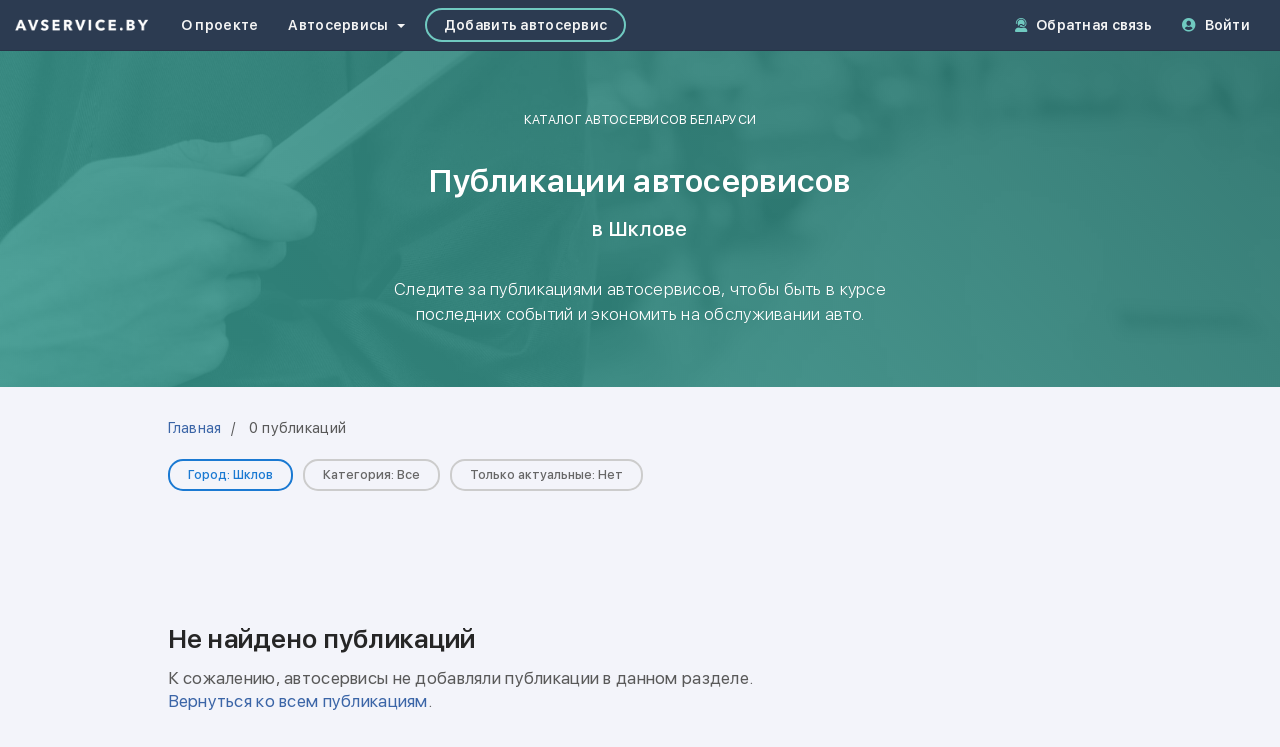

--- FILE ---
content_type: text/html; charset=utf-8
request_url: https://www.avservice.by/articles/shklov
body_size: 4142
content:







<!DOCTYPE html>
<html lang="ru" id="ng-app" data-ng-app="AvserviceApp" data-ng-strict-di>

<head prefix="og: http://ogp.me/ns# fb: http://ogp.me/ns/fb# business: http://ogp.me/ns/business# article: http://ogp.me/ns/article#" itemscope itemtype="http://schema.org/WebSite">
  <meta http-equiv="Content-Type" content="text/html; charset=utf-8">
  <title data-ui-router-title>Публикации автосервисов в Шклове</title>
  <meta itemprop="name" content="Каталог автосервисов Беларуси AVSERVICE.BY">
  <meta name="viewport" content="width=device-width, initial-scale=1.0">
  <meta http-equiv="X-UA-Compatible" content="IE=edge">
  <meta name="msapplication-config" content="none"/>
  <meta name="csrf-param" content="authenticity_token" />
<meta name="csrf-token" content="MOtd__Kdh7jm9fezfGbDPiKRaiG0jSMMF_lj4Cq8XEYBZD3EFIj0PUKp0XAcadNSOERVg7zM46HnG0V7V7Y5RQ" />
    <meta name="theme-color" content="#2c3b51" />
    <meta name="msapplication-navbutton-color" content="#2c3b51" />
    <meta name="apple-mobile-web-app-status-bar-style" content="#2c3b51" />
    <link rel="canonical" href="https://www.avservice.by/articles/shklov"></link>
  <meta name="keywords" content="новости автосервисов, акции автосервисов, скидки автосервисов, специальные предложения автосервисов, вакансии автосервисов, публикации автосервисов">
  <meta name="description" content="Публикации автосервисов в Шклове в каталоге AVSERVICE.BY.">
  


  <link rel="alternate" type="application/rss+xml" title="RSS" href="https://www.avservice.by/articles/shklov.rss" />
  <link rel="alternate" type="application/atom+xml" title="ATOM" href="https://www.avservice.by/articles/shklov.atom" />
  <link rel="icon" href="/favicon.ico">
  <link rel="icon" href="/favicon.svg" type="image/svg+xml">
  <link rel="apple-touch-icon" href="/apple-touch-icon.png">
  <link rel="apple-touch-icon-precomposed" href="/apple-touch-icon-precomposed.png">
  <link rel="manifest" href="/manifest.json">

  <!-- Styles -->
    <link rel="stylesheet" href="https://static.avservice.by/assets/main/main-8f1ebbff6357837db742cad9daa45949a33c9f1ac7a0663c49159346ec27819f.css" media="all" />

  <!-- /Styles -->

  <!-- Google Site Tag -->
    <script async src="https://www.googletagmanager.com/gtag/js?id=G-S36GZ11VKJ"></script>
    <script>
        window.dataLayer = window.dataLayer || [];
        function gtag() {
            dataLayer.push(arguments);
        }
        gtag('js', new Date());
        gtag('config', 'G-S36GZ11VKJ');
    </script>
  <!-- /Google Site Tag -->

  <!-- Scripts Head -->
  

  <!-- /Scripts Head -->
</head>

<body>
    <header class="header-base">
  <nav class="navbar navbar-inverse" role="navigation">
    <div class="container-fluid">
      <div class="navbar-header">
        <button type="button" class="navbar-toggle" data-toggle="collapse" data-target="#navbar-collapse-target">
          <span class="icon-bar"></span>
          <span class="icon-bar"></span>
          <span class="icon-bar"></span>
        </button>
        <a class="navbar-brand navbar-brand-img" href="/">
          <img alt="AVSERVICE.BY" src="https://static.avservice.by/assets/brand/app-label-line-white-4c2ad952df7eb6b2e700d135372b25be431d89d4b66d5250cbf24ab8d1aa375c.png" />
        </a>
      </div>
      <div id="navbar-collapse-target" class="collapse navbar-collapse">
        <ul class="nav navbar-nav mb-xs-0">
          <li>
            <a href="/about">О проекте</a>
          </li>
          <li class="dropdown">
            <a href="" class="dropdown-toggle" data-toggle="dropdown">
              <span class="mr-3">Автосервисы</span>
              <i class="caret"></i>
            </a>
            <ul class="dropdown-menu dropdown-menu-alt animated faster fadeIn">
              <li>
                <a href="/search">
                  <i class="far fa-search fa-fw mr-5"></i> Поиск
                </a>
              </li>
              <li>
                <a href="/directory">
                  <i class="far fa-sitemap fa-fw mr-5"></i> Каталог
                </a>
              </li>
              <li>
                <a href="/articles">
                  <i class="far fa-newspaper fa-fw mr-5"></i> Публикации
                </a>
              </li>
            </ul>
          </li>
          <li>
            <a href="/autoservice/new" class="navbar-nav-btn">
              <i class="visible-xs-inline-block fas fa-plus-circle fa-fw mr-5 navbar-icon"></i> Добавить автосервис
            </a>
          </li>
        </ul>
        <ul class="nav navbar-nav navbar-right mt-xs-0">
          <li class="hidden-sm">
            <a href="/feedback">
              <i class="hidden-xs fas fa-user-headset mr-5 navbar-icon"></i>
              <i class="visible-xs-inline-block fas fa-user-headset fa-fw mr-5 navbar-icon"></i>
              Обратная связь
            </a>
          </li>
            <li>
              <a href="/login">
                <i class="hidden-xs fas fa-user-circle mr-5 navbar-icon"></i>
                <i class="visible-xs-inline-block fas fa-user-circle fa-fw mr-5 navbar-icon"></i>
                Войти
              </a>
            </li>
        </ul>
      </div>
    </div>
  </nav>
</header>


  <main role="main">  <div class="articles-view" data-ng-controller="ArticlesController" data-ng-init="init({&quot;name&quot;:&quot;Шклов&quot;,&quot;slug&quot;:&quot;shklov&quot;}, null, null)">
    <section class="hero-base">
      <div class="container">
        <div class="row">
          <div class="col-sm-8 col-sm-offset-2 col-lg-6 col-lg-offset-3">
            <div class="hero-brand">Каталог автосервисов Беларуси</div>
            <h1 class="hero-title">
                Публикации
              автосервисов
                <br/>
                <small>в Шклове</small>
            </h1>
            <div class="hero-lead">Следите за публикациями автосервисов, чтобы быть в курсе последних событий и
              экономить на обслуживании авто.
            </div>
          </div>
        </div>
      </div>
      <div class="hero-cover hero-cover-default"></div>
    </section>

    <section class="section-main">
      <div class="container">
        <div class="row mb-30 mb-xs-20">
          <div class="col-md-8 col-lg-7 col-lg-offset-1">
            <ol class="breadcrumb mb-0" itemscope itemtype="http://schema.org/BreadcrumbList">
              <li itemprop="itemListElement" itemscope itemtype="http://schema.org/ListItem">
                <a href="https://www.avservice.by/" itemprop="item">
                  <span itemprop="name">Главная</span>
                  <meta itemprop="position" content="1"/>
                </a>
              </li>
              <li class="active">
                <span>0 публикаций</span>
              </li>
                          </ol>

            <!-- Filters -->
            <div class="mt-10 mt-xs-5 clearfix">
              <script id="ui-filter-city.html" type="text/ng-template">
                <div data-ui-filter-city="filters.city" data-on-filter="applyCityFilter(city)"></div>
              </script>
              <button type="button"
                      class="btn btn-primary btn-sm btn-pill btn-outline btn-border-solid pull-left mt-10 mr-10"
                      data-uib-popover-template="'ui-filter-city.html'"
                      data-popover-placement="auto bottom"
                      data-popover-trigger="'outsideClick'"
                      data-popover-class="popover-no-padding">
                Город: Шклов
              </button>

              <script id="ui-filter-article-category.html" type="text/ng-template">
                <div data-ui-filter-article-category="filters.category" data-on-filter="applyCategoryFilter(category)"></div>
              </script>
              <button type="button"
                      class="btn btn-default btn-sm btn-pill btn-outline btn-border-solid pull-left mt-10 mr-10"
                      data-uib-popover-template="'ui-filter-article-category.html'"
                      data-popover-placement="auto bottom"
                      data-popover-trigger="'outsideClick'"
                      data-popover-class="popover-no-padding">
                Категория: Все
              </button>

              <script id="ui-filter-article-actual.html" type="text/ng-template">
                <div data-ui-filter-article-actual="filters.actual" data-on-filter="applyActualFilter(actual)"></div>
              </script>
              <button type="button"
                      class="btn btn-default btn-sm btn-pill btn-outline btn-border-solid pull-left mt-10 mr-10"
                      data-uib-popover-template="'ui-filter-article-actual.html'"
                      data-popover-placement="auto bottom"
                      data-popover-trigger="'outsideClick'"
                      data-popover-class="popover-no-padding">
                Только актуальные: Нет
              </button>

                          </div>
            <!-- /Filters -->
          </div>
        </div>

        <div class="row">
          <div class="col-md-8 col-lg-7 col-lg-offset-1">
              <div class="mtb-100 mtb-xs-75">
                <h3 class="h4-xs mt-0 mb-10 fw-bold">Не найдено публикаций</h3>
                <div class="h5 mt-0 mb-0 fw-normal text-secondary">
                  К сожалению, автосервисы не добавляли публикации в данном разделе.
                  <a href="/articles">Вернуться ко всем публикациям</a>.
                </div>
              </div>
          </div>
        </div>
      </div>
    </section>

      </div>
</main>

    
<footer class="footer-base has-mobile-nav-base">
  <div class="container">
    <div class="row">
      <div class="col-lg-12 col-xl-10 col-xl-offset-1">
        <div class="row-md">
          <div class="col-sm-4 col-md-3">
            <div class="title">Дополнительно</div>
            <ul class="list-unstyled mb-30">
              <li><a href="/about" class="mb-5">О проекте</a></li>
              <li><a href="/terms-of-use" class="mb-5">Правила пользования</a></li>
              <li><a href="/privacy-policy" class="mb-5">Конфиденциальность</a></li>
              <li><a href="/feedback" class="mb-5">Обратная связь</a></li>
              <li>
                <a href="https://www.instagram.com/avservice.by" rel="noopener, nofollow" target="_blank" class="has-icon mb-5">
                  <i class="fab fa-instagram fa-fw"></i>
                  <span>Инстаграм</span>
                </a>
              </li>
              <li>
                <a href="https://vk.com/avserviceby" rel="noopener, nofollow" target="_blank" class="has-icon mb-5">
                  <i class="fab fa-vk fa-fw"></i>
                  <span>Вконтакте</span>
                </a>
              </li>
              <li>
                <a href="https://www.facebook.com/avservice.by" rel="noopener, nofollow" target="_blank" class="has-icon">
                  <i class="fab fa-facebook-f fa-fw"></i>
                  <span>Facebook</span>
                </a>
              </li>
            </ul>
          </div>

          <div class="hidden-xs col-sm-4 col-md-3">
            <div class="title">Популярные города</div>
            <ul class="list-unstyled mb-30">
              <li><a href="/directory/brest" class="mb-5">Брест</a></li>
              <li><a href="/directory/vitebsk" class="mb-5">Витебск</a></li>
              <li><a href="/directory/gomel" class="mb-5">Гомель</a></li>
              <li><a href="/directory/grodno" class="mb-5">Гродно</a></li>
              <li><a href="/directory/minsk" class="mb-5">Минск</a></li>
              <li><a href="/directory/mogilyov">Могилев</a></li>
            </ul>
          </div>

          <div class="hidden-xs col-sm-4 col-md-3">
            <div class="title">Популярные запросы</div>
            <ul class="list-unstyled mb-30">
              <li><a href="/directory/gomel/peretyazhka-salona" class="mb-5">Перетяжка салона в Гомеле</a></li>
              <li><a href="/directory/mogilyov/ustanovka-gazovogo-oborudovaniya" class="mb-5">Установка ГБО в Могилеве</a></li>
              <li><a href="/directory/gomel/zamena-avtostekol" class="mb-5">Замена автостекол в Гомеле</a></li>
              <li><a href="/directory/mogilyov/shinomontazh" class="mb-5">Шиномонтаж в Могилеве</a></li>
              <li><a href="/directory/grodno/razval-shozhdenie" class="mb-5">Развал-схождение в Гродно</a></li>
              <li><a href="/directory/minsk/zapravka-konditsionera">Заправка кондиционера в Минске</a></li>
            </ul>
          </div>

          <div class="hidden-xs hidden-sm col-md-3">
            <div class="title">&nbsp;</div>
            <ul class="list-unstyled mb-30">
              <li><a href="/directory/brest/pokraska-avtomobilya" class="mb-5">Покраска автомобиля в Бресте</a></li>
              <li><a href="/directory/mogilyov/zamena-motornogo-masla" class="mb-5">Замена масла в Могилеве</a></li>
              <li><a href="/directory/gomel/ustanovka-signalizatsii" class="mb-5">Установка сигнализации в Гомеле</a></li>
              <li><a href="/directory/minsk/kompyuternaya-diagnostika" class="mb-5">Компьютерная диагностика в Минске</a></li>
              <li><a href="/directory/brest/remont-golovki-bloka-tsilindrov" class="mb-5">Ремонт ГБЦ в Бресте</a></li>
              <li><a href="/directory/minsk/ruchnaya-moyka">Ручная мойка в Минске</a></li>
            </ul>
          </div>
        </div>

        <div class="row-md">
          <div class="col-md-9">
            <ul class="list-inline list-xs-stacked mb-20">
              <li><a rel="search" href="/search" class="mb-5 mr-10">Поиск автосервисов</a></li>
              <li><a href="/directory" class="mb-5 mr-10">Каталог автосервисов</a></li>
              <li><a href="/articles" class="mb-5 mr-10">Публикации автосервисов</a></li>
              <li><a href="/autoservice/new" class="mb-10">Добавить автосервис</a></li>
            </ul>
          </div>
        </div>

        <div class="small">
          <span>&#169; 2026</span>
          <span class="mr-3 ml-3">|</span>
          <span>Каталог автосервисов Беларуси</span>
          <span class="mr-3 ml-3">|</span>
          <a href="/">AVSERVICE.BY</a>
        </div>
      </div>
    </div>
  </div>
</footer>

  <nav class="mobile-nav-base navbar navbar-default navbar-fixed-bottom visible-xs">
    <div class="container clearfix pl-xxs-5 pr-xxs-5">
        <div class="pull-left w-25">
          <a href="/search" class="nav-item">
            <i class="nav-item-icon far fa-search"></i>
            <span class="nav-item-label text-overflow">Поиск</span>
          </a>
        </div>
        <div class="pull-left w-25">
          <a href="/articles" class="nav-item">
            <i class="nav-item-icon far fa-newspaper"></i>
            <span class="nav-item-label text-overflow">Новости</span>
          </a>
        </div>
        <div class="pull-left w-25">
          <a href="/login?origin=account.service_notes" class="nav-item">
            <i class="nav-item-icon far fa-car-mechanic"></i>
            <span class="nav-item-label text-overflow">Бортжурнал</span>
          </a>
        </div>
        <div class="pull-left w-25">
          <a href="/login" class="nav-item">
            <i class="nav-item-icon far fa-user-circle"></i>
            <span class="nav-item-label text-overflow">Аккаунт</span>
          </a>
        </div>

    </div>
  </nav>



  <div data-growl></div>

  <div id="js-blueimp-gallery" class="blueimp-gallery blueimp-gallery-controls">
  <div class="slides"></div>
  <h3 class="title"></h3>
  <a class="prev">‹</a>
  <a class="next">›</a>
  <a class="close">×</a>
  <a class="play-pause"></a>
  <ol class="indicator"></ol>
</div>


<div id="js-screen-xs" class="visible-xs"></div>
<div id="js-screen-sm" class="visible-sm"></div>

<!-- Scripts Body -->
  <script src="https://static.avservice.by/assets/main/vendor-85037709071d11a38e6635bafa5e76fa2604ed504fc220e7b46fcc6560e5c6ac.js"></script>
  <script src="https://static.avservice.by/assets/main/main-97bd0904c40c4e7a666f4ab8dbf2042d4a94df0a2d405ee22dabef06de403717.js"></script>
  <script src="https://static.avservice.by/assets/main/templates-007b0a9423ce96c976786fe944593b7bce6854fe5bd64870045c692d105d1084.js"></script>
  <script src="https://static.avservice.by/assets/main/tools-8b6b01f52e289104638c0378b0ad3672b5a8db26ba354cbf25ba12a0dcf52a5f.js"></script>
  

<!-- /Scripts Body -->
</body>

</html>

--- FILE ---
content_type: application/javascript
request_url: https://static.avservice.by/assets/main/templates-007b0a9423ce96c976786fe944593b7bce6854fe5bd64870045c692d105d1084.js
body_size: 14828
content:
angular.module("AvserviceApp").run(["$templateCache",function(a){a.put("https://static.avservice.by/assets/main/modals/_autoservice_claim-975065b62e36a1e4362ad471908c6a5aeca5c526e38183159cdac587a4396831.html",'<div class="modal-header modal-header-primary">\n<h3 class="modal-title">\u0423\u043f\u0440\u0430\u0432\u043b\u044f\u0442\u044c \u043f\u0440\u043e\u0444\u0438\u043b\u0435\u043c \u0430\u0432\u0442\u043e\u0441\u0435\u0440\u0432\u0438\u0441\u0430</h3>\n<button type="button" class="close" data-ng-click="$dismiss()">\n<i class="far fa-times"></i>\n</button>\n<div class="mt-60 mt-xs-30 mb-60 mb-xs-30 text-center">\n<i class="far fa-mobile fa-4x animated fadeInDown slow"></i>\n<div class="h5 h6-xs mt-20 mb-0 fw-normal">\n\u0414\u043b\u044f \u0443\u043f\u0440\u0430\u0432\u043b\u0435\u043d\u0438\u044f \u043f\u0440\u043e\u0444\u0438\u043b\u0435\u043c \u043d\u0435\u043e\u0431\u0445\u043e\u0434\u0438\u043c\u043e \u043f\u043e\u0434\u0442\u0432\u0435\u0440\u0434\u0438\u0442\u044c \u043e\u0434\u0438\u043d \u0438\u0437 \u043c\u043e\u0431\u0438\u043b\u044c\u043d\u044b\u0445 \u0442\u0435\u043b\u0435\u0444\u043e\u043d\u043e\u0432 \u0430\u0432\u0442\u043e\u0441\u0435\u0440\u0432\u0438\u0441\u0430.\n\u0414\u043b\u044f \u044d\u0442\u043e\u0433\u043e \u0431\u0443\u0434\u0435\u0442 \u043e\u0442\u043f\u0440\u0430\u0432\u043b\u0435\u043d\u043e \u0431\u0435\u0441\u043f\u043b\u0430\u0442\u043d\u043e\u0435 \u0421\u041c\u0421-\u0441\u043e\u043e\u0431\u0449\u0435\u043d\u0438\u0435 \u0441 \u043a\u043e\u0440\u043e\u0442\u043a\u0438\u043c \u043a\u043e\u0434\u043e\u043c \u043d\u0430 \u0443\u043a\u0430\u0437\u0430\u043d\u043d\u044b\u0439 \u043d\u043e\u043c\u0435\u0440.\n</div>\n</div>\n</div>\n<div class="modal-body pb-20">\n<form data-ng-if="claim.step === \'phone\'" name="phoneForm" novalidate>\n<div class="form-label">\n\u041d\u043e\u043c\u0435\u0440 \u043c\u043e\u0431\u0438\u043b\u044c\u043d\u043e\u0433\u043e \u0442\u0435\u043b\u0435\u0444\u043e\u043d\u0430: <span class="text-danger">*</span>\n</div>\n<div class="row-sm">\n<div class="col-sm-8">\n<div class="form-group mb-0" data-ng-class="{\'has-error\': phoneForm.$submitted && phoneForm.phone.$invalid}">\n<select name="phone" class="form-control" data-ng-model="claim.phone" data-ng-options="option as option.label for option in phoneOptions" data-ng-disabled="claim.requestingClaimCode" required>\n<option label="--- \u0412\u044b\u0431\u0440\u0430\u0442\u044c ---"></option>\n</select>\n</div>\n<div class="mt-5 small text-secondary">\n\u0412\u044b\u0431\u0435\u0440\u0438\u0442\u0435 \u043d\u043e\u043c\u0435\u0440 \u043c\u043e\u0431\u0438\u043b\u044c\u043d\u043e\u0433\u043e \u0442\u0435\u043b\u0435\u0444\u043e\u043d\u0430 \u0430\u0432\u0442\u043e\u0441\u0435\u0440\u0432\u0438\u0441\u0430, \u043a\u043e\u0442\u043e\u0440\u044b\u0439 \u0441\u0435\u0439\u0447\u0430\u0441 \u0434\u043e\u0441\u0442\u0443\u043f\u0435\u043d \u0434\u043b\u044f \u043f\u043e\u043b\u0443\u0447\u0435\u043d\u0438\u044f \u043a\u043e\u0434\u0430 \u043f\u043e\u0434\u0442\u0432\u0435\u0440\u0436\u0434\u0435\u043d\u0438\u044f.\n<a data-ng-href="{{ feedbackPath }}" target="_blank">\u0421\u043e\u043e\u0431\u0449\u0438\u0442\u0435 \u0432 \u0441\u043b\u0443\u0436\u0431\u0443 \u043f\u043e\u0434\u0434\u0435\u0440\u0436\u043a\u0438</a> \u0435\u0441\u043b\u0438 \u0432 \u0441\u043f\u0438\u0441\u043a\u0435 \u043d\u0435\u0442 \u0430\u043a\u0442\u0443\u0430\u043b\u044c\u043d\u043e\u0433\u043e \u043d\u043e\u043c\u0435\u0440\u0430.\n</div>\n</div>\n<div class="mt-xs-15 col-sm-4">\n<button type="submit" class="btn btn-primary btn-block" data-ng-click-async="requestClaimCode(phoneForm)" data-waiting="claim.requestingClaimCode">\n<i data-ng-show="claim.requestingClaimCode" class="fad fa-spinner-third fa-spin mr-3"></i> \u041f\u043e\u043b\u0443\u0447\u0438\u0442\u044c \u043a\u043e\u0434\n</button>\n</div>\n</div>\n</form>\n<form data-ng-if="claim.step == \'code\'" name="codeForm" novalidate>\n<div class="form-label">\n\u041a\u043e\u0434 \u043f\u043e\u0434\u0442\u0432\u0435\u0440\u0436\u0434\u0435\u043d\u0438\u044f: <span class="text-danger">*</span>\n</div>\n<div class="row-sm">\n<div class="col-sm-8">\n<div class="form-group mb-0" data-ng-class="{\'has-error\': codeForm.$submitted && codeForm.code.$invalid}">\n<input type="text" name="code" class="form-control" data-ng-model="claim.code" data-ng-disabled="claim.confirmingClaimCode" required placeholder="* * * *">\n</div>\n<div class="mt-5 small text-secondary">\n\u041a\u043e\u0434 \u043f\u043e\u0434\u0442\u0432\u0435\u0440\u0436\u0434\u0435\u043d\u0438\u044f \u043e\u0431\u044b\u0447\u043d\u043e \u043f\u0440\u0438\u0445\u043e\u0434\u0438\u0442 \u0432 \u0442\u0435\u0447\u0435\u043d\u0438\u0438 \u043c\u0438\u043d\u0443\u0442\u044b \u043d\u0430 \u0443\u043a\u0430\u0437\u0430\u043d\u043d\u044b\u0439 \u043d\u043e\u043c\u0435\u0440 \u043c\u043e\u0431\u0438\u043b\u044c\u043d\u043e\u0433\u043e \u0442\u0435\u043b\u0435\u0444\u043e\u043d\u0430: {{ claim.phone.label }}\n</div>\n</div>\n<div class="mt-xs-15 col-sm-4">\n<button type="submit" class="btn btn-primary btn-block" data-ng-click-async="confirmClaimCode(codeForm)" data-waiting="claim.confirmingClaimCode">\n<i data-ng-show="claim.confirmingClaimCode" class="fad fa-spinner-third fa-spin mr-3"></i> \u041f\u043e\u0434\u0442\u0432\u0435\u0440\u0434\u0438\u0442\u044c\n</button>\n</div>\n</div>\n</form>\n</div>'),a.put("https://static.avservice.by/assets/main/modals/_autoservice_follow-0360f60eea146d2b4868bbf637b25ebf97ab6377e88e7dac7159cacc17249aa1.html",'<div class="modal-header modal-header-primary">\n<h3 class="modal-title">\u0421\u043e\u0445\u0440\u0430\u043d\u0438\u0442\u044c \u0432 \u0438\u0437\u0431\u0440\u0430\u043d\u043d\u044b\u0435</h3>\n<button type="button" class="close" data-ng-click="$dismiss()">\n<i class="far fa-times"></i>\n</button>\n<div class="mt-30 mb-30 text-center">\n<i class="far fa-bookmark fa-4x animated fadeInDown slow"></i>\n<div class="h5 h6-xs mt-20 mb-0 fw-normal">\n\u0421\u043e\u0445\u0440\u0430\u043d\u0438\u0442\u0435 <a data-ng-href="{{ autoservicePath }}" target="_blank">{{ autoservice.name }}</a>\n\u0432 \u0438\u0437\u0431\u0440\u0430\u043d\u043d\u044b\u0445. \u0421\u043f\u0438\u0441\u043e\u043a \u0432\u0441\u0435\u0445 \u0438\u0437\u0431\u0440\u0430\u043d\u043d\u044b\u0445 \u0430\u0432\u0442\u043e\u0441\u0435\u0440\u0432\u0438\u0441\u043e\u0432 \u043c\u043e\u0436\u043d\u043e \u043f\u043e\u0441\u043c\u043e\u0442\u0440\u0435\u0442\u044c \u0432 \u0441\u0432\u043e\u0435\u043c\n<a data-ng-href="{{ accountPath }}" target="_blank">\u0430\u043a\u043a\u0430\u0443\u043d\u0442\u0435</a>.\n</div>\n</div>\n</div>\n<div class="modal-body">\n<textarea class="form-control" rows="3" data-ng-model="permission.description" placeholder="\u0414\u043e\u0431\u0430\u0432\u044c\u0442\u0435 \u043a\u043e\u043c\u043c\u0435\u043d\u0442\u0430\u0440\u0438\u0439"></textarea>\n</div>\n<div class="modal-footer">\n<button type="button" class="btn btn-primary pull-right btn-block-xs" data-ng-click-async="follow()">\u041f\u0440\u043e\u0434\u043e\u043b\u0436\u0438\u0442\u044c</button>\n<button type="reset" class="btn btn-default pull-left btn-block-xs" data-ng-click="$dismiss()">\u041e\u0442\u043c\u0435\u043d\u0430</button>\n</div>'),a.put("https://static.avservice.by/assets/main/modals/_question-bad54098e96dccd3c43cddb8b8e2d952d34aab70d4f990fb529d328a2f08c10e.html",'<form data-ng-if="activeStep === STEPS.QUESTION" name="questionForm" novalidate>\n<div class="modal-header modal-header-primary">\n<h3 class="modal-title">\u0417\u0430\u0434\u0430\u0442\u044c \u0432\u043e\u043f\u0440\u043e\u0441 - \u0428\u0430\u0433 1 \u0438\u0437 2</h3>\n<button type="button" class="close" data-ng-click="$dismiss()">\n<i class="far fa-times"></i>\n</button>\n<div class="mt-30 mb-30 text-center">\n<i class="far fa-question-circle fa-4x animated fadeInDown slow"></i>\n<div class="h5 h6-xs mt-20 mb-0 fw-normal">\n\u0421\u043f\u0440\u043e\u0441\u0438\u0442\u0435 <a data-ng-href="{{ autoservicePath }}" target="_blank">{{ autoservice.name }}</a>\n\u043e \u0442\u043e\u043c, \u0447\u0442\u043e \u0432\u0430\u0441 \u0438\u043d\u0442\u0435\u0440\u0435\u0441\u0443\u0435\u0442. \u041d\u0430\u043f\u0440\u0438\u043c\u0435\u0440 \u043e\u043a\u0430\u0437\u044b\u0432\u0430\u0435\u043c\u044b\u0435 \u0443\u0441\u043b\u0443\u0433\u0438, \u0441\u0442\u043e\u0438\u043c\u043e\u0441\u0442\u044c \u0440\u0430\u0431\u043e\u0442 \u0438 \u0442.\u0434.\n</div>\n</div>\n</div>\n<div class="modal-body">\n<div class="form-group" data-ng-class="{\'has-error\': questionForm.$submitted && questionForm.body.$invalid}">\n<textarea name="body" class="form-control" rows="8" data-ng-model="question.body" placeholder="\u0417\u0430\u0434\u0430\u0439\u0442\u0435 \u0432\u043e\u043f\u0440\u043e\u0441 \u0430\u0432\u0442\u043e\u0441\u0435\u0440\u0432\u0438\u0441\u0443" required></textarea>\n</div>\n<div data-ui-images-upload="question.photos" data-input-label="\u0414\u043e\u0431\u0430\u0432\u0438\u0442\u044c \u0444\u043e\u0442\u043e\u0433\u0440\u0430\u0444\u0438\u0438"></div>\n</div>\n<div class="modal-footer">\n<div class="clearfix">\n<button type="submit" class="pull-right btn btn-primary btn-block-xs" data-ng-click-async="completeQuestionStep(questionForm)" data-waiting="questionForm.$submitting">\n<i class="fad fa-spinner-third fa-spin mr-3" data-ng-show="questionForm.$submitting"></i> \u041f\u0440\u043e\u0434\u043e\u043b\u0436\u0438\u0442\u044c\n</button>\n<button type="reset" class="pull-left btn btn-default btn-block-xs" data-ng-click="$dismiss()" data-ng-disabled="questionForm.$submitting">\u041e\u0442\u043c\u0435\u043d\u0430</button>\n</div>\n</div>\n</form>\n<div data-ng-if="activeStep === STEPS.FINISH">\n<div class="modal-header modal-header-primary">\n<h3 class="modal-title">\u0417\u0430\u0434\u0430\u0442\u044c \u0432\u043e\u043f\u0440\u043e\u0441 - \u0428\u0430\u0433 2 \u0438\u0437 2</h3>\n<button type="button" class="close" data-ng-click="$dismiss()">\n<i class="far fa-times"></i>\n</button>\n<div class="mt-30 mb-30 text-center">\n<i class="fad fa-spinner-third fa-spin fa-4x animated fadeInDown slow" data-ng-show="submitPromise.$$state.status === 0"></i>\n<i class="far fa-check-circle fa-4x animated fadeInDown slow" data-ng-show="submitPromise.$$state.status !== 0"></i>\n<div class="h5 h6-xs mt-20 mb-0 fw-normal">\n<span data-ng-show="submitPromise.$$state.status === 0">\n\u041f\u043e\u0434\u043e\u0436\u0434\u0438\u0442\u0435 \u043d\u0435\u043c\u043d\u043e\u0433\u043e, \u0438\u0434\u0435\u0442 \u0441\u043e\u0445\u0440\u0430\u043d\u0438\u0435...\n</span>\n<span data-ng-show="submitPromise.$$state.status !== 0">\n\u0412\u043e\u043f\u0440\u043e\u0441 \u043e\u0442\u043f\u0440\u0430\u0432\u043b\u0435\u043d \u0430\u0432\u0442\u043e\u0441\u0435\u0440\u0432\u0438\u0441\u0443. \u041e\u0442\u0432\u0435\u0442 \u043d\u0430 \u043d\u0435\u0433\u043e \u043c\u043e\u0436\u043d\u043e \u0431\u0443\u0434\u0435\u0442 \u043f\u043e\u0441\u043c\u043e\u0442\u0440\u0435\u0442\u044c \u0432 \u0441\u0432\u043e\u0435\u043c\n<a data-ng-href="{{ currentUser | accountQuestionsPath }}" target="_blank">\u0430\u043a\u043a\u0430\u0443\u043d\u0442\u0435</a>.\n</span>\n</div>\n</div>\n</div>\n<div class="modal-body">\n<div class="mt-15 semi-small text-center text-soft">\n<div data-ng-show="!currentUser.hasEmail">\n\u0425\u043e\u0442\u0438\u0442\u0435 \u043f\u043e\u043b\u0443\u0447\u0438\u0442\u044c \u0443\u0432\u0435\u0434\u043e\u043c\u043b\u0435\u043d\u0438\u0435 \u043a\u043e\u0433\u0434\u0430 \u0430\u0432\u0442\u043e\u0441\u0435\u0440\u0432\u0438\u0441 \u043e\u0442\u0432\u0435\u0442\u0438\u0442 \u043d\u0430 \u0432\u043e\u043f\u0440\u043e\u0441?\n\u041f\u043e\u0436\u0430\u043b\u0443\u0439\u0441\u0442\u0430, \u0443\u043a\u0430\u0436\u0438\u0442\u0435 \u0432\u0430\u0448 \u0430\u0434\u0440\u0435\u0441 \u044d\u043b\u0435\u043a\u0442\u0440\u043e\u043d\u043d\u043e\u0439 \u043f\u043e\u0447\u0442\u044b.\n</div>\n<div data-ng-show="currentUser.hasEmail">\n\u041d\u0430 \u0432\u0430\u0448 \u0430\u0434\u0440\u0435\u0441 \u044d\u043b\u0435\u043a\u0442\u0440\u043e\u043d\u043d\u043e\u0439 \u043f\u043e\u0447\u0442\u044b \u043f\u043e\u0441\u0442\u0443\u043f\u0438\u0442 \u0443\u0432\u0435\u0434\u043e\u043c\u043b\u0435\u043d\u0438\u0435 \u043a\u043e\u0433\u0434\u0430 \u0430\u0432\u0442\u043e\u0441\u0435\u0440\u0432\u0438\u0441 \u043e\u0442\u0432\u0435\u0442\u0438\u0442 \u043d\u0430 \u0432\u043e\u043f\u0440\u043e\u0441.\n</div>\n</div>\n<div class="row mt-15">\n<div class="col-sm-8 col-sm-offset-2">\n<div data-ui-user-email="currentUser"></div>\n</div>\n</div>\n</div>\n<div class="modal-footer clearfix">\n<button class="pull-right btn btn-default btn-block-xs" data-ng-click="$close()" data-ng-disabled="submitPromise.$$state.status === 0">\u0417\u0430\u043a\u0440\u044b\u0442\u044c</button>\n</div>\n</div>'),a.put("https://static.avservice.by/assets/main/modals/_review-544ccd3468da1b919572d08c47f99197afe903c5f97c0582862e9c5fd46256ae.html",'<form data-ng-if="activeStep === STEPS.REVIEW" name="reviewForm" novalidate>\n<div class="modal-header modal-header-primary">\n<h3 class="modal-title">\u041e\u0441\u0442\u0430\u0432\u0438\u0442\u044c \u043e\u0442\u0437\u044b\u0432 - \u0428\u0430\u0433 1 \u0438\u0437 3</h3>\n<button type="button" class="close" data-ng-click="$dismiss()">\n<i class="far fa-times"></i>\n</button>\n<div class="mt-30 mb-30 text-center">\n<i class="far fa-comment-lines fa-4x animated fadeInDown slow"></i>\n<div class="h5 h6-xs mt-20 mb-0 fw-normal">\n\u041e\u0446\u0435\u043d\u0438\u0442\u0435 <a data-ng-href="{{ autoservicePath }}" target="_blank">{{ autoservice.name }}</a>\n\u0438 \u043d\u0430\u043f\u0438\u0448\u0438\u0442\u0435 \u043a\u043e\u043c\u043c\u0435\u043d\u0442\u0430\u0440\u0438\u0439. \u042d\u0442\u043e\u0442 \u043e\u0442\u0437\u044b\u0432 \u0441\u043c\u043e\u0433\u0443\u0442 \u0432\u0438\u0434\u0435\u0442\u044c \u0432\u0441\u0435 \u043f\u043e\u0441\u0435\u0442\u0438\u0442\u0435\u043b\u0438 <span data-ui-brand-name></span>,\n\u043f\u043e\u044d\u0442\u043e\u043c\u0443 \u043e\u043d \u0434\u043e\u043b\u0436\u0435\u043d \u0441\u043e\u043e\u0442\u0432\u0435\u0442\u0441\u0442\u0432\u043e\u0432\u0430\u0442\u044c <a data-ng-href="{{ termsOfUsePath }}" target="_blank">\u043f\u0440\u0430\u0432\u0438\u043b\u0430\u043c</a>.\n</div>\n</div>\n</div>\n<div class="modal-body">\n<div class="form-group">\n<span class="form-label-inline mr-5">\n<span data-ng-class="{\'text-danger\': reviewForm.$submitted && reviewForm.rating.$invalid}">\u041e\u0431\u0449\u0430\u044f \u043e\u0446\u0435\u043d\u043a\u0430:</span>\n</span>\n<span data-ui-rating="review.rating" data-name="rating" data-required="true" data-custom-class="rating-xl"></span>\n</div>\n<div class="form-group animated fadeIn fast" data-ng-show="review.tags.length">\n<button type="button" class="btn btn-sm btn-outline btn-pill mb-10 mr-10"\ndata-ng-repeat="tag in review.tags track by tag.key"\ndata-ng-class="tag.selected ? \'btn-primary\' : \'btn-default\'"\ndata-ng-click="toggleTagSelection(tag)">\n<i class="mr-3" data-ng-class="tag.selected ? \'fas fa-check-circle\' : \'far fa-circle\'"></i> {{ tag.label }}\n</button>\n</div>\n<div class="form-group" data-ng-class="{\'has-error\': reviewForm.$submitted && reviewForm.body.$invalid}">\n<textarea name="body" class="form-control" rows="8" data-ng-model="review.body" placeholder="\u041f\u043e\u0434\u0435\u043b\u0438\u0442\u0435\u0441\u044c \u0441\u0432\u043e\u0438\u043c\u0438 \u0432\u043f\u0435\u0447\u0430\u0442\u043b\u0435\u043d\u0438\u044f\u043c\u0438 \u043e\u0431 \u044d\u0442\u043e\u043c \u0430\u0432\u0442\u043e\u0441\u0435\u0440\u0432\u0438\u0441\u0435, \u0447\u0442\u043e \u043f\u043e\u043d\u0440\u0430\u0432\u0438\u043b\u043e\u0441\u044c, \u0430 \u0447\u0442\u043e \u043d\u0435\u0442" required></textarea>\n</div>\n<div data-ui-images-upload="review.photos" data-input-label="\u0414\u043e\u0431\u0430\u0432\u0438\u0442\u044c \u0444\u043e\u0442\u043e\u0433\u0440\u0430\u0444\u0438\u0438"></div>\n</div>\n<div class="modal-footer">\n<div class="clearfix">\n<button type="submit" class="pull-right btn btn-primary btn-block-xs" data-ng-click-async="completeReviewStep(reviewForm)" data-waiting="reviewForm.$submitting">\n<i class="fad fa-spinner-third fa-spin mr-3" data-ng-show="reviewForm.$submitting"></i> \u041f\u0440\u043e\u0434\u043e\u043b\u0436\u0438\u0442\u044c\n</button>\n<button type="reset" class="pull-left btn btn-default btn-block-xs" data-ng-click="$dismiss()" data-ng-disabled="reviewForm.$submitting">\u041e\u0442\u043c\u0435\u043d\u0430</button>\n</div>\n</div>\n</form>\n<form data-ng-if="activeStep === STEPS.CAR" name="carForm" novalidate>\n<div class="modal-header modal-header-primary">\n<h3 class="modal-title">\u041e\u0441\u0442\u0430\u0432\u0438\u0442\u044c \u043e\u0442\u0437\u044b\u0432 - \u0428\u0430\u0433 2 \u0438\u0437 3</h3>\n<button type="button" class="close" data-ng-click="$dismiss()">\n<i class="far fa-times"></i>\n</button>\n<div class="mt-30 mb-30 text-center">\n<i class="far fa-car fa-4x animated fadeInDown slow"></i>\n<div class="h5 h6-xs mt-20 mb-0 fw-normal">\n\u0414\u043e\u0431\u0430\u0432\u044c\u0442\u0435 \u0430\u0432\u0442\u043e\u043c\u043e\u0431\u0438\u043b\u044c, \u043a\u043e\u0442\u043e\u0440\u044b\u0439 \u0441\u0432\u044f\u0437\u0430\u043d \u0441 \u044d\u0442\u0438\u043c \u043e\u0442\u0437\u044b\u0432\u043e\u043c.\n\u041f\u043e\u0441\u0435\u0442\u0438\u0442\u0435\u043b\u0438 <span data-ui-brand-name></span> \u0441\u043c\u043e\u0433\u0443\u0442 \u0432\u0438\u0434\u0435\u0442\u044c \u0442\u043e\u043b\u044c\u043a\u043e \u043c\u0430\u0440\u043a\u0443 \u0438 \u043c\u043e\u0434\u0435\u043b\u044c.\n</div>\n</div>\n</div>\n<div class="modal-body">\n<div class="row mt-15">\n<div class="col-sm-8 col-sm-offset-2">\n<div class="form-group" data-ng-class="{\'has-error\': carForm.$submitted && carForm.id.$invalid}" data-ng-show="currentUser.cars.length> 1">\n<select name="id" class="form-control" data-ng-model="car.id" data-ng-options="car.id as (car.id === 0 ? car.name : (car | carName:true)) for car in currentUser.cars" required>\n<option label="--- \u041c\u043e\u0438 \u0430\u0432\u0442\u043e\u043c\u043e\u0431\u0438\u043b\u0438 ---"></option>\n</select>\n</div>\n<div data-ng-if="car.id === 0" class="animated fadeIn fast">\n<div>\n<div class="form-label">\n\u041c\u0430\u0440\u043a\u0430: <span class="text-danger">*</span>\n</div>\n<div class="form-group" data-ng-class="{\'has-error\': carForm.$submitted && carForm.carBrand.$invalid, \'mb-10\': car.carBrand.id == 0}">\n<select name="carBrand" class="form-control" data-ng-model="car.carBrand" data-ng-options="carBrand as carBrand.name for carBrand in carBrands" required>\n<option label="--- \u0412\u044b\u0431\u0440\u0430\u0442\u044c ---"></option>\n</select>\n</div>\n<div data-ng-if="car.carBrand.id == 0" class="form-group" data-ng-class="{\'has-error\': carForm.$submitted && carForm.carBrandOther.$invalid}">\n<input type="text" name="carBrandOther" class="form-control" data-ng-model="car.carBrandOther" placeholder="\u041d\u0430\u0437\u0432\u0430\u043d\u0438\u0435 \u043c\u0430\u0440\u043a\u0438" required>\n</div>\n</div>\n<div>\n<div class="form-label">\n\u041c\u043e\u0434\u0435\u043b\u044c: <span class="text-danger">*</span>\n</div>\n<div class="form-group" data-ng-class="{\'has-error\': carForm.$submitted && carForm.carModel.$invalid, \'mb-10\': car.carModel.id == 0}">\n<select name="carModel" class="form-control" data-ng-model="car.carModel" data-ng-options="carModel as carModel.name for carModel in car.carBrand.car_models" required>\n<option label="--- \u0412\u044b\u0431\u0440\u0430\u0442\u044c ---"></option>\n</select>\n</div>\n<div data-ng-if="car.carModel.id == 0" class="form-group" data-ng-class="{\'has-error\': carForm.$submitted && carForm.carModelOther.$invalid}">\n<input type="text" name="carModelOther" class="form-control" data-ng-model="car.carModelOther" placeholder="\u041d\u0430\u0437\u0432\u0430\u043d\u0438\u0435 \u043c\u043e\u0434\u0435\u043b\u0438" required>\n</div>\n</div>\n</div>\n</div>\n</div>\n</div>\n<div class="modal-footer clearfix">\n<button type="submit" class="pull-right btn btn-primary btn-block-xs" data-ng-click-async="completeCarStep(carForm)" data-waiting="carForm.$submitting">\n<i class="fad fa-spinner-third fa-spin mr-3" data-ng-show="carForm.$submitting"></i> \u041f\u0440\u043e\u0434\u043e\u043b\u0436\u0438\u0442\u044c\n</button>\n<button type="button" class="pull-left btn btn-default btn-block-xs" data-ng-click="skipCarStep()" data-ng-disabled="carForm.$submitting">\u041f\u0440\u043e\u043f\u0443\u0441\u0442\u0438\u0442\u044c</button>\n</div>\n</form>\n<div data-ng-if="activeStep === STEPS.FINISH">\n<div class="modal-header modal-header-primary">\n<h3 class="modal-title">\u041e\u0441\u0442\u0430\u0432\u0438\u0442\u044c \u043e\u0442\u0437\u044b\u0432 - \u0428\u0430\u0433 3 \u0438\u0437 3</h3>\n<button type="button" class="close" data-ng-click="$dismiss()">\n<i class="far fa-times"></i>\n</button>\n<div class="mt-30 mb-30 text-center">\n<i class="fad fa-spinner-third fa-spin fa-4x animated fadeInDown slow" data-ng-show="submitPromise.$$state.status === 0"></i>\n<i class="far fa-comment-check fa-4x animated fadeInDown slow" data-ng-show="submitPromise.$$state.status !== 0"></i>\n<div class="h5 h6-xs mt-20 mb-0 fw-normal">\n<span data-ng-show="submitPromise.$$state.status === 0">\n\u041f\u043e\u0434\u043e\u0436\u0434\u0438\u0442\u0435 \u043d\u0435\u043c\u043d\u043e\u0433\u043e, \u0438\u0434\u0435\u0442 \u0441\u043e\u0445\u0440\u0430\u043d\u0438\u0435...\n</span>\n<span data-ng-show="submitPromise.$$state.status !== 0">\n\u041e\u0442\u0437\u044b\u0432 \u0441\u043e\u0445\u0440\u0430\u043d\u0435\u043d \u0438 \u0431\u0443\u0434\u0435\u0442 \u043e\u043f\u0443\u0431\u043b\u0438\u043a\u043e\u0432\u0430\u043d \u043f\u043e\u0441\u043b\u0435 \u043f\u0440\u043e\u0432\u0435\u0440\u043a\u0438 \u043c\u043e\u0434\u0435\u0440\u0430\u0442\u043e\u0440\u043e\u043c <span data-ui-brand-name=""></span>.\n\u0422\u0435\u043a\u0443\u0449\u0438\u0439 \u0441\u0442\u0430\u0442\u0443\u0441 \u043e\u0442\u0437\u044b\u0432\u0430 \u043c\u043e\u0436\u043d\u043e \u043f\u0440\u043e\u0432\u0435\u0440\u0438\u0442\u044c \u0432 \u0441\u0432\u043e\u0435\u043c\n<a data-ng-href="{{ currentUser | accountReviewsPath }}" target="_blank">\u0430\u043a\u043a\u0430\u0443\u043d\u0442\u0435</a>.\n</span>\n</div>\n</div>\n</div>\n<div class="modal-body">\n<div class="mt-15 semi-small text-center text-soft">\n<div data-ng-show="!currentUser.hasEmail">\n\u0425\u043e\u0442\u0438\u0442\u0435 \u043f\u043e\u043b\u0443\u0447\u0438\u0442\u044c \u0443\u0432\u0435\u0434\u043e\u043c\u043b\u0435\u043d\u0438\u0435 \u043a\u043e\u0433\u0434\u0430 \u043e\u0442\u0437\u044b\u0432 \u0431\u0443\u0434\u0435\u0442 \u043e\u043f\u0443\u0431\u043b\u0438\u043a\u043e\u0432\u0430\u043d \u0438 \u043a\u043e\u0433\u0434\u0430 \u0430\u0432\u0442\u043e\u0441\u0435\u0440\u0432\u0438\u0441 \u043e\u0442\u0432\u0435\u0442\u0438\u0442 \u043d\u0430 \u043d\u0435\u0433\u043e?\n\u041f\u043e\u0436\u0430\u043b\u0443\u0439\u0441\u0442\u0430, \u0443\u043a\u0430\u0436\u0438\u0442\u0435 \u0432\u0430\u0448 \u0430\u0434\u0440\u0435\u0441 \u044d\u043b\u0435\u043a\u0442\u0440\u043e\u043d\u043d\u043e\u0439 \u043f\u043e\u0447\u0442\u044b.\n</div>\n<div data-ng-show="currentUser.hasEmail">\n\u041d\u0430 \u0432\u0430\u0448 \u0430\u0434\u0440\u0435\u0441 \u044d\u043b\u0435\u043a\u0442\u0440\u043e\u043d\u043d\u043e\u0439 \u043f\u043e\u0447\u0442\u044b \u043f\u043e\u0441\u0442\u0443\u043f\u0438\u0442 \u0443\u0432\u0435\u0434\u043e\u043c\u043b\u0435\u043d\u0438\u0435 \u043a\u043e\u0433\u0434\u0430 \u043e\u0442\u0437\u044b\u0432 \u0431\u0443\u0434\u0435\u0442 \u043e\u043f\u0443\u0431\u043b\u0438\u043a\u043e\u0432\u0430\u043d\n\u0438 \u043a\u043e\u0433\u0434\u0430 \u0430\u0432\u0442\u043e\u0441\u0435\u0440\u0432\u0438\u0441 \u043e\u0442\u0432\u0435\u0442\u0438\u0442 \u043d\u0430 \u043d\u0435\u0433\u043e.\n</div>\n</div>\n<div class="row mt-15">\n<div class="col-sm-8 col-sm-offset-2">\n<div data-ui-user-email="currentUser"></div>\n</div>\n</div>\n</div>\n<div class="modal-footer clearfix">\n<button class="pull-right btn btn-default btn-block-xs" data-ng-click="$close()" data-ng-disabled="submitPromise.$$state.status === 0">\u0417\u0430\u043a\u0440\u044b\u0442\u044c</button>\n</div>\n</div>'),
a.put("https://static.avservice.by/assets/main/modals/_user_auth-6d65a809daff7fd78bcfafb2e2ded03788dbb304073cc583fea51cf2fffc1a9e.html",'<div class="modal-header">\n<h3 class="modal-title">\u0410\u043a\u043a\u0430\u0443\u043d\u0442</h3>\n<button type="button" class="close" data-ng-click="$dismiss()">\n<i class="far fa-times"></i>\n</button>\n</div>\n<div class="modal-body">\n<div data-ng-if="view == \'email\'">\n<div class="mb-15 text-center">\n<i class="fad fa-user-unlock fa-4x text-muted-alt"></i>\n</div>\n<div class="h5 h6-xs mt-0 mb-15 fw-normal text-center text-soft">\n\u0412\u0432\u0435\u0434\u0438\u0442\u0435 \u0432\u0430\u0448 \u0430\u0434\u0440\u0435\u0441 \u044d\u043b\u0435\u043a\u0442\u0440\u043e\u043d\u043d\u043e\u0439 \u043f\u043e\u0447\u0442\u044b \u0434\u043b\u044f \u043f\u0440\u043e\u0434\u043e\u043b\u0436\u0435\u043d\u0438\u044f.\n</div>\n<form name="emailForm" novalidate>\n<div class="form-group has-form-label-float" data-ng-class="{\'has-error\': emailForm.$submitted && emailForm.email.$invalid}">\n<input type="email" id="user-auth-email" name="email" class="form-control input-lg" data-ng-model="userData.email" placeholder="Email" data-ng-disabled="emailForm.$submitting" required>\n<label for="user-auth-email">Email</label>\n<p class="help-block" data-ng-show="emailForm.$submitted && emailForm.email.$error.email">\u041d\u0435\u043f\u0440\u0430\u0432\u0438\u043b\u044c\u043d\u044b\u0439 email.</p>\n</div>\n<button type="submit" class="btn btn-primary btn-lg btn-block" data-ng-click-async="submitEmail(emailForm)" data-waiting="emailForm.$submitting">\n<i class="fad fa-spinner-third fa-spin mr-3" data-ng-show="emailForm.$submitting"></i> \u041f\u0440\u043e\u0434\u043e\u043b\u0436\u0438\u0442\u044c\n</button>\n</form>\n<div class="hr-label hr-sm hr-dark text-neutral">\u0414\u0440\u0443\u0433\u0438\u0435 \u0432\u0430\u0440\u0438\u0430\u043d\u0442\u044b \u0432\u0445\u043e\u0434\u0430</div>\n<a data-ng-href="{{ \'google\' | omniauthPath }}" data-ng-click="omniauth($event)" class="btn btn-primary btn-block btn-lg btn-outline d-flex align-items-center justify-content-center gap-10">\n<i class="fab fa-google"></i> \u0412\u043e\u0439\u0442\u0438 \u0447\u0435\u0440\u0435\u0437 Google\n</a>\n<div class="mt-15 small text-center text-soft">\n\u041f\u0440\u043e\u0434\u043e\u043b\u0436\u0430\u044f, \u0432\u044b \u0441\u043e\u0433\u043b\u0430\u0448\u0430\u0435\u0442\u0435\u0441\u044c \u0441\n<a data-ng-href="{{ termsOfUsePath }}" target="_blank">\u043f\u0440\u0430\u0432\u0438\u043b\u0430\u043c\u0438 \u043f\u043e\u043b\u044c\u0437\u043e\u0432\u0430\u043d\u0438\u044f</a> \u0438\n<a data-ng-href="{{ privacyPolicyPath }}" target="_blank">\u043f\u043e\u043b\u0438\u0442\u0438\u043a\u043e\u0439 \u043a\u043e\u043d\u0444\u0438\u0434\u0435\u043d\u0446\u0438\u0430\u043b\u044c\u043d\u043e\u0441\u0442\u0438</a>.\n</div>\n</div>\n<div data-ng-if="view == \'login\'">\n<div class="mb-15 text-center">\n<i data-ng-show="!userData.photo_url" class="fad fa-user-check fa-4x text-muted-alt"></i>\n<div data-ng-show="userData.photo_url" class="img-container img-container-circle img-container-64 d-block-center">\n<img data-ng-src="{{ userData.photo_url }}">\n</div>\n</div>\n<div class="h5 h6-xs mt-0 mb-15 fw-normal text-center text-soft">\n\u0421 \u0432\u043e\u0437\u0432\u0440\u0430\u0449\u0435\u043d\u0438\u0435\u043c{{ !!userData.first_name ? \', \' + userData.first_name : \'\' }}! \u0412\u0432\u0435\u0434\u0438\u0442\u0435 \u0432\u0430\u0448 \u043f\u0430\u0440\u043e\u043b\u044c \u0434\u043b\u044f \u0432\u0445\u043e\u0434\u0430 \u0432 \u0430\u043a\u043a\u0430\u0443\u043d\u0442.\n</div>\n<form name="loginForm" novalidate>\n<div class="form-group has-form-label-float" data-ng-class="{\'has-error\': loginForm.$submitted && loginForm.password.$invalid}">\n<input type="password" id="user-auth-password-1" name="password" class="form-control input-lg" data-ng-model="userData.password" data-ng-disabled="loginForm.$submitting" placeholder="\u041f\u0430\u0440\u043e\u043b\u044c" required>\n<label for="user-auth-password-1">\u041f\u0430\u0440\u043e\u043b\u044c</label>\n</div>\n<button type="submit" class="btn btn-primary btn-lg btn-block" data-ng-click-async="login(loginForm)" data-waiting="loginForm.$submitting">\n<i class="fad fa-spinner-third fa-spin mr-3" data-ng-show="loginForm.$submitting"></i> \u0412\u043e\u0439\u0442\u0438\n</button>\n</form>\n<div class="clearfix mt-15">\n<div class="pull-left">\n<a href="" class="has-icon" data-ng-click="goToView(\'email\')">\n<i class="far fa-long-arrow-alt-left mr-3"></i>\n<span>\u041d\u0430\u0437\u0430\u0434</span>\n</a>\n</div>\n<div class="pull-right">\n<a href="" data-ng-click="goToView(\'password\')">\u0417\u0430\u0431\u044b\u043b\u0438 \u043f\u0430\u0440\u043e\u043b\u044c?</a>\n</div>\n</div>\n</div>\n<div data-ng-if="view == \'signup\'">\n<div class="mb-15 text-center">\n<i class="fad fa-user-plus fa-4x text-muted-alt"></i>\n</div>\n<div class="h5 h6-xs mt-0 mb-15 fw-normal text-center text-soft">\n\u041f\u043e\u0445\u043e\u0436\u0435 \u0443 \u0432\u0430\u0441 \u0435\u0449\u0435 \u043d\u0435\u0442 \u0430\u043a\u043a\u0430\u0443\u043d\u0442\u0430. \u0421\u043e\u0437\u0434\u0430\u0439\u0442\u0435 \u043d\u043e\u0432\u044b\u0439, \u0447\u0442\u043e\u0431\u044b \u043f\u0440\u043e\u0434\u043e\u043b\u0436\u0438\u0442\u044c.\n</div>\n<form name="signupForm" novalidate>\n<div class="form-group has-form-label-float" data-ng-class="{\'has-error\': signupForm.$submitted && signupForm.firstName.$invalid}">\n<input type="text" id="user-auth-first-name" name="firstName" class="form-control input-lg" data-ng-model="userData.firstName" data-ng-disabled="signupForm.$submitting" placeholder="\u0418\u043c\u044f" required>\n<label for="user-auth-first-name">\u0418\u043c\u044f</label>\n</div>\n<div class="form-group has-form-label-float" data-ng-if="!options.simplifiedSignup" data-ng-class="{\'has-error\': signupForm.$submitted && signupForm.password.$invalid}">\n<input type="password" id="user-auth-password-2" name="password" class="form-control input-lg" data-ng-model="userData.password" data-ng-disabled="signupForm.$submitting" placeholder="\u041f\u0430\u0440\u043e\u043b\u044c" required data-ng-minlength="4">\n<label for="user-auth-password-2">\u041f\u0430\u0440\u043e\u043b\u044c</label>\n<p class="help-block" data-ng-show="signupForm.$submitted && signupForm.password.$error.minlength">\u041f\u0430\u0440\u043e\u043b\u044c \u0441\u043b\u0438\u0448\u043a\u043e\u043c \u043a\u043e\u0440\u043e\u0442\u043a\u0438\u0439.</p>\n</div>\n<button type="submit" class="btn btn-primary btn-lg btn-block" data-ng-click-async="signup(signupForm)" data-waiting="signupForm.$submitting">\n<i class="fad fa-spinner-third fa-spin mr-3" data-ng-show="signupForm.$submitting"></i> \u0421\u043e\u0437\u0434\u0430\u0442\u044c\n</button>\n</form>\n<div class="mt-15">\n<a href="" class="has-icon" data-ng-click="goToView(\'email\')">\n<i class="far fa-long-arrow-alt-left mr-3"></i>\n<span>\u041d\u0430\u0437\u0430\u0434</span>\n</a>\n</div>\n</div>\n<div data-ng-if="view == \'password\'">\n<div class="mb-15 text-center">\n<i class="fad fa-user-secret fa-4x text-muted-alt"></i>\n</div>\n<div class="h5 h6-xs mt-0 mb-15 fw-normal text-center text-soft">\n\u0425\u043e\u0442\u0438\u0442\u0435 \u0432\u043e\u0441\u0441\u0442\u0430\u043d\u043e\u0432\u0438\u0442\u044c \u0434\u043e\u0441\u0442\u0443\u043f \u043a \u0441\u0432\u043e\u0435\u043c\u0443 \u0430\u043a\u043a\u0430\u0443\u043d\u0442\u0443?\n</div>\n<div data-ng-show="!resetPasswordState">\n<button type="button" class="btn btn-primary btn-lg btn-block" data-ng-click-async="resetPassword()">\u041f\u0440\u043e\u0434\u043e\u043b\u0436\u0438\u0442\u044c</button>\n<div class="mt-15">\n<a href="" class="has-icon" data-ng-click="goToView(\'login\')">\n<i class="far fa-long-arrow-alt-left mr-3"></i>\n<span>\u041d\u0430\u0437\u0430\u0434</span>\n</a>\n</div>\n</div>\n<div data-ng-show="resetPasswordState == \'waiting\'" class="text-center text-secondary animated faster fadeIn">\n<i class="fad fa-spinner-third fa-spin mr-3"></i> \u041e\u0442\u043f\u0440\u0430\u0432\u043b\u044f\u0435\u043c \u0441\u043e\u043e\u0431\u0449\u0435\u043d\u0438\u0435...\n</div>\n<div data-ng-show="resetPasswordState == \'success\'" class="text-center animated faster fadeIn">\n<div class="alert alert-info alert-soft mb-10">\n\u0418\u043d\u0441\u0442\u0440\u0443\u043a\u0446\u0438\u044f \u0434\u043b\u044f \u0441\u0431\u0440\u043e\u0441\u0430 \u043f\u0430\u0440\u043e\u043b\u044f \u043e\u0442\u043f\u0440\u0430\u0432\u043b\u0435\u043d\u0430 \u043d\u0430 \u0430\u0434\u0440\u0435\u0441 \u044d\u043b\u0435\u043a\u0442\u0440\u043e\u043d\u043d\u043e\u0439 \u043f\u043e\u0447\u0442\u044b <strong>{{ userData.email }}</strong>.\n\u041f\u043e\u0436\u0430\u043b\u0443\u0439\u0441\u0442\u0430, \u043f\u0440\u043e\u0432\u0435\u0440\u044c\u0442\u0435 \u0432\u0445\u043e\u0434\u044f\u0449\u0438\u0435 \u0441\u043e\u043e\u0431\u0449\u0435\u043d\u0438\u044f.\n</div>\n<a href="" data-ng-click="goToView(\'login\')">\u0412\u0432\u0435\u0441\u0442\u0438 \u043d\u043e\u0432\u044b\u0439 \u043f\u0430\u0440\u043e\u043b\u044c</a>\n</div>\n</div>\n</div>'),a.put("https://static.avservice.by/assets/shared/directives/_ui_images_upload-32cc2dc6b20144cf862f501bfb2071b1bd74009f191569d962decc4af6bad817.html",'<ul class="list-group mb-10" data-ng-show="images.length">\n<li class="list-group-item pl-10 pr-10 animated fadeIn fast" data-ng-repeat="image in images">\n<div class="d-flex align-items-center">\n<div class="flex-shrink-0 mr-10">\n<i data-ng-if="!image.url" class="fad fa-image fa-lg text-weak"></i>\n<img data-ng-if="image.url" data-ng-src="{{ image.url }}" class="img-rounded" height="32">\n</div>\n<div class="flex-fill small text-overflow text-neutral">{{ image.name }}</div>\n<div class="flex-shrink-0 ml-10">\n<a href="" class="text-danger" data-ng-click="del($index)" data-ng-disabled="!!ngDisabled">\n<i class="fad fa-minus-circle"></i>\n</a>\n</div>\n</div>\n</li>\n</ul>\n<div class="btn btn-default btn-block btn-file well well-upload mb-0">\n<i class="far fa-images mr-3"></i> {{ inputLabel || \'\u0414\u043e\u0431\u0430\u0432\u0438\u0442\u044c \u0438\u0437\u043e\u0431\u0440\u0430\u0436\u0435\u043d\u0438\u044f\' }}\n<span data-ui-input-image="add($files)" data-multiple="true" data-ng-disabled="!!ngDisabled"></span>\n</div>'),a.put("https://static.avservice.by/assets/shared/directives/feedback/_ui_feedback_form-8a80d9aa440b8ccbb8c716ec2e28048567c4a7c411453cbeec21c52d1f1312d3.html",'<form name="feedbackForm" novalidate>\n<div class="row-sm" data-ng-hide="!!user">\n<div class="col-sm-6">\n<div class="form-group has-form-label-float" data-ng-class="{\'has-error\': feedbackForm.$submitted && feedbackForm.name.$invalid}">\n<input type="text" id="feedback-form-name" name="name" class="form-control input-lg" data-ng-model="feedback.name" placeholder="\u0418\u043c\u044f" required data-ng-disabled="feedback.submitting">\n<label for="feedback-form-name">\u0418\u043c\u044f</label>\n</div>\n</div>\n<div class="col-sm-6">\n<div class="form-group has-form-label-float" data-ng-class="{\'has-error\': feedbackForm.$submitted && feedbackForm.email.$invalid}">\n<input type="text" id="feedback-form-email" name="email" class="form-control input-lg" data-ng-model="feedback.email" placeholder="Email" required data-ng-disabled="feedback.submitting">\n<label for="feedback-form-email">Email</label>\n</div>\n</div>\n</div>\n<div class="form-group" data-ng-class="{\'has-error\': feedbackForm.$submitted && feedbackForm.subject.$invalid}">\n<select name="subject" id="feedback-form-subject" class="form-control input-lg" data-ng-model="feedback.subject" data-ng-options="option as option.label for option in subjectOptions" required data-ng-disabled="feedback.submitting">\n<option label="--- \u0422\u0435\u043c\u0430 \u0441\u043e\u043e\u0431\u0449\u0435\u043d\u0438\u044f ---"></option>\n</select>\n<div data-ng-show="!!feedback.subject.description"\nclass="alert alert-info alert-soft mt-10 d-flex gap-10">\n<i class="fad fa-info-circle fa-lg mt-5"></i>\n<div data-ng-bind-html="feedback.subject.description"></div>\n</div>\n</div>\n<div class="form-group has-form-label-float" data-ng-class="{\'has-error\': feedbackForm.$submitted && feedbackForm.message.$invalid}">\n<textarea name="message" id="feedback-form-message" rows="10" class="form-control input-lg" data-ng-model="feedback.message" placeholder="\u0421\u043e\u043e\u0431\u0449\u0435\u043d\u0438\u0435" required data-ng-disabled="feedback.submitting"></textarea>\n<label for="feedback-form-message">\u0421\u043e\u043e\u0431\u0449\u0435\u043d\u0438\u0435</label>\n</div>\n<button type="submit" class="btn btn-primary btn-lg btn-block" data-ng-click-async="submit(feedbackForm)" data-waiting="feedback.submitting">\n<i class="fad fa-fw mr-3" data-ng-class="feedback.submitting ? \'fa-spinner-third fa-spin\' : \'fa-paper-plane\'"></i> \u041e\u0442\u043f\u0440\u0430\u0432\u0438\u0442\u044c \u0441\u043e\u043e\u0431\u0449\u0435\u043d\u0438\u0435\n</button>\n</form>'),a.put("https://static.avservice.by/assets/shared/directives/filters/_ui_filter_article_actual-24d06071961d9aca5f22b4cb8282a52e39f433d6dab5142cdc02b8d23571fe34.html",'<div class="ui-filter ui-filter-article-actual">\n<div class="ui-filter-section">\n<div class="d-flex align-items-center">\n<div class="flex-fill">\n<span class="semi-small text-soft">\u0422\u043e\u043b\u044c\u043a\u043e \u0430\u043a\u0442\u0443\u0430\u043b\u044c\u043d\u044b\u0435 \u0432 \u043d\u0430\u0441\u0442\u043e\u044f\u0449\u0435\u0435 \u0432\u0440\u0435\u043c\u044f \u043f\u0443\u0431\u043b\u0438\u043a\u0430\u0446\u0438\u0438</span>\n</div>\n<div class="flex-shrink-0 ml-15">\n<span data-ui-checkbox="selectedActual"></span>\n</div>\n</div>\n</div>\n<div class="ui-filter-section ui-filter-section-bottom">\n<div class="row-sm">\n<div class="col-xs-6">\n<button type="button"\nclass="btn btn-default btn-sm btn-pill btn-outline"\ndata-ng-click="reset()"\ndata-ng-disabled="!isSelected()">\u0421\u0431\u0440\u043e\u0441\u0438\u0442\u044c</button>\n</div>\n<div class="col-xs-6 text-right">\n<button type="button"\nclass="btn btn-primary btn-sm btn-pill btn-outline"\ndata-ng-click="apply()"\ndata-ng-disabled="!isSelected()">\u041f\u0440\u0438\u043c\u0435\u043d\u0438\u0442\u044c</button>\n</div>\n</div>\n</div>\n</div>'),a.put("https://static.avservice.by/assets/shared/directives/filters/_ui_filter_article_category-2252da92c00a0809a7f8d3205e577b2cba5ad9f93e2e52dc1e6f18ce39c169a0.html",'<div class="ui-filter ui-filter-article-category">\n<ul class="ui-filter-list ui-filter-list-top list-group list-group-flat">\n<a href="" class="list-group-item"\ndata-ng-repeat="option in categoryOptions track by option.value"\ndata-ng-bind="option.label"\ndata-ng-class="{active: selectedCategory=== option.value}"\ndata-ng-click="select(option.value)"></a>\n</ul>\n<div class="ui-filter-section ui-filter-section-bottom">\n<div class="row-sm">\n<div class="col-xs-6">\n<button type="button"\nclass="btn btn-default btn-sm btn-pill btn-outline"\ndata-ng-click="reset()"\ndata-ng-disabled="!selectedCategory">\u0421\u0431\u0440\u043e\u0441\u0438\u0442\u044c</button>\n</div>\n<div class="col-xs-6 text-right">\n<button type="button"\nclass="btn btn-primary btn-sm btn-pill btn-outline"\ndata-ng-click="apply()"\ndata-ng-disabled="!selectedCategory">\u041f\u0440\u0438\u043c\u0435\u043d\u0438\u0442\u044c</button>\n</div>\n</div>\n</div>\n</div>'),a.put("https://static.avservice.by/assets/shared/directives/filters/_ui_filter_city-be15d50f29473191b82db1f6cbb7a67f5cd30c3c9f63bdc66d0239c7b511805e.html",'<div class="ui-filter ui-filter-city">\n<div class="ui-filter-section ui-filter-section-top">\n<div class="input-group input-group-search-left">\n<span class="input-group-addon">\n<i class="far fa-search fa-fw" data-ng-class="!!search.query ? \'text-primary\' : \'text-muted\'"></i>\n</span>\n<input type="search"\nclass="form-control"\ndata-ng-model="search.query"\ndata-ng-model-options="{debounce: 500}"\ndata-ng-change="search.perform()"\ndata-ng-disabled="states.loading"\nplaceholder="\u041f\u043e\u0438\u0441\u043a">\n</div>\n</div>\n<div class="ui-filter-section" data-ng-show="states.loading">\n<div class="text-center text-secondary">\n<i class="fad fa-spinner-third fa-spin mr-3"></i> \u0417\u0430\u0433\u0440\u0443\u0437\u043a\u0430\n</div>\n</div>\n<ul class="js-list ui-filter-list list-group list-group-flat" data-ng-hide="!cities.length || states.loading">\n<a href="" class="js-list-item list-group-item"\ndata-ng-repeat="city in cities track by city.slug"\ndata-ng-bind-html="city.name | highlight:search.query"\ndata-ng-class="{active: selectedCity.slug === city.slug}"\ndata-ng-click="select(city)"></a>\n</ul>\n<div class="ui-filter-section" data-ng-show="!cities.length && !states.loading">\n<div class="semi-small text-center text-muted">\u041d\u0438\u0447\u0435\u0433\u043e \u043d\u0435 \u043d\u0430\u0439\u0434\u0435\u043d\u043e</div>\n</div>\n<div class="ui-filter-section ui-filter-section-bottom">\n<div class="row-sm">\n<div class="col-xs-6">\n<button type="button"\nclass="btn btn-default btn-sm btn-pill btn-outline"\ndata-ng-click="reset()"\ndata-ng-disabled="!selectedCity">\u0421\u0431\u0440\u043e\u0441\u0438\u0442\u044c</button>\n</div>\n<div class="col-xs-6 text-right">\n<button type="button"\nclass="btn btn-primary btn-sm btn-pill btn-outline"\ndata-ng-click="apply()"\ndata-ng-disabled="!selectedCity">\u041f\u0440\u0438\u043c\u0435\u043d\u0438\u0442\u044c</button>\n</div>\n</div>\n</div>\n</div>'),a.put("https://static.avservice.by/assets/shared/directives/filters/_ui_filter_service_ext-ec08dd79919b789c63e3d8af3e2159fff1a178cb0f7702916ac47ee273db790c.html",'<div class="ui-filter ui-filter-service-ext">\n<div class="ui-filter-section ui-filter-section-top">\n<div class="input-group input-group-search-left">\n<span class="input-group-addon">\n<i data-ng-class="search.getIconClassName()"></i>\n</span>\n<input type="search"\nclass="form-control"\ndata-ng-model="search.query"\ndata-ng-model-options="{debounce: 500}"\ndata-ng-change="search.perform()"\ndata-ng-disabled="states.loading"\nplaceholder="\u041f\u043e\u0438\u0441\u043a">\n</div>\n</div>\n<div class="ui-filter-section" data-ng-show="states.loading">\n<div class="text-center text-secondary">\n<i class="fad fa-spinner-third fa-spin mr-3"></i> \u0417\u0430\u0433\u0440\u0443\u0437\u043a\u0430\n</div>\n</div>\n<ul class="js-list ui-filter-list list-group list-group-flat"\ndata-ng-hide="(!serviceCategories.length && !services.length) || states.loading">\n<a href="" class="list-group-item disabled"\ndata-ng-show="serviceCategories.length">\n<i class="fas fa-bars mr-5"></i> \u041a\u0430\u0442\u0435\u0433\u043e\u0440\u0438\u0438 \u0430\u0432\u0442\u043e\u0443\u0441\u043b\u0443\u0433\n</a>\n<a href="" class="js-list-item list-group-item"\ndata-ng-repeat="serviceCategory in serviceCategories track by serviceCategory.slug"\ndata-ng-bind-html="serviceCategory.name | highlight:search.query"\ndata-ng-class="{active: selectedServiceExt.$model_type === \'ServiceCategory\' && selectedServiceExt.slug === serviceCategory.slug}"\ndata-ng-click="select(serviceCategory)"></a>\n<a href="" class="list-group-item disabled"\ndata-ng-show="services.length">\n<i class="fas fa-bars mr-5"></i> \u041a\u043e\u043d\u043a\u0440\u0435\u0442\u043d\u044b\u0435 \u0430\u0432\u0442\u043e\u0443\u0441\u043b\u0443\u0433\u0438\n</a>\n<a href="" class="js-list-item list-group-item"\ndata-ng-repeat="service in services track by service.slug"\ndata-ng-bind-html="service.name | highlight:search.query"\ndata-ng-class="{active: selectedServiceExt.$model_type === \'Service\' && selectedServiceExt.slug === service.slug}"\ndata-ng-click="select(service)"></a>\n</ul>\n<div class="ui-filter-section" data-ng-show="(!serviceCategories.length && !services.length) && !states.loading">\n<div class="semi-small text-muted text-center">\u041d\u0438\u0447\u0435\u0433\u043e \u043d\u0435 \u043d\u0430\u0439\u0434\u0435\u043d\u043e</div>\n</div>\n<div class="ui-filter-section ui-filter-section-bottom">\n<div class="row-sm">\n<div class="col-xs-6">\n<button type="button"\nclass="btn btn-default btn-sm btn-pill btn-outline"\ndata-ng-click="reset()"\ndata-ng-disabled="!selectedServiceExt">\u0421\u0431\u0440\u043e\u0441\u0438\u0442\u044c</button>\n</div>\n<div class="col-xs-6 text-right">\n<button type="button"\nclass="btn btn-primary btn-sm btn-pill btn-outline"\ndata-ng-click="apply()"\ndata-ng-disabled="!selectedServiceExt">\u041f\u0440\u0438\u043c\u0435\u043d\u0438\u0442\u044c</button>\n</div>\n</div>\n</div>\n</div>'),a.put("https://static.avservice.by/assets/shared/directives/skeletons/_ui_skeleton_bars-fb53cb365595c9ab87538feb3872eb1273bb7519e04cdfc666077fd9e9442332.html",'<div class="ui-skeleton skeleton-bar w-100" data-ng-class="{\'mb-10\': lines> 1, \'skeleton-alt\': alt}"></div>\n<div class="ui-skeleton skeleton-bar w-50" data-ng-class="{\'mb-10\': lines> 2, \'skeleton-alt\': alt}" data-ng-hide="lines < 2"></div>\n<div class="ui-skeleton skeleton-bar w-25" data-ng-class="{\'skeleton-alt\': alt}" data-ng-hide="lines < 3"></div>'),a.put("https://static.avservice.by/assets/shared/directives/skeletons/_ui_skeleton_media-045a63c3ff612cdeb49df3ed55cc6b584d027e8ab056aa4365545df6f2e90dbc.html",'<div class="d-flex align-items-center">\n<div class="flex-shrink-0 mr-10">\n<div class="ui-skeleton" data-ng-class="{\'skeleton-circle\': shape=== \'circle\', \'skeleton-square\': shape=== \'square\', \'skeleton-alt\': alt}"></div>\n</div>\n<div class="flex-fill" data-ui-skeleton-bars data-skeleton-lines="2" data-skeleton-alt="alt"></div>\n</div>'),a.put("https://static.avservice.by/assets/shared/directives/users/_ui_user_email-f2f3a110f80cbb927c502134acd0d6191556884438741f89f00e7530a86c9082.html",'<form name="userForm" novalidate>\n<div class="form-group" data-ng-class="{\'has-error\': userForm.$submitted && userForm.email.$invalid}">\n<div class="input-group">\n<input type="email"\nname="email"\nclass="form-control"\ndata-ng-model="email"\ndata-ng-disabled="userForm.$submitting || !!user.email"\nplaceholder="Email"\nrequired>\n<span class="input-group-btn">\n<button type="submit"\nclass="btn btn-primary"\ndata-ng-click-async="save(userForm)"\ndata-waiting="userForm.$submitting"\ndata-ng-disabled="!!user.email">\n<span data-ng-show="!userForm.$submitting && !user.email">\u0421\u043e\u0445\u0440\u0430\u043d\u0438\u0442\u044c</span>\n<i class="fas fa-check-circle fa-fw" data-ng-show="!userForm.$submitting && !!user.email"></i>\n<i class="fad fa-spinner-third fa-fw fa-spin" data-ng-show="userForm.$submitting"></i>\n</button>\n</span>\n</div>\n</div>\n</form>'),a.put("https://static.avservice.by/assets/shared/modals/_announcement-503fb0152e05f219f3bb2581c0569dfff9dbc4a896a72465c1729487430d8a28.html",'<div class="modal-header">\n<button type="button" class="close" data-ng-click="$dismiss()">\n<i class="far fa-times"></i>\n</button>\n</div>\n<div class="modal-body text-center">\n<div class="mb-20">\n<i class="fad fa-siren-on fa-5x text-primary animated shakeX"></i>\n</div>\n<div class="h4 mt-0 mb-20">\u0423 \u043d\u0430\u0441 \u043e\u0431\u044a\u044f\u0432\u043b\u0435\u043d\u0438\u0435!</div>\n<div data-ng-bind-html="announcement" class="text-soft"></div>\n<div class="mt-30 mb-15">\n<button type="button" class="btn btn-primary btn-outline btn-pill" data-ng-click="$close()">\u041f\u043e\u043d\u044f\u0442\u043d\u043e</button>\n</div>\n</div>'),
a.put("https://static.avservice.by/assets/shared/modals/_article-06e3c89210c92afa82158abe9f1f17975cb32ffc5b9d1f60b83d00231267aa51.html",'<div class="modal-header">\n<div class="modal-title">\n<span data-ng-if="!article.states.archived">{{ article.id ? \'\u0418\u0437\u043c\u0435\u043d\u0438\u0442\u044c \u043f\u0443\u0431\u043b\u0438\u043a\u0430\u0446\u0438\u044e\' : \'\u041d\u043e\u0432\u0430\u044f \u043f\u0443\u0431\u043b\u0438\u043a\u0430\u0446\u0438\u044f\' }}</span>\n<span data-ng-if="article.states.archived">\u041f\u0443\u0431\u043b\u0438\u043a\u0430\u0446\u0438\u044f \u0432 \u0430\u0440\u0445\u0438\u0432\u0435</span>\n</div>\n<button type="button" class="close" data-ng-click="$dismiss()">\n<i class="far fa-times"></i>\n</button>\n</div>\n<form name="articleForm" role="form" novalidate>\n<div class="modal-body">\n<div data-ng-if="userIsAdmin" class="form-group">\n<div class="preview-container img-container">\n<img data-ng-if="article.previewUrl" data-ng-src="{{ article.previewUrl }}">\n<div data-ng-if="!article.states.archived" class="btn btn-file">\n<i class="far fa-image mr-3"></i> \u0417\u0430\u0433\u0440\u0443\u0437\u0438\u0442\u044c \u043f\u0440\u0435\u0432\u044c\u044e\n<span data-ui-input-image="selectPreview($file)" data-ng-disabled="states.saving"></span>\n</div>\n</div>\n</div>\n<div class="row-md">\n<div class="col-sm-6">\n<div class="form-group" data-ng-class="{\'has-error\': articleForm.$submitted && articleForm.autoservice.$invalid}">\n<div class="form-label">\n\u0410\u0432\u0442\u043e\u0441\u0435\u0440\u0432\u0438\u0441: <span class="text-danger">*</span>\n</div>\n<select name="autoservice"\nclass="form-control"\ndata-ng-model="article.autoservice"\ndata-ng-options="autoservice as (autoservice | autoserviceNameAndAddress) for autoservice in autoservices"\ndata-ng-disabled="article.id || states.saving"\nrequired>\n<option label="--- \u0412\u044b\u0431\u0440\u0430\u0442\u044c ---"></option>\n</select>\n<p class="help-block" data-ng-show="articleForm.$submitted && articleForm.autoservice.$invalid">\u0412\u044b\u0431\u0435\u0440\u0438\u0442\u0435 \u0430\u0432\u0442\u043e\u0441\u0435\u0440\u0432\u0438\u0441.</p>\n</div>\n</div>\n<div class="col-sm-6">\n<div class="form-group" data-ng-class="{\'has-error\': articleForm.$submitted && articleForm.category.$invalid}">\n<div class="form-label">\n\u041a\u0430\u0442\u0435\u0433\u043e\u0440\u0438\u044f: <span class="text-danger">*</span>\n</div>\n<select name="category"\nclass="form-control"\ndata-ng-model="article.category"\ndata-ng-options="categoryOption.value as categoryOption.label for categoryOption in categoryOptions"\ndata-ng-disabled="article.states.archived || states.saving"\nrequired>\n<option label="--- \u0412\u044b\u0431\u0440\u0430\u0442\u044c ---"></option>\n</select>\n<p class="help-block" data-ng-show="articleForm.$submitted && articleForm.category.$invalid">\u0412\u044b\u0431\u0435\u0440\u0438\u0442\u0435 \u043a\u0430\u0442\u0435\u0433\u043e\u0440\u0438\u044e.</p>\n</div>\n</div>\n</div>\n<div data-ng-if="categoryIsPromo()">\n<div class="row-md">\n<div class="col-sm-6">\n<div class="form-group">\n<div class="form-label">\n\u041d\u0430\u0447\u0430\u043b\u043e \u0430\u043a\u0446\u0438\u0438: <small class="text-secondary">(\u0432\u043a\u043b\u044e\u0447\u0438\u0442\u0435\u043b\u044c\u043d\u043e)</small>\n</div>\n<div data-ui-datepicker="article.actual_from"\ndata-name="actualFrom"\ndata-ng-disabled="article.states.archived || states.saving"></div>\n</div>\n</div>\n<div class="col-sm-6">\n<div class="form-group">\n<div class="form-label">\n\u041a\u043e\u043d\u0435\u0446 \u0430\u043a\u0446\u0438\u0438: <small class="text-secondary">(\u0432\u043a\u043b\u044e\u0447\u0438\u0442\u0435\u043b\u044c\u043d\u043e)</small>\n</div>\n<div data-ui-datepicker="article.actual_to"\ndata-name="actualTo"\ndata-ng-disabled="article.states.archived || states.saving"></div>\n</div>\n</div>\n</div>\n</div>\n<div class="form-group" data-ng-class="{\'has-error\': articleForm.$submitted && articleForm.title.$invalid}">\n<div class="form-label">\n\u0417\u0430\u0433\u043e\u043b\u043e\u0432\u043e\u043a: <span class="text-danger">*</span>\n</div>\n<input type="text" name="title" class="form-control"\ndata-ng-model="article.title"\ndata-ng-disabled="article.states.archived || states.saving"\nrequired>\n<div class="help-block small mb-0" data-ng-hide="article.states.archived || (articleForm.$submitted && articleForm.title.$invalid)">\n\u041f\u043e\u0441\u0442\u0430\u0440\u0430\u0439\u0442\u0435\u0441\u044c \u0438\u0441\u043f\u043e\u043b\u044c\u0437\u043e\u0432\u0430\u0442\u044c \u043a\u043e\u0440\u043e\u0442\u043a\u0438\u0439 \u0438 \u043f\u043e\u043d\u044f\u0442\u043d\u044b\u0439 \u0437\u0430\u0433\u043e\u043b\u043e\u0432\u043e\u043a, \u043f\u0440\u0438\u0432\u043b\u0435\u043a\u0430\u044e\u0449\u0438\u0439 \u0432\u043d\u0438\u043c\u0430\u043d\u0438\u0435 \u043a \u043f\u0443\u0431\u043b\u0438\u043a\u0430\u0446\u0438\u0438.\n</div>\n<p class="help-block" data-ng-show="articleForm.$submitted && articleForm.title.$invalid">\u041d\u0430\u043f\u0438\u0448\u0438\u0442\u0435 \u0437\u0430\u0433\u043e\u043b\u043e\u0432\u043e\u043a.</p>\n</div>\n<div data-ng-if="userIsAdmin" class="form-group" data-ng-class="{\'has-error\': articleForm.$submitted && articleForm.slug.$invalid}">\n<div class="form-label">\n\u042f\u0440\u043b\u044b\u043a: <span class="text-danger">*</span>\n</div>\n<input type="text" name="slug" class="form-control"\ndata-ng-model="article.slug"\ndata-ng-disabled="article.states.archived || states.saving"\nrequired>\n<p class="help-block" data-ng-show="articleForm.$submitted && articleForm.slug.$invalid">\u0423\u043a\u0430\u0436\u0438\u0442\u0435 \u044f\u0440\u043b\u044b\u043a.</p>\n</div>\n<div class="form-group" data-ng-class="{\'has-error\': articleForm.$submitted && !article.body, \'mb-0\': !userIsAdmin}">\n<div data-text-angular data-ng-model="article.body" data-ta-disabled="article.states.archived || states.saving"></div>\n<p class="help-block" data-ng-show="articleForm.$submitted && !article.body">\u041d\u0430\u043f\u0438\u0448\u0438\u0442\u0435 \u0441\u043e\u0434\u0435\u0440\u0436\u0438\u043c\u043e\u0435.</p>\n</div>\n<div data-ng-if="userIsAdmin && !article.states.archived"\nclass="alert alert-success alert-soft mb-0 d-flex align-items-center gap-10">\n<div class="flex-fill">\n<div class="fw-semibold">\n\u041e\u0434\u043e\u0431\u0440\u0435\u043d\u0438\u0435 <i class="far fa-check ml-3"></i>\n</div>\n<div class="mt-3 small opacity-75">\n\u041e\u0434\u043e\u0431\u0440\u0438\u0442\u044c \u043f\u0443\u0431\u043b\u0438\u043a\u0430\u0446\u0438\u044e \u0434\u043b\u044f \u043e\u0442\u043e\u0431\u0440\u0430\u0436\u0435\u043d\u0438\u044f \u043d\u0430 \u0441\u0430\u0439\u0442\u0435.\n</div>\n</div>\n<div class="flex-shrink-0">\n<span data-ui-checkbox="article.approved" data-color="success"></span>\n</div>\n</div>\n<div data-ng-if="userIsAdmin && !article.states.archived" class="mt-15">\n<div class="form-label">\u0421\u0432\u044f\u0437\u0430\u043d\u043d\u044b\u0435 \u0430\u0432\u0442\u043e\u0443\u0441\u043b\u0443\u0433\u0438:</div>\n<tags-input data-ng-model="article.relatedServiceTags"\ndata-replace-spaces-with-dashes="false"\ndata-add-on-comma="false"\ndata-add-on-blur="false"\ndata-add-from-autocomplete-only="true"\ndata-placeholder="\u0414\u043e\u0431\u0430\u0432\u0438\u0442\u044c"\ndata-ng-disabled="states.loadingServices || states.saving">\n<auto-complete source="searchServices($query)"></auto-complete>\n</tags-input>\n</div>\n<div data-ng-if="userIsAdmin && !article.states.archived" class="mt-15">\n<div class="form-label">\u0421\u0432\u044f\u0437\u0430\u043d\u043d\u044b\u0435 \u0430\u0432\u0442\u043e\u0431\u0440\u0435\u043d\u0434\u044b:</div>\n<tags-input data-ng-model="article.relatedCarBrandTags"\ndata-replace-spaces-with-dashes="false"\ndata-add-on-comma="false"\ndata-add-on-blur="false"\ndata-add-from-autocomplete-only="true"\ndata-placeholder="\u0414\u043e\u0431\u0430\u0432\u0438\u0442\u044c"\ndata-ng-disabled="states.loadingCarBrands || states.saving">\n<auto-complete source="searchCarBrands($query)"></auto-complete>\n</tags-input>\n</div>\n</div>\n<div class="modal-footer">\n<button data-ng-if="!article.states.archived"\ntype="submit" class="btn btn-primary pull-right btn-block-xs"\ndata-ng-click-async="save(articleForm)"\ndata-waiting="states.saving">\n<i class="fad fa-spinner-third fa-spin mr-3" data-ng-show="states.saving"></i> \u0421\u043e\u0445\u0440\u0430\u043d\u0438\u0442\u044c\n</button>\n<button data-ng-if="article.id && !article.states.archived"\ntype="button" class="btn btn-primary pull-right mr-10 mr-xs-0 btn-block-xs"\ndata-ng-class="{\'btn-outline\': !confirmArchive}"\ndata-ng-click-async="archive()"\ndata-waiting="states.archiving">\n<i class="fad fa-spinner-third fa-spin mr-3" data-ng-show="states.archiving"></i> {{ confirmArchive ? \'\u041f\u043e\u0434\u0442\u0432\u0435\u0440\u0434\u0438\u0442\u044c\' : \'\u0412 \u0430\u0440\u0445\u0438\u0432\' }}\n</button>\n<button data-ng-if="article.id && userIsAdmin"\ntype="button" class="btn btn-danger pull-right mr-10 mr-xs-0 btn-block-xs"\ndata-ng-class="{\'btn-outline\': !confirmDelete}"\ndata-ng-click-async="del()"\ndata-ng-disabled="states.saving">\n{{ confirmDelete ? \'\u041f\u043e\u0434\u0442\u0432\u0435\u0440\u0434\u0438\u0442\u044c\' : \'\u0423\u0434\u0430\u043b\u0438\u0442\u044c\' }}\n</button>\n<button type="reset" class="btn btn-default btn-block-xs"\ndata-ng-class="article.states.archived && !userIsAdmin ? \'pull-right\' : \'pull-left\'"\ndata-ng-click="$dismiss()"\ndata-ng-disabled="states.saving">\n{{ article.states.archived && !userIsAdmin ? \'\u0417\u0430\u043a\u0440\u044b\u0442\u044c\' : \'\u041e\u0442\u043c\u0435\u043d\u0430\' }}\n</button>\n</div>\n</form>'),a.put("https://static.avservice.by/assets/shared/modals/_autoservice_backlink-b61a5127d2f4c0010cde77efdb1708fac486d04f66437ca62d58a171306c1b36.html",'<div class="modal-header modal-header-primary">\n<div class="modal-title">\u041e\u0431\u0440\u0430\u0442\u043d\u0430\u044f \u0441\u0441\u044b\u043b\u043a\u0430</div>\n<button type="button" class="close" data-ng-click="$dismiss()">\n<i class="far fa-times"></i>\n</button>\n<div class="mt-30 mb-30 text-center">\n<i class="far fa-link fa-4x animated fadeInDown slow"></i>\n<div class="h5 h6-xs mt-20 mb-0 fw-normal">\n<div data-ng-if="backlink.step === 1">\u0428\u0430\u0433 1 \u0438\u0437 2: \u0420\u0430\u0437\u043c\u0435\u0449\u0435\u043d\u0438\u0435 \u043e\u0431\u0440\u0430\u0442\u043d\u043e\u0439 \u0441\u0441\u044b\u043b\u043a\u0438 \u043d\u0430 \u0441\u0430\u0439\u0442\u0435 \u0430\u0432\u0442\u043e\u0441\u0435\u0440\u0432\u0438\u0441\u0430.</div>\n<div data-ng-if="backlink.step === 2">\u0428\u0430\u0433 2 \u0438\u0437 2: \u041f\u0440\u043e\u0432\u0435\u0440\u043a\u0430 \u043e\u0431\u0440\u0430\u0442\u043d\u043e\u0439 \u0441\u0441\u044b\u043b\u043a\u0438 \u043d\u0430 \u0441\u0430\u0439\u0442\u0435 \u0430\u0432\u0442\u043e\u0441\u0435\u0440\u0432\u0438\u0441\u0430.</div>\n<div data-ng-if="backlink.step === 3">\n<span data-ng-show="!autoservice.backlink_data.url">\u041e\u0431\u0440\u0430\u0442\u043d\u0430\u044f \u0441\u0441\u044b\u043b\u043a\u0430 \u043d\u0435 \u0440\u0430\u0437\u043c\u0435\u0449\u0435\u043d\u0430. \u0412\u044b\u043f\u043e\u043b\u043d\u0438\u0442\u0435 \u0448\u0430\u0433\u0438, \u043e\u043f\u0438\u0441\u0430\u043d\u043d\u044b\u0435 \u043d\u0438\u0436\u0435, \u0447\u0442\u043e\u0431\u044b \u043f\u043e\u0432\u044b\u0441\u0438\u0442\u044c \u043f\u043e\u0437\u0438\u0446\u0438\u044e \u043a\u0430\u0440\u0442\u043e\u0447\u043a\u0438 \u0430\u0432\u0442\u043e\u0441\u0435\u0440\u0432\u0438\u0441\u0430 \u0432 \u0440\u0435\u0437\u0443\u043b\u044c\u0442\u0430\u0442\u0430\u0445 \u043f\u043e\u0438\u0441\u043a\u0430.</span>\n<span data-ng-show="autoservice.backlink_data.url && !autoservice.backlink_data.verified">\u041e\u0431\u0440\u0430\u0442\u043d\u0430\u044f \u0441\u0441\u044b\u043b\u043a\u0430 \u043d\u0435 \u043f\u043e\u0434\u0442\u0432\u0435\u0440\u0436\u0434\u0435\u043d\u0430. \u0417\u0430\u0432\u0435\u0440\u0448\u0438\u0442\u0435 \u043f\u043e\u0434\u0442\u0432\u0435\u0440\u0436\u0434\u0435\u043d\u0438\u0435 \u0438 \u043f\u043e\u0432\u044b\u0441\u044c\u0442\u0435 \u043f\u043e\u0437\u0438\u0446\u0438\u044e \u043a\u0430\u0440\u0442\u043e\u0447\u043a\u0438 \u0430\u0432\u0442\u043e\u0441\u0435\u0440\u0432\u0438\u0441\u0430 \u0432 \u0440\u0435\u0437\u0443\u043b\u044c\u0442\u0430\u0442\u0430\u0445 \u043f\u043e\u0438\u0441\u043a\u0430.</span>\n<span data-ng-show="autoservice.backlink_data.url && autoservice.backlink_data.verified">\u041e\u0431\u0440\u0430\u0442\u043d\u0430\u044f \u0441\u0441\u044b\u043b\u043a\u0430 \u0440\u0430\u0437\u043c\u0435\u0449\u0435\u043d\u0430 \u0438 \u043f\u043e\u0434\u0442\u0432\u0435\u0440\u0436\u0434\u0435\u043d\u0430. \u041f\u043e\u0432\u044b\u0448\u0435\u043d\u0438\u0435 \u043f\u043e\u0437\u0438\u0446\u0438\u0438 \u043a\u0430\u0440\u0442\u043e\u0447\u043a\u0438 \u0430\u0432\u0442\u043e\u0441\u0435\u0440\u0432\u0438\u0441\u0430 \u0432 \u0440\u0435\u0437\u0443\u043b\u044c\u0442\u0430\u0442\u0430\u0445 \u043f\u043e\u0438\u0441\u043a\u0430 \u0432\u043a\u043b\u044e\u0447\u0435\u043d\u043e.</span>\n</div>\n</div>\n</div>\n</div>\n<form name="backlinkForm" novalidate>\n<div class="modal-body">\n<div data-ng-if="backlink.step === 1">\n<p class="text-soft">\n\u0414\u043b\u044f \u0440\u0430\u0437\u043c\u0435\u0449\u0435\u043d\u0438\u044f \u043e\u0431\u0440\u0430\u0442\u043d\u043e\u0439 \u0441\u0441\u044b\u043b\u043a\u0438 \u043d\u0435\u043e\u0431\u0445\u043e\u0434\u0438\u043c\u043e \u0438\u043c\u0435\u0442\u044c \u0432\u043e\u0437\u043c\u043e\u0436\u043d\u043e\u0441\u0442\u044c \u0438\u0437\u043c\u0435\u043d\u044f\u0442\u044c \u0441\u043e\u0434\u0435\u0440\u0436\u0438\u043c\u043e\u0435 \u0441\u0430\u0439\u0442\u0430 \u0430\u0432\u0442\u043e\u0441\u0435\u0440\u0432\u0438\u0441\u0430.\n\u0415\u0441\u043b\u0438 \u0432\u044b \u043d\u0435 \u0437\u043d\u0430\u0435\u0442\u0435 \u043a\u0430\u043a \u044d\u0442\u043e \u0434\u0435\u043b\u0430\u0442\u044c, \u0440\u0435\u043a\u043e\u043c\u0435\u043d\u0434\u0443\u0435\u043c \u043e\u0431\u0440\u0430\u0442\u0438\u0442\u044c\u0441\u044f \u043a \u0441\u043f\u0435\u0446\u0438\u0430\u043b\u0438\u0441\u0442\u0430\u043c, \u0440\u0430\u0437\u0440\u0430\u0431\u043e\u0442\u0430\u0432\u0448\u0438\u043c \u0441\u0430\u0439\u0442.\n</p>\n<p class="text-soft">\n\u0413\u043e\u0442\u043e\u0432\u044b \u043f\u0440\u043e\u0434\u043e\u043b\u0436\u0438\u0442\u044c? \u0414\u043b\u044f \u043d\u0430\u0447\u0430\u043b\u0430 <span class="fw-semibold text-primary">\u0441\u043a\u043e\u043f\u0438\u0440\u0443\u0439\u0442\u0435</span> \u043a\u043e\u0434 \u0441\u0441\u044b\u043b\u043a\u0438, \u0440\u0430\u0441\u043f\u043e\u043b\u043e\u0436\u0435\u043d\u043d\u044b\u0439 \u043d\u0438\u0436\u0435.\n\u0417\u0430\u0442\u0435\u043c \u0432\u0441\u0442\u0430\u0432\u044c\u0442\u0435 \u0435\u0433\u043e \u043d\u0430 \u043b\u044e\u0431\u0443\u044e \u0441\u0442\u0440\u0430\u043d\u0438\u0446\u0443 \u0441\u0430\u0439\u0442\u0430 \u0430\u0432\u0442\u043e\u0441\u0435\u0440\u0432\u0438\u0441\u0430 \u0438 \u043d\u0430\u0436\u043c\u0438\u0442\u0435 <span class="fw-semibold text-primary">{{ getSubmitLabel() }}</span>\n</p>\n<div>\n<textarea class="js-backlink-code form-control input-code borderless-bottom border-bottom-no-radius" rows="4" readonly>{{ backlink.code }}</textarea>\n<button type="button" class="btn btn-primary btn-outline btn-block border-top-no-radius" data-ui-clipboard data-clipboard-target=".js-backlink-code">\n<i class="far fa-copy mr-3"></i> \u041a\u043e\u043f\u0438\u0440\u043e\u0432\u0430\u0442\u044c \u043a\u043e\u0434 \u0441\u0441\u044b\u043b\u043a\u0438\n</button>\n</div>\n</div>\n<div data-ng-if="backlink.step === 2">\n<p class="text-soft">\n\u0422\u0435\u043f\u0435\u0440\u044c \u043d\u0435\u043e\u0431\u0445\u043e\u0434\u0438\u043c\u043e \u0443\u0431\u0435\u0434\u0438\u0442\u044c\u0441\u044f, \u0447\u0442\u043e \u043e\u0431\u0440\u0430\u0442\u043d\u0430\u044f \u0441\u0441\u044b\u043b\u043a\u0430 \u0434\u0435\u0439\u0441\u0442\u0432\u0438\u0442\u0435\u043b\u044c\u043d\u043e \u0440\u0430\u0437\u043c\u0435\u0449\u0435\u043d\u0430 \u043d\u0430 \u0441\u0430\u0439\u0442\u0435 \u0430\u0432\u0442\u043e\u0441\u0435\u0440\u0432\u0438\u0441\u0430.\n\u0414\u043b\u044f \u044d\u0442\u043e\u0433\u043e \u0432\u0432\u0435\u0434\u0438\u0442\u0435 \u0430\u0434\u0440\u0435\u0441 \u0441\u0442\u0440\u0430\u043d\u0438\u0446\u044b, \u043d\u0430 \u043a\u043e\u0442\u043e\u0440\u0443\u044e \u0431\u044b\u043b \u0432\u0441\u0442\u0430\u0432\u043b\u0435\u043d \u043a\u043e\u0434 \u0441\u0441\u044b\u043b\u043a\u0438 \u0441 \u043f\u0440\u0435\u0434\u044b\u0434\u0443\u0449\u0435\u0433\u043e \u0448\u0430\u0433\u0430 \u0438 \u043d\u0430\u0436\u043c\u0438\u0442\u0435\n<span class="fw-semibold text-primary">{{ getSubmitLabel() }}</span>.\n</p>\n<div data-ng-class="{\'has-error\': backlinkForm.$submitted && backlinkForm.url.$invalid}">\n<input type="url" name="url" class="form-control" data-ng-model="backlink.url" placeholder="\u0410\u0434\u0440\u0435\u0441 \u0441\u0442\u0440\u0430\u043d\u0438\u0446\u044b \u0441 \u043e\u0431\u0440\u0430\u0442\u043d\u043e\u0439 \u0441\u0441\u044b\u043b\u043a\u043e\u0439" required data-ng-disabled="backlinkForm.$submitting">\n<p class="help-block mb-0" data-ng-show="backlinkForm.$submitted && backlinkForm.url.$error.required">\u041f\u043e\u0436\u0430\u043b\u0443\u0439\u0441\u0442\u0430, \u0432\u0432\u0435\u0434\u0438\u0442\u0435 \u0430\u0434\u0440\u0435\u0441 \u0441\u0442\u0440\u0430\u043d\u0438\u0446\u044b \u0441 \u043e\u0431\u0440\u0430\u0442\u043d\u043e\u0439 \u0441\u0441\u044b\u043b\u043a\u043e\u0439.</p>\n<p class="help-block mb-0" data-ng-show="backlinkForm.$submitted && backlinkForm.url.$error.url">\u041f\u043e\u0436\u0430\u043b\u0443\u0439\u0441\u0442\u0430, \u0432\u0432\u0435\u0434\u0438\u0442\u0435 \u043f\u0440\u0430\u0432\u0438\u043b\u044c\u043d\u044b\u0439 \u0438\u043d\u0442\u0435\u0440\u043d\u0435\u0442-\u0430\u0434\u0440\u0435\u0441.</p>\n</div>\n</div>\n<div data-ng-if="backlink.step === 3">\n<div class="mb-15">\n<p class="text-soft">\n<span class="fw-bold">\u0428\u0430\u0433 1.</span>\n\u041a\u043e\u0434 \u043e\u0431\u0440\u0430\u0442\u043d\u043e\u0439 \u0441\u0441\u044b\u043b\u043a\u0438 \u0434\u043b\u044f \u0440\u0430\u0437\u043c\u0435\u0449\u0435\u043d\u0438\u044f \u043d\u0430 \u0441\u0430\u0439\u0442\u0435 \u0430\u0432\u0442\u043e\u0441\u0435\u0440\u0432\u0438\u0441\u0430.\n\u0415\u0441\u043b\u0438 \u0432\u044b \u043d\u0435 \u0437\u043d\u0430\u0435\u0442\u0435 \u043a\u0430\u043a \u0440\u0430\u0437\u043c\u0435\u0441\u0442\u0438\u0442\u044c \u0441\u0441\u044b\u043b\u043a\u0443, \u0440\u0435\u043a\u043e\u043c\u0435\u043d\u0434\u0443\u0435\u043c \u043e\u0431\u0440\u0430\u0442\u0438\u0442\u044c\u0441\u044f \u043a \u0441\u043f\u0435\u0446\u0438\u0430\u043b\u0438\u0441\u0442\u0430\u043c, \u0440\u0430\u0437\u0440\u0430\u0431\u043e\u0442\u0430\u0432\u0448\u0438\u043c \u0441\u0430\u0439\u0442 \u0430\u0432\u0442\u043e\u0441\u0435\u0440\u0432\u0438\u0441\u0430.\n</p>\n<div>\n<textarea class="js-backlink-code form-control input-code borderless-bottom border-bottom-no-radius" rows="4" readonly>{{ backlink.code }}</textarea>\n<button type="button" class="btn btn-primary btn-outline btn-block border-top-no-radius" data-ui-clipboard data-clipboard-target=".js-backlink-code">\n<i class="far fa-copy mr-3"></i> \u041a\u043e\u043f\u0438\u0440\u043e\u0432\u0430\u0442\u044c \u043a\u043e\u0434 \u0441\u0441\u044b\u043b\u043a\u0438\n</button>\n</div>\n</div>\n<div>\n<p class="text-soft">\n<span class="fw-bold">\u0428\u0430\u0433 2.</span>\n\u0410\u0434\u0440\u0435\u0441 \u0441\u0442\u0440\u0430\u043d\u0438\u0446\u044b \u043d\u0430 \u0441\u0430\u0439\u0442\u0435 \u0430\u0432\u0442\u043e\u0441\u0435\u0440\u0432\u0438\u0441\u0430, \u043d\u0430 \u043a\u043e\u0442\u043e\u0440\u0443\u044e \u0431\u044b\u043b \u0432\u0441\u0442\u0430\u0432\u043b\u0435\u043d \u043a\u043e\u0434 \u043e\u0431\u0440\u0430\u0442\u043d\u043e\u0439 \u0441\u0441\u044b\u043b\u043a\u0438.\n\u041d\u0430\u0436\u043c\u0438\u0442\u0435 <span class="fw-semibold text-primary">{{ getSubmitLabel() }}</span>, \u0447\u0442\u043e\u0431\u044b \u043f\u0440\u043e\u0432\u0435\u0440\u0438\u0442\u044c \u0440\u0430\u0437\u043c\u0435\u0449\u0435\u043d\u0438\u0435\n\u043e\u0431\u0440\u0430\u0442\u043d\u043e\u0439 \u0441\u0441\u044b\u043b\u043a\u0438 \u043d\u0430 \u0441\u0430\u0439\u0442\u0435 \u0430\u0432\u0442\u043e\u0441\u0435\u0440\u0432\u0438\u0441\u0430.\n</p>\n<div data-ng-class="{\'has-error\': backlinkForm.$submitted && backlinkForm.url.$invalid}">\n<input type="url" name="url" class="form-control" data-ng-model="backlink.url" placeholder="\u0410\u0434\u0440\u0435\u0441 \u0441\u0442\u0440\u0430\u043d\u0438\u0446\u044b \u0441 \u043e\u0431\u0440\u0430\u0442\u043d\u043e\u0439 \u0441\u0441\u044b\u043b\u043a\u043e\u0439" required data-ng-disabled="backlinkForm.$submitting">\n<p class="help-block mb-0" data-ng-show="backlinkForm.$submitted && backlinkForm.url.$error.required">\u041f\u043e\u0436\u0430\u043b\u0443\u0439\u0441\u0442\u0430, \u0432\u0432\u0435\u0434\u0438\u0442\u0435 \u0430\u0434\u0440\u0435\u0441 \u0441\u0442\u0440\u0430\u043d\u0438\u0446\u044b \u0441 \u043e\u0431\u0440\u0430\u0442\u043d\u043e\u0439 \u0441\u0441\u044b\u043b\u043a\u043e\u0439.</p>\n<p class="help-block mb-0" data-ng-show="backlinkForm.$submitted && backlinkForm.url.$error.url">\u041f\u043e\u0436\u0430\u043b\u0443\u0439\u0441\u0442\u0430, \u0432\u0432\u0435\u0434\u0438\u0442\u0435 \u043f\u0440\u0430\u0432\u0438\u043b\u044c\u043d\u044b\u0439 \u0438\u043d\u0442\u0435\u0440\u043d\u0435\u0442-\u0430\u0434\u0440\u0435\u0441.</p>\n</div>\n</div>\n</div>\n</div>\n<div class="modal-footer">\n<button type="submit" class="btn btn-primary pull-right btn-block-xs" data-ng-click-async="submit(backlinkForm)" data-waiting="backlinkForm.$submitting">\n<i class="fad fa-spinner-third fa-spin mr-3" data-ng-show="backlinkForm.$submitting"></i> {{ getSubmitLabel() }}\n</button>\n<button type="reset" class="btn btn-default pull-left btn-block-xs" data-ng-click="$dismiss()" data-ng-disabled="backlinkForm.$submitting">\u041e\u0442\u043c\u0435\u043d\u0430</button>\n</div>\n</form>'),a.put("https://static.avservice.by/assets/shared/modals/_autoservice_create-483de95021735f961a319b27ed1e3e9838459b2c2b506a3f5d276d46038e0648.html",'<div class="modal-header modal-header-primary">\n<h3 class="modal-title">\u041d\u043e\u0432\u044b\u0439 \u043f\u0440\u043e\u0444\u0438\u043b\u044c \u0430\u0432\u0442\u043e\u0441\u0435\u0440\u0432\u0438\u0441\u0430</h3>\n<button type="button" class="close" data-ng-click="$dismiss()">\n<i class="far fa-times"></i>\n</button>\n<div class="mt-60 mt-xs-30 mb-60 mb-xs-30 text-center">\n<i class="far fa-garage fa-4x animated fadeInDown slow"></i>\n<div class="h5 h6-xs mt-20 mb-0 fw-normal">\n\u0412\u0432\u0435\u0434\u0438\u0442\u0435 \u043d\u0430\u0437\u0432\u0430\u043d\u0438\u0435 \u0438 \u0430\u0434\u0440\u0435\u0441 \u0434\u043b\u044f \u0441\u043e\u0437\u0434\u0430\u043d\u0438\u044f \u043d\u043e\u0432\u043e\u0433\u043e \u043f\u0440\u043e\u0444\u0438\u043b\u044f \u0430\u0432\u0442\u043e\u0441\u0435\u0440\u0432\u0438\u0441\u0430.\n\u0414\u0430\u043b\u0435\u0435 \u043c\u043e\u0436\u043d\u043e \u0443\u043a\u0430\u0437\u0430\u0442\u044c \u0431\u043e\u043b\u0435\u0435 \u043f\u043e\u0434\u0440\u043e\u0431\u043d\u0443\u044e \u0438\u043d\u0444\u043e\u0440\u043c\u0430\u0446\u0438\u044e.\n</div>\n</div>\n</div>\n<form name="autoserviceForm" novalidate>\n<div class="modal-body">\n<div class="form-group" data-ng-class="{\'has-error\': autoserviceForm.$submitted && autoserviceForm.name.$invalid}">\n<div class="form-label">\n\u041d\u0430\u0437\u0432\u0430\u043d\u0438\u0435: <span class="text-danger">*</span>\n</div>\n<input type="text" name="name" class="form-control" data-ng-model="autoservice.name" data-ng-maxlength="300" required data-ng-disabled="autoserviceForm.$submitting">\n<div class="mt-5 small text-secondary">\n\u041d\u0430\u0437\u0432\u0430\u043d\u0438\u0435 \u0438\u043b\u0438 \u0432\u0438\u0434 \u0434\u0435\u044f\u0442\u0435\u043b\u044c\u043d\u043e\u0441\u0442\u0438 \u0430\u0432\u0442\u043e\u0441\u0435\u0440\u0432\u0438\u0441\u0430.\n</div>\n</div>\n<div class="form-group mb-0 position-relative" data-ng-class="{\'has-error\': autoserviceForm.$submitted && autoserviceForm.address.$invalid}">\n<div class="form-label">\n\u0410\u0434\u0440\u0435\u0441: <span class="text-danger">*</span>\n</div>\n<input\ntype="text"\nname="address"\nclass="form-control"\nautocomplete="off"\nrequired\ndata-uib-typeahead="location.address for location in addressControl.search($viewValue)"\ndata-typeahead-min-length="1"\ndata-typeahead-on-select="addressControl.select($item)"\ndata-ng-model="autoservice.address"\ndata-ng-model-options="{debounce: 500}"\ndata-ng-change="addressControl.reset()"\ndata-ng-disabled="autoserviceForm.$submitting">\n<div class="mt-5 small text-secondary">\n\u0422\u043e\u0447\u043d\u043e\u0435 \u043c\u0435\u0441\u0442\u043e\u043f\u043e\u043b\u043e\u0436\u0435\u043d\u0438\u0435 \u043c\u043e\u0436\u043d\u043e \u0443\u043a\u0430\u0437\u0430\u0442\u044c \u043d\u0430 \u043a\u0430\u0440\u0442\u0435 \u043f\u043e\u0441\u043b\u0435 \u0441\u043e\u0437\u0434\u0430\u043d\u0438\u044f \u043f\u0440\u043e\u0444\u0438\u043b\u044f.\n</div>\n</div>\n</div>\n<div class="modal-footer">\n<button type="submit" class="btn btn-primary pull-right btn-block-xs" data-ng-click-async="save(autoserviceForm)" data-waiting="autoserviceForm.$submitting">\n\u0421\u043e\u0437\u0434\u0430\u0442\u044c\n</button>\n<button type="reset" class="btn btn-default pull-left btn-block-xs" data-ng-click="$dismiss()" data-ng-disabled="autoserviceForm.$submitting">\u041e\u0442\u043c\u0435\u043d\u0430</button>\n</div>\n</form>'),a.put("https://static.avservice.by/assets/shared/modals/_autoservice_photo-a96170dc86ac4d2339999a7381bffa0ed6a2f5453501339283eba700007700f6.html",'<div class="modal-header">\n<h3 class="modal-title">\u0424\u043e\u0442\u043e\u0433\u0440\u0430\u0444\u0438\u044f - {{ autoservice.name }}</h3>\n<button type="button" class="close" data-ng-click="$dismiss()">\n<i class="far fa-times"></i>\n</button>\n</div>\n<div class="modal-body">\n<div class="thumbnail has-placeholder" data-ui-scale-height data-scale-from-width="0.75">\n<img data-ng-src="{{ photo | imageFileUrl:\'lg\' }}">\n</div>\n<div class="form-group mb-0">\n<input type="text" class="form-control"\ndata-ng-model="photo.description"\ndata-ng-disabled="states.saving || states.deleting"\nplaceholder="\u041a\u0440\u0430\u0442\u043a\u043e\u0435 \u043e\u043f\u0438\u0441\u0430\u043d\u0438\u0435">\n</div>\n</div>\n<div class="modal-footer">\n<button type="button" class="btn btn-primary pull-right ml-10 btn-block-xs" data-ng-click-async="save()" data-waiting="states.saving" data-ng-disabled="states.saving || states.deleting">\n<i class="fad fa-spinner-third fa-spin mr-3" data-ng-show="states.saving"></i> \u0421\u043e\u0445\u0440\u0430\u043d\u0438\u0442\u044c\n</button>\n<button type="button" class="btn btn-danger pull-right btn-block-xs" data-ng-class="{\'btn-outline\': !confirmDelete}" data-ng-click-async="del()" data-waiting="states.deleting" data-ng-disabled="states.saving || states.deleting">\n<i data-ng-show="states.deleting" class="fad fa-spinner-third fa-spin mr-3"></i> {{ confirmDelete ? \'\u041f\u043e\u0434\u0442\u0432\u0435\u0440\u0434\u0438\u0442\u044c\' : \'\u0423\u0434\u0430\u043b\u0438\u0442\u044c\' }}\n</button>\n<button type="reset" class="btn btn-default pull-left btn-block-xs" data-ng-click="$dismiss()" data-ng-disabled="states.saving || states.deleting">\u041e\u0442\u043c\u0435\u043d\u0430</button>\n</div>'),a.put("https://static.avservice.by/assets/shared/modals/_car-be7017c1d980aab9408ff7e97021acf476f9c6db967b4b4f3651c3ce41de1f11.html",'<div class="modal-header">\n<h3 class="modal-title">{{ car.id ? \'\u0418\u0437\u043c\u0435\u043d\u0438\u0442\u044c \u0430\u0432\u0442\u043e\u043c\u043e\u0431\u0438\u043b\u044c\' : \'\u041d\u043e\u0432\u044b\u0439 \u0430\u0432\u0442\u043e\u043c\u043e\u0431\u0438\u043b\u044c\' }}</h3>\n<button type="button" class="close" data-ng-click="$dismiss()">\n<i class="far fa-times"></i>\n</button>\n</div>\n<form name="carForm" novalidate>\n<div class="modal-body">\n<div class="row row-sm">\n<div class="col-sm-6">\n<div class="form-group" data-ng-class="{\'has-error\': carForm.$submitted && carForm.carBrand.$invalid, \'mb-5\': car.car_brand.id == 0}">\n<div class="form-label">\n\u041c\u0430\u0440\u043a\u0430: <span class="text-danger">*</span>\n</div>\n<select name="carBrand" class="form-control" data-ng-model="car.car_brand" data-ng-options="carBrand as carBrand.name for carBrand in carBrands" required data-ng-disabled="carForm.$submitting">\n<option label="--- \u0412\u044b\u0431\u0440\u0430\u0442\u044c ---"></option>\n</select>\n</div>\n<div class="form-group" data-ng-if="car.car_brand.id == 0" data-ng-class="{\'has-error\': carForm.$submitted && carForm.carBrandOther.$invalid}">\n<input type="text" name="carBrandOther" class="form-control" data-ng-model="car.car_brand_other" placeholder="\u041d\u0430\u0437\u0432\u0430\u043d\u0438\u0435 \u043c\u0430\u0440\u043a\u0438" required data-ng-disabled="carForm.$submitting">\n</div>\n</div>\n<div class="col-sm-6">\n<div class="form-group" data-ng-class="{\'has-error\': carForm.$submitted && carForm.carModel.$invalid, \'mb-5\': car.car_model.id == 0}">\n<div class="form-label">\n\u041c\u043e\u0434\u0435\u043b\u044c: <span class="text-danger">*</span>\n</div>\n<select name="carModel" class="form-control" data-ng-model="car.car_model" data-ng-options="carModel as carModel.name for carModel in car.car_brand.car_models" required data-ng-disabled="carForm.$submitting">\n<option label="--- \u0412\u044b\u0431\u0440\u0430\u0442\u044c ---"></option>\n</select>\n</div>\n<div class="form-group" data-ng-if="car.car_model.id == 0" data-ng-class="{\'has-error\': carForm.$submitted && carForm.carModelOther.$invalid}">\n<input type="text" name="carModelOther" class="form-control" data-ng-model="car.car_model_other" placeholder="\u041d\u0430\u0437\u0432\u0430\u043d\u0438\u0435 \u043c\u043e\u0434\u0435\u043b\u0438" required data-ng-disabled="carForm.$submitting">\n</div>\n</div>\n</div>\n<div class="row row-sm">\n<div class="col-sm-6">\n<div class="form-group">\n<div class="form-label">\u0413\u043e\u0434 \u0432\u044b\u043f\u0443\u0441\u043a\u0430:</div>\n<input type="number" class="form-control" data-ng-model="car.year" placeholder="2000" data-ng-disabled="carForm.$submitting">\n</div>\n</div>\n<div class="col-sm-6">\n<div class="form-group">\n<div class="form-label">\u0413\u043e\u0441\u043d\u043e\u043c\u0435\u0440:</div>\n<input type="text" class="form-control" data-ng-model="car.registration_number" placeholder="0000 AA-7" data-ng-disabled="carForm.$submitting">\n</div>\n</div>\n</div>\n<div class="small text-soft">\n\u0421\u0432\u0435\u0434\u0435\u043d\u0438\u044f \u043e <strong>\u0433\u043e\u0434\u0435 \u0432\u044b\u043f\u0443\u0441\u043a\u0430</strong> \u0438 <strong>\u0433\u043e\u0441\u043d\u043e\u043c\u0435\u0440\u0435</strong> \u0430\u0432\u0442\u043e\u043c\u043e\u0431\u0438\u043b\u044f \u043d\u0435 \u0431\u0443\u0434\u0443\u0442 \u0432\u0438\u0434\u043d\u044b \u0434\u0440\u0443\u0433\u0438\u043c \u043f\u043e\u043b\u044c\u0437\u043e\u0432\u0430\u0442\u0435\u043b\u044f\u043c.\n\u041e\u043d\u0438 \u043f\u043e\u043c\u043e\u0433\u0443\u0442 \u043f\u0440\u0438 \u0438\u0434\u0435\u043d\u0442\u0438\u0444\u0438\u043a\u0430\u0446\u0438\u0438 \u0430\u0432\u0442\u043e\u043c\u043e\u0431\u0438\u043b\u0435\u0439 \u043e\u0434\u0438\u043d\u0430\u043a\u043e\u0432\u044b\u0445 \u043c\u0430\u0440\u043e\u043a \u0438 \u043c\u043e\u0434\u0435\u043b\u0435\u0439.\n</div>\n</div>\n<div class="modal-footer">\n<button type="submit" class="btn btn-primary pull-right btn-block-xs" data-ng-click-async="save(carForm)" data-waiting="carForm.$submitting">\n<i class="fad fa-spinner-third fa-spin mr-3" data-ng-show="carForm.$submitting"></i> \u0421\u043e\u0445\u0440\u0430\u043d\u0438\u0442\u044c\n</button>\n<button type="reset" class="btn btn-default pull-left btn-block-xs" data-ng-click="$dismiss()" data-ng-disabled="carForm.$submitting">\u041e\u0442\u043c\u0435\u043d\u0430</button>\n</div>\n</form>'),
a.put("https://static.avservice.by/assets/shared/modals/_confirmation-b7b06875772448bbcc2fe05212c18339e31d8183fc61a53378986a4ef87828b3.html",'<div class="modal-header">\n<div class="modal-title" data-ng-bind="content.title"></div>\n<button type="button" class="close" data-ng-click="$dismiss()">\n<i class="far fa-times"></i>\n</button>\n</div>\n<form name="confirmationForm" novalidate>\n<div class="modal-body">\n<div data-ng-bind-html="content.body | textToHtml" class="text"></div>\n<div data-ng-if="options.noteField" class="form-group mt-15 mb-0" data-ng-class="{\'has-error\': confirmationForm.$submitted && confirmationForm.note.$invalid}">\n<textarea name="note" class="form-control" rows="3" data-ng-model="values.note" data-ng-required="options.noteFieldRequired" data-ng-attr-placeholder="{{ options.noteFieldPlaceholder }}"></textarea>\n</div>\n</div>\n<div class="modal-footer">\n<button type="submit" class="btn pull-right btn-block-xs" data-ng-class="type === \'danger\' ? \'btn-danger\' : \'btn-primary\'" data-ng-click="confirm(confirmationForm)">{{ content.confirm }}</button>\n<button type="reset" class="btn btn-default pull-left btn-block-xs" data-ng-click="$dismiss()">{{ content.cancel }}</button>\n</div>\n</form>'),a.put("https://static.avservice.by/assets/shared/modals/_contact-1f7f8996e39753ab02384b13b9e5ac8a7aced7ca8eeb22e81119bf4904a9d775.html",'<div class="modal-header">\n<div class="modal-title">{{ contact.id ? \'\u0418\u0437\u043c\u0435\u043d\u0438\u0442\u044c \u043a\u043e\u043d\u0442\u0430\u043a\u0442\' : \'\u041d\u043e\u0432\u044b\u0439 \u043a\u043e\u043d\u0442\u0430\u043a\u0442\' }}</div>\n<button type="button" class="close" data-ng-click="$dismiss()">\n<i class="far fa-times"></i>\n</button>\n</div>\n<form name="contactForm" role="form" novalidate>\n<div class="modal-body">\n<div class="form-group">\n<div class="radio mb-xs-15" data-ng-repeat="(name, option) in contactOptions track by name" data-ng-class="{\'mt-0\': $first}">\n<label>\n<input type="radio" data-ng-model="contact.name" data-ng-value="name" data-ng-disabled="contactForm.$submitting">\n<span>\n<i data-ng-class="option.icon" class="fa-fw text-muted"></i> {{ option.labelShort }}\n</span>\n</label>\n</div>\n</div>\n<div class="form-group" data-ng-class="{\'has-error\': contactForm.$submitted && errors.value}">\n<div class="form-label">\n{{ contactOptions[contact.name].label }}: <span class="text-danger">*</span>\n</div>\n<input type="text" data-ng-model="contact.value" class="form-control" data-ng-disabled="contactForm.$submitting">\n<p class="help-block" data-ng-show="contactForm.$submitted && errors.value">{{ errors.value }}</p>\n</div>\n<div class="form-group">\n<div class="form-label">\u041a\u0440\u0430\u0442\u043a\u043e\u0435 \u043e\u043f\u0438\u0441\u0430\u043d\u0438\u0435:</div>\n<input type="text" data-ng-model="contact.description" class="form-control" placeholder="\u041f\u0440\u0435\u0434\u0432\u0430\u0440\u0438\u0442\u0435\u043b\u044c\u043d\u0430\u044f \u0437\u0430\u043f\u0438\u0441\u044c, \u043c\u0435\u0441\u0441\u0435\u043d\u0434\u0436\u0435\u0440\u044b, ..." data-ng-disabled="contactForm.$submitting">\n</div>\n</div>\n<div class="modal-footer">\n<button type="submit" class="btn btn-primary pull-right btn-block-xs" data-ng-click-async="save(contactForm)" data-waiting="contactForm.$submitting">\n<i class="fad fa-spinner-third fa-spin mr-3" data-ng-show="contactForm.$submitting"></i> \u0421\u043e\u0445\u0440\u0430\u043d\u0438\u0442\u044c\n</button>\n<button type="reset" class="btn btn-default pull-left btn-block-xs" data-ng-click="$dismiss()" data-ng-disabled="contactForm.$submitting">\u041e\u0442\u043c\u0435\u043d\u0430</button>\n</div>\n</form>'),a.put("https://static.avservice.by/assets/shared/modals/_image_crop-a72424e48d9f3205bd3586af980a5a30387ac044132fb9dd0e60a31886ff65e0.html",'<div class="modal-header">\n<div class="modal-title">\u041e\u0431\u0440\u0435\u0437\u0430\u0442\u044c \u0438\u0437\u043e\u0431\u0440\u0430\u0436\u0435\u043d\u0438\u0435</div>\n<button type="button" class="close" data-ng-click="$dismiss()">\n<i class="far fa-times"></i>\n</button>\n</div>\n<div class="modal-body">\n<img-crop data-image="image.original"\ndata-result-image="image.cropped"\ndata-area-type="{{ image.areaType }}"\ndata-area-min-size="32"\ndata-result-image-size="300"\ndata-result-image-quality="1.0"></img-crop>\n</div>\n<div class="modal-footer">\n<button type="button" class="btn btn-primary pull-right ml-10 btn-block-xs" data-ng-click="crop()">\u041e\u0431\u0440\u0435\u0437\u0430\u0442\u044c</button>\n<button type="button" class="btn btn-primary btn-outline pull-right btn-block-xs" data-ng-click="$close()">\u041d\u0435 \u043e\u0431\u0440\u0435\u0437\u0430\u0442\u044c</button>\n<button type="reset" class="btn btn-default pull-left btn-block-xs" data-ng-click="$dismiss()">\u041e\u0442\u043c\u0435\u043d\u0430</button>\n</div>'),a.put("https://static.avservice.by/assets/shared/modals/_service_note-e94fcaf3b38e69ef0624d5fc6ca4efcc1cf05b689c05da14deda066b5dcdb5a2.html",'<div class="modal-header">\n<h3 class="modal-title">\u0411\u043e\u0440\u0442\u0436\u0443\u0440\u043d\u0430\u043b - {{ serviceNote.id ? \'\u0418\u0437\u043c\u0435\u043d\u0438\u0442\u044c \u0437\u0430\u043f\u0438\u0441\u044c\' : \'\u041d\u043e\u0432\u0430\u044f \u0437\u0430\u043f\u0438\u0441\u044c\' }}</h3>\n<button type="button" class="close" data-ng-click="$dismiss()">\n<i class="far fa-times"></i>\n</button>\n</div>\n<form name="serviceNoteForm" novalidate>\n<div class="modal-body pb-10">\n<div data-ui-car-snippet="car" class="mb-15"></div>\n<hr class="hr mt-0"/>\n<div class="row-sm">\n<div data-ng-class="serviceCategoryIsAvtozapravka() ? \'col-sm-4\' : \'col-sm-6\'">\n<div class="form-group" data-ng-class="{\'has-error\': serviceNoteForm.$submitted && serviceNoteForm.date.$invalid}">\n<div class="form-label">\n\u0414\u0430\u0442\u0430: <span class="text-danger">*</span>\n</div>\n<div data-ui-datepicker="serviceNote.date" data-name="date" data-ng-required="true" data-ng-disabled="states.saving"></div>\n<p class="help-block" data-ng-show="serviceNoteForm.$submitted && serviceNoteForm.date.$error.required">\u0412\u044b\u0431\u0435\u0440\u0438\u0442\u0435 \u0434\u0430\u0442\u0443.</p>\n</div>\n</div>\n<div data-ng-class="serviceCategoryIsAvtozapravka() ? \'col-sm-4\' : \'col-sm-6\'">\n<div class="form-group" data-ng-class="{\'has-error\': serviceNoteForm.$submitted && serviceNoteForm.serviceCategory.$invalid}">\n<div class="form-label">\n\u041a\u0430\u0442\u0435\u0433\u043e\u0440\u0438\u044f: <span class="text-danger">*</span>\n</div>\n<select name="serviceCategory" class="form-control" data-ng-model="serviceCategory" data-ng-options="serviceCategory as serviceCategory.name for serviceCategory in serviceCategories" required data-ng-disabled="states.saving">\n<option label="--- \u0412\u044b\u0431\u0440\u0430\u0442\u044c ---"></option>\n</select>\n<p class="help-block" data-ng-show="serviceNoteForm.$submitted && serviceNoteForm.serviceCategory.$error.required">\u0412\u044b\u0431\u0435\u0440\u0438\u0442\u0435 \u043a\u0430\u0442\u0435\u0433\u043e\u0440\u0438\u044e.</p>\n</div>\n</div>\n<div data-ng-if="serviceCategoryIsAvtozapravka()" class="col-sm-4">\n<div class="form-group">\n<div class="form-label">\u0422\u043e\u043f\u043b\u0438\u0432\u043e:</div>\n<div class="row-sm">\n<div class="col-xs-6">\n<select name="fuelType" class="form-control" data-ng-model="serviceNote.details.fuel_type" data-ng-options="fuelTypeOption as fuelTypeOption for fuelTypeOption in fuelTypeOptions" data-ng-disabled="states.saving"></select>\n</div>\n<div class="col-xs-6">\n<input type="number" name="fuelAmount" class="form-control" data-ng-model="serviceNote.details.fuel_amount" placeholder="\u041b\u0438\u0442\u0440\u044b" data-ng-disabled="states.saving">\n</div>\n</div>\n</div>\n</div>\n</div>\n<div class="form-group" data-ng-class="{\'has-error\': serviceNoteForm.$submitted && serviceNoteForm.description.$invalid}">\n<textarea name="description" class="form-control" rows="5" data-ng-model="serviceNote.description" placeholder="\u041a\u043e\u043c\u043c\u0435\u043d\u0442\u0430\u0440\u0438\u0439 \u043a \u0437\u0430\u043f\u0438\u0441\u0438" data-ng-disabled="states.saving"></textarea>\n</div>\n<div data-ui-images-upload="photos" data-input-label="\u0414\u043e\u0431\u0430\u0432\u0438\u0442\u044c \u0444\u043e\u0442\u043e\u0433\u0440\u0430\u0444\u0438\u0438" data-ng-disabled="states.saving"></div>\n<div>\n<hr/>\n</div>\n<div class="row-sm">\n<div class="col-sm-6">\n<div class="form-label">\u0421\u0442\u043e\u0438\u043c\u043e\u0441\u0442\u044c:</div>\n<div class="row-sm">\n<div class="col-xs-4">\n<div class="form-group" data-ng-class="{\'has-error\': serviceNoteForm.$submitted && serviceNoteForm.currencyCode.$invalid}">\n<select name="currencyCode" class="form-control" data-ng-model="serviceNote.details.currency_code" data-ng-options="currencyOption.code as currencyOption.symbol for currencyOption in currencyOptions" data-ng-disabled="states.saving"></select>\n</div>\n</div>\n<div class="col-xs-8">\n<div class="form-group" data-ng-class="{\'has-error\': serviceNoteForm.$submitted && serviceNoteForm.cost.$invalid}">\n<input type="number" name="cost" class="form-control" data-ng-model="serviceNote.details.cost" min="0.00" step="0.01" placeholder="10.50" data-ng-disabled="states.saving">\n<p class="help-block" data-ng-show="serviceNoteForm.$submitted && serviceNoteForm.cost.$invalid">\u0412\u0432\u0435\u0434\u0438\u0442\u0435 \u043f\u0440\u0430\u0432\u0438\u043b\u044c\u043d\u0443\u044e \u0441\u0442\u043e\u0438\u043c\u043e\u0441\u0442\u044c.</p>\n</div>\n</div>\n</div>\n</div>\n<div class="col-sm-6">\n<div class="form-group" data-ng-class="{\'has-error\': serviceNoteForm.$submitted && serviceNoteForm.odometer.$invalid}">\n<div class="form-label">\u041f\u0440\u043e\u0431\u0435\u0433:</div>\n<input type="number" name="odometer" class="form-control" data-ng-model="serviceNote.details.odometer" min="0" placeholder="\u041a\u0438\u043b\u043e\u043c\u0435\u0442\u0440\u044b" data-ng-disabled="states.saving">\n<p class="help-block" data-ng-show="serviceNoteForm.$submitted && serviceNoteForm.odometer.$invalid">\u0412\u0432\u0435\u0434\u0438\u0442\u0435 \u043f\u0440\u0430\u0432\u0438\u043b\u044c\u043d\u044b\u0439 \u043f\u0440\u043e\u0431\u0435\u0433.</p>\n</div>\n</div>\n</div>\n</div>\n<div class="modal-footer">\n<button type="submit" class="btn btn-primary pull-right btn-block-xs" data-ng-click-async="save(serviceNoteForm)" data-waiting="states.saving">\n<i class="fad fa-spinner-third fa-spin mr-3" data-ng-show="states.saving"></i> \u0421\u043e\u0445\u0440\u0430\u043d\u0438\u0442\u044c\n</button>\n<button type="reset" class="btn btn-default pull-left btn-block-xs" data-ng-click="$dismiss()" data-ng-disabled="states.saving">\u041e\u0442\u043c\u0435\u043d\u0430</button>\n</div>\n</form>')}]);

--- FILE ---
content_type: application/javascript
request_url: https://static.avservice.by/assets/main/vendor-85037709071d11a38e6635bafa5e76fa2604ed504fc220e7b46fcc6560e5c6ac.js
body_size: 265182
content:
!function(t,e){"use strict";"object"==typeof module&&"object"==typeof module.exports?module.exports=t.document?e(t,!0):function(t){if(!t.document)throw new Error("jQuery requires a window with a document");return e(t)}:e(t)}("undefined"!=typeof window?window:this,(function(t,e){"use strict";function n(t,e,n){var i,r,o=(n=n||wt).createElement("script");if(o.text=t,e)for(i in $t)(r=e[i]||e.getAttribute&&e.getAttribute(i))&&o.setAttribute(i,r);n.head.appendChild(o).parentNode.removeChild(o)}function i(t){return null==t?t+"":"object"==typeof t||"function"==typeof t?ft[pt.call(t)]||"object":typeof t}function r(t){var e=!!t&&"length"in t&&t.length,n=i(t);return!_t(t)&&!bt(t)&&("array"===n||0===e||"number"==typeof e&&e>0&&e-1 in t)}function o(t,e){return t.nodeName&&t.nodeName.toLowerCase()===e.toLowerCase()}function a(t,e,n){return _t(e)?kt.grep(t,(function(t,i){return!!e.call(t,i,t)!==n})):e.nodeType?kt.grep(t,(function(t){return t===e!==n})):"string"!=typeof e?kt.grep(t,(function(t){return dt.call(e,t)>-1!==n})):kt.filter(e,t,n)}function s(t,e){for(;(t=t[e])&&1!==t.nodeType;);return t}function u(t){var e={};return kt.each(t.match(At)||[],(function(t,n){e[n]=!0})),e}function l(t){return t}function c(t){throw t}function h(t,e,n,i){var r;try{t&&_t(r=t.promise)?r.call(t).done(e).fail(n):t&&_t(r=t.then)?r.call(t,e,n):e.apply(void 0,[t].slice(i))}catch(t){n.apply(void 0,[t])}}function d(){wt.removeEventListener("DOMContentLoaded",d),t.removeEventListener("load",d),kt.ready()}function f(t,e){return e.toUpperCase()}function p(t){return t.replace(zt,"ms-").replace(jt,f)}function m(){this.expando=kt.expando+m.uid++}function g(t){return"true"===t||"false"!==t&&("null"===t?null:t===+t+""?+t:Vt.test(t)?JSON.parse(t):t)}function v(t,e,n){var i;if(void 0===n&&1===t.nodeType)if(i="data-"+e.replace(Ht,"-$&").toLowerCase(),"string"==typeof(n=t.getAttribute(i))){try{n=g(n)}catch(t){}Bt.set(t,e,n)}else n=void 0;return n}function y(t,e,n,i){var r,o,a=20,s=i?function(){return i.cur()}:function(){return kt.css(t,e,"")},u=s(),l=n&&n[3]||(kt.cssNumber[e]?"":"px"),c=t.nodeType&&(kt.cssNumber[e]||"px"!==l&&+u)&&Wt.exec(kt.css(t,e));if(c&&c[3]!==l){for(u/=2,l=l||c[3],c=+u||1;a--;)kt.style(t,e,c+l),(1-o)*(1-(o=s()/u||.5))<=0&&(a=0),c/=o;c*=2,kt.style(t,e,c+l),n=n||[]}return n&&(c=+c||+u||0,r=n[1]?c+(n[1]+1)*n[2]:+n[2],i&&(i.unit=l,i.start=c,i.end=r)),r}function _(t){var e,n=t.ownerDocument,i=t.nodeName,r=Jt[i];return r||(e=n.body.appendChild(n.createElement(i)),r=kt.css(e,"display"),e.parentNode.removeChild(e),"none"===r&&(r="block"),Jt[i]=r,r)}function b(t,e){for(var n,i,r=[],o=0,a=t.length;o<a;o++)(i=t[o]).style&&(n=i.style.display,e?("none"===n&&(r[o]=Ft.get(i,"display")||null,r[o]||(i.style.display="")),""===i.style.display&&Xt(i)&&(r[o]=_(i))):"none"!==n&&(r[o]="none",Ft.set(i,"display",n)));for(o=0;o<a;o++)null!=r[o]&&(t[o].style.display=r[o]);return t}function w(t,e){var n;return n=void 0!==t.getElementsByTagName?t.getElementsByTagName(e||"*"):void 0!==t.querySelectorAll?t.querySelectorAll(e||"*"):[],void 0===e||e&&o(t,e)?kt.merge([t],n):n}function $(t,e){for(var n=0,i=t.length;n<i;n++)Ft.set(t[n],"globalEval",!e||Ft.get(e[n],"globalEval"))}function x(t,e,n,r,o){for(var a,s,u,l,c,h,d=e.createDocumentFragment(),f=[],p=0,m=t.length;p<m;p++)if((a=t[p])||0===a)if("object"===i(a))kt.merge(f,a.nodeType?[a]:a);else if(oe.test(a)){for(s=s||d.appendChild(e.createElement("div")),u=(ne.exec(a)||["",""])[1].toLowerCase(),l=re[u]||re._default,s.innerHTML=l[1]+kt.htmlPrefilter(a)+l[2],h=l[0];h--;)s=s.lastChild;kt.merge(f,s.childNodes),(s=d.firstChild).textContent=""}else f.push(e.createTextNode(a));for(d.textContent="",p=0;a=f[p++];)if(r&&kt.inArray(a,r)>-1)o&&o.push(a);else if(c=Gt(a),s=w(d.appendChild(a),"script"),c&&$(s),n)for(h=0;a=s[h++];)ie.test(a.type||"")&&n.push(a);return d}function k(){return!0}function C(){return!1}function S(t,e){return t===T()==("focus"===e)}function T(){try{return wt.activeElement}catch(t){}}function M(t,e,n,i,r,o){var a,s;if("object"==typeof e){for(s in"string"!=typeof n&&(i=i||n,n=void 0),e)M(t,s,n,i,e[s],o);return t}if(null==i&&null==r?(r=n,i=n=void 0):null==r&&("string"==typeof n?(r=i,i=void 0):(r=i,i=n,n=void 0)),!1===r)r=C;else if(!r)return t;return 1===o&&(a=r,r=function(t){return kt().off(t),a.apply(this,arguments)},r.guid=a.guid||(a.guid=kt.guid++)),t.each((function(){kt.event.add(this,e,r,i,n)}))}function E(t,e,n){n?(Ft.set(t,e,!1),kt.event.add(t,e,{namespace:!1,handler:function(t){var i,r,o=Ft.get(this,e);if(1&t.isTrigger&&this[e]){if(o.length)(kt.event.special[e]||{}).delegateType&&t.stopPropagation();else if(o=lt.call(arguments),Ft.set(this,e,o),i=n(this,e),this[e](),o!==(r=Ft.get(this,e))||i?Ft.set(this,e,!1):r={},o!==r)return t.stopImmediatePropagation(),t.preventDefault(),r&&r.value}else o.length&&(Ft.set(this,e,{value:kt.event.trigger(kt.extend(o[0],kt.Event.prototype),o.slice(1),this)}),t.stopImmediatePropagation())}})):void 0===Ft.get(t,e)&&kt.event.add(t,e,k)}function L(t,e){return o(t,"table")&&o(11!==e.nodeType?e:e.firstChild,"tr")&&kt(t).children("tbody")[0]||t}function D(t){return t.type=(null!==t.getAttribute("type"))+"/"+t.type,t}function O(t){return"true/"===(t.type||"").slice(0,5)?t.type=t.type.slice(5):t.removeAttribute("type"),t}function P(t,e){var n,i,r,o,a,s;if(1===e.nodeType){if(Ft.hasData(t)&&(s=Ft.get(t).events))for(r in Ft.remove(e,"handle events"),s)for(n=0,i=s[r].length;n<i;n++)kt.event.add(e,r,s[r][n]);Bt.hasData(t)&&(o=Bt.access(t),a=kt.extend({},o),Bt.set(e,a))}}function A(t,e){var n=e.nodeName.toLowerCase();"input"===n&&ee.test(t.type)?e.checked=t.checked:"input"!==n&&"textarea"!==n||(e.defaultValue=t.defaultValue)}function N(t,e,i,r){e=ct(e);var o,a,s,u,l,c,h=0,d=t.length,f=d-1,p=e[0],m=_t(p);if(m||d>1&&"string"==typeof p&&!yt.checkClone&&ue.test(p))return t.each((function(n){var o=t.eq(n);m&&(e[0]=p.call(this,n,o.html())),N(o,e,i,r)}));if(d&&(a=(o=x(e,t[0].ownerDocument,!1,t,r)).firstChild,1===o.childNodes.length&&(o=a),a||r)){for(u=(s=kt.map(w(o,"script"),D)).length;h<d;h++)l=o,h!==f&&(l=kt.clone(l,!0,!0),u&&kt.merge(s,w(l,"script"))),i.call(t[h],l,h);if(u)for(c=s[s.length-1].ownerDocument,kt.map(s,O),h=0;h<u;h++)l=s[h],ie.test(l.type||"")&&!Ft.access(l,"globalEval")&&kt.contains(c,l)&&(l.src&&"module"!==(l.type||"").toLowerCase()?kt._evalUrl&&!l.noModule&&kt._evalUrl(l.src,{nonce:l.nonce||l.getAttribute("nonce")},c):n(l.textContent.replace(le,""),l,c))}return t}function I(t,e,n){for(var i,r=e?kt.filter(e,t):t,o=0;null!=(i=r[o]);o++)n||1!==i.nodeType||kt.cleanData(w(i)),i.parentNode&&(n&&Gt(i)&&$(w(i,"script")),i.parentNode.removeChild(i));return t}function R(t,e,n){var i,r,o,a,s=t.style;return(n=n||he(t))&&(""!==(a=n.getPropertyValue(e)||n[e])||Gt(t)||(a=kt.style(t,e)),!yt.pixelBoxStyles()&&ce.test(a)&&fe.test(e)&&(i=s.width,r=s.minWidth,o=s.maxWidth,s.minWidth=s.maxWidth=s.width=a,a=n.width,s.width=i,s.minWidth=r,s.maxWidth=o)),void 0!==a?a+"":a}function z(t,e){return{get:function(){if(!t())return(this.get=e).apply(this,arguments);delete this.get}}}function j(t){for(var e=t[0].toUpperCase()+t.slice(1),n=pe.length;n--;)if((t=pe[n]+e)in me)return t}function U(t){var e=kt.cssProps[t]||ge[t];return e||(t in me?t:ge[t]=j(t)||t)}function F(t,e,n){var i=Wt.exec(e);return i?Math.max(0,i[2]-(n||0))+(i[3]||"px"):e}function B(t,e,n,i,r,o){var a="width"===e?1:0,s=0,u=0;if(n===(i?"border":"content"))return 0;for(;a<4;a+=2)"margin"===n&&(u+=kt.css(t,n+Zt[a],!0,r)),i?("content"===n&&(u-=kt.css(t,"padding"+Zt[a],!0,r)),"margin"!==n&&(u-=kt.css(t,"border"+Zt[a]+"Width",!0,r))):(u+=kt.css(t,"padding"+Zt[a],!0,r),"padding"!==n?u+=kt.css(t,"border"+Zt[a]+"Width",!0,r):s+=kt.css(t,"border"+Zt[a]+"Width",!0,r));return!i&&o>=0&&(u+=Math.max(0,Math.ceil(t["offset"+e[0].toUpperCase()+e.slice(1)]-o-u-s-.5))||0),u}function V(t,e,n){var i=he(t),r=(!yt.boxSizingReliable()||n)&&"border-box"===kt.css(t,"boxSizing",!1,i),a=r,s=R(t,e,i),u="offset"+e[0].toUpperCase()+e.slice(1);if(ce.test(s)){if(!n)return s;s="auto"}return(!yt.boxSizingReliable()&&r||!yt.reliableTrDimensions()&&o(t,"tr")||"auto"===s||!parseFloat(s)&&"inline"===kt.css(t,"display",!1,i))&&t.getClientRects().length&&(r="border-box"===kt.css(t,"boxSizing",!1,i),(a=u in t)&&(s=t[u])),(s=parseFloat(s)||0)+B(t,e,n||(r?"border":"content"),a,i,s)+"px"}function H(t,e,n,i,r){return new H.prototype.init(t,e,n,i,r)}function q(){$e&&(!1===wt.hidden&&t.requestAnimationFrame?t.requestAnimationFrame(q):t.setTimeout(q,kt.fx.interval),kt.fx.tick())}function W(){return t.setTimeout((function(){we=void 0})),we=Date.now()}function Z(t,e){var n,i=0,r={height:t};for(e=e?1:0;i<4;i+=2-e)r["margin"+(n=Zt[i])]=r["padding"+n]=t;return e&&(r.opacity=r.width=t),r}function Y(t,e,n){for(var i,r=(X.tweeners[e]||[]).concat(X.tweeners["*"]),o=0,a=r.length;o<a;o++)if(i=r[o].call(n,e,t))return i}function G(t,e,n){var i,r,o,a,s,u,l,c,h="width"in e||"height"in e,d=this,f={},p=t.style,m=t.nodeType&&Xt(t),g=Ft.get(t,"fxshow");for(i in n.queue||(null==(a=kt._queueHooks(t,"fx")).unqueued&&(a.unqueued=0,s=a.empty.fire,a.empty.fire=function(){a.unqueued||s()}),a.unqueued++,d.always((function(){d.always((function(){a.unqueued--,kt.queue(t,"fx").length||a.empty.fire()}))}))),e)if(r=e[i],xe.test(r)){if(delete e[i],o=o||"toggle"===r,r===(m?"hide":"show")){if("show"!==r||!g||void 0===g[i])continue;m=!0}f[i]=g&&g[i]||kt.style(t,i)}if((u=!kt.isEmptyObject(e))||!kt.isEmptyObject(f))for(i in h&&1===t.nodeType&&(n.overflow=[p.overflow,p.overflowX,p.overflowY],null==(l=g&&g.display)&&(l=Ft.get(t,"display")),"none"===(c=kt.css(t,"display"))&&(l?c=l:(b([t],!0),l=t.style.display||l,c=kt.css(t,"display"),b([t]))),("inline"===c||"inline-block"===c&&null!=l)&&"none"===kt.css(t,"float")&&(u||(d.done((function(){p.display=l})),null==l&&(c=p.display,l="none"===c?"":c)),p.display="inline-block")),n.overflow&&(p.overflow="hidden",d.always((function(){p.overflow=n.overflow[0],p.overflowX=n.overflow[1],p.overflowY=n.overflow[2]}))),u=!1,f)u||(g?"hidden"in g&&(m=g.hidden):g=Ft.access(t,"fxshow",{display:l}),o&&(g.hidden=!m),m&&b([t],!0),d.done((function(){for(i in m||b([t]),Ft.remove(t,"fxshow"),f)kt.style(t,i,f[i])}))),u=Y(m?g[i]:0,i,d),i in g||(g[i]=u.start,m&&(u.end=u.start,u.start=0))}function K(t,e){var n,i,r,o,a;for(n in t)if(r=e[i=p(n)],o=t[n],Array.isArray(o)&&(r=o[1],o=t[n]=o[0]),n!==i&&(t[i]=o,delete t[n]),(a=kt.cssHooks[i])&&"expand"in a)for(n in o=a.expand(o),delete t[i],o)n in t||(t[n]=o[n],e[n]=r);else e[i]=r}function X(t,e,n){var i,r,o=0,a=X.prefilters.length,s=kt.Deferred().always((function(){delete u.elem})),u=function(){if(r)return!1;for(var e=we||W(),n=Math.max(0,l.startTime+l.duration-e),i=1-(n/l.duration||0),o=0,a=l.tweens.length;o<a;o++)l.tweens[o].run(i);return s.notifyWith(t,[l,i,n]),i<1&&a?n:(a||s.notifyWith(t,[l,1,0]),s.resolveWith(t,[l]),!1)},l=s.promise({elem:t,props:kt.extend({},e),opts:kt.extend(!0,{specialEasing:{},easing:kt.easing._default},n),originalProperties:e,originalOptions:n,startTime:we||W(),duration:n.duration,tweens:[],createTween:function(e,n){var i=kt.Tween(t,l.opts,e,n,l.opts.specialEasing[e]||l.opts.easing);return l.tweens.push(i),i},stop:function(e){var n=0,i=e?l.tweens.length:0;if(r)return this;for(r=!0;n<i;n++)l.tweens[n].run(1);return e?(s.notifyWith(t,[l,1,0]),s.resolveWith(t,[l,e])):s.rejectWith(t,[l,e]),this}}),c=l.props;for(K(c,l.opts.specialEasing);o<a;o++)if(i=X.prefilters[o].call(l,t,c,l.opts))return _t(i.stop)&&(kt._queueHooks(l.elem,l.opts.queue).stop=i.stop.bind(i)),i;return kt.map(c,Y,l),_t(l.opts.start)&&l.opts.start.call(t,l),l.progress(l.opts.progress).done(l.opts.done,l.opts.complete).fail(l.opts.fail).always(l.opts.always),kt.fx.timer(kt.extend(u,{elem:t,anim:l,queue:l.opts.queue})),l}function J(t){return(t.match(At)||[]).join(" ")}function Q(t){return t.getAttribute&&t.getAttribute("class")||""}function tt(t){return Array.isArray(t)?t:"string"==typeof t&&t.match(At)||[]}function et(t,e,n,r){var o;if(Array.isArray(e))kt.each(e,(function(e,i){n||Ne.test(t)?r(t,i):et(t+"["+("object"==typeof i&&null!=i?e:"")+"]",i,n,r)}));else if(n||"object"!==i(e))r(t,e);else for(o in e)et(t+"["+o+"]",e[o],n,r)}function nt(t){return function(e,n){"string"!=typeof e&&(n=e,e="*");var i,r=0,o=e.toLowerCase().match(At)||[];if(_t(n))for(;i=o[r++];)"+"===i[0]?(i=i.slice(1)||"*",(t[i]=t[i]||[]).unshift(n)):(t[i]=t[i]||[]).push(n)}}function it(t,e,n,i){function r(s){var u;return o[s]=!0,kt.each(t[s]||[],(function(t,s){var l=s(e,n,i);return"string"!=typeof l||a||o[l]?a?!(u=l):void 0:(e.dataTypes.unshift(l),r(l),!1)})),u}var o={},a=t===Ze;return r(e.dataTypes[0])||!o["*"]&&r("*")}function rt(t,e){var n,i,r=kt.ajaxSettings.flatOptions||{};for(n in e)void 0!==e[n]&&((r[n]?t:i||(i={}))[n]=e[n]);return i&&kt.extend(!0,t,i),t}function ot(t,e,n){for(var i,r,o,a,s=t.contents,u=t.dataTypes;"*"===u[0];)u.shift(),void 0===i&&(i=t.mimeType||e.getResponseHeader("Content-Type"));if(i)for(r in s)if(s[r]&&s[r].test(i)){u.unshift(r);break}if(u[0]in n)o=u[0];else{for(r in n){if(!u[0]||t.converters[r+" "+u[0]]){o=r;break}a||(a=r)}o=o||a}if(o)return o!==u[0]&&u.unshift(o),n[o]}function at(t,e,n,i){var r,o,a,s,u,l={},c=t.dataTypes.slice();if(c[1])for(a in t.converters)l[a.toLowerCase()]=t.converters[a];for(o=c.shift();o;)if(t.responseFields[o]&&(n[t.responseFields[o]]=e),!u&&i&&t.dataFilter&&(e=t.dataFilter(e,t.dataType)),u=o,o=c.shift())if("*"===o)o=u;else if("*"!==u&&u!==o){if(!(a=l[u+" "+o]||l["* "+o]))for(r in l)if((s=r.split(" "))[1]===o&&(a=l[u+" "+s[0]]||l["* "+s[0]])){!0===a?a=l[r]:!0!==l[r]&&(o=s[0],c.unshift(s[1]));break}if(!0!==a)if(a&&t.throws)e=a(e);else try{e=a(e)}catch(t){return{state:"parsererror",error:a?t:"No conversion from "+u+" to "+o}}}return{state:"success",data:e}}var st=[],ut=Object.getPrototypeOf,lt=st.slice,ct=st.flat?function(t){return st.flat.call(t)}:function(t){return st.concat.apply([],t)},ht=st.push,dt=st.indexOf,ft={},pt=ft.toString,mt=ft.hasOwnProperty,gt=mt.toString,vt=gt.call(Object),yt={},_t=function(t){return"function"==typeof t&&"number"!=typeof t.nodeType&&"function"!=typeof t.item},bt=function(t){return null!=t&&t===t.window},wt=t.document,$t={type:!0,src:!0,nonce:!0,noModule:!0},xt="3.6.0",kt=function(t,e){return new kt.fn.init(t,e)};kt.fn=kt.prototype={jquery:xt,constructor:kt,length:0,toArray:function(){return lt.call(this)},get:function(t){return null==t?lt.call(this):t<0?this[t+this.length]:this[t]},pushStack:function(t){var e=kt.merge(this.constructor(),t);return e.prevObject=this,e},each:function(t){return kt.each(this,t)},map:function(t){return this.pushStack(kt.map(this,(function(e,n){return t.call(e,n,e)})))},slice:function(){return this.pushStack(lt.apply(this,arguments))},first:function(){return this.eq(0)},last:function(){return this.eq(-1)},even:function(){return this.pushStack(kt.grep(this,(function(t,e){return(e+1)%2})))},odd:function(){return this.pushStack(kt.grep(this,(function(t,e){return e%2})))},eq:function(t){var e=this.length,n=+t+(t<0?e:0);return this.pushStack(n>=0&&n<e?[this[n]]:[])},end:function(){return this.prevObject||this.constructor()},push:ht,sort:st.sort,splice:st.splice},kt.extend=kt.fn.extend=function(){var t,e,n,i,r,o,a=arguments[0]||{},s=1,u=arguments.length,l=!1;for("boolean"==typeof a&&(l=a,a=arguments[s]||{},s++),"object"==typeof a||_t(a)||(a={}),s===u&&(a=this,s--);s<u;s++)if(null!=(t=arguments[s]))for(e in t)i=t[e],"__proto__"!==e&&a!==i&&(l&&i&&(kt.isPlainObject(i)||(r=Array.isArray(i)))?(n=a[e],o=r&&!Array.isArray(n)?[]:r||kt.isPlainObject(n)?n:{},r=!1,a[e]=kt.extend(l,o,i)):void 0!==i&&(a[e]=i));return a},kt.extend({expando:"jQuery"+(xt+Math.random()).replace(/\D/g,""),isReady:!0,error:function(t){throw new Error(t)},noop:function(){},isPlainObject:function(t){var e,n;return!(!t||"[object Object]"!==pt.call(t))&&(!(e=ut(t))||"function"==typeof(n=mt.call(e,"constructor")&&e.constructor)&&gt.call(n)===vt)},isEmptyObject:function(t){var e;for(e in t)return!1;return!0},globalEval:function(t,e,i){n(t,{nonce:e&&e.nonce},i)},each:function(t,e){var n,i=0;if(r(t))for(n=t.length;i<n&&!1!==e.call(t[i],i,t[i]);i++);else for(i in t)if(!1===e.call(t[i],i,t[i]))break;return t},makeArray:function(t,e){var n=e||[];return null!=t&&(r(Object(t))?kt.merge(n,"string"==typeof t?[t]:t):ht.call(n,t)),n},inArray:function(t,e,n){return null==e?-1:dt.call(e,t,n)},merge:function(t,e){for(var n=+e.length,i=0,r=t.length;i<n;i++)t[r++]=e[i];return t.length=r,t},grep:function(t,e,n){for(var i=[],r=0,o=t.length,a=!n;r<o;r++)!e(t[r],r)!==a&&i.push(t[r]);return i},map:function(t,e,n){var i,o,a=0,s=[];if(r(t))for(i=t.length;a<i;a++)null!=(o=e(t[a],a,n))&&s.push(o);else for(a in t)null!=(o=e(t[a],a,n))&&s.push(o);return ct(s)},guid:1,support:yt}),"function"==typeof Symbol&&(kt.fn[Symbol.iterator]=st[Symbol.iterator]),kt.each("Boolean Number String Function Array Date RegExp Object Error Symbol".split(" "),(function(t,e){ft["[object "+e+"]"]=e.toLowerCase()}));var Ct=function(t){function e(t,e,n,i){var r,o,a,s,u,l,c,d=e&&e.ownerDocument,p=e?e.nodeType:9;if(n=n||[],"string"!=typeof t||!t||1!==p&&9!==p&&11!==p)return n;if(!i&&(O(e),e=e||P,N)){if(11!==p&&(u=_t.exec(t)))if(r=u[1]){if(9===p){if(!(a=e.getElementById(r)))return n;if(a.id===r)return n.push(a),n}else if(d&&(a=d.getElementById(r))&&j(e,a)&&a.id===r)return n.push(a),n}else{if(u[2])return Q.apply(n,e.getElementsByTagName(t)),n;if((r=u[3])&&$.getElementsByClassName&&e.getElementsByClassName)return Q.apply(n,e.getElementsByClassName(r)),n}if($.qsa&&!Z[t+" "]&&(!I||!I.test(t))&&(1!==p||"object"!==e.nodeName.toLowerCase())){if(c=t,d=e,1===p&&(ht.test(t)||ct.test(t))){for((d=bt.test(t)&&h(e.parentNode)||e)===e&&$.scope||((s=e.getAttribute("id"))?s=s.replace(xt,kt):e.setAttribute("id",s=U)),o=(l=S(t)).length;o--;)l[o]=(s?"#"+s:":scope")+" "+f(l[o]);c=l.join(",")}try{return Q.apply(n,d.querySelectorAll(c)),n}catch(e){Z(t,!0)}finally{s===U&&e.removeAttribute("id")}}}return M(t.replace(ut,"$1"),e,n,i)}function n(){function t(n,i){return e.push(n+" ")>x.cacheLength&&delete t[e.shift()],t[n+" "]=i}var e=[];return t}function i(t){return t[U]=!0,t}function r(t){var e=P.createElement("fieldset");try{return!!t(e)}catch(t){return!1}finally{e.parentNode&&e.parentNode.removeChild(e),e=null}}function o(t,e){for(var n=t.split("|"),i=n.length;i--;)x.attrHandle[n[i]]=e}function a(t,e){var n=e&&t,i=n&&1===t.nodeType&&1===e.nodeType&&t.sourceIndex-e.sourceIndex;if(i)return i;if(n)for(;n=n.nextSibling;)if(n===e)return-1;return t?1:-1}function s(t){return function(e){return"input"===e.nodeName.toLowerCase()&&e.type===t}}function u(t){return function(e){var n=e.nodeName.toLowerCase();return("input"===n||"button"===n)&&e.type===t}}function l(t){return function(e){return"form"in e?e.parentNode&&!1===e.disabled?"label"in e?"label"in e.parentNode?e.parentNode.disabled===t:e.disabled===t:e.isDisabled===t||e.isDisabled!==!t&&St(e)===t:e.disabled===t:"label"in e&&e.disabled===t}}function c(t){return i((function(e){return e=+e,i((function(n,i){for(var r,o=t([],n.length,e),a=o.length;a--;)n[r=o[a]]&&(n[r]=!(i[r]=n[r]))}))}))}function h(t){return t&&void 0!==t.getElementsByTagName&&t}function d(){}function f(t){for(var e=0,n=t.length,i="";e<n;e++)i+=t[e].value;return i}function p(t,e,n){var i=e.dir,r=e.next,o=r||i,a=n&&"parentNode"===o,s=V++;return e.first?function(e,n,r){for(;e=e[i];)if(1===e.nodeType||a)return t(e,n,r);return!1}:function(e,n,u){var l,c,h,d=[B,s];if(u){for(;e=e[i];)if((1===e.nodeType||a)&&t(e,n,u))return!0}else for(;e=e[i];)if(1===e.nodeType||a)if(c=(h=e[U]||(e[U]={}))[e.uniqueID]||(h[e.uniqueID]={}),r&&r===e.nodeName.toLowerCase())e=e[i]||e;else{if((l=c[o])&&l[0]===B&&l[1]===s)return d[2]=l[2];if(c[o]=d,d[2]=t(e,n,u))return!0}return!1}}function m(t){return t.length>1?function(e,n,i){for(var r=t.length;r--;)if(!t[r](e,n,i))return!1;return!0}:t[0]}function g(t,n,i){for(var r=0,o=n.length;r<o;r++)e(t,n[r],i);return i}function v(t,e,n,i,r){for(var o,a=[],s=0,u=t.length,l=null!=e;s<u;s++)(o=t[s])&&(n&&!n(o,i,r)||(a.push(o),l&&e.push(s)));return a}function y(t,e,n,r,o,a){return r&&!r[U]&&(r=y(r)),o&&!o[U]&&(o=y(o,a)),i((function(i,a,s,u){var l,c,h,d=[],f=[],p=a.length,m=i||g(e||"*",s.nodeType?[s]:s,[]),y=!t||!i&&e?m:v(m,d,t,s,u),_=n?o||(i?t:p||r)?[]:a:y;if(n&&n(y,_,s,u),r)for(l=v(_,f),r(l,[],s,u),c=l.length;c--;)(h=l[c])&&(_[f[c]]=!(y[f[c]]=h));if(i){if(o||t){if(o){for(l=[],c=_.length;c--;)(h=_[c])&&l.push(y[c]=h);o(null,_=[],l,u)}for(c=_.length;c--;)(h=_[c])&&(l=o?et(i,h):d[c])>-1&&(i[l]=!(a[l]=h))}}else _=v(_===a?_.splice(p,_.length):_),o?o(null,a,_,u):Q.apply(a,_)}))}function _(t){for(var e,n,i,r=t.length,o=x.relative[t[0].type],a=o||x.relative[" "],s=o?1:0,u=p((function(t){return t===e}),a,!0),l=p((function(t){return et(e,t)>-1}),a,!0),c=[function(t,n,i){var r=!o&&(i||n!==E)||((e=n).nodeType?u(t,n,i):l(t,n,i));return e=null,r}];s<r;s++)if(n=x.relative[t[s].type])c=[p(m(c),n)];else{if((n=x.filter[t[s].type].apply(null,t[s].matches))[U]){for(i=++s;i<r&&!x.relative[t[i].type];i++);return y(s>1&&m(c),s>1&&f(t.slice(0,s-1).concat({value:" "===t[s-2].type?"*":""})).replace(ut,"$1"),n,s<i&&_(t.slice(s,i)),i<r&&_(t=t.slice(i)),i<r&&f(t))}c.push(n)}return m(c)}function b(t,n){var r=n.length>0,o=t.length>0,a=function(i,a,s,u,l){var c,h,d,f=0,p="0",m=i&&[],g=[],y=E,_=i||o&&x.find.TAG("*",l),b=B+=null==y?1:Math.random()||.1,w=_.length;for(l&&(E=a==P||a||l);p!==w&&null!=(c=_[p]);p++){if(o&&c){for(h=0,a||c.ownerDocument==P||(O(c),s=!N);d=t[h++];)if(d(c,a||P,s)){u.push(c);break}l&&(B=b)}r&&((c=!d&&c)&&f--,i&&m.push(c))}if(f+=p,r&&p!==f){for(h=0;d=n[h++];)d(m,g,a,s);if(i){if(f>0)for(;p--;)m[p]||g[p]||(g[p]=X.call(u));g=v(g)}Q.apply(u,g),l&&!i&&g.length>0&&f+n.length>1&&e.uniqueSort(u)}return l&&(B=b,E=y),m};return r?i(a):a}var w,$,x,k,C,S,T,M,E,L,D,O,P,A,N,I,R,z,j,U="sizzle"+1*new Date,F=t.document,B=0,V=0,H=n(),q=n(),W=n(),Z=n(),Y=function(t,e){return t===e&&(D=!0),0},G={}.hasOwnProperty,K=[],X=K.pop,J=K.push,Q=K.push,tt=K.slice,et=function(t,e){for(var n=0,i=t.length;n<i;n++)if(t[n]===e)return n;return-1},nt="checked|selected|async|autofocus|autoplay|controls|defer|disabled|hidden|ismap|loop|multiple|open|readonly|required|scoped",it="[\\x20\\t\\r\\n\\f]",rt="(?:\\\\[\\da-fA-F]{1,6}"+it+"?|\\\\[^\\r\\n\\f]|[\\w-]|[^\0-\\x7f])+",ot="\\["+it+"*("+rt+")(?:"+it+"*([*^$|!~]?=)"+it+"*(?:'((?:\\\\.|[^\\\\'])*)'|\"((?:\\\\.|[^\\\\\"])*)\"|("+rt+"))|)"+it+"*\\]",at=":("+rt+")(?:\\((('((?:\\\\.|[^\\\\'])*)'|\"((?:\\\\.|[^\\\\\"])*)\")|((?:\\\\.|[^\\\\()[\\]]|"+ot+")*)|.*)\\)|)",st=new RegExp(it+"+","g"),ut=new RegExp("^"+it+"+|((?:^|[^\\\\])(?:\\\\.)*)"+it+"+$","g"),lt=new RegExp("^"+it+"*,"+it+"*"),ct=new RegExp("^"+it+"*([>+~]|"+it+")"+it+"*"),ht=new RegExp(it+"|>"),dt=new RegExp(at),ft=new RegExp("^"+rt+"$"),pt={ID:new RegExp("^#("+rt+")"),CLASS:new RegExp("^\\.("+rt+")"),TAG:new RegExp("^("+rt+"|[*])"),ATTR:new RegExp("^"+ot),PSEUDO:new RegExp("^"+at),CHILD:new RegExp("^:(only|first|last|nth|nth-last)-(child|of-type)(?:\\("+it+"*(even|odd|(([+-]|)(\\d*)n|)"+it+"*(?:([+-]|)"+it+"*(\\d+)|))"+it+"*\\)|)","i"),bool:new RegExp("^(?:"+nt+")$","i"),needsContext:new RegExp("^"+it+"*[>+~]|:(even|odd|eq|gt|lt|nth|first|last)(?:\\("+it+"*((?:-\\d)?\\d*)"+it+"*\\)|)(?=[^-]|$)","i")},mt=/HTML$/i,gt=/^(?:input|select|textarea|button)$/i,vt=/^h\d$/i,yt=/^[^{]+\{\s*\[native \w/,_t=/^(?:#([\w-]+)|(\w+)|\.([\w-]+))$/,bt=/[+~]/,wt=new RegExp("\\\\[\\da-fA-F]{1,6}"+it+"?|\\\\([^\\r\\n\\f])","g"),$t=function(t,e){var n="0x"+t.slice(1)-65536;return e||(n<0?String.fromCharCode(n+65536):String.fromCharCode(n>>10|55296,1023&n|56320))},xt=/([\0-\x1f\x7f]|^-?\d)|^-$|[^\0-\x1f\x7f-\uFFFF\w-]/g,kt=function(t,e){return e?"\0"===t?"\ufffd":t.slice(0,-1)+"\\"+t.charCodeAt(t.length-1).toString(16)+" ":"\\"+t},Ct=function(){O()},St=p((function(t){return!0===t.disabled&&"fieldset"===t.nodeName.toLowerCase()}),{dir:"parentNode",next:"legend"});try{Q.apply(K=tt.call(F.childNodes),F.childNodes),K[F.childNodes.length].nodeType}catch(t){Q={apply:K.length?function(t,e){J.apply(t,tt.call(e))}:function(t,e){for(var n=t.length,i=0;t[n++]=e[i++];);t.length=n-1}}}for(w in $=e.support={},C=e.isXML=function(t){var e=t&&t.namespaceURI,n=t&&(t.ownerDocument||t).documentElement;return!mt.test(e||n&&n.nodeName||"HTML")},O=e.setDocument=function(t){var e,n,i=t?t.ownerDocument||t:F;return i!=P&&9===i.nodeType&&i.documentElement?(A=(P=i).documentElement,N=!C(P),F!=P&&(n=P.defaultView)&&n.top!==n&&(n.addEventListener?n.addEventListener("unload",Ct,!1):n.attachEvent&&n.attachEvent("onunload",Ct)),$.scope=r((function(t){return A.appendChild(t).appendChild(P.createElement("div")),void 0!==t.querySelectorAll&&!t.querySelectorAll(":scope fieldset div").length})),$.attributes=r((function(t){return t.className="i",!t.getAttribute("className")})),$.getElementsByTagName=r((function(t){return t.appendChild(P.createComment("")),!t.getElementsByTagName("*").length})),$.getElementsByClassName=yt.test(P.getElementsByClassName),$.getById=r((function(t){return A.appendChild(t).id=U,!P.getElementsByName||!P.getElementsByName(U).length})),$.getById?(x.filter.ID=function(t){var e=t.replace(wt,$t);return function(t){return t.getAttribute("id")===e}},x.find.ID=function(t,e){if(void 0!==e.getElementById&&N){var n=e.getElementById(t);return n?[n]:[]}}):(x.filter.ID=function(t){var e=t.replace(wt,$t);return function(t){var n=void 0!==t.getAttributeNode&&t.getAttributeNode("id");return n&&n.value===e}},x.find.ID=function(t,e){if(void 0!==e.getElementById&&N){var n,i,r,o=e.getElementById(t);if(o){if((n=o.getAttributeNode("id"))&&n.value===t)return[o];for(r=e.getElementsByName(t),i=0;o=r[i++];)if((n=o.getAttributeNode("id"))&&n.value===t)return[o]}return[]}}),x.find.TAG=$.getElementsByTagName?function(t,e){return void 0!==e.getElementsByTagName?e.getElementsByTagName(t):$.qsa?e.querySelectorAll(t):void 0}:function(t,e){var n,i=[],r=0,o=e.getElementsByTagName(t);if("*"===t){for(;n=o[r++];)1===n.nodeType&&i.push(n);return i}return o},x.find.CLASS=$.getElementsByClassName&&function(t,e){if(void 0!==e.getElementsByClassName&&N)return e.getElementsByClassName(t)},R=[],I=[],($.qsa=yt.test(P.querySelectorAll))&&(r((function(t){var e;A.appendChild(t).innerHTML="<a id='"+U+"'></a><select id='"+U+"-\r\\' msallowcapture=''><option selected=''></option></select>",t.querySelectorAll("[msallowcapture^='']").length&&I.push("[*^$]="+it+"*(?:''|\"\")"),t.querySelectorAll("[selected]").length||I.push("\\["+it+"*(?:value|"+nt+")"),t.querySelectorAll("[id~="+U+"-]").length||I.push("~="),(e=P.createElement("input")).setAttribute("name",""),t.appendChild(e),t.querySelectorAll("[name='']").length||I.push("\\["+it+"*name"+it+"*="+it+"*(?:''|\"\")"),t.querySelectorAll(":checked").length||I.push(":checked"),t.querySelectorAll("a#"+U+"+*").length||I.push(".#.+[+~]"),t.querySelectorAll("\\\f"),I.push("[\\r\\n\\f]")})),r((function(t){t.innerHTML="<a href='' disabled='disabled'></a><select disabled='disabled'><option/></select>";var e=P.createElement("input");e.setAttribute("type","hidden"),t.appendChild(e).setAttribute("name","D"),t.querySelectorAll("[name=d]").length&&I.push("name"+it+"*[*^$|!~]?="),2!==t.querySelectorAll(":enabled").length&&I.push(":enabled",":disabled"),A.appendChild(t).disabled=!0,2!==t.querySelectorAll(":disabled").length&&I.push(":enabled",":disabled"),t.querySelectorAll("*,:x"),I.push(",.*:")}))),($.matchesSelector=yt.test(z=A.matches||A.webkitMatchesSelector||A.mozMatchesSelector||A.oMatchesSelector||A.msMatchesSelector))&&r((function(t){$.disconnectedMatch=z.call(t,"*"),z.call(t,"[s!='']:x"),R.push("!=",at)})),I=I.length&&new RegExp(I.join("|")),R=R.length&&new RegExp(R.join("|")),e=yt.test(A.compareDocumentPosition),j=e||yt.test(A.contains)?function(t,e){var n=9===t.nodeType?t.documentElement:t,i=e&&e.parentNode;return t===i||!(!i||1!==i.nodeType||!(n.contains?n.contains(i):t.compareDocumentPosition&&16&t.compareDocumentPosition(i)))}:function(t,e){if(e)for(;e=e.parentNode;)if(e===t)return!0;return!1},Y=e?function(t,e){if(t===e)return D=!0,0;var n=!t.compareDocumentPosition-!e.compareDocumentPosition;return n||(1&(n=(t.ownerDocument||t)==(e.ownerDocument||e)?t.compareDocumentPosition(e):1)||!$.sortDetached&&e.compareDocumentPosition(t)===n?t==P||t.ownerDocument==F&&j(F,t)?-1:e==P||e.ownerDocument==F&&j(F,e)?1:L?et(L,t)-et(L,e):0:4&n?-1:1)}:function(t,e){if(t===e)return D=!0,0;var n,i=0,r=t.parentNode,o=e.parentNode,s=[t],u=[e];if(!r||!o)return t==P?-1:e==P?1:r?-1:o?1:L?et(L,t)-et(L,e):0;if(r===o)return a(t,e);for(n=t;n=n.parentNode;)s.unshift(n);for(n=e;n=n.parentNode;)u.unshift(n);for(;s[i]===u[i];)i++;return i?a(s[i],u[i]):s[i]==F?-1:u[i]==F?1:0},P):P},e.matches=function(t,n){return e(t,null,null,n)},e.matchesSelector=function(t,n){if(O(t),$.matchesSelector&&N&&!Z[n+" "]&&(!R||!R.test(n))&&(!I||!I.test(n)))try{var i=z.call(t,n);if(i||$.disconnectedMatch||t.document&&11!==t.document.nodeType)return i}catch(t){Z(n,!0)}return e(n,P,null,[t]).length>0},e.contains=function(t,e){return(t.ownerDocument||t)!=P&&O(t),j(t,e)},e.attr=function(t,e){(t.ownerDocument||t)!=P&&O(t);var n=x.attrHandle[e.toLowerCase()],i=n&&G.call(x.attrHandle,e.toLowerCase())?n(t,e,!N):void 0;return void 0!==i?i:$.attributes||!N?t.getAttribute(e):(i=t.getAttributeNode(e))&&i.specified?i.value:null},e.escape=function(t){return(t+"").replace(xt,kt)},e.error=function(t){throw new Error("Syntax error, unrecognized expression: "+t)},e.uniqueSort=function(t){var e,n=[],i=0,r=0;if(D=!$.detectDuplicates,L=!$.sortStable&&t.slice(0),t.sort(Y),D){for(;e=t[r++];)e===t[r]&&(i=n.push(r));for(;i--;)t.splice(n[i],1)}return L=null,t},k=e.getText=function(t){var e,n="",i=0,r=t.nodeType;if(r){if(1===r||9===r||11===r){if("string"==typeof t.textContent)return t.textContent;for(t=t.firstChild;t;t=t.nextSibling)n+=k(t)}else if(3===r||4===r)return t.nodeValue}else for(;e=t[i++];)n+=k(e);return n},x=e.selectors={cacheLength:50,createPseudo:i,match:pt,attrHandle:{},find:{},relative:{">":{dir:"parentNode",first:!0}," ":{dir:"parentNode"},"+":{dir:"previousSibling",first:!0},"~":{dir:"previousSibling"}},preFilter:{ATTR:function(t){return t[1]=t[1].replace(wt,$t),t[3]=(t[3]||t[4]||t[5]||"").replace(wt,$t),"~="===t[2]&&(t[3]=" "+t[3]+" "),t.slice(0,4)},CHILD:function(t){return t[1]=t[1].toLowerCase(),"nth"===t[1].slice(0,3)?(t[3]||e.error(t[0]),t[4]=+(t[4]?t[5]+(t[6]||1):2*("even"===t[3]||"odd"===t[3])),t[5]=+(t[7]+t[8]||"odd"===t[3])):t[3]&&e.error(t[0]),t},PSEUDO:function(t){var e,n=!t[6]&&t[2];return pt.CHILD.test(t[0])?null:(t[3]?t[2]=t[4]||t[5]||"":n&&dt.test(n)&&(e=S(n,!0))&&(e=n.indexOf(")",n.length-e)-n.length)&&(t[0]=t[0].slice(0,e),t[2]=n.slice(0,e)),t.slice(0,3))}},filter:{TAG:function(t){var e=t.replace(wt,$t).toLowerCase();return"*"===t?function(){return!0}:function(t){return t.nodeName&&t.nodeName.toLowerCase()===e}},CLASS:function(t){var e=H[t+" "];return e||(e=new RegExp("(^|"+it+")"+t+"("+it+"|$)"))&&H(t,(function(t){return e.test("string"==typeof t.className&&t.className||void 0!==t.getAttribute&&t.getAttribute("class")||"")}))},ATTR:function(t,n,i){return function(r){var o=e.attr(r,t);return null==o?"!="===n:!n||(o+="","="===n?o===i:"!="===n?o!==i:"^="===n?i&&0===o.indexOf(i):"*="===n?i&&o.indexOf(i)>-1:"$="===n?i&&o.slice(-i.length)===i:"~="===n?(" "+o.replace(st," ")+" ").indexOf(i)>-1:"|="===n&&(o===i||o.slice(0,i.length+1)===i+"-"))}},CHILD:function(t,e,n,i,r){var o="nth"!==t.slice(0,3),a="last"!==t.slice(-4),s="of-type"===e;return 1===i&&0===r?function(t){return!!t.parentNode}:function(e,n,u){var l,c,h,d,f,p,m=o!==a?"nextSibling":"previousSibling",g=e.parentNode,v=s&&e.nodeName.toLowerCase(),y=!u&&!s,_=!1;if(g){if(o){for(;m;){for(d=e;d=d[m];)if(s?d.nodeName.toLowerCase()===v:1===d.nodeType)return!1;p=m="only"===t&&!p&&"nextSibling"}return!0}if(p=[a?g.firstChild:g.lastChild],a&&y){for(_=(f=(l=(c=(h=(d=g)[U]||(d[U]={}))[d.uniqueID]||(h[d.uniqueID]={}))[t]||[])[0]===B&&l[1])&&l[2],d=f&&g.childNodes[f];d=++f&&d&&d[m]||(_=f=0)||p.pop();)if(1===d.nodeType&&++_&&d===e){c[t]=[B,f,_];break}}else if(y&&(_=f=(l=(c=(h=(d=e)[U]||(d[U]={}))[d.uniqueID]||(h[d.uniqueID]={}))[t]||[])[0]===B&&l[1]),!1===_)for(;(d=++f&&d&&d[m]||(_=f=0)||p.pop())&&((s?d.nodeName.toLowerCase()!==v:1!==d.nodeType)||!++_||(y&&((c=(h=d[U]||(d[U]={}))[d.uniqueID]||(h[d.uniqueID]={}))[t]=[B,_]),d!==e)););return(_-=r)===i||_%i==0&&_/i>=0}}},PSEUDO:function(t,n){var r,o=x.pseudos[t]||x.setFilters[t.toLowerCase()]||e.error("unsupported pseudo: "+t);return o[U]?o(n):o.length>1?(r=[t,t,"",n],x.setFilters.hasOwnProperty(t.toLowerCase())?i((function(t,e){for(var i,r=o(t,n),a=r.length;a--;)t[i=et(t,r[a])]=!(e[i]=r[a])})):function(t){return o(t,0,r)}):o}},pseudos:{not:i((function(t){var e=[],n=[],r=T(t.replace(ut,"$1"));return r[U]?i((function(t,e,n,i){for(var o,a=r(t,null,i,[]),s=t.length;s--;)(o=a[s])&&(t[s]=!(e[s]=o))})):function(t,i,o){return e[0]=t,r(e,null,o,n),e[0]=null,!n.pop()}})),has:i((function(t){
return function(n){return e(t,n).length>0}})),contains:i((function(t){return t=t.replace(wt,$t),function(e){return(e.textContent||k(e)).indexOf(t)>-1}})),lang:i((function(t){return ft.test(t||"")||e.error("unsupported lang: "+t),t=t.replace(wt,$t).toLowerCase(),function(e){var n;do{if(n=N?e.lang:e.getAttribute("xml:lang")||e.getAttribute("lang"))return(n=n.toLowerCase())===t||0===n.indexOf(t+"-")}while((e=e.parentNode)&&1===e.nodeType);return!1}})),target:function(e){var n=t.location&&t.location.hash;return n&&n.slice(1)===e.id},root:function(t){return t===A},focus:function(t){return t===P.activeElement&&(!P.hasFocus||P.hasFocus())&&!!(t.type||t.href||~t.tabIndex)},enabled:l(!1),disabled:l(!0),checked:function(t){var e=t.nodeName.toLowerCase();return"input"===e&&!!t.checked||"option"===e&&!!t.selected},selected:function(t){return t.parentNode&&t.parentNode.selectedIndex,!0===t.selected},empty:function(t){for(t=t.firstChild;t;t=t.nextSibling)if(t.nodeType<6)return!1;return!0},parent:function(t){return!x.pseudos.empty(t)},header:function(t){return vt.test(t.nodeName)},input:function(t){return gt.test(t.nodeName)},button:function(t){var e=t.nodeName.toLowerCase();return"input"===e&&"button"===t.type||"button"===e},text:function(t){var e;return"input"===t.nodeName.toLowerCase()&&"text"===t.type&&(null==(e=t.getAttribute("type"))||"text"===e.toLowerCase())},first:c((function(){return[0]})),last:c((function(t,e){return[e-1]})),eq:c((function(t,e,n){return[n<0?n+e:n]})),even:c((function(t,e){for(var n=0;n<e;n+=2)t.push(n);return t})),odd:c((function(t,e){for(var n=1;n<e;n+=2)t.push(n);return t})),lt:c((function(t,e,n){for(var i=n<0?n+e:n>e?e:n;--i>=0;)t.push(i);return t})),gt:c((function(t,e,n){for(var i=n<0?n+e:n;++i<e;)t.push(i);return t}))}},x.pseudos.nth=x.pseudos.eq,{radio:!0,checkbox:!0,file:!0,password:!0,image:!0})x.pseudos[w]=s(w);for(w in{submit:!0,reset:!0})x.pseudos[w]=u(w);return d.prototype=x.filters=x.pseudos,x.setFilters=new d,S=e.tokenize=function(t,n){var i,r,o,a,s,u,l,c=q[t+" "];if(c)return n?0:c.slice(0);for(s=t,u=[],l=x.preFilter;s;){for(a in i&&!(r=lt.exec(s))||(r&&(s=s.slice(r[0].length)||s),u.push(o=[])),i=!1,(r=ct.exec(s))&&(i=r.shift(),o.push({value:i,type:r[0].replace(ut," ")}),s=s.slice(i.length)),x.filter)!(r=pt[a].exec(s))||l[a]&&!(r=l[a](r))||(i=r.shift(),o.push({value:i,type:a,matches:r}),s=s.slice(i.length));if(!i)break}return n?s.length:s?e.error(t):q(t,u).slice(0)},T=e.compile=function(t,e){var n,i=[],r=[],o=W[t+" "];if(!o){for(e||(e=S(t)),n=e.length;n--;)(o=_(e[n]))[U]?i.push(o):r.push(o);(o=W(t,b(r,i))).selector=t}return o},M=e.select=function(t,e,n,i){var r,o,a,s,u,l="function"==typeof t&&t,c=!i&&S(t=l.selector||t);if(n=n||[],1===c.length){if((o=c[0]=c[0].slice(0)).length>2&&"ID"===(a=o[0]).type&&9===e.nodeType&&N&&x.relative[o[1].type]){if(!(e=(x.find.ID(a.matches[0].replace(wt,$t),e)||[])[0]))return n;l&&(e=e.parentNode),t=t.slice(o.shift().value.length)}for(r=pt.needsContext.test(t)?0:o.length;r--&&(a=o[r],!x.relative[s=a.type]);)if((u=x.find[s])&&(i=u(a.matches[0].replace(wt,$t),bt.test(o[0].type)&&h(e.parentNode)||e))){if(o.splice(r,1),!(t=i.length&&f(o)))return Q.apply(n,i),n;break}}return(l||T(t,c))(i,e,!N,n,!e||bt.test(t)&&h(e.parentNode)||e),n},$.sortStable=U.split("").sort(Y).join("")===U,$.detectDuplicates=!!D,O(),$.sortDetached=r((function(t){return 1&t.compareDocumentPosition(P.createElement("fieldset"))})),r((function(t){return t.innerHTML="<a href='#'></a>","#"===t.firstChild.getAttribute("href")}))||o("type|href|height|width",(function(t,e,n){if(!n)return t.getAttribute(e,"type"===e.toLowerCase()?1:2)})),$.attributes&&r((function(t){return t.innerHTML="<input/>",t.firstChild.setAttribute("value",""),""===t.firstChild.getAttribute("value")}))||o("value",(function(t,e,n){if(!n&&"input"===t.nodeName.toLowerCase())return t.defaultValue})),r((function(t){return null==t.getAttribute("disabled")}))||o(nt,(function(t,e,n){var i;if(!n)return!0===t[e]?e.toLowerCase():(i=t.getAttributeNode(e))&&i.specified?i.value:null})),e}(t);kt.find=Ct,kt.expr=Ct.selectors,kt.expr[":"]=kt.expr.pseudos,kt.uniqueSort=kt.unique=Ct.uniqueSort,kt.text=Ct.getText,kt.isXMLDoc=Ct.isXML,kt.contains=Ct.contains,kt.escapeSelector=Ct.escape;var St=function(t,e,n){for(var i=[],r=void 0!==n;(t=t[e])&&9!==t.nodeType;)if(1===t.nodeType){if(r&&kt(t).is(n))break;i.push(t)}return i},Tt=function(t,e){for(var n=[];t;t=t.nextSibling)1===t.nodeType&&t!==e&&n.push(t);return n},Mt=kt.expr.match.needsContext,Et=/^<([a-z][^\/\0>:\x20\t\r\n\f]*)[\x20\t\r\n\f]*\/?>(?:<\/\1>|)$/i;kt.filter=function(t,e,n){var i=e[0];return n&&(t=":not("+t+")"),1===e.length&&1===i.nodeType?kt.find.matchesSelector(i,t)?[i]:[]:kt.find.matches(t,kt.grep(e,(function(t){return 1===t.nodeType})))},kt.fn.extend({find:function(t){var e,n,i=this.length,r=this;if("string"!=typeof t)return this.pushStack(kt(t).filter((function(){for(e=0;e<i;e++)if(kt.contains(r[e],this))return!0})));for(n=this.pushStack([]),e=0;e<i;e++)kt.find(t,r[e],n);return i>1?kt.uniqueSort(n):n},filter:function(t){return this.pushStack(a(this,t||[],!1))},not:function(t){return this.pushStack(a(this,t||[],!0))},is:function(t){return!!a(this,"string"==typeof t&&Mt.test(t)?kt(t):t||[],!1).length}});var Lt,Dt=/^(?:\s*(<[\w\W]+>)[^>]*|#([\w-]+))$/;(kt.fn.init=function(t,e,n){var i,r;if(!t)return this;if(n=n||Lt,"string"==typeof t){if(!(i="<"===t[0]&&">"===t[t.length-1]&&t.length>=3?[null,t,null]:Dt.exec(t))||!i[1]&&e)return!e||e.jquery?(e||n).find(t):this.constructor(e).find(t);if(i[1]){if(e=e instanceof kt?e[0]:e,kt.merge(this,kt.parseHTML(i[1],e&&e.nodeType?e.ownerDocument||e:wt,!0)),Et.test(i[1])&&kt.isPlainObject(e))for(i in e)_t(this[i])?this[i](e[i]):this.attr(i,e[i]);return this}return(r=wt.getElementById(i[2]))&&(this[0]=r,this.length=1),this}return t.nodeType?(this[0]=t,this.length=1,this):_t(t)?void 0!==n.ready?n.ready(t):t(kt):kt.makeArray(t,this)}).prototype=kt.fn,Lt=kt(wt);var Ot=/^(?:parents|prev(?:Until|All))/,Pt={children:!0,contents:!0,next:!0,prev:!0};kt.fn.extend({has:function(t){var e=kt(t,this),n=e.length;return this.filter((function(){for(var t=0;t<n;t++)if(kt.contains(this,e[t]))return!0}))},closest:function(t,e){var n,i=0,r=this.length,o=[],a="string"!=typeof t&&kt(t);if(!Mt.test(t))for(;i<r;i++)for(n=this[i];n&&n!==e;n=n.parentNode)if(n.nodeType<11&&(a?a.index(n)>-1:1===n.nodeType&&kt.find.matchesSelector(n,t))){o.push(n);break}return this.pushStack(o.length>1?kt.uniqueSort(o):o)},index:function(t){return t?"string"==typeof t?dt.call(kt(t),this[0]):dt.call(this,t.jquery?t[0]:t):this[0]&&this[0].parentNode?this.first().prevAll().length:-1},add:function(t,e){return this.pushStack(kt.uniqueSort(kt.merge(this.get(),kt(t,e))))},addBack:function(t){return this.add(null==t?this.prevObject:this.prevObject.filter(t))}}),kt.each({parent:function(t){var e=t.parentNode;return e&&11!==e.nodeType?e:null},parents:function(t){return St(t,"parentNode")},parentsUntil:function(t,e,n){return St(t,"parentNode",n)},next:function(t){return s(t,"nextSibling")},prev:function(t){return s(t,"previousSibling")},nextAll:function(t){return St(t,"nextSibling")},prevAll:function(t){return St(t,"previousSibling")},nextUntil:function(t,e,n){return St(t,"nextSibling",n)},prevUntil:function(t,e,n){return St(t,"previousSibling",n)},siblings:function(t){return Tt((t.parentNode||{}).firstChild,t)},children:function(t){return Tt(t.firstChild)},contents:function(t){return null!=t.contentDocument&&ut(t.contentDocument)?t.contentDocument:(o(t,"template")&&(t=t.content||t),kt.merge([],t.childNodes))}},(function(t,e){kt.fn[t]=function(n,i){var r=kt.map(this,e,n);return"Until"!==t.slice(-5)&&(i=n),i&&"string"==typeof i&&(r=kt.filter(i,r)),this.length>1&&(Pt[t]||kt.uniqueSort(r),Ot.test(t)&&r.reverse()),this.pushStack(r)}}));var At=/[^\x20\t\r\n\f]+/g;kt.Callbacks=function(t){t="string"==typeof t?u(t):kt.extend({},t);var e,n,r,o,a=[],s=[],l=-1,c=function(){for(o=o||t.once,r=e=!0;s.length;l=-1)for(n=s.shift();++l<a.length;)!1===a[l].apply(n[0],n[1])&&t.stopOnFalse&&(l=a.length,n=!1);t.memory||(n=!1),e=!1,o&&(a=n?[]:"")},h={add:function(){return a&&(n&&!e&&(l=a.length-1,s.push(n)),function e(n){kt.each(n,(function(n,r){_t(r)?t.unique&&h.has(r)||a.push(r):r&&r.length&&"string"!==i(r)&&e(r)}))}(arguments),n&&!e&&c()),this},remove:function(){return kt.each(arguments,(function(t,e){for(var n;(n=kt.inArray(e,a,n))>-1;)a.splice(n,1),n<=l&&l--})),this},has:function(t){return t?kt.inArray(t,a)>-1:a.length>0},empty:function(){return a&&(a=[]),this},disable:function(){return o=s=[],a=n="",this},disabled:function(){return!a},lock:function(){return o=s=[],n||e||(a=n=""),this},locked:function(){return!!o},fireWith:function(t,n){return o||(n=[t,(n=n||[]).slice?n.slice():n],s.push(n),e||c()),this},fire:function(){return h.fireWith(this,arguments),this},fired:function(){return!!r}};return h},kt.extend({Deferred:function(e){var n=[["notify","progress",kt.Callbacks("memory"),kt.Callbacks("memory"),2],["resolve","done",kt.Callbacks("once memory"),kt.Callbacks("once memory"),0,"resolved"],["reject","fail",kt.Callbacks("once memory"),kt.Callbacks("once memory"),1,"rejected"]],i="pending",r={state:function(){return i},always:function(){return o.done(arguments).fail(arguments),this},catch:function(t){return r.then(null,t)},pipe:function(){var t=arguments;return kt.Deferred((function(e){kt.each(n,(function(n,i){var r=_t(t[i[4]])&&t[i[4]];o[i[1]]((function(){var t=r&&r.apply(this,arguments);t&&_t(t.promise)?t.promise().progress(e.notify).done(e.resolve).fail(e.reject):e[i[0]+"With"](this,r?[t]:arguments)}))})),t=null})).promise()},then:function(e,i,r){function o(e,n,i,r){return function(){var s=this,u=arguments,h=function(){var t,h;if(!(e<a)){if((t=i.apply(s,u))===n.promise())throw new TypeError("Thenable self-resolution");h=t&&("object"==typeof t||"function"==typeof t)&&t.then,_t(h)?r?h.call(t,o(a,n,l,r),o(a,n,c,r)):(a++,h.call(t,o(a,n,l,r),o(a,n,c,r),o(a,n,l,n.notifyWith))):(i!==l&&(s=void 0,u=[t]),(r||n.resolveWith)(s,u))}},d=r?h:function(){try{h()}catch(t){kt.Deferred.exceptionHook&&kt.Deferred.exceptionHook(t,d.stackTrace),e+1>=a&&(i!==c&&(s=void 0,u=[t]),n.rejectWith(s,u))}};e?d():(kt.Deferred.getStackHook&&(d.stackTrace=kt.Deferred.getStackHook()),t.setTimeout(d))}}var a=0;return kt.Deferred((function(t){n[0][3].add(o(0,t,_t(r)?r:l,t.notifyWith)),n[1][3].add(o(0,t,_t(e)?e:l)),n[2][3].add(o(0,t,_t(i)?i:c))})).promise()},promise:function(t){return null!=t?kt.extend(t,r):r}},o={};return kt.each(n,(function(t,e){var a=e[2],s=e[5];r[e[1]]=a.add,s&&a.add((function(){i=s}),n[3-t][2].disable,n[3-t][3].disable,n[0][2].lock,n[0][3].lock),a.add(e[3].fire),o[e[0]]=function(){return o[e[0]+"With"](this===o?void 0:this,arguments),this},o[e[0]+"With"]=a.fireWith})),r.promise(o),e&&e.call(o,o),o},when:function(t){var e=arguments.length,n=e,i=Array(n),r=lt.call(arguments),o=kt.Deferred(),a=function(t){return function(n){i[t]=this,r[t]=arguments.length>1?lt.call(arguments):n,--e||o.resolveWith(i,r)}};if(e<=1&&(h(t,o.done(a(n)).resolve,o.reject,!e),"pending"===o.state()||_t(r[n]&&r[n].then)))return o.then();for(;n--;)h(r[n],a(n),o.reject);return o.promise()}});var Nt=/^(Eval|Internal|Range|Reference|Syntax|Type|URI)Error$/;kt.Deferred.exceptionHook=function(e,n){t.console&&t.console.warn&&e&&Nt.test(e.name)&&t.console.warn("jQuery.Deferred exception: "+e.message,e.stack,n)},kt.readyException=function(e){t.setTimeout((function(){throw e}))};var It=kt.Deferred();kt.fn.ready=function(t){return It.then(t).catch((function(t){kt.readyException(t)})),this},kt.extend({isReady:!1,readyWait:1,ready:function(t){(!0===t?--kt.readyWait:kt.isReady)||(kt.isReady=!0,!0!==t&&--kt.readyWait>0||It.resolveWith(wt,[kt]))}}),kt.ready.then=It.then,"complete"===wt.readyState||"loading"!==wt.readyState&&!wt.documentElement.doScroll?t.setTimeout(kt.ready):(wt.addEventListener("DOMContentLoaded",d),t.addEventListener("load",d));var Rt=function(t,e,n,r,o,a,s){var u=0,l=t.length,c=null==n;if("object"===i(n))for(u in o=!0,n)Rt(t,e,u,n[u],!0,a,s);else if(void 0!==r&&(o=!0,_t(r)||(s=!0),c&&(s?(e.call(t,r),e=null):(c=e,e=function(t,e,n){return c.call(kt(t),n)})),e))for(;u<l;u++)e(t[u],n,s?r:r.call(t[u],u,e(t[u],n)));return o?t:c?e.call(t):l?e(t[0],n):a},zt=/^-ms-/,jt=/-([a-z])/g,Ut=function(t){return 1===t.nodeType||9===t.nodeType||!+t.nodeType};m.uid=1,m.prototype={cache:function(t){var e=t[this.expando];return e||(e={},Ut(t)&&(t.nodeType?t[this.expando]=e:Object.defineProperty(t,this.expando,{value:e,configurable:!0}))),e},set:function(t,e,n){var i,r=this.cache(t);if("string"==typeof e)r[p(e)]=n;else for(i in e)r[p(i)]=e[i];return r},get:function(t,e){return void 0===e?this.cache(t):t[this.expando]&&t[this.expando][p(e)]},access:function(t,e,n){return void 0===e||e&&"string"==typeof e&&void 0===n?this.get(t,e):(this.set(t,e,n),void 0!==n?n:e)},remove:function(t,e){var n,i=t[this.expando];if(void 0!==i){if(void 0!==e){n=(e=Array.isArray(e)?e.map(p):(e=p(e))in i?[e]:e.match(At)||[]).length;for(;n--;)delete i[e[n]]}(void 0===e||kt.isEmptyObject(i))&&(t.nodeType?t[this.expando]=void 0:delete t[this.expando])}},hasData:function(t){var e=t[this.expando];return void 0!==e&&!kt.isEmptyObject(e)}};var Ft=new m,Bt=new m,Vt=/^(?:\{[\w\W]*\}|\[[\w\W]*\])$/,Ht=/[A-Z]/g;kt.extend({hasData:function(t){return Bt.hasData(t)||Ft.hasData(t)},data:function(t,e,n){return Bt.access(t,e,n)},removeData:function(t,e){Bt.remove(t,e)},_data:function(t,e,n){return Ft.access(t,e,n)},_removeData:function(t,e){Ft.remove(t,e)}}),kt.fn.extend({data:function(t,e){var n,i,r,o=this[0],a=o&&o.attributes;if(void 0===t){if(this.length&&(r=Bt.get(o),1===o.nodeType&&!Ft.get(o,"hasDataAttrs"))){for(n=a.length;n--;)a[n]&&0===(i=a[n].name).indexOf("data-")&&(i=p(i.slice(5)),v(o,i,r[i]));Ft.set(o,"hasDataAttrs",!0)}return r}return"object"==typeof t?this.each((function(){Bt.set(this,t)})):Rt(this,(function(e){var n;if(o&&void 0===e)return void 0!==(n=Bt.get(o,t))||void 0!==(n=v(o,t))?n:void 0;this.each((function(){Bt.set(this,t,e)}))}),null,e,arguments.length>1,null,!0)},removeData:function(t){return this.each((function(){Bt.remove(this,t)}))}}),kt.extend({queue:function(t,e,n){var i;if(t)return e=(e||"fx")+"queue",i=Ft.get(t,e),n&&(!i||Array.isArray(n)?i=Ft.access(t,e,kt.makeArray(n)):i.push(n)),i||[]},dequeue:function(t,e){e=e||"fx";var n=kt.queue(t,e),i=n.length,r=n.shift(),o=kt._queueHooks(t,e),a=function(){kt.dequeue(t,e)};"inprogress"===r&&(r=n.shift(),i--),r&&("fx"===e&&n.unshift("inprogress"),delete o.stop,r.call(t,a,o)),!i&&o&&o.empty.fire()},_queueHooks:function(t,e){var n=e+"queueHooks";return Ft.get(t,n)||Ft.access(t,n,{empty:kt.Callbacks("once memory").add((function(){Ft.remove(t,[e+"queue",n])}))})}}),kt.fn.extend({queue:function(t,e){var n=2;return"string"!=typeof t&&(e=t,t="fx",n--),arguments.length<n?kt.queue(this[0],t):void 0===e?this:this.each((function(){var n=kt.queue(this,t,e);kt._queueHooks(this,t),"fx"===t&&"inprogress"!==n[0]&&kt.dequeue(this,t)}))},dequeue:function(t){return this.each((function(){kt.dequeue(this,t)}))},clearQueue:function(t){return this.queue(t||"fx",[])},promise:function(t,e){var n,i=1,r=kt.Deferred(),o=this,a=this.length,s=function(){--i||r.resolveWith(o,[o])};for("string"!=typeof t&&(e=t,t=void 0),t=t||"fx";a--;)(n=Ft.get(o[a],t+"queueHooks"))&&n.empty&&(i++,n.empty.add(s));return s(),r.promise(e)}});var qt=/[+-]?(?:\d*\.|)\d+(?:[eE][+-]?\d+|)/.source,Wt=new RegExp("^(?:([+-])=|)("+qt+")([a-z%]*)$","i"),Zt=["Top","Right","Bottom","Left"],Yt=wt.documentElement,Gt=function(t){return kt.contains(t.ownerDocument,t)},Kt={composed:!0};Yt.getRootNode&&(Gt=function(t){return kt.contains(t.ownerDocument,t)||t.getRootNode(Kt)===t.ownerDocument});var Xt=function(t,e){return"none"===(t=e||t).style.display||""===t.style.display&&Gt(t)&&"none"===kt.css(t,"display")},Jt={};kt.fn.extend({show:function(){return b(this,!0)},hide:function(){return b(this)},toggle:function(t){return"boolean"==typeof t?t?this.show():this.hide():this.each((function(){Xt(this)?kt(this).show():kt(this).hide()}))}});var Qt,te,ee=/^(?:checkbox|radio)$/i,ne=/<([a-z][^\/\0>\x20\t\r\n\f]*)/i,ie=/^$|^module$|\/(?:java|ecma)script/i;Qt=wt.createDocumentFragment().appendChild(wt.createElement("div")),(te=wt.createElement("input")).setAttribute("type","radio"),te.setAttribute("checked","checked"),te.setAttribute("name","t"),Qt.appendChild(te),yt.checkClone=Qt.cloneNode(!0).cloneNode(!0).lastChild.checked,Qt.innerHTML="<textarea>x</textarea>",yt.noCloneChecked=!!Qt.cloneNode(!0).lastChild.defaultValue,Qt.innerHTML="<option></option>",yt.option=!!Qt.lastChild;var re={thead:[1,"<table>","</table>"],col:[2,"<table><colgroup>","</colgroup></table>"],tr:[2,"<table><tbody>","</tbody></table>"],td:[3,"<table><tbody><tr>","</tr></tbody></table>"],_default:[0,"",""]};re.tbody=re.tfoot=re.colgroup=re.caption=re.thead,re.th=re.td,yt.option||(re.optgroup=re.option=[1,"<select multiple='multiple'>","</select>"]);var oe=/<|&#?\w+;/,ae=/^([^.]*)(?:\.(.+)|)/;kt.event={global:{},add:function(t,e,n,i,r){var o,a,s,u,l,c,h,d,f,p,m,g=Ft.get(t);if(Ut(t))for(n.handler&&(n=(o=n).handler,r=o.selector),r&&kt.find.matchesSelector(Yt,r),n.guid||(n.guid=kt.guid++),(u=g.events)||(u=g.events=Object.create(null)),(a=g.handle)||(a=g.handle=function(e){return void 0!==kt&&kt.event.triggered!==e.type?kt.event.dispatch.apply(t,arguments):void 0}),l=(e=(e||"").match(At)||[""]).length;l--;)f=m=(s=ae.exec(e[l])||[])[1],p=(s[2]||"").split(".").sort(),f&&(h=kt.event.special[f]||{},f=(r?h.delegateType:h.bindType)||f,h=kt.event.special[f]||{},c=kt.extend({type:f,origType:m,data:i,handler:n,guid:n.guid,selector:r,needsContext:r&&kt.expr.match.needsContext.test(r),namespace:p.join(".")},o),(d=u[f])||((d=u[f]=[]).delegateCount=0,h.setup&&!1!==h.setup.call(t,i,p,a)||t.addEventListener&&t.addEventListener(f,a)),h.add&&(h.add.call(t,c),c.handler.guid||(c.handler.guid=n.guid)),r?d.splice(d.delegateCount++,0,c):d.push(c),kt.event.global[f]=!0)},remove:function(t,e,n,i,r){var o,a,s,u,l,c,h,d,f,p,m,g=Ft.hasData(t)&&Ft.get(t);if(g&&(u=g.events)){for(l=(e=(e||"").match(At)||[""]).length;l--;)if(f=m=(s=ae.exec(e[l])||[])[1],p=(s[2]||"").split(".").sort(),f){for(h=kt.event.special[f]||{},d=u[f=(i?h.delegateType:h.bindType)||f]||[],s=s[2]&&new RegExp("(^|\\.)"+p.join("\\.(?:.*\\.|)")+"(\\.|$)"),a=o=d.length;o--;)c=d[o],!r&&m!==c.origType||n&&n.guid!==c.guid||s&&!s.test(c.namespace)||i&&i!==c.selector&&("**"!==i||!c.selector)||(d.splice(o,1),c.selector&&d.delegateCount--,h.remove&&h.remove.call(t,c));a&&!d.length&&(h.teardown&&!1!==h.teardown.call(t,p,g.handle)||kt.removeEvent(t,f,g.handle),delete u[f])}else for(f in u)kt.event.remove(t,f+e[l],n,i,!0);kt.isEmptyObject(u)&&Ft.remove(t,"handle events")}},dispatch:function(t){var e,n,i,r,o,a,s=new Array(arguments.length),u=kt.event.fix(t),l=(Ft.get(this,"events")||Object.create(null))[u.type]||[],c=kt.event.special[u.type]||{};for(s[0]=u,e=1;e<arguments.length;e++)s[e]=arguments[e];if(u.delegateTarget=this,!c.preDispatch||!1!==c.preDispatch.call(this,u)){for(a=kt.event.handlers.call(this,u,l),e=0;(r=a[e++])&&!u.isPropagationStopped();)for(u.currentTarget=r.elem,n=0;(o=r.handlers[n++])&&!u.isImmediatePropagationStopped();)u.rnamespace&&!1!==o.namespace&&!u.rnamespace.test(o.namespace)||(u.handleObj=o,u.data=o.data,void 0!==(i=((kt.event.special[o.origType]||{}).handle||o.handler).apply(r.elem,s))&&!1===(u.result=i)&&(u.preventDefault(),u.stopPropagation()));return c.postDispatch&&c.postDispatch.call(this,u),u.result}},handlers:function(t,e){var n,i,r,o,a,s=[],u=e.delegateCount,l=t.target;if(u&&l.nodeType&&!("click"===t.type&&t.button>=1))for(;l!==this;l=l.parentNode||this)if(1===l.nodeType&&("click"!==t.type||!0!==l.disabled)){for(o=[],a={},n=0;n<u;n++)void 0===a[r=(i=e[n]).selector+" "]&&(a[r]=i.needsContext?kt(r,this).index(l)>-1:kt.find(r,this,null,[l]).length),a[r]&&o.push(i);o.length&&s.push({elem:l,handlers:o})}return l=this,u<e.length&&s.push({elem:l,handlers:e.slice(u)}),s},addProp:function(t,e){Object.defineProperty(kt.Event.prototype,t,{enumerable:!0,configurable:!0,get:_t(e)?function(){if(this.originalEvent)return e(this.originalEvent)}:function(){if(this.originalEvent)return this.originalEvent[t]},set:function(e){Object.defineProperty(this,t,{enumerable:!0,configurable:!0,writable:!0,value:e})}})},fix:function(t){return t[kt.expando]?t:new kt.Event(t)},special:{load:{noBubble:!0},click:{setup:function(t){var e=this||t;return ee.test(e.type)&&e.click&&o(e,"input")&&E(e,"click",k),!1},trigger:function(t){var e=this||t;return ee.test(e.type)&&e.click&&o(e,"input")&&E(e,"click"),!0},_default:function(t){var e=t.target;return ee.test(e.type)&&e.click&&o(e,"input")&&Ft.get(e,"click")||o(e,"a")}},beforeunload:{postDispatch:function(t){void 0!==t.result&&t.originalEvent&&(t.originalEvent.returnValue=t.result)}}}},kt.removeEvent=function(t,e,n){t.removeEventListener&&t.removeEventListener(e,n)},kt.Event=function(t,e){if(!(this instanceof kt.Event))return new kt.Event(t,e);t&&t.type?(this.originalEvent=t,this.type=t.type,this.isDefaultPrevented=t.defaultPrevented||void 0===t.defaultPrevented&&!1===t.returnValue?k:C,this.target=t.target&&3===t.target.nodeType?t.target.parentNode:t.target,this.currentTarget=t.currentTarget,this.relatedTarget=t.relatedTarget):this.type=t,e&&kt.extend(this,e),this.timeStamp=t&&t.timeStamp||Date.now(),this[kt.expando]=!0},kt.Event.prototype={constructor:kt.Event,isDefaultPrevented:C,isPropagationStopped:C,isImmediatePropagationStopped:C,isSimulated:!1,preventDefault:function(){var t=this.originalEvent;this.isDefaultPrevented=k,t&&!this.isSimulated&&t.preventDefault()},stopPropagation:function(){var t=this.originalEvent;this.isPropagationStopped=k,t&&!this.isSimulated&&t.stopPropagation()},stopImmediatePropagation:function(){var t=this.originalEvent;this.isImmediatePropagationStopped=k,t&&!this.isSimulated&&t.stopImmediatePropagation(),this.stopPropagation()}},kt.each({altKey:!0,bubbles:!0,cancelable:!0,changedTouches:!0,ctrlKey:!0,detail:!0,eventPhase:!0,metaKey:!0,pageX:!0,pageY:!0,shiftKey:!0,view:!0,char:!0,code:!0,charCode:!0,key:!0,keyCode:!0,button:!0,buttons:!0,clientX:!0,clientY:!0,offsetX:!0,offsetY:!0,pointerId:!0,pointerType:!0,screenX:!0,screenY:!0,targetTouches:!0,toElement:!0,touches:!0,which:!0},kt.event.addProp),kt.each({focus:"focusin",blur:"focusout"},(function(t,e){kt.event.special[t]={setup:function(){return E(this,t,S),!1},trigger:function(){return E(this,t),!0},_default:function(){return!0},delegateType:e}})),kt.each({mouseenter:"mouseover",mouseleave:"mouseout",pointerenter:"pointerover",pointerleave:"pointerout"},(function(t,e){kt.event.special[t]={delegateType:e,bindType:e,handle:function(t){var n,i=this,r=t.relatedTarget,o=t.handleObj;return r&&(r===i||kt.contains(i,r))||(t.type=o.origType,n=o.handler.apply(this,arguments),t.type=e),n}}})),kt.fn.extend({on:function(t,e,n,i){return M(this,t,e,n,i)},one:function(t,e,n,i){return M(this,t,e,n,i,1)},off:function(t,e,n){var i,r;if(t&&t.preventDefault&&t.handleObj)return i=t.handleObj,kt(t.delegateTarget).off(i.namespace?i.origType+"."+i.namespace:i.origType,i.selector,i.handler),this;if("object"==typeof t){for(r in t)this.off(r,e,t[r]);return this}return!1!==e&&"function"!=typeof e||(n=e,e=void 0),!1===n&&(n=C),this.each((function(){kt.event.remove(this,t,n,e)}))}});var se=/<script|<style|<link/i,ue=/checked\s*(?:[^=]|=\s*.checked.)/i,le=/^\s*<!(?:\[CDATA\[|--)|(?:\]\]|--)>\s*$/g;kt.extend({htmlPrefilter:function(t){return t},clone:function(t,e,n){var i,r,o,a,s=t.cloneNode(!0),u=Gt(t);if(!(yt.noCloneChecked||1!==t.nodeType&&11!==t.nodeType||kt.isXMLDoc(t)))for(a=w(s),i=0,r=(o=w(t)).length;i<r;i++)A(o[i],a[i]);if(e)if(n)for(o=o||w(t),a=a||w(s),i=0,r=o.length;i<r;i++)P(o[i],a[i]);else P(t,s);return(a=w(s,"script")).length>0&&$(a,!u&&w(t,"script")),s},cleanData:function(t){for(var e,n,i,r=kt.event.special,o=0;void 0!==(n=t[o]);o++)if(Ut(n)){if(e=n[Ft.expando]){if(e.events)for(i in e.events)r[i]?kt.event.remove(n,i):kt.removeEvent(n,i,e.handle);n[Ft.expando]=void 0}n[Bt.expando]&&(n[Bt.expando]=void 0)}}}),kt.fn.extend({detach:function(t){return I(this,t,!0)},remove:function(t){return I(this,t)},text:function(t){return Rt(this,(function(t){return void 0===t?kt.text(this):this.empty().each((function(){1!==this.nodeType&&11!==this.nodeType&&9!==this.nodeType||(this.textContent=t)}))}),null,t,arguments.length)},append:function(){return N(this,arguments,(function(t){1!==this.nodeType&&11!==this.nodeType&&9!==this.nodeType||L(this,t).appendChild(t)}))},prepend:function(){return N(this,arguments,(function(t){if(1===this.nodeType||11===this.nodeType||9===this.nodeType){var e=L(this,t);e.insertBefore(t,e.firstChild)}}))},before:function(){return N(this,arguments,(function(t){this.parentNode&&this.parentNode.insertBefore(t,this)}))},after:function(){return N(this,arguments,(function(t){this.parentNode&&this.parentNode.insertBefore(t,this.nextSibling)}))},empty:function(){for(var t,e=0;null!=(t=this[e]);e++)1===t.nodeType&&(kt.cleanData(w(t,!1)),t.textContent="");return this},clone:function(t,e){return t=null!=t&&t,e=null==e?t:e,this.map((function(){return kt.clone(this,t,e)}))},html:function(t){return Rt(this,(function(t){var e=this[0]||{},n=0,i=this.length;if(void 0===t&&1===e.nodeType)return e.innerHTML;if("string"==typeof t&&!se.test(t)&&!re[(ne.exec(t)||["",""])[1].toLowerCase()]){t=kt.htmlPrefilter(t);try{for(;n<i;n++)1===(e=this[n]||{}).nodeType&&(kt.cleanData(w(e,!1)),e.innerHTML=t);e=0}catch(t){}}e&&this.empty().append(t)}),null,t,arguments.length)},replaceWith:function(){var t=[];return N(this,arguments,(function(e){var n=this.parentNode;kt.inArray(this,t)<0&&(kt.cleanData(w(this)),n&&n.replaceChild(e,this))}),t)}}),kt.each({appendTo:"append",prependTo:"prepend",insertBefore:"before",insertAfter:"after",replaceAll:"replaceWith"},(function(t,e){kt.fn[t]=function(t){for(var n,i=[],r=kt(t),o=r.length-1,a=0;a<=o;a++)n=a===o?this:this.clone(!0),kt(r[a])[e](n),ht.apply(i,n.get());return this.pushStack(i)}}));var ce=new RegExp("^("+qt+")(?!px)[a-z%]+$","i"),he=function(e){var n=e.ownerDocument.defaultView;return n&&n.opener||(n=t),n.getComputedStyle(e)},de=function(t,e,n){var i,r,o={};for(r in e)o[r]=t.style[r],t.style[r]=e[r];for(r in i=n.call(t),e)t.style[r]=o[r];return i},fe=new RegExp(Zt.join("|"),"i");!function(){function e(){if(c){l.style.cssText="position:absolute;left:-11111px;width:60px;margin-top:1px;padding:0;border:0",c.style.cssText="position:relative;display:block;box-sizing:border-box;overflow:scroll;margin:auto;border:1px;padding:1px;width:60%;top:1%",Yt.appendChild(l).appendChild(c);var e=t.getComputedStyle(c);i="1%"!==e.top,u=12===n(e.marginLeft),c.style.right="60%",a=36===n(e.right),r=36===n(e.width),c.style.position="absolute",o=12===n(c.offsetWidth/3),Yt.removeChild(l),c=null}}function n(t){return Math.round(parseFloat(t))}var i,r,o,a,s,u,l=wt.createElement("div"),c=wt.createElement("div");c.style&&(c.style.backgroundClip="content-box",c.cloneNode(!0).style.backgroundClip="",yt.clearCloneStyle="content-box"===c.style.backgroundClip,kt.extend(yt,{boxSizingReliable:function(){return e(),r},pixelBoxStyles:function(){return e(),a},pixelPosition:function(){return e(),i},reliableMarginLeft:function(){return e(),u},scrollboxSize:function(){return e(),o},reliableTrDimensions:function(){var e,n,i,r;return null==s&&(e=wt.createElement("table"),n=wt.createElement("tr"),i=wt.createElement("div"),e.style.cssText="position:absolute;left:-11111px;border-collapse:separate",n.style.cssText="border:1px solid",n.style.height="1px",i.style.height="9px",i.style.display="block",Yt.appendChild(e).appendChild(n).appendChild(i),r=t.getComputedStyle(n),s=parseInt(r.height,10)+parseInt(r.borderTopWidth,10)+parseInt(r.borderBottomWidth,10)===n.offsetHeight,Yt.removeChild(e)),s}}))}();var pe=["Webkit","Moz","ms"],me=wt.createElement("div").style,ge={},ve=/^(none|table(?!-c[ea]).+)/,ye=/^--/,_e={position:"absolute",visibility:"hidden",display:"block"},be={letterSpacing:"0",fontWeight:"400"};kt.extend({cssHooks:{opacity:{get:function(t,e){if(e){var n=R(t,"opacity");return""===n?"1":n}}}},cssNumber:{animationIterationCount:!0,columnCount:!0,fillOpacity:!0,flexGrow:!0,flexShrink:!0,fontWeight:!0,gridArea:!0,gridColumn:!0,gridColumnEnd:!0,gridColumnStart:!0,gridRow:!0,gridRowEnd:!0,gridRowStart:!0,lineHeight:!0,opacity:!0,order:!0,orphans:!0,widows:!0,zIndex:!0,zoom:!0},cssProps:{},style:function(t,e,n,i){if(t&&3!==t.nodeType&&8!==t.nodeType&&t.style){var r,o,a,s=p(e),u=ye.test(e),l=t.style;if(u||(e=U(s)),a=kt.cssHooks[e]||kt.cssHooks[s],void 0===n)return a&&"get"in a&&void 0!==(r=a.get(t,!1,i))?r:l[e];"string"===(o=typeof n)&&(r=Wt.exec(n))&&r[1]&&(n=y(t,e,r),o="number"),null!=n&&n==n&&("number"!==o||u||(n+=r&&r[3]||(kt.cssNumber[s]?"":"px")),yt.clearCloneStyle||""!==n||0!==e.indexOf("background")||(l[e]="inherit"),a&&"set"in a&&void 0===(n=a.set(t,n,i))||(u?l.setProperty(e,n):l[e]=n))}},css:function(t,e,n,i){var r,o,a,s=p(e);return ye.test(e)||(e=U(s)),(a=kt.cssHooks[e]||kt.cssHooks[s])&&"get"in a&&(r=a.get(t,!0,n)),void 0===r&&(r=R(t,e,i)),"normal"===r&&e in be&&(r=be[e]),""===n||n?(o=parseFloat(r),!0===n||isFinite(o)?o||0:r):r}}),kt.each(["height","width"],(function(t,e){kt.cssHooks[e]={get:function(t,n,i){if(n)return!ve.test(kt.css(t,"display"))||t.getClientRects().length&&t.getBoundingClientRect().width?V(t,e,i):de(t,_e,(function(){return V(t,e,i)}))},set:function(t,n,i){var r,o=he(t),a=!yt.scrollboxSize()&&"absolute"===o.position,s=(a||i)&&"border-box"===kt.css(t,"boxSizing",!1,o),u=i?B(t,e,i,s,o):0;return s&&a&&(u-=Math.ceil(t["offset"+e[0].toUpperCase()+e.slice(1)]-parseFloat(o[e])-B(t,e,"border",!1,o)-.5)),u&&(r=Wt.exec(n))&&"px"!==(r[3]||"px")&&(t.style[e]=n,n=kt.css(t,e)),F(t,n,u)}}})),kt.cssHooks.marginLeft=z(yt.reliableMarginLeft,(function(t,e){if(e)return(parseFloat(R(t,"marginLeft"))||t.getBoundingClientRect().left-de(t,{marginLeft:0},(function(){return t.getBoundingClientRect().left})))+"px"})),kt.each({margin:"",padding:"",border:"Width"},(function(t,e){kt.cssHooks[t+e]={expand:function(n){for(var i=0,r={},o="string"==typeof n?n.split(" "):[n];i<4;i++)r[t+Zt[i]+e]=o[i]||o[i-2]||o[0];return r}},"margin"!==t&&(kt.cssHooks[t+e].set=F)})),kt.fn.extend({css:function(t,e){return Rt(this,(function(t,e,n){var i,r,o={},a=0;if(Array.isArray(e)){for(i=he(t),r=e.length;a<r;a++)o[e[a]]=kt.css(t,e[a],!1,i);return o}return void 0!==n?kt.style(t,e,n):kt.css(t,e)}),t,e,arguments.length>1)}}),kt.Tween=H,H.prototype={constructor:H,init:function(t,e,n,i,r,o){this.elem=t,this.prop=n,this.easing=r||kt.easing._default,this.options=e,this.start=this.now=this.cur(),this.end=i,this.unit=o||(kt.cssNumber[n]?"":"px")},cur:function(){var t=H.propHooks[this.prop];return t&&t.get?t.get(this):H.propHooks._default.get(this)},run:function(t){var e,n=H.propHooks[this.prop];return this.options.duration?this.pos=e=kt.easing[this.easing](t,this.options.duration*t,0,1,this.options.duration):this.pos=e=t,this.now=(this.end-this.start)*e+this.start,this.options.step&&this.options.step.call(this.elem,this.now,this),n&&n.set?n.set(this):H.propHooks._default.set(this),this}},H.prototype.init.prototype=H.prototype,H.propHooks={_default:{get:function(t){var e;return 1!==t.elem.nodeType||null!=t.elem[t.prop]&&null==t.elem.style[t.prop]?t.elem[t.prop]:(e=kt.css(t.elem,t.prop,""))&&"auto"!==e?e:0},set:function(t){kt.fx.step[t.prop]?kt.fx.step[t.prop](t):1!==t.elem.nodeType||!kt.cssHooks[t.prop]&&null==t.elem.style[U(t.prop)]?t.elem[t.prop]=t.now:kt.style(t.elem,t.prop,t.now+t.unit)}}},H.propHooks.scrollTop=H.propHooks.scrollLeft={set:function(t){t.elem.nodeType&&t.elem.parentNode&&(t.elem[t.prop]=t.now)}},kt.easing={linear:function(t){return t},swing:function(t){return.5-Math.cos(t*Math.PI)/2},_default:"swing"},kt.fx=H.prototype.init,kt.fx.step={};var we,$e,xe=/^(?:toggle|show|hide)$/,ke=/queueHooks$/;kt.Animation=kt.extend(X,{tweeners:{"*":[function(t,e){var n=this.createTween(t,e);return y(n.elem,t,Wt.exec(e),n),n}]},tweener:function(t,e){_t(t)?(e=t,t=["*"]):t=t.match(At);for(var n,i=0,r=t.length;i<r;i++)n=t[i],X.tweeners[n]=X.tweeners[n]||[],X.tweeners[n].unshift(e)},prefilters:[G],prefilter:function(t,e){e?X.prefilters.unshift(t):X.prefilters.push(t)}}),kt.speed=function(t,e,n){var i=t&&"object"==typeof t?kt.extend({},t):{complete:n||!n&&e||_t(t)&&t,duration:t,easing:n&&e||e&&!_t(e)&&e};return kt.fx.off?i.duration=0:"number"!=typeof i.duration&&(i.duration in kt.fx.speeds?i.duration=kt.fx.speeds[i.duration]:i.duration=kt.fx.speeds._default),null!=i.queue&&!0!==i.queue||(i.queue="fx"),i.old=i.complete,i.complete=function(){_t(i.old)&&i.old.call(this),i.queue&&kt.dequeue(this,i.queue)},i},kt.fn.extend({fadeTo:function(t,e,n,i){return this.filter(Xt).css("opacity",0).show().end().animate({opacity:e
},t,n,i)},animate:function(t,e,n,i){var r=kt.isEmptyObject(t),o=kt.speed(e,n,i),a=function(){var e=X(this,kt.extend({},t),o);(r||Ft.get(this,"finish"))&&e.stop(!0)};return a.finish=a,r||!1===o.queue?this.each(a):this.queue(o.queue,a)},stop:function(t,e,n){var i=function(t){var e=t.stop;delete t.stop,e(n)};return"string"!=typeof t&&(n=e,e=t,t=void 0),e&&this.queue(t||"fx",[]),this.each((function(){var e=!0,r=null!=t&&t+"queueHooks",o=kt.timers,a=Ft.get(this);if(r)a[r]&&a[r].stop&&i(a[r]);else for(r in a)a[r]&&a[r].stop&&ke.test(r)&&i(a[r]);for(r=o.length;r--;)o[r].elem!==this||null!=t&&o[r].queue!==t||(o[r].anim.stop(n),e=!1,o.splice(r,1));!e&&n||kt.dequeue(this,t)}))},finish:function(t){return!1!==t&&(t=t||"fx"),this.each((function(){var e,n=Ft.get(this),i=n[t+"queue"],r=n[t+"queueHooks"],o=kt.timers,a=i?i.length:0;for(n.finish=!0,kt.queue(this,t,[]),r&&r.stop&&r.stop.call(this,!0),e=o.length;e--;)o[e].elem===this&&o[e].queue===t&&(o[e].anim.stop(!0),o.splice(e,1));for(e=0;e<a;e++)i[e]&&i[e].finish&&i[e].finish.call(this);delete n.finish}))}}),kt.each(["toggle","show","hide"],(function(t,e){var n=kt.fn[e];kt.fn[e]=function(t,i,r){return null==t||"boolean"==typeof t?n.apply(this,arguments):this.animate(Z(e,!0),t,i,r)}})),kt.each({slideDown:Z("show"),slideUp:Z("hide"),slideToggle:Z("toggle"),fadeIn:{opacity:"show"},fadeOut:{opacity:"hide"},fadeToggle:{opacity:"toggle"}},(function(t,e){kt.fn[t]=function(t,n,i){return this.animate(e,t,n,i)}})),kt.timers=[],kt.fx.tick=function(){var t,e=0,n=kt.timers;for(we=Date.now();e<n.length;e++)(t=n[e])()||n[e]!==t||n.splice(e--,1);n.length||kt.fx.stop(),we=void 0},kt.fx.timer=function(t){kt.timers.push(t),kt.fx.start()},kt.fx.interval=13,kt.fx.start=function(){$e||($e=!0,q())},kt.fx.stop=function(){$e=null},kt.fx.speeds={slow:600,fast:200,_default:400},kt.fn.delay=function(e,n){return e=kt.fx&&kt.fx.speeds[e]||e,n=n||"fx",this.queue(n,(function(n,i){var r=t.setTimeout(n,e);i.stop=function(){t.clearTimeout(r)}}))},function(){var t=wt.createElement("input"),e=wt.createElement("select").appendChild(wt.createElement("option"));t.type="checkbox",yt.checkOn=""!==t.value,yt.optSelected=e.selected,(t=wt.createElement("input")).value="t",t.type="radio",yt.radioValue="t"===t.value}();var Ce,Se=kt.expr.attrHandle;kt.fn.extend({attr:function(t,e){return Rt(this,kt.attr,t,e,arguments.length>1)},removeAttr:function(t){return this.each((function(){kt.removeAttr(this,t)}))}}),kt.extend({attr:function(t,e,n){var i,r,o=t.nodeType;if(3!==o&&8!==o&&2!==o)return void 0===t.getAttribute?kt.prop(t,e,n):(1===o&&kt.isXMLDoc(t)||(r=kt.attrHooks[e.toLowerCase()]||(kt.expr.match.bool.test(e)?Ce:void 0)),void 0!==n?null===n?void kt.removeAttr(t,e):r&&"set"in r&&void 0!==(i=r.set(t,n,e))?i:(t.setAttribute(e,n+""),n):r&&"get"in r&&null!==(i=r.get(t,e))?i:null==(i=kt.find.attr(t,e))?void 0:i)},attrHooks:{type:{set:function(t,e){if(!yt.radioValue&&"radio"===e&&o(t,"input")){var n=t.value;return t.setAttribute("type",e),n&&(t.value=n),e}}}},removeAttr:function(t,e){var n,i=0,r=e&&e.match(At);if(r&&1===t.nodeType)for(;n=r[i++];)t.removeAttribute(n)}}),Ce={set:function(t,e,n){return!1===e?kt.removeAttr(t,n):t.setAttribute(n,n),n}},kt.each(kt.expr.match.bool.source.match(/\w+/g),(function(t,e){var n=Se[e]||kt.find.attr;Se[e]=function(t,e,i){var r,o,a=e.toLowerCase();return i||(o=Se[a],Se[a]=r,r=null!=n(t,e,i)?a:null,Se[a]=o),r}}));var Te=/^(?:input|select|textarea|button)$/i,Me=/^(?:a|area)$/i;kt.fn.extend({prop:function(t,e){return Rt(this,kt.prop,t,e,arguments.length>1)},removeProp:function(t){return this.each((function(){delete this[kt.propFix[t]||t]}))}}),kt.extend({prop:function(t,e,n){var i,r,o=t.nodeType;if(3!==o&&8!==o&&2!==o)return 1===o&&kt.isXMLDoc(t)||(e=kt.propFix[e]||e,r=kt.propHooks[e]),void 0!==n?r&&"set"in r&&void 0!==(i=r.set(t,n,e))?i:t[e]=n:r&&"get"in r&&null!==(i=r.get(t,e))?i:t[e]},propHooks:{tabIndex:{get:function(t){var e=kt.find.attr(t,"tabindex");return e?parseInt(e,10):Te.test(t.nodeName)||Me.test(t.nodeName)&&t.href?0:-1}}},propFix:{for:"htmlFor",class:"className"}}),yt.optSelected||(kt.propHooks.selected={get:function(t){var e=t.parentNode;return e&&e.parentNode&&e.parentNode.selectedIndex,null},set:function(t){var e=t.parentNode;e&&(e.selectedIndex,e.parentNode&&e.parentNode.selectedIndex)}}),kt.each(["tabIndex","readOnly","maxLength","cellSpacing","cellPadding","rowSpan","colSpan","useMap","frameBorder","contentEditable"],(function(){kt.propFix[this.toLowerCase()]=this})),kt.fn.extend({addClass:function(t){var e,n,i,r,o,a,s,u=0;if(_t(t))return this.each((function(e){kt(this).addClass(t.call(this,e,Q(this)))}));if((e=tt(t)).length)for(;n=this[u++];)if(r=Q(n),i=1===n.nodeType&&" "+J(r)+" "){for(a=0;o=e[a++];)i.indexOf(" "+o+" ")<0&&(i+=o+" ");r!==(s=J(i))&&n.setAttribute("class",s)}return this},removeClass:function(t){var e,n,i,r,o,a,s,u=0;if(_t(t))return this.each((function(e){kt(this).removeClass(t.call(this,e,Q(this)))}));if(!arguments.length)return this.attr("class","");if((e=tt(t)).length)for(;n=this[u++];)if(r=Q(n),i=1===n.nodeType&&" "+J(r)+" "){for(a=0;o=e[a++];)for(;i.indexOf(" "+o+" ")>-1;)i=i.replace(" "+o+" "," ");r!==(s=J(i))&&n.setAttribute("class",s)}return this},toggleClass:function(t,e){var n=typeof t,i="string"===n||Array.isArray(t);return"boolean"==typeof e&&i?e?this.addClass(t):this.removeClass(t):_t(t)?this.each((function(n){kt(this).toggleClass(t.call(this,n,Q(this),e),e)})):this.each((function(){var e,r,o,a;if(i)for(r=0,o=kt(this),a=tt(t);e=a[r++];)o.hasClass(e)?o.removeClass(e):o.addClass(e);else void 0!==t&&"boolean"!==n||((e=Q(this))&&Ft.set(this,"__className__",e),this.setAttribute&&this.setAttribute("class",e||!1===t?"":Ft.get(this,"__className__")||""))}))},hasClass:function(t){var e,n,i=0;for(e=" "+t+" ";n=this[i++];)if(1===n.nodeType&&(" "+J(Q(n))+" ").indexOf(e)>-1)return!0;return!1}});var Ee=/\r/g;kt.fn.extend({val:function(t){var e,n,i,r=this[0];return arguments.length?(i=_t(t),this.each((function(n){var r;1===this.nodeType&&(null==(r=i?t.call(this,n,kt(this).val()):t)?r="":"number"==typeof r?r+="":Array.isArray(r)&&(r=kt.map(r,(function(t){return null==t?"":t+""}))),(e=kt.valHooks[this.type]||kt.valHooks[this.nodeName.toLowerCase()])&&"set"in e&&void 0!==e.set(this,r,"value")||(this.value=r))}))):r?(e=kt.valHooks[r.type]||kt.valHooks[r.nodeName.toLowerCase()])&&"get"in e&&void 0!==(n=e.get(r,"value"))?n:"string"==typeof(n=r.value)?n.replace(Ee,""):null==n?"":n:void 0}}),kt.extend({valHooks:{option:{get:function(t){var e=kt.find.attr(t,"value");return null!=e?e:J(kt.text(t))}},select:{get:function(t){var e,n,i,r=t.options,a=t.selectedIndex,s="select-one"===t.type,u=s?null:[],l=s?a+1:r.length;for(i=a<0?l:s?a:0;i<l;i++)if(((n=r[i]).selected||i===a)&&!n.disabled&&(!n.parentNode.disabled||!o(n.parentNode,"optgroup"))){if(e=kt(n).val(),s)return e;u.push(e)}return u},set:function(t,e){for(var n,i,r=t.options,o=kt.makeArray(e),a=r.length;a--;)((i=r[a]).selected=kt.inArray(kt.valHooks.option.get(i),o)>-1)&&(n=!0);return n||(t.selectedIndex=-1),o}}}}),kt.each(["radio","checkbox"],(function(){kt.valHooks[this]={set:function(t,e){if(Array.isArray(e))return t.checked=kt.inArray(kt(t).val(),e)>-1}},yt.checkOn||(kt.valHooks[this].get=function(t){return null===t.getAttribute("value")?"on":t.value})})),yt.focusin="onfocusin"in t;var Le=/^(?:focusinfocus|focusoutblur)$/,De=function(t){t.stopPropagation()};kt.extend(kt.event,{trigger:function(e,n,i,r){var o,a,s,u,l,c,h,d,f=[i||wt],p=mt.call(e,"type")?e.type:e,m=mt.call(e,"namespace")?e.namespace.split("."):[];if(a=d=s=i=i||wt,3!==i.nodeType&&8!==i.nodeType&&!Le.test(p+kt.event.triggered)&&(p.indexOf(".")>-1&&(m=p.split("."),p=m.shift(),m.sort()),l=p.indexOf(":")<0&&"on"+p,(e=e[kt.expando]?e:new kt.Event(p,"object"==typeof e&&e)).isTrigger=r?2:3,e.namespace=m.join("."),e.rnamespace=e.namespace?new RegExp("(^|\\.)"+m.join("\\.(?:.*\\.|)")+"(\\.|$)"):null,e.result=void 0,e.target||(e.target=i),n=null==n?[e]:kt.makeArray(n,[e]),h=kt.event.special[p]||{},r||!h.trigger||!1!==h.trigger.apply(i,n))){if(!r&&!h.noBubble&&!bt(i)){for(u=h.delegateType||p,Le.test(u+p)||(a=a.parentNode);a;a=a.parentNode)f.push(a),s=a;s===(i.ownerDocument||wt)&&f.push(s.defaultView||s.parentWindow||t)}for(o=0;(a=f[o++])&&!e.isPropagationStopped();)d=a,e.type=o>1?u:h.bindType||p,(c=(Ft.get(a,"events")||Object.create(null))[e.type]&&Ft.get(a,"handle"))&&c.apply(a,n),(c=l&&a[l])&&c.apply&&Ut(a)&&(e.result=c.apply(a,n),!1===e.result&&e.preventDefault());return e.type=p,r||e.isDefaultPrevented()||h._default&&!1!==h._default.apply(f.pop(),n)||!Ut(i)||l&&_t(i[p])&&!bt(i)&&((s=i[l])&&(i[l]=null),kt.event.triggered=p,e.isPropagationStopped()&&d.addEventListener(p,De),i[p](),e.isPropagationStopped()&&d.removeEventListener(p,De),kt.event.triggered=void 0,s&&(i[l]=s)),e.result}},simulate:function(t,e,n){var i=kt.extend(new kt.Event,n,{type:t,isSimulated:!0});kt.event.trigger(i,null,e)}}),kt.fn.extend({trigger:function(t,e){return this.each((function(){kt.event.trigger(t,e,this)}))},triggerHandler:function(t,e){var n=this[0];if(n)return kt.event.trigger(t,e,n,!0)}}),yt.focusin||kt.each({focus:"focusin",blur:"focusout"},(function(t,e){var n=function(t){kt.event.simulate(e,t.target,kt.event.fix(t))};kt.event.special[e]={setup:function(){var i=this.ownerDocument||this.document||this,r=Ft.access(i,e);r||i.addEventListener(t,n,!0),Ft.access(i,e,(r||0)+1)},teardown:function(){var i=this.ownerDocument||this.document||this,r=Ft.access(i,e)-1;r?Ft.access(i,e,r):(i.removeEventListener(t,n,!0),Ft.remove(i,e))}}}));var Oe=t.location,Pe={guid:Date.now()},Ae=/\?/;kt.parseXML=function(e){var n,i;if(!e||"string"!=typeof e)return null;try{n=(new t.DOMParser).parseFromString(e,"text/xml")}catch(t){}return i=n&&n.getElementsByTagName("parsererror")[0],n&&!i||kt.error("Invalid XML: "+(i?kt.map(i.childNodes,(function(t){return t.textContent})).join("\n"):e)),n};var Ne=/\[\]$/,Ie=/\r?\n/g,Re=/^(?:submit|button|image|reset|file)$/i,ze=/^(?:input|select|textarea|keygen)/i;kt.param=function(t,e){var n,i=[],r=function(t,e){var n=_t(e)?e():e;i[i.length]=encodeURIComponent(t)+"="+encodeURIComponent(null==n?"":n)};if(null==t)return"";if(Array.isArray(t)||t.jquery&&!kt.isPlainObject(t))kt.each(t,(function(){r(this.name,this.value)}));else for(n in t)et(n,t[n],e,r);return i.join("&")},kt.fn.extend({serialize:function(){return kt.param(this.serializeArray())},serializeArray:function(){return this.map((function(){var t=kt.prop(this,"elements");return t?kt.makeArray(t):this})).filter((function(){var t=this.type;return this.name&&!kt(this).is(":disabled")&&ze.test(this.nodeName)&&!Re.test(t)&&(this.checked||!ee.test(t))})).map((function(t,e){var n=kt(this).val();return null==n?null:Array.isArray(n)?kt.map(n,(function(t){return{name:e.name,value:t.replace(Ie,"\r\n")}})):{name:e.name,value:n.replace(Ie,"\r\n")}})).get()}});var je=/%20/g,Ue=/#.*$/,Fe=/([?&])_=[^&]*/,Be=/^(.*?):[ \t]*([^\r\n]*)$/gm,Ve=/^(?:about|app|app-storage|.+-extension|file|res|widget):$/,He=/^(?:GET|HEAD)$/,qe=/^\/\//,We={},Ze={},Ye="*/".concat("*"),Ge=wt.createElement("a");Ge.href=Oe.href,kt.extend({active:0,lastModified:{},etag:{},ajaxSettings:{url:Oe.href,type:"GET",isLocal:Ve.test(Oe.protocol),global:!0,processData:!0,async:!0,contentType:"application/x-www-form-urlencoded; charset=UTF-8",accepts:{"*":Ye,text:"text/plain",html:"text/html",xml:"application/xml, text/xml",json:"application/json, text/javascript"},contents:{xml:/\bxml\b/,html:/\bhtml/,json:/\bjson\b/},responseFields:{xml:"responseXML",text:"responseText",json:"responseJSON"},converters:{"* text":String,"text html":!0,"text json":JSON.parse,"text xml":kt.parseXML},flatOptions:{url:!0,context:!0}},ajaxSetup:function(t,e){return e?rt(rt(t,kt.ajaxSettings),e):rt(kt.ajaxSettings,t)},ajaxPrefilter:nt(We),ajaxTransport:nt(Ze),ajax:function(e,n){function i(e,n,i,s){var l,d,f,b,w,$=n;c||(c=!0,u&&t.clearTimeout(u),r=void 0,a=s||"",x.readyState=e>0?4:0,l=e>=200&&e<300||304===e,i&&(b=ot(p,x,i)),!l&&kt.inArray("script",p.dataTypes)>-1&&kt.inArray("json",p.dataTypes)<0&&(p.converters["text script"]=function(){}),b=at(p,b,x,l),l?(p.ifModified&&((w=x.getResponseHeader("Last-Modified"))&&(kt.lastModified[o]=w),(w=x.getResponseHeader("etag"))&&(kt.etag[o]=w)),204===e||"HEAD"===p.type?$="nocontent":304===e?$="notmodified":($=b.state,d=b.data,l=!(f=b.error))):(f=$,!e&&$||($="error",e<0&&(e=0))),x.status=e,x.statusText=(n||$)+"",l?v.resolveWith(m,[d,$,x]):v.rejectWith(m,[x,$,f]),x.statusCode(_),_=void 0,h&&g.trigger(l?"ajaxSuccess":"ajaxError",[x,p,l?d:f]),y.fireWith(m,[x,$]),h&&(g.trigger("ajaxComplete",[x,p]),--kt.active||kt.event.trigger("ajaxStop")))}"object"==typeof e&&(n=e,e=void 0),n=n||{};var r,o,a,s,u,l,c,h,d,f,p=kt.ajaxSetup({},n),m=p.context||p,g=p.context&&(m.nodeType||m.jquery)?kt(m):kt.event,v=kt.Deferred(),y=kt.Callbacks("once memory"),_=p.statusCode||{},b={},w={},$="canceled",x={readyState:0,getResponseHeader:function(t){var e;if(c){if(!s)for(s={};e=Be.exec(a);)s[e[1].toLowerCase()+" "]=(s[e[1].toLowerCase()+" "]||[]).concat(e[2]);e=s[t.toLowerCase()+" "]}return null==e?null:e.join(", ")},getAllResponseHeaders:function(){return c?a:null},setRequestHeader:function(t,e){return null==c&&(t=w[t.toLowerCase()]=w[t.toLowerCase()]||t,b[t]=e),this},overrideMimeType:function(t){return null==c&&(p.mimeType=t),this},statusCode:function(t){var e;if(t)if(c)x.always(t[x.status]);else for(e in t)_[e]=[_[e],t[e]];return this},abort:function(t){var e=t||$;return r&&r.abort(e),i(0,e),this}};if(v.promise(x),p.url=((e||p.url||Oe.href)+"").replace(qe,Oe.protocol+"//"),p.type=n.method||n.type||p.method||p.type,p.dataTypes=(p.dataType||"*").toLowerCase().match(At)||[""],null==p.crossDomain){l=wt.createElement("a");try{l.href=p.url,l.href=l.href,p.crossDomain=Ge.protocol+"//"+Ge.host!=l.protocol+"//"+l.host}catch(t){p.crossDomain=!0}}if(p.data&&p.processData&&"string"!=typeof p.data&&(p.data=kt.param(p.data,p.traditional)),it(We,p,n,x),c)return x;for(d in(h=kt.event&&p.global)&&0==kt.active++&&kt.event.trigger("ajaxStart"),p.type=p.type.toUpperCase(),p.hasContent=!He.test(p.type),o=p.url.replace(Ue,""),p.hasContent?p.data&&p.processData&&0===(p.contentType||"").indexOf("application/x-www-form-urlencoded")&&(p.data=p.data.replace(je,"+")):(f=p.url.slice(o.length),p.data&&(p.processData||"string"==typeof p.data)&&(o+=(Ae.test(o)?"&":"?")+p.data,delete p.data),!1===p.cache&&(o=o.replace(Fe,"$1"),f=(Ae.test(o)?"&":"?")+"_="+Pe.guid+++f),p.url=o+f),p.ifModified&&(kt.lastModified[o]&&x.setRequestHeader("If-Modified-Since",kt.lastModified[o]),kt.etag[o]&&x.setRequestHeader("If-None-Match",kt.etag[o])),(p.data&&p.hasContent&&!1!==p.contentType||n.contentType)&&x.setRequestHeader("Content-Type",p.contentType),x.setRequestHeader("Accept",p.dataTypes[0]&&p.accepts[p.dataTypes[0]]?p.accepts[p.dataTypes[0]]+("*"!==p.dataTypes[0]?", "+Ye+"; q=0.01":""):p.accepts["*"]),p.headers)x.setRequestHeader(d,p.headers[d]);if(p.beforeSend&&(!1===p.beforeSend.call(m,x,p)||c))return x.abort();if($="abort",y.add(p.complete),x.done(p.success),x.fail(p.error),r=it(Ze,p,n,x)){if(x.readyState=1,h&&g.trigger("ajaxSend",[x,p]),c)return x;p.async&&p.timeout>0&&(u=t.setTimeout((function(){x.abort("timeout")}),p.timeout));try{c=!1,r.send(b,i)}catch(t){if(c)throw t;i(-1,t)}}else i(-1,"No Transport");return x},getJSON:function(t,e,n){return kt.get(t,e,n,"json")},getScript:function(t,e){return kt.get(t,void 0,e,"script")}}),kt.each(["get","post"],(function(t,e){kt[e]=function(t,n,i,r){return _t(n)&&(r=r||i,i=n,n=void 0),kt.ajax(kt.extend({url:t,type:e,dataType:r,data:n,success:i},kt.isPlainObject(t)&&t))}})),kt.ajaxPrefilter((function(t){var e;for(e in t.headers)"content-type"===e.toLowerCase()&&(t.contentType=t.headers[e]||"")})),kt._evalUrl=function(t,e,n){return kt.ajax({url:t,type:"GET",dataType:"script",cache:!0,async:!1,global:!1,converters:{"text script":function(){}},dataFilter:function(t){kt.globalEval(t,e,n)}})},kt.fn.extend({wrapAll:function(t){var e;return this[0]&&(_t(t)&&(t=t.call(this[0])),e=kt(t,this[0].ownerDocument).eq(0).clone(!0),this[0].parentNode&&e.insertBefore(this[0]),e.map((function(){for(var t=this;t.firstElementChild;)t=t.firstElementChild;return t})).append(this)),this},wrapInner:function(t){return _t(t)?this.each((function(e){kt(this).wrapInner(t.call(this,e))})):this.each((function(){var e=kt(this),n=e.contents();n.length?n.wrapAll(t):e.append(t)}))},wrap:function(t){var e=_t(t);return this.each((function(n){kt(this).wrapAll(e?t.call(this,n):t)}))},unwrap:function(t){return this.parent(t).not("body").each((function(){kt(this).replaceWith(this.childNodes)})),this}}),kt.expr.pseudos.hidden=function(t){return!kt.expr.pseudos.visible(t)},kt.expr.pseudos.visible=function(t){return!!(t.offsetWidth||t.offsetHeight||t.getClientRects().length)},kt.ajaxSettings.xhr=function(){try{return new t.XMLHttpRequest}catch(t){}};var Ke={0:200,1223:204},Xe=kt.ajaxSettings.xhr();yt.cors=!!Xe&&"withCredentials"in Xe,yt.ajax=Xe=!!Xe,kt.ajaxTransport((function(e){var n,i;if(yt.cors||Xe&&!e.crossDomain)return{send:function(r,o){var a,s=e.xhr();if(s.open(e.type,e.url,e.async,e.username,e.password),e.xhrFields)for(a in e.xhrFields)s[a]=e.xhrFields[a];for(a in e.mimeType&&s.overrideMimeType&&s.overrideMimeType(e.mimeType),e.crossDomain||r["X-Requested-With"]||(r["X-Requested-With"]="XMLHttpRequest"),r)s.setRequestHeader(a,r[a]);n=function(t){return function(){n&&(n=i=s.onload=s.onerror=s.onabort=s.ontimeout=s.onreadystatechange=null,"abort"===t?s.abort():"error"===t?"number"!=typeof s.status?o(0,"error"):o(s.status,s.statusText):o(Ke[s.status]||s.status,s.statusText,"text"!==(s.responseType||"text")||"string"!=typeof s.responseText?{binary:s.response}:{text:s.responseText},s.getAllResponseHeaders()))}},s.onload=n(),i=s.onerror=s.ontimeout=n("error"),void 0!==s.onabort?s.onabort=i:s.onreadystatechange=function(){4===s.readyState&&t.setTimeout((function(){n&&i()}))},n=n("abort");try{s.send(e.hasContent&&e.data||null)}catch(t){if(n)throw t}},abort:function(){n&&n()}}})),kt.ajaxPrefilter((function(t){t.crossDomain&&(t.contents.script=!1)})),kt.ajaxSetup({accepts:{script:"text/javascript, application/javascript, application/ecmascript, application/x-ecmascript"},contents:{script:/\b(?:java|ecma)script\b/},converters:{"text script":function(t){return kt.globalEval(t),t}}}),kt.ajaxPrefilter("script",(function(t){void 0===t.cache&&(t.cache=!1),t.crossDomain&&(t.type="GET")})),kt.ajaxTransport("script",(function(t){var e,n;if(t.crossDomain||t.scriptAttrs)return{send:function(i,r){e=kt("<script>").attr(t.scriptAttrs||{}).prop({charset:t.scriptCharset,src:t.url}).on("load error",n=function(t){e.remove(),n=null,t&&r("error"===t.type?404:200,t.type)}),wt.head.appendChild(e[0])},abort:function(){n&&n()}}}));var Je,Qe=[],tn=/(=)\?(?=&|$)|\?\?/;kt.ajaxSetup({jsonp:"callback",jsonpCallback:function(){var t=Qe.pop()||kt.expando+"_"+Pe.guid++;return this[t]=!0,t}}),kt.ajaxPrefilter("json jsonp",(function(e,n,i){var r,o,a,s=!1!==e.jsonp&&(tn.test(e.url)?"url":"string"==typeof e.data&&0===(e.contentType||"").indexOf("application/x-www-form-urlencoded")&&tn.test(e.data)&&"data");if(s||"jsonp"===e.dataTypes[0])return r=e.jsonpCallback=_t(e.jsonpCallback)?e.jsonpCallback():e.jsonpCallback,s?e[s]=e[s].replace(tn,"$1"+r):!1!==e.jsonp&&(e.url+=(Ae.test(e.url)?"&":"?")+e.jsonp+"="+r),e.converters["script json"]=function(){return a||kt.error(r+" was not called"),a[0]},e.dataTypes[0]="json",o=t[r],t[r]=function(){a=arguments},i.always((function(){void 0===o?kt(t).removeProp(r):t[r]=o,e[r]&&(e.jsonpCallback=n.jsonpCallback,Qe.push(r)),a&&_t(o)&&o(a[0]),a=o=void 0})),"script"})),yt.createHTMLDocument=((Je=wt.implementation.createHTMLDocument("").body).innerHTML="<form></form><form></form>",2===Je.childNodes.length),kt.parseHTML=function(t,e,n){return"string"!=typeof t?[]:("boolean"==typeof e&&(n=e,e=!1),e||(yt.createHTMLDocument?((i=(e=wt.implementation.createHTMLDocument("")).createElement("base")).href=wt.location.href,e.head.appendChild(i)):e=wt),o=!n&&[],(r=Et.exec(t))?[e.createElement(r[1])]:(r=x([t],e,o),o&&o.length&&kt(o).remove(),kt.merge([],r.childNodes)));var i,r,o},kt.fn.load=function(t,e,n){var i,r,o,a=this,s=t.indexOf(" ");return s>-1&&(i=J(t.slice(s)),t=t.slice(0,s)),_t(e)?(n=e,e=void 0):e&&"object"==typeof e&&(r="POST"),a.length>0&&kt.ajax({url:t,type:r||"GET",dataType:"html",data:e}).done((function(t){o=arguments,a.html(i?kt("<div>").append(kt.parseHTML(t)).find(i):t)})).always(n&&function(t,e){a.each((function(){n.apply(this,o||[t.responseText,e,t])}))}),this},kt.expr.pseudos.animated=function(t){return kt.grep(kt.timers,(function(e){return t===e.elem})).length},kt.offset={setOffset:function(t,e,n){var i,r,o,a,s,u,l=kt.css(t,"position"),c=kt(t),h={};"static"===l&&(t.style.position="relative"),s=c.offset(),o=kt.css(t,"top"),u=kt.css(t,"left"),("absolute"===l||"fixed"===l)&&(o+u).indexOf("auto")>-1?(a=(i=c.position()).top,r=i.left):(a=parseFloat(o)||0,r=parseFloat(u)||0),_t(e)&&(e=e.call(t,n,kt.extend({},s))),null!=e.top&&(h.top=e.top-s.top+a),null!=e.left&&(h.left=e.left-s.left+r),"using"in e?e.using.call(t,h):c.css(h)}},kt.fn.extend({offset:function(t){if(arguments.length)return void 0===t?this:this.each((function(e){kt.offset.setOffset(this,t,e)}));var e,n,i=this[0];return i?i.getClientRects().length?(e=i.getBoundingClientRect(),n=i.ownerDocument.defaultView,{top:e.top+n.pageYOffset,left:e.left+n.pageXOffset}):{top:0,left:0}:void 0},position:function(){if(this[0]){var t,e,n,i=this[0],r={top:0,left:0};if("fixed"===kt.css(i,"position"))e=i.getBoundingClientRect();else{for(e=this.offset(),n=i.ownerDocument,t=i.offsetParent||n.documentElement;t&&(t===n.body||t===n.documentElement)&&"static"===kt.css(t,"position");)t=t.parentNode;t&&t!==i&&1===t.nodeType&&((r=kt(t).offset()).top+=kt.css(t,"borderTopWidth",!0),r.left+=kt.css(t,"borderLeftWidth",!0))}return{top:e.top-r.top-kt.css(i,"marginTop",!0),left:e.left-r.left-kt.css(i,"marginLeft",!0)}}},offsetParent:function(){return this.map((function(){for(var t=this.offsetParent;t&&"static"===kt.css(t,"position");)t=t.offsetParent;return t||Yt}))}}),kt.each({scrollLeft:"pageXOffset",scrollTop:"pageYOffset"},(function(t,e){var n="pageYOffset"===e;kt.fn[t]=function(i){return Rt(this,(function(t,i,r){var o;if(bt(t)?o=t:9===t.nodeType&&(o=t.defaultView),void 0===r)return o?o[e]:t[i];o?o.scrollTo(n?o.pageXOffset:r,n?r:o.pageYOffset):t[i]=r}),t,i,arguments.length)}})),kt.each(["top","left"],(function(t,e){kt.cssHooks[e]=z(yt.pixelPosition,(function(t,n){if(n)return n=R(t,e),ce.test(n)?kt(t).position()[e]+"px":n}))})),kt.each({Height:"height",Width:"width"},(function(t,e){kt.each({padding:"inner"+t,content:e,"":"outer"+t},(function(n,i){kt.fn[i]=function(r,o){var a=arguments.length&&(n||"boolean"!=typeof r),s=n||(!0===r||!0===o?"margin":"border");return Rt(this,(function(e,n,r){var o;return bt(e)?0===i.indexOf("outer")?e["inner"+t]:e.document.documentElement["client"+t]:9===e.nodeType?(o=e.documentElement,Math.max(e.body["scroll"+t],o["scroll"+t],e.body["offset"+t],o["offset"+t],o["client"+t])):void 0===r?kt.css(e,n,s):kt.style(e,n,r,s)}),e,a?r:void 0,a)}}))})),kt.each(["ajaxStart","ajaxStop","ajaxComplete","ajaxError","ajaxSuccess","ajaxSend"],(function(t,e){kt.fn[e]=function(t){return this.on(e,t)}})),kt.fn.extend({bind:function(t,e,n){return this.on(t,null,e,n)},unbind:function(t,e){return this.off(t,null,e)},delegate:function(t,e,n,i){return this.on(e,t,n,i)},undelegate:function(t,e,n){return 1===arguments.length?this.off(t,"**"):this.off(e,t||"**",n)},hover:function(t,e){return this.mouseenter(t).mouseleave(e||t)}}),kt.each("blur focus focusin focusout resize scroll click dblclick mousedown mouseup mousemove mouseover mouseout mouseenter mouseleave change select submit keydown keypress keyup contextmenu".split(" "),(function(t,e){kt.fn[e]=function(t,n){return arguments.length>0?this.on(e,null,t,n):this.trigger(e)}}));var en=/^[\s\uFEFF\xA0]+|[\s\uFEFF\xA0]+$/g;kt.proxy=function(t,e){var n,i,r;if("string"==typeof e&&(n=t[e],e=t,t=n),_t(t))return i=lt.call(arguments,2),r=function(){return t.apply(e||this,i.concat(lt.call(arguments)))},r.guid=t.guid=t.guid||kt.guid++,r},kt.holdReady=function(t){t?kt.readyWait++:kt.ready(!0)},kt.isArray=Array.isArray,kt.parseJSON=JSON.parse,kt.nodeName=o,kt.isFunction=_t,kt.isWindow=bt,kt.camelCase=p,kt.type=i,kt.now=Date.now,kt.isNumeric=function(t){var e=kt.type(t);return("number"===e||"string"===e)&&!isNaN(t-parseFloat(t))},kt.trim=function(t){return null==t?"":(t+"").replace(en,"")},"function"==typeof define&&define.amd&&define("jquery",[],(function(){return kt}));var nn=t.jQuery,rn=t.$;return kt.noConflict=function(e){return t.$===kt&&(t.$=rn),e&&t.jQuery===kt&&(t.jQuery=nn),kt},void 0===e&&(t.jQuery=t.$=kt),kt})),function(){function t(t,e,n){switch(n.length){case 0:return t.call(e);case 1:return t.call(e,n[0]);case 2:return t.call(e,n[0],n[1]);case 3:return t.call(e,n[0],n[1],n[2])}return t.apply(e,n)}function e(t,e,n,i){for(var r=-1,o=null==t?0:t.length;++r<o;){var a=t[r];e(i,a,n(a),t)}return i}function n(t,e){for(var n=-1,i=null==t?0:t.length;++n<i&&!1!==e(t[n],n,t););return t}function i(t,e){for(var n=null==t?0:t.length;n--&&!1!==e(t[n],n,t););return t}function r(t,e){for(var n=-1,i=null==t?0:t.length;++n<i;)if(!e(t[n],n,t))return!1;return!0}function o(t,e){for(var n=-1,i=null==t?0:t.length,r=0,o=[];++n<i;){var a=t[n];e(a,n,t)&&(o[r++]=a)}return o}function a(t,e){return!!(null==t?0:t.length)&&v(t,e,0)>-1}function s(t,e,n){for(var i=-1,r=null==t?0:t.length;++i<r;)if(n(e,t[i]))return!0;return!1}function u(t,e){for(var n=-1,i=null==t?0:t.length,r=Array(i);++n<i;)r[n]=e(t[n],n,t);return r}function l(t,e){for(var n=-1,i=e.length,r=t.length;++n<i;)t[r+n]=e[n];return t}function c(t,e,n,i){var r=-1,o=null==t?0:t.length;for(i&&o&&(n=t[++r]);++r<o;)n=e(n,t[r],r,t);return n}function h(t,e,n,i){var r=null==t?0:t.length;for(i&&r&&(n=t[--r]);r--;)n=e(n,t[r],r,t);return n}function d(t,e){for(var n=-1,i=null==t?0:t.length;++n<i;)if(e(t[n],n,t))return!0;return!1}function f(t){return t.split("")}function p(t){return t.match(Re)||[]}function m(t,e,n){var i;return n(t,(function(t,n,r){if(e(t,n,r))return i=n,!1})),i}function g(t,e,n,i){for(var r=t.length,o=n+(i?1:-1);i?o--:++o<r;)if(e(t[o],o,t))return o;return-1}function v(t,e,n){return e==e?q(t,e,n):g(t,_,n)}function y(t,e,n,i){for(var r=n-1,o=t.length;++r<o;)if(i(t[r],e))return r;return-1}function _(t){return t!=t}function b(t,e){var n=null==t?0:t.length;return n?C(t,e)/n:Pt}function w(t){return function(e){return null==e?Q:e[t]}}function $(t){return function(e){return null==t?Q:t[e]}}function x(t,e,n,i,r){return r(t,(function(t,r,o){n=i?(i=!1,t):e(n,t,r,o)})),n}function k(t,e){var n=t.length;for(t.sort(e);n--;)t[n]=t[n].value;return t}function C(t,e){for(var n,i=-1,r=t.length;++i<r;){var o=e(t[i]);o!==Q&&(n=n===Q?o:n+o)}return n}function S(t,e){for(var n=-1,i=Array(t);++n<t;)i[n]=e(n);return i}function T(t,e){return u(e,(function(e){return[e,t[e]]}))}function M(t){return t?t.slice(0,G(t)+1).replace(Oe,""):t}function E(t){return function(e){return t(e)}}function L(t,e){return u(e,(function(e){return t[e]}))}function D(t,e){return t.has(e)}function O(t,e){for(var n=-1,i=t.length;++n<i&&v(e,t[n],0)>-1;);return n}function P(t,e){for(var n=t.length;n--&&v(e,t[n],0)>-1;);return n}function A(t,e){for(var n=t.length,i=0;n--;)t[n]===e&&++i;return i}function N(t){return"\\"+Bn[t]}function I(t,e){return null==t?Q:t[e]}function R(t){return Pn.test(t)}function z(t){return An.test(t)}function j(t){for(var e,n=[];!(e=t.next()).done;)n.push(e.value);return n}function U(t){var e=-1,n=Array(t.size);return t.forEach((function(t,i){n[++e]=[i,t]})),n}function F(t,e){return function(n){return t(e(n))}}function B(t,e){for(var n=-1,i=t.length,r=0,o=[];++n<i;){var a=t[n];a!==e&&a!==st||(t[n]=st,o[r++]=n)}return o}function V(t){var e=-1,n=Array(t.size);return t.forEach((function(t){n[++e]=t})),n}function H(t){var e=-1,n=Array(t.size);return t.forEach((function(t){n[++e]=[t,t]})),n}function q(t,e,n){for(var i=n-1,r=t.length;++i<r;)if(t[i]===e)return i;return-1}function W(t,e,n){for(var i=n+1;i--;)if(t[i]===e)return i;return i}function Z(t){return R(t)?K(t):oi(t)}function Y(t){return R(t)?X(t):f(t)}function G(t){for(var e=t.length;e--&&Pe.test(t.charAt(e)););return e}function K(t){for(var e=Dn.lastIndex=0;Dn.test(t);)++e;return e}function X(t){return t.match(Dn)||[]}function J(t){return t.match(On)||[]}var Q,tt="4.17.21",et=200,nt="Unsupported core-js use. Try https://npms.io/search?q=ponyfill.",it="Expected a function",rt="Invalid `variable` option passed into `_.template`",ot="__lodash_hash_undefined__",at=500,st="__lodash_placeholder__",ut=1,lt=2,ct=4,ht=1,dt=2,ft=1,pt=2,mt=4,gt=8,vt=16,yt=32,_t=64,bt=128,wt=256,$t=512,xt=30,kt="...",Ct=800,St=16,Tt=1,Mt=2,Et=3,Lt=1/0,Dt=9007199254740991,Ot=17976931348623157e292,Pt=NaN,At=4294967295,Nt=At-1,It=At>>>1,Rt=[["ary",bt],["bind",ft],["bindKey",pt],["curry",gt],["curryRight",vt],["flip",$t],["partial",yt],["partialRight",_t],["rearg",wt]],zt="[object Arguments]",jt="[object Array]",Ut="[object AsyncFunction]",Ft="[object Boolean]",Bt="[object Date]",Vt="[object DOMException]",Ht="[object Error]",qt="[object Function]",Wt="[object GeneratorFunction]",Zt="[object Map]",Yt="[object Number]",Gt="[object Null]",Kt="[object Object]",Xt="[object Promise]",Jt="[object Proxy]",Qt="[object RegExp]",te="[object Set]",ee="[object String]",ne="[object Symbol]",ie="[object Undefined]",re="[object WeakMap]",oe="[object WeakSet]",ae="[object ArrayBuffer]",se="[object DataView]",ue="[object Float32Array]",le="[object Float64Array]",ce="[object Int8Array]",he="[object Int16Array]",de="[object Int32Array]",fe="[object Uint8Array]",pe="[object Uint8ClampedArray]",me="[object Uint16Array]",ge="[object Uint32Array]",ve=/\b__p \+= '';/g,ye=/\b(__p \+=) '' \+/g,_e=/(__e\(.*?\)|\b__t\)) \+\n'';/g,be=/&(?:amp|lt|gt|quot|#39);/g,we=/[&<>"']/g,$e=RegExp(be.source),xe=RegExp(we.source),ke=/<%-([\s\S]+?)%>/g,Ce=/<%([\s\S]+?)%>/g,Se=/<%=([\s\S]+?)%>/g,Te=/\.|\[(?:[^[\]]*|(["'])(?:(?!\1)[^\\]|\\.)*?\1)\]/,Me=/^\w*$/,Ee=/[^.[\]]+|\[(?:(-?\d+(?:\.\d+)?)|(["'])((?:(?!\2)[^\\]|\\.)*?)\2)\]|(?=(?:\.|\[\])(?:\.|\[\]|$))/g,Le=/[\\^$.*+?()[\]{}|]/g,De=RegExp(Le.source),Oe=/^\s+/,Pe=/\s/,Ae=/\{(?:\n\/\* \[wrapped with .+\] \*\/)?\n?/,Ne=/\{\n\/\* \[wrapped with (.+)\] \*/,Ie=/,? & /,Re=/[^\x00-\x2f\x3a-\x40\x5b-\x60\x7b-\x7f]+/g,ze=/[()=,{}\[\]\/\s]/,je=/\\(\\)?/g,Ue=/\$\{([^\\}]*(?:\\.[^\\}]*)*)\}/g,Fe=/\w*$/,Be=/^[-+]0x[0-9a-f]+$/i,Ve=/^0b[01]+$/i,He=/^\[object .+?Constructor\]$/,qe=/^0o[0-7]+$/i,We=/^(?:0|[1-9]\d*)$/,Ze=/[\xc0-\xd6\xd8-\xf6\xf8-\xff\u0100-\u017f]/g,Ye=/($^)/,Ge=/['\n\r\u2028\u2029\\]/g,Ke="\\ud800-\\udfff",Xe="\\u0300-\\u036f"+"\\ufe20-\\ufe2f"+"\\u20d0-\\u20ff",Je="\\u2700-\\u27bf",Qe="a-z\\xdf-\\xf6\\xf8-\\xff",tn="A-Z\\xc0-\\xd6\\xd8-\\xde",en="\\ufe0e\\ufe0f",nn="\\xac\\xb1\\xd7\\xf7"+"\\x00-\\x2f\\x3a-\\x40\\x5b-\\x60\\x7b-\\xbf"+"\\u2000-\\u206f"+" \\t\\x0b\\f\\xa0\\ufeff\\n\\r\\u2028\\u2029\\u1680\\u180e\\u2000\\u2001\\u2002\\u2003\\u2004\\u2005\\u2006\\u2007\\u2008\\u2009\\u200a\\u202f\\u205f\\u3000",rn="['\u2019]",on="["+Ke+"]",an="["+nn+"]",sn="["+Xe+"]",un="\\d+",ln="["+Je+"]",cn="["+Qe+"]",hn="[^"+Ke+nn+un+Je+Qe+tn+"]",dn="\\ud83c[\\udffb-\\udfff]",fn="[^"+Ke+"]",pn="(?:\\ud83c[\\udde6-\\uddff]){2}",mn="[\\ud800-\\udbff][\\udc00-\\udfff]",gn="["+tn+"]",vn="\\u200d",yn="(?:"+cn+"|"+hn+")",_n="(?:"+gn+"|"+hn+")",bn="(?:"+rn+"(?:d|ll|m|re|s|t|ve))?",wn="(?:"+rn+"(?:D|LL|M|RE|S|T|VE))?",$n="(?:"+sn+"|"+dn+")"+"?",xn="["+en+"]?",kn="\\d*(?:1st|2nd|3rd|(?![123])\\dth)(?=\\b|[A-Z_])",Cn="\\d*(?:1ST|2ND|3RD|(?![123])\\dTH)(?=\\b|[a-z_])",Sn=xn+$n+("(?:"+vn+"(?:"+[fn,pn,mn].join("|")+")"+xn+$n+")*"),Tn="(?:"+[ln,pn,mn].join("|")+")"+Sn,Mn="(?:"+[fn+sn+"?",sn,pn,mn,on].join("|")+")",En=RegExp(rn,"g"),Ln=RegExp(sn,"g"),Dn=RegExp(dn+"(?="+dn+")|"+Mn+Sn,"g"),On=RegExp([gn+"?"+cn+"+"+bn+"(?="+[an,gn,"$"].join("|")+")",_n+"+"+wn+"(?="+[an,gn+yn,"$"].join("|")+")",gn+"?"+yn+"+"+bn,gn+"+"+wn,Cn,kn,un,Tn].join("|"),"g"),Pn=RegExp("["+vn+Ke+Xe+en+"]"),An=/[a-z][A-Z]|[A-Z]{2}[a-z]|[0-9][a-zA-Z]|[a-zA-Z][0-9]|[^a-zA-Z0-9 ]/,Nn=["Array","Buffer","DataView","Date","Error","Float32Array","Float64Array","Function","Int8Array","Int16Array","Int32Array","Map","Math","Object","Promise","RegExp","Set","String","Symbol","TypeError","Uint8Array","Uint8ClampedArray","Uint16Array","Uint32Array","WeakMap","_","clearTimeout","isFinite","parseInt","setTimeout"],In=-1,Rn={};Rn[ue]=Rn[le]=Rn[ce]=Rn[he]=Rn[de]=Rn[fe]=Rn[pe]=Rn[me]=Rn[ge]=!0,Rn[zt]=Rn[jt]=Rn[ae]=Rn[Ft]=Rn[se]=Rn[Bt]=Rn[Ht]=Rn[qt]=Rn[Zt]=Rn[Yt]=Rn[Kt]=Rn[Qt]=Rn[te]=Rn[ee]=Rn[re]=!1;var zn={}
;zn[zt]=zn[jt]=zn[ae]=zn[se]=zn[Ft]=zn[Bt]=zn[ue]=zn[le]=zn[ce]=zn[he]=zn[de]=zn[Zt]=zn[Yt]=zn[Kt]=zn[Qt]=zn[te]=zn[ee]=zn[ne]=zn[fe]=zn[pe]=zn[me]=zn[ge]=!0,zn[Ht]=zn[qt]=zn[re]=!1;var jn={"\xc0":"A","\xc1":"A","\xc2":"A","\xc3":"A","\xc4":"A","\xc5":"A","\xe0":"a","\xe1":"a","\xe2":"a","\xe3":"a","\xe4":"a","\xe5":"a","\xc7":"C","\xe7":"c","\xd0":"D","\xf0":"d","\xc8":"E","\xc9":"E","\xca":"E","\xcb":"E","\xe8":"e","\xe9":"e","\xea":"e","\xeb":"e","\xcc":"I","\xcd":"I","\xce":"I","\xcf":"I","\xec":"i","\xed":"i","\xee":"i","\xef":"i","\xd1":"N","\xf1":"n","\xd2":"O","\xd3":"O","\xd4":"O","\xd5":"O","\xd6":"O","\xd8":"O","\xf2":"o","\xf3":"o","\xf4":"o","\xf5":"o","\xf6":"o","\xf8":"o","\xd9":"U","\xda":"U","\xdb":"U","\xdc":"U","\xf9":"u","\xfa":"u","\xfb":"u","\xfc":"u","\xdd":"Y","\xfd":"y","\xff":"y","\xc6":"Ae","\xe6":"ae","\xde":"Th","\xfe":"th","\xdf":"ss","\u0100":"A","\u0102":"A","\u0104":"A","\u0101":"a","\u0103":"a","\u0105":"a","\u0106":"C","\u0108":"C","\u010a":"C","\u010c":"C","\u0107":"c","\u0109":"c","\u010b":"c","\u010d":"c","\u010e":"D","\u0110":"D","\u010f":"d","\u0111":"d","\u0112":"E","\u0114":"E","\u0116":"E","\u0118":"E","\u011a":"E","\u0113":"e","\u0115":"e","\u0117":"e","\u0119":"e","\u011b":"e","\u011c":"G","\u011e":"G","\u0120":"G","\u0122":"G","\u011d":"g","\u011f":"g","\u0121":"g","\u0123":"g","\u0124":"H","\u0126":"H","\u0125":"h","\u0127":"h","\u0128":"I","\u012a":"I","\u012c":"I","\u012e":"I","\u0130":"I","\u0129":"i","\u012b":"i","\u012d":"i","\u012f":"i","\u0131":"i","\u0134":"J","\u0135":"j","\u0136":"K","\u0137":"k","\u0138":"k","\u0139":"L","\u013b":"L","\u013d":"L","\u013f":"L","\u0141":"L","\u013a":"l","\u013c":"l","\u013e":"l","\u0140":"l","\u0142":"l","\u0143":"N","\u0145":"N","\u0147":"N","\u014a":"N","\u0144":"n","\u0146":"n","\u0148":"n","\u014b":"n","\u014c":"O","\u014e":"O","\u0150":"O","\u014d":"o","\u014f":"o","\u0151":"o","\u0154":"R","\u0156":"R","\u0158":"R","\u0155":"r","\u0157":"r","\u0159":"r","\u015a":"S","\u015c":"S","\u015e":"S","\u0160":"S","\u015b":"s","\u015d":"s","\u015f":"s","\u0161":"s","\u0162":"T","\u0164":"T","\u0166":"T","\u0163":"t","\u0165":"t","\u0167":"t","\u0168":"U","\u016a":"U","\u016c":"U","\u016e":"U","\u0170":"U","\u0172":"U","\u0169":"u","\u016b":"u","\u016d":"u","\u016f":"u","\u0171":"u","\u0173":"u","\u0174":"W","\u0175":"w","\u0176":"Y","\u0177":"y","\u0178":"Y","\u0179":"Z","\u017b":"Z","\u017d":"Z","\u017a":"z","\u017c":"z","\u017e":"z","\u0132":"IJ","\u0133":"ij","\u0152":"Oe","\u0153":"oe","\u0149":"'n","\u017f":"s"},Un={"&":"&amp;","<":"&lt;",">":"&gt;",'"':"&quot;","'":"&#39;"},Fn={"&amp;":"&","&lt;":"<","&gt;":">","&quot;":'"',"&#39;":"'"},Bn={"\\":"\\","'":"'","\n":"n","\r":"r","\u2028":"u2028","\u2029":"u2029"},Vn=parseFloat,Hn=parseInt,qn="object"==typeof global&&global&&global.Object===Object&&global,Wn="object"==typeof self&&self&&self.Object===Object&&self,Zn=qn||Wn||Function("return this")(),Yn="object"==typeof exports&&exports&&!exports.nodeType&&exports,Gn=Yn&&"object"==typeof module&&module&&!module.nodeType&&module,Kn=Gn&&Gn.exports===Yn,Xn=Kn&&qn.process,Jn=function(){try{var t=Gn&&Gn.require&&Gn.require("util").types;return t||Xn&&Xn.binding&&Xn.binding("util")}catch(t){}}(),Qn=Jn&&Jn.isArrayBuffer,ti=Jn&&Jn.isDate,ei=Jn&&Jn.isMap,ni=Jn&&Jn.isRegExp,ii=Jn&&Jn.isSet,ri=Jn&&Jn.isTypedArray,oi=w("length"),ai=$(jn),si=$(Un),ui=$(Fn),li=function f($){function q(t){if(su(t)&&!bd(t)&&!(t instanceof Pe)){if(t instanceof X)return t;if(_c.call(t,"__wrapped__"))return ra(t)}return new X(t)}function K(){}function X(t,e){this.__wrapped__=t,this.__actions__=[],this.__chain__=!!e,this.__index__=0,this.__values__=Q}function Pe(t){this.__wrapped__=t,this.__actions__=[],this.__dir__=1,this.__filtered__=!1,this.__iteratees__=[],this.__takeCount__=At,this.__views__=[]}function Re(){var t=new Pe(this.__wrapped__);return t.__actions__=Rr(this.__actions__),t.__dir__=this.__dir__,t.__filtered__=this.__filtered__,t.__iteratees__=Rr(this.__iteratees__),t.__takeCount__=this.__takeCount__,t.__views__=Rr(this.__views__),t}function Ke(){if(this.__filtered__){var t=new Pe(this);t.__dir__=-1,t.__filtered__=!0}else(t=this.clone()).__dir__*=-1;return t}function Xe(){var t=this.__wrapped__.value(),e=this.__dir__,n=bd(t),i=e<0,r=n?t.length:0,o=To(0,r,this.__views__),a=o.start,s=o.end,u=s-a,l=i?s:a-1,c=this.__iteratees__,h=c.length,d=0,f=Gc(u,this.__takeCount__);if(!n||!i&&r==u&&f==u)return br(t,this.__actions__);var p=[];t:for(;u--&&d<f;){for(var m=-1,g=t[l+=e];++m<h;){var v=c[m],y=v.iteratee,_=v.type,b=y(g);if(_==Mt)g=b;else if(!b){if(_==Tt)continue t;break t}}p[d++]=g}return p}function Je(t){var e=-1,n=null==t?0:t.length;for(this.clear();++e<n;){var i=t[e];this.set(i[0],i[1])}}function Qe(){this.__data__=oh?oh(null):{},this.size=0}function tn(t){var e=this.has(t)&&delete this.__data__[t];return this.size-=e?1:0,e}function en(t){var e=this.__data__;if(oh){var n=e[t];return n===ot?Q:n}return _c.call(e,t)?e[t]:Q}function nn(t){var e=this.__data__;return oh?e[t]!==Q:_c.call(e,t)}function rn(t,e){var n=this.__data__;return this.size+=this.has(t)?0:1,n[t]=oh&&e===Q?ot:e,this}function on(t){var e=-1,n=null==t?0:t.length;for(this.clear();++e<n;){var i=t[e];this.set(i[0],i[1])}}function an(){this.__data__=[],this.size=0}function sn(t){var e=this.__data__,n=An(e,t);return!(n<0)&&(n==e.length-1?e.pop():Pc.call(e,n,1),--this.size,!0)}function un(t){var e=this.__data__,n=An(e,t);return n<0?Q:e[n][1]}function ln(t){return An(this.__data__,t)>-1}function cn(t,e){var n=this.__data__,i=An(n,t);return i<0?(++this.size,n.push([t,e])):n[i][1]=e,this}function hn(t){var e=-1,n=null==t?0:t.length;for(this.clear();++e<n;){var i=t[e];this.set(i[0],i[1])}}function dn(){this.size=0,this.__data__={hash:new Je,map:new(eh||on),string:new Je}}function fn(t){var e=xo(this,t).delete(t);return this.size-=e?1:0,e}function pn(t){return xo(this,t).get(t)}function mn(t){return xo(this,t).has(t)}function gn(t,e){var n=xo(this,t),i=n.size;return n.set(t,e),this.size+=n.size==i?0:1,this}function vn(t){var e=-1,n=null==t?0:t.length;for(this.__data__=new hn;++e<n;)this.add(t[e])}function yn(t){return this.__data__.set(t,ot),this}function _n(t){return this.__data__.has(t)}function bn(t){var e=this.__data__=new on(t);this.size=e.size}function wn(){this.__data__=new on,this.size=0}function $n(t){var e=this.__data__,n=e.delete(t);return this.size=e.size,n}function xn(t){return this.__data__.get(t)}function kn(t){return this.__data__.has(t)}function Cn(t,e){var n=this.__data__;if(n instanceof on){var i=n.__data__;if(!eh||i.length<et-1)return i.push([t,e]),this.size=++n.size,this;n=this.__data__=new hn(i)}return n.set(t,e),this.size=n.size,this}function Sn(t,e){var n=bd(t),i=!n&&_d(t),r=!n&&!i&&$d(t),o=!n&&!i&&!r&&Td(t),a=n||i||r||o,s=a?S(t.length,dc):[],u=s.length;for(var l in t)!e&&!_c.call(t,l)||a&&("length"==l||r&&("offset"==l||"parent"==l)||o&&("buffer"==l||"byteLength"==l||"byteOffset"==l)||No(l,u))||s.push(l);return s}function Tn(t){var e=t.length;return e?t[er(0,e-1)]:Q}function Mn(t,e){return ta(Rr(t),Wn(e,0,t.length))}function Dn(t){return ta(Rr(t))}function On(t,e,n){(n!==Q&&!Zs(t[e],n)||n===Q&&!(e in t))&&Bn(t,e,n)}function Pn(t,e,n){var i=t[e];_c.call(t,e)&&Zs(i,n)&&(n!==Q||e in t)||Bn(t,e,n)}function An(t,e){for(var n=t.length;n--;)if(Zs(t[n][0],e))return n;return-1}function jn(t,e,n,i){return vh(t,(function(t,r,o){e(i,t,n(t),o)})),i}function Un(t,e){return t&&zr(e,Bu(e),t)}function Fn(t,e){return t&&zr(e,Vu(e),t)}function Bn(t,e,n){"__proto__"==e&&Rc?Rc(t,e,{configurable:!0,enumerable:!0,value:n,writable:!0}):t[e]=n}function qn(t,e){for(var n=-1,i=e.length,r=oc(i),o=null==t;++n<i;)r[n]=o?Q:ju(t,e[n]);return r}function Wn(t,e,n){return t==t&&(n!==Q&&(t=t<=n?t:n),e!==Q&&(t=t>=e?t:e)),t}function Yn(t,e,i,r,o,a){var s,u=e&ut,l=e&lt,c=e&ct;if(i&&(s=o?i(t,r,o,a):i(t)),s!==Q)return s;if(!au(t))return t;var h=bd(t);if(h){if(s=Lo(t),!u)return Rr(t,s)}else{var d=Eh(t),f=d==qt||d==Wt;if($d(t))return Tr(t,u);if(d==Kt||d==zt||f&&!o){if(s=l||f?{}:Do(t),!u)return l?Ur(t,Fn(s,t)):jr(t,Un(s,t))}else{if(!zn[d])return o?t:{};s=Oo(t,d,u)}}a||(a=new bn);var p=a.get(t);if(p)return p;a.set(t,s),Sd(t)?t.forEach((function(n){s.add(Yn(n,e,i,n,t,a))})):kd(t)&&t.forEach((function(n,r){s.set(r,Yn(n,e,i,r,t,a))}));var m=h?Q:(c?l?_o:yo:l?Vu:Bu)(t);return n(m||t,(function(n,r){m&&(n=t[r=n]),Pn(s,r,Yn(n,e,i,r,t,a))})),s}function Gn(t){var e=Bu(t);return function(n){return Xn(n,t,e)}}function Xn(t,e,n){var i=n.length;if(null==t)return!i;for(t=cc(t);i--;){var r=n[i],o=e[r],a=t[r];if(a===Q&&!(r in t)||!o(a))return!1}return!0}function Jn(t,e,n){if("function"!=typeof t)throw new fc(it);return Oh((function(){t.apply(Q,n)}),e)}function oi(t,e,n,i){var r=-1,o=a,l=!0,c=t.length,h=[],d=e.length;if(!c)return h;n&&(e=u(e,E(n))),i?(o=s,l=!1):e.length>=et&&(o=D,l=!1,e=new vn(e));t:for(;++r<c;){var f=t[r],p=null==n?f:n(f);if(f=i||0!==f?f:0,l&&p==p){for(var m=d;m--;)if(e[m]===p)continue t;h.push(f)}else o(e,p,i)||h.push(f)}return h}function li(t,e){var n=!0;return vh(t,(function(t,i,r){return n=!!e(t,i,r)})),n}function hi(t,e,n){for(var i=-1,r=t.length;++i<r;){var o=t[i],a=e(o);if(null!=a&&(s===Q?a==a&&!yu(a):n(a,s)))var s=a,u=o}return u}function di(t,e,n,i){var r=t.length;for((n=ku(n))<0&&(n=-n>r?0:r+n),(i=i===Q||i>r?r:ku(i))<0&&(i+=r),i=n>i?0:Cu(i);n<i;)t[n++]=e;return t}function fi(t,e){var n=[];return vh(t,(function(t,i,r){e(t,i,r)&&n.push(t)})),n}function pi(t,e,n,i,r){var o=-1,a=t.length;for(n||(n=Ao),r||(r=[]);++o<a;){var s=t[o];e>0&&n(s)?e>1?pi(s,e-1,n,i,r):l(r,s):i||(r[r.length]=s)}return r}function mi(t,e){return t&&_h(t,e,Bu)}function gi(t,e){return t&&bh(t,e,Bu)}function vi(t,e){return o(e,(function(e){return iu(t[e])}))}function yi(t,e){for(var n=0,i=(e=Cr(e,t)).length;null!=t&&n<i;)t=t[ea(e[n++])];return n&&n==i?t:Q}function _i(t,e,n){var i=e(t);return bd(t)?i:l(i,n(t))}function bi(t){return null==t?t===Q?ie:Gt:Ic&&Ic in cc(t)?So(t):Zo(t)}function wi(t,e){return t>e}function $i(t,e){return null!=t&&_c.call(t,e)}function xi(t,e){return null!=t&&e in cc(t)}function ki(t,e,n){return t>=Gc(e,n)&&t<Yc(e,n)}function Ci(t,e,n){for(var i=n?s:a,r=t[0].length,o=t.length,l=o,c=oc(o),h=1/0,d=[];l--;){var f=t[l];l&&e&&(f=u(f,E(e))),h=Gc(f.length,h),c[l]=!n&&(e||r>=120&&f.length>=120)?new vn(l&&f):Q}f=t[0];var p=-1,m=c[0];t:for(;++p<r&&d.length<h;){var g=f[p],v=e?e(g):g;if(g=n||0!==g?g:0,!(m?D(m,v):i(d,v,n))){for(l=o;--l;){var y=c[l];if(!(y?D(y,v):i(t[l],v,n)))continue t}m&&m.push(v),d.push(g)}}return d}function Si(t,e,n,i){return mi(t,(function(t,r,o){e(i,n(t),r,o)})),i}function Ti(e,n,i){var r=null==(e=Go(e,n=Cr(n,e)))?e:e[ea(xa(n))];return null==r?Q:t(r,e,i)}function Mi(t){return su(t)&&bi(t)==zt}function Ei(t){return su(t)&&bi(t)==ae}function Li(t){return su(t)&&bi(t)==Bt}function Di(t,e,n,i,r){return t===e||(null==t||null==e||!su(t)&&!su(e)?t!=t&&e!=e:Oi(t,e,n,i,Di,r))}function Oi(t,e,n,i,r,o){var a=bd(t),s=bd(e),u=a?jt:Eh(t),l=s?jt:Eh(e),c=(u=u==zt?Kt:u)==Kt,h=(l=l==zt?Kt:l)==Kt,d=u==l;if(d&&$d(t)){if(!$d(e))return!1;a=!0,c=!1}if(d&&!c)return o||(o=new bn),a||Td(t)?po(t,e,n,i,r,o):mo(t,e,u,n,i,r,o);if(!(n&ht)){var f=c&&_c.call(t,"__wrapped__"),p=h&&_c.call(e,"__wrapped__");if(f||p){var m=f?t.value():t,g=p?e.value():e;return o||(o=new bn),r(m,g,n,i,o)}}return!!d&&(o||(o=new bn),go(t,e,n,i,r,o))}function Pi(t){return su(t)&&Eh(t)==Zt}function Ai(t,e,n,i){var r=n.length,o=r,a=!i;if(null==t)return!o;for(t=cc(t);r--;){var s=n[r];if(a&&s[2]?s[1]!==t[s[0]]:!(s[0]in t))return!1}for(;++r<o;){var u=(s=n[r])[0],l=t[u],c=s[1];if(a&&s[2]){if(l===Q&&!(u in t))return!1}else{var h=new bn;if(i)var d=i(l,c,u,t,e,h);if(!(d===Q?Di(c,l,ht|dt,i,h):d))return!1}}return!0}function Ni(t){return!(!au(t)||Uo(t))&&(iu(t)?Cc:He).test(na(t))}function Ii(t){return su(t)&&bi(t)==Qt}function Ri(t){return su(t)&&Eh(t)==te}function zi(t){return su(t)&&ou(t.length)&&!!Rn[bi(t)]}function ji(t){return"function"==typeof t?t:null==t?Ol:"object"==typeof t?bd(t)?qi(t[0],t[1]):Hi(t):Ul(t)}function Ui(t){if(!Fo(t))return Zc(t);var e=[];for(var n in cc(t))_c.call(t,n)&&"constructor"!=n&&e.push(n);return e}function Fi(t){if(!au(t))return Wo(t);var e=Fo(t),n=[];for(var i in t)("constructor"!=i||!e&&_c.call(t,i))&&n.push(i);return n}function Bi(t,e){return t<e}function Vi(t,e){var n=-1,i=Ys(t)?oc(t.length):[];return vh(t,(function(t,r,o){i[++n]=e(t,r,o)})),i}function Hi(t){var e=ko(t);return 1==e.length&&e[0][2]?Vo(e[0][0],e[0][1]):function(n){return n===t||Ai(n,t,e)}}function qi(t,e){return Ro(t)&&Bo(e)?Vo(ea(t),e):function(n){var i=ju(n,t);return i===Q&&i===e?Fu(n,t):Di(e,i,ht|dt)}}function Wi(t,e,n,i,r){t!==e&&_h(e,(function(o,a){if(r||(r=new bn),au(o))Zi(t,e,a,n,Wi,i,r);else{var s=i?i(Xo(t,a),o,a+"",t,e,r):Q;s===Q&&(s=o),On(t,a,s)}}),Vu)}function Zi(t,e,n,i,r,o,a){var s=Xo(t,n),u=Xo(e,n),l=a.get(u);if(l)On(t,n,l);else{var c=o?o(s,u,n+"",t,e,a):Q,h=c===Q;if(h){var d=bd(u),f=!d&&$d(u),p=!d&&!f&&Td(u);c=u,d||f||p?bd(s)?c=s:Gs(s)?c=Rr(s):f?(h=!1,c=Tr(u,!0)):p?(h=!1,c=Or(u,!0)):c=[]:mu(u)||_d(u)?(c=s,_d(s)?c=Tu(s):au(s)&&!iu(s)||(c=Do(u))):h=!1}h&&(a.set(u,c),r(c,u,i,o,a),a.delete(u)),On(t,n,c)}}function Yi(t,e){var n=t.length;if(n)return No(e+=e<0?n:0,n)?t[e]:Q}function Gi(t,e,n){e=e.length?u(e,(function(t){return bd(t)?function(e){return yi(e,1===t.length?t[0]:t)}:t})):[Ol];var i=-1;e=u(e,E($o()));var r=Vi(t,(function(t){var n=u(e,(function(e){return e(t)}));return{criteria:n,index:++i,value:t}}));return k(r,(function(t,e){return Ar(t,e,n)}))}function Ki(t,e){return Xi(t,e,(function(e,n){return Fu(t,n)}))}function Xi(t,e,n){for(var i=-1,r=e.length,o={};++i<r;){var a=e[i],s=yi(t,a);n(s,a)&&sr(o,Cr(a,t),s)}return o}function Ji(t){return function(e){return yi(e,t)}}function Qi(t,e,n,i){var r=i?y:v,o=-1,a=e.length,s=t;for(t===e&&(e=Rr(e)),n&&(s=u(t,E(n)));++o<a;)for(var l=0,c=e[o],h=n?n(c):c;(l=r(s,h,l,i))>-1;)s!==t&&Pc.call(s,l,1),Pc.call(t,l,1);return t}function tr(t,e){for(var n=t?e.length:0,i=n-1;n--;){var r=e[n];if(n==i||r!==o){var o=r;No(r)?Pc.call(t,r,1):vr(t,r)}}return t}function er(t,e){return t+Bc(Jc()*(e-t+1))}function nr(t,e,n,i){for(var r=-1,o=Yc(Fc((e-t)/(n||1)),0),a=oc(o);o--;)a[i?o:++r]=t,t+=n;return a}function ir(t,e){var n="";if(!t||e<1||e>Dt)return n;do{e%2&&(n+=t),(e=Bc(e/2))&&(t+=t)}while(e);return n}function rr(t,e){return Ph(Yo(t,e,Ol),t+"")}function or(t){return Tn(el(t))}function ar(t,e){var n=el(t);return ta(n,Wn(e,0,n.length))}function sr(t,e,n,i){if(!au(t))return t;for(var r=-1,o=(e=Cr(e,t)).length,a=o-1,s=t;null!=s&&++r<o;){var u=ea(e[r]),l=n;if("__proto__"===u||"constructor"===u||"prototype"===u)return t;if(r!=a){var c=s[u];(l=i?i(c,u,s):Q)===Q&&(l=au(c)?c:No(e[r+1])?[]:{})}Pn(s,u,l),s=s[u]}return t}function ur(t){return ta(el(t))}function lr(t,e,n){var i=-1,r=t.length;e<0&&(e=-e>r?0:r+e),(n=n>r?r:n)<0&&(n+=r),r=e>n?0:n-e>>>0,e>>>=0;for(var o=oc(r);++i<r;)o[i]=t[i+e];return o}function cr(t,e){var n;return vh(t,(function(t,i,r){return!(n=e(t,i,r))})),!!n}function hr(t,e,n){var i=0,r=null==t?i:t.length;if("number"==typeof e&&e==e&&r<=It){for(;i<r;){var o=i+r>>>1,a=t[o];null!==a&&!yu(a)&&(n?a<=e:a<e)?i=o+1:r=o}return r}return dr(t,e,Ol,n)}function dr(t,e,n,i){var r=0,o=null==t?0:t.length;if(0===o)return 0;for(var a=(e=n(e))!=e,s=null===e,u=yu(e),l=e===Q;r<o;){var c=Bc((r+o)/2),h=n(t[c]),d=h!==Q,f=null===h,p=h==h,m=yu(h);if(a)var g=i||p;else g=l?p&&(i||d):s?p&&d&&(i||!f):u?p&&d&&!f&&(i||!m):!f&&!m&&(i?h<=e:h<e);g?r=c+1:o=c}return Gc(o,Nt)}function fr(t,e){for(var n=-1,i=t.length,r=0,o=[];++n<i;){var a=t[n],s=e?e(a):a;if(!n||!Zs(s,u)){var u=s;o[r++]=0===a?0:a}}return o}function pr(t){return"number"==typeof t?t:yu(t)?Pt:+t}function mr(t){if("string"==typeof t)return t;if(bd(t))return u(t,mr)+"";if(yu(t))return mh?mh.call(t):"";var e=t+"";return"0"==e&&1/t==-Lt?"-0":e}function gr(t,e,n){var i=-1,r=a,o=t.length,u=!0,l=[],c=l;if(n)u=!1,r=s;else if(o>=et){var h=e?null:Ch(t);if(h)return V(h);u=!1,r=D,c=new vn}else c=e?[]:l;t:for(;++i<o;){var d=t[i],f=e?e(d):d;if(d=n||0!==d?d:0,u&&f==f){for(var p=c.length;p--;)if(c[p]===f)continue t;e&&c.push(f),l.push(d)}else r(c,f,n)||(c!==l&&c.push(f),l.push(d))}return l}function vr(t,e){return null==(t=Go(t,e=Cr(e,t)))||delete t[ea(xa(e))]}function yr(t,e,n,i){return sr(t,e,n(yi(t,e)),i)}function _r(t,e,n,i){for(var r=t.length,o=i?r:-1;(i?o--:++o<r)&&e(t[o],o,t););return n?lr(t,i?0:o,i?o+1:r):lr(t,i?o+1:0,i?r:o)}function br(t,e){var n=t;return n instanceof Pe&&(n=n.value()),c(e,(function(t,e){return e.func.apply(e.thisArg,l([t],e.args))}),n)}function wr(t,e,n){var i=t.length;if(i<2)return i?gr(t[0]):[];for(var r=-1,o=oc(i);++r<i;)for(var a=t[r],s=-1;++s<i;)s!=r&&(o[r]=oi(o[r]||a,t[s],e,n));return gr(pi(o,1),e,n)}function $r(t,e,n){for(var i=-1,r=t.length,o=e.length,a={};++i<r;){var s=i<o?e[i]:Q;n(a,t[i],s)}return a}function xr(t){return Gs(t)?t:[]}function kr(t){return"function"==typeof t?t:Ol}function Cr(t,e){return bd(t)?t:Ro(t,e)?[t]:Ah(Eu(t))}function Sr(t,e,n){var i=t.length;return n=n===Q?i:n,!e&&n>=i?t:lr(t,e,n)}function Tr(t,e){if(e)return t.slice();var n=t.length,i=Ec?Ec(n):new t.constructor(n);return t.copy(i),i}function Mr(t){var e=new t.constructor(t.byteLength);return new Mc(e).set(new Mc(t)),e}function Er(t,e){var n=e?Mr(t.buffer):t.buffer;return new t.constructor(n,t.byteOffset,t.byteLength)}function Lr(t){var e=new t.constructor(t.source,Fe.exec(t));return e.lastIndex=t.lastIndex,e}function Dr(t){return ph?cc(ph.call(t)):{}}function Or(t,e){var n=e?Mr(t.buffer):t.buffer;return new t.constructor(n,t.byteOffset,t.length)}function Pr(t,e){if(t!==e){var n=t!==Q,i=null===t,r=t==t,o=yu(t),a=e!==Q,s=null===e,u=e==e,l=yu(e);if(!s&&!l&&!o&&t>e||o&&a&&u&&!s&&!l||i&&a&&u||!n&&u||!r)return 1;if(!i&&!o&&!l&&t<e||l&&n&&r&&!i&&!o||s&&n&&r||!a&&r||!u)return-1}return 0}function Ar(t,e,n){for(var i=-1,r=t.criteria,o=e.criteria,a=r.length,s=n.length;++i<a;){var u=Pr(r[i],o[i]);if(u)return i>=s?u:u*("desc"==n[i]?-1:1)}return t.index-e.index}function Nr(t,e,n,i){for(var r=-1,o=t.length,a=n.length,s=-1,u=e.length,l=Yc(o-a,0),c=oc(u+l),h=!i;++s<u;)c[s]=e[s];for(;++r<a;)(h||r<o)&&(c[n[r]]=t[r]);for(;l--;)c[s++]=t[r++];return c}function Ir(t,e,n,i){for(var r=-1,o=t.length,a=-1,s=n.length,u=-1,l=e.length,c=Yc(o-s,0),h=oc(c+l),d=!i;++r<c;)h[r]=t[r];for(var f=r;++u<l;)h[f+u]=e[u];for(;++a<s;)(d||r<o)&&(h[f+n[a]]=t[r++]);return h}function Rr(t,e){var n=-1,i=t.length;for(e||(e=oc(i));++n<i;)e[n]=t[n];return e}function zr(t,e,n,i){var r=!n;n||(n={});for(var o=-1,a=e.length;++o<a;){var s=e[o],u=i?i(n[s],t[s],s,n,t):Q;u===Q&&(u=t[s]),r?Bn(n,s,u):Pn(n,s,u)}return n}function jr(t,e){return zr(t,Th(t),e)}function Ur(t,e){return zr(t,Mh(t),e)}function Fr(t,n){return function(i,r){var o=bd(i)?e:jn,a=n?n():{};return o(i,t,$o(r,2),a)}}function Br(t){return rr((function(e,n){var i=-1,r=n.length,o=r>1?n[r-1]:Q,a=r>2?n[2]:Q;for(o=t.length>3&&"function"==typeof o?(r--,o):Q,a&&Io(n[0],n[1],a)&&(o=r<3?Q:o,r=1),e=cc(e);++i<r;){var s=n[i];s&&t(e,s,i,o)}return e}))}function Vr(t,e){return function(n,i){if(null==n)return n;if(!Ys(n))return t(n,i);for(var r=n.length,o=e?r:-1,a=cc(n);(e?o--:++o<r)&&!1!==i(a[o],o,a););return n}}function Hr(t){return function(e,n,i){for(var r=-1,o=cc(e),a=i(e),s=a.length;s--;){var u=a[t?s:++r];if(!1===n(o[u],u,o))break}return e}}function qr(t,e,n){function i(){return(this&&this!==Zn&&this instanceof i?o:t).apply(r?n:this,arguments)}var r=e&ft,o=Yr(t);return i}function Wr(t){return function(e){var n=R(e=Eu(e))?Y(e):Q,i=n?n[0]:e.charAt(0),r=n?Sr(n,1).join(""):e.slice(1);return i[t]()+r}}function Zr(t){return function(e){return c(Tl(sl(e).replace(En,"")),t,"")}}function Yr(t){return function(){var e=arguments;switch(e.length){case 0:return new t;case 1:return new t(e[0]);case 2:return new t(e[0],e[1]);case 3:return new t(e[0],e[1],e[2]);case 4:return new t(e[0],e[1],e[2],e[3]);case 5:return new t(e[0],e[1],e[2],e[3],e[4]);case 6:return new t(e[0],e[1],e[2],e[3],e[4],e[5]);case 7:return new t(e[0],e[1],e[2],e[3],e[4],e[5],e[6])}var n=gh(t.prototype),i=t.apply(n,e);return au(i)?i:n}}function Gr(e,n,i){function r(){for(var a=arguments.length,s=oc(a),u=a,l=wo(r);u--;)s[u]=arguments[u];var c=a<3&&s[0]!==l&&s[a-1]!==l?[]:B(s,l);return(a-=c.length)<i?ao(e,n,Jr,r.placeholder,Q,s,c,Q,Q,i-a):t(this&&this!==Zn&&this instanceof r?o:e,this,s)}var o=Yr(e);return r}function Kr(t){return function(e,n,i){var r=cc(e);if(!Ys(e)){var o=$o(n,3);e=Bu(e),n=function(t){return o(r[t],t,r)}}var a=t(e,n,i);return a>-1?r[o?e[a]:a]:Q}}function Xr(t){return vo((function(e){var n=e.length,i=n,r=X.prototype.thru;for(t&&e.reverse();i--;){var o=e[i];if("function"!=typeof o)throw new fc(it);if(r&&!a&&"wrapper"==bo(o))var a=new X([],!0)}for(i=a?i:n;++i<n;){var s=bo(o=e[i]),u="wrapper"==s?Sh(o):Q;a=u&&jo(u[0])&&u[1]==(bt|gt|yt|wt)&&!u[4].length&&1==u[9]?a[bo(u[0])].apply(a,u[3]):1==o.length&&jo(o)?a[s]():a.thru(o)}return function(){var t=arguments,i=t[0];if(a&&1==t.length&&bd(i))return a.plant(i).value();for(var r=0,o=n?e[r].apply(this,t):i;++r<n;)o=e[r].call(this,o);return o}}))}function Jr(t,e,n,i,r,o,a,s,u,l){function c(){for(var v=arguments.length,y=oc(v),_=v;_--;)y[_]=arguments[_];if(p)var b=wo(c),w=A(y,b);if(i&&(y=Nr(y,i,r,p)),o&&(y=Ir(y,o,a,p)),v-=w,p&&v<l){var $=B(y,b);return ao(t,e,Jr,c.placeholder,n,y,$,s,u,l-v)}var x=d?n:this,k=f?x[t]:t;return v=y.length,s?y=Ko(y,s):m&&v>1&&y.reverse(),h&&u<v&&(y.length=u),this&&this!==Zn&&this instanceof c&&(k=g||Yr(k)),k.apply(x,y)}var h=e&bt,d=e&ft,f=e&pt,p=e&(gt|vt),m=e&$t,g=f?Q:Yr(t);return c}function Qr(t,e){return function(n,i){return Si(n,t,e(i),{})}}function to(t,e){return function(n,i){var r;if(n===Q&&i===Q)return e;if(n!==Q&&(r=n),i!==Q){if(r===Q)return i;"string"==typeof n||"string"==typeof i?(n=mr(n),i=mr(i)):(n=pr(n),i=pr(i)),r=t(n,i)}return r}}function eo(e){return vo((function(n){return n=u(n,E($o())),rr((function(i){var r=this;return e(n,(function(e){return t(e,r,i)}))}))}))}function no(t,e){var n=(e=e===Q?" ":mr(e)).length;if(n<2)return n?ir(e,t):e;var i=ir(e,Fc(t/Z(e)));return R(e)?Sr(Y(i),0,t).join(""):i.slice(0,t)}function io(e,n,i,r){function o(){for(var n=-1,u=arguments.length,l=-1,c=r.length,h=oc(c+u),d=this&&this!==Zn&&this instanceof o?s:e;++l<c;)h[l]=r[l];for(;u--;)h[l++]=arguments[++n];return t(d,a?i:this,h)}var a=n&ft,s=Yr(e);return o}function ro(t){return function(e,n,i){return i&&"number"!=typeof i&&Io(e,n,i)&&(n=i=Q),e=xu(e),n===Q?(n=e,e=0):n=xu(n),nr(e,n,i=i===Q?e<n?1:-1:xu(i),t)}}function oo(t){return function(e,n){return"string"==typeof e&&"string"==typeof n||(e=Su(e),n=Su(n)),t(e,n)}}function ao(t,e,n,i,r,o,a,s,u,l){var c=e&gt;e|=c?yt:_t,(e&=~(c?_t:yt))&mt||(e&=~(ft|pt));var h=[t,e,r,c?o:Q,c?a:Q,c?Q:o,c?Q:a,s,u,l],d=n.apply(Q,h);return jo(t)&&Dh(d,h),d.placeholder=i,Jo(d,t,e)}function so(t){var e=lc[t];return function(t,n){if(t=Su(t),(n=null==n?0:Gc(ku(n),292))&&qc(t)){var i=(Eu(t)+"e").split("e");return+((i=(Eu(e(i[0]+"e"+(+i[1]+n)))+"e").split("e"))[0]+"e"+(+i[1]-n))}return e(t)}}function uo(t){return function(e){var n=Eh(e);return n==Zt?U(e):n==te?H(e):T(e,t(e))}}function lo(t,e,n,i,r,o,a,s){var u=e&pt;if(!u&&"function"!=typeof t)throw new fc(it);var l=i?i.length:0;if(l||(e&=~(yt|_t),i=r=Q),a=a===Q?a:Yc(ku(a),0),s=s===Q?s:ku(s),l-=r?r.length:0,e&_t){var c=i,h=r;i=r=Q}var d=u?Q:Sh(t),f=[t,e,n,i,r,c,h,o,a,s];if(d&&qo(f,d),t=f[0],e=f[1],n=f[2],i=f[3],r=f[4],!(s=f[9]=f[9]===Q?u?0:t.length:Yc(f[9]-l,0))&&e&(gt|vt)&&(e&=~(gt|vt)),e&&e!=ft)p=e==gt||e==vt?Gr(t,e,s):e!=yt&&e!=(ft|yt)||r.length?Jr.apply(Q,f):io(t,e,n,i);else var p=qr(t,e,n);return Jo((d?wh:Dh)(p,f),t,e)}function co(t,e,n,i){return t===Q||Zs(t,gc[n])&&!_c.call(i,n)?e:t}function ho(t,e,n,i,r,o){return au(t)&&au(e)&&(o.set(e,t),Wi(t,e,Q,ho,o),o.delete(e)),t}function fo(t){return mu(t)?Q:t}function po(t,e,n,i,r,o){var a=n&ht,s=t.length,u=e.length;if(s!=u&&!(a&&u>s))return!1;var l=o.get(t),c=o.get(e);if(l&&c)return l==e&&c==t;var h=-1,f=!0,p=n&dt?new vn:Q;for(o.set(t,e),o.set(e,t);++h<s;){var m=t[h],g=e[h];if(i)var v=a?i(g,m,h,e,t,o):i(m,g,h,t,e,o);if(v!==Q){if(v)continue;f=!1;break}if(p){if(!d(e,(function(t,e){if(!D(p,e)&&(m===t||r(m,t,n,i,o)))return p.push(e)}))){f=!1;break}}else if(m!==g&&!r(m,g,n,i,o)){f=!1;break}}return o.delete(t),o.delete(e),f}function mo(t,e,n,i,r,o,a){switch(n){case se:if(t.byteLength!=e.byteLength||t.byteOffset!=e.byteOffset)return!1;t=t.buffer,e=e.buffer;case ae:return!(t.byteLength!=e.byteLength||!o(new Mc(t),new Mc(e)));case Ft:case Bt:case Yt:return Zs(+t,+e);case Ht:return t.name==e.name&&t.message==e.message;case Qt:case ee:return t==e+"";case Zt:var s=U;case te:var u=i&ht;if(s||(s=V),t.size!=e.size&&!u)return!1;var l=a.get(t);if(l)return l==e;i|=dt,a.set(t,e);var c=po(s(t),s(e),i,r,o,a);return a.delete(t),c;case ne:if(ph)return ph.call(t)==ph.call(e)}return!1}function go(t,e,n,i,r,o){var a=n&ht,s=yo(t),u=s.length;if(u!=yo(e).length&&!a)return!1;for(var l=u;l--;){var c=s[l];if(!(a?c in e:_c.call(e,c)))return!1}var h=o.get(t),d=o.get(e);if(h&&d)return h==e&&d==t;var f=!0;o.set(t,e),o.set(e,t);for(var p=a;++l<u;){var m=t[c=s[l]],g=e[c];if(i)var v=a?i(g,m,c,e,t,o):i(m,g,c,t,e,o);if(!(v===Q?m===g||r(m,g,n,i,o):v)){f=!1;break}p||(p="constructor"==c)}if(f&&!p){var y=t.constructor,_=e.constructor;y==_||!("constructor"in t)||!("constructor"in e)||"function"==typeof y&&y instanceof y&&"function"==typeof _&&_ instanceof _||(f=!1)}return o.delete(t),o.delete(e),f}function vo(t){return Ph(Yo(t,Q,ma),t+"")}function yo(t){return _i(t,Bu,Th)}function _o(t){return _i(t,Vu,Mh)}function bo(t){for(var e=t.name+"",n=sh[e],i=_c.call(sh,e)?n.length:0;i--;){var r=n[i],o=r.func;if(null==o||o==t)return r.name}return e}function wo(t){return(_c.call(q,"placeholder")?q:t).placeholder}function $o(){var t=q.iteratee||Pl;return t=t===Pl?ji:t,arguments.length?t(arguments[0],arguments[1]):t}function xo(t,e){var n=t.__data__;return zo(e)?n["string"==typeof e?"string":"hash"]:n.map}function ko(t){for(var e=Bu(t),n=e.length;n--;){var i=e[n],r=t[i];e[n]=[i,r,Bo(r)]}return e}function Co(t,e){var n=I(t,e);return Ni(n)?n:Q}function So(t){var e=_c.call(t,Ic),n=t[Ic];try{t[Ic]=Q;var i=!0}catch(t){}var r=$c.call(t);return i&&(e?t[Ic]=n:delete t[Ic]),r}function To(t,e,n){for(var i=-1,r=n.length;++i<r;){var o=n[i],a=o.size;switch(o.type){case"drop":t+=a;break;case"dropRight":e-=a;break;case"take":e=Gc(e,t+a);break;case"takeRight":t=Yc(t,e-a)}}return{start:t,end:e}}function Mo(t){var e=t.match(Ne);return e?e[1].split(Ie):[]}function Eo(t,e,n){for(var i=-1,r=(e=Cr(e,t)).length,o=!1;++i<r;){var a=ea(e[i]);if(!(o=null!=t&&n(t,a)))break;t=t[a]}return o||++i!=r?o:!!(r=null==t?0:t.length)&&ou(r)&&No(a,r)&&(bd(t)||_d(t))}function Lo(t){var e=t.length,n=new t.constructor(e);return e&&"string"==typeof t[0]&&_c.call(t,"index")&&(n.index=t.index,n.input=t.input),n}function Do(t){return"function"!=typeof t.constructor||Fo(t)?{}:gh(Lc(t))}function Oo(t,e,n){var i=t.constructor;switch(e){case ae:return Mr(t);case Ft:case Bt:return new i(+t);case se:return Er(t,n);case ue:case le:case ce:case he:case de:case fe:case pe:case me:case ge:return Or(t,n);case Zt:return new i;case Yt:case ee:return new i(t);case Qt:return Lr(t);case te:return new i;case ne:return Dr(t)}}function Po(t,e){var n=e.length;if(!n)return t;var i=n-1;return e[i]=(n>1?"& ":"")+e[i],e=e.join(n>2?", ":" "),t.replace(Ae,"{\n/* [wrapped with "+e+"] */\n")}function Ao(t){return bd(t)||_d(t)||!!(Ac&&t&&t[Ac])}function No(t,e){var n=typeof t;return!!(e=null==e?Dt:e)&&("number"==n||"symbol"!=n&&We.test(t))&&t>-1&&t%1==0&&t<e}function Io(t,e,n){if(!au(n))return!1;var i=typeof e;return!!("number"==i?Ys(n)&&No(e,n.length):"string"==i&&e in n)&&Zs(n[e],t)}function Ro(t,e){if(bd(t))return!1;var n=typeof t;return!("number"!=n&&"symbol"!=n&&"boolean"!=n&&null!=t&&!yu(t))||(Me.test(t)||!Te.test(t)||null!=e&&t in cc(e))}function zo(t){var e=typeof t;return"string"==e||"number"==e||"symbol"==e||"boolean"==e?"__proto__"!==t:null===t}function jo(t){var e=bo(t),n=q[e];if("function"!=typeof n||!(e in Pe.prototype))return!1;if(t===n)return!0;var i=Sh(n);return!!i&&t===i[0]}function Uo(t){return!!wc&&wc in t}function Fo(t){var e=t&&t.constructor;return t===("function"==typeof e&&e.prototype||gc)}function Bo(t){return t==t&&!au(t)}function Vo(t,e){return function(n){return null!=n&&(n[t]===e&&(e!==Q||t in cc(n)))}}function Ho(t){var e=Ps(t,(function(t){return n.size===at&&n.clear(),t})),n=e.cache;return e}function qo(t,e){var n=t[1],i=e[1],r=n|i,o=r<(ft|pt|bt),a=i==bt&&n==gt||i==bt&&n==wt&&t[7].length<=e[8]||i==(bt|wt)&&e[7].length<=e[8]&&n==gt;if(!o&&!a)return t;i&ft&&(t[2]=e[2],r|=n&ft?0:mt);var s=e[3];if(s){var u=t[3];t[3]=u?Nr(u,s,e[4]):s,t[4]=u?B(t[3],st):e[4]}return(s=e[5])&&(u=t[5],t[5]=u?Ir(u,s,e[6]):s,t[6]=u?B(t[5],st):e[6]),(s=e[7])&&(t[7]=s),i&bt&&(t[8]=null==t[8]?e[8]:Gc(t[8],e[8])),null==t[9]&&(t[9]=e[9]),t[0]=e[0],t[1]=r,t}function Wo(t){var e=[];if(null!=t)for(var n in cc(t))e.push(n);return e}function Zo(t){return $c.call(t)}function Yo(e,n,i){return n=Yc(n===Q?e.length-1:n,0),function(){for(var r=arguments,o=-1,a=Yc(r.length-n,0),s=oc(a);++o<a;)s[o]=r[n+o];o=-1;for(var u=oc(n+1);++o<n;)u[o]=r[o];return u[n]=i(s),t(e,this,u)}}function Go(t,e){return e.length<2?t:yi(t,lr(e,0,-1))}function Ko(t,e){for(var n=t.length,i=Gc(e.length,n),r=Rr(t);i--;){var o=e[i];t[i]=No(o,n)?r[o]:Q}return t}function Xo(t,e){if(("constructor"!==e||"function"!=typeof t[e])&&"__proto__"!=e)return t[e]}function Jo(t,e,n){var i=e+"";return Ph(t,Po(i,ia(Mo(i),n)))}function Qo(t){var e=0,n=0;return function(){var i=Kc(),r=St-(i-n);if(n=i,r>0){if(++e>=Ct)return arguments[0]}else e=0;return t.apply(Q,arguments)}}function ta(t,e){var n=-1,i=t.length,r=i-1;for(e=e===Q?i:e;++n<e;){var o=er(n,r),a=t[o];t[o]=t[n],t[n]=a}return t.length=e,t}function ea(t){if("string"==typeof t||yu(t))return t;var e=t+"";return"0"==e&&1/t==-Lt?"-0":e}function na(t){if(null!=t){try{return yc.call(t)}catch(t){}try{return t+""}catch(t){}}return""}function ia(t,e){return n(Rt,(function(n){var i="_."+n[0];e&n[1]&&!a(t,i)&&t.push(i)})),t.sort()}function ra(t){if(t instanceof Pe)return t.clone();var e=new X(t.__wrapped__,t.__chain__);return e.__actions__=Rr(t.__actions__),e.__index__=t.__index__,e.__values__=t.__values__,e}function oa(t,e,n){e=(n?Io(t,e,n):e===Q)?1:Yc(ku(e),0);var i=null==t?0:t.length;if(!i||e<1)return[];for(var r=0,o=0,a=oc(Fc(i/e));r<i;)a[o++]=lr(t,r,r+=e);return a}function aa(t){for(var e=-1,n=null==t?0:t.length,i=0,r=[];++e<n;){var o=t[e];o&&(r[i++]=o)}return r}function sa(){var t=arguments.length;if(!t)return[];for(var e=oc(t-1),n=arguments[0],i=t;i--;)e[i-1]=arguments[i];return l(bd(n)?Rr(n):[n],pi(e,1))}function ua(t,e,n){var i=null==t?0:t.length;return i?lr(t,(e=n||e===Q?1:ku(e))<0?0:e,i):[]}function la(t,e,n){var i=null==t?0:t.length;return i?lr(t,0,(e=i-(e=n||e===Q?1:ku(e)))<0?0:e):[]}function ca(t,e){return t&&t.length?_r(t,$o(e,3),!0,!0):[]}function ha(t,e){return t&&t.length?_r(t,$o(e,3),!0):[]}function da(t,e,n,i){var r=null==t?0:t.length;return r?(n&&"number"!=typeof n&&Io(t,e,n)&&(n=0,i=r),di(t,e,n,i)):[]}function fa(t,e,n){var i=null==t?0:t.length;if(!i)return-1;var r=null==n?0:ku(n);return r<0&&(r=Yc(i+r,0)),g(t,$o(e,3),r)}function pa(t,e,n){var i=null==t?0:t.length;if(!i)return-1;var r=i-1;return n!==Q&&(r=ku(n),r=n<0?Yc(i+r,0):Gc(r,i-1)),g(t,$o(e,3),r,!0)}function ma(t){return(null==t?0:t.length)?pi(t,1):[]}function ga(t){return(null==t?0:t.length)?pi(t,Lt):[]}function va(t,e){return(null==t?0:t.length)?pi(t,e=e===Q?1:ku(e)):[]}function ya(t){for(var e=-1,n=null==t?0:t.length,i={};++e<n;){var r=t[e];i[r[0]]=r[1]}return i}function _a(t){return t&&t.length?t[0]:Q}function ba(t,e,n){var i=null==t?0:t.length;if(!i)return-1;var r=null==n?0:ku(n);return r<0&&(r=Yc(i+r,0)),v(t,e,r)}function wa(t){return(null==t?0:t.length)?lr(t,0,-1):[]}function $a(t,e){return null==t?"":Wc.call(t,e)}function xa(t){var e=null==t?0:t.length;return e?t[e-1]:Q}function ka(t,e,n){var i=null==t?0:t.length;if(!i)return-1;var r=i;return n!==Q&&(r=(r=ku(n))<0?Yc(i+r,0):Gc(r,i-1)),e==e?W(t,e,r):g(t,_,r,!0)}function Ca(t,e){return t&&t.length?Yi(t,ku(e)):Q}function Sa(t,e){return t&&t.length&&e&&e.length?Qi(t,e):t}function Ta(t,e,n){return t&&t.length&&e&&e.length?Qi(t,e,$o(n,2)):t}function Ma(t,e,n){return t&&t.length&&e&&e.length?Qi(t,e,Q,n):t}function Ea(t,e){var n=[];if(!t||!t.length)return n;var i=-1,r=[],o=t.length;for(e=$o(e,3);++i<o;){var a=t[i];e(a,i,t)&&(n.push(a),r.push(i))}return tr(t,r),n}function La(t){return null==t?t:Qc.call(t)}function Da(t,e,n){var i=null==t?0:t.length;return i?(n&&"number"!=typeof n&&Io(t,e,n)?(e=0,n=i):(e=null==e?0:ku(e),n=n===Q?i:ku(n)),lr(t,e,n)):[]}function Oa(t,e){return hr(t,e)}function Pa(t,e,n){return dr(t,e,$o(n,2))}function Aa(t,e){var n=null==t?0:t.length;if(n){var i=hr(t,e);if(i<n&&Zs(t[i],e))return i}return-1}function Na(t,e){return hr(t,e,!0)}function Ia(t,e,n){return dr(t,e,$o(n,2),!0)}function Ra(t,e){
if(null==t?0:t.length){var n=hr(t,e,!0)-1;if(Zs(t[n],e))return n}return-1}function za(t){return t&&t.length?fr(t):[]}function ja(t,e){return t&&t.length?fr(t,$o(e,2)):[]}function Ua(t){var e=null==t?0:t.length;return e?lr(t,1,e):[]}function Fa(t,e,n){return t&&t.length?lr(t,0,(e=n||e===Q?1:ku(e))<0?0:e):[]}function Ba(t,e,n){var i=null==t?0:t.length;return i?lr(t,(e=i-(e=n||e===Q?1:ku(e)))<0?0:e,i):[]}function Va(t,e){return t&&t.length?_r(t,$o(e,3),!1,!0):[]}function Ha(t,e){return t&&t.length?_r(t,$o(e,3)):[]}function qa(t){return t&&t.length?gr(t):[]}function Wa(t,e){return t&&t.length?gr(t,$o(e,2)):[]}function Za(t,e){return e="function"==typeof e?e:Q,t&&t.length?gr(t,Q,e):[]}function Ya(t){if(!t||!t.length)return[];var e=0;return t=o(t,(function(t){if(Gs(t))return e=Yc(t.length,e),!0})),S(e,(function(e){return u(t,w(e))}))}function Ga(e,n){if(!e||!e.length)return[];var i=Ya(e);return null==n?i:u(i,(function(e){return t(n,Q,e)}))}function Ka(t,e){return $r(t||[],e||[],Pn)}function Xa(t,e){return $r(t||[],e||[],sr)}function Ja(t){var e=q(t);return e.__chain__=!0,e}function Qa(t,e){return e(t),t}function ts(t,e){return e(t)}function es(){return Ja(this)}function ns(){return new X(this.value(),this.__chain__)}function is(){this.__values__===Q&&(this.__values__=$u(this.value()));var t=this.__index__>=this.__values__.length;return{done:t,value:t?Q:this.__values__[this.__index__++]}}function rs(){return this}function os(t){for(var e,n=this;n instanceof K;){var i=ra(n);i.__index__=0,i.__values__=Q,e?r.__wrapped__=i:e=i;var r=i;n=n.__wrapped__}return r.__wrapped__=t,e}function as(){var t=this.__wrapped__;if(t instanceof Pe){var e=t;return this.__actions__.length&&(e=new Pe(this)),(e=e.reverse()).__actions__.push({func:ts,args:[La],thisArg:Q}),new X(e,this.__chain__)}return this.thru(La)}function ss(){return br(this.__wrapped__,this.__actions__)}function us(t,e,n){var i=bd(t)?r:li;return n&&Io(t,e,n)&&(e=Q),i(t,$o(e,3))}function ls(t,e){return(bd(t)?o:fi)(t,$o(e,3))}function cs(t,e){return pi(gs(t,e),1)}function hs(t,e){return pi(gs(t,e),Lt)}function ds(t,e,n){return n=n===Q?1:ku(n),pi(gs(t,e),n)}function fs(t,e){return(bd(t)?n:vh)(t,$o(e,3))}function ps(t,e){return(bd(t)?i:yh)(t,$o(e,3))}function ms(t,e,n,i){t=Ys(t)?t:el(t),n=n&&!i?ku(n):0;var r=t.length;return n<0&&(n=Yc(r+n,0)),vu(t)?n<=r&&t.indexOf(e,n)>-1:!!r&&v(t,e,n)>-1}function gs(t,e){return(bd(t)?u:Vi)(t,$o(e,3))}function vs(t,e,n,i){return null==t?[]:(bd(e)||(e=null==e?[]:[e]),bd(n=i?Q:n)||(n=null==n?[]:[n]),Gi(t,e,n))}function ys(t,e,n){var i=bd(t)?c:x,r=arguments.length<3;return i(t,$o(e,4),n,r,vh)}function _s(t,e,n){var i=bd(t)?h:x,r=arguments.length<3;return i(t,$o(e,4),n,r,yh)}function bs(t,e){return(bd(t)?o:fi)(t,As($o(e,3)))}function ws(t){return(bd(t)?Tn:or)(t)}function $s(t,e,n){return e=(n?Io(t,e,n):e===Q)?1:ku(e),(bd(t)?Mn:ar)(t,e)}function xs(t){return(bd(t)?Dn:ur)(t)}function ks(t){if(null==t)return 0;if(Ys(t))return vu(t)?Z(t):t.length;var e=Eh(t);return e==Zt||e==te?t.size:Ui(t).length}function Cs(t,e,n){var i=bd(t)?d:cr;return n&&Io(t,e,n)&&(e=Q),i(t,$o(e,3))}function Ss(t,e){if("function"!=typeof e)throw new fc(it);return t=ku(t),function(){if(--t<1)return e.apply(this,arguments)}}function Ts(t,e,n){return e=n?Q:e,e=t&&null==e?t.length:e,lo(t,bt,Q,Q,Q,Q,e)}function Ms(t,e){var n;if("function"!=typeof e)throw new fc(it);return t=ku(t),function(){return--t>0&&(n=e.apply(this,arguments)),t<=1&&(e=Q),n}}function Es(t,e,n){var i=lo(t,gt,Q,Q,Q,Q,Q,e=n?Q:e);return i.placeholder=Es.placeholder,i}function Ls(t,e,n){var i=lo(t,vt,Q,Q,Q,Q,Q,e=n?Q:e);return i.placeholder=Ls.placeholder,i}function Ds(t,e,n){function i(e){var n=d,i=f;return d=f=Q,y=e,m=t.apply(i,n)}function r(t){return y=t,g=Oh(s,e),_?i(t):m}function o(t){var n=e-(t-v);return b?Gc(n,p-(t-y)):n}function a(t){var n=t-v;return v===Q||n>=e||n<0||b&&t-y>=p}function s(){var t=sd();if(a(t))return u(t);g=Oh(s,o(t))}function u(t){return g=Q,w&&d?i(t):(d=f=Q,m)}function l(){g!==Q&&kh(g),y=0,d=v=f=g=Q}function c(){return g===Q?m:u(sd())}function h(){var t=sd(),n=a(t);if(d=arguments,f=this,v=t,n){if(g===Q)return r(v);if(b)return kh(g),g=Oh(s,e),i(v)}return g===Q&&(g=Oh(s,e)),m}var d,f,p,m,g,v,y=0,_=!1,b=!1,w=!0;if("function"!=typeof t)throw new fc(it);return e=Su(e)||0,au(n)&&(_=!!n.leading,p=(b="maxWait"in n)?Yc(Su(n.maxWait)||0,e):p,w="trailing"in n?!!n.trailing:w),h.cancel=l,h.flush=c,h}function Os(t){return lo(t,$t)}function Ps(t,e){if("function"!=typeof t||null!=e&&"function"!=typeof e)throw new fc(it);var n=function(){var i=arguments,r=e?e.apply(this,i):i[0],o=n.cache;if(o.has(r))return o.get(r);var a=t.apply(this,i);return n.cache=o.set(r,a)||o,a};return n.cache=new(Ps.Cache||hn),n}function As(t){if("function"!=typeof t)throw new fc(it);return function(){var e=arguments;switch(e.length){case 0:return!t.call(this);case 1:return!t.call(this,e[0]);case 2:return!t.call(this,e[0],e[1]);case 3:return!t.call(this,e[0],e[1],e[2])}return!t.apply(this,e)}}function Ns(t){return Ms(2,t)}function Is(t,e){if("function"!=typeof t)throw new fc(it);return rr(t,e=e===Q?e:ku(e))}function Rs(e,n){if("function"!=typeof e)throw new fc(it);return n=null==n?0:Yc(ku(n),0),rr((function(i){var r=i[n],o=Sr(i,0,n);return r&&l(o,r),t(e,this,o)}))}function zs(t,e,n){var i=!0,r=!0;if("function"!=typeof t)throw new fc(it);return au(n)&&(i="leading"in n?!!n.leading:i,r="trailing"in n?!!n.trailing:r),Ds(t,e,{leading:i,maxWait:e,trailing:r})}function js(t){return Ts(t,1)}function Us(t,e){return pd(kr(e),t)}function Fs(){if(!arguments.length)return[];var t=arguments[0];return bd(t)?t:[t]}function Bs(t){return Yn(t,ct)}function Vs(t,e){return Yn(t,ct,e="function"==typeof e?e:Q)}function Hs(t){return Yn(t,ut|ct)}function qs(t,e){return Yn(t,ut|ct,e="function"==typeof e?e:Q)}function Ws(t,e){return null==e||Xn(t,e,Bu(e))}function Zs(t,e){return t===e||t!=t&&e!=e}function Ys(t){return null!=t&&ou(t.length)&&!iu(t)}function Gs(t){return su(t)&&Ys(t)}function Ks(t){return!0===t||!1===t||su(t)&&bi(t)==Ft}function Xs(t){return su(t)&&1===t.nodeType&&!mu(t)}function Js(t){if(null==t)return!0;if(Ys(t)&&(bd(t)||"string"==typeof t||"function"==typeof t.splice||$d(t)||Td(t)||_d(t)))return!t.length;var e=Eh(t);if(e==Zt||e==te)return!t.size;if(Fo(t))return!Ui(t).length;for(var n in t)if(_c.call(t,n))return!1;return!0}function Qs(t,e){return Di(t,e)}function tu(t,e,n){var i=(n="function"==typeof n?n:Q)?n(t,e):Q;return i===Q?Di(t,e,Q,n):!!i}function eu(t){if(!su(t))return!1;var e=bi(t);return e==Ht||e==Vt||"string"==typeof t.message&&"string"==typeof t.name&&!mu(t)}function nu(t){return"number"==typeof t&&qc(t)}function iu(t){if(!au(t))return!1;var e=bi(t);return e==qt||e==Wt||e==Ut||e==Jt}function ru(t){return"number"==typeof t&&t==ku(t)}function ou(t){return"number"==typeof t&&t>-1&&t%1==0&&t<=Dt}function au(t){var e=typeof t;return null!=t&&("object"==e||"function"==e)}function su(t){return null!=t&&"object"==typeof t}function uu(t,e){return t===e||Ai(t,e,ko(e))}function lu(t,e,n){return n="function"==typeof n?n:Q,Ai(t,e,ko(e),n)}function cu(t){return pu(t)&&t!=+t}function hu(t){if(Lh(t))throw new sc(nt);return Ni(t)}function du(t){return null===t}function fu(t){return null==t}function pu(t){return"number"==typeof t||su(t)&&bi(t)==Yt}function mu(t){if(!su(t)||bi(t)!=Kt)return!1;var e=Lc(t);if(null===e)return!0;var n=_c.call(e,"constructor")&&e.constructor;return"function"==typeof n&&n instanceof n&&yc.call(n)==xc}function gu(t){return ru(t)&&t>=-Dt&&t<=Dt}function vu(t){return"string"==typeof t||!bd(t)&&su(t)&&bi(t)==ee}function yu(t){return"symbol"==typeof t||su(t)&&bi(t)==ne}function _u(t){return t===Q}function bu(t){return su(t)&&Eh(t)==re}function wu(t){return su(t)&&bi(t)==oe}function $u(t){if(!t)return[];if(Ys(t))return vu(t)?Y(t):Rr(t);if(Nc&&t[Nc])return j(t[Nc]());var e=Eh(t);return(e==Zt?U:e==te?V:el)(t)}function xu(t){return t?(t=Su(t))===Lt||t===-Lt?(t<0?-1:1)*Ot:t==t?t:0:0===t?t:0}function ku(t){var e=xu(t),n=e%1;return e==e?n?e-n:e:0}function Cu(t){return t?Wn(ku(t),0,At):0}function Su(t){if("number"==typeof t)return t;if(yu(t))return Pt;if(au(t)){var e="function"==typeof t.valueOf?t.valueOf():t;t=au(e)?e+"":e}if("string"!=typeof t)return 0===t?t:+t;t=M(t);var n=Ve.test(t);return n||qe.test(t)?Hn(t.slice(2),n?2:8):Be.test(t)?Pt:+t}function Tu(t){return zr(t,Vu(t))}function Mu(t){return t?Wn(ku(t),-Dt,Dt):0===t?t:0}function Eu(t){return null==t?"":mr(t)}function Lu(t,e){var n=gh(t);return null==e?n:Un(n,e)}function Du(t,e){return m(t,$o(e,3),mi)}function Ou(t,e){return m(t,$o(e,3),gi)}function Pu(t,e){return null==t?t:_h(t,$o(e,3),Vu)}function Au(t,e){return null==t?t:bh(t,$o(e,3),Vu)}function Nu(t,e){return t&&mi(t,$o(e,3))}function Iu(t,e){return t&&gi(t,$o(e,3))}function Ru(t){return null==t?[]:vi(t,Bu(t))}function zu(t){return null==t?[]:vi(t,Vu(t))}function ju(t,e,n){var i=null==t?Q:yi(t,e);return i===Q?n:i}function Uu(t,e){return null!=t&&Eo(t,e,$i)}function Fu(t,e){return null!=t&&Eo(t,e,xi)}function Bu(t){return Ys(t)?Sn(t):Ui(t)}function Vu(t){return Ys(t)?Sn(t,!0):Fi(t)}function Hu(t,e){var n={};return e=$o(e,3),mi(t,(function(t,i,r){Bn(n,e(t,i,r),t)})),n}function qu(t,e){var n={};return e=$o(e,3),mi(t,(function(t,i,r){Bn(n,i,e(t,i,r))})),n}function Wu(t,e){return Zu(t,As($o(e)))}function Zu(t,e){if(null==t)return{};var n=u(_o(t),(function(t){return[t]}));return e=$o(e),Xi(t,n,(function(t,n){return e(t,n[0])}))}function Yu(t,e,n){var i=-1,r=(e=Cr(e,t)).length;for(r||(r=1,t=Q);++i<r;){var o=null==t?Q:t[ea(e[i])];o===Q&&(i=r,o=n),t=iu(o)?o.call(t):o}return t}function Gu(t,e,n){return null==t?t:sr(t,e,n)}function Ku(t,e,n,i){return i="function"==typeof i?i:Q,null==t?t:sr(t,e,n,i)}function Xu(t,e,i){var r=bd(t),o=r||$d(t)||Td(t);if(e=$o(e,4),null==i){var a=t&&t.constructor;i=o?r?new a:[]:au(t)&&iu(a)?gh(Lc(t)):{}}return(o?n:mi)(t,(function(t,n,r){return e(i,t,n,r)})),i}function Ju(t,e){return null==t||vr(t,e)}function Qu(t,e,n){return null==t?t:yr(t,e,kr(n))}function tl(t,e,n,i){return i="function"==typeof i?i:Q,null==t?t:yr(t,e,kr(n),i)}function el(t){return null==t?[]:L(t,Bu(t))}function nl(t){return null==t?[]:L(t,Vu(t))}function il(t,e,n){return n===Q&&(n=e,e=Q),n!==Q&&(n=(n=Su(n))==n?n:0),e!==Q&&(e=(e=Su(e))==e?e:0),Wn(Su(t),e,n)}function rl(t,e,n){return e=xu(e),n===Q?(n=e,e=0):n=xu(n),ki(t=Su(t),e,n)}function ol(t,e,n){if(n&&"boolean"!=typeof n&&Io(t,e,n)&&(e=n=Q),n===Q&&("boolean"==typeof e?(n=e,e=Q):"boolean"==typeof t&&(n=t,t=Q)),t===Q&&e===Q?(t=0,e=1):(t=xu(t),e===Q?(e=t,t=0):e=xu(e)),t>e){var i=t;t=e,e=i}if(n||t%1||e%1){var r=Jc();return Gc(t+r*(e-t+Vn("1e-"+((r+"").length-1))),e)}return er(t,e)}function al(t){return Qd(Eu(t).toLowerCase())}function sl(t){return(t=Eu(t))&&t.replace(Ze,ai).replace(Ln,"")}function ul(t,e,n){t=Eu(t),e=mr(e);var i=t.length,r=n=n===Q?i:Wn(ku(n),0,i);return(n-=e.length)>=0&&t.slice(n,r)==e}function ll(t){return(t=Eu(t))&&xe.test(t)?t.replace(we,si):t}function cl(t){return(t=Eu(t))&&De.test(t)?t.replace(Le,"\\$&"):t}function hl(t,e,n){t=Eu(t);var i=(e=ku(e))?Z(t):0;if(!e||i>=e)return t;var r=(e-i)/2;return no(Bc(r),n)+t+no(Fc(r),n)}function dl(t,e,n){t=Eu(t);var i=(e=ku(e))?Z(t):0;return e&&i<e?t+no(e-i,n):t}function fl(t,e,n){t=Eu(t);var i=(e=ku(e))?Z(t):0;return e&&i<e?no(e-i,n)+t:t}function pl(t,e,n){return n||null==e?e=0:e&&(e=+e),Xc(Eu(t).replace(Oe,""),e||0)}function ml(t,e,n){return e=(n?Io(t,e,n):e===Q)?1:ku(e),ir(Eu(t),e)}function gl(){var t=arguments,e=Eu(t[0]);return t.length<3?e:e.replace(t[1],t[2])}function vl(t,e,n){return n&&"number"!=typeof n&&Io(t,e,n)&&(e=n=Q),(n=n===Q?At:n>>>0)?(t=Eu(t))&&("string"==typeof e||null!=e&&!Cd(e))&&!(e=mr(e))&&R(t)?Sr(Y(t),0,n):t.split(e,n):[]}function yl(t,e,n){return t=Eu(t),n=null==n?0:Wn(ku(n),0,t.length),e=mr(e),t.slice(n,n+e.length)==e}function _l(t,e,n){var i=q.templateSettings;n&&Io(t,e,n)&&(e=Q),t=Eu(t),e=Od({},e,i,co);var r,o,a=Od({},e.imports,i.imports,co),s=Bu(a),u=L(a,s),l=0,c=e.interpolate||Ye,h="__p += '",d=hc((e.escape||Ye).source+"|"+c.source+"|"+(c===Se?Ue:Ye).source+"|"+(e.evaluate||Ye).source+"|$","g"),f="//# sourceURL="+(_c.call(e,"sourceURL")?(e.sourceURL+"").replace(/\s/g," "):"lodash.templateSources["+ ++In+"]")+"\n";t.replace(d,(function(e,n,i,a,s,u){return i||(i=a),h+=t.slice(l,u).replace(Ge,N),n&&(r=!0,h+="' +\n__e("+n+") +\n'"),s&&(o=!0,h+="';\n"+s+";\n__p += '"),i&&(h+="' +\n((__t = ("+i+")) == null ? '' : __t) +\n'"),l=u+e.length,e})),h+="';\n";var p=_c.call(e,"variable")&&e.variable;if(p){if(ze.test(p))throw new sc(rt)}else h="with (obj) {\n"+h+"\n}\n";h=(o?h.replace(ve,""):h).replace(ye,"$1").replace(_e,"$1;"),h="function("+(p||"obj")+") {\n"+(p?"":"obj || (obj = {});\n")+"var __t, __p = ''"+(r?", __e = _.escape":"")+(o?", __j = Array.prototype.join;\nfunction print() { __p += __j.call(arguments, '') }\n":";\n")+h+"return __p\n}";var m=tf((function(){return uc(s,f+"return "+h).apply(Q,u)}));if(m.source=h,eu(m))throw m;return m}function bl(t){return Eu(t).toLowerCase()}function wl(t){return Eu(t).toUpperCase()}function $l(t,e,n){if((t=Eu(t))&&(n||e===Q))return M(t);if(!t||!(e=mr(e)))return t;var i=Y(t),r=Y(e);return Sr(i,O(i,r),P(i,r)+1).join("")}function xl(t,e,n){if((t=Eu(t))&&(n||e===Q))return t.slice(0,G(t)+1);if(!t||!(e=mr(e)))return t;var i=Y(t);return Sr(i,0,P(i,Y(e))+1).join("")}function kl(t,e,n){if((t=Eu(t))&&(n||e===Q))return t.replace(Oe,"");if(!t||!(e=mr(e)))return t;var i=Y(t);return Sr(i,O(i,Y(e))).join("")}function Cl(t,e){var n=xt,i=kt;if(au(e)){var r="separator"in e?e.separator:r;n="length"in e?ku(e.length):n,i="omission"in e?mr(e.omission):i}var o=(t=Eu(t)).length;if(R(t)){var a=Y(t);o=a.length}if(n>=o)return t;var s=n-Z(i);if(s<1)return i;var u=a?Sr(a,0,s).join(""):t.slice(0,s);if(r===Q)return u+i;if(a&&(s+=u.length-s),Cd(r)){if(t.slice(s).search(r)){var l,c=u;for(r.global||(r=hc(r.source,Eu(Fe.exec(r))+"g")),r.lastIndex=0;l=r.exec(c);)var h=l.index;u=u.slice(0,h===Q?s:h)}}else if(t.indexOf(mr(r),s)!=s){var d=u.lastIndexOf(r);d>-1&&(u=u.slice(0,d))}return u+i}function Sl(t){return(t=Eu(t))&&$e.test(t)?t.replace(be,ui):t}function Tl(t,e,n){return t=Eu(t),(e=n?Q:e)===Q?z(t)?J(t):p(t):t.match(e)||[]}function Ml(e){var n=null==e?0:e.length,i=$o();return e=n?u(e,(function(t){if("function"!=typeof t[1])throw new fc(it);return[i(t[0]),t[1]]})):[],rr((function(i){for(var r=-1;++r<n;){var o=e[r];if(t(o[0],this,i))return t(o[1],this,i)}}))}function El(t){return Gn(Yn(t,ut))}function Ll(t){return function(){return t}}function Dl(t,e){return null==t||t!=t?e:t}function Ol(t){return t}function Pl(t){return ji("function"==typeof t?t:Yn(t,ut))}function Al(t){return Hi(Yn(t,ut))}function Nl(t,e){return qi(t,Yn(e,ut))}function Il(t,e,i){var r=Bu(e),o=vi(e,r);null!=i||au(e)&&(o.length||!r.length)||(i=e,e=t,t=this,o=vi(e,Bu(e)));var a=!(au(i)&&"chain"in i&&!i.chain),s=iu(t);return n(o,(function(n){var i=e[n];t[n]=i,s&&(t.prototype[n]=function(){var e=this.__chain__;if(a||e){var n=t(this.__wrapped__);return(n.__actions__=Rr(this.__actions__)).push({func:i,args:arguments,thisArg:t}),n.__chain__=e,n}return i.apply(t,l([this.value()],arguments))})})),t}function Rl(){return Zn._===this&&(Zn._=kc),this}function zl(){}function jl(t){return t=ku(t),rr((function(e){return Yi(e,t)}))}function Ul(t){return Ro(t)?w(ea(t)):Ji(t)}function Fl(t){return function(e){return null==t?Q:yi(t,e)}}function Bl(){return[]}function Vl(){return!1}function Hl(){return{}}function ql(){return""}function Wl(){return!0}function Zl(t,e){if((t=ku(t))<1||t>Dt)return[];var n=At,i=Gc(t,At);e=$o(e),t-=At;for(var r=S(i,e);++n<t;)e(n);return r}function Yl(t){return bd(t)?u(t,ea):yu(t)?[t]:Rr(Ah(Eu(t)))}function Gl(t){var e=++bc;return Eu(t)+e}function Kl(t){return t&&t.length?hi(t,Ol,wi):Q}function Xl(t,e){return t&&t.length?hi(t,$o(e,2),wi):Q}function Jl(t){return b(t,Ol)}function Ql(t,e){return b(t,$o(e,2))}function tc(t){return t&&t.length?hi(t,Ol,Bi):Q}function ec(t,e){return t&&t.length?hi(t,$o(e,2),Bi):Q}function nc(t){return t&&t.length?C(t,Ol):0}function ic(t,e){return t&&t.length?C(t,$o(e,2)):0}var rc,oc=($=null==$?Zn:ci.defaults(Zn.Object(),$,ci.pick(Zn,Nn))).Array,ac=$.Date,sc=$.Error,uc=$.Function,lc=$.Math,cc=$.Object,hc=$.RegExp,dc=$.String,fc=$.TypeError,pc=oc.prototype,mc=uc.prototype,gc=cc.prototype,vc=$["__core-js_shared__"],yc=mc.toString,_c=gc.hasOwnProperty,bc=0,wc=(rc=/[^.]+$/.exec(vc&&vc.keys&&vc.keys.IE_PROTO||""))?"Symbol(src)_1."+rc:"",$c=gc.toString,xc=yc.call(cc),kc=Zn._,Cc=hc("^"+yc.call(_c).replace(Le,"\\$&").replace(/hasOwnProperty|(function).*?(?=\\\()| for .+?(?=\\\])/g,"$1.*?")+"$"),Sc=Kn?$.Buffer:Q,Tc=$.Symbol,Mc=$.Uint8Array,Ec=Sc?Sc.allocUnsafe:Q,Lc=F(cc.getPrototypeOf,cc),Dc=cc.create,Oc=gc.propertyIsEnumerable,Pc=pc.splice,Ac=Tc?Tc.isConcatSpreadable:Q,Nc=Tc?Tc.iterator:Q,Ic=Tc?Tc.toStringTag:Q,Rc=function(){try{var t=Co(cc,"defineProperty");return t({},"",{}),t}catch(t){}}(),zc=$.clearTimeout!==Zn.clearTimeout&&$.clearTimeout,jc=ac&&ac.now!==Zn.Date.now&&ac.now,Uc=$.setTimeout!==Zn.setTimeout&&$.setTimeout,Fc=lc.ceil,Bc=lc.floor,Vc=cc.getOwnPropertySymbols,Hc=Sc?Sc.isBuffer:Q,qc=$.isFinite,Wc=pc.join,Zc=F(cc.keys,cc),Yc=lc.max,Gc=lc.min,Kc=ac.now,Xc=$.parseInt,Jc=lc.random,Qc=pc.reverse,th=Co($,"DataView"),eh=Co($,"Map"),nh=Co($,"Promise"),ih=Co($,"Set"),rh=Co($,"WeakMap"),oh=Co(cc,"create"),ah=rh&&new rh,sh={},uh=na(th),lh=na(eh),ch=na(nh),hh=na(ih),dh=na(rh),fh=Tc?Tc.prototype:Q,ph=fh?fh.valueOf:Q,mh=fh?fh.toString:Q,gh=function(){function t(){}return function(e){if(!au(e))return{};if(Dc)return Dc(e);t.prototype=e;var n=new t;return t.prototype=Q,n}}();q.templateSettings={escape:ke,evaluate:Ce,interpolate:Se,variable:"",imports:{_:q}},q.prototype=K.prototype,q.prototype.constructor=q,X.prototype=gh(K.prototype),X.prototype.constructor=X,Pe.prototype=gh(K.prototype),Pe.prototype.constructor=Pe,Je.prototype.clear=Qe,Je.prototype.delete=tn,Je.prototype.get=en,Je.prototype.has=nn,Je.prototype.set=rn,on.prototype.clear=an,on.prototype.delete=sn,on.prototype.get=un,on.prototype.has=ln,on.prototype.set=cn,hn.prototype.clear=dn,hn.prototype.delete=fn,hn.prototype.get=pn,hn.prototype.has=mn,hn.prototype.set=gn,vn.prototype.add=vn.prototype.push=yn,vn.prototype.has=_n,bn.prototype.clear=wn,bn.prototype.delete=$n,bn.prototype.get=xn,bn.prototype.has=kn,bn.prototype.set=Cn;var vh=Vr(mi),yh=Vr(gi,!0),_h=Hr(),bh=Hr(!0),wh=ah?function(t,e){return ah.set(t,e),t}:Ol,$h=Rc?function(t,e){return Rc(t,"toString",{configurable:!0,enumerable:!1,value:Ll(e),writable:!0})}:Ol,xh=rr,kh=zc||function(t){return Zn.clearTimeout(t)},Ch=ih&&1/V(new ih([,-0]))[1]==Lt?function(t){return new ih(t)}:zl,Sh=ah?function(t){return ah.get(t)}:zl,Th=Vc?function(t){return null==t?[]:(t=cc(t),o(Vc(t),(function(e){return Oc.call(t,e)})))}:Bl,Mh=Vc?function(t){for(var e=[];t;)l(e,Th(t)),t=Lc(t);return e}:Bl,Eh=bi;(th&&Eh(new th(new ArrayBuffer(1)))!=se||eh&&Eh(new eh)!=Zt||nh&&Eh(nh.resolve())!=Xt||ih&&Eh(new ih)!=te||rh&&Eh(new rh)!=re)&&(Eh=function(t){var e=bi(t),n=e==Kt?t.constructor:Q,i=n?na(n):"";if(i)switch(i){case uh:return se;case lh:return Zt;case ch:return Xt;case hh:return te;case dh:return re}return e});var Lh=vc?iu:Vl,Dh=Qo(wh),Oh=Uc||function(t,e){return Zn.setTimeout(t,e)},Ph=Qo($h),Ah=Ho((function(t){var e=[];return 46===t.charCodeAt(0)&&e.push(""),t.replace(Ee,(function(t,n,i,r){e.push(i?r.replace(je,"$1"):n||t)})),e})),Nh=rr((function(t,e){return Gs(t)?oi(t,pi(e,1,Gs,!0)):[]})),Ih=rr((function(t,e){var n=xa(e);return Gs(n)&&(n=Q),Gs(t)?oi(t,pi(e,1,Gs,!0),$o(n,2)):[]})),Rh=rr((function(t,e){var n=xa(e);return Gs(n)&&(n=Q),Gs(t)?oi(t,pi(e,1,Gs,!0),Q,n):[]})),zh=rr((function(t){var e=u(t,xr);return e.length&&e[0]===t[0]?Ci(e):[]})),jh=rr((function(t){var e=xa(t),n=u(t,xr);return e===xa(n)?e=Q:n.pop(),n.length&&n[0]===t[0]?Ci(n,$o(e,2)):[]})),Uh=rr((function(t){var e=xa(t),n=u(t,xr);return(e="function"==typeof e?e:Q)&&n.pop(),n.length&&n[0]===t[0]?Ci(n,Q,e):[]})),Fh=rr(Sa),Bh=vo((function(t,e){var n=null==t?0:t.length,i=qn(t,e);return tr(t,u(e,(function(t){return No(t,n)?+t:t})).sort(Pr)),i})),Vh=rr((function(t){return gr(pi(t,1,Gs,!0))})),Hh=rr((function(t){var e=xa(t);return Gs(e)&&(e=Q),gr(pi(t,1,Gs,!0),$o(e,2))})),qh=rr((function(t){var e=xa(t);return e="function"==typeof e?e:Q,gr(pi(t,1,Gs,!0),Q,e)})),Wh=rr((function(t,e){return Gs(t)?oi(t,e):[]})),Zh=rr((function(t){return wr(o(t,Gs))})),Yh=rr((function(t){var e=xa(t);return Gs(e)&&(e=Q),wr(o(t,Gs),$o(e,2))})),Gh=rr((function(t){var e=xa(t);return e="function"==typeof e?e:Q,wr(o(t,Gs),Q,e)})),Kh=rr(Ya),Xh=rr((function(t){var e=t.length,n=e>1?t[e-1]:Q;return n="function"==typeof n?(t.pop(),n):Q,Ga(t,n)})),Jh=vo((function(t){var e=t.length,n=e?t[0]:0,i=this.__wrapped__,r=function(e){return qn(e,t)};return!(e>1||this.__actions__.length)&&i instanceof Pe&&No(n)?((i=i.slice(n,+n+(e?1:0))).__actions__.push({func:ts,args:[r],thisArg:Q}),new X(i,this.__chain__).thru((function(t){return e&&!t.length&&t.push(Q),t}))):this.thru(r)})),Qh=Fr((function(t,e,n){_c.call(t,n)?++t[n]:Bn(t,n,1)})),td=Kr(fa),ed=Kr(pa),nd=Fr((function(t,e,n){_c.call(t,n)?t[n].push(e):Bn(t,n,[e])})),id=rr((function(e,n,i){var r=-1,o="function"==typeof n,a=Ys(e)?oc(e.length):[];return vh(e,(function(e){a[++r]=o?t(n,e,i):Ti(e,n,i)})),a})),rd=Fr((function(t,e,n){Bn(t,n,e)})),od=Fr((function(t,e,n){t[n?0:1].push(e)}),(function(){return[[],[]]})),ad=rr((function(t,e){if(null==t)return[];var n=e.length;return n>1&&Io(t,e[0],e[1])?e=[]:n>2&&Io(e[0],e[1],e[2])&&(e=[e[0]]),Gi(t,pi(e,1),[])})),sd=jc||function(){return Zn.Date.now()},ud=rr((function(t,e,n){var i=ft;if(n.length){var r=B(n,wo(ud));i|=yt}return lo(t,i,e,n,r)})),ld=rr((function(t,e,n){var i=ft|pt;if(n.length){var r=B(n,wo(ld));i|=yt}return lo(e,i,t,n,r)})),cd=rr((function(t,e){return Jn(t,1,e)})),hd=rr((function(t,e,n){return Jn(t,Su(e)||0,n)}));Ps.Cache=hn;var dd,fd=xh((function(e,n){var i=(n=1==n.length&&bd(n[0])?u(n[0],E($o())):u(pi(n,1),E($o()))).length;return rr((function(r){for(var o=-1,a=Gc(r.length,i);++o<a;)r[o]=n[o].call(this,r[o]);return t(e,this,r)}))})),pd=rr((function(t,e){var n=B(e,wo(pd));return lo(t,yt,Q,e,n)})),md=rr((function(t,e){var n=B(e,wo(md));return lo(t,_t,Q,e,n)})),gd=vo((function(t,e){return lo(t,wt,Q,Q,Q,e)})),vd=oo(wi),yd=oo((function(t,e){return t>=e})),_d=Mi(function(){return arguments}())?Mi:function(t){return su(t)&&_c.call(t,"callee")&&!Oc.call(t,"callee")},bd=oc.isArray,wd=Qn?E(Qn):Ei,$d=Hc||Vl,xd=ti?E(ti):Li,kd=ei?E(ei):Pi,Cd=ni?E(ni):Ii,Sd=ii?E(ii):Ri,Td=ri?E(ri):zi,Md=oo(Bi),Ed=oo((function(t,e){return t<=e})),Ld=Br((function(t,e){if(Fo(e)||Ys(e))zr(e,Bu(e),t);else for(var n in e)_c.call(e,n)&&Pn(t,n,e[n])})),Dd=Br((function(t,e){zr(e,Vu(e),t)})),Od=Br((function(t,e,n,i){zr(e,Vu(e),t,i)})),Pd=Br((function(t,e,n,i){zr(e,Bu(e),t,i)})),Ad=vo(qn),Nd=rr((function(t,e){t=cc(t);var n=-1,i=e.length,r=i>2?e[2]:Q;for(r&&Io(e[0],e[1],r)&&(i=1);++n<i;)for(var o=e[n],a=Vu(o),s=-1,u=a.length;++s<u;){var l=a[s],c=t[l];(c===Q||Zs(c,gc[l])&&!_c.call(t,l))&&(t[l]=o[l])}return t})),Id=rr((function(e){return e.push(Q,ho),t(Fd,Q,e)})),Rd=Qr((function(t,e,n){null!=e&&"function"!=typeof e.toString&&(e=$c.call(e)),t[e]=n}),Ll(Ol)),zd=Qr((function(t,e,n){null!=e&&"function"!=typeof e.toString&&(e=$c.call(e)),_c.call(t,e)?t[e].push(n):t[e]=[n]}),$o),jd=rr(Ti),Ud=Br((function(t,e,n){Wi(t,e,n)})),Fd=Br((function(t,e,n,i){Wi(t,e,n,i)})),Bd=vo((function(t,e){var n={};if(null==t)return n;var i=!1;e=u(e,(function(e){return e=Cr(e,t),i||(i=e.length>1),e})),zr(t,_o(t),n),i&&(n=Yn(n,ut|lt|ct,fo));for(var r=e.length;r--;)vr(n,e[r]);return n})),Vd=vo((function(t,e){return null==t?{}:Ki(t,e)})),Hd=uo(Bu),qd=uo(Vu),Wd=Zr((function(t,e,n){return e=e.toLowerCase(),t+(n?al(e):e)})),Zd=Zr((function(t,e,n){return t+(n?"-":"")+e.toLowerCase()})),Yd=Zr((function(t,e,n){return t+(n?" ":"")+e.toLowerCase()})),Gd=Wr("toLowerCase"),Kd=Zr((function(t,e,n){return t+(n?"_":"")+e.toLowerCase()})),Xd=Zr((function(t,e,n){return t+(n?" ":"")+Qd(e)})),Jd=Zr((function(t,e,n){return t+(n?" ":"")+e.toUpperCase()})),Qd=Wr("toUpperCase"),tf=rr((function(e,n){try{return t(e,Q,n)}catch(t){return eu(t)?t:new sc(t)}})),ef=vo((function(t,e){return n(e,(function(e){e=ea(e),Bn(t,e,ud(t[e],t))})),t})),nf=Xr(),rf=Xr(!0),of=rr((function(t,e){return function(n){return Ti(n,t,e)}})),af=rr((function(t,e){return function(n){return Ti(t,n,e)}})),sf=eo(u),uf=eo(r),lf=eo(d),cf=ro(),hf=ro(!0),df=to((function(t,e){return t+e}),0),ff=so("ceil"),pf=to((function(t,e){return t/e}),1),mf=so("floor"),gf=to((function(t,e){return t*e}),1),vf=so("round"),yf=to((function(t,e){return t-e}),0);return q.after=Ss,q.ary=Ts,q.assign=Ld,q.assignIn=Dd,q.assignInWith=Od,q.assignWith=Pd,q.at=Ad,q.before=Ms,q.bind=ud,q.bindAll=ef,q.bindKey=ld,q.castArray=Fs,q.chain=Ja,q.chunk=oa,q.compact=aa,q.concat=sa,q.cond=Ml,q.conforms=El,q.constant=Ll,q.countBy=Qh,q.create=Lu,q.curry=Es,q.curryRight=Ls,q.debounce=Ds,q.defaults=Nd,q.defaultsDeep=Id,q.defer=cd,q.delay=hd,q.difference=Nh,q.differenceBy=Ih,q.differenceWith=Rh,q.drop=ua,q.dropRight=la,q.dropRightWhile=ca,q.dropWhile=ha,q.fill=da,q.filter=ls,q.flatMap=cs,q.flatMapDeep=hs,q.flatMapDepth=ds,q.flatten=ma,q.flattenDeep=ga,q.flattenDepth=va,q.flip=Os,q.flow=nf,q.flowRight=rf,q.fromPairs=ya,q.functions=Ru,q.functionsIn=zu,q.groupBy=nd,q.initial=wa,q.intersection=zh,q.intersectionBy=jh,q.intersectionWith=Uh,q.invert=Rd,q.invertBy=zd,q.invokeMap=id,q.iteratee=Pl,q.keyBy=rd,q.keys=Bu,q.keysIn=Vu,q.map=gs,q.mapKeys=Hu,q.mapValues=qu,q.matches=Al,q.matchesProperty=Nl,q.memoize=Ps,q.merge=Ud,q.mergeWith=Fd,q.method=of,q.methodOf=af,q.mixin=Il,q.negate=As,q.nthArg=jl,q.omit=Bd,q.omitBy=Wu,q.once=Ns,q.orderBy=vs,q.over=sf,q.overArgs=fd,q.overEvery=uf,q.overSome=lf,q.partial=pd,q.partialRight=md,q.partition=od,q.pick=Vd,q.pickBy=Zu,q.property=Ul,q.propertyOf=Fl,q.pull=Fh,q.pullAll=Sa,q.pullAllBy=Ta,q.pullAllWith=Ma,q.pullAt=Bh,q.range=cf,q.rangeRight=hf,q.rearg=gd,q.reject=bs,q.remove=Ea,q.rest=Is,q.reverse=La,q.sampleSize=$s,q.set=Gu,q.setWith=Ku,q.shuffle=xs,q.slice=Da,q.sortBy=ad,q.sortedUniq=za,q.sortedUniqBy=ja,q.split=vl,q.spread=Rs,q.tail=Ua,q.take=Fa,q.takeRight=Ba,q.takeRightWhile=Va,q.takeWhile=Ha,q.tap=Qa,q.throttle=zs,q.thru=ts,q.toArray=$u,q.toPairs=Hd,q.toPairsIn=qd,q.toPath=Yl,q.toPlainObject=Tu,q.transform=Xu,q.unary=js,q.union=Vh,q.unionBy=Hh,q.unionWith=qh,q.uniq=qa,q.uniqBy=Wa,q.uniqWith=Za,q.unset=Ju,q.unzip=Ya,q.unzipWith=Ga,q.update=Qu,q.updateWith=tl,q.values=el,q.valuesIn=nl,q.without=Wh,q.words=Tl,q.wrap=Us,q.xor=Zh,q.xorBy=Yh,q.xorWith=Gh,q.zip=Kh,q.zipObject=Ka,q.zipObjectDeep=Xa,q.zipWith=Xh,q.entries=Hd,q.entriesIn=qd,q.extend=Dd,q.extendWith=Od,Il(q,q),q.add=df,q.attempt=tf,q.camelCase=Wd,q.capitalize=al,q.ceil=ff,q.clamp=il,q.clone=Bs,q.cloneDeep=Hs,q.cloneDeepWith=qs,q.cloneWith=Vs,q.conformsTo=Ws,q.deburr=sl,q.defaultTo=Dl,q.divide=pf,q.endsWith=ul,q.eq=Zs,q.escape=ll,q.escapeRegExp=cl,q.every=us,q.find=td,q.findIndex=fa,q.findKey=Du,q.findLast=ed,q.findLastIndex=pa,q.findLastKey=Ou,q.floor=mf,q.forEach=fs,q.forEachRight=ps,q.forIn=Pu,q.forInRight=Au,q.forOwn=Nu,q.forOwnRight=Iu,q.get=ju,q.gt=vd,q.gte=yd,q.has=Uu,q.hasIn=Fu,q.head=_a,q.identity=Ol,q.includes=ms,q.indexOf=ba,q.inRange=rl,q.invoke=jd,q.isArguments=_d,q.isArray=bd,q.isArrayBuffer=wd,q.isArrayLike=Ys,q.isArrayLikeObject=Gs,q.isBoolean=Ks,q.isBuffer=$d,q.isDate=xd,q.isElement=Xs,q.isEmpty=Js,q.isEqual=Qs,q.isEqualWith=tu,q.isError=eu,q.isFinite=nu,q.isFunction=iu,q.isInteger=ru,q.isLength=ou,q.isMap=kd,q.isMatch=uu,q.isMatchWith=lu,q.isNaN=cu,q.isNative=hu,q.isNil=fu,q.isNull=du,q.isNumber=pu,q.isObject=au,q.isObjectLike=su,q.isPlainObject=mu,q.isRegExp=Cd,q.isSafeInteger=gu,q.isSet=Sd,q.isString=vu,q.isSymbol=yu,q.isTypedArray=Td,q.isUndefined=_u,q.isWeakMap=bu,q.isWeakSet=wu,q.join=$a,q.kebabCase=Zd,q.last=xa,q.lastIndexOf=ka,q.lowerCase=Yd,q.lowerFirst=Gd,q.lt=Md,q.lte=Ed,q.max=Kl,q.maxBy=Xl,q.mean=Jl,q.meanBy=Ql,q.min=tc,q.minBy=ec,q.stubArray=Bl,q.stubFalse=Vl,q.stubObject=Hl,q.stubString=ql,q.stubTrue=Wl,q.multiply=gf,q.nth=Ca,q.noConflict=Rl,q.noop=zl,q.now=sd,q.pad=hl,q.padEnd=dl,q.padStart=fl,q.parseInt=pl,q.random=ol,q.reduce=ys,q.reduceRight=_s,q.repeat=ml,q.replace=gl,q.result=Yu,q.round=vf,q.runInContext=f,q.sample=ws,q.size=ks,q.snakeCase=Kd,q.some=Cs,q.sortedIndex=Oa,q.sortedIndexBy=Pa,q.sortedIndexOf=Aa,q.sortedLastIndex=Na,q.sortedLastIndexBy=Ia,q.sortedLastIndexOf=Ra,q.startCase=Xd,q.startsWith=yl,q.subtract=yf,q.sum=nc,q.sumBy=ic,q.template=_l,q.times=Zl,q.toFinite=xu,q.toInteger=ku,q.toLength=Cu,q.toLower=bl,q.toNumber=Su,q.toSafeInteger=Mu,q.toString=Eu,q.toUpper=wl,q.trim=$l,q.trimEnd=xl,q.trimStart=kl,q.truncate=Cl,q.unescape=Sl,q.uniqueId=Gl,q.upperCase=Jd,q.upperFirst=Qd,q.each=fs,q.eachRight=ps,q.first=_a,Il(q,(dd={},mi(q,(function(t,e){_c.call(q.prototype,e)||(dd[e]=t)})),dd),{chain:!1}),q.VERSION=tt,n(["bind","bindKey","curry","curryRight","partial","partialRight"],(function(t){q[t].placeholder=q})),n(["drop","take"],(function(t,e){Pe.prototype[t]=function(n){n=n===Q?1:Yc(ku(n),0);var i=this.__filtered__&&!e?new Pe(this):this.clone();return i.__filtered__?i.__takeCount__=Gc(n,i.__takeCount__):i.__views__.push({size:Gc(n,At),type:t+(i.__dir__<0?"Right":"")}),i},Pe.prototype[t+"Right"]=function(e){return this.reverse()[t](e).reverse()}})),n(["filter","map","takeWhile"],(function(t,e){var n=e+1,i=n==Tt||n==Et;Pe.prototype[t]=function(t){var e=this.clone();return e.__iteratees__.push({iteratee:$o(t,3),type:n}),e.__filtered__=e.__filtered__||i,e}})),n(["head","last"],(function(t,e){var n="take"+(e?"Right":"");Pe.prototype[t]=function(){return this[n](1).value()[0]}})),n(["initial","tail"],(function(t,e){var n="drop"+(e?"":"Right");Pe.prototype[t]=function(){return this.__filtered__?new Pe(this):this[n](1)}})),Pe.prototype.compact=function(){return this.filter(Ol)},Pe.prototype.find=function(t){return this.filter(t).head()},Pe.prototype.findLast=function(t){return this.reverse().find(t)},Pe.prototype.invokeMap=rr((function(t,e){return"function"==typeof t?new Pe(this):this.map((function(n){return Ti(n,t,e)}))})),Pe.prototype.reject=function(t){return this.filter(As($o(t)))},Pe.prototype.slice=function(t,e){t=ku(t);var n=this;return n.__filtered__&&(t>0||e<0)?new Pe(n):(t<0?n=n.takeRight(-t):t&&(n=n.drop(t)),e!==Q&&(n=(e=ku(e))<0?n.dropRight(-e):n.take(e-t)),n)},Pe.prototype.takeRightWhile=function(t){return this.reverse().takeWhile(t).reverse()},Pe.prototype.toArray=function(){return this.take(At)},mi(Pe.prototype,(function(t,e){var n=/^(?:filter|find|map|reject)|While$/.test(e),i=/^(?:head|last)$/.test(e),r=q[i?"take"+("last"==e?"Right":""):e],o=i||/^find/.test(e);r&&(q.prototype[e]=function(){var e=this.__wrapped__,a=i?[1]:arguments,s=e instanceof Pe,u=a[0],c=s||bd(e),h=function(t){var e=r.apply(q,l([t],a));return i&&d?e[0]:e};c&&n&&"function"==typeof u&&1!=u.length&&(s=c=!1);var d=this.__chain__,f=!!this.__actions__.length,p=o&&!d,m=s&&!f;if(!o&&c){e=m?e:new Pe(this);var g=t.apply(e,a);return g.__actions__.push({func:ts,args:[h],thisArg:Q}),new X(g,d)}return p&&m?t.apply(this,a):(g=this.thru(h),p?i?g.value()[0]:g.value():g)})})),n(["pop","push","shift","sort","splice","unshift"],(function(t){var e=pc[t],n=/^(?:push|sort|unshift)$/.test(t)?"tap":"thru",i=/^(?:pop|shift)$/.test(t);q.prototype[t]=function(){var t=arguments;if(i&&!this.__chain__){var r=this.value();return e.apply(bd(r)?r:[],t)}return this[n]((function(n){return e.apply(bd(n)?n:[],t)}))}})),mi(Pe.prototype,(function(t,e){var n=q[e];if(n){var i=n.name+"";_c.call(sh,i)||(sh[i]=[]),sh[i].push({name:e,func:n})}})),sh[Jr(Q,pt).name]=[{name:"wrapper",func:Q}],Pe.prototype.clone=Re,Pe.prototype.reverse=Ke,Pe.prototype.value=Xe,q.prototype.at=Jh,q.prototype.chain=es,q.prototype.commit=ns,q.prototype.next=is,q.prototype.plant=os,q.prototype.reverse=as,q.prototype.toJSON=q.prototype.valueOf=q.prototype.value=ss,q.prototype.first=q.prototype.head,Nc&&(q.prototype[Nc]=rs),q},ci=li();"function"==typeof define&&"object"==typeof define.amd&&define.amd?(Zn._=ci,define((function(){return ci}))):Gn?((Gn.exports=ci)._=ci,Yn._=ci):Zn._=ci}.call(this),function(t,e){"object"==typeof exports&&"undefined"!=typeof module?module.exports=e():"function"==typeof define&&define.amd?define(e):t.moment=e()}(this,(function(){"use strict";function t(){return tr.apply(null,arguments)}function e(t){tr=t}function n(t){return t instanceof Array||"[object Array]"===Object.prototype.toString.call(t)}function i(t){return null!=t&&"[object Object]"===Object.prototype.toString.call(t)}function r(t,e){return Object.prototype.hasOwnProperty.call(t,e)}function o(t){if(Object.getOwnPropertyNames)return 0===Object.getOwnPropertyNames(t).length;var e;for(e in t)if(r(t,e))return!1;return!0}function a(t){return void 0===t}function s(t){return"number"==typeof t||"[object Number]"===Object.prototype.toString.call(t)}function u(t){
return t instanceof Date||"[object Date]"===Object.prototype.toString.call(t)}function l(t,e){var n,i=[];for(n=0;n<t.length;++n)i.push(e(t[n],n));return i}function c(t,e){for(var n in e)r(e,n)&&(t[n]=e[n]);return r(e,"toString")&&(t.toString=e.toString),r(e,"valueOf")&&(t.valueOf=e.valueOf),t}function h(t,e,n,i){return Ce(t,e,n,i,!0).utc()}function d(){return{empty:!1,unusedTokens:[],unusedInput:[],overflow:-2,charsLeftOver:0,nullInput:!1,invalidEra:null,invalidMonth:null,invalidFormat:!1,userInvalidated:!1,iso:!1,parsedDateParts:[],era:null,meridiem:null,rfc2822:!1,weekdayMismatch:!1}}function f(t){return null==t._pf&&(t._pf=d()),t._pf}function p(t){if(null==t._isValid){var e=f(t),n=er.call(e.parsedDateParts,(function(t){return null!=t})),i=!isNaN(t._d.getTime())&&e.overflow<0&&!e.empty&&!e.invalidEra&&!e.invalidMonth&&!e.invalidWeekday&&!e.weekdayMismatch&&!e.nullInput&&!e.invalidFormat&&!e.userInvalidated&&(!e.meridiem||e.meridiem&&n);if(t._strict&&(i=i&&0===e.charsLeftOver&&0===e.unusedTokens.length&&void 0===e.bigHour),null!=Object.isFrozen&&Object.isFrozen(t))return i;t._isValid=i}return t._isValid}function m(t){var e=h(NaN);return null!=t?c(f(e),t):f(e).userInvalidated=!0,e}function g(t,e){var n,i,r;if(a(e._isAMomentObject)||(t._isAMomentObject=e._isAMomentObject),a(e._i)||(t._i=e._i),a(e._f)||(t._f=e._f),a(e._l)||(t._l=e._l),a(e._strict)||(t._strict=e._strict),a(e._tzm)||(t._tzm=e._tzm),a(e._isUTC)||(t._isUTC=e._isUTC),a(e._offset)||(t._offset=e._offset),a(e._pf)||(t._pf=f(e)),a(e._locale)||(t._locale=e._locale),ir.length>0)for(n=0;n<ir.length;n++)a(r=e[i=ir[n]])||(t[i]=r);return t}function v(e){g(this,e),this._d=new Date(null!=e._d?e._d.getTime():NaN),this.isValid()||(this._d=new Date(NaN)),!1===rr&&(rr=!0,t.updateOffset(this),rr=!1)}function y(t){return t instanceof v||null!=t&&null!=t._isAMomentObject}function _(e){!1===t.suppressDeprecationWarnings&&"undefined"!=typeof console&&console.warn&&console.warn("Deprecation warning: "+e)}function b(e,n){var i=!0;return c((function(){if(null!=t.deprecationHandler&&t.deprecationHandler(null,e),i){var o,a,s,u=[];for(a=0;a<arguments.length;a++){if(o="","object"==typeof arguments[a]){for(s in o+="\n["+a+"] ",arguments[0])r(arguments[0],s)&&(o+=s+": "+arguments[0][s]+", ");o=o.slice(0,-2)}else o=arguments[a];u.push(o)}_(e+"\nArguments: "+Array.prototype.slice.call(u).join("")+"\n"+(new Error).stack),i=!1}return n.apply(this,arguments)}),n)}function w(e,n){null!=t.deprecationHandler&&t.deprecationHandler(e,n),or[e]||(_(n),or[e]=!0)}function $(t){return"undefined"!=typeof Function&&t instanceof Function||"[object Function]"===Object.prototype.toString.call(t)}function x(t){var e,n;for(n in t)r(t,n)&&($(e=t[n])?this[n]=e:this["_"+n]=e);this._config=t,this._dayOfMonthOrdinalParseLenient=new RegExp((this._dayOfMonthOrdinalParse.source||this._ordinalParse.source)+"|"+/\d{1,2}/.source)}function k(t,e){var n,o=c({},t);for(n in e)r(e,n)&&(i(t[n])&&i(e[n])?(o[n]={},c(o[n],t[n]),c(o[n],e[n])):null!=e[n]?o[n]=e[n]:delete o[n]);for(n in t)r(t,n)&&!r(e,n)&&i(t[n])&&(o[n]=c({},o[n]));return o}function C(t){null!=t&&this.set(t)}function S(t,e,n){var i=this._calendar[t]||this._calendar.sameElse;return $(i)?i.call(e,n):i}function T(t,e,n){var i=""+Math.abs(t),r=e-i.length;return(t>=0?n?"+":"":"-")+Math.pow(10,Math.max(0,r)).toString().substr(1)+i}function M(t,e,n,i){var r=i;"string"==typeof i&&(r=function(){return this[i]()}),t&&(hr[t]=r),e&&(hr[e[0]]=function(){return T(r.apply(this,arguments),e[1],e[2])}),n&&(hr[n]=function(){return this.localeData().ordinal(r.apply(this,arguments),t)})}function E(t){return t.match(/\[[\s\S]/)?t.replace(/^\[|\]$/g,""):t.replace(/\\/g,"")}function L(t){var e,n,i=t.match(ur);for(e=0,n=i.length;e<n;e++)hr[i[e]]?i[e]=hr[i[e]]:i[e]=E(i[e]);return function(e){var r,o="";for(r=0;r<n;r++)o+=$(i[r])?i[r].call(e,t):i[r];return o}}function D(t,e){return t.isValid()?(e=O(e,t.localeData()),cr[e]=cr[e]||L(e),cr[e](t)):t.localeData().invalidDate()}function O(t,e){function n(t){return e.longDateFormat(t)||t}var i=5;for(lr.lastIndex=0;i>=0&&lr.test(t);)t=t.replace(lr,n),lr.lastIndex=0,i-=1;return t}function P(t){var e=this._longDateFormat[t],n=this._longDateFormat[t.toUpperCase()];return e||!n?e:(this._longDateFormat[t]=n.match(ur).map((function(t){return"MMMM"===t||"MM"===t||"DD"===t||"dddd"===t?t.slice(1):t})).join(""),this._longDateFormat[t])}function A(){return this._invalidDate}function N(t){return this._ordinal.replace("%d",t)}function I(t,e,n,i){var r=this._relativeTime[n];return $(r)?r(t,e,n,i):r.replace(/%d/i,t)}function R(t,e){var n=this._relativeTime[t>0?"future":"past"];return $(n)?n(e):n.replace(/%s/i,e)}function z(t,e){var n=t.toLowerCase();vr[n]=vr[n+"s"]=vr[e]=t}function j(t){return"string"==typeof t?vr[t]||vr[t.toLowerCase()]:void 0}function U(t){var e,n,i={};for(n in t)r(t,n)&&(e=j(n))&&(i[e]=t[n]);return i}function F(t,e){yr[t]=e}function B(t){var e,n=[];for(e in t)r(t,e)&&n.push({unit:e,priority:yr[e]});return n.sort((function(t,e){return t.priority-e.priority})),n}function V(t){return t%4==0&&t%100!=0||t%400==0}function H(t){return t<0?Math.ceil(t)||0:Math.floor(t)}function q(t){var e=+t,n=0;return 0!==e&&isFinite(e)&&(n=H(e)),n}function W(e,n){return function(i){return null!=i?(Y(this,e,i),t.updateOffset(this,n),this):Z(this,e)}}function Z(t,e){return t.isValid()?t._d["get"+(t._isUTC?"UTC":"")+e]():NaN}function Y(t,e,n){t.isValid()&&!isNaN(n)&&("FullYear"===e&&V(t.year())&&1===t.month()&&29===t.date()?(n=q(n),t._d["set"+(t._isUTC?"UTC":"")+e](n,t.month(),ot(n,t.month()))):t._d["set"+(t._isUTC?"UTC":"")+e](n))}function G(t){return $(this[t=j(t)])?this[t]():this}function K(t,e){if("object"==typeof t){var n,i=B(t=U(t));for(n=0;n<i.length;n++)this[i[n].unit](t[i[n].unit])}else if($(this[t=j(t)]))return this[t](e);return this}function X(t,e,n){ar[t]=$(e)?e:function(t){return t&&n?n:e}}function J(t,e){return r(ar,t)?ar[t](e._strict,e._locale):new RegExp(Q(t))}function Q(t){return tt(t.replace("\\","").replace(/\\(\[)|\\(\])|\[([^\]\[]*)\]|\\(.)/g,(function(t,e,n,i,r){return e||n||i||r})))}function tt(t){return t.replace(/[-\/\\^$*+?.()|[\]{}]/g,"\\$&")}function et(t,e){var n,i=e;for("string"==typeof t&&(t=[t]),s(e)&&(i=function(t,n){n[e]=q(t)}),n=0;n<t.length;n++)Rr[t[n]]=i}function nt(t,e){et(t,(function(t,n,i,r){i._w=i._w||{},e(t,i._w,i,r)}))}function it(t,e,n){null!=e&&r(Rr,t)&&Rr[t](e,n._a,n,t)}function rt(t,e){return(t%e+e)%e}function ot(t,e){if(isNaN(t)||isNaN(e))return NaN;var n=rt(e,12);return t+=(e-n)/12,1===n?V(t)?29:28:31-n%7%2}function at(t,e){return t?n(this._months)?this._months[t.month()]:this._months[(this._months.isFormat||Gr).test(e)?"format":"standalone"][t.month()]:n(this._months)?this._months:this._months.standalone}function st(t,e){return t?n(this._monthsShort)?this._monthsShort[t.month()]:this._monthsShort[Gr.test(e)?"format":"standalone"][t.month()]:n(this._monthsShort)?this._monthsShort:this._monthsShort.standalone}function ut(t,e,n){var i,r,o,a=t.toLocaleLowerCase();if(!this._monthsParse)for(this._monthsParse=[],this._longMonthsParse=[],this._shortMonthsParse=[],i=0;i<12;++i)o=h([2e3,i]),this._shortMonthsParse[i]=this.monthsShort(o,"").toLocaleLowerCase(),this._longMonthsParse[i]=this.months(o,"").toLocaleLowerCase();return n?"MMM"===e?-1!==(r=Ir.call(this._shortMonthsParse,a))?r:null:-1!==(r=Ir.call(this._longMonthsParse,a))?r:null:"MMM"===e?-1!==(r=Ir.call(this._shortMonthsParse,a))||-1!==(r=Ir.call(this._longMonthsParse,a))?r:null:-1!==(r=Ir.call(this._longMonthsParse,a))||-1!==(r=Ir.call(this._shortMonthsParse,a))?r:null}function lt(t,e,n){var i,r,o;if(this._monthsParseExact)return ut.call(this,t,e,n);for(this._monthsParse||(this._monthsParse=[],this._longMonthsParse=[],this._shortMonthsParse=[]),i=0;i<12;i++){if(r=h([2e3,i]),n&&!this._longMonthsParse[i]&&(this._longMonthsParse[i]=new RegExp("^"+this.months(r,"").replace(".","")+"$","i"),this._shortMonthsParse[i]=new RegExp("^"+this.monthsShort(r,"").replace(".","")+"$","i")),n||this._monthsParse[i]||(o="^"+this.months(r,"")+"|^"+this.monthsShort(r,""),this._monthsParse[i]=new RegExp(o.replace(".",""),"i")),n&&"MMMM"===e&&this._longMonthsParse[i].test(t))return i;if(n&&"MMM"===e&&this._shortMonthsParse[i].test(t))return i;if(!n&&this._monthsParse[i].test(t))return i}}function ct(t,e){var n;if(!t.isValid())return t;if("string"==typeof e)if(/^\d+$/.test(e))e=q(e);else if(!s(e=t.localeData().monthsParse(e)))return t;return n=Math.min(t.date(),ot(t.year(),e)),t._d["set"+(t._isUTC?"UTC":"")+"Month"](e,n),t}function ht(e){return null!=e?(ct(this,e),t.updateOffset(this,!0),this):Z(this,"Month")}function dt(){return ot(this.year(),this.month())}function ft(t){return this._monthsParseExact?(r(this,"_monthsRegex")||mt.call(this),t?this._monthsShortStrictRegex:this._monthsShortRegex):(r(this,"_monthsShortRegex")||(this._monthsShortRegex=Kr),this._monthsShortStrictRegex&&t?this._monthsShortStrictRegex:this._monthsShortRegex)}function pt(t){return this._monthsParseExact?(r(this,"_monthsRegex")||mt.call(this),t?this._monthsStrictRegex:this._monthsRegex):(r(this,"_monthsRegex")||(this._monthsRegex=Xr),this._monthsStrictRegex&&t?this._monthsStrictRegex:this._monthsRegex)}function mt(){function t(t,e){return e.length-t.length}var e,n,i=[],r=[],o=[];for(e=0;e<12;e++)n=h([2e3,e]),i.push(this.monthsShort(n,"")),r.push(this.months(n,"")),o.push(this.months(n,"")),o.push(this.monthsShort(n,""));for(i.sort(t),r.sort(t),o.sort(t),e=0;e<12;e++)i[e]=tt(i[e]),r[e]=tt(r[e]);for(e=0;e<24;e++)o[e]=tt(o[e]);this._monthsRegex=new RegExp("^("+o.join("|")+")","i"),this._monthsShortRegex=this._monthsRegex,this._monthsStrictRegex=new RegExp("^("+r.join("|")+")","i"),this._monthsShortStrictRegex=new RegExp("^("+i.join("|")+")","i")}function gt(t){return V(t)?366:365}function vt(){return V(this.year())}function yt(t,e,n,i,r,o,a){var s;return t<100&&t>=0?(s=new Date(t+400,e,n,i,r,o,a),isFinite(s.getFullYear())&&s.setFullYear(t)):s=new Date(t,e,n,i,r,o,a),s}function _t(t){var e,n;return t<100&&t>=0?((n=Array.prototype.slice.call(arguments))[0]=t+400,e=new Date(Date.UTC.apply(null,n)),isFinite(e.getUTCFullYear())&&e.setUTCFullYear(t)):e=new Date(Date.UTC.apply(null,arguments)),e}function bt(t,e,n){var i=7+e-n;return-((7+_t(t,0,i).getUTCDay()-e)%7)+i-1}function wt(t,e,n,i,r){var o,a,s=1+7*(e-1)+(7+n-i)%7+bt(t,i,r);return s<=0?a=gt(o=t-1)+s:s>gt(t)?(o=t+1,a=s-gt(t)):(o=t,a=s),{year:o,dayOfYear:a}}function $t(t,e,n){var i,r,o=bt(t.year(),e,n),a=Math.floor((t.dayOfYear()-o-1)/7)+1;return a<1?i=a+xt(r=t.year()-1,e,n):a>xt(t.year(),e,n)?(i=a-xt(t.year(),e,n),r=t.year()+1):(r=t.year(),i=a),{week:i,year:r}}function xt(t,e,n){var i=bt(t,e,n),r=bt(t+1,e,n);return(gt(t)-i+r)/7}function kt(t){return $t(t,this._week.dow,this._week.doy).week}function Ct(){return this._week.dow}function St(){return this._week.doy}function Tt(t){var e=this.localeData().week(this);return null==t?e:this.add(7*(t-e),"d")}function Mt(t){var e=$t(this,1,4).week;return null==t?e:this.add(7*(t-e),"d")}function Et(t,e){return"string"!=typeof t?t:isNaN(t)?"number"==typeof(t=e.weekdaysParse(t))?t:null:parseInt(t,10)}function Lt(t,e){return"string"==typeof t?e.weekdaysParse(t)%7||7:isNaN(t)?null:t}function Dt(t,e){return t.slice(e,7).concat(t.slice(0,e))}function Ot(t,e){var i=n(this._weekdays)?this._weekdays:this._weekdays[t&&!0!==t&&this._weekdays.isFormat.test(e)?"format":"standalone"];return!0===t?Dt(i,this._week.dow):t?i[t.day()]:i}function Pt(t){return!0===t?Dt(this._weekdaysShort,this._week.dow):t?this._weekdaysShort[t.day()]:this._weekdaysShort}function At(t){return!0===t?Dt(this._weekdaysMin,this._week.dow):t?this._weekdaysMin[t.day()]:this._weekdaysMin}function Nt(t,e,n){var i,r,o,a=t.toLocaleLowerCase();if(!this._weekdaysParse)for(this._weekdaysParse=[],this._shortWeekdaysParse=[],this._minWeekdaysParse=[],i=0;i<7;++i)o=h([2e3,1]).day(i),this._minWeekdaysParse[i]=this.weekdaysMin(o,"").toLocaleLowerCase(),this._shortWeekdaysParse[i]=this.weekdaysShort(o,"").toLocaleLowerCase(),this._weekdaysParse[i]=this.weekdays(o,"").toLocaleLowerCase();return n?"dddd"===e?-1!==(r=Ir.call(this._weekdaysParse,a))?r:null:"ddd"===e?-1!==(r=Ir.call(this._shortWeekdaysParse,a))?r:null:-1!==(r=Ir.call(this._minWeekdaysParse,a))?r:null:"dddd"===e?-1!==(r=Ir.call(this._weekdaysParse,a))||-1!==(r=Ir.call(this._shortWeekdaysParse,a))||-1!==(r=Ir.call(this._minWeekdaysParse,a))?r:null:"ddd"===e?-1!==(r=Ir.call(this._shortWeekdaysParse,a))||-1!==(r=Ir.call(this._weekdaysParse,a))||-1!==(r=Ir.call(this._minWeekdaysParse,a))?r:null:-1!==(r=Ir.call(this._minWeekdaysParse,a))||-1!==(r=Ir.call(this._weekdaysParse,a))||-1!==(r=Ir.call(this._shortWeekdaysParse,a))?r:null}function It(t,e,n){var i,r,o;if(this._weekdaysParseExact)return Nt.call(this,t,e,n);for(this._weekdaysParse||(this._weekdaysParse=[],this._minWeekdaysParse=[],this._shortWeekdaysParse=[],this._fullWeekdaysParse=[]),i=0;i<7;i++){if(r=h([2e3,1]).day(i),n&&!this._fullWeekdaysParse[i]&&(this._fullWeekdaysParse[i]=new RegExp("^"+this.weekdays(r,"").replace(".","\\.?")+"$","i"),this._shortWeekdaysParse[i]=new RegExp("^"+this.weekdaysShort(r,"").replace(".","\\.?")+"$","i"),this._minWeekdaysParse[i]=new RegExp("^"+this.weekdaysMin(r,"").replace(".","\\.?")+"$","i")),this._weekdaysParse[i]||(o="^"+this.weekdays(r,"")+"|^"+this.weekdaysShort(r,"")+"|^"+this.weekdaysMin(r,""),this._weekdaysParse[i]=new RegExp(o.replace(".",""),"i")),n&&"dddd"===e&&this._fullWeekdaysParse[i].test(t))return i;if(n&&"ddd"===e&&this._shortWeekdaysParse[i].test(t))return i;if(n&&"dd"===e&&this._minWeekdaysParse[i].test(t))return i;if(!n&&this._weekdaysParse[i].test(t))return i}}function Rt(t){if(!this.isValid())return null!=t?this:NaN;var e=this._isUTC?this._d.getUTCDay():this._d.getDay();return null!=t?(t=Et(t,this.localeData()),this.add(t-e,"d")):e}function zt(t){if(!this.isValid())return null!=t?this:NaN;var e=(this.day()+7-this.localeData()._week.dow)%7;return null==t?e:this.add(t-e,"d")}function jt(t){if(!this.isValid())return null!=t?this:NaN;if(null!=t){var e=Lt(t,this.localeData());return this.day(this.day()%7?e:e-7)}return this.day()||7}function Ut(t){return this._weekdaysParseExact?(r(this,"_weekdaysRegex")||Vt.call(this),t?this._weekdaysStrictRegex:this._weekdaysRegex):(r(this,"_weekdaysRegex")||(this._weekdaysRegex=io),this._weekdaysStrictRegex&&t?this._weekdaysStrictRegex:this._weekdaysRegex)}function Ft(t){return this._weekdaysParseExact?(r(this,"_weekdaysRegex")||Vt.call(this),t?this._weekdaysShortStrictRegex:this._weekdaysShortRegex):(r(this,"_weekdaysShortRegex")||(this._weekdaysShortRegex=ro),this._weekdaysShortStrictRegex&&t?this._weekdaysShortStrictRegex:this._weekdaysShortRegex)}function Bt(t){return this._weekdaysParseExact?(r(this,"_weekdaysRegex")||Vt.call(this),t?this._weekdaysMinStrictRegex:this._weekdaysMinRegex):(r(this,"_weekdaysMinRegex")||(this._weekdaysMinRegex=oo),this._weekdaysMinStrictRegex&&t?this._weekdaysMinStrictRegex:this._weekdaysMinRegex)}function Vt(){function t(t,e){return e.length-t.length}var e,n,i,r,o,a=[],s=[],u=[],l=[];for(e=0;e<7;e++)n=h([2e3,1]).day(e),i=tt(this.weekdaysMin(n,"")),r=tt(this.weekdaysShort(n,"")),o=tt(this.weekdays(n,"")),a.push(i),s.push(r),u.push(o),l.push(i),l.push(r),l.push(o);a.sort(t),s.sort(t),u.sort(t),l.sort(t),this._weekdaysRegex=new RegExp("^("+l.join("|")+")","i"),this._weekdaysShortRegex=this._weekdaysRegex,this._weekdaysMinRegex=this._weekdaysRegex,this._weekdaysStrictRegex=new RegExp("^("+u.join("|")+")","i"),this._weekdaysShortStrictRegex=new RegExp("^("+s.join("|")+")","i"),this._weekdaysMinStrictRegex=new RegExp("^("+a.join("|")+")","i")}function Ht(){return this.hours()%12||12}function qt(){return this.hours()||24}function Wt(t,e){M(t,0,0,(function(){return this.localeData().meridiem(this.hours(),this.minutes(),e)}))}function Zt(t,e){return e._meridiemParse}function Yt(t){return"p"===(t+"").toLowerCase().charAt(0)}function Gt(t,e,n){return t>11?n?"pm":"PM":n?"am":"AM"}function Kt(t,e){var n,i=Math.min(t.length,e.length);for(n=0;n<i;n+=1)if(t[n]!==e[n])return n;return i}function Xt(t){return t?t.toLowerCase().replace("_","-"):t}function Jt(t){for(var e,n,i,r,o=0;o<t.length;){for(e=(r=Xt(t[o]).split("-")).length,n=(n=Xt(t[o+1]))?n.split("-"):null;e>0;){if(i=Qt(r.slice(0,e).join("-")))return i;if(n&&n.length>=e&&Kt(r,n)>=e-1)break;e--}o++}return ao}function Qt(t){var e=null;if(void 0===co[t]&&"undefined"!=typeof module&&module&&module.exports)try{e=ao._abbr,require("./locale/"+t),te(e)}catch(e){co[t]=null}return co[t]}function te(t,e){var n;return t&&((n=a(e)?ie(t):ee(t,e))?ao=n:"undefined"!=typeof console&&console.warn&&console.warn("Locale "+t+" not found. Did you forget to load it?")),ao._abbr}function ee(t,e){if(null!==e){var n,i=lo;if(e.abbr=t,null!=co[t])w("defineLocaleOverride","use moment.updateLocale(localeName, config) to change an existing locale. moment.defineLocale(localeName, config) should only be used for creating a new locale See http://momentjs.com/guides/#/warnings/define-locale/ for more info."),i=co[t]._config;else if(null!=e.parentLocale)if(null!=co[e.parentLocale])i=co[e.parentLocale]._config;else{if(null==(n=Qt(e.parentLocale)))return ho[e.parentLocale]||(ho[e.parentLocale]=[]),ho[e.parentLocale].push({name:t,config:e}),null;i=n._config}return co[t]=new C(k(i,e)),ho[t]&&ho[t].forEach((function(t){ee(t.name,t.config)})),te(t),co[t]}return delete co[t],null}function ne(t,e){if(null!=e){var n,i,r=lo;null!=co[t]&&null!=co[t].parentLocale?co[t].set(k(co[t]._config,e)):(null!=(i=Qt(t))&&(r=i._config),e=k(r,e),null==i&&(e.abbr=t),(n=new C(e)).parentLocale=co[t],co[t]=n),te(t)}else null!=co[t]&&(null!=co[t].parentLocale?(co[t]=co[t].parentLocale,t===te()&&te(t)):null!=co[t]&&delete co[t]);return co[t]}function ie(t){var e;if(t&&t._locale&&t._locale._abbr&&(t=t._locale._abbr),!t)return ao;if(!n(t)){if(e=Qt(t))return e;t=[t]}return Jt(t)}function re(){return nr(co)}function oe(t){var e,n=t._a;return n&&-2===f(t).overflow&&(e=n[jr]<0||n[jr]>11?jr:n[Ur]<1||n[Ur]>ot(n[zr],n[jr])?Ur:n[Fr]<0||n[Fr]>24||24===n[Fr]&&(0!==n[Br]||0!==n[Vr]||0!==n[Hr])?Fr:n[Br]<0||n[Br]>59?Br:n[Vr]<0||n[Vr]>59?Vr:n[Hr]<0||n[Hr]>999?Hr:-1,f(t)._overflowDayOfYear&&(e<zr||e>Ur)&&(e=Ur),f(t)._overflowWeeks&&-1===e&&(e=qr),f(t)._overflowWeekday&&-1===e&&(e=Wr),f(t).overflow=e),t}function ae(t){var e,n,i,r,o,a,s=t._i,u=fo.exec(s)||po.exec(s);if(u){for(f(t).iso=!0,e=0,n=go.length;e<n;e++)if(go[e][1].exec(u[1])){r=go[e][0],i=!1!==go[e][2];break}if(null==r)return void(t._isValid=!1);if(u[3]){for(e=0,n=vo.length;e<n;e++)if(vo[e][1].exec(u[3])){o=(u[2]||" ")+vo[e][0];break}if(null==o)return void(t._isValid=!1)}if(!i&&null!=o)return void(t._isValid=!1);if(u[4]){if(!mo.exec(u[4]))return void(t._isValid=!1);a="Z"}t._f=r+(o||"")+(a||""),ye(t)}else t._isValid=!1}function se(t,e,n,i,r,o){var a=[ue(t),Yr.indexOf(e),parseInt(n,10),parseInt(i,10),parseInt(r,10)];return o&&a.push(parseInt(o,10)),a}function ue(t){var e=parseInt(t,10);return e<=49?2e3+e:e<=999?1900+e:e}function le(t){return t.replace(/\([^)]*\)|[\n\t]/g," ").replace(/(\s\s+)/g," ").replace(/^\s\s*/,"").replace(/\s\s*$/,"")}function ce(t,e,n){if(t&&eo.indexOf(t)!==new Date(e[0],e[1],e[2]).getDay())return f(n).weekdayMismatch=!0,n._isValid=!1,!1;return!0}function he(t,e,n){if(t)return bo[t];if(e)return 0;var i=parseInt(n,10),r=i%100;return 60*((i-r)/100)+r}function de(t){var e,n=_o.exec(le(t._i));if(n){if(e=se(n[4],n[3],n[2],n[5],n[6],n[7]),!ce(n[1],e,t))return;t._a=e,t._tzm=he(n[8],n[9],n[10]),t._d=_t.apply(null,t._a),t._d.setUTCMinutes(t._d.getUTCMinutes()-t._tzm),f(t).rfc2822=!0}else t._isValid=!1}function fe(e){var n=yo.exec(e._i);null===n?(ae(e),!1===e._isValid&&(delete e._isValid,de(e),!1===e._isValid&&(delete e._isValid,e._strict?e._isValid=!1:t.createFromInputFallback(e)))):e._d=new Date(+n[1])}function pe(t,e,n){return null!=t?t:null!=e?e:n}function me(e){var n=new Date(t.now());return e._useUTC?[n.getUTCFullYear(),n.getUTCMonth(),n.getUTCDate()]:[n.getFullYear(),n.getMonth(),n.getDate()]}function ge(t){var e,n,i,r,o,a=[];if(!t._d){for(i=me(t),t._w&&null==t._a[Ur]&&null==t._a[jr]&&ve(t),null!=t._dayOfYear&&(o=pe(t._a[zr],i[zr]),(t._dayOfYear>gt(o)||0===t._dayOfYear)&&(f(t)._overflowDayOfYear=!0),n=_t(o,0,t._dayOfYear),t._a[jr]=n.getUTCMonth(),t._a[Ur]=n.getUTCDate()),e=0;e<3&&null==t._a[e];++e)t._a[e]=a[e]=i[e];for(;e<7;e++)t._a[e]=a[e]=null==t._a[e]?2===e?1:0:t._a[e];24===t._a[Fr]&&0===t._a[Br]&&0===t._a[Vr]&&0===t._a[Hr]&&(t._nextDay=!0,t._a[Fr]=0),t._d=(t._useUTC?_t:yt).apply(null,a),r=t._useUTC?t._d.getUTCDay():t._d.getDay(),null!=t._tzm&&t._d.setUTCMinutes(t._d.getUTCMinutes()-t._tzm),t._nextDay&&(t._a[Fr]=24),t._w&&void 0!==t._w.d&&t._w.d!==r&&(f(t).weekdayMismatch=!0)}}function ve(t){var e,n,i,r,o,a,s,u,l;null!=(e=t._w).GG||null!=e.W||null!=e.E?(o=1,a=4,n=pe(e.GG,t._a[zr],$t(Se(),1,4).year),i=pe(e.W,1),((r=pe(e.E,1))<1||r>7)&&(u=!0)):(o=t._locale._week.dow,a=t._locale._week.doy,l=$t(Se(),o,a),n=pe(e.gg,t._a[zr],l.year),i=pe(e.w,l.week),null!=e.d?((r=e.d)<0||r>6)&&(u=!0):null!=e.e?(r=e.e+o,(e.e<0||e.e>6)&&(u=!0)):r=o),i<1||i>xt(n,o,a)?f(t)._overflowWeeks=!0:null!=u?f(t)._overflowWeekday=!0:(s=wt(n,i,r,o,a),t._a[zr]=s.year,t._dayOfYear=s.dayOfYear)}function ye(e){if(e._f!==t.ISO_8601)if(e._f!==t.RFC_2822){e._a=[],f(e).empty=!0;var n,i,r,o,a,s,u=""+e._i,l=u.length,c=0;for(r=O(e._f,e._locale).match(ur)||[],n=0;n<r.length;n++)o=r[n],(i=(u.match(J(o,e))||[])[0])&&((a=u.substr(0,u.indexOf(i))).length>0&&f(e).unusedInput.push(a),u=u.slice(u.indexOf(i)+i.length),c+=i.length),hr[o]?(i?f(e).empty=!1:f(e).unusedTokens.push(o),it(o,i,e)):e._strict&&!i&&f(e).unusedTokens.push(o);f(e).charsLeftOver=l-c,u.length>0&&f(e).unusedInput.push(u),e._a[Fr]<=12&&!0===f(e).bigHour&&e._a[Fr]>0&&(f(e).bigHour=void 0),f(e).parsedDateParts=e._a.slice(0),f(e).meridiem=e._meridiem,e._a[Fr]=_e(e._locale,e._a[Fr],e._meridiem),null!==(s=f(e).era)&&(e._a[zr]=e._locale.erasConvertYear(s,e._a[zr])),ge(e),oe(e)}else de(e);else ae(e)}function _e(t,e,n){var i;return null==n?e:null!=t.meridiemHour?t.meridiemHour(e,n):null!=t.isPM?((i=t.isPM(n))&&e<12&&(e+=12),i||12!==e||(e=0),e):e}function be(t){var e,n,i,r,o,a,s=!1;if(0===t._f.length)return f(t).invalidFormat=!0,void(t._d=new Date(NaN));for(r=0;r<t._f.length;r++)o=0,a=!1,e=g({},t),null!=t._useUTC&&(e._useUTC=t._useUTC),e._f=t._f[r],ye(e),p(e)&&(a=!0),o+=f(e).charsLeftOver,o+=10*f(e).unusedTokens.length,f(e).score=o,s?o<i&&(i=o,n=e):(null==i||o<i||a)&&(i=o,n=e,a&&(s=!0));c(t,n||e)}function we(t){if(!t._d){var e=U(t._i),n=void 0===e.day?e.date:e.day;t._a=l([e.year,e.month,n,e.hour,e.minute,e.second,e.millisecond],(function(t){return t&&parseInt(t,10)})),ge(t)}}function $e(t){var e=new v(oe(xe(t)));return e._nextDay&&(e.add(1,"d"),e._nextDay=void 0),e}function xe(t){var e=t._i,i=t._f;return t._locale=t._locale||ie(t._l),null===e||void 0===i&&""===e?m({nullInput:!0}):("string"==typeof e&&(t._i=e=t._locale.preparse(e)),y(e)?new v(oe(e)):(u(e)?t._d=e:n(i)?be(t):i?ye(t):ke(t),p(t)||(t._d=null),t))}function ke(e){var r=e._i;a(r)?e._d=new Date(t.now()):u(r)?e._d=new Date(r.valueOf()):"string"==typeof r?fe(e):n(r)?(e._a=l(r.slice(0),(function(t){return parseInt(t,10)})),ge(e)):i(r)?we(e):s(r)?e._d=new Date(r):t.createFromInputFallback(e)}function Ce(t,e,r,a,s){var u={};return!0!==e&&!1!==e||(a=e,e=void 0),!0!==r&&!1!==r||(a=r,r=void 0),(i(t)&&o(t)||n(t)&&0===t.length)&&(t=void 0),u._isAMomentObject=!0,u._useUTC=u._isUTC=s,u._l=r,u._i=t,u._f=e,u._strict=a,$e(u)}function Se(t,e,n,i){return Ce(t,e,n,i,!1)}function Te(t,e){var i,r;if(1===e.length&&n(e[0])&&(e=e[0]),!e.length)return Se();for(i=e[0],r=1;r<e.length;++r)e[r].isValid()&&!e[r][t](i)||(i=e[r]);return i}function Me(){return Te("isBefore",[].slice.call(arguments,0))}function Ee(){return Te("isAfter",[].slice.call(arguments,0))}function Le(t){var e,n,i=!1;for(e in t)if(r(t,e)&&(-1===Ir.call(ko,e)||null!=t[e]&&isNaN(t[e])))return!1;for(n=0;n<ko.length;++n)if(t[ko[n]]){if(i)return!1;parseFloat(t[ko[n]])!==q(t[ko[n]])&&(i=!0)}return!0}function De(){return this._isValid}function Oe(){return Je(NaN)}function Pe(t){var e=U(t),n=e.year||0,i=e.quarter||0,r=e.month||0,o=e.week||e.isoWeek||0,a=e.day||0,s=e.hour||0,u=e.minute||0,l=e.second||0,c=e.millisecond||0;this._isValid=Le(e),this._milliseconds=+c+1e3*l+6e4*u+1e3*s*60*60,this._days=+a+7*o,this._months=+r+3*i+12*n,this._data={},this._locale=ie(),this._bubble()}function Ae(t){return t instanceof Pe}function Ne(t){return t<0?-1*Math.round(-1*t):Math.round(t)}function Ie(t,e,n){var i,r=Math.min(t.length,e.length),o=Math.abs(t.length-e.length),a=0;for(i=0;i<r;i++)(n&&t[i]!==e[i]||!n&&q(t[i])!==q(e[i]))&&a++;return a+o}function Re(t,e){M(t,0,0,(function(){var t=this.utcOffset(),n="+";return t<0&&(t=-t,n="-"),n+T(~~(t/60),2)+e+T(~~t%60,2)}))}function ze(t,e){var n,i,r=(e||"").match(t);return null===r?null:0===(i=60*(n=((r[r.length-1]||[])+"").match(Co)||["-",0,0])[1]+q(n[2]))?0:"+"===n[0]?i:-i}function je(e,n){var i,r;return n._isUTC?(i=n.clone(),r=(y(e)||u(e)?e.valueOf():Se(e).valueOf())-i.valueOf(),i._d.setTime(i._d.valueOf()+r),t.updateOffset(i,!1),i):Se(e).local()}function Ue(t){return-Math.round(t._d.getTimezoneOffset())}function Fe(e,n,i){var r,o=this._offset||0;if(!this.isValid())return null!=e?this:NaN;if(null!=e){if("string"==typeof e){if(null===(e=ze(Pr,e)))return this}else Math.abs(e)<16&&!i&&(e*=60);return!this._isUTC&&n&&(r=Ue(this)),this._offset=e,this._isUTC=!0,null!=r&&this.add(r,"m"),o!==e&&(!n||this._changeInProgress?rn(this,Je(e-o,"m"),1,!1):this._changeInProgress||(this._changeInProgress=!0,t.updateOffset(this,!0),this._changeInProgress=null)),this}return this._isUTC?o:Ue(this)}function Be(t,e){return null!=t?("string"!=typeof t&&(t=-t),this.utcOffset(t,e),this):-this.utcOffset()}function Ve(t){return this.utcOffset(0,t)}function He(t){return this._isUTC&&(this.utcOffset(0,t),this._isUTC=!1,t&&this.subtract(Ue(this),"m")),this}function qe(){if(null!=this._tzm)this.utcOffset(this._tzm,!1,!0);else if("string"==typeof this._i){var t=ze(Or,this._i);null!=t?this.utcOffset(t):this.utcOffset(0,!0)}return this}function We(t){return!!this.isValid()&&(t=t?Se(t).utcOffset():0,(this.utcOffset()-t)%60==0)}function Ze(){return this.utcOffset()>this.clone().month(0).utcOffset()||this.utcOffset()>this.clone().month(5).utcOffset()}function Ye(){if(!a(this._isDSTShifted))return this._isDSTShifted;var t,e={};return g(e,this),(e=xe(e))._a?(t=e._isUTC?h(e._a):Se(e._a),this._isDSTShifted=this.isValid()&&Ie(e._a,t.toArray())>0):this._isDSTShifted=!1,this._isDSTShifted}function Ge(){return!!this.isValid()&&!this._isUTC}function Ke(){return!!this.isValid()&&this._isUTC}function Xe(){return!!this.isValid()&&(this._isUTC&&0===this._offset)}function Je(t,e){var n,i,o,a=t,u=null;return Ae(t)?a={ms:t._milliseconds,d:t._days,M:t._months}:s(t)||!isNaN(+t)?(a={},e?a[e]=+t:a.milliseconds=+t):(u=So.exec(t))?(n="-"===u[1]?-1:1,a={y:0,d:q(u[Ur])*n,h:q(u[Fr])*n,m:q(u[Br])*n,s:q(u[Vr])*n,ms:q(Ne(1e3*u[Hr]))*n}):(u=To.exec(t))?(n="-"===u[1]?-1:1,a={y:Qe(u[2],n),M:Qe(u[3],n),w:Qe(u[4],n),d:Qe(u[5],n),h:Qe(u[6],n),m:Qe(u[7],n),s:Qe(u[8],n)}):null==a?a={}:"object"==typeof a&&("from"in a||"to"in a)&&(o=en(Se(a.from),Se(a.to)),(a={}).ms=o.milliseconds,a.M=o.months),i=new Pe(a),Ae(t)&&r(t,"_locale")&&(i._locale=t._locale),Ae(t)&&r(t,"_isValid")&&(i._isValid=t._isValid),i}function Qe(t,e){var n=t&&parseFloat(t.replace(",","."));return(isNaN(n)?0:n)*e}function tn(t,e){var n={};return n.months=e.month()-t.month()+12*(e.year()-t.year()),t.clone().add(n.months,"M").isAfter(e)&&--n.months,n.milliseconds=+e-+t.clone().add(n.months,"M"),n}function en(t,e){var n;return t.isValid()&&e.isValid()?(e=je(e,t),t.isBefore(e)?n=tn(t,e):((n=tn(e,t)).milliseconds=-n.milliseconds,n.months=-n.months),n):{milliseconds:0,months:0}}function nn(t,e){return function(n,i){var r;return null===i||isNaN(+i)||(w(e,"moment()."+e+"(period, number) is deprecated. Please use moment()."+e+"(number, period). See http://momentjs.com/guides/#/warnings/add-inverted-param/ for more info."),r=n,n=i,i=r),rn(this,Je(n,i),t),this}}function rn(e,n,i,r){var o=n._milliseconds,a=Ne(n._days),s=Ne(n._months);e.isValid()&&(r=null==r||r,s&&ct(e,Z(e,"Month")+s*i),a&&Y(e,"Date",Z(e,"Date")+a*i),o&&e._d.setTime(e._d.valueOf()+o*i),r&&t.updateOffset(e,a||s))}function on(t){return"string"==typeof t||t instanceof String}function an(t){return y(t)||u(t)||on(t)||s(t)||un(t)||sn(t)||null==t}function sn(t){var e,n,a=i(t)&&!o(t),s=!1,u=["years","year","y","months","month","M","days","day","d","dates","date","D","hours","hour","h","minutes","minute","m","seconds","second","s","milliseconds","millisecond","ms"];for(e=0;e<u.length;e+=1)n=u[e],s=s||r(t,n);return a&&s}function un(t){var e=n(t),i=!1;return e&&(i=0===t.filter((function(e){return!s(e)&&on(t)})).length),e&&i}function ln(t){var e,n,a=i(t)&&!o(t),s=!1,u=["sameDay","nextDay","lastDay","nextWeek","lastWeek","sameElse"];for(e=0;e<u.length;e+=1)n=u[e],s=s||r(t,n);return a&&s}function cn(t,e){var n=t.diff(e,"days",!0);return n<-6?"sameElse":n<-1?"lastWeek":n<0?"lastDay":n<1?"sameDay":n<2?"nextDay":n<7?"nextWeek":"sameElse"}function hn(e,n){1===arguments.length&&(arguments[0]?an(arguments[0])?(e=arguments[0],n=void 0):ln(arguments[0])&&(n=arguments[0],e=void 0):(e=void 0,n=void 0));var i=e||Se(),r=je(i,this).startOf("day"),o=t.calendarFormat(this,r)||"sameElse",a=n&&($(n[o])?n[o].call(this,i):n[o]);return this.format(a||this.localeData().calendar(o,this,Se(i)))}function dn(){return new v(this)}function fn(t,e){var n=y(t)?t:Se(t);return!(!this.isValid()||!n.isValid())&&("millisecond"===(e=j(e)||"millisecond")?this.valueOf()>n.valueOf():n.valueOf()<this.clone().startOf(e).valueOf())}function pn(t,e){var n=y(t)?t:Se(t);return!(!this.isValid()||!n.isValid())&&("millisecond"===(e=j(e)||"millisecond")?this.valueOf()<n.valueOf():this.clone().endOf(e).valueOf()<n.valueOf())}function mn(t,e,n,i){var r=y(t)?t:Se(t),o=y(e)?e:Se(e);return!!(this.isValid()&&r.isValid()&&o.isValid())&&(("("===(i=i||"()")[0]?this.isAfter(r,n):!this.isBefore(r,n))&&(")"===i[1]?this.isBefore(o,n):!this.isAfter(o,n)))}function gn(t,e){var n,i=y(t)?t:Se(t);return!(!this.isValid()||!i.isValid())&&("millisecond"===(e=j(e)||"millisecond")?this.valueOf()===i.valueOf():(n=i.valueOf(),this.clone().startOf(e).valueOf()<=n&&n<=this.clone().endOf(e).valueOf()))}function vn(t,e){return this.isSame(t,e)||this.isAfter(t,e)}function yn(t,e){return this.isSame(t,e)||this.isBefore(t,e)}function _n(t,e,n){var i,r,o;if(!this.isValid())return NaN;if(!(i=je(t,this)).isValid())return NaN;switch(r=6e4*(i.utcOffset()-this.utcOffset()),e=j(e)){case"year":o=bn(this,i)/12;break;case"month":o=bn(this,i);break;case"quarter":o=bn(this,i)/3;break;case"second":o=(this-i)/1e3;break;case"minute":o=(this-i)/6e4;break;case"hour":o=(this-i)/36e5;break;case"day":o=(this-i-r)/864e5;break;case"week":o=(this-i-r)/6048e5;break;default:o=this-i}return n?o:H(o)}function bn(t,e){if(t.date()<e.date())return-bn(e,t);var n=12*(e.year()-t.year())+(e.month()-t.month()),i=t.clone().add(n,"months");return-(n+(e-i<0?(e-i)/(i-t.clone().add(n-1,"months")):(e-i)/(t.clone().add(n+1,"months")-i)))||0}function wn(){return this.clone().locale("en").format("ddd MMM DD YYYY HH:mm:ss [GMT]ZZ")}function $n(t){if(!this.isValid())return null;var e=!0!==t,n=e?this.clone().utc():this;return n.year()<0||n.year()>9999?D(n,e?"YYYYYY-MM-DD[T]HH:mm:ss.SSS[Z]":"YYYYYY-MM-DD[T]HH:mm:ss.SSSZ"):$(Date.prototype.toISOString)?e?this.toDate().toISOString():new Date(this.valueOf()+60*this.utcOffset()*1e3).toISOString().replace("Z",D(n,"Z")):D(n,e?"YYYY-MM-DD[T]HH:mm:ss.SSS[Z]":"YYYY-MM-DD[T]HH:mm:ss.SSSZ")}function xn(){if(!this.isValid())return"moment.invalid(/* "+this._i+" */)";var t,e,n,i,r="moment",o="";return this.isLocal()||(r=0===this.utcOffset()?"moment.utc":"moment.parseZone",o="Z"),t="["+r+'("]',e=0<=this.year()&&this.year()<=9999?"YYYY":"YYYYYY",n="-MM-DD[T]HH:mm:ss.SSS",i=o+'[")]',this.format(t+e+n+i)}function kn(e){e||(e=this.isUtc()?t.defaultFormatUtc:t.defaultFormat);var n=D(this,e);return this.localeData().postformat(n)}function Cn(t,e){return this.isValid()&&(y(t)&&t.isValid()||Se(t).isValid())?Je({to:this,from:t}).locale(this.locale()).humanize(!e):this.localeData().invalidDate()}function Sn(t){return this.from(Se(),t)}function Tn(t,e){return this.isValid()&&(y(t)&&t.isValid()||Se(t).isValid())?Je({from:this,to:t}).locale(this.locale()).humanize(!e):this.localeData().invalidDate()}function Mn(t){return this.to(Se(),t)}function En(t){var e;return void 0===t?this._locale._abbr:(null!=(e=ie(t))&&(this._locale=e),this)}function Ln(){return this._locale}function Dn(t,e){return(t%e+e)%e}function On(t,e,n){return t<100&&t>=0?new Date(t+400,e,n)-Ao:new Date(t,e,n).valueOf()}function Pn(t,e,n){return t<100&&t>=0?Date.UTC(t+400,e,n)-Ao:Date.UTC(t,e,n)}function An(e){var n,i
;if(void 0===(e=j(e))||"millisecond"===e||!this.isValid())return this;switch(i=this._isUTC?Pn:On,e){case"year":n=i(this.year(),0,1);break;case"quarter":n=i(this.year(),this.month()-this.month()%3,1);break;case"month":n=i(this.year(),this.month(),1);break;case"week":n=i(this.year(),this.month(),this.date()-this.weekday());break;case"isoWeek":n=i(this.year(),this.month(),this.date()-(this.isoWeekday()-1));break;case"day":case"date":n=i(this.year(),this.month(),this.date());break;case"hour":n=this._d.valueOf(),n-=Dn(n+(this._isUTC?0:this.utcOffset()*Oo),Po);break;case"minute":n=this._d.valueOf(),n-=Dn(n,Oo);break;case"second":n=this._d.valueOf(),n-=Dn(n,Do)}return this._d.setTime(n),t.updateOffset(this,!0),this}function Nn(e){var n,i;if(void 0===(e=j(e))||"millisecond"===e||!this.isValid())return this;switch(i=this._isUTC?Pn:On,e){case"year":n=i(this.year()+1,0,1)-1;break;case"quarter":n=i(this.year(),this.month()-this.month()%3+3,1)-1;break;case"month":n=i(this.year(),this.month()+1,1)-1;break;case"week":n=i(this.year(),this.month(),this.date()-this.weekday()+7)-1;break;case"isoWeek":n=i(this.year(),this.month(),this.date()-(this.isoWeekday()-1)+7)-1;break;case"day":case"date":n=i(this.year(),this.month(),this.date()+1)-1;break;case"hour":n=this._d.valueOf(),n+=Po-Dn(n+(this._isUTC?0:this.utcOffset()*Oo),Po)-1;break;case"minute":n=this._d.valueOf(),n+=Oo-Dn(n,Oo)-1;break;case"second":n=this._d.valueOf(),n+=Do-Dn(n,Do)-1}return this._d.setTime(n),t.updateOffset(this,!0),this}function In(){return this._d.valueOf()-6e4*(this._offset||0)}function Rn(){return Math.floor(this.valueOf()/1e3)}function zn(){return new Date(this.valueOf())}function jn(){var t=this;return[t.year(),t.month(),t.date(),t.hour(),t.minute(),t.second(),t.millisecond()]}function Un(){var t=this;return{years:t.year(),months:t.month(),date:t.date(),hours:t.hours(),minutes:t.minutes(),seconds:t.seconds(),milliseconds:t.milliseconds()}}function Fn(){return this.isValid()?this.toISOString():null}function Bn(){return p(this)}function Vn(){return c({},f(this))}function Hn(){return f(this).overflow}function qn(){return{input:this._i,format:this._f,locale:this._locale,isUTC:this._isUTC,strict:this._strict}}function Wn(){var e,n,i,r=this._eras||ie("en")._eras;for(e=0,n=r.length;e<n;++e){if("string"==typeof r[e].since)i=t(r[e].since).startOf("day"),r[e].since=i.valueOf();switch(typeof r[e].until){case"undefined":r[e].until=1/0;break;case"string":i=t(r[e].until).startOf("day").valueOf(),r[e].until=i.valueOf()}}return r}function Zn(t,e,n){var i,r,o,a,s,u=this.eras();for(t=t.toUpperCase(),i=0,r=u.length;i<r;++i)if(o=u[i].name.toUpperCase(),a=u[i].abbr.toUpperCase(),s=u[i].narrow.toUpperCase(),n)switch(e){case"N":case"NN":case"NNN":if(a===t)return u[i];break;case"NNNN":if(o===t)return u[i];break;case"NNNNN":if(s===t)return u[i]}else if([o,a,s].indexOf(t)>=0)return u[i]}function Yn(e,n){var i=e.since<=e.until?1:-1;return void 0===n?t(e.since).year():t(e.since).year()+(n-e.offset)*i}function Gn(){var t,e,n,i=this.localeData().eras();for(t=0,e=i.length;t<e;++t){if(n=this.clone().startOf("day").valueOf(),i[t].since<=n&&n<=i[t].until)return i[t].name;if(i[t].until<=n&&n<=i[t].since)return i[t].name}return""}function Kn(){var t,e,n,i=this.localeData().eras();for(t=0,e=i.length;t<e;++t){if(n=this.clone().startOf("day").valueOf(),i[t].since<=n&&n<=i[t].until)return i[t].narrow;if(i[t].until<=n&&n<=i[t].since)return i[t].narrow}return""}function Xn(){var t,e,n,i=this.localeData().eras();for(t=0,e=i.length;t<e;++t){if(n=this.clone().startOf("day").valueOf(),i[t].since<=n&&n<=i[t].until)return i[t].abbr;if(i[t].until<=n&&n<=i[t].since)return i[t].abbr}return""}function Jn(){var e,n,i,r,o=this.localeData().eras();for(e=0,n=o.length;e<n;++e)if(i=o[e].since<=o[e].until?1:-1,r=this.clone().startOf("day").valueOf(),o[e].since<=r&&r<=o[e].until||o[e].until<=r&&r<=o[e].since)return(this.year()-t(o[e].since).year())*i+o[e].offset;return this.year()}function Qn(t){return r(this,"_erasNameRegex")||ai.call(this),t?this._erasNameRegex:this._erasRegex}function ti(t){return r(this,"_erasAbbrRegex")||ai.call(this),t?this._erasAbbrRegex:this._erasRegex}function ei(t){return r(this,"_erasNarrowRegex")||ai.call(this),t?this._erasNarrowRegex:this._erasRegex}function ni(t,e){return e.erasAbbrRegex(t)}function ii(t,e){return e.erasNameRegex(t)}function ri(t,e){return e.erasNarrowRegex(t)}function oi(t,e){return e._eraYearOrdinalRegex||Lr}function ai(){var t,e,n=[],i=[],r=[],o=[],a=this.eras();for(t=0,e=a.length;t<e;++t)i.push(tt(a[t].name)),n.push(tt(a[t].abbr)),r.push(tt(a[t].narrow)),o.push(tt(a[t].name)),o.push(tt(a[t].abbr)),o.push(tt(a[t].narrow));this._erasRegex=new RegExp("^("+o.join("|")+")","i"),this._erasNameRegex=new RegExp("^("+i.join("|")+")","i"),this._erasAbbrRegex=new RegExp("^("+n.join("|")+")","i"),this._erasNarrowRegex=new RegExp("^("+r.join("|")+")","i")}function si(t,e){M(0,[t,t.length],0,e)}function ui(t){return pi.call(this,t,this.week(),this.weekday(),this.localeData()._week.dow,this.localeData()._week.doy)}function li(t){return pi.call(this,t,this.isoWeek(),this.isoWeekday(),1,4)}function ci(){return xt(this.year(),1,4)}function hi(){return xt(this.isoWeekYear(),1,4)}function di(){var t=this.localeData()._week;return xt(this.year(),t.dow,t.doy)}function fi(){var t=this.localeData()._week;return xt(this.weekYear(),t.dow,t.doy)}function pi(t,e,n,i,r){var o;return null==t?$t(this,i,r).year:(e>(o=xt(t,i,r))&&(e=o),mi.call(this,t,e,n,i,r))}function mi(t,e,n,i,r){var o=wt(t,e,n,i,r),a=_t(o.year,0,o.dayOfYear);return this.year(a.getUTCFullYear()),this.month(a.getUTCMonth()),this.date(a.getUTCDate()),this}function gi(t){return null==t?Math.ceil((this.month()+1)/3):this.month(3*(t-1)+this.month()%3)}function vi(t){var e=Math.round((this.clone().startOf("day")-this.clone().startOf("year"))/864e5)+1;return null==t?e:this.add(t-e,"d")}function yi(t,e){e[Hr]=q(1e3*("0."+t))}function _i(){return this._isUTC?"UTC":""}function bi(){return this._isUTC?"Coordinated Universal Time":""}function wi(t){return Se(1e3*t)}function $i(){return Se.apply(null,arguments).parseZone()}function xi(t){return t}function ki(t,e,n,i){var r=ie(),o=h().set(i,e);return r[n](o,t)}function Ci(t,e,n){if(s(t)&&(e=t,t=void 0),t=t||"",null!=e)return ki(t,e,n,"month");var i,r=[];for(i=0;i<12;i++)r[i]=ki(t,i,n,"month");return r}function Si(t,e,n,i){"boolean"==typeof t?(s(e)&&(n=e,e=void 0),e=e||""):(n=e=t,t=!1,s(e)&&(n=e,e=void 0),e=e||"");var r,o=ie(),a=t?o._week.dow:0,u=[];if(null!=n)return ki(e,(n+a)%7,i,"day");for(r=0;r<7;r++)u[r]=ki(e,(r+a)%7,i,"day");return u}function Ti(t,e){return Ci(t,e,"months")}function Mi(t,e){return Ci(t,e,"monthsShort")}function Ei(t,e,n){return Si(t,e,n,"weekdays")}function Li(t,e,n){return Si(t,e,n,"weekdaysShort")}function Di(t,e,n){return Si(t,e,n,"weekdaysMin")}function Oi(){var t=this._data;return this._milliseconds=Bo(this._milliseconds),this._days=Bo(this._days),this._months=Bo(this._months),t.milliseconds=Bo(t.milliseconds),t.seconds=Bo(t.seconds),t.minutes=Bo(t.minutes),t.hours=Bo(t.hours),t.months=Bo(t.months),t.years=Bo(t.years),this}function Pi(t,e,n,i){var r=Je(e,n);return t._milliseconds+=i*r._milliseconds,t._days+=i*r._days,t._months+=i*r._months,t._bubble()}function Ai(t,e){return Pi(this,t,e,1)}function Ni(t,e){return Pi(this,t,e,-1)}function Ii(t){return t<0?Math.floor(t):Math.ceil(t)}function Ri(){var t,e,n,i,r,o=this._milliseconds,a=this._days,s=this._months,u=this._data;return o>=0&&a>=0&&s>=0||o<=0&&a<=0&&s<=0||(o+=864e5*Ii(ji(s)+a),a=0,s=0),u.milliseconds=o%1e3,t=H(o/1e3),u.seconds=t%60,e=H(t/60),u.minutes=e%60,n=H(e/60),u.hours=n%24,a+=H(n/24),s+=r=H(zi(a)),a-=Ii(ji(r)),i=H(s/12),s%=12,u.days=a,u.months=s,u.years=i,this}function zi(t){return 4800*t/146097}function ji(t){return 146097*t/4800}function Ui(t){if(!this.isValid())return NaN;var e,n,i=this._milliseconds;if("month"===(t=j(t))||"quarter"===t||"year"===t)switch(e=this._days+i/864e5,n=this._months+zi(e),t){case"month":return n;case"quarter":return n/3;case"year":return n/12}else switch(e=this._days+Math.round(ji(this._months)),t){case"week":return e/7+i/6048e5;case"day":return e+i/864e5;case"hour":return 24*e+i/36e5;case"minute":return 1440*e+i/6e4;case"second":return 86400*e+i/1e3;case"millisecond":return Math.floor(864e5*e)+i;default:throw new Error("Unknown unit "+t)}}function Fi(){return this.isValid()?this._milliseconds+864e5*this._days+this._months%12*2592e6+31536e6*q(this._months/12):NaN}function Bi(t){return function(){return this.as(t)}}function Vi(){return Je(this)}function Hi(t){return t=j(t),this.isValid()?this[t+"s"]():NaN}function qi(t){return function(){return this.isValid()?this._data[t]:NaN}}function Wi(){return H(this.days()/7)}function Zi(t,e,n,i,r){return r.relativeTime(e||1,!!n,t,i)}function Yi(t,e,n,i){var r=Je(t).abs(),o=oa(r.as("s")),a=oa(r.as("m")),s=oa(r.as("h")),u=oa(r.as("d")),l=oa(r.as("M")),c=oa(r.as("w")),h=oa(r.as("y")),d=o<=n.ss&&["s",o]||o<n.s&&["ss",o]||a<=1&&["m"]||a<n.m&&["mm",a]||s<=1&&["h"]||s<n.h&&["hh",s]||u<=1&&["d"]||u<n.d&&["dd",u];return null!=n.w&&(d=d||c<=1&&["w"]||c<n.w&&["ww",c]),(d=d||l<=1&&["M"]||l<n.M&&["MM",l]||h<=1&&["y"]||["yy",h])[2]=e,d[3]=+t>0,d[4]=i,Zi.apply(null,d)}function Gi(t){return void 0===t?oa:"function"==typeof t&&(oa=t,!0)}function Ki(t,e){return void 0!==aa[t]&&(void 0===e?aa[t]:(aa[t]=e,"s"===t&&(aa.ss=e-1),!0))}function Xi(t,e){if(!this.isValid())return this.localeData().invalidDate();var n,i,r=!1,o=aa;return"object"==typeof t&&(e=t,t=!1),"boolean"==typeof t&&(r=t),"object"==typeof e&&(o=Object.assign({},aa,e),null!=e.s&&null==e.ss&&(o.ss=e.s-1)),i=Yi(this,!r,o,n=this.localeData()),r&&(i=n.pastFuture(+this,i)),n.postformat(i)}function Ji(t){return(t>0)-(t<0)||+t}function Qi(){if(!this.isValid())return this.localeData().invalidDate();var t,e,n,i,r,o,a,s,u=sa(this._milliseconds)/1e3,l=sa(this._days),c=sa(this._months),h=this.asSeconds();return h?(t=H(u/60),e=H(t/60),u%=60,t%=60,n=H(c/12),c%=12,i=u?u.toFixed(3).replace(/\.?0+$/,""):"",r=h<0?"-":"",o=Ji(this._months)!==Ji(h)?"-":"",a=Ji(this._days)!==Ji(h)?"-":"",s=Ji(this._milliseconds)!==Ji(h)?"-":"",r+"P"+(n?o+n+"Y":"")+(c?o+c+"M":"")+(l?a+l+"D":"")+(e||t||u?"T":"")+(e?s+e+"H":"")+(t?s+t+"M":"")+(u?s+i+"S":"")):"P0D"}var tr,er;er=Array.prototype.some?Array.prototype.some:function(t){var e,n=Object(this),i=n.length>>>0;for(e=0;e<i;e++)if(e in n&&t.call(this,n[e],e,n))return!0;return!1};var nr,ir=t.momentProperties=[],rr=!1,or={};t.suppressDeprecationWarnings=!1,t.deprecationHandler=null,nr=Object.keys?Object.keys:function(t){var e,n=[];for(e in t)r(t,e)&&n.push(e);return n};var ar,sr={sameDay:"[Today at] LT",nextDay:"[Tomorrow at] LT",nextWeek:"dddd [at] LT",lastDay:"[Yesterday at] LT",lastWeek:"[Last] dddd [at] LT",sameElse:"L"},ur=/(\[[^\[]*\])|(\\)?([Hh]mm(ss)?|Mo|MM?M?M?|Do|DDDo|DD?D?D?|ddd?d?|do?|w[o|w]?|W[o|W]?|Qo?|N{1,5}|YYYYYY|YYYYY|YYYY|YY|y{2,4}|yo?|gg(ggg?)?|GG(GGG?)?|e|E|a|A|hh?|HH?|kk?|mm?|ss?|S{1,9}|x|X|zz?|ZZ?|.)/g,lr=/(\[[^\[]*\])|(\\)?(LTS|LT|LL?L?L?|l{1,4})/g,cr={},hr={},dr={LTS:"h:mm:ss A",LT:"h:mm A",L:"MM/DD/YYYY",LL:"MMMM D, YYYY",LLL:"MMMM D, YYYY h:mm A",LLLL:"dddd, MMMM D, YYYY h:mm A"},fr="Invalid date",pr="%d",mr=/\d{1,2}/,gr={future:"in %s",past:"%s ago",s:"a few seconds",ss:"%d seconds",m:"a minute",mm:"%d minutes",h:"an hour",hh:"%d hours",d:"a day",dd:"%d days",w:"a week",ww:"%d weeks",M:"a month",MM:"%d months",y:"a year",yy:"%d years"},vr={},yr={},_r=/\d/,br=/\d\d/,wr=/\d{3}/,$r=/\d{4}/,xr=/[+-]?\d{6}/,kr=/\d\d?/,Cr=/\d\d\d\d?/,Sr=/\d\d\d\d\d\d?/,Tr=/\d{1,3}/,Mr=/\d{1,4}/,Er=/[+-]?\d{1,6}/,Lr=/\d+/,Dr=/[+-]?\d+/,Or=/Z|[+-]\d\d:?\d\d/gi,Pr=/Z|[+-]\d\d(?::?\d\d)?/gi,Ar=/[+-]?\d+(\.\d{1,3})?/,Nr=/[0-9]{0,256}['a-z\u00A0-\u05FF\u0700-\uD7FF\uF900-\uFDCF\uFDF0-\uFF07\uFF10-\uFFEF]{1,256}|[\u0600-\u06FF\/]{1,256}(\s*?[\u0600-\u06FF]{1,256}){1,2}/i;ar={};var Ir,Rr={},zr=0,jr=1,Ur=2,Fr=3,Br=4,Vr=5,Hr=6,qr=7,Wr=8;Ir=Array.prototype.indexOf?Array.prototype.indexOf:function(t){var e;for(e=0;e<this.length;++e)if(this[e]===t)return e;return-1},M("M",["MM",2],"Mo",(function(){return this.month()+1})),M("MMM",0,0,(function(t){return this.localeData().monthsShort(this,t)})),M("MMMM",0,0,(function(t){return this.localeData().months(this,t)})),z("month","M"),F("month",8),X("M",kr),X("MM",kr,br),X("MMM",(function(t,e){return e.monthsShortRegex(t)})),X("MMMM",(function(t,e){return e.monthsRegex(t)})),et(["M","MM"],(function(t,e){e[jr]=q(t)-1})),et(["MMM","MMMM"],(function(t,e,n,i){var r=n._locale.monthsParse(t,i,n._strict);null!=r?e[jr]=r:f(n).invalidMonth=t}));var Zr="January_February_March_April_May_June_July_August_September_October_November_December".split("_"),Yr="Jan_Feb_Mar_Apr_May_Jun_Jul_Aug_Sep_Oct_Nov_Dec".split("_"),Gr=/D[oD]?(\[[^\[\]]*\]|\s)+MMMM?/,Kr=Nr,Xr=Nr;M("Y",0,0,(function(){var t=this.year();return t<=9999?T(t,4):"+"+t})),M(0,["YY",2],0,(function(){return this.year()%100})),M(0,["YYYY",4],0,"year"),M(0,["YYYYY",5],0,"year"),M(0,["YYYYYY",6,!0],0,"year"),z("year","y"),F("year",1),X("Y",Dr),X("YY",kr,br),X("YYYY",Mr,$r),X("YYYYY",Er,xr),X("YYYYYY",Er,xr),et(["YYYYY","YYYYYY"],zr),et("YYYY",(function(e,n){n[zr]=2===e.length?t.parseTwoDigitYear(e):q(e)})),et("YY",(function(e,n){n[zr]=t.parseTwoDigitYear(e)})),et("Y",(function(t,e){e[zr]=parseInt(t,10)})),t.parseTwoDigitYear=function(t){return q(t)+(q(t)>68?1900:2e3)};var Jr=W("FullYear",!0);M("w",["ww",2],"wo","week"),M("W",["WW",2],"Wo","isoWeek"),z("week","w"),z("isoWeek","W"),F("week",5),F("isoWeek",5),X("w",kr),X("ww",kr,br),X("W",kr),X("WW",kr,br),nt(["w","ww","W","WW"],(function(t,e,n,i){e[i.substr(0,1)]=q(t)}));var Qr={dow:0,doy:6};M("d",0,"do","day"),M("dd",0,0,(function(t){return this.localeData().weekdaysMin(this,t)})),M("ddd",0,0,(function(t){return this.localeData().weekdaysShort(this,t)})),M("dddd",0,0,(function(t){return this.localeData().weekdays(this,t)})),M("e",0,0,"weekday"),M("E",0,0,"isoWeekday"),z("day","d"),z("weekday","e"),z("isoWeekday","E"),F("day",11),F("weekday",11),F("isoWeekday",11),X("d",kr),X("e",kr),X("E",kr),X("dd",(function(t,e){return e.weekdaysMinRegex(t)})),X("ddd",(function(t,e){return e.weekdaysShortRegex(t)})),X("dddd",(function(t,e){return e.weekdaysRegex(t)})),nt(["dd","ddd","dddd"],(function(t,e,n,i){var r=n._locale.weekdaysParse(t,i,n._strict);null!=r?e.d=r:f(n).invalidWeekday=t})),nt(["d","e","E"],(function(t,e,n,i){e[i]=q(t)}));var to="Sunday_Monday_Tuesday_Wednesday_Thursday_Friday_Saturday".split("_"),eo="Sun_Mon_Tue_Wed_Thu_Fri_Sat".split("_"),no="Su_Mo_Tu_We_Th_Fr_Sa".split("_"),io=Nr,ro=Nr,oo=Nr;M("H",["HH",2],0,"hour"),M("h",["hh",2],0,Ht),M("k",["kk",2],0,qt),M("hmm",0,0,(function(){return""+Ht.apply(this)+T(this.minutes(),2)})),M("hmmss",0,0,(function(){return""+Ht.apply(this)+T(this.minutes(),2)+T(this.seconds(),2)})),M("Hmm",0,0,(function(){return""+this.hours()+T(this.minutes(),2)})),M("Hmmss",0,0,(function(){return""+this.hours()+T(this.minutes(),2)+T(this.seconds(),2)})),Wt("a",!0),Wt("A",!1),z("hour","h"),F("hour",13),X("a",Zt),X("A",Zt),X("H",kr),X("h",kr),X("k",kr),X("HH",kr,br),X("hh",kr,br),X("kk",kr,br),X("hmm",Cr),X("hmmss",Sr),X("Hmm",Cr),X("Hmmss",Sr),et(["H","HH"],Fr),et(["k","kk"],(function(t,e){var n=q(t);e[Fr]=24===n?0:n})),et(["a","A"],(function(t,e,n){n._isPm=n._locale.isPM(t),n._meridiem=t})),et(["h","hh"],(function(t,e,n){e[Fr]=q(t),f(n).bigHour=!0})),et("hmm",(function(t,e,n){var i=t.length-2;e[Fr]=q(t.substr(0,i)),e[Br]=q(t.substr(i)),f(n).bigHour=!0})),et("hmmss",(function(t,e,n){var i=t.length-4,r=t.length-2;e[Fr]=q(t.substr(0,i)),e[Br]=q(t.substr(i,2)),e[Vr]=q(t.substr(r)),f(n).bigHour=!0})),et("Hmm",(function(t,e){var n=t.length-2;e[Fr]=q(t.substr(0,n)),e[Br]=q(t.substr(n))})),et("Hmmss",(function(t,e){var n=t.length-4,i=t.length-2;e[Fr]=q(t.substr(0,n)),e[Br]=q(t.substr(n,2)),e[Vr]=q(t.substr(i))}));var ao,so=/[ap]\.?m?\.?/i,uo=W("Hours",!0),lo={calendar:sr,longDateFormat:dr,invalidDate:fr,ordinal:pr,dayOfMonthOrdinalParse:mr,relativeTime:gr,months:Zr,monthsShort:Yr,week:Qr,weekdays:to,weekdaysMin:no,weekdaysShort:eo,meridiemParse:so},co={},ho={},fo=/^\s*((?:[+-]\d{6}|\d{4})-(?:\d\d-\d\d|W\d\d-\d|W\d\d|\d\d\d|\d\d))(?:(T| )(\d\d(?::\d\d(?::\d\d(?:[.,]\d+)?)?)?)([+-]\d\d(?::?\d\d)?|\s*Z)?)?$/,po=/^\s*((?:[+-]\d{6}|\d{4})(?:\d\d\d\d|W\d\d\d|W\d\d|\d\d\d|\d\d|))(?:(T| )(\d\d(?:\d\d(?:\d\d(?:[.,]\d+)?)?)?)([+-]\d\d(?::?\d\d)?|\s*Z)?)?$/,mo=/Z|[+-]\d\d(?::?\d\d)?/,go=[["YYYYYY-MM-DD",/[+-]\d{6}-\d\d-\d\d/],["YYYY-MM-DD",/\d{4}-\d\d-\d\d/],["GGGG-[W]WW-E",/\d{4}-W\d\d-\d/],["GGGG-[W]WW",/\d{4}-W\d\d/,!1],["YYYY-DDD",/\d{4}-\d{3}/],["YYYY-MM",/\d{4}-\d\d/,!1],["YYYYYYMMDD",/[+-]\d{10}/],["YYYYMMDD",/\d{8}/],["GGGG[W]WWE",/\d{4}W\d{3}/],["GGGG[W]WW",/\d{4}W\d{2}/,!1],["YYYYDDD",/\d{7}/],["YYYYMM",/\d{6}/,!1],["YYYY",/\d{4}/,!1]],vo=[["HH:mm:ss.SSSS",/\d\d:\d\d:\d\d\.\d+/],["HH:mm:ss,SSSS",/\d\d:\d\d:\d\d,\d+/],["HH:mm:ss",/\d\d:\d\d:\d\d/],["HH:mm",/\d\d:\d\d/],["HHmmss.SSSS",/\d\d\d\d\d\d\.\d+/],["HHmmss,SSSS",/\d\d\d\d\d\d,\d+/],["HHmmss",/\d\d\d\d\d\d/],["HHmm",/\d\d\d\d/],["HH",/\d\d/]],yo=/^\/?Date\((-?\d+)/i,_o=/^(?:(Mon|Tue|Wed|Thu|Fri|Sat|Sun),?\s)?(\d{1,2})\s(Jan|Feb|Mar|Apr|May|Jun|Jul|Aug|Sep|Oct|Nov|Dec)\s(\d{2,4})\s(\d\d):(\d\d)(?::(\d\d))?\s(?:(UT|GMT|[ECMP][SD]T)|([Zz])|([+-]\d{4}))$/,bo={UT:0,GMT:0,EDT:-240,EST:-300,CDT:-300,CST:-360,MDT:-360,MST:-420,PDT:-420,PST:-480};t.createFromInputFallback=b("value provided is not in a recognized RFC2822 or ISO format. moment construction falls back to js Date(), which is not reliable across all browsers and versions. Non RFC2822/ISO date formats are discouraged. Please refer to http://momentjs.com/guides/#/warnings/js-date/ for more info.",(function(t){t._d=new Date(t._i+(t._useUTC?" UTC":""))})),t.ISO_8601=function(){},t.RFC_2822=function(){};var wo=b("moment().min is deprecated, use moment.max instead. http://momentjs.com/guides/#/warnings/min-max/",(function(){var t=Se.apply(null,arguments);return this.isValid()&&t.isValid()?t<this?this:t:m()})),$o=b("moment().max is deprecated, use moment.min instead. http://momentjs.com/guides/#/warnings/min-max/",(function(){var t=Se.apply(null,arguments);return this.isValid()&&t.isValid()?t>this?this:t:m()})),xo=function(){return Date.now?Date.now():+new Date},ko=["year","quarter","month","week","day","hour","minute","second","millisecond"];Re("Z",":"),Re("ZZ",""),X("Z",Pr),X("ZZ",Pr),et(["Z","ZZ"],(function(t,e,n){n._useUTC=!0,n._tzm=ze(Pr,t)}));var Co=/([\+\-]|\d\d)/gi;t.updateOffset=function(){};var So=/^(-|\+)?(?:(\d*)[. ])?(\d+):(\d+)(?::(\d+)(\.\d*)?)?$/,To=/^(-|\+)?P(?:([-+]?[0-9,.]*)Y)?(?:([-+]?[0-9,.]*)M)?(?:([-+]?[0-9,.]*)W)?(?:([-+]?[0-9,.]*)D)?(?:T(?:([-+]?[0-9,.]*)H)?(?:([-+]?[0-9,.]*)M)?(?:([-+]?[0-9,.]*)S)?)?$/;Je.fn=Pe.prototype,Je.invalid=Oe;var Mo=nn(1,"add"),Eo=nn(-1,"subtract");t.defaultFormat="YYYY-MM-DDTHH:mm:ssZ",t.defaultFormatUtc="YYYY-MM-DDTHH:mm:ss[Z]";var Lo=b("moment().lang() is deprecated. Instead, use moment().localeData() to get the language configuration. Use moment().locale() to change languages.",(function(t){return void 0===t?this.localeData():this.locale(t)})),Do=1e3,Oo=60*Do,Po=60*Oo,Ao=3506328*Po;M("N",0,0,"eraAbbr"),M("NN",0,0,"eraAbbr"),M("NNN",0,0,"eraAbbr"),M("NNNN",0,0,"eraName"),M("NNNNN",0,0,"eraNarrow"),M("y",["y",1],"yo","eraYear"),M("y",["yy",2],0,"eraYear"),M("y",["yyy",3],0,"eraYear"),M("y",["yyyy",4],0,"eraYear"),X("N",ni),X("NN",ni),X("NNN",ni),X("NNNN",ii),X("NNNNN",ri),et(["N","NN","NNN","NNNN","NNNNN"],(function(t,e,n,i){var r=n._locale.erasParse(t,i,n._strict);r?f(n).era=r:f(n).invalidEra=t})),X("y",Lr),X("yy",Lr),X("yyy",Lr),X("yyyy",Lr),X("yo",oi),et(["y","yy","yyy","yyyy"],zr),et(["yo"],(function(t,e,n){var i;n._locale._eraYearOrdinalRegex&&(i=t.match(n._locale._eraYearOrdinalRegex)),n._locale.eraYearOrdinalParse?e[zr]=n._locale.eraYearOrdinalParse(t,i):e[zr]=parseInt(t,10)})),M(0,["gg",2],0,(function(){return this.weekYear()%100})),M(0,["GG",2],0,(function(){return this.isoWeekYear()%100})),si("gggg","weekYear"),si("ggggg","weekYear"),si("GGGG","isoWeekYear"),si("GGGGG","isoWeekYear"),z("weekYear","gg"),z("isoWeekYear","GG"),F("weekYear",1),F("isoWeekYear",1),X("G",Dr),X("g",Dr),X("GG",kr,br),X("gg",kr,br),X("GGGG",Mr,$r),X("gggg",Mr,$r),X("GGGGG",Er,xr),X("ggggg",Er,xr),nt(["gggg","ggggg","GGGG","GGGGG"],(function(t,e,n,i){e[i.substr(0,2)]=q(t)})),nt(["gg","GG"],(function(e,n,i,r){n[r]=t.parseTwoDigitYear(e)})),M("Q",0,"Qo","quarter"),z("quarter","Q"),F("quarter",7),X("Q",_r),et("Q",(function(t,e){e[jr]=3*(q(t)-1)})),M("D",["DD",2],"Do","date"),z("date","D"),F("date",9),X("D",kr),X("DD",kr,br),X("Do",(function(t,e){return t?e._dayOfMonthOrdinalParse||e._ordinalParse:e._dayOfMonthOrdinalParseLenient})),et(["D","DD"],Ur),et("Do",(function(t,e){e[Ur]=q(t.match(kr)[0])}));var No=W("Date",!0);M("DDD",["DDDD",3],"DDDo","dayOfYear"),z("dayOfYear","DDD"),F("dayOfYear",4),X("DDD",Tr),X("DDDD",wr),et(["DDD","DDDD"],(function(t,e,n){n._dayOfYear=q(t)})),M("m",["mm",2],0,"minute"),z("minute","m"),F("minute",14),X("m",kr),X("mm",kr,br),et(["m","mm"],Br);var Io=W("Minutes",!1);M("s",["ss",2],0,"second"),z("second","s"),F("second",15),X("s",kr),X("ss",kr,br),et(["s","ss"],Vr);var Ro,zo,jo=W("Seconds",!1);for(M("S",0,0,(function(){return~~(this.millisecond()/100)})),M(0,["SS",2],0,(function(){return~~(this.millisecond()/10)})),M(0,["SSS",3],0,"millisecond"),M(0,["SSSS",4],0,(function(){return 10*this.millisecond()})),M(0,["SSSSS",5],0,(function(){return 100*this.millisecond()})),M(0,["SSSSSS",6],0,(function(){return 1e3*this.millisecond()})),M(0,["SSSSSSS",7],0,(function(){return 1e4*this.millisecond()})),M(0,["SSSSSSSS",8],0,(function(){return 1e5*this.millisecond()})),M(0,["SSSSSSSSS",9],0,(function(){return 1e6*this.millisecond()})),z("millisecond","ms"),F("millisecond",16),X("S",Tr,_r),X("SS",Tr,br),X("SSS",Tr,wr),Ro="SSSS";Ro.length<=9;Ro+="S")X(Ro,Lr);for(Ro="S";Ro.length<=9;Ro+="S")et(Ro,yi);zo=W("Milliseconds",!1),M("z",0,0,"zoneAbbr"),M("zz",0,0,"zoneName");var Uo=v.prototype;Uo.add=Mo,Uo.calendar=hn,Uo.clone=dn,Uo.diff=_n,Uo.endOf=Nn,Uo.format=kn,Uo.from=Cn,Uo.fromNow=Sn,Uo.to=Tn,Uo.toNow=Mn,Uo.get=G,Uo.invalidAt=Hn,Uo.isAfter=fn,Uo.isBefore=pn,Uo.isBetween=mn,Uo.isSame=gn,Uo.isSameOrAfter=vn,Uo.isSameOrBefore=yn,Uo.isValid=Bn,Uo.lang=Lo,Uo.locale=En,Uo.localeData=Ln,Uo.max=$o,Uo.min=wo,Uo.parsingFlags=Vn,Uo.set=K,Uo.startOf=An,Uo.subtract=Eo,Uo.toArray=jn,Uo.toObject=Un,Uo.toDate=zn,Uo.toISOString=$n,Uo.inspect=xn,"undefined"!=typeof Symbol&&null!=Symbol.for&&(Uo[Symbol.for("nodejs.util.inspect.custom")]=function(){return"Moment<"+this.format()+">"}),Uo.toJSON=Fn,Uo.toString=wn,Uo.unix=Rn,Uo.valueOf=In,Uo.creationData=qn,Uo.eraName=Gn,Uo.eraNarrow=Kn,Uo.eraAbbr=Xn,Uo.eraYear=Jn,Uo.year=Jr,Uo.isLeapYear=vt,Uo.weekYear=ui,Uo.isoWeekYear=li,Uo.quarter=Uo.quarters=gi,Uo.month=ht,Uo.daysInMonth=dt,Uo.week=Uo.weeks=Tt,Uo.isoWeek=Uo.isoWeeks=Mt,Uo.weeksInYear=di,Uo.weeksInWeekYear=fi,Uo.isoWeeksInYear=ci,Uo.isoWeeksInISOWeekYear=hi,Uo.date=No,Uo.day=Uo.days=Rt,Uo.weekday=zt,Uo.isoWeekday=jt,Uo.dayOfYear=vi,Uo.hour=Uo.hours=uo,Uo.minute=Uo.minutes=Io,Uo.second=Uo.seconds=jo,Uo.millisecond=Uo.milliseconds=zo,Uo.utcOffset=Fe,Uo.utc=Ve,Uo.local=He,Uo.parseZone=qe,Uo.hasAlignedHourOffset=We,Uo.isDST=Ze,Uo.isLocal=Ge,Uo.isUtcOffset=Ke,Uo.isUtc=Xe,Uo.isUTC=Xe,Uo.zoneAbbr=_i,Uo.zoneName=bi,Uo.dates=b("dates accessor is deprecated. Use date instead.",No),Uo.months=b("months accessor is deprecated. Use month instead",ht),Uo.years=b("years accessor is deprecated. Use year instead",Jr),Uo.zone=b("moment().zone is deprecated, use moment().utcOffset instead. http://momentjs.com/guides/#/warnings/zone/",Be),Uo.isDSTShifted=b("isDSTShifted is deprecated. See http://momentjs.com/guides/#/warnings/dst-shifted/ for more information",Ye);var Fo=C.prototype;Fo.calendar=S,Fo.longDateFormat=P,Fo.invalidDate=A,Fo.ordinal=N,Fo.preparse=xi,Fo.postformat=xi,Fo.relativeTime=I,Fo.pastFuture=R,Fo.set=x,Fo.eras=Wn,Fo.erasParse=Zn,Fo.erasConvertYear=Yn,Fo.erasAbbrRegex=ti,Fo.erasNameRegex=Qn,Fo.erasNarrowRegex=ei,Fo.months=at,Fo.monthsShort=st,Fo.monthsParse=lt,Fo.monthsRegex=pt,Fo.monthsShortRegex=ft,Fo.week=kt,Fo.firstDayOfYear=St,Fo.firstDayOfWeek=Ct,Fo.weekdays=Ot,Fo.weekdaysMin=At,Fo.weekdaysShort=Pt,Fo.weekdaysParse=It,Fo.weekdaysRegex=Ut,Fo.weekdaysShortRegex=Ft,Fo.weekdaysMinRegex=Bt,Fo.isPM=Yt,Fo.meridiem=Gt,te("en",{eras:[{since:"0001-01-01",until:1/0,offset:1,name:"Anno Domini",narrow:"AD",abbr:"AD"},{since:"0000-12-31",until:-1/0,offset:1,name:"Before Christ",narrow:"BC",abbr:"BC"}],dayOfMonthOrdinalParse:/\d{1,2}(th|st|nd|rd)/,ordinal:function(t){var e=t%10;return t+(1===q(t%100/10)?"th":1===e?"st":2===e?"nd":3===e?"rd":"th")}}),t.lang=b("moment.lang is deprecated. Use moment.locale instead.",te),t.langData=b("moment.langData is deprecated. Use moment.localeData instead.",ie);var Bo=Math.abs,Vo=Bi("ms"),Ho=Bi("s"),qo=Bi("m"),Wo=Bi("h"),Zo=Bi("d"),Yo=Bi("w"),Go=Bi("M"),Ko=Bi("Q"),Xo=Bi("y"),Jo=qi("milliseconds"),Qo=qi("seconds"),ta=qi("minutes"),ea=qi("hours"),na=qi("days"),ia=qi("months"),ra=qi("years"),oa=Math.round,aa={ss:44,s:45,m:45,h:22,d:26,w:null,M:11},sa=Math.abs,ua=Pe.prototype;return ua.isValid=De,ua.abs=Oi,ua.add=Ai,ua.subtract=Ni,ua.as=Ui,ua.asMilliseconds=Vo,ua.asSeconds=Ho,ua.asMinutes=qo,ua.asHours=Wo,ua.asDays=Zo,ua.asWeeks=Yo,ua.asMonths=Go,ua.asQuarters=Ko,ua.asYears=Xo,ua.valueOf=Fi,ua._bubble=Ri,ua.clone=Vi,ua.get=Hi,ua.milliseconds=Jo,ua.seconds=Qo,ua.minutes=ta,ua.hours=ea,ua.days=na,ua.weeks=Wi,ua.months=ia,ua.years=ra,ua.humanize=Xi,ua.toISOString=Qi,ua.toString=Qi,ua.toJSON=Qi,ua.locale=En,ua.localeData=Ln,ua.toIsoString=b("toIsoString() is deprecated. Please use toISOString() instead (notice the capitals)",Qi),ua.lang=Lo,M("X",0,0,"unix"),M("x",0,0,"valueOf"),X("x",Dr),X("X",Ar),et("X",(function(t,e,n){n._d=new Date(1e3*parseFloat(t))})),et("x",(function(t,e,n){n._d=new Date(q(t))})),t.version="2.29.1",e(Se),t.fn=Uo,t.min=Me,t.max=Ee,t.now=xo,t.utc=h,t.unix=wi,t.months=Ti,t.isDate=u,t.locale=te,t.invalid=m,t.duration=Je,t.isMoment=y,t.weekdays=Ei,t.parseZone=$i,t.localeData=ie,t.isDuration=Ae,t.monthsShort=Mi,t.weekdaysMin=Di,t.defineLocale=ee,t.updateLocale=ne,t.locales=re,t.weekdaysShort=Li,t.normalizeUnits=j,t.relativeTimeRounding=Gi,t.relativeTimeThreshold=Ki,t.calendarFormat=cn,t.prototype=Uo,t.HTML5_FMT={DATETIME_LOCAL:"YYYY-MM-DDTHH:mm",DATETIME_LOCAL_SECONDS:"YYYY-MM-DDTHH:mm:ss",DATETIME_LOCAL_MS:"YYYY-MM-DDTHH:mm:ss.SSS",DATE:"YYYY-MM-DD",TIME:"HH:mm",TIME_SECONDS:"HH:mm:ss",TIME_MS:"HH:mm:ss.SSS",WEEK:"GGGG-[W]WW",MONTH:"YYYY-MM"},t})),function(t,e){"object"==typeof exports&&"undefined"!=typeof module&&"function"==typeof require?e(require("../moment")):"function"==typeof define&&define.amd?define(["../moment"],e):e(t.moment)}(this,(function(t){"use strict";function e(t,e){var n=t.split("_");return e%10==1&&e%100!=11?n[0]:e%10>=2&&e%10<=4&&(e%100<10||e%100>=20)?n[1]:n[2]}function n(t,n,i){return"m"===i?n?"\u043c\u0438\u043d\u0443\u0442\u0430":"\u043c\u0438\u043d\u0443\u0442\u0443":t+" "+e({ss:n?"\u0441\u0435\u043a\u0443\u043d\u0434\u0430_\u0441\u0435\u043a\u0443\u043d\u0434\u044b_\u0441\u0435\u043a\u0443\u043d\u0434":"\u0441\u0435\u043a\u0443\u043d\u0434\u0443_\u0441\u0435\u043a\u0443\u043d\u0434\u044b_\u0441\u0435\u043a\u0443\u043d\u0434",mm:n?"\u043c\u0438\u043d\u0443\u0442\u0430_\u043c\u0438\u043d\u0443\u0442\u044b_\u043c\u0438\u043d\u0443\u0442":"\u043c\u0438\u043d\u0443\u0442\u0443_\u043c\u0438\u043d\u0443\u0442\u044b_\u043c\u0438\u043d\u0443\u0442",hh:"\u0447\u0430\u0441_\u0447\u0430\u0441\u0430_\u0447\u0430\u0441\u043e\u0432",dd:"\u0434\u0435\u043d\u044c_\u0434\u043d\u044f_\u0434\u043d\u0435\u0439",ww:"\u043d\u0435\u0434\u0435\u043b\u044f_\u043d\u0435\u0434\u0435\u043b\u0438_\u043d\u0435\u0434\u0435\u043b\u044c",MM:"\u043c\u0435\u0441\u044f\u0446_\u043c\u0435\u0441\u044f\u0446\u0430_\u043c\u0435\u0441\u044f\u0446\u0435\u0432",yy:"\u0433\u043e\u0434_\u0433\u043e\u0434\u0430_\u043b\u0435\u0442"}[i],+t)}var i=[/^\u044f\u043d\u0432/i,/^\u0444\u0435\u0432/i,/^\u043c\u0430\u0440/i,/^\u0430\u043f\u0440/i,/^\u043c\u0430[\u0439\u044f]/i,/^\u0438\u044e\u043d/i,/^\u0438\u044e\u043b/i,/^\u0430\u0432\u0433/i,/^\u0441\u0435\u043d/i,/^\u043e\u043a\u0442/i,/^\u043d\u043e\u044f/i,/^\u0434\u0435\u043a/i];return t.defineLocale("ru",{months:{format:"\u044f\u043d\u0432\u0430\u0440\u044f_\u0444\u0435\u0432\u0440\u0430\u043b\u044f_\u043c\u0430\u0440\u0442\u0430_\u0430\u043f\u0440\u0435\u043b\u044f_\u043c\u0430\u044f_\u0438\u044e\u043d\u044f_\u0438\u044e\u043b\u044f_\u0430\u0432\u0433\u0443\u0441\u0442\u0430_\u0441\u0435\u043d\u0442\u044f\u0431\u0440\u044f_\u043e\u043a\u0442\u044f\u0431\u0440\u044f_\u043d\u043e\u044f\u0431\u0440\u044f_\u0434\u0435\u043a\u0430\u0431\u0440\u044f".split("_"),standalone:"\u044f\u043d\u0432\u0430\u0440\u044c_\u0444\u0435\u0432\u0440\u0430\u043b\u044c_\u043c\u0430\u0440\u0442_\u0430\u043f\u0440\u0435\u043b\u044c_\u043c\u0430\u0439_\u0438\u044e\u043d\u044c_\u0438\u044e\u043b\u044c_\u0430\u0432\u0433\u0443\u0441\u0442_\u0441\u0435\u043d\u0442\u044f\u0431\u0440\u044c_\u043e\u043a\u0442\u044f\u0431\u0440\u044c_\u043d\u043e\u044f\u0431\u0440\u044c_\u0434\u0435\u043a\u0430\u0431\u0440\u044c".split("_")},monthsShort:{format:"\u044f\u043d\u0432._\u0444\u0435\u0432\u0440._\u043c\u0430\u0440._\u0430\u043f\u0440._\u043c\u0430\u044f_\u0438\u044e\u043d\u044f_\u0438\u044e\u043b\u044f_\u0430\u0432\u0433._\u0441\u0435\u043d\u0442._\u043e\u043a\u0442._\u043d\u043e\u044f\u0431._\u0434\u0435\u043a.".split("_"),standalone:"\u044f\u043d\u0432._\u0444\u0435\u0432\u0440._\u043c\u0430\u0440\u0442_\u0430\u043f\u0440._\u043c\u0430\u0439_\u0438\u044e\u043d\u044c_\u0438\u044e\u043b\u044c_\u0430\u0432\u0433._\u0441\u0435\u043d\u0442._\u043e\u043a\u0442._\u043d\u043e\u044f\u0431._\u0434\u0435\u043a.".split("_")},weekdays:{standalone:"\u0432\u043e\u0441\u043a\u0440\u0435\u0441\u0435\u043d\u044c\u0435_\u043f\u043e\u043d\u0435\u0434\u0435\u043b\u044c\u043d\u0438\u043a_\u0432\u0442\u043e\u0440\u043d\u0438\u043a_\u0441\u0440\u0435\u0434\u0430_\u0447\u0435\u0442\u0432\u0435\u0440\u0433_\u043f\u044f\u0442\u043d\u0438\u0446\u0430_\u0441\u0443\u0431\u0431\u043e\u0442\u0430".split("_"),format:"\u0432\u043e\u0441\u043a\u0440\u0435\u0441\u0435\u043d\u044c\u0435_\u043f\u043e\u043d\u0435\u0434\u0435\u043b\u044c\u043d\u0438\u043a_\u0432\u0442\u043e\u0440\u043d\u0438\u043a_\u0441\u0440\u0435\u0434\u0443_\u0447\u0435\u0442\u0432\u0435\u0440\u0433_\u043f\u044f\u0442\u043d\u0438\u0446\u0443_\u0441\u0443\u0431\u0431\u043e\u0442\u0443".split("_"),isFormat:/\[ ?[\u0412\u0432] ?(?:\u043f\u0440\u043e\u0448\u043b\u0443\u044e|\u0441\u043b\u0435\u0434\u0443\u044e\u0449\u0443\u044e|\u044d\u0442\u0443)? ?] ?dddd/},weekdaysShort:"\u0432\u0441_\u043f\u043d_\u0432\u0442_\u0441\u0440_\u0447\u0442_\u043f\u0442_\u0441\u0431".split("_"),weekdaysMin:"\u0432\u0441_\u043f\u043d_\u0432\u0442_\u0441\u0440_\u0447\u0442_\u043f\u0442_\u0441\u0431".split("_"),monthsParse:i,longMonthsParse:i,shortMonthsParse:i,monthsRegex:/^(\u044f\u043d\u0432\u0430\u0440[\u044c\u044f]|\u044f\u043d\u0432\.?|\u0444\u0435\u0432\u0440\u0430\u043b[\u044c\u044f]|\u0444\u0435\u0432\u0440?\.?|\u043c\u0430\u0440\u0442\u0430?|\u043c\u0430\u0440\.?|\u0430\u043f\u0440\u0435\u043b[\u044c\u044f]|\u0430\u043f\u0440\.?|\u043c\u0430[\u0439\u044f]|\u0438\u044e\u043d[\u044c\u044f]|\u0438\u044e\u043d\.?|\u0438\u044e\u043b[\u044c\u044f]|\u0438\u044e\u043b\.?|\u0430\u0432\u0433\u0443\u0441\u0442\u0430?|\u0430\u0432\u0433\.?|\u0441\u0435\u043d\u0442\u044f\u0431\u0440[\u044c\u044f]|\u0441\u0435\u043d\u0442?\.?|\u043e\u043a\u0442\u044f\u0431\u0440[\u044c\u044f]|\u043e\u043a\u0442\.?|\u043d\u043e\u044f\u0431\u0440[\u044c\u044f]|\u043d\u043e\u044f\u0431?\.?|\u0434\u0435\u043a\u0430\u0431\u0440[\u044c\u044f]|\u0434\u0435\u043a\.?)/i,monthsShortRegex:/^(\u044f\u043d\u0432\u0430\u0440[\u044c\u044f]|\u044f\u043d\u0432\.?|\u0444\u0435\u0432\u0440\u0430\u043b[\u044c\u044f]|\u0444\u0435\u0432\u0440?\.?|\u043c\u0430\u0440\u0442\u0430?|\u043c\u0430\u0440\.?|\u0430\u043f\u0440\u0435\u043b[\u044c\u044f]|\u0430\u043f\u0440\.?|\u043c\u0430[\u0439\u044f]|\u0438\u044e\u043d[\u044c\u044f]|\u0438\u044e\u043d\.?|\u0438\u044e\u043b[\u044c\u044f]|\u0438\u044e\u043b\.?|\u0430\u0432\u0433\u0443\u0441\u0442\u0430?|\u0430\u0432\u0433\.?|\u0441\u0435\u043d\u0442\u044f\u0431\u0440[\u044c\u044f]|\u0441\u0435\u043d\u0442?\.?|\u043e\u043a\u0442\u044f\u0431\u0440[\u044c\u044f]|\u043e\u043a\u0442\.?|\u043d\u043e\u044f\u0431\u0440[\u044c\u044f]|\u043d\u043e\u044f\u0431?\.?|\u0434\u0435\u043a\u0430\u0431\u0440[\u044c\u044f]|\u0434\u0435\u043a\.?)/i,
monthsStrictRegex:/^(\u044f\u043d\u0432\u0430\u0440[\u044f\u044c]|\u0444\u0435\u0432\u0440\u0430\u043b[\u044f\u044c]|\u043c\u0430\u0440\u0442\u0430?|\u0430\u043f\u0440\u0435\u043b[\u044f\u044c]|\u043c\u0430[\u044f\u0439]|\u0438\u044e\u043d[\u044f\u044c]|\u0438\u044e\u043b[\u044f\u044c]|\u0430\u0432\u0433\u0443\u0441\u0442\u0430?|\u0441\u0435\u043d\u0442\u044f\u0431\u0440[\u044f\u044c]|\u043e\u043a\u0442\u044f\u0431\u0440[\u044f\u044c]|\u043d\u043e\u044f\u0431\u0440[\u044f\u044c]|\u0434\u0435\u043a\u0430\u0431\u0440[\u044f\u044c])/i,monthsShortStrictRegex:/^(\u044f\u043d\u0432\.|\u0444\u0435\u0432\u0440?\.|\u043c\u0430\u0440[\u0442.]|\u0430\u043f\u0440\.|\u043c\u0430[\u044f\u0439]|\u0438\u044e\u043d[\u044c\u044f.]|\u0438\u044e\u043b[\u044c\u044f.]|\u0430\u0432\u0433\.|\u0441\u0435\u043d\u0442?\.|\u043e\u043a\u0442\.|\u043d\u043e\u044f\u0431?\.|\u0434\u0435\u043a\.)/i,longDateFormat:{LT:"H:mm",LTS:"H:mm:ss",L:"DD.MM.YYYY",LL:"D MMMM YYYY \u0433.",LLL:"D MMMM YYYY \u0433., H:mm",LLLL:"dddd, D MMMM YYYY \u0433., H:mm"},calendar:{sameDay:"[\u0421\u0435\u0433\u043e\u0434\u043d\u044f, \u0432] LT",nextDay:"[\u0417\u0430\u0432\u0442\u0440\u0430, \u0432] LT",lastDay:"[\u0412\u0447\u0435\u0440\u0430, \u0432] LT",nextWeek:function(t){if(t.week()===this.week())return 2===this.day()?"[\u0412\u043e] dddd, [\u0432] LT":"[\u0412] dddd, [\u0432] LT";switch(this.day()){case 0:return"[\u0412 \u0441\u043b\u0435\u0434\u0443\u044e\u0449\u0435\u0435] dddd, [\u0432] LT";case 1:case 2:case 4:return"[\u0412 \u0441\u043b\u0435\u0434\u0443\u044e\u0449\u0438\u0439] dddd, [\u0432] LT";case 3:case 5:case 6:return"[\u0412 \u0441\u043b\u0435\u0434\u0443\u044e\u0449\u0443\u044e] dddd, [\u0432] LT"}},lastWeek:function(t){if(t.week()===this.week())return 2===this.day()?"[\u0412\u043e] dddd, [\u0432] LT":"[\u0412] dddd, [\u0432] LT";switch(this.day()){case 0:return"[\u0412 \u043f\u0440\u043e\u0448\u043b\u043e\u0435] dddd, [\u0432] LT";case 1:case 2:case 4:return"[\u0412 \u043f\u0440\u043e\u0448\u043b\u044b\u0439] dddd, [\u0432] LT";case 3:case 5:case 6:return"[\u0412 \u043f\u0440\u043e\u0448\u043b\u0443\u044e] dddd, [\u0432] LT"}},sameElse:"L"},relativeTime:{future:"\u0447\u0435\u0440\u0435\u0437 %s",past:"%s \u043d\u0430\u0437\u0430\u0434",s:"\u043d\u0435\u0441\u043a\u043e\u043b\u044c\u043a\u043e \u0441\u0435\u043a\u0443\u043d\u0434",ss:n,m:n,mm:n,h:"\u0447\u0430\u0441",hh:n,d:"\u0434\u0435\u043d\u044c",dd:n,w:"\u043d\u0435\u0434\u0435\u043b\u044f",ww:n,M:"\u043c\u0435\u0441\u044f\u0446",MM:n,y:"\u0433\u043e\u0434",yy:n},meridiemParse:/\u043d\u043e\u0447\u0438|\u0443\u0442\u0440\u0430|\u0434\u043d\u044f|\u0432\u0435\u0447\u0435\u0440\u0430/i,isPM:function(t){return/^(\u0434\u043d\u044f|\u0432\u0435\u0447\u0435\u0440\u0430)$/.test(t)},meridiem:function(t){return t<4?"\u043d\u043e\u0447\u0438":t<12?"\u0443\u0442\u0440\u0430":t<17?"\u0434\u043d\u044f":"\u0432\u0435\u0447\u0435\u0440\u0430"},dayOfMonthOrdinalParse:/\d{1,2}-(\u0439|\u0433\u043e|\u044f)/,ordinal:function(t,e){switch(e){case"M":case"d":case"DDD":return t+"-\u0439";case"D":return t+"-\u0433\u043e";case"w":case"W":return t+"-\u044f";default:return t}},week:{dow:1,doy:4}})})),function(t,e){"function"==typeof define&&define.amd?define(e):"object"==typeof exports?module.exports=e():t.NProgress=e()}(this,(function(){function t(t,e,n){return t<e?e:t>n?n:t}function e(t){return 100*(-1+t)}function n(t,n,i){var r;return(r="translate3d"===h.positionUsing?{transform:"translate3d("+e(t)+"%,0,0)"}:"translate"===h.positionUsing?{transform:"translate("+e(t)+"%,0)"}:{"margin-left":e(t)+"%"}).transition="all "+n+"ms "+i,r}function i(t,e){return("string"==typeof t?t:a(t)).indexOf(" "+e+" ")>=0}function r(t,e){var n=a(t),r=n+e;i(n,e)||(t.className=r.substring(1))}function o(t,e){var n,r=a(t);i(t,e)&&(n=r.replace(" "+e+" "," "),t.className=n.substring(1,n.length-1))}function a(t){return(" "+(t.className||"")+" ").replace(/\s+/gi," ")}function s(t){t&&t.parentNode&&t.parentNode.removeChild(t)}var u,l,c={version:"0.2.0"},h=c.settings={minimum:.08,easing:"ease",positionUsing:"",speed:200,trickle:!0,trickleRate:.02,trickleSpeed:800,showSpinner:!0,barSelector:'[role="bar"]',spinnerSelector:'[role="spinner"]',parent:"body",template:'<div class="bar" role="bar"><div class="peg"></div></div><div class="spinner" role="spinner"><div class="spinner-icon"></div></div>'};c.configure=function(t){var e,n;for(e in t)void 0!==(n=t[e])&&t.hasOwnProperty(e)&&(h[e]=n);return this},c.status=null,c.set=function(e){var i=c.isStarted();e=t(e,h.minimum,1),c.status=1===e?null:e;var r=c.render(!i),o=r.querySelector(h.barSelector),a=h.speed,s=h.easing;return r.offsetWidth,d((function(t){""===h.positionUsing&&(h.positionUsing=c.getPositioningCSS()),f(o,n(e,a,s)),1===e?(f(r,{transition:"none",opacity:1}),r.offsetWidth,setTimeout((function(){f(r,{transition:"all "+a+"ms linear",opacity:0}),setTimeout((function(){c.remove(),t()}),a)}),a)):setTimeout(t,a)})),this},c.isStarted=function(){return"number"==typeof c.status},c.start=function(){c.status||c.set(0);var t=function(){setTimeout((function(){c.status&&(c.trickle(),t())}),h.trickleSpeed)};return h.trickle&&t(),this},c.done=function(t){return t||c.status?c.inc(.3+.5*Math.random()).set(1):this},c.inc=function(e){var n=c.status;return n?("number"!=typeof e&&(e=(1-n)*t(Math.random()*n,.1,.95)),n=t(n+e,0,.994),c.set(n)):c.start()},c.trickle=function(){return c.inc(Math.random()*h.trickleRate)},u=0,l=0,c.promise=function(t){return t&&"resolved"!==t.state()?(0===l&&c.start(),u++,l++,t.always((function(){0==--l?(u=0,c.done()):c.set((u-l)/u)})),this):this},c.render=function(t){if(c.isRendered())return document.getElementById("nprogress");r(document.documentElement,"nprogress-busy");var n=document.createElement("div");n.id="nprogress",n.innerHTML=h.template;var i,o=n.querySelector(h.barSelector),a=t?"-100":e(c.status||0),u=document.querySelector(h.parent);return f(o,{transition:"all 0 linear",transform:"translate3d("+a+"%,0,0)"}),h.showSpinner||(i=n.querySelector(h.spinnerSelector))&&s(i),u!=document.body&&r(u,"nprogress-custom-parent"),u.appendChild(n),n},c.remove=function(){o(document.documentElement,"nprogress-busy"),o(document.querySelector(h.parent),"nprogress-custom-parent");var t=document.getElementById("nprogress");t&&s(t)},c.isRendered=function(){return!!document.getElementById("nprogress")},c.getPositioningCSS=function(){var t=document.body.style,e="WebkitTransform"in t?"Webkit":"MozTransform"in t?"Moz":"msTransform"in t?"ms":"OTransform"in t?"O":"";return e+"Perspective"in t?"translate3d":e+"Transform"in t?"translate":"margin"};var d=function(){function t(){var n=e.shift();n&&n(t)}var e=[];return function(n){e.push(n),1==e.length&&t()}}(),f=function(){function t(t){return t.replace(/^-ms-/,"ms-").replace(/-([\da-z])/gi,(function(t,e){return e.toUpperCase()}))}function e(t){var e=document.body.style;if(t in e)return t;for(var n,i=r.length,o=t.charAt(0).toUpperCase()+t.slice(1);i--;)if((n=r[i]+o)in e)return n;return t}function n(n){return n=t(n),o[n]||(o[n]=e(n))}function i(t,e,i){e=n(e),t.style[e]=i}var r=["Webkit","O","Moz","ms"],o={};return function(t,e){var n,r,o=arguments;if(2==o.length)for(n in e)void 0!==(r=e[n])&&e.hasOwnProperty(n)&&i(t,n,r);else i(t,o[1],o[2])}}();return c})),function(t){"use strict";"function"==typeof define&&define.amd?define(["./blueimp-helper"],t):(window.blueimp=window.blueimp||{},window.blueimp.Gallery=t(window.blueimp.helper||window.jQuery))}((function(t){"use strict";function e(t,n){return void 0===document.body.style.maxHeight?null:this&&this.options===e.prototype.options?void(t&&t.length?(this.list=t,this.num=t.length,this.initOptions(n),this.initialize()):this.console.log("blueimp Gallery: No or empty list provided as first argument.",t)):new e(t,n)}return t.extend(e.prototype,{options:{container:"#blueimp-gallery",slidesContainer:"div",titleElement:"h3",displayClass:"blueimp-gallery-display",controlsClass:"blueimp-gallery-controls",singleClass:"blueimp-gallery-single",leftEdgeClass:"blueimp-gallery-left",rightEdgeClass:"blueimp-gallery-right",playingClass:"blueimp-gallery-playing",slideClass:"slide",slideLoadingClass:"slide-loading",slideErrorClass:"slide-error",slideContentClass:"slide-content",toggleClass:"toggle",prevClass:"prev",nextClass:"next",closeClass:"close",playPauseClass:"play-pause",typeProperty:"type",titleProperty:"title",altTextProperty:"alt",urlProperty:"href",srcsetProperty:"urlset",displayTransition:!0,clearSlides:!0,stretchImages:!1,toggleControlsOnReturn:!0,toggleControlsOnSlideClick:!0,toggleSlideshowOnSpace:!0,enableKeyboardNavigation:!0,closeOnEscape:!0,closeOnSlideClick:!0,closeOnSwipeUpOrDown:!0,closeOnHashChange:!0,emulateTouchEvents:!0,stopTouchEventsPropagation:!1,hidePageScrollbars:!0,disableScroll:!0,carousel:!1,continuous:!0,unloadElements:!0,startSlideshow:!1,slideshowInterval:5e3,slideshowDirection:"ltr",index:0,preloadRange:2,transitionDuration:300,slideshowTransitionDuration:500,event:void 0,onopen:void 0,onopened:void 0,onslide:void 0,onslideend:void 0,onslidecomplete:void 0,onclose:void 0,onclosed:void 0},carouselOptions:{hidePageScrollbars:!1,toggleControlsOnReturn:!1,toggleSlideshowOnSpace:!1,enableKeyboardNavigation:!1,closeOnEscape:!1,closeOnSlideClick:!1,closeOnSwipeUpOrDown:!1,disableScroll:!1,startSlideshow:!0},console:window.console&&"function"==typeof window.console.log?window.console:{log:function(){}},support:function(e){function n(){var t,n,i=r.transition;document.body.appendChild(e),i&&(t=i.name.slice(0,-9)+"ransform",void 0!==e.style[t]&&(e.style[t]="translateZ(0)",n=window.getComputedStyle(e).getPropertyValue(i.prefix+"transform"),r.transform={prefix:i.prefix,name:t,translate:!0,translateZ:!!n&&"none"!==n})),void 0!==e.style.backgroundSize&&(r.backgroundSize={},e.style.backgroundSize="contain",r.backgroundSize.contain="contain"===window.getComputedStyle(e).getPropertyValue("background-size"),e.style.backgroundSize="cover",r.backgroundSize.cover="cover"===window.getComputedStyle(e).getPropertyValue("background-size")),document.body.removeChild(e)}var i,r={touch:void 0!==window.ontouchstart||window.DocumentTouch&&document instanceof DocumentTouch},o={webkitTransition:{end:"webkitTransitionEnd",prefix:"-webkit-"},MozTransition:{end:"transitionend",prefix:"-moz-"},OTransition:{end:"otransitionend",prefix:"-o-"},transition:{end:"transitionend",prefix:""}};for(i in o)if(Object.prototype.hasOwnProperty.call(o,i)&&void 0!==e.style[i]){r.transition=o[i],r.transition.name=i;break}return document.body?n():t(document).on("DOMContentLoaded",n),r}(document.createElement("div")),requestAnimationFrame:window.requestAnimationFrame||window.webkitRequestAnimationFrame||window.mozRequestAnimationFrame,cancelAnimationFrame:window.cancelAnimationFrame||window.webkitCancelRequestAnimationFrame||window.webkitCancelAnimationFrame||window.mozCancelAnimationFrame,initialize:function(){if(this.initStartIndex(),!1===this.initWidget())return!1;this.initEventListeners(),this.onslide(this.index),this.ontransitionend(),this.options.startSlideshow&&this.play()},slide:function(t,e){window.clearTimeout(this.timeout);var n,i,r,o=this.index;if(o!==t&&1!==this.num){if(e||(e=this.options.transitionDuration),this.support.transform){for(this.options.continuous||(t=this.circle(t)),n=Math.abs(o-t)/(o-t),this.options.continuous&&(i=n,(n=-this.positions[this.circle(t)]/this.slideWidth)!==i&&(t=-n*this.num+t)),r=Math.abs(o-t)-1;r;)r-=1,this.move(this.circle((t>o?t:o)-r-1),this.slideWidth*n,0);t=this.circle(t),this.move(o,this.slideWidth*n,e),this.move(t,0,e),this.options.continuous&&this.move(this.circle(t-n),-this.slideWidth*n,0)}else t=this.circle(t),this.animate(o*-this.slideWidth,t*-this.slideWidth,e);this.onslide(t)}},getIndex:function(){return this.index},getNumber:function(){return this.num},prev:function(){(this.options.continuous||this.index)&&this.slide(this.index-1)},next:function(){(this.options.continuous||this.index<this.num-1)&&this.slide(this.index+1)},play:function(t){var e=this,n=this.index+("rtl"===this.options.slideshowDirection?-1:1);window.clearTimeout(this.timeout),this.interval=t||this.options.slideshowInterval,this.elements[this.index]>1&&(this.timeout=this.setTimeout(!this.requestAnimationFrame&&this.slide||function(t,n){e.animationFrameId=e.requestAnimationFrame.call(window,(function(){e.slide(t,n)}))},[n,this.options.slideshowTransitionDuration],this.interval)),this.container.addClass(this.options.playingClass)},pause:function(){window.clearTimeout(this.timeout),this.interval=null,this.cancelAnimationFrame&&(this.cancelAnimationFrame.call(window,this.animationFrameId),this.animationFrameId=null),this.container.removeClass(this.options.playingClass)},add:function(t){var e;for(t.concat||(t=Array.prototype.slice.call(t)),this.list.concat||(this.list=Array.prototype.slice.call(this.list)),this.list=this.list.concat(t),this.num=this.list.length,this.num>2&&null===this.options.continuous&&(this.options.continuous=!0,this.container.removeClass(this.options.leftEdgeClass)),this.container.removeClass(this.options.rightEdgeClass).removeClass(this.options.singleClass),e=this.num-t.length;e<this.num;e+=1)this.addSlide(e),this.positionSlide(e);this.positions.length=this.num,this.initSlides(!0)},resetSlides:function(){this.slidesContainer.empty(),this.unloadAllSlides(),this.slides=[]},handleClose:function(){var t=this.options;this.destroyEventListeners(),this.pause(),this.container[0].style.display="none",this.container.removeClass(t.displayClass).removeClass(t.singleClass).removeClass(t.leftEdgeClass).removeClass(t.rightEdgeClass),t.hidePageScrollbars&&(document.body.style.overflow=this.bodyOverflowStyle),this.options.clearSlides&&this.resetSlides(),this.options.onclosed&&this.options.onclosed.call(this)},close:function(){function t(n){n.target===e.container[0]&&(e.container.off(e.support.transition.end,t),e.handleClose())}var e=this;this.options.onclose&&this.options.onclose.call(this),this.support.transition&&this.options.displayTransition?(this.container.on(this.support.transition.end,t),this.container.removeClass(this.options.displayClass)):this.handleClose()},circle:function(t){return(this.num+t%this.num)%this.num},move:function(t,e,n){this.translateX(t,e,n),this.positions[t]=e},translate:function(t,e,n,i){if(this.slides[t]){var r=this.slides[t].style,o=this.support.transition,a=this.support.transform;r[o.name+"Duration"]=i+"ms",r[a.name]="translate("+e+"px, "+n+"px)"+(a.translateZ?" translateZ(0)":"")}},translateX:function(t,e,n){this.translate(t,e,0,n)},translateY:function(t,e,n){this.translate(t,0,e,n)},animate:function(t,e,n){if(n)var i=this,r=(new Date).getTime(),o=window.setInterval((function(){var a=(new Date).getTime()-r;if(a>n)return i.slidesContainer[0].style.left=e+"px",i.ontransitionend(),void window.clearInterval(o);i.slidesContainer[0].style.left=(e-t)*(Math.floor(a/n*100)/100)+t+"px"}),4);else this.slidesContainer[0].style.left=e+"px"},preventDefault:function(t){t.preventDefault?t.preventDefault():t.returnValue=!1},stopPropagation:function(t){t.stopPropagation?t.stopPropagation():t.cancelBubble=!0},onresize:function(){this.initSlides(!0)},onhashchange:function(){this.options.closeOnHashChange&&this.close()},onmousedown:function(t){t.which&&1===t.which&&"VIDEO"!==t.target.nodeName&&"AUDIO"!==t.target.nodeName&&(t.preventDefault(),(t.originalEvent||t).touches=[{pageX:t.pageX,pageY:t.pageY}],this.ontouchstart(t))},onmousemove:function(t){this.touchStart&&((t.originalEvent||t).touches=[{pageX:t.pageX,pageY:t.pageY}],this.ontouchmove(t))},onmouseup:function(t){this.touchStart&&(this.ontouchend(t),delete this.touchStart)},onmouseout:function(e){if(this.touchStart){var n=e.target,i=e.relatedTarget;i&&(i===n||t.contains(n,i))||this.onmouseup(e)}},ontouchstart:function(t){this.options.stopTouchEventsPropagation&&this.stopPropagation(t);var e=(t.originalEvent||t).touches[0];this.touchStart={x:e.pageX,y:e.pageY,time:Date.now()},this.isScrolling=void 0,this.touchDelta={}},ontouchmove:function(t){this.options.stopTouchEventsPropagation&&this.stopPropagation(t);var e,n,i=(t.originalEvent||t).touches,r=i[0],o=(t.originalEvent||t).scale,a=this.index;if(!(i.length>1||o&&1!==o))if(this.options.disableScroll&&t.preventDefault(),this.touchDelta={x:r.pageX-this.touchStart.x,y:r.pageY-this.touchStart.y},e=this.touchDelta.x,void 0===this.isScrolling&&(this.isScrolling=this.isScrolling||Math.abs(e)<Math.abs(this.touchDelta.y)),this.isScrolling)this.options.carousel||this.translateY(a,this.touchDelta.y+this.positions[a],0);else for(t.preventDefault(),window.clearTimeout(this.timeout),this.options.continuous?n=[this.circle(a+1),a,this.circle(a-1)]:(this.touchDelta.x=e/=!a&&e>0||a===this.num-1&&e<0?Math.abs(e)/this.slideWidth+1:1,n=[a],a&&n.push(a-1),a<this.num-1&&n.unshift(a+1));n.length;)a=n.pop(),this.translateX(a,e+this.positions[a],0)},ontouchend:function(t){this.options.stopTouchEventsPropagation&&this.stopPropagation(t);var e,n,i,r,o,a=this.index,s=Math.abs(this.touchDelta.x),u=this.slideWidth,l=Math.ceil(this.options.transitionDuration*(1-s/u)/2),c=s>20,h=!a&&this.touchDelta.x>0||a===this.num-1&&this.touchDelta.x<0,d=!c&&this.options.closeOnSwipeUpOrDown&&Math.abs(this.touchDelta.y)>20;this.options.continuous&&(h=!1),e=this.touchDelta.x<0?-1:1,this.isScrolling?d?this.close():this.translateY(a,0,l):c&&!h?(n=a+e,i=a-e,r=u*e,o=-u*e,this.options.continuous?(this.move(this.circle(n),r,0),this.move(this.circle(a-2*e),o,0)):n>=0&&n<this.num&&this.move(n,r,0),this.move(a,this.positions[a]+r,l),this.move(this.circle(i),this.positions[this.circle(i)]+r,l),a=this.circle(i),this.onslide(a)):this.options.continuous?(this.move(this.circle(a-1),-u,l),this.move(a,0,l),this.move(this.circle(a+1),u,l)):(a&&this.move(a-1,-u,l),this.move(a,0,l),a<this.num-1&&this.move(a+1,u,l))},ontouchcancel:function(t){this.touchStart&&(this.ontouchend(t),delete this.touchStart)},ontransitionend:function(t){var e=this.slides[this.index];t&&e!==t.target||(this.interval&&this.play(),this.setTimeout(this.options.onslideend,[this.index,e]))},oncomplete:function(e){var n,i=e.target||e.srcElement,r=i&&i.parentNode;i&&r&&(n=this.getNodeIndex(r),t(r).removeClass(this.options.slideLoadingClass),"error"===e.type?(t(r).addClass(this.options.slideErrorClass),this.elements[n]=3):this.elements[n]=2,i.clientHeight>this.container[0].clientHeight&&(i.style.maxHeight=this.container[0].clientHeight),this.interval&&this.slides[this.index]===r&&this.play(),this.setTimeout(this.options.onslidecomplete,[n,r]))},onload:function(t){this.oncomplete(t)},onerror:function(t){this.oncomplete(t)},onkeydown:function(t){switch(t.which||t.keyCode){case 13:this.options.toggleControlsOnReturn&&(this.preventDefault(t),this.toggleControls());break;case 27:this.options.closeOnEscape&&(this.close(),t.stopImmediatePropagation());break;case 32:this.options.toggleSlideshowOnSpace&&(this.preventDefault(t),this.toggleSlideshow());break;case 37:this.options.enableKeyboardNavigation&&(this.preventDefault(t),this.prev());break;case 39:this.options.enableKeyboardNavigation&&(this.preventDefault(t),this.next())}},handleClick:function(e){function n(e){return t(r).hasClass(e)||t(o).hasClass(e)}var i=this.options,r=e.target||e.srcElement,o=r.parentNode;n(i.toggleClass)?(this.preventDefault(e),this.toggleControls()):n(i.prevClass)?(this.preventDefault(e),this.prev()):n(i.nextClass)?(this.preventDefault(e),this.next()):n(i.closeClass)?(this.preventDefault(e),this.close()):n(i.playPauseClass)?(this.preventDefault(e),this.toggleSlideshow()):o===this.slidesContainer[0]?i.closeOnSlideClick?(this.preventDefault(e),this.close()):i.toggleControlsOnSlideClick&&(this.preventDefault(e),this.toggleControls()):o.parentNode&&o.parentNode===this.slidesContainer[0]&&i.toggleControlsOnSlideClick&&(this.preventDefault(e),this.toggleControls())},onclick:function(t){if(!(this.options.emulateTouchEvents&&this.touchDelta&&(Math.abs(this.touchDelta.x)>20||Math.abs(this.touchDelta.y)>20)))return this.handleClick(t);delete this.touchDelta},updateEdgeClasses:function(t){t?this.container.removeClass(this.options.leftEdgeClass):this.container.addClass(this.options.leftEdgeClass),t===this.num-1?this.container.addClass(this.options.rightEdgeClass):this.container.removeClass(this.options.rightEdgeClass)},handleSlide:function(t){this.options.continuous||this.updateEdgeClasses(t),this.loadElements(t),this.options.unloadElements&&this.unloadElements(t),this.setTitle(t)},onslide:function(t){this.index=t,this.handleSlide(t),this.setTimeout(this.options.onslide,[t,this.slides[t]])},setTitle:function(t){var e=this.slides[t].firstChild,n=e.title||e.alt,i=this.titleElement;i.length&&(this.titleElement.empty(),n&&i[0].appendChild(document.createTextNode(n)))},setTimeout:function(t,e,n){var i=this;return t&&window.setTimeout((function(){t.apply(i,e||[])}),n||0)},imageFactory:function(e,n){function i(e){if(!r){if(e={type:e.type,target:o},!o.parentNode)return u.setTimeout(i,[e]);r=!0,t(l).off("load error",i),h&&"load"===e.type&&(o.style.background='url("'+c+'") center no-repeat',o.style.backgroundSize=h),n(e)}}var r,o,a,s,u=this,l=this.imagePrototype.cloneNode(!1),c=e,h=this.options.stretchImages;return"string"!=typeof c&&(c=this.getItemProperty(e,this.options.urlProperty),a=this.getItemProperty(e,this.options.titleProperty),s=this.getItemProperty(e,this.options.altTextProperty)||a),!0===h&&(h="contain"),(h=this.support.backgroundSize&&this.support.backgroundSize[h]&&h)?o=this.elementPrototype.cloneNode(!1):(o=l,l.draggable=!1),a&&(o.title=a),s&&(o.alt=s),t(l).on("load error",i),l.src=c,o},createElement:function(e,n){var i=e&&this.getItemProperty(e,this.options.typeProperty),r=i&&this[i.split("/")[0]+"Factory"]||this.imageFactory,o=e&&r.call(this,e,n),a=this.getItemProperty(e,this.options.srcsetProperty);return o||(o=this.elementPrototype.cloneNode(!1),this.setTimeout(n,[{type:"error",target:o}])),a&&o.setAttribute("srcset",a),t(o).addClass(this.options.slideContentClass),o},loadElement:function(e){this.elements[e]||(this.slides[e].firstChild?this.elements[e]=t(this.slides[e]).hasClass(this.options.slideErrorClass)?3:2:(this.elements[e]=1,t(this.slides[e]).addClass(this.options.slideLoadingClass),this.slides[e].appendChild(this.createElement(this.list[e],this.proxyListener))))},loadElements:function(t){var e,n=Math.min(this.num,2*this.options.preloadRange+1),i=t;for(e=0;e<n;e+=1)i+=e*(e%2==0?-1:1),i=this.circle(i),this.loadElement(i)},unloadElements:function(t){var e,n;for(e in this.elements)Object.prototype.hasOwnProperty.call(this.elements,e)&&(n=Math.abs(t-e))>this.options.preloadRange&&n+this.options.preloadRange<this.num&&(this.unloadSlide(e),delete this.elements[e])},addSlide:function(t){var e=this.slidePrototype.cloneNode(!1);e.setAttribute("data-index",t),this.slidesContainer[0].appendChild(e),this.slides.push(e)},positionSlide:function(t){var e=this.slides[t];e.style.width=this.slideWidth+"px",this.support.transform&&(e.style.left=t*-this.slideWidth+"px",this.move(t,this.index>t?-this.slideWidth:this.index<t?this.slideWidth:0,0))},initSlides:function(e){var n,i;for(e||(this.positions=[],this.positions.length=this.num,this.elements={},this.imagePrototype=document.createElement("img"),this.elementPrototype=document.createElement("div"),this.slidePrototype=document.createElement("div"),t(this.slidePrototype).addClass(this.options.slideClass),this.slides=this.slidesContainer[0].children,n=this.options.clearSlides||this.slides.length!==this.num),this.slideWidth=this.container[0].clientWidth,this.slideHeight=this.container[0].clientHeight,this.slidesContainer[0].style.width=this.num*this.slideWidth+"px",n&&this.resetSlides(),i=0;i<this.num;i+=1)n&&this.addSlide(i),this.positionSlide(i);this.options.continuous&&this.support.transform&&(this.move(this.circle(this.index-1),-this.slideWidth,0),this.move(this.circle(this.index+1),this.slideWidth,0)),this.support.transform||(this.slidesContainer[0].style.left=this.index*-this.slideWidth+"px")},unloadSlide:function(t){var e,n;null!==(n=(e=this.slides[t]).firstChild)&&e.removeChild(n)},unloadAllSlides:function(){var t,e;for(t=0,e=this.slides.length;t<e;t++)this.unloadSlide(t)},toggleControls:function(){var t=this.options.controlsClass;this.container.hasClass(t)?this.container.removeClass(t):this.container.addClass(t)},toggleSlideshow:function(){this.interval?this.pause():this.play()},getNodeIndex:function(t){return parseInt(t.getAttribute("data-index"),10)},getNestedProperty:function(t,e){return e.replace(/\[(?:'([^']+)'|"([^"]+)"|(\d+))\]|(?:(?:^|\.)([^\.\[]+))/g,(function(e,n,i,r,o){var a=o||n||i||r&&parseInt(r,10);e&&t&&(t=t[a])})),t},getDataProperty:function(e,n){var i,r;if(e.dataset?(i=n.replace(/-([a-z])/g,(function(t,e){return e.toUpperCase()})),r=e.dataset[i]):e.getAttribute&&(r=e.getAttribute("data-"+n.replace(/([A-Z])/g,"-$1").toLowerCase())),"string"==typeof r){if(/^(true|false|null|-?\d+(\.\d+)?|\{[\s\S]*\}|\[[\s\S]*\])$/.test(r))try{return t.parseJSON(r)}catch(t){}return r}},getItemProperty:function(t,e){var n=this.getDataProperty(t,e);return void 0===n&&(n=t[e]),void 0===n&&(n=this.getNestedProperty(t,e)),n},initStartIndex:function(){var t,e=this.options.index,n=this.options.urlProperty;if(e&&"number"!=typeof e)for(t=0;t<this.num;t+=1)if(this.list[t]===e||this.getItemProperty(this.list[t],n)===this.getItemProperty(e,n)){e=t;break}this.index=this.circle(parseInt(e,10)||0)},initEventListeners:function(){function e(t){var e=n.support.transition&&n.support.transition.end===t.type?"transitionend":t.type;n["on"+e](t)}var n=this,i=this.slidesContainer;t(window).on("resize",e),t(window).on("hashchange",e),t(document.body).on("keydown",e),this.container.on("click",e),this.support.touch?i.on("touchstart touchmove touchend touchcancel",e):this.options.emulateTouchEvents&&this.support.transition&&i.on("mousedown mousemove mouseup mouseout",e),this.support.transition&&i.on(this.support.transition.end,e),this.proxyListener=e},destroyEventListeners:function(){var e=this.slidesContainer,n=this.proxyListener;t(window).off("resize",n),t(document.body).off("keydown",n),this.container.off("click",n),this.support.touch?e.off("touchstart touchmove touchend touchcancel",n):this.options.emulateTouchEvents&&this.support.transition&&e.off("mousedown mousemove mouseup mouseout",n),this.support.transition&&e.off(this.support.transition.end,n)},handleOpen:function(){this.options.onopened&&this.options.onopened.call(this)},initWidget:function(){function e(t){t.target===n.container[0]&&(n.container.off(n.support.transition.end,e),n.handleOpen())}var n=this;return this.container=t(this.options.container),this.container.length?(this.slidesContainer=this.container.find(this.options.slidesContainer).first(),this.slidesContainer.length?(this.titleElement=this.container.find(this.options.titleElement).first(),1===this.num&&this.container.addClass(this.options.singleClass),this.options.onopen&&this.options.onopen.call(this),this.support.transition&&this.options.displayTransition?this.container.on(this.support.transition.end,e):this.handleOpen(),this.options.hidePageScrollbars&&(this.bodyOverflowStyle=document.body.style.overflow,document.body.style.overflow="hidden"),this.container[0].style.display="block",this.initSlides(),void this.container.addClass(this.options.displayClass)):(this.console.log("blueimp Gallery: Slides container not found.",this.options.slidesContainer),!1)):(this.console.log("blueimp Gallery: Widget container not found.",this.options.container),!1)},initOptions:function(e){this.options=t.extend({},this.options),(e&&e.carousel||this.options.carousel&&(!e||!1!==e.carousel))&&t.extend(this.options,this.carouselOptions),t.extend(this.options,e),this.num<3&&(this.options.continuous=!!this.options.continuous&&null),this.support.transition||(this.options.emulateTouchEvents=!1),this.options.event&&this.preventDefault(this.options.event)}}),e})),function(t){"use strict";"function"==typeof define&&define.amd?define(["./blueimp-helper","./blueimp-gallery"],t):t(window.blueimp.helper||window.jQuery,window.blueimp.Gallery)}((function(t,e){"use strict";var n=e.prototype;t.extend(n.options,{indicatorContainer:"ol",activeIndicatorClass:"active",thumbnailProperty:"thumbnail",thumbnailIndicators:!0});var i=n.initSlides,r=n.addSlide,o=n.resetSlides,a=n.handleClick,s=n.handleSlide,u=n.handleClose;return t.extend(n,{createIndicator:function(e){var n,i,r=this.indicatorPrototype.cloneNode(!1),o=this.getItemProperty(e,this.options.titleProperty),a=this.options.thumbnailProperty;return this.options.thumbnailIndicators&&(a&&(n=this.getItemProperty(e,a)),void 0===n&&(i=e.getElementsByTagName&&t(e).find("img")[0])&&(n=i.src),n&&(r.style.backgroundImage='url("'+n+'")')),o&&(r.title=o),r},addIndicator:function(t){if(this.indicatorContainer.length){var e=this.createIndicator(this.list[t]);e.setAttribute("data-index",t),this.indicatorContainer[0].appendChild(e),this.indicators.push(e)}},setActiveIndicator:function(e){this.indicators&&(this.activeIndicator&&this.activeIndicator.removeClass(this.options.activeIndicatorClass),this.activeIndicator=t(this.indicators[e]),this.activeIndicator.addClass(this.options.activeIndicatorClass))},initSlides:function(t){t||(this.indicatorContainer=this.container.find(this.options.indicatorContainer),this.indicatorContainer.length&&(this.indicatorPrototype=document.createElement("li"),this.indicators=this.indicatorContainer[0].children)),i.call(this,t)},addSlide:function(t){r.call(this,t),this.addIndicator(t)},resetSlides:function(){o.call(this),this.indicatorContainer.empty(),this.indicators=[]},handleClick:function(t){var e=t.target||t.srcElement,n=e.parentNode;if(n===this.indicatorContainer[0])this.preventDefault(t),this.slide(this.getNodeIndex(e));else{if(n.parentNode!==this.indicatorContainer[0])return a.call(this,t);this.preventDefault(t),this.slide(this.getNodeIndex(n))}},handleSlide:function(t){s.call(this,t),this.setActiveIndicator(t)},handleClose:function(){this.activeIndicator&&this.activeIndicator.removeClass(this.options.activeIndicatorClass),u.call(this)}}),e})),function(){"use strict";function t(t,e){var n;for(n in e)Object.prototype.hasOwnProperty.call(e,n)&&(t[n]=e[n]);return t}function e(t){if(!this||this.find!==e.prototype.find)return new e(t);if(this.length=0,t)if("string"==typeof t&&(t=this.find(t)),t.nodeType||t===t.window)this.length=1,this[0]=t;else{var n=t.length;for(this.length=n;n;)this[n-=1]=t[n]}}e.extend=t,e.contains=function(t,e){do{if((e=e.parentNode)===t)return!0}while(e);return!1},e.parseJSON=function(t){return window.JSON&&JSON.parse(t)},t(e.prototype,{find:function(t){var n=this[0]||document;return"string"==typeof t&&(t=n.querySelectorAll?n.querySelectorAll(t):"#"===t.charAt(0)?n.getElementById(t.slice(1)):n.getElementsByTagName(t)),new e(t)},hasClass:function(t){return!!this[0]&&new RegExp("(^|\\s+)"+t+"(\\s+|$)").test(this[0].className)},addClass:function(t){for(var e,n=this.length;n;){if(!(e=this[n-=1]).className)return e.className=t,this;if(this.hasClass(t))return this;e.className+=" "+t}return this},removeClass:function(t){for(var e,n=new RegExp("(^|\\s+)"+t+"(\\s+|$)"),i=this.length;i;)(e=this[i-=1]).className=e.className.replace(n," ");return this},on:function(t,e){for(var n,i,r=t.split(/\s+/);r.length;)for(t=r.shift(),n=this.length;n;)(i=this[n-=1]).addEventListener?i.addEventListener(t,e,!1):i.attachEvent&&i.attachEvent("on"+t,e);return this},off:function(t,e){for(var n,i,r=t.split(/\s+/);r.length;)for(t=r.shift(),n=this.length;n;)(i=this[n-=1]).removeEventListener?i.removeEventListener(t,e,!1):i.detachEvent&&i.detachEvent("on"+t,e);return this},empty:function(){for(var t,e=this.length;e;)for(t=this[e-=1];t.hasChildNodes();)t.removeChild(t.lastChild);return this},first:function(){return new e(this[0])}}),"function"==typeof define&&define.amd?define((function(){return e})):(window.blueimp=window.blueimp||{},window.blueimp.helper=e)}(),function(t){"use strict";function e(t){return!!s&&s.createObjectURL(t)}function n(t){return!!s&&s.revokeObjectURL(t)}function i(t,e){!t||"blob:"!==t.slice(0,5)||e&&e.noRevoke||n(t)}function r(e,n,i,r){if(!t.FileReader)return!1;var o=new FileReader;o.onload=function(){n.call(o,this.result)},i&&(o.onabort=o.onerror=function(){i.call(o,this.error)});var a=o[r||"readAsDataURL"];return a?(a.call(o,e),o):void 0}function o(t,e){return Object.prototype.toString.call(e)==="[object "+t+"]"}function a(n,s,u){function l(s,l){function c(t,e){s!==l?t instanceof Error?l(t):((e=e||{}).image=t,s(e)):s&&s(t,e)}function h(i,r){r&&t.console&&console.log(r),i&&o("Blob",i)?d=e(n=i):(d=n,u&&u.crossOrigin&&(f.crossOrigin=u.crossOrigin)),f.src=d}var d,f=document.createElement("img");return f.onerror=function(t){i(d,u),l&&l.call(f,t)},f.onload=function(){i(d,u);var t={
originalWidth:f.naturalWidth||f.width,originalHeight:f.naturalHeight||f.height};try{a.transform(f,u,c,n,t)}catch(t){l&&l(t)}},"string"==typeof n?(a.requiresMetaData(u)?a.fetchBlob(n,h,u):h(),f):o("Blob",n)||o("File",n)?(d=e(n))?(f.src=d,f):r(n,(function(t){f.src=t}),l):void 0}return t.Promise&&"function"!=typeof s?(u=s,new Promise(l)):l(s,s)}var s=t.URL||t.webkitURL;a.requiresMetaData=function(t){return t&&t.meta},a.fetchBlob=function(t,e){e()},a.transform=function(t,e,n,i,r){n(t,r)},a.global=t,a.readFile=r,a.isInstanceOf=o,a.createObjectURL=e,a.revokeObjectURL=n,"function"==typeof define&&define.amd?define((function(){return a})):"object"==typeof module&&module.exports?module.exports=a:t.loadImage=a}("undefined"!=typeof window&&window||this),function(t,e){"object"==typeof exports&&"undefined"!=typeof module?e(exports):"function"==typeof define&&define.amd?define(["exports"],e):e(t.L={})}(this,(function(t){"use strict";function e(t){for(var e,n,i=1,r=arguments.length;i<r;i++)for(e in n=arguments[i])t[e]=n[e];return t}function n(){}function i(t,e){var n=Array.prototype.slice;if(t.bind)return t.bind.apply(t,n.call(arguments,1));var i=n.call(arguments,2);return function(){return t.apply(e,i.length?i.concat(n.call(arguments)):arguments)}}function r(t){return t._leaflet_id=t._leaflet_id||++Wt,t._leaflet_id}function o(t,e,n){var i,r,o=function(){i=!1,r&&(a.apply(n,r),r=!1)},a=function(){i?r=arguments:(t.apply(n,arguments),setTimeout(o,e),i=!0)};return a}function a(t,e,n){var i=e[1],r=e[0],o=i-r;return t===i&&n?t:((t-r)%o+o)%o+r}function s(){return!1}function u(t,e){var n=Math.pow(10,void 0===e?6:e);return Math.round(t*n)/n}function l(t){return t.trim?t.trim():t.replace(/^\s+|\s+$/g,"")}function c(t){return l(t).split(/\s+/)}function h(t,e){for(var n in Object.prototype.hasOwnProperty.call(t,"options")||(t.options=t.options?qt(t.options):{}),e)t.options[n]=e[n];return t.options}function d(t,e,n){var i=[];for(var r in t)i.push(encodeURIComponent(n?r.toUpperCase():r)+"="+encodeURIComponent(t[r]));return(e&&-1!==e.indexOf("?")?"&":"?")+i.join("&")}function f(t,e){return t.replace(Zt,(function(t,n){var i=e[n];if(void 0===i)throw new Error("No value provided for variable "+t);return"function"==typeof i&&(i=i(e)),i}))}function p(t,e){for(var n=0;n<t.length;n++)if(t[n]===e)return n;return-1}function m(t){return window["webkit"+t]||window["moz"+t]||window["ms"+t]}function g(t){var e=+new Date,n=Math.max(0,16-(e-Kt));return Kt=e+n,window.setTimeout(t,n)}function v(t,e,n){if(!n||Xt!==g)return Xt.call(window,i(t,e));t.call(e)}function y(t){t&&Jt.call(window,t)}function _(){}function b(t,e,n){this.x=n?Math.round(t):t,this.y=n?Math.round(e):e}function w(t,e,n){return t instanceof b?t:Yt(t)?new b(t[0],t[1]):null==t?t:"object"==typeof t&&"x"in t&&"y"in t?new b(t.x,t.y):new b(t,e,n)}function $(t,e){if(t)for(var n=e?[t,e]:t,i=0,r=n.length;i<r;i++)this.extend(n[i])}function x(t,e){return!t||t instanceof $?t:new $(t,e)}function k(t,e){if(t)for(var n=e?[t,e]:t,i=0,r=n.length;i<r;i++)this.extend(n[i])}function C(t,e){return t instanceof k?t:new k(t,e)}function S(t,e,n){if(isNaN(t)||isNaN(e))throw new Error("Invalid LatLng object: ("+t+", "+e+")");this.lat=+t,this.lng=+e,void 0!==n&&(this.alt=+n)}function T(t,e,n){return t instanceof S?t:Yt(t)&&"object"!=typeof t[0]?3===t.length?new S(t[0],t[1],t[2]):2===t.length?new S(t[0],t[1]):null:null==t?t:"object"==typeof t&&"lat"in t?new S(t.lat,"lng"in t?t.lng:t.lon,t.alt):void 0===e?null:new S(t,e,n)}function M(t,e,n,i){if(Yt(t))return this._a=t[0],this._b=t[1],this._c=t[2],void(this._d=t[3]);this._a=t,this._b=e,this._c=n,this._d=i}function E(t,e,n,i){return new M(t,e,n,i)}function D(t){return document.createElementNS("http://www.w3.org/2000/svg",t)}function O(t,e){for(var n,i,r,o,a="",s=0,u=t.length;s<u;s++){for(n=0,i=(r=t[s]).length;n<i;n++)a+=(n?"L":"M")+(o=r[n]).x+" "+o.y;a+=e?Ye?"z":"x":""}return a||"M0 0"}function P(t){return 0<=navigator.userAgent.toLowerCase().indexOf(t)}function A(t,e,n,r){function o(t){z(t,u)}function a(t){t.pointerType===(t.MSPOINTER_TYPE_MOUSE||"mouse")&&0===t.buttons||z(t,c)}var s,u,l,c,h,d,f,p;return"touchstart"===e?(h=t,d=n,f=r,p=i((function(t){t.MSPOINTER_TYPE_TOUCH&&t.pointerType===t.MSPOINTER_TYPE_TOUCH&&gt(t),z(t,d)})),h["_leaflet_touchstart"+f]=p,h.addEventListener(Xe,p,!1),nn||(document.addEventListener(Xe,N,!0),document.addEventListener(Je,I,!0),document.addEventListener(Qe,R,!0),document.addEventListener(tn,R,!0),nn=!0)):"touchmove"===e?(c=n,(l=t)["_leaflet_touchmove"+r]=a,l.addEventListener(Je,a,!1)):"touchend"===e&&(u=n,(s=t)["_leaflet_touchend"+r]=o,s.addEventListener(Qe,o,!1),s.addEventListener(tn,o,!1)),this}function N(t){en[t.pointerId]=t}function I(t){en[t.pointerId]&&(en[t.pointerId]=t)}function R(t){delete en[t.pointerId]}function z(t,e){for(var n in t.touches=[],en)t.touches.push(en[n]);t.changedTouches=[t],e(t)}function j(t){return"string"==typeof t?document.getElementById(t):t}function U(t,e){var n,i=t.style[e]||t.currentStyle&&t.currentStyle[e];return i&&"auto"!==i||!document.defaultView||(i=(n=document.defaultView.getComputedStyle(t,null))?n[e]:null),"auto"===i?null:i}function F(t,e,n){var i=document.createElement(t);return i.className=e||"",n&&n.appendChild(i),i}function B(t){var e=t.parentNode;e&&e.removeChild(t)}function V(t){for(;t.firstChild;)t.removeChild(t.firstChild)}function H(t){var e=t.parentNode;e&&e.lastChild!==t&&e.appendChild(t)}function q(t){var e=t.parentNode;e&&e.firstChild!==t&&e.insertBefore(t,e.firstChild)}function W(t,e){if(void 0!==t.classList)return t.classList.contains(e);var n=K(t);return 0<n.length&&new RegExp("(^|\\s)"+e+"(\\s|$)").test(n)}function Z(t,e){var n;if(void 0!==t.classList)for(var i=c(e),r=0,o=i.length;r<o;r++)t.classList.add(i[r]);else W(t,e)||G(t,((n=K(t))?n+" ":"")+e)}function Y(t,e){void 0!==t.classList?t.classList.remove(e):G(t,l((" "+K(t)+" ").replace(" "+e+" "," ")))}function G(t,e){void 0===t.className.baseVal?t.className=e:t.className.baseVal=e}function K(t){return t.correspondingElement&&(t=t.correspondingElement),void 0===t.className.baseVal?t.className:t.className.baseVal}function X(t,e){"opacity"in t.style?t.style.opacity=e:"filter"in t.style&&function(t,e){var n=!1,i="DXImageTransform.Microsoft.Alpha";try{n=t.filters.item(i)}catch(t){if(1===e)return}e=Math.round(100*e),n?(n.Enabled=100!==e,n.Opacity=e):t.style.filter+=" progid:"+i+"(opacity="+e+")"}(t,e)}function J(t){for(var e=document.documentElement.style,n=0;n<t.length;n++)if(t[n]in e)return t[n];return!1}function Q(t,e,n){var i=e||new b(0,0);t.style[sn]=(Pe?"translate("+i.x+"px,"+i.y+"px)":"translate3d("+i.x+"px,"+i.y+"px,0)")+(n?" scale("+n+")":"")}function tt(t,e){t._leaflet_pos=e,Ie?Q(t,e):(t.style.left=e.x+"px",t.style.top=e.y+"px")}function et(t){return t._leaflet_pos||new b(0,0)}function nt(){ut(window,"dragstart",gt)}function it(){lt(window,"dragstart",gt)}function rt(t){for(;-1===t.tabIndex;)t=t.parentNode;t.style&&(ot(),pe=(fe=t).style.outline,t.style.outline="none",ut(window,"keydown",ot))}function ot(){fe&&(fe.style.outline=pe,pe=fe=void 0,lt(window,"keydown",ot))}function at(t){for(;!((t=t.parentNode).offsetWidth&&t.offsetHeight||t===document.body););return t}function st(t){var e=t.getBoundingClientRect();return{x:e.width/t.offsetWidth||1,y:e.height/t.offsetHeight||1,boundingClientRect:e}}function ut(t,e,n,i){if("object"==typeof e)for(var r in e)ht(t,r,e[r],n);else for(var o=0,a=(e=c(e)).length;o<a;o++)ht(t,e[o],n,i);return this}function lt(t,e,n,i){if("object"==typeof e)for(var r in e)dt(t,r,e[r],n);else if(e)for(var o=0,a=(e=c(e)).length;o<a;o++)dt(t,e[o],n,i);else{for(var s in t[hn])dt(t,s,t[hn][s]);delete t[hn]}return this}function ct(){return Fe&&!be&&!Ee}function ht(t,e,n,i){function o(t){if(Fe){if(!t.isPrimary)return;if("mouse"===t.pointerType)return}else if(1<t.touches.length)return;var e=Date.now(),n=e-(h||e);d=t.touches?t.touches[0]:t,f=0<n&&n<=250,h=e}function a(t){if(f&&!d.cancelBubble){if(Fe){if("mouse"===t.pointerType)return;var e,n,i={};for(n in d)e=d[n],i[n]=e&&e.bind?e.bind(d):e;d=i}d.type="dblclick",d.button=0,l(d),h=null}}var s=e+r(n)+(i?"_"+r(i):"");if(t[hn]&&t[hn][s])return this;var u,l,c,h,d,f,p=function(e){return n.call(i||t,e||window.event)},m=p;Fe&&0===e.indexOf("touch")?A(t,e,p,s):Be&&"dblclick"===e&&!ct()?(l=p,f=!1,(u=t)[an+rn+(c=s)]=o,u[an+on+c]=a,u[an+"dblclick"+c]=l,u.addEventListener(rn,o,!!We&&{passive:!1}),u.addEventListener(on,a,!!We&&{passive:!1}),u.addEventListener("dblclick",l,!1)):"addEventListener"in t?"touchstart"===e||"touchmove"===e||"wheel"===e||"mousewheel"===e?t.addEventListener(dn[e]||e,p,!!We&&{passive:!1}):"mouseenter"===e||"mouseleave"===e?(p=function(e){e=e||window.event,$t(t,e)&&m(e)},t.addEventListener(dn[e],p,!1)):t.addEventListener(e,m,!1):"attachEvent"in t&&t.attachEvent("on"+e,p),t[hn]=t[hn]||{},t[hn][s]=p}function dt(t,e,n,i){var o,a,s,u,l,c,h,d,f=e+r(n)+(i?"_"+r(i):""),p=t[hn]&&t[hn][f];if(!p)return this;Fe&&0===e.indexOf("touch")?(d=(c=t)["_leaflet_"+(h=e)+f],"touchstart"===h?c.removeEventListener(Xe,d,!1):"touchmove"===h?c.removeEventListener(Je,d,!1):"touchend"===h&&(c.removeEventListener(Qe,d,!1),c.removeEventListener(tn,d,!1))):Be&&"dblclick"===e&&!ct()?(s=(o=t)[an+rn+(a=f)],u=o[an+on+a],l=o[an+"dblclick"+a],o.removeEventListener(rn,s,!!We&&{passive:!1}),o.removeEventListener(on,u,!!We&&{passive:!1}),o.removeEventListener("dblclick",l,!1)):"removeEventListener"in t?t.removeEventListener(dn[e]||e,p,!1):"detachEvent"in t&&t.detachEvent("on"+e,p),t[hn][f]=null}function ft(t){return t.stopPropagation?t.stopPropagation():t.originalEvent?t.originalEvent._stopped=!0:t.cancelBubble=!0,wt(t),this}function pt(t){return ht(t,"wheel",ft),this}function mt(t){return ut(t,"mousedown touchstart dblclick",ft),ht(t,"click",bt),this}function gt(t){return t.preventDefault?t.preventDefault():t.returnValue=!1,this}function vt(t){return gt(t),ft(t),this}function yt(t,e){if(!e)return new b(t.clientX,t.clientY);var n=st(e),i=n.boundingClientRect;return new b((t.clientX-i.left)/n.x-e.clientLeft,(t.clientY-i.top)/n.y-e.clientTop)}function _t(t){return be?t.wheelDeltaY/2:t.deltaY&&0===t.deltaMode?-t.deltaY/fn:t.deltaY&&1===t.deltaMode?20*-t.deltaY:t.deltaY&&2===t.deltaMode?60*-t.deltaY:t.deltaX||t.deltaZ?0:t.wheelDelta?(t.wheelDeltaY||t.wheelDelta)/2:t.detail&&Math.abs(t.detail)<32765?20*-t.detail:t.detail?t.detail/-32765*60:0}function bt(t){pn[t.type]=!0}function wt(t){var e=pn[t.type];return pn[t.type]=!1,e}function $t(t,e){var n=e.relatedTarget;if(!n)return!0;try{for(;n&&n!==t;)n=n.parentNode}catch(t){return!1}return n!==t}function xt(t){return new yn(t)}function kt(t,e){if(!e||!t.length)return t.slice();var n=e*e;return function(t,e){var n=t.length,i=new(typeof Uint8Array!=void 0+""?Uint8Array:Array)(n);i[0]=i[n-1]=1,function t(e,n,i,r,o){var a,s,u,l=0;for(s=r+1;s<=o-1;s++)l<(u=Et(e[s],e[r],e[o],!0))&&(a=s,l=u);i<l&&(n[a]=1,t(e,n,i,r,a),t(e,n,i,a,o))}(t,i,e,0,n-1);var r,o=[];for(r=0;r<n;r++)i[r]&&o.push(t[r]);return o}(t=function(t,e){for(var n=[t[0]],i=1,r=0,o=t.length;i<o;i++)(function(t,e){var n=e.x-t.x,i=e.y-t.y;return n*n+i*i})(t[i],t[r])>e&&(n.push(t[i]),r=i);return r<o-1&&n.push(t[o-1]),n}(t,n),n)}function Ct(t,e,n){return Math.sqrt(Et(t,e,n,!0))}function St(t,e,n,i,r){var o,a,s,u=i?kn:Mt(t,n),l=Mt(e,n);for(kn=l;;){if(!(u|l))return[t,e];if(u&l)return!1;s=Mt(a=Tt(t,e,o=u||l,n,r),n),o===u?(t=a,u=s):(e=a,l=s)}}function Tt(t,e,n,i,r){var o,a,s=e.x-t.x,u=e.y-t.y,l=i.min,c=i.max;return 8&n?(o=t.x+s*(c.y-t.y)/u,a=c.y):4&n?(o=t.x+s*(l.y-t.y)/u,a=l.y):2&n?(o=c.x,a=t.y+u*(c.x-t.x)/s):1&n&&(o=l.x,a=t.y+u*(l.x-t.x)/s),new b(o,a,r)}function Mt(t,e){var n=0;return t.x<e.min.x?n|=1:t.x>e.max.x&&(n|=2),t.y<e.min.y?n|=4:t.y>e.max.y&&(n|=8),n}function Et(t,e,n,i){var r,o=e.x,a=e.y,s=n.x-o,u=n.y-a,l=s*s+u*u;return 0<l&&(1<(r=((t.x-o)*s+(t.y-a)*u)/l)?(o=n.x,a=n.y):0<r&&(o+=s*r,a+=u*r)),s=t.x-o,u=t.y-a,i?s*s+u*u:new b(o,a)}function Lt(t){return!Yt(t[0])||"object"!=typeof t[0][0]&&void 0!==t[0][0]}function Dt(t){return console.warn("Deprecated use of _flat, please use L.LineUtil.isFlat instead."),Lt(t)}function Ot(t,e,n){for(var i,r,o,a,s,u,l,c=[1,4,2,8],h=0,d=t.length;h<d;h++)t[h]._code=Mt(t[h],e);for(o=0;o<4;o++){for(u=c[o],i=[],h=0,r=(d=t.length)-1;h<d;r=h++)a=t[h],s=t[r],a._code&u?s._code&u||((l=Tt(s,a,u,e,n))._code=Mt(l,e),i.push(l)):(s._code&u&&((l=Tt(s,a,u,e,n))._code=Mt(l,e),i.push(l)),i.push(a));t=i}return t}function Pt(t,e){var n,i,r,o,a="Feature"===t.type?t.geometry:t,s=a?a.coordinates:null,u=[],l=e&&e.pointToLayer,c=e&&e.coordsToLatLng||Nt;if(!s&&!a)return null;switch(a.type){case"Point":return At(l,t,n=c(s),e);case"MultiPoint":for(r=0,o=s.length;r<o;r++)n=c(s[r]),u.push(At(l,t,n,e));return new Fn(u);case"LineString":case"MultiLineString":return i=It(s,"LineString"===a.type?0:1,c),new Gn(i,e);case"Polygon":case"MultiPolygon":return i=It(s,"Polygon"===a.type?1:2,c),new Kn(i,e);case"GeometryCollection":for(r=0,o=a.geometries.length;r<o;r++){var h=Pt({geometry:a.geometries[r],type:"Feature",properties:t.properties},e);h&&u.push(h)}return new Fn(u);default:throw new Error("Invalid GeoJSON object.")}}function At(t,e,n,i){return t?t(e,n):new qn(n,i&&i.markersInheritOptions&&i)}function Nt(t){return new S(t[1],t[0],t[2])}function It(t,e,n){for(var i,r=[],o=0,a=t.length;o<a;o++)i=e?It(t[o],e-1,n):(n||Nt)(t[o]),r.push(i);return r}function Rt(t,e){return e="number"==typeof e?e:6,void 0!==t.alt?[u(t.lng,e),u(t.lat,e),u(t.alt,e)]:[u(t.lng,e),u(t.lat,e)]}function zt(t,e,n,i){for(var r=[],o=0,a=t.length;o<a;o++)r.push(e?zt(t[o],e-1,n,i):Rt(t[o],i));return!e&&n&&r.push(r[0]),r}function jt(t,n){return t.feature?e({},t.feature,{geometry:n}):Ut(n)}function Ut(t){return"Feature"===t.type||"FeatureCollection"===t.type?t:{type:"Feature",properties:{},geometry:t}}function Ft(t,e){return new Xn(t,e)}function Bt(t,e){return new ui(t,e)}function Vt(t){return Ze?new hi(t):null}function Ht(t){return Ye||Ge?new mi(t):null}var qt=Object.create||function(t){return n.prototype=t,new n},Wt=0,Zt=/\{ *([\w_-]+) *\}/g,Yt=Array.isArray||function(t){return"[object Array]"===Object.prototype.toString.call(t)},Gt="[data-uri]",Kt=0,Xt=window.requestAnimationFrame||m("RequestAnimationFrame")||g,Jt=window.cancelAnimationFrame||m("CancelAnimationFrame")||m("CancelRequestAnimationFrame")||function(t){window.clearTimeout(t)},Qt={extend:e,create:qt,bind:i,lastId:Wt,stamp:r,throttle:o,wrapNum:a,falseFn:s,formatNum:u,trim:l,splitWords:c,setOptions:h,getParamString:d,template:f,isArray:Yt,indexOf:p,emptyImageUrl:Gt,requestFn:Xt,cancelFn:Jt,requestAnimFrame:v,cancelAnimFrame:y};_.extend=function(t){function n(){this.initialize&&this.initialize.apply(this,arguments),this.callInitHooks()}var i=n.__super__=this.prototype,r=qt(i);for(var o in(r.constructor=n).prototype=r,this)Object.prototype.hasOwnProperty.call(this,o)&&"prototype"!==o&&"__super__"!==o&&(n[o]=this[o]);return t.statics&&(e(n,t.statics),delete t.statics),t.includes&&(function(t){if("undefined"!=typeof L&&L&&L.Mixin){t=Yt(t)?t:[t];for(var e=0;e<t.length;e++)t[e]===L.Mixin.Events&&console.warn("Deprecated include of L.Mixin.Events: this property will be removed in future releases, please inherit from L.Evented instead.",(new Error).stack)}}(t.includes),e.apply(null,[r].concat(t.includes)),delete t.includes),r.options&&(t.options=e(qt(r.options),t.options)),e(r,t),r._initHooks=[],r.callInitHooks=function(){if(!this._initHooksCalled){i.callInitHooks&&i.callInitHooks.call(this),this._initHooksCalled=!0;for(var t=0,e=r._initHooks.length;t<e;t++)r._initHooks[t].call(this)}},n},_.include=function(t){return e(this.prototype,t),this},_.mergeOptions=function(t){return e(this.prototype.options,t),this},_.addInitHook=function(t){var e=Array.prototype.slice.call(arguments,1),n="function"==typeof t?t:function(){this[t].apply(this,e)};return this.prototype._initHooks=this.prototype._initHooks||[],this.prototype._initHooks.push(n),this};var te={on:function(t,e,n){if("object"==typeof t)for(var i in t)this._on(i,t[i],e);else for(var r=0,o=(t=c(t)).length;r<o;r++)this._on(t[r],e,n);return this},off:function(t,e,n){if(t)if("object"==typeof t)for(var i in t)this._off(i,t[i],e);else for(var r=0,o=(t=c(t)).length;r<o;r++)this._off(t[r],e,n);else delete this._events;return this},_on:function(t,e,n){this._events=this._events||{};var i=this._events[t];i||(i=[],this._events[t]=i),n===this&&(n=void 0);for(var r={fn:e,ctx:n},o=i,a=0,s=o.length;a<s;a++)if(o[a].fn===e&&o[a].ctx===n)return;o.push(r)},_off:function(t,e,n){var i,r,o;if(this._events&&(i=this._events[t]))if(e){if(n===this&&(n=void 0),i)for(r=0,o=i.length;r<o;r++){var a=i[r];if(a.ctx===n&&a.fn===e)return a.fn=s,this._firingCount&&(this._events[t]=i=i.slice()),void i.splice(r,1)}}else{for(r=0,o=i.length;r<o;r++)i[r].fn=s;delete this._events[t]}},fire:function(t,n,i){if(!this.listens(t,i))return this;var r=e({},n,{type:t,target:this,sourceTarget:n&&n.sourceTarget||this});if(this._events){var o=this._events[t];if(o){this._firingCount=this._firingCount+1||1;for(var a=0,s=o.length;a<s;a++){var u=o[a];u.fn.call(u.ctx||this,r)}this._firingCount--}}return i&&this._propagateEvent(r),this},listens:function(t,e){var n=this._events&&this._events[t];if(n&&n.length)return!0;if(e)for(var i in this._eventParents)if(this._eventParents[i].listens(t,e))return!0;return!1},once:function(t,e,n){if("object"==typeof t){for(var r in t)this.once(r,t[r],e);return this}var o=i((function(){this.off(t,e,n).off(t,o,n)}),this);return this.on(t,e,n).on(t,o,n)},addEventParent:function(t){return this._eventParents=this._eventParents||{},this._eventParents[r(t)]=t,this},removeEventParent:function(t){return this._eventParents&&delete this._eventParents[r(t)],this},_propagateEvent:function(t){for(var n in this._eventParents)this._eventParents[n].fire(t.type,e({layer:t.target,propagatedFrom:t.target},t),!0)}};te.addEventListener=te.on,te.removeEventListener=te.clearAllEventListeners=te.off,te.addOneTimeEventListener=te.once,te.fireEvent=te.fire,te.hasEventListeners=te.listens;var ee=_.extend(te),ne=Math.trunc||function(t){return 0<t?Math.floor(t):Math.ceil(t)};b.prototype={clone:function(){return new b(this.x,this.y)},add:function(t){return this.clone()._add(w(t))},_add:function(t){return this.x+=t.x,this.y+=t.y,this},subtract:function(t){return this.clone()._subtract(w(t))},_subtract:function(t){return this.x-=t.x,this.y-=t.y,this},divideBy:function(t){return this.clone()._divideBy(t)},_divideBy:function(t){return this.x/=t,this.y/=t,this},multiplyBy:function(t){return this.clone()._multiplyBy(t)},_multiplyBy:function(t){return this.x*=t,this.y*=t,this},scaleBy:function(t){return new b(this.x*t.x,this.y*t.y)},unscaleBy:function(t){return new b(this.x/t.x,this.y/t.y)},round:function(){return this.clone()._round()},_round:function(){return this.x=Math.round(this.x),this.y=Math.round(this.y),this},floor:function(){return this.clone()._floor()},_floor:function(){return this.x=Math.floor(this.x),this.y=Math.floor(this.y),this},ceil:function(){return this.clone()._ceil()},_ceil:function(){return this.x=Math.ceil(this.x),this.y=Math.ceil(this.y),this},trunc:function(){return this.clone()._trunc()},_trunc:function(){return this.x=ne(this.x),this.y=ne(this.y),this},distanceTo:function(t){var e=(t=w(t)).x-this.x,n=t.y-this.y;return Math.sqrt(e*e+n*n)},equals:function(t){return(t=w(t)).x===this.x&&t.y===this.y},contains:function(t){return t=w(t),Math.abs(t.x)<=Math.abs(this.x)&&Math.abs(t.y)<=Math.abs(this.y)},toString:function(){return"Point("+u(this.x)+", "+u(this.y)+")"}},$.prototype={extend:function(t){return t=w(t),this.min||this.max?(this.min.x=Math.min(t.x,this.min.x),this.max.x=Math.max(t.x,this.max.x),this.min.y=Math.min(t.y,this.min.y),this.max.y=Math.max(t.y,this.max.y)):(this.min=t.clone(),this.max=t.clone()),this},getCenter:function(t){return new b((this.min.x+this.max.x)/2,(this.min.y+this.max.y)/2,t)},getBottomLeft:function(){return new b(this.min.x,this.max.y)},getTopRight:function(){return new b(this.max.x,this.min.y)},getTopLeft:function(){return this.min},getBottomRight:function(){return this.max},getSize:function(){return this.max.subtract(this.min)},contains:function(t){var e,n;return(t=("number"==typeof t[0]||t instanceof b?w:x)(t))instanceof $?(e=t.min,n=t.max):e=n=t,e.x>=this.min.x&&n.x<=this.max.x&&e.y>=this.min.y&&n.y<=this.max.y},intersects:function(t){t=x(t);var e=this.min,n=this.max,i=t.min,r=t.max,o=r.x>=e.x&&i.x<=n.x,a=r.y>=e.y&&i.y<=n.y;return o&&a},overlaps:function(t){t=x(t);var e=this.min,n=this.max,i=t.min,r=t.max,o=r.x>e.x&&i.x<n.x,a=r.y>e.y&&i.y<n.y;return o&&a},isValid:function(){return!(!this.min||!this.max)}},k.prototype={extend:function(t){var e,n,i=this._southWest,r=this._northEast;if(t instanceof S)n=e=t;else{if(!(t instanceof k))return t?this.extend(T(t)||C(t)):this;if(e=t._southWest,n=t._northEast,!e||!n)return this}return i||r?(i.lat=Math.min(e.lat,i.lat),i.lng=Math.min(e.lng,i.lng),r.lat=Math.max(n.lat,r.lat),r.lng=Math.max(n.lng,r.lng)):(this._southWest=new S(e.lat,e.lng),this._northEast=new S(n.lat,n.lng)),this},pad:function(t){var e=this._southWest,n=this._northEast,i=Math.abs(e.lat-n.lat)*t,r=Math.abs(e.lng-n.lng)*t;return new k(new S(e.lat-i,e.lng-r),new S(n.lat+i,n.lng+r))},getCenter:function(){return new S((this._southWest.lat+this._northEast.lat)/2,(this._southWest.lng+this._northEast.lng)/2)},getSouthWest:function(){return this._southWest},getNorthEast:function(){return this._northEast},getNorthWest:function(){return new S(this.getNorth(),this.getWest())},getSouthEast:function(){return new S(this.getSouth(),this.getEast())},getWest:function(){return this._southWest.lng},getSouth:function(){return this._southWest.lat},getEast:function(){return this._northEast.lng},getNorth:function(){return this._northEast.lat},contains:function(t){t=("number"==typeof t[0]||t instanceof S||"lat"in t?T:C)(t);var e,n,i=this._southWest,r=this._northEast;return t instanceof k?(e=t.getSouthWest(),n=t.getNorthEast()):e=n=t,e.lat>=i.lat&&n.lat<=r.lat&&e.lng>=i.lng&&n.lng<=r.lng},intersects:function(t){t=C(t);var e=this._southWest,n=this._northEast,i=t.getSouthWest(),r=t.getNorthEast(),o=r.lat>=e.lat&&i.lat<=n.lat,a=r.lng>=e.lng&&i.lng<=n.lng;return o&&a},overlaps:function(t){t=C(t);var e=this._southWest,n=this._northEast,i=t.getSouthWest(),r=t.getNorthEast(),o=r.lat>e.lat&&i.lat<n.lat,a=r.lng>e.lng&&i.lng<n.lng;return o&&a},toBBoxString:function(){return[this.getWest(),this.getSouth(),this.getEast(),this.getNorth()].join(",")},equals:function(t,e){return!!t&&(t=C(t),this._southWest.equals(t.getSouthWest(),e)&&this._northEast.equals(t.getNorthEast(),e))},isValid:function(){return!(!this._southWest||!this._northEast)}};var ie,re={latLngToPoint:function(t,e){var n=this.projection.project(t),i=this.scale(e);return this.transformation._transform(n,i)},pointToLatLng:function(t,e){var n=this.scale(e),i=this.transformation.untransform(t,n);return this.projection.unproject(i)},project:function(t){return this.projection.project(t)},unproject:function(t){return this.projection.unproject(t)},scale:function(t){return 256*Math.pow(2,t)},zoom:function(t){return Math.log(t/256)/Math.LN2},getProjectedBounds:function(t){if(this.infinite)return null;var e=this.projection.bounds,n=this.scale(t);return new $(this.transformation.transform(e.min,n),this.transformation.transform(e.max,n))},infinite:!(S.prototype={equals:function(t,e){return!!t&&(t=T(t),Math.max(Math.abs(this.lat-t.lat),Math.abs(this.lng-t.lng))<=(void 0===e?1e-9:e))},toString:function(t){return"LatLng("+u(this.lat,t)+", "+u(this.lng,t)+")"},distanceTo:function(t){return oe.distance(this,T(t))},wrap:function(){return oe.wrapLatLng(this)},toBounds:function(t){var e=180*t/40075017,n=e/Math.cos(Math.PI/180*this.lat);return C([this.lat-e,this.lng-n],[this.lat+e,this.lng+n])},clone:function(){return new S(this.lat,this.lng,this.alt)}}),wrapLatLng:function(t){var e=this.wrapLng?a(t.lng,this.wrapLng,!0):t.lng;return new S(this.wrapLat?a(t.lat,this.wrapLat,!0):t.lat,e,t.alt)},wrapLatLngBounds:function(t){var e=t.getCenter(),n=this.wrapLatLng(e),i=e.lat-n.lat,r=e.lng-n.lng;if(0==i&&0==r)return t;var o=t.getSouthWest(),a=t.getNorthEast();return new k(new S(o.lat-i,o.lng-r),new S(a.lat-i,a.lng-r))}},oe=e({},re,{wrapLng:[-180,180],R:6371e3,distance:function(t,e){var n=Math.PI/180,i=t.lat*n,r=e.lat*n,o=Math.sin((e.lat-t.lat)*n/2),a=Math.sin((e.lng-t.lng)*n/2),s=o*o+Math.cos(i)*Math.cos(r)*a*a,u=2*Math.atan2(Math.sqrt(s),Math.sqrt(1-s));return this.R*u}}),ae=6378137,se={R:ae,MAX_LATITUDE:85.0511287798,project:function(t){var e=Math.PI/180,n=this.MAX_LATITUDE,i=Math.max(Math.min(n,t.lat),-n),r=Math.sin(i*e);return new b(this.R*t.lng*e,this.R*Math.log((1+r)/(1-r))/2)},unproject:function(t){var e=180/Math.PI;return new S((2*Math.atan(Math.exp(t.y/this.R))-Math.PI/2)*e,t.x*e/this.R)},bounds:new $([-(ie=ae*Math.PI),-ie],[ie,ie])};M.prototype={transform:function(t,e){return this._transform(t.clone(),e)},_transform:function(t,e){return e=e||1,t.x=e*(this._a*t.x+this._b),t.y=e*(this._c*t.y+this._d),t},untransform:function(t,e){return e=e||1,new b((t.x/e-this._b)/this._a,(t.y/e-this._d)/this._c)}};var ue,le,ce,he,de,fe,pe,me=e({},oe,{code:"EPSG:3857",projection:se,transformation:E(ue=.5/(Math.PI*se.R),.5,-ue,.5)}),ge=e({},me,{code:"EPSG:900913"}),ve=document.documentElement.style,ye="ActiveXObject"in window,_e=ye&&!document.addEventListener,be="msLaunchUri"in navigator&&!("documentMode"in document),we=P("webkit"),$e=P("android"),xe=P("android 2")||P("android 3"),ke=parseInt(/WebKit\/([0-9]+)|$/.exec(navigator.userAgent)[1],10),Ce=$e&&P("Google")&&ke<537&&!("AudioNode"in window),Se=!!window.opera,Te=!be&&P("chrome"),Me=P("gecko")&&!we&&!Se&&!ye,Ee=!Te&&P("safari"),Le=P("phantom"),De="OTransition"in ve,Oe=0===navigator.platform.indexOf("Win"),Pe=ye&&"transition"in ve,Ae="WebKitCSSMatrix"in window&&"m11"in new window.WebKitCSSMatrix&&!xe,Ne="MozPerspective"in ve,Ie=!window.L_DISABLE_3D&&(Pe||Ae||Ne)&&!De&&!Le,Re="undefined"!=typeof orientation||P("mobile"),ze=Re&&we,je=Re&&Ae,Ue=!window.PointerEvent&&window.MSPointerEvent,Fe=!(!window.PointerEvent&&!Ue),Be=!window.L_NO_TOUCH&&(Fe||"ontouchstart"in window||window.DocumentTouch&&document instanceof window.DocumentTouch),Ve=Re&&Se,He=Re&&Me,qe=1<(window.devicePixelRatio||window.screen.deviceXDPI/window.screen.logicalXDPI),We=function(){var t=!1;try{var e=Object.defineProperty({},"passive",{get:function(){t=!0}});window.addEventListener("testPassiveEventSupport",s,e),window.removeEventListener("testPassiveEventSupport",s,e)}catch(t){}return t}(),Ze=!!document.createElement("canvas").getContext,Ye=!(!document.createElementNS||!D("svg").createSVGRect),Ge=!Ye&&function(){try{var t=document.createElement("div");t.innerHTML='<v:shape adj="1"/>';var e=t.firstChild;return e.style.behavior="url(#default#VML)",e&&"object"==typeof e.adj}catch(t){return!1}}(),Ke={ie:ye,ielt9:_e,edge:be,webkit:we,android:$e,android23:xe,androidStock:Ce,opera:Se,chrome:Te,gecko:Me,safari:Ee,phantom:Le,opera12:De,win:Oe,ie3d:Pe,webkit3d:Ae,gecko3d:Ne,any3d:Ie,mobile:Re,mobileWebkit:ze,mobileWebkit3d:je,msPointer:Ue,pointer:Fe,touch:Be,mobileOpera:Ve,mobileGecko:He,retina:qe,passiveEvents:We,canvas:Ze,svg:Ye,vml:Ge},Xe=Ue?"MSPointerDown":"pointerdown",Je=Ue?"MSPointerMove":"pointermove",Qe=Ue?"MSPointerUp":"pointerup",tn=Ue?"MSPointerCancel":"pointercancel",en={},nn=!1,rn=Ue?"MSPointerDown":Fe?"pointerdown":"touchstart",on=Ue?"MSPointerUp":Fe?"pointerup":"touchend",an="_leaflet_",sn=J(["transform","webkitTransform","OTransform","MozTransform","msTransform"]),un=J(["webkitTransition","transition","OTransition","MozTransition","msTransition"]),ln="webkitTransition"===un||"OTransition"===un?un+"End":"transitionend";de="onselectstart"in document?(he=function(){ut(window,"selectstart",gt)},function(){lt(window,"selectstart",gt)}):(ce=J(["userSelect","WebkitUserSelect","OUserSelect","MozUserSelect","msUserSelect"]),he=function(){var t;ce&&(t=document.documentElement.style,le=t[ce],t[ce]="none")},function(){ce&&(document.documentElement.style[ce]=le,le=void 0)});var cn={TRANSFORM:sn,TRANSITION:un,TRANSITION_END:ln,get:j,getStyle:U,create:F,remove:B,empty:V,toFront:H,toBack:q,hasClass:W,addClass:Z,removeClass:Y,setClass:G,getClass:K,setOpacity:X,testProp:J,setTransform:Q,setPosition:tt,getPosition:et,disableTextSelection:he,enableTextSelection:de,disableImageDrag:nt,enableImageDrag:it,preventOutline:rt,restoreOutline:ot,getSizedParentNode:at,getScale:st},hn="_leaflet_events",dn={mouseenter:"mouseover",mouseleave:"mouseout",wheel:!("onwheel"in window)&&"mousewheel"},fn=Oe&&Te?2*window.devicePixelRatio:Me?window.devicePixelRatio:1,pn={},mn={on:ut,off:lt,stopPropagation:ft,disableScrollPropagation:pt,disableClickPropagation:mt,preventDefault:gt,stop:vt,getMousePosition:yt,getWheelDelta:_t,fakeStop:bt,skipped:wt,isExternalTarget:$t,addListener:ut,removeListener:lt},gn=ee.extend({run:function(t,e,n,i){this.stop(),this._el=t,this._inProgress=!0,this._duration=n||.25,this._easeOutPower=1/Math.max(i||.5,.2),this._startPos=et(t),this._offset=e.subtract(this._startPos),this._startTime=+new Date,this.fire("start"),this._animate()},stop:function(){this._inProgress&&(this._step(!0),this._complete())},_animate:function(){this._animId=v(this._animate,this),this._step()},_step:function(t){var e=new Date-this._startTime,n=1e3*this._duration;e<n?this._runFrame(this._easeOut(e/n),t):(this._runFrame(1),this._complete())},_runFrame:function(t,e){var n=this._startPos.add(this._offset.multiplyBy(t));e&&n._round(),tt(this._el,n),this.fire("step")},_complete:function(){y(this._animId),this._inProgress=!1,this.fire("end")},_easeOut:function(t){return 1-Math.pow(1-t,this._easeOutPower)}}),vn=ee.extend({options:{crs:me,center:void 0,zoom:void 0,minZoom:void 0,maxZoom:void 0,layers:[],maxBounds:void 0,renderer:void 0,zoomAnimation:!0,zoomAnimationThreshold:4,fadeAnimation:!0,markerZoomAnimation:!0,transform3DLimit:8388608,zoomSnap:1,zoomDelta:1,trackResize:!0},initialize:function(t,e){e=h(this,e),this._handlers=[],this._layers={},this._zoomBoundLayers={},this._sizeChanged=!0,this._initContainer(t),this._initLayout(),this._onResize=i(this._onResize,this),this._initEvents(),e.maxBounds&&this.setMaxBounds(e.maxBounds),void 0!==e.zoom&&(this._zoom=this._limitZoom(e.zoom)),e.center&&void 0!==e.zoom&&this.setView(T(e.center),e.zoom,{reset:!0}),this.callInitHooks(),this._zoomAnimated=un&&Ie&&!Ve&&this.options.zoomAnimation,this._zoomAnimated&&(this._createAnimProxy(),ut(this._proxy,ln,this._catchTransitionEnd,this)),this._addLayers(this.options.layers)},setView:function(t,n,i){return n=void 0===n?this._zoom:this._limitZoom(n),t=this._limitCenter(T(t),n,this.options.maxBounds),i=i||{},this._stop(),this._loaded&&!i.reset&&!0!==i&&(void 0!==i.animate&&(i.zoom=e({animate:i.animate},i.zoom),i.pan=e({animate:i.animate,duration:i.duration},i.pan)),this._zoom!==n?this._tryAnimatedZoom&&this._tryAnimatedZoom(t,n,i.zoom):this._tryAnimatedPan(t,i.pan))?(clearTimeout(this._sizeTimer),this):(this._resetView(t,n),this)},setZoom:function(t,e){return this._loaded?this.setView(this.getCenter(),t,{zoom:e}):(this._zoom=t,this)},zoomIn:function(t,e){return t=t||(Ie?this.options.zoomDelta:1),this.setZoom(this._zoom+t,e)},zoomOut:function(t,e){return t=t||(Ie?this.options.zoomDelta:1),this.setZoom(this._zoom-t,e)},setZoomAround:function(t,e,n){var i=this.getZoomScale(e),r=this.getSize().divideBy(2),o=(t instanceof b?t:this.latLngToContainerPoint(t)).subtract(r).multiplyBy(1-1/i),a=this.containerPointToLatLng(r.add(o));return this.setView(a,e,{zoom:n})},_getBoundsCenterZoom:function(t,e){e=e||{},t=t.getBounds?t.getBounds():C(t);var n=w(e.paddingTopLeft||e.padding||[0,0]),i=w(e.paddingBottomRight||e.padding||[0,0]),r=this.getBoundsZoom(t,!1,n.add(i));if((r="number"==typeof e.maxZoom?Math.min(e.maxZoom,r):r)===1/0)return{center:t.getCenter(),zoom:r};var o=i.subtract(n).divideBy(2),a=this.project(t.getSouthWest(),r),s=this.project(t.getNorthEast(),r);return{center:this.unproject(a.add(s).divideBy(2).add(o),r),zoom:r}},fitBounds:function(t,e){if(!(t=C(t)).isValid())throw new Error("Bounds are not valid.");var n=this._getBoundsCenterZoom(t,e);return this.setView(n.center,n.zoom,e)},fitWorld:function(t){return this.fitBounds([[-90,-180],[90,180]],t)},panTo:function(t,e){return this.setView(t,this._zoom,{pan:e})},panBy:function(t,e){return e=e||{},(t=w(t).round()).x||t.y?(!0===e.animate||this.getSize().contains(t)?(this._panAnim||(this._panAnim=new gn,this._panAnim.on({step:this._onPanTransitionStep,end:this._onPanTransitionEnd},this)),e.noMoveStart||this.fire("movestart"),!1!==e.animate?(Z(this._mapPane,"leaflet-pan-anim"),n=this._getMapPanePos().subtract(t).round(),this._panAnim.run(this._mapPane,n,e.duration||.25,e.easeLinearity)):(this._rawPanBy(t),
this.fire("move").fire("moveend"))):this._resetView(this.unproject(this.project(this.getCenter()).add(t)),this.getZoom()),this):this.fire("moveend");var n},flyTo:function(t,e,n){function i(t){var e=(d*d-h*h+(t?-1:1)*m*m*f*f)/(2*(t?d:h)*m*f),n=Math.sqrt(e*e+1)-e;return n<1e-9?-18:Math.log(n)}function r(t){return(Math.exp(t)-Math.exp(-t))/2}function o(t){return(Math.exp(t)+Math.exp(-t))/2}function a(t){return h*(o(g)*(r(e=g+p*t)/o(e))-r(g))/m;var e}if(!1===(n=n||{}).animate||!Ie)return this.setView(t,e,n);this._stop();var s=this.project(this.getCenter()),u=this.project(t),l=this.getSize(),c=this._zoom;t=T(t),e=void 0===e?c:e;var h=Math.max(l.x,l.y),d=h*this.getZoomScale(c,e),f=u.distanceTo(s)||1,p=1.42,m=p*p,g=i(0),y=Date.now(),_=(i(1)-g)/p,b=n.duration?1e3*n.duration:1e3*_*.8;return this._moveStart(!0,n.noMoveStart),function n(){var i,r,l=(Date.now()-y)/b,d=(i=l,(1-Math.pow(1-i,1.5))*_);l<=1?(this._flyToFrame=v(n,this),this._move(this.unproject(s.add(u.subtract(s).multiplyBy(a(d)/f)),c),this.getScaleZoom(h/(r=d,h*(o(g)/o(g+p*r))),c),{flyTo:!0})):this._move(t,e)._moveEnd(!0)}.call(this),this},flyToBounds:function(t,e){var n=this._getBoundsCenterZoom(t,e);return this.flyTo(n.center,n.zoom,e)},setMaxBounds:function(t){return(t=C(t)).isValid()?(this.options.maxBounds&&this.off("moveend",this._panInsideMaxBounds),this.options.maxBounds=t,this._loaded&&this._panInsideMaxBounds(),this.on("moveend",this._panInsideMaxBounds)):(this.options.maxBounds=null,this.off("moveend",this._panInsideMaxBounds))},setMinZoom:function(t){var e=this.options.minZoom;return this.options.minZoom=t,this._loaded&&e!==t&&(this.fire("zoomlevelschange"),this.getZoom()<this.options.minZoom)?this.setZoom(t):this},setMaxZoom:function(t){var e=this.options.maxZoom;return this.options.maxZoom=t,this._loaded&&e!==t&&(this.fire("zoomlevelschange"),this.getZoom()>this.options.maxZoom)?this.setZoom(t):this},panInsideBounds:function(t,e){this._enforcingBounds=!0;var n=this.getCenter(),i=this._limitCenter(n,this._zoom,C(t));return n.equals(i)||this.panTo(i,e),this._enforcingBounds=!1,this},panInside:function(t,e){var n,i,r=w((e=e||{}).paddingTopLeft||e.padding||[0,0]),o=w(e.paddingBottomRight||e.padding||[0,0]),a=this.getCenter(),s=this.project(a),u=this.project(t),l=this.getPixelBounds(),c=l.getSize().divideBy(2),h=x([l.min.add(r),l.max.subtract(o)]);return h.contains(u)||(this._enforcingBounds=!0,n=s.subtract(u),i=w(u.x+n.x,u.y+n.y),(u.x<h.min.x||u.x>h.max.x)&&(i.x=s.x-n.x,0<n.x?i.x+=c.x-r.x:i.x-=c.x-o.x),(u.y<h.min.y||u.y>h.max.y)&&(i.y=s.y-n.y,0<n.y?i.y+=c.y-r.y:i.y-=c.y-o.y),this.panTo(this.unproject(i),e),this._enforcingBounds=!1),this},invalidateSize:function(t){if(!this._loaded)return this;t=e({animate:!1,pan:!0},!0===t?{animate:!0}:t);var n=this.getSize();this._sizeChanged=!0,this._lastCenter=null;var r=this.getSize(),o=n.divideBy(2).round(),a=r.divideBy(2).round(),s=o.subtract(a);return s.x||s.y?(t.animate&&t.pan?this.panBy(s):(t.pan&&this._rawPanBy(s),this.fire("move"),t.debounceMoveend?(clearTimeout(this._sizeTimer),this._sizeTimer=setTimeout(i(this.fire,this,"moveend"),200)):this.fire("moveend")),this.fire("resize",{oldSize:n,newSize:r})):this},stop:function(){return this.setZoom(this._limitZoom(this._zoom)),this.options.zoomSnap||this.fire("viewreset"),this._stop()},locate:function(t){if(t=this._locateOptions=e({timeout:1e4,watch:!1},t),!("geolocation"in navigator))return this._handleGeolocationError({code:0,message:"Geolocation not supported."}),this;var n=i(this._handleGeolocationResponse,this),r=i(this._handleGeolocationError,this);return t.watch?this._locationWatchId=navigator.geolocation.watchPosition(n,r,t):navigator.geolocation.getCurrentPosition(n,r,t),this},stopLocate:function(){return navigator.geolocation&&navigator.geolocation.clearWatch&&navigator.geolocation.clearWatch(this._locationWatchId),this._locateOptions&&(this._locateOptions.setView=!1),this},_handleGeolocationError:function(t){var e=t.code,n=t.message||(1===e?"permission denied":2===e?"position unavailable":"timeout");this._locateOptions.setView&&!this._loaded&&this.fitWorld(),this.fire("locationerror",{code:e,message:"Geolocation error: "+n+"."})},_handleGeolocationResponse:function(t){var e,n=new S(t.coords.latitude,t.coords.longitude),i=n.toBounds(2*t.coords.accuracy),r=this._locateOptions;r.setView&&(e=this.getBoundsZoom(i),this.setView(n,r.maxZoom?Math.min(e,r.maxZoom):e));var o={latlng:n,bounds:i,timestamp:t.timestamp};for(var a in t.coords)"number"==typeof t.coords[a]&&(o[a]=t.coords[a]);this.fire("locationfound",o)},addHandler:function(t,e){if(!e)return this;var n=this[t]=new e(this);return this._handlers.push(n),this.options[t]&&n.enable(),this},remove:function(){if(this._initEvents(!0),this.off("moveend",this._panInsideMaxBounds),this._containerId!==this._container._leaflet_id)throw new Error("Map container is being reused by another instance");try{delete this._container._leaflet_id,delete this._containerId}catch(t){this._container._leaflet_id=void 0,this._containerId=void 0}var t;for(t in void 0!==this._locationWatchId&&this.stopLocate(),this._stop(),B(this._mapPane),this._clearControlPos&&this._clearControlPos(),this._resizeRequest&&(y(this._resizeRequest),this._resizeRequest=null),this._clearHandlers(),this._loaded&&this.fire("unload"),this._layers)this._layers[t].remove();for(t in this._panes)B(this._panes[t]);return this._layers=[],this._panes=[],delete this._mapPane,delete this._renderer,this},createPane:function(t,e){var n=F("div","leaflet-pane"+(t?" leaflet-"+t.replace("Pane","")+"-pane":""),e||this._mapPane);return t&&(this._panes[t]=n),n},getCenter:function(){return this._checkIfLoaded(),this._lastCenter&&!this._moved()?this._lastCenter:this.layerPointToLatLng(this._getCenterLayerPoint())},getZoom:function(){return this._zoom},getBounds:function(){var t=this.getPixelBounds();return new k(this.unproject(t.getBottomLeft()),this.unproject(t.getTopRight()))},getMinZoom:function(){return void 0===this.options.minZoom?this._layersMinZoom||0:this.options.minZoom},getMaxZoom:function(){return void 0===this.options.maxZoom?void 0===this._layersMaxZoom?1/0:this._layersMaxZoom:this.options.maxZoom},getBoundsZoom:function(t,e,n){t=C(t),n=w(n||[0,0]);var i=this.getZoom()||0,r=this.getMinZoom(),o=this.getMaxZoom(),a=t.getNorthWest(),s=t.getSouthEast(),u=this.getSize().subtract(n),l=x(this.project(s,i),this.project(a,i)).getSize(),c=Ie?this.options.zoomSnap:1,h=u.x/l.x,d=u.y/l.y,f=e?Math.max(h,d):Math.min(h,d);i=this.getScaleZoom(f,i);return c&&(i=Math.round(i/(c/100))*(c/100),i=e?Math.ceil(i/c)*c:Math.floor(i/c)*c),Math.max(r,Math.min(o,i))},getSize:function(){return this._size&&!this._sizeChanged||(this._size=new b(this._container.clientWidth||0,this._container.clientHeight||0),this._sizeChanged=!1),this._size.clone()},getPixelBounds:function(t,e){var n=this._getTopLeftPoint(t,e);return new $(n,n.add(this.getSize()))},getPixelOrigin:function(){return this._checkIfLoaded(),this._pixelOrigin},getPixelWorldBounds:function(t){return this.options.crs.getProjectedBounds(void 0===t?this.getZoom():t)},getPane:function(t){return"string"==typeof t?this._panes[t]:t},getPanes:function(){return this._panes},getContainer:function(){return this._container},getZoomScale:function(t,e){var n=this.options.crs;return e=void 0===e?this._zoom:e,n.scale(t)/n.scale(e)},getScaleZoom:function(t,e){var n=this.options.crs;e=void 0===e?this._zoom:e;var i=n.zoom(t*n.scale(e));return isNaN(i)?1/0:i},project:function(t,e){return e=void 0===e?this._zoom:e,this.options.crs.latLngToPoint(T(t),e)},unproject:function(t,e){return e=void 0===e?this._zoom:e,this.options.crs.pointToLatLng(w(t),e)},layerPointToLatLng:function(t){var e=w(t).add(this.getPixelOrigin());return this.unproject(e)},latLngToLayerPoint:function(t){return this.project(T(t))._round()._subtract(this.getPixelOrigin())},wrapLatLng:function(t){return this.options.crs.wrapLatLng(T(t))},wrapLatLngBounds:function(t){return this.options.crs.wrapLatLngBounds(C(t))},distance:function(t,e){return this.options.crs.distance(T(t),T(e))},containerPointToLayerPoint:function(t){return w(t).subtract(this._getMapPanePos())},layerPointToContainerPoint:function(t){return w(t).add(this._getMapPanePos())},containerPointToLatLng:function(t){var e=this.containerPointToLayerPoint(w(t));return this.layerPointToLatLng(e)},latLngToContainerPoint:function(t){return this.layerPointToContainerPoint(this.latLngToLayerPoint(T(t)))},mouseEventToContainerPoint:function(t){return yt(t,this._container)},mouseEventToLayerPoint:function(t){return this.containerPointToLayerPoint(this.mouseEventToContainerPoint(t))},mouseEventToLatLng:function(t){return this.layerPointToLatLng(this.mouseEventToLayerPoint(t))},_initContainer:function(t){var e=this._container=j(t);if(!e)throw new Error("Map container not found.");if(e._leaflet_id)throw new Error("Map container is already initialized.");ut(e,"scroll",this._onScroll,this),this._containerId=r(e)},_initLayout:function(){var t=this._container;this._fadeAnimated=this.options.fadeAnimation&&Ie,Z(t,"leaflet-container"+(Be?" leaflet-touch":"")+(qe?" leaflet-retina":"")+(_e?" leaflet-oldie":"")+(Ee?" leaflet-safari":"")+(this._fadeAnimated?" leaflet-fade-anim":""));var e=U(t,"position");"absolute"!==e&&"relative"!==e&&"fixed"!==e&&(t.style.position="relative"),this._initPanes(),this._initControlPos&&this._initControlPos()},_initPanes:function(){var t=this._panes={};this._paneRenderers={},this._mapPane=this.createPane("mapPane",this._container),tt(this._mapPane,new b(0,0)),this.createPane("tilePane"),this.createPane("shadowPane"),this.createPane("overlayPane"),this.createPane("markerPane"),this.createPane("tooltipPane"),this.createPane("popupPane"),this.options.markerZoomAnimation||(Z(t.markerPane,"leaflet-zoom-hide"),Z(t.shadowPane,"leaflet-zoom-hide"))},_resetView:function(t,e){tt(this._mapPane,new b(0,0));var n=!this._loaded;this._loaded=!0,e=this._limitZoom(e),this.fire("viewprereset");var i=this._zoom!==e;this._moveStart(i,!1)._move(t,e)._moveEnd(i),this.fire("viewreset"),n&&this.fire("load")},_moveStart:function(t,e){return t&&this.fire("zoomstart"),e||this.fire("movestart"),this},_move:function(t,e,n){void 0===e&&(e=this._zoom);var i=this._zoom!==e;return this._zoom=e,this._lastCenter=t,this._pixelOrigin=this._getNewPixelOrigin(t),(i||n&&n.pinch)&&this.fire("zoom",n),this.fire("move",n)},_moveEnd:function(t){return t&&this.fire("zoomend"),this.fire("moveend")},_stop:function(){return y(this._flyToFrame),this._panAnim&&this._panAnim.stop(),this},_rawPanBy:function(t){tt(this._mapPane,this._getMapPanePos().subtract(t))},_getZoomSpan:function(){return this.getMaxZoom()-this.getMinZoom()},_panInsideMaxBounds:function(){this._enforcingBounds||this.panInsideBounds(this.options.maxBounds)},_checkIfLoaded:function(){if(!this._loaded)throw new Error("Set map center and zoom first.")},_initEvents:function(t){this._targets={};var e=t?lt:ut;e((this._targets[r(this._container)]=this)._container,"click dblclick mousedown mouseup mouseover mouseout mousemove contextmenu keypress keydown keyup",this._handleDOMEvent,this),this.options.trackResize&&e(window,"resize",this._onResize,this),Ie&&this.options.transform3DLimit&&(t?this.off:this.on).call(this,"moveend",this._onMoveEnd)},_onResize:function(){y(this._resizeRequest),this._resizeRequest=v((function(){this.invalidateSize({debounceMoveend:!0})}),this)},_onScroll:function(){this._container.scrollTop=0,this._container.scrollLeft=0},_onMoveEnd:function(){var t=this._getMapPanePos();Math.max(Math.abs(t.x),Math.abs(t.y))>=this.options.transform3DLimit&&this._resetView(this.getCenter(),this.getZoom())},_findEventTargets:function(t,e){for(var n,i=[],o="mouseout"===e||"mouseover"===e,a=t.target||t.srcElement,s=!1;a;){if((n=this._targets[r(a)])&&("click"===e||"preclick"===e)&&!t._simulated&&this._draggableMoved(n)){s=!0;break}if(n&&n.listens(e,!0)){if(o&&!$t(a,t))break;if(i.push(n),o)break}if(a===this._container)break;a=a.parentNode}return i.length||s||o||!$t(a,t)||(i=[this]),i},_handleDOMEvent:function(t){var e;this._loaded&&!wt(t)&&("mousedown"!==(e=t.type)&&"keypress"!==e&&"keyup"!==e&&"keydown"!==e||rt(t.target||t.srcElement),this._fireDOMEvent(t,e))},_mouseEvents:["click","dblclick","mouseover","mouseout","contextmenu"],_fireDOMEvent:function(t,n,i){var r;if("click"===t.type&&((r=e({},t)).type="preclick",this._fireDOMEvent(r,r.type,i)),!t._stopped&&(i=(i||[]).concat(this._findEventTargets(t,n))).length){var o=i[0];"contextmenu"===n&&o.listens(n,!0)&&gt(t);var a,s={originalEvent:t};"keypress"!==t.type&&"keydown"!==t.type&&"keyup"!==t.type&&(a=o.getLatLng&&(!o._radius||o._radius<=10),s.containerPoint=a?this.latLngToContainerPoint(o.getLatLng()):this.mouseEventToContainerPoint(t),s.layerPoint=this.containerPointToLayerPoint(s.containerPoint),s.latlng=a?o.getLatLng():this.layerPointToLatLng(s.layerPoint));for(var u=0;u<i.length;u++)if(i[u].fire(n,s,!0),s.originalEvent._stopped||!1===i[u].options.bubblingMouseEvents&&-1!==p(this._mouseEvents,n))return}},_draggableMoved:function(t){return(t=t.dragging&&t.dragging.enabled()?t:this).dragging&&t.dragging.moved()||this.boxZoom&&this.boxZoom.moved()},_clearHandlers:function(){for(var t=0,e=this._handlers.length;t<e;t++)this._handlers[t].disable()},whenReady:function(t,e){return this._loaded?t.call(e||this,{target:this}):this.on("load",t,e),this},_getMapPanePos:function(){return et(this._mapPane)||new b(0,0)},_moved:function(){var t=this._getMapPanePos();return t&&!t.equals([0,0])},_getTopLeftPoint:function(t,e){return(t&&void 0!==e?this._getNewPixelOrigin(t,e):this.getPixelOrigin()).subtract(this._getMapPanePos())},_getNewPixelOrigin:function(t,e){var n=this.getSize()._divideBy(2);return this.project(t,e)._subtract(n)._add(this._getMapPanePos())._round()},_latLngToNewLayerPoint:function(t,e,n){var i=this._getNewPixelOrigin(n,e);return this.project(t,e)._subtract(i)},_latLngBoundsToNewLayerBounds:function(t,e,n){var i=this._getNewPixelOrigin(n,e);return x([this.project(t.getSouthWest(),e)._subtract(i),this.project(t.getNorthWest(),e)._subtract(i),this.project(t.getSouthEast(),e)._subtract(i),this.project(t.getNorthEast(),e)._subtract(i)])},_getCenterLayerPoint:function(){return this.containerPointToLayerPoint(this.getSize()._divideBy(2))},_getCenterOffset:function(t){return this.latLngToLayerPoint(t).subtract(this._getCenterLayerPoint())},_limitCenter:function(t,e,n){if(!n)return t;var i=this.project(t,e),r=this.getSize().divideBy(2),o=new $(i.subtract(r),i.add(r)),a=this._getBoundsOffset(o,n,e);return a.round().equals([0,0])?t:this.unproject(i.add(a),e)},_limitOffset:function(t,e){if(!e)return t;var n=this.getPixelBounds(),i=new $(n.min.add(t),n.max.add(t));return t.add(this._getBoundsOffset(i,e))},_getBoundsOffset:function(t,e,n){var i=x(this.project(e.getNorthEast(),n),this.project(e.getSouthWest(),n)),r=i.min.subtract(t.min),o=i.max.subtract(t.max);return new b(this._rebound(r.x,-o.x),this._rebound(r.y,-o.y))},_rebound:function(t,e){return 0<t+e?Math.round(t-e)/2:Math.max(0,Math.ceil(t))-Math.max(0,Math.floor(e))},_limitZoom:function(t){var e=this.getMinZoom(),n=this.getMaxZoom(),i=Ie?this.options.zoomSnap:1;return i&&(t=Math.round(t/i)*i),Math.max(e,Math.min(n,t))},_onPanTransitionStep:function(){this.fire("move")},_onPanTransitionEnd:function(){Y(this._mapPane,"leaflet-pan-anim"),this.fire("moveend")},_tryAnimatedPan:function(t,e){var n=this._getCenterOffset(t)._trunc();return!(!0!==(e&&e.animate)&&!this.getSize().contains(n)||(this.panBy(n,e),0))},_createAnimProxy:function(){var t=this._proxy=F("div","leaflet-proxy leaflet-zoom-animated");this._panes.mapPane.appendChild(t),this.on("zoomanim",(function(t){var e=sn,n=this._proxy.style[e];Q(this._proxy,this.project(t.center,t.zoom),this.getZoomScale(t.zoom,1)),n===this._proxy.style[e]&&this._animatingZoom&&this._onZoomTransitionEnd()}),this),this.on("load moveend",this._animMoveEnd,this),this._on("unload",this._destroyAnimProxy,this)},_destroyAnimProxy:function(){B(this._proxy),this.off("load moveend",this._animMoveEnd,this),delete this._proxy},_animMoveEnd:function(){var t=this.getCenter(),e=this.getZoom();Q(this._proxy,this.project(t,e),this.getZoomScale(e,1))},_catchTransitionEnd:function(t){this._animatingZoom&&0<=t.propertyName.indexOf("transform")&&this._onZoomTransitionEnd()},_nothingToAnimate:function(){return!this._container.getElementsByClassName("leaflet-zoom-animated").length},_tryAnimatedZoom:function(t,e,n){if(this._animatingZoom)return!0;if(n=n||{},!this._zoomAnimated||!1===n.animate||this._nothingToAnimate()||Math.abs(e-this._zoom)>this.options.zoomAnimationThreshold)return!1;var i=this.getZoomScale(e),r=this._getCenterOffset(t)._divideBy(1-1/i);return!(!0!==n.animate&&!this.getSize().contains(r)||(v((function(){this._moveStart(!0,!1)._animateZoom(t,e,!0)}),this),0))},_animateZoom:function(t,e,n,r){this._mapPane&&(n&&(this._animatingZoom=!0,this._animateToCenter=t,this._animateToZoom=e,Z(this._mapPane,"leaflet-zoom-anim")),this.fire("zoomanim",{center:t,zoom:e,noUpdate:r}),setTimeout(i(this._onZoomTransitionEnd,this),250))},_onZoomTransitionEnd:function(){this._animatingZoom&&(this._mapPane&&Y(this._mapPane,"leaflet-zoom-anim"),this._animatingZoom=!1,this._move(this._animateToCenter,this._animateToZoom),v((function(){this._moveEnd(!0)}),this))}}),yn=_.extend({options:{position:"topright"},initialize:function(t){h(this,t)},getPosition:function(){return this.options.position},setPosition:function(t){var e=this._map;return e&&e.removeControl(this),this.options.position=t,e&&e.addControl(this),this},getContainer:function(){return this._container},addTo:function(t){this.remove(),this._map=t;var e=this._container=this.onAdd(t),n=this.getPosition(),i=t._controlCorners[n];return Z(e,"leaflet-control"),-1!==n.indexOf("bottom")?i.insertBefore(e,i.firstChild):i.appendChild(e),this._map.on("unload",this.remove,this),this},remove:function(){return this._map&&(B(this._container),this.onRemove&&this.onRemove(this._map),this._map.off("unload",this.remove,this),this._map=null),this},_refocusOnMap:function(t){this._map&&t&&0<t.screenX&&0<t.screenY&&this._map.getContainer().focus()}});vn.include({addControl:function(t){return t.addTo(this),this},removeControl:function(t){return t.remove(),this},_initControlPos:function(){function t(t,r){var o=n+t+" "+n+r;e[t+r]=F("div",o,i)}var e=this._controlCorners={},n="leaflet-",i=this._controlContainer=F("div",n+"control-container",this._container);t("top","left"),t("top","right"),t("bottom","left"),t("bottom","right")},_clearControlPos:function(){for(var t in this._controlCorners)B(this._controlCorners[t]);B(this._controlContainer),delete this._controlCorners,delete this._controlContainer}});var _n=yn.extend({options:{collapsed:!0,position:"topright",autoZIndex:!0,hideSingleBase:!1,sortLayers:!1,sortFunction:function(t,e,n,i){return n<i?-1:i<n?1:0}},initialize:function(t,e,n){for(var i in h(this,n),this._layerControlInputs=[],this._layers=[],this._lastZIndex=0,this._handlingClick=!1,t)this._addLayer(t[i],i);for(i in e)this._addLayer(e[i],i,!0)},onAdd:function(t){this._initLayout(),this._update(),(this._map=t).on("zoomend",this._checkDisabledLayers,this);for(var e=0;e<this._layers.length;e++)this._layers[e].layer.on("add remove",this._onLayerChange,this);return this._container},addTo:function(t){return yn.prototype.addTo.call(this,t),this._expandIfNotCollapsed()},onRemove:function(){this._map.off("zoomend",this._checkDisabledLayers,this);for(var t=0;t<this._layers.length;t++)this._layers[t].layer.off("add remove",this._onLayerChange,this)},addBaseLayer:function(t,e){return this._addLayer(t,e),this._map?this._update():this},addOverlay:function(t,e){return this._addLayer(t,e,!0),this._map?this._update():this},removeLayer:function(t){t.off("add remove",this._onLayerChange,this);var e=this._getLayer(r(t));return e&&this._layers.splice(this._layers.indexOf(e),1),this._map?this._update():this},expand:function(){Z(this._container,"leaflet-control-layers-expanded"),this._section.style.height=null;var t=this._map.getSize().y-(this._container.offsetTop+50);return t<this._section.clientHeight?(Z(this._section,"leaflet-control-layers-scrollbar"),this._section.style.height=t+"px"):Y(this._section,"leaflet-control-layers-scrollbar"),this._checkDisabledLayers(),this},collapse:function(){return Y(this._container,"leaflet-control-layers-expanded"),this},_initLayout:function(){var t="leaflet-control-layers",e=this._container=F("div",t),n=this.options.collapsed;e.setAttribute("aria-haspopup",!0),mt(e),pt(e);var i=this._section=F("section",t+"-list");n&&(this._map.on("click",this.collapse,this),$e||ut(e,{mouseenter:this.expand,mouseleave:this.collapse},this));var r=this._layersLink=F("a",t+"-toggle",e);r.href="#",r.title="Layers",Be?(ut(r,"click",vt),ut(r,"click",this.expand,this)):ut(r,"focus",this.expand,this),n||this.expand(),this._baseLayersList=F("div",t+"-base",i),this._separator=F("div",t+"-separator",i),this._overlaysList=F("div",t+"-overlays",i),e.appendChild(i)},_getLayer:function(t){for(var e=0;e<this._layers.length;e++)if(this._layers[e]&&r(this._layers[e].layer)===t)return this._layers[e]},_addLayer:function(t,e,n){this._map&&t.on("add remove",this._onLayerChange,this),this._layers.push({layer:t,name:e,overlay:n}),this.options.sortLayers&&this._layers.sort(i((function(t,e){return this.options.sortFunction(t.layer,e.layer,t.name,e.name)}),this)),this.options.autoZIndex&&t.setZIndex&&(this._lastZIndex++,t.setZIndex(this._lastZIndex)),this._expandIfNotCollapsed()},_update:function(){if(!this._container)return this;V(this._baseLayersList),V(this._overlaysList),this._layerControlInputs=[];for(var t,e,n,i=0,r=0;r<this._layers.length;r++)n=this._layers[r],this._addItem(n),e=e||n.overlay,t=t||!n.overlay,i+=n.overlay?0:1;return this.options.hideSingleBase&&(t=t&&1<i,this._baseLayersList.style.display=t?"":"none"),this._separator.style.display=e&&t?"":"none",this},_onLayerChange:function(t){this._handlingClick||this._update();var e=this._getLayer(r(t.target)),n=e.overlay?"add"===t.type?"overlayadd":"overlayremove":"add"===t.type?"baselayerchange":null;n&&this._map.fire(n,e)},_createRadioElement:function(t,e){var n='<input type="radio" class="leaflet-control-layers-selector" name="'+t+'"'+(e?' checked="checked"':"")+"/>",i=document.createElement("div");return i.innerHTML=n,i.firstChild},_addItem:function(t){var e,n=document.createElement("label"),i=this._map.hasLayer(t.layer);t.overlay?((e=document.createElement("input")).type="checkbox",e.className="leaflet-control-layers-selector",e.defaultChecked=i):e=this._createRadioElement("leaflet-base-layers_"+r(this),i),this._layerControlInputs.push(e),e.layerId=r(t.layer),ut(e,"click",this._onInputClick,this);var o=document.createElement("span");o.innerHTML=" "+t.name;var a=document.createElement("div");return n.appendChild(a),a.appendChild(e),a.appendChild(o),(t.overlay?this._overlaysList:this._baseLayersList).appendChild(n),this._checkDisabledLayers(),n},_onInputClick:function(){var t,e,n=this._layerControlInputs,i=[],r=[];this._handlingClick=!0;for(var o=n.length-1;0<=o;o--)t=n[o],e=this._getLayer(t.layerId).layer,t.checked?i.push(e):t.checked||r.push(e);for(o=0;o<r.length;o++)this._map.hasLayer(r[o])&&this._map.removeLayer(r[o]);for(o=0;o<i.length;o++)this._map.hasLayer(i[o])||this._map.addLayer(i[o]);this._handlingClick=!1,this._refocusOnMap()},_checkDisabledLayers:function(){for(var t,e,n=this._layerControlInputs,i=this._map.getZoom(),r=n.length-1;0<=r;r--)t=n[r],e=this._getLayer(t.layerId).layer,t.disabled=void 0!==e.options.minZoom&&i<e.options.minZoom||void 0!==e.options.maxZoom&&i>e.options.maxZoom},_expandIfNotCollapsed:function(){return this._map&&!this.options.collapsed&&this.expand(),this},_expand:function(){return this.expand()},_collapse:function(){return this.collapse()}}),bn=yn.extend({options:{position:"topleft",zoomInText:"+",zoomInTitle:"Zoom in",zoomOutText:"&#x2212;",zoomOutTitle:"Zoom out"},onAdd:function(t){var e="leaflet-control-zoom",n=F("div",e+" leaflet-bar"),i=this.options;return this._zoomInButton=this._createButton(i.zoomInText,i.zoomInTitle,e+"-in",n,this._zoomIn),this._zoomOutButton=this._createButton(i.zoomOutText,i.zoomOutTitle,e+"-out",n,this._zoomOut),this._updateDisabled(),t.on("zoomend zoomlevelschange",this._updateDisabled,this),n},onRemove:function(t){t.off("zoomend zoomlevelschange",this._updateDisabled,this)},disable:function(){return this._disabled=!0,this._updateDisabled(),this},enable:function(){return this._disabled=!1,this._updateDisabled(),this},_zoomIn:function(t){!this._disabled&&this._map._zoom<this._map.getMaxZoom()&&this._map.zoomIn(this._map.options.zoomDelta*(t.shiftKey?3:1))},_zoomOut:function(t){!this._disabled&&this._map._zoom>this._map.getMinZoom()&&this._map.zoomOut(this._map.options.zoomDelta*(t.shiftKey?3:1))},_createButton:function(t,e,n,i,r){var o=F("a",n,i);return o.innerHTML=t,o.href="#",o.title=e,o.setAttribute("role","button"),o.setAttribute("aria-label",e),mt(o),ut(o,"click",vt),ut(o,"click",r,this),ut(o,"click",this._refocusOnMap,this),o},_updateDisabled:function(){var t=this._map,e="leaflet-disabled";Y(this._zoomInButton,e),Y(this._zoomOutButton,e),!this._disabled&&t._zoom!==t.getMinZoom()||Z(this._zoomOutButton,e),!this._disabled&&t._zoom!==t.getMaxZoom()||Z(this._zoomInButton,e)}});vn.mergeOptions({zoomControl:!0}),vn.addInitHook((function(){this.options.zoomControl&&(this.zoomControl=new bn,this.addControl(this.zoomControl))}));var wn=yn.extend({options:{position:"bottomleft",maxWidth:100,metric:!0,imperial:!0},onAdd:function(t){var e="leaflet-control-scale",n=F("div",e),i=this.options;return this._addScales(i,e+"-line",n),t.on(i.updateWhenIdle?"moveend":"move",this._update,this),t.whenReady(this._update,this),n},onRemove:function(t){t.off(this.options.updateWhenIdle?"moveend":"move",this._update,this)},_addScales:function(t,e,n){t.metric&&(this._mScale=F("div",e,n)),t.imperial&&(this._iScale=F("div",e,n))},_update:function(){var t=this._map,e=t.getSize().y/2,n=t.distance(t.containerPointToLatLng([0,e]),t.containerPointToLatLng([this.options.maxWidth,e]));this._updateScales(n)},_updateScales:function(t){this.options.metric&&t&&this._updateMetric(t),this.options.imperial&&t&&this._updateImperial(t)},_updateMetric:function(t){var e=this._getRoundNum(t),n=e<1e3?e+" m":e/1e3+" km";this._updateScale(this._mScale,n,e/t)},_updateImperial:function(t){var e,n,i,r=3.2808399*t;5280<r?(e=r/5280,n=this._getRoundNum(e),this._updateScale(this._iScale,n+" mi",n/e)):(i=this._getRoundNum(r),this._updateScale(this._iScale,i+" ft",i/r))},_updateScale:function(t,e,n){t.style.width=Math.round(this.options.maxWidth*n)+"px",t.innerHTML=e},_getRoundNum:function(t){var e=Math.pow(10,(Math.floor(t)+"").length-1),n=t/e;return e*(10<=n?10:5<=n?5:3<=n?3:2<=n?2:1)}}),$n=yn.extend({options:{position:"bottomright",prefix:'<a href="https://leafletjs.com" title="A JS library for interactive maps">Leaflet</a>'},initialize:function(t){h(this,t),this._attributions={}},onAdd:function(t){for(var e in(t.attributionControl=this)._container=F("div","leaflet-control-attribution"),mt(this._container),t._layers)t._layers[e].getAttribution&&this.addAttribution(t._layers[e].getAttribution());return this._update(),this._container},setPrefix:function(t){return this.options.prefix=t,this._update(),this},addAttribution:function(t){return t&&(this._attributions[t]||(this._attributions[t]=0),this._attributions[t]++,this._update()),this},removeAttribution:function(t){return t&&this._attributions[t]&&(this._attributions[t]--,this._update()),this},_update:function(){if(this._map){var t=[];for(var e in this._attributions)this._attributions[e]&&t.push(e);var n=[];this.options.prefix&&n.push(this.options.prefix),t.length&&n.push(t.join(", ")),this._container.innerHTML=n.join(" | ")}}});vn.mergeOptions({attributionControl:!0}),vn.addInitHook((function(){this.options.attributionControl&&(new $n).addTo(this)})),yn.Layers=_n,yn.Zoom=bn,yn.Scale=wn,yn.Attribution=$n,xt.layers=function(t,e,n){return new _n(t,e,n)},xt.zoom=function(t){return new bn(t)},xt.scale=function(t){return new wn(t)},xt.attribution=function(t){return new $n(t)};var xn=_.extend({initialize:function(t){this._map=t},enable:function(){return this._enabled||(this._enabled=!0,this.addHooks()),this},disable:function(){return this._enabled&&(this._enabled=!1,this.removeHooks()),this},enabled:function(){return!!this._enabled}});xn.addTo=function(t,e){return t.addHandler(e,this),this};var kn,Cn,Sn={Events:te},Tn=Be?"touchstart mousedown":"mousedown",Mn={mousedown:"mouseup",touchstart:"touchend",pointerdown:"touchend",MSPointerDown:"touchend"},En={mousedown:"mousemove",touchstart:"touchmove",pointerdown:"touchmove",MSPointerDown:"touchmove"},Ln=ee.extend({options:{clickTolerance:3},initialize:function(t,e,n,i){h(this,i),this._element=t,this._dragStartTarget=e||t,this._preventOutline=n},enable:function(){this._enabled||(ut(this._dragStartTarget,Tn,this._onDown,this),this._enabled=!0)},disable:function(){this._enabled&&(Ln._dragging===this&&this.finishDrag(),lt(this._dragStartTarget,Tn,this._onDown,this),this._enabled=!1,this._moved=!1)},_onDown:function(t){var e,n;!t._simulated&&this._enabled&&(this._moved=!1,W(this._element,"leaflet-zoom-anim")||Ln._dragging||t.shiftKey||1!==t.which&&1!==t.button&&!t.touches||((Ln._dragging=this)._preventOutline&&rt(this._element),nt(),he(),this._moving||(this.fire("down"),e=t.touches?t.touches[0]:t,n=at(this._element),this._startPoint=new b(e.clientX,e.clientY),this._parentScale=st(n),ut(document,En[t.type],this._onMove,this),ut(document,Mn[t.type],this._onUp,this))))},_onMove:function(t){var e,n;!t._simulated&&this._enabled&&(t.touches&&1<t.touches.length?this._moved=!0:((n=new b((e=t.touches&&1===t.touches.length?t.touches[0]:t).clientX,e.clientY)._subtract(this._startPoint)).x||n.y)&&(Math.abs(n.x)+Math.abs(n.y)<this.options.clickTolerance||(n.x/=this._parentScale.x,n.y/=this._parentScale.y,gt(t),this._moved||(this.fire("dragstart"),this._moved=!0,this._startPos=et(this._element).subtract(n),Z(document.body,"leaflet-dragging"),this._lastTarget=t.target||t.srcElement,window.SVGElementInstance&&this._lastTarget instanceof window.SVGElementInstance&&(this._lastTarget=this._lastTarget.correspondingUseElement),Z(this._lastTarget,"leaflet-drag-target")),this._newPos=this._startPos.add(n),this._moving=!0,y(this._animRequest),this._lastEvent=t,this._animRequest=v(this._updatePosition,this,!0))))},_updatePosition:function(){var t={originalEvent:this._lastEvent};this.fire("predrag",t),tt(this._element,this._newPos),this.fire("drag",t)},_onUp:function(t){!t._simulated&&this._enabled&&this.finishDrag()},finishDrag:function(){for(var t in Y(document.body,"leaflet-dragging"),this._lastTarget&&(Y(this._lastTarget,"leaflet-drag-target"),this._lastTarget=null),En)lt(document,En[t],this._onMove,this),lt(document,Mn[t],this._onUp,this);it(),de(),this._moved&&this._moving&&(y(this._animRequest),this.fire("dragend",{distance:this._newPos.distanceTo(this._startPos)})),this._moving=!1,Ln._dragging=!1}}),Dn={simplify:kt,pointToSegmentDistance:Ct,closestPointOnSegment:function(t,e,n){return Et(t,e,n)},clipSegment:St,_getEdgeIntersection:Tt,_getBitCode:Mt,_sqClosestPointOnSegment:Et,isFlat:Lt,_flat:Dt},On={clipPolygon:Ot},Pn={project:function(t){return new b(t.lng,t.lat)},unproject:function(t){return new S(t.y,t.x)},bounds:new $([-180,-90],[180,90])},An={R:6378137,R_MINOR:6356752.314245179,bounds:new $([-20037508.34279,-15496570.73972],[20037508.34279,18764656.23138]),project:function(t){var e=Math.PI/180,n=this.R,i=t.lat*e,r=this.R_MINOR/n,o=Math.sqrt(1-r*r),a=o*Math.sin(i),s=Math.tan(Math.PI/4-i/2)/Math.pow((1-a)/(1+a),o/2);i=-n*Math.log(Math.max(s,1e-10));return new b(t.lng*e*n,i)},unproject:function(t){for(var e,n=180/Math.PI,i=this.R,r=this.R_MINOR/i,o=Math.sqrt(1-r*r),a=Math.exp(-t.y/i),s=Math.PI/2-2*Math.atan(a),u=0,l=.1;u<15&&1e-7<Math.abs(l);u++)e=o*Math.sin(s),e=Math.pow((1-e)/(1+e),o/2),s+=l=Math.PI/2-2*Math.atan(a*e)-s;return new S(s*n,t.x*n/i)}},Nn={LonLat:Pn,Mercator:An,SphericalMercator:se},In=e({},oe,{code:"EPSG:3395",projection:An,transformation:E(Cn=.5/(Math.PI*An.R),.5,-Cn,.5)}),Rn=e({},oe,{code:"EPSG:4326",projection:Pn,transformation:E(1/180,1,-1/180,.5)}),zn=e({},re,{projection:Pn,transformation:E(1,0,-1,0),scale:function(t){return Math.pow(2,t)},zoom:function(t){return Math.log(t)/Math.LN2},distance:function(t,e){var n=e.lng-t.lng,i=e.lat-t.lat;return Math.sqrt(n*n+i*i)},infinite:!0});re.Earth=oe,re.EPSG3395=In,re.EPSG3857=me,re.EPSG900913=ge,re.EPSG4326=Rn,re.Simple=zn;var jn=ee.extend({options:{pane:"overlayPane",attribution:null,bubblingMouseEvents:!0},addTo:function(t){return t.addLayer(this),this},remove:function(){
return this.removeFrom(this._map||this._mapToAdd)},removeFrom:function(t){return t&&t.removeLayer(this),this},getPane:function(t){return this._map.getPane(t?this.options[t]||t:this.options.pane)},addInteractiveTarget:function(t){return this._map._targets[r(t)]=this},removeInteractiveTarget:function(t){return delete this._map._targets[r(t)],this},getAttribution:function(){return this.options.attribution},_layerAdd:function(t){var e,n=t.target;n.hasLayer(this)&&(this._map=n,this._zoomAnimated=n._zoomAnimated,this.getEvents&&(e=this.getEvents(),n.on(e,this),this.once("remove",(function(){n.off(e,this)}),this)),this.onAdd(n),this.getAttribution&&n.attributionControl&&n.attributionControl.addAttribution(this.getAttribution()),this.fire("add"),n.fire("layeradd",{layer:this}))}});vn.include({addLayer:function(t){if(!t._layerAdd)throw new Error("The provided object is not a Layer.");var e=r(t);return this._layers[e]||((this._layers[e]=t)._mapToAdd=this,t.beforeAdd&&t.beforeAdd(this),this.whenReady(t._layerAdd,t)),this},removeLayer:function(t){var e=r(t);return this._layers[e]&&(this._loaded&&t.onRemove(this),t.getAttribution&&this.attributionControl&&this.attributionControl.removeAttribution(t.getAttribution()),delete this._layers[e],this._loaded&&(this.fire("layerremove",{layer:t}),t.fire("remove")),t._map=t._mapToAdd=null),this},hasLayer:function(t){return!!t&&r(t)in this._layers},eachLayer:function(t,e){for(var n in this._layers)t.call(e,this._layers[n]);return this},_addLayers:function(t){for(var e=0,n=(t=t?Yt(t)?t:[t]:[]).length;e<n;e++)this.addLayer(t[e])},_addZoomLimit:function(t){!isNaN(t.options.maxZoom)&&isNaN(t.options.minZoom)||(this._zoomBoundLayers[r(t)]=t,this._updateZoomLevels())},_removeZoomLimit:function(t){var e=r(t);this._zoomBoundLayers[e]&&(delete this._zoomBoundLayers[e],this._updateZoomLevels())},_updateZoomLevels:function(){var t=1/0,e=-1/0,n=this._getZoomSpan();for(var i in this._zoomBoundLayers){var r=this._zoomBoundLayers[i].options;t=void 0===r.minZoom?t:Math.min(t,r.minZoom),e=void 0===r.maxZoom?e:Math.max(e,r.maxZoom)}this._layersMaxZoom=e===-1/0?void 0:e,this._layersMinZoom=t===1/0?void 0:t,n!==this._getZoomSpan()&&this.fire("zoomlevelschange"),void 0===this.options.maxZoom&&this._layersMaxZoom&&this.getZoom()>this._layersMaxZoom&&this.setZoom(this._layersMaxZoom),void 0===this.options.minZoom&&this._layersMinZoom&&this.getZoom()<this._layersMinZoom&&this.setZoom(this._layersMinZoom)}});var Un=jn.extend({initialize:function(t,e){var n,i;if(h(this,e),this._layers={},t)for(n=0,i=t.length;n<i;n++)this.addLayer(t[n])},addLayer:function(t){var e=this.getLayerId(t);return this._layers[e]=t,this._map&&this._map.addLayer(t),this},removeLayer:function(t){var e=t in this._layers?t:this.getLayerId(t);return this._map&&this._layers[e]&&this._map.removeLayer(this._layers[e]),delete this._layers[e],this},hasLayer:function(t){return!!t&&("number"==typeof t?t:this.getLayerId(t))in this._layers},clearLayers:function(){return this.eachLayer(this.removeLayer,this)},invoke:function(t){var e,n,i=Array.prototype.slice.call(arguments,1);for(e in this._layers)(n=this._layers[e])[t]&&n[t].apply(n,i);return this},onAdd:function(t){this.eachLayer(t.addLayer,t)},onRemove:function(t){this.eachLayer(t.removeLayer,t)},eachLayer:function(t,e){for(var n in this._layers)t.call(e,this._layers[n]);return this},getLayer:function(t){return this._layers[t]},getLayers:function(){var t=[];return this.eachLayer(t.push,t),t},setZIndex:function(t){return this.invoke("setZIndex",t)},getLayerId:r}),Fn=Un.extend({addLayer:function(t){return this.hasLayer(t)?this:(t.addEventParent(this),Un.prototype.addLayer.call(this,t),this.fire("layeradd",{layer:t}))},removeLayer:function(t){return this.hasLayer(t)?(t in this._layers&&(t=this._layers[t]),t.removeEventParent(this),Un.prototype.removeLayer.call(this,t),this.fire("layerremove",{layer:t})):this},setStyle:function(t){return this.invoke("setStyle",t)},bringToFront:function(){return this.invoke("bringToFront")},bringToBack:function(){return this.invoke("bringToBack")},getBounds:function(){var t=new k;for(var e in this._layers){var n=this._layers[e];t.extend(n.getBounds?n.getBounds():n.getLatLng())}return t}}),Bn=_.extend({options:{popupAnchor:[0,0],tooltipAnchor:[0,0]},initialize:function(t){h(this,t)},createIcon:function(t){return this._createIcon("icon",t)},createShadow:function(t){return this._createIcon("shadow",t)},_createIcon:function(t,e){var n=this._getIconUrl(t);if(!n){if("icon"===t)throw new Error("iconUrl not set in Icon options (see the docs).");return null}var i=this._createImg(n,e&&"IMG"===e.tagName?e:null);return this._setIconStyles(i,t),i},_setIconStyles:function(t,e){var n=this.options,i=n[e+"Size"];"number"==typeof i&&(i=[i,i]);var r=w(i),o=w("shadow"===e&&n.shadowAnchor||n.iconAnchor||r&&r.divideBy(2,!0));t.className="leaflet-marker-"+e+" "+(n.className||""),o&&(t.style.marginLeft=-o.x+"px",t.style.marginTop=-o.y+"px"),r&&(t.style.width=r.x+"px",t.style.height=r.y+"px")},_createImg:function(t,e){return(e=e||document.createElement("img")).src=t,e},_getIconUrl:function(t){return qe&&this.options[t+"RetinaUrl"]||this.options[t+"Url"]}}),Vn=Bn.extend({options:{iconUrl:"marker-icon.png",iconRetinaUrl:"marker-icon-2x.png",shadowUrl:"marker-shadow.png",iconSize:[25,41],iconAnchor:[12,41],popupAnchor:[1,-34],tooltipAnchor:[16,-28],shadowSize:[41,41]},_getIconUrl:function(t){return Vn.imagePath||(Vn.imagePath=this._detectIconPath()),(this.options.imagePath||Vn.imagePath)+Bn.prototype._getIconUrl.call(this,t)},_detectIconPath:function(){var t=F("div","leaflet-default-icon-path",document.body),e=U(t,"background-image")||U(t,"backgroundImage");return document.body.removeChild(t),null===e||0!==e.indexOf("url")?"":e.replace(/^url\(["']?/,"").replace(/marker-icon\.png["']?\)$/,"")}}),Hn=xn.extend({initialize:function(t){this._marker=t},addHooks:function(){var t=this._marker._icon;this._draggable||(this._draggable=new Ln(t,t,!0)),this._draggable.on({dragstart:this._onDragStart,predrag:this._onPreDrag,drag:this._onDrag,dragend:this._onDragEnd},this).enable(),Z(t,"leaflet-marker-draggable")},removeHooks:function(){this._draggable.off({dragstart:this._onDragStart,predrag:this._onPreDrag,drag:this._onDrag,dragend:this._onDragEnd},this).disable(),this._marker._icon&&Y(this._marker._icon,"leaflet-marker-draggable")},moved:function(){return this._draggable&&this._draggable._moved},_adjustPan:function(t){var e,n=this._marker,i=n._map,r=this._marker.options.autoPanSpeed,o=this._marker.options.autoPanPadding,a=et(n._icon),s=i.getPixelBounds(),u=i.getPixelOrigin(),l=x(s.min._subtract(u).add(o),s.max._subtract(u).subtract(o));l.contains(a)||(e=w((Math.max(l.max.x,a.x)-l.max.x)/(s.max.x-l.max.x)-(Math.min(l.min.x,a.x)-l.min.x)/(s.min.x-l.min.x),(Math.max(l.max.y,a.y)-l.max.y)/(s.max.y-l.max.y)-(Math.min(l.min.y,a.y)-l.min.y)/(s.min.y-l.min.y)).multiplyBy(r),i.panBy(e,{animate:!1}),this._draggable._newPos._add(e),this._draggable._startPos._add(e),tt(n._icon,this._draggable._newPos),this._onDrag(t),this._panRequest=v(this._adjustPan.bind(this,t)))},_onDragStart:function(){this._oldLatLng=this._marker.getLatLng(),this._marker.closePopup&&this._marker.closePopup(),this._marker.fire("movestart").fire("dragstart")},_onPreDrag:function(t){this._marker.options.autoPan&&(y(this._panRequest),this._panRequest=v(this._adjustPan.bind(this,t)))},_onDrag:function(t){var e=this._marker,n=e._shadow,i=et(e._icon),r=e._map.layerPointToLatLng(i);n&&tt(n,i),e._latlng=r,t.latlng=r,t.oldLatLng=this._oldLatLng,e.fire("move",t).fire("drag",t)},_onDragEnd:function(t){y(this._panRequest),delete this._oldLatLng,this._marker.fire("moveend").fire("dragend",t)}}),qn=jn.extend({options:{icon:new Vn,interactive:!0,keyboard:!0,title:"",alt:"",zIndexOffset:0,opacity:1,riseOnHover:!1,riseOffset:250,pane:"markerPane",shadowPane:"shadowPane",bubblingMouseEvents:!1,draggable:!1,autoPan:!1,autoPanPadding:[50,50],autoPanSpeed:10},initialize:function(t,e){h(this,e),this._latlng=T(t)},onAdd:function(t){this._zoomAnimated=this._zoomAnimated&&t.options.markerZoomAnimation,this._zoomAnimated&&t.on("zoomanim",this._animateZoom,this),this._initIcon(),this.update()},onRemove:function(t){this.dragging&&this.dragging.enabled()&&(this.options.draggable=!0,this.dragging.removeHooks()),delete this.dragging,this._zoomAnimated&&t.off("zoomanim",this._animateZoom,this),this._removeIcon(),this._removeShadow()},getEvents:function(){return{zoom:this.update,viewreset:this.update}},getLatLng:function(){return this._latlng},setLatLng:function(t){var e=this._latlng;return this._latlng=T(t),this.update(),this.fire("move",{oldLatLng:e,latlng:this._latlng})},setZIndexOffset:function(t){return this.options.zIndexOffset=t,this.update()},getIcon:function(){return this.options.icon},setIcon:function(t){return this.options.icon=t,this._map&&(this._initIcon(),this.update()),this._popup&&this.bindPopup(this._popup,this._popup.options),this},getElement:function(){return this._icon},update:function(){var t;return this._icon&&this._map&&(t=this._map.latLngToLayerPoint(this._latlng).round(),this._setPos(t)),this},_initIcon:function(){var t=this.options,e="leaflet-zoom-"+(this._zoomAnimated?"animated":"hide"),n=t.icon.createIcon(this._icon),i=!1;n!==this._icon&&(this._icon&&this._removeIcon(),i=!0,t.title&&(n.title=t.title),"IMG"===n.tagName&&(n.alt=t.alt||"")),Z(n,e),t.keyboard&&(n.tabIndex="0"),this._icon=n,t.riseOnHover&&this.on({mouseover:this._bringToFront,mouseout:this._resetZIndex});var r=t.icon.createShadow(this._shadow),o=!1;r!==this._shadow&&(this._removeShadow(),o=!0),r&&(Z(r,e),r.alt=""),this._shadow=r,t.opacity<1&&this._updateOpacity(),i&&this.getPane().appendChild(this._icon),this._initInteraction(),r&&o&&this.getPane(t.shadowPane).appendChild(this._shadow)},_removeIcon:function(){this.options.riseOnHover&&this.off({mouseover:this._bringToFront,mouseout:this._resetZIndex}),B(this._icon),this.removeInteractiveTarget(this._icon),this._icon=null},_removeShadow:function(){this._shadow&&B(this._shadow),this._shadow=null},_setPos:function(t){this._icon&&tt(this._icon,t),this._shadow&&tt(this._shadow,t),this._zIndex=t.y+this.options.zIndexOffset,this._resetZIndex()},_updateZIndex:function(t){this._icon&&(this._icon.style.zIndex=this._zIndex+t)},_animateZoom:function(t){var e=this._map._latLngToNewLayerPoint(this._latlng,t.zoom,t.center).round();this._setPos(e)},_initInteraction:function(){var t;this.options.interactive&&(Z(this._icon,"leaflet-interactive"),this.addInteractiveTarget(this._icon),Hn&&(t=this.options.draggable,this.dragging&&(t=this.dragging.enabled(),this.dragging.disable()),this.dragging=new Hn(this),t&&this.dragging.enable()))},setOpacity:function(t){return this.options.opacity=t,this._map&&this._updateOpacity(),this},_updateOpacity:function(){var t=this.options.opacity;this._icon&&X(this._icon,t),this._shadow&&X(this._shadow,t)},_bringToFront:function(){this._updateZIndex(this.options.riseOffset)},_resetZIndex:function(){this._updateZIndex(0)},_getPopupAnchor:function(){return this.options.icon.options.popupAnchor},_getTooltipAnchor:function(){return this.options.icon.options.tooltipAnchor}}),Wn=jn.extend({options:{stroke:!0,color:"#3388ff",weight:3,opacity:1,lineCap:"round",lineJoin:"round",dashArray:null,dashOffset:null,fill:!1,fillColor:null,fillOpacity:.2,fillRule:"evenodd",interactive:!0,bubblingMouseEvents:!0},beforeAdd:function(t){this._renderer=t.getRenderer(this)},onAdd:function(){this._renderer._initPath(this),this._reset(),this._renderer._addPath(this)},onRemove:function(){this._renderer._removePath(this)},redraw:function(){return this._map&&this._renderer._updatePath(this),this},setStyle:function(t){return h(this,t),this._renderer&&(this._renderer._updateStyle(this),this.options.stroke&&t&&Object.prototype.hasOwnProperty.call(t,"weight")&&this._updateBounds()),this},bringToFront:function(){return this._renderer&&this._renderer._bringToFront(this),this},bringToBack:function(){return this._renderer&&this._renderer._bringToBack(this),this},getElement:function(){return this._path},_reset:function(){this._project(),this._update()},_clickTolerance:function(){return(this.options.stroke?this.options.weight/2:0)+this._renderer.options.tolerance}}),Zn=Wn.extend({options:{fill:!0,radius:10},initialize:function(t,e){h(this,e),this._latlng=T(t),this._radius=this.options.radius},setLatLng:function(t){var e=this._latlng;return this._latlng=T(t),this.redraw(),this.fire("move",{oldLatLng:e,latlng:this._latlng})},getLatLng:function(){return this._latlng},setRadius:function(t){return this.options.radius=this._radius=t,this.redraw()},getRadius:function(){return this._radius},setStyle:function(t){var e=t&&t.radius||this._radius;return Wn.prototype.setStyle.call(this,t),this.setRadius(e),this},_project:function(){this._point=this._map.latLngToLayerPoint(this._latlng),this._updateBounds()},_updateBounds:function(){var t=this._radius,e=this._radiusY||t,n=this._clickTolerance(),i=[t+n,e+n];this._pxBounds=new $(this._point.subtract(i),this._point.add(i))},_update:function(){this._map&&this._updatePath()},_updatePath:function(){this._renderer._updateCircle(this)},_empty:function(){return this._radius&&!this._renderer._bounds.intersects(this._pxBounds)},_containsPoint:function(t){return t.distanceTo(this._point)<=this._radius+this._clickTolerance()}}),Yn=Zn.extend({initialize:function(t,n,i){if("number"==typeof n&&(n=e({},i,{radius:n})),h(this,n),this._latlng=T(t),isNaN(this.options.radius))throw new Error("Circle radius cannot be NaN");this._mRadius=this.options.radius},setRadius:function(t){return this._mRadius=t,this.redraw()},getRadius:function(){return this._mRadius},getBounds:function(){var t=[this._radius,this._radiusY||this._radius];return new k(this._map.layerPointToLatLng(this._point.subtract(t)),this._map.layerPointToLatLng(this._point.add(t)))},setStyle:Wn.prototype.setStyle,_project:function(){var t,e,n,i,r,o,a,s,u=this._latlng.lng,l=this._latlng.lat,c=this._map,h=c.options.crs;h.distance===oe.distance?(t=Math.PI/180,e=this._mRadius/oe.R/t,n=c.project([l+e,u]),i=c.project([l-e,u]),r=n.add(i).divideBy(2),o=c.unproject(r).lat,a=Math.acos((Math.cos(e*t)-Math.sin(l*t)*Math.sin(o*t))/(Math.cos(l*t)*Math.cos(o*t)))/t,!isNaN(a)&&0!==a||(a=e/Math.cos(Math.PI/180*l)),this._point=r.subtract(c.getPixelOrigin()),this._radius=isNaN(a)?0:r.x-c.project([o,u-a]).x,this._radiusY=r.y-n.y):(s=h.unproject(h.project(this._latlng).subtract([this._mRadius,0])),this._point=c.latLngToLayerPoint(this._latlng),this._radius=this._point.x-c.latLngToLayerPoint(s).x),this._updateBounds()}}),Gn=Wn.extend({options:{smoothFactor:1,noClip:!1},initialize:function(t,e){h(this,e),this._setLatLngs(t)},getLatLngs:function(){return this._latlngs},setLatLngs:function(t){return this._setLatLngs(t),this.redraw()},isEmpty:function(){return!this._latlngs.length},closestLayerPoint:function(t){for(var e,n,i=1/0,r=null,o=Et,a=0,s=this._parts.length;a<s;a++)for(var u=this._parts[a],l=1,c=u.length;l<c;l++){var h=o(t,e=u[l-1],n=u[l],!0);h<i&&(i=h,r=o(t,e,n))}return r&&(r.distance=Math.sqrt(i)),r},getCenter:function(){if(!this._map)throw new Error("Must add layer to map before using getCenter()");var t,e,n,i,r,o,a,s=this._rings[0],u=s.length;if(!u)return null;for(e=t=0;t<u-1;t++)e+=s[t].distanceTo(s[t+1])/2;if(0===e)return this._map.layerPointToLatLng(s[0]);for(i=t=0;t<u-1;t++)if(r=s[t],o=s[t+1],e<(i+=n=r.distanceTo(o)))return a=(i-e)/n,this._map.layerPointToLatLng([o.x-a*(o.x-r.x),o.y-a*(o.y-r.y)])},getBounds:function(){return this._bounds},addLatLng:function(t,e){return e=e||this._defaultShape(),t=T(t),e.push(t),this._bounds.extend(t),this.redraw()},_setLatLngs:function(t){this._bounds=new k,this._latlngs=this._convertLatLngs(t)},_defaultShape:function(){return Lt(this._latlngs)?this._latlngs:this._latlngs[0]},_convertLatLngs:function(t){for(var e=[],n=Lt(t),i=0,r=t.length;i<r;i++)n?(e[i]=T(t[i]),this._bounds.extend(e[i])):e[i]=this._convertLatLngs(t[i]);return e},_project:function(){var t=new $;this._rings=[],this._projectLatlngs(this._latlngs,this._rings,t),this._bounds.isValid()&&t.isValid()&&(this._rawPxBounds=t,this._updateBounds())},_updateBounds:function(){var t=this._clickTolerance(),e=new b(t,t);this._pxBounds=new $([this._rawPxBounds.min.subtract(e),this._rawPxBounds.max.add(e)])},_projectLatlngs:function(t,e,n){var i,r,o=t[0]instanceof S,a=t.length;if(o){for(r=[],i=0;i<a;i++)r[i]=this._map.latLngToLayerPoint(t[i]),n.extend(r[i]);e.push(r)}else for(i=0;i<a;i++)this._projectLatlngs(t[i],e,n)},_clipPoints:function(){var t=this._renderer._bounds;if(this._parts=[],this._pxBounds&&this._pxBounds.intersects(t))if(this.options.noClip)this._parts=this._rings;else for(var e,n,i,r,o=this._parts,a=0,s=0,u=this._rings.length;a<u;a++)for(e=0,n=(r=this._rings[a]).length;e<n-1;e++)(i=St(r[e],r[e+1],t,e,!0))&&(o[s]=o[s]||[],o[s].push(i[0]),i[1]===r[e+1]&&e!==n-2||(o[s].push(i[1]),s++))},_simplifyPoints:function(){for(var t=this._parts,e=this.options.smoothFactor,n=0,i=t.length;n<i;n++)t[n]=kt(t[n],e)},_update:function(){this._map&&(this._clipPoints(),this._simplifyPoints(),this._updatePath())},_updatePath:function(){this._renderer._updatePoly(this)},_containsPoint:function(t,e){var n,i,r,o,a,s,u=this._clickTolerance();if(!this._pxBounds||!this._pxBounds.contains(t))return!1;for(n=0,o=this._parts.length;n<o;n++)for(i=0,r=(a=(s=this._parts[n]).length)-1;i<a;r=i++)if((e||0!==i)&&Ct(t,s[r],s[i])<=u)return!0;return!1}});Gn._flat=Dt;var Kn=Gn.extend({options:{fill:!0},isEmpty:function(){return!this._latlngs.length||!this._latlngs[0].length},getCenter:function(){if(!this._map)throw new Error("Must add layer to map before using getCenter()");var t,e,n,i,r,o,a,s,u,l=this._rings[0],c=l.length;if(!c)return null;for(t=o=a=s=0,e=c-1;t<c;e=t++)n=l[t],i=l[e],r=n.y*i.x-i.y*n.x,a+=(n.x+i.x)*r,s+=(n.y+i.y)*r,o+=3*r;return u=0===o?l[0]:[a/o,s/o],this._map.layerPointToLatLng(u)},_convertLatLngs:function(t){var e=Gn.prototype._convertLatLngs.call(this,t),n=e.length;return 2<=n&&e[0]instanceof S&&e[0].equals(e[n-1])&&e.pop(),e},_setLatLngs:function(t){Gn.prototype._setLatLngs.call(this,t),Lt(this._latlngs)&&(this._latlngs=[this._latlngs])},_defaultShape:function(){return Lt(this._latlngs[0])?this._latlngs[0]:this._latlngs[0][0]},_clipPoints:function(){var t=this._renderer._bounds,e=this.options.weight,n=new b(e,e);t=new $(t.min.subtract(n),t.max.add(n));if(this._parts=[],this._pxBounds&&this._pxBounds.intersects(t))if(this.options.noClip)this._parts=this._rings;else for(var i,r=0,o=this._rings.length;r<o;r++)(i=Ot(this._rings[r],t,!0)).length&&this._parts.push(i)},_updatePath:function(){this._renderer._updatePoly(this,!0)},_containsPoint:function(t){var e,n,i,r,o,a,s,u,l=!1;if(!this._pxBounds||!this._pxBounds.contains(t))return!1;for(r=0,s=this._parts.length;r<s;r++)for(o=0,a=(u=(e=this._parts[r]).length)-1;o<u;a=o++)n=e[o],i=e[a],n.y>t.y!=i.y>t.y&&t.x<(i.x-n.x)*(t.y-n.y)/(i.y-n.y)+n.x&&(l=!l);return l||Gn.prototype._containsPoint.call(this,t,!0)}}),Xn=Fn.extend({initialize:function(t,e){h(this,e),this._layers={},t&&this.addData(t)},addData:function(t){var e,n,i,r=Yt(t)?t:t.features;if(r){for(e=0,n=r.length;e<n;e++)((i=r[e]).geometries||i.geometry||i.features||i.coordinates)&&this.addData(i);return this}var o=this.options;if(o.filter&&!o.filter(t))return this;var a=Pt(t,o);return a?(a.feature=Ut(t),a.defaultOptions=a.options,this.resetStyle(a),o.onEachFeature&&o.onEachFeature(t,a),this.addLayer(a)):this},resetStyle:function(t){return void 0===t?this.eachLayer(this.resetStyle,this):(t.options=e({},t.defaultOptions),this._setLayerStyle(t,this.options.style),this)},setStyle:function(t){return this.eachLayer((function(e){this._setLayerStyle(e,t)}),this)},_setLayerStyle:function(t,e){t.setStyle&&("function"==typeof e&&(e=e(t.feature)),t.setStyle(e))}}),Jn={toGeoJSON:function(t){return jt(this,{type:"Point",coordinates:Rt(this.getLatLng(),t)})}};qn.include(Jn),Yn.include(Jn),Zn.include(Jn),Gn.include({toGeoJSON:function(t){var e=!Lt(this._latlngs);return jt(this,{type:(e?"Multi":"")+"LineString",coordinates:zt(this._latlngs,e?1:0,!1,t)})}}),Kn.include({toGeoJSON:function(t){var e=!Lt(this._latlngs),n=e&&!Lt(this._latlngs[0]),i=zt(this._latlngs,n?2:e?1:0,!0,t);return e||(i=[i]),jt(this,{type:(n?"Multi":"")+"Polygon",coordinates:i})}}),Un.include({toMultiPoint:function(t){var e=[];return this.eachLayer((function(n){e.push(n.toGeoJSON(t).geometry.coordinates)})),jt(this,{type:"MultiPoint",coordinates:e})},toGeoJSON:function(t){var e=this.feature&&this.feature.geometry&&this.feature.geometry.type;if("MultiPoint"===e)return this.toMultiPoint(t);var n="GeometryCollection"===e,i=[];return this.eachLayer((function(e){var r,o;e.toGeoJSON&&(r=e.toGeoJSON(t),n?i.push(r.geometry):"FeatureCollection"===(o=Ut(r)).type?i.push.apply(i,o.features):i.push(o))})),n?jt(this,{geometries:i,type:"GeometryCollection"}):{type:"FeatureCollection",features:i}}});var Qn=Ft,ti=jn.extend({options:{opacity:1,alt:"",interactive:!1,crossOrigin:!1,errorOverlayUrl:"",zIndex:1,className:""},initialize:function(t,e,n){this._url=t,this._bounds=C(e),h(this,n)},onAdd:function(){this._image||(this._initImage(),this.options.opacity<1&&this._updateOpacity()),this.options.interactive&&(Z(this._image,"leaflet-interactive"),this.addInteractiveTarget(this._image)),this.getPane().appendChild(this._image),this._reset()},onRemove:function(){B(this._image),this.options.interactive&&this.removeInteractiveTarget(this._image)},setOpacity:function(t){return this.options.opacity=t,this._image&&this._updateOpacity(),this},setStyle:function(t){return t.opacity&&this.setOpacity(t.opacity),this},bringToFront:function(){return this._map&&H(this._image),this},bringToBack:function(){return this._map&&q(this._image),this},setUrl:function(t){return this._url=t,this._image&&(this._image.src=t),this},setBounds:function(t){return this._bounds=C(t),this._map&&this._reset(),this},getEvents:function(){var t={zoom:this._reset,viewreset:this._reset};return this._zoomAnimated&&(t.zoomanim=this._animateZoom),t},setZIndex:function(t){return this.options.zIndex=t,this._updateZIndex(),this},getBounds:function(){return this._bounds},getElement:function(){return this._image},_initImage:function(){var t="IMG"===this._url.tagName,e=this._image=t?this._url:F("img");Z(e,"leaflet-image-layer"),this._zoomAnimated&&Z(e,"leaflet-zoom-animated"),this.options.className&&Z(e,this.options.className),e.onselectstart=s,e.onmousemove=s,e.onload=i(this.fire,this,"load"),e.onerror=i(this._overlayOnError,this,"error"),!this.options.crossOrigin&&""!==this.options.crossOrigin||(e.crossOrigin=!0===this.options.crossOrigin?"":this.options.crossOrigin),this.options.zIndex&&this._updateZIndex(),t?this._url=e.src:(e.src=this._url,e.alt=this.options.alt)},_animateZoom:function(t){var e=this._map.getZoomScale(t.zoom),n=this._map._latLngBoundsToNewLayerBounds(this._bounds,t.zoom,t.center).min;Q(this._image,n,e)},_reset:function(){var t=this._image,e=new $(this._map.latLngToLayerPoint(this._bounds.getNorthWest()),this._map.latLngToLayerPoint(this._bounds.getSouthEast())),n=e.getSize();tt(t,e.min),t.style.width=n.x+"px",t.style.height=n.y+"px"},_updateOpacity:function(){X(this._image,this.options.opacity)},_updateZIndex:function(){this._image&&void 0!==this.options.zIndex&&null!==this.options.zIndex&&(this._image.style.zIndex=this.options.zIndex)},_overlayOnError:function(){this.fire("error");var t=this.options.errorOverlayUrl;t&&this._url!==t&&(this._url=t,this._image.src=t)}}),ei=ti.extend({options:{autoplay:!0,loop:!0,keepAspectRatio:!0,muted:!1},_initImage:function(){var t="VIDEO"===this._url.tagName,e=this._image=t?this._url:F("video");if(Z(e,"leaflet-image-layer"),this._zoomAnimated&&Z(e,"leaflet-zoom-animated"),this.options.className&&Z(e,this.options.className),e.onselectstart=s,e.onmousemove=s,e.onloadeddata=i(this.fire,this,"load"),t){for(var n=e.getElementsByTagName("source"),r=[],o=0;o<n.length;o++)r.push(n[o].src);this._url=0<n.length?r:[e.src]}else{Yt(this._url)||(this._url=[this._url]),!this.options.keepAspectRatio&&Object.prototype.hasOwnProperty.call(e.style,"objectFit")&&(e.style.objectFit="fill"),e.autoplay=!!this.options.autoplay,e.loop=!!this.options.loop,e.muted=!!this.options.muted;for(var a=0;a<this._url.length;a++){var u=F("source");u.src=this._url[a],e.appendChild(u)}}}}),ni=ti.extend({_initImage:function(){var t=this._image=this._url;Z(t,"leaflet-image-layer"),this._zoomAnimated&&Z(t,"leaflet-zoom-animated"),this.options.className&&Z(t,this.options.className),t.onselectstart=s,t.onmousemove=s}}),ii=jn.extend({options:{offset:[0,7],className:"",pane:"popupPane"},initialize:function(t,e){h(this,t),this._source=e},onAdd:function(t){this._zoomAnimated=t._zoomAnimated,this._container||this._initLayout(),t._fadeAnimated&&X(this._container,0),clearTimeout(this._removeTimeout),this.getPane().appendChild(this._container),this.update(),t._fadeAnimated&&X(this._container,1),this.bringToFront()},onRemove:function(t){t._fadeAnimated?(X(this._container,0),this._removeTimeout=setTimeout(i(B,void 0,this._container),200)):B(this._container)},getLatLng:function(){return this._latlng},setLatLng:function(t){return this._latlng=T(t),this._map&&(this._updatePosition(),this._adjustPan()),this},getContent:function(){return this._content},setContent:function(t){return this._content=t,this.update(),this},getElement:function(){return this._container},update:function(){this._map&&(this._container.style.visibility="hidden",this._updateContent(),this._updateLayout(),this._updatePosition(),this._container.style.visibility="",this._adjustPan())},getEvents:function(){var t={zoom:this._updatePosition,viewreset:this._updatePosition};return this._zoomAnimated&&(t.zoomanim=this._animateZoom),t},isOpen:function(){return!!this._map&&this._map.hasLayer(this)},bringToFront:function(){return this._map&&H(this._container),this},bringToBack:function(){return this._map&&q(this._container),this},_prepareOpen:function(t,e,n){if(e instanceof jn||(n=e,e=t),e instanceof Fn)for(var i in t._layers){e=t._layers[i];break}if(!n)if(e.getCenter)n=e.getCenter();else{if(!e.getLatLng)throw new Error("Unable to get source layer LatLng.");n=e.getLatLng()}return this._source=e,this.update(),n},_updateContent:function(){if(this._content){var t=this._contentNode,e="function"==typeof this._content?this._content(this._source||this):this._content;if("string"==typeof e)t.innerHTML=e;else{for(;t.hasChildNodes();)t.removeChild(t.firstChild);t.appendChild(e)}this.fire("contentupdate")}},_updatePosition:function(){var t,e,n,i,r;this._map&&(t=this._map.latLngToLayerPoint(this._latlng),e=w(this.options.offset),n=this._getAnchor(),this._zoomAnimated?tt(this._container,t.add(n)):e=e.add(t).add(n),i=this._containerBottom=-e.y,r=this._containerLeft=-Math.round(this._containerWidth/2)+e.x,this._container.style.bottom=i+"px",this._container.style.left=r+"px")},_getAnchor:function(){return[0,0]}}),ri=ii.extend({options:{maxWidth:300,minWidth:50,maxHeight:null,autoPan:!0,autoPanPaddingTopLeft:null,autoPanPaddingBottomRight:null,autoPanPadding:[5,5],keepInView:!1,closeButton:!0,autoClose:!0,closeOnEscapeKey:!0,className:""},openOn:function(t){return t.openPopup(this),this},onAdd:function(t){ii.prototype.onAdd.call(this,t),t.fire("popupopen",{popup:this}),this._source&&(this._source.fire("popupopen",{popup:this},!0),this._source instanceof Wn||this._source.on("preclick",ft))},onRemove:function(t){ii.prototype.onRemove.call(this,t),t.fire("popupclose",{popup:this}),this._source&&(this._source.fire("popupclose",{popup:this},!0),this._source instanceof Wn||this._source.off("preclick",ft))},getEvents:function(){var t=ii.prototype.getEvents.call(this);return(void 0!==this.options.closeOnClick?this.options.closeOnClick:this._map.options.closePopupOnClick)&&(t.preclick=this._close),this.options.keepInView&&(t.moveend=this._adjustPan),t},_close:function(){this._map&&this._map.closePopup(this)},_initLayout:function(){var t,e="leaflet-popup",n=this._container=F("div",e+" "+(this.options.className||"")+" leaflet-zoom-animated"),i=this._wrapper=F("div",e+"-content-wrapper",n);this._contentNode=F("div",e+"-content",i),mt(n),pt(this._contentNode),ut(n,"contextmenu",ft),this._tipContainer=F("div",e+"-tip-container",n),this._tip=F("div",e+"-tip",this._tipContainer),this.options.closeButton&&((t=this._closeButton=F("a",e+"-close-button",n)).href="#close",t.innerHTML="&#215;",ut(t,"click",this._onCloseButtonClick,this))},_updateLayout:function(){var t=this._contentNode,e=t.style;e.width="",e.whiteSpace="nowrap";var n=t.offsetWidth;n=Math.min(n,this.options.maxWidth);n=Math.max(n,this.options.minWidth),e.width=n+1+"px",e.whiteSpace="",e.height="";var i=t.offsetHeight,r=this.options.maxHeight,o="leaflet-popup-scrolled";r&&r<i?(e.height=r+"px",Z(t,o)):Y(t,o),this._containerWidth=this._container.offsetWidth},_animateZoom:function(t){var e=this._map._latLngToNewLayerPoint(this._latlng,t.zoom,t.center),n=this._getAnchor();tt(this._container,e.add(n))},_adjustPan:function(){var t,e,n,i,r,o,a,s,u,l,c,h;this.options.autoPan&&(this._map._panAnim&&this._map._panAnim.stop(),t=this._map,e=parseInt(U(this._container,"marginBottom"),10)||0,n=this._container.offsetHeight+e,i=this._containerWidth,(r=new b(this._containerLeft,-n-this._containerBottom))._add(et(this._container)),o=t.layerPointToContainerPoint(r),a=w(this.options.autoPanPadding),s=w(this.options.autoPanPaddingTopLeft||a),u=w(this.options.autoPanPaddingBottomRight||a),l=t.getSize(),h=c=0,o.x+i+u.x>l.x&&(c=o.x+i-l.x+u.x),o.x-c-s.x<0&&(c=o.x-s.x),o.y+n+u.y>l.y&&(h=o.y+n-l.y+u.y),o.y-h-s.y<0&&(h=o.y-s.y),(c||h)&&t.fire("autopanstart").panBy([c,h]))},_onCloseButtonClick:function(t){this._close(),vt(t)},_getAnchor:function(){return w(this._source&&this._source._getPopupAnchor?this._source._getPopupAnchor():[0,0])}});vn.mergeOptions({closePopupOnClick:!0}),vn.include({openPopup:function(t,e,n){return t instanceof ri||(t=new ri(n).setContent(t)),e&&t.setLatLng(e),this.hasLayer(t)?this:(this._popup&&this._popup.options.autoClose&&this.closePopup(),this._popup=t,this.addLayer(t))},closePopup:function(t){return t&&t!==this._popup||(t=this._popup,this._popup=null),t&&this.removeLayer(t),this}}),jn.include({bindPopup:function(t,e){return t instanceof ri?(h(t,e),(this._popup=t)._source=this):(this._popup&&!e||(this._popup=new ri(e,this)),this._popup.setContent(t)),this._popupHandlersAdded||(this.on({click:this._openPopup,keypress:this._onKeyPress,remove:this.closePopup,move:this._movePopup}),this._popupHandlersAdded=!0),this},unbindPopup:function(){return this._popup&&(this.off({click:this._openPopup,keypress:this._onKeyPress,remove:this.closePopup,move:this._movePopup}),this._popupHandlersAdded=!1,this._popup=null),this},openPopup:function(t,e){return this._popup&&this._map&&(e=this._popup._prepareOpen(this,t,e),this._map.openPopup(this._popup,e)),this},closePopup:function(){return this._popup&&this._popup._close(),this},togglePopup:function(t){return this._popup&&(this._popup._map?this.closePopup():this.openPopup(t)),this},isPopupOpen:function(){return!!this._popup&&this._popup.isOpen()},setPopupContent:function(t){return this._popup&&this._popup.setContent(t),this},getPopup:function(){return this._popup},_openPopup:function(t){var e=t.layer||t.target;this._popup&&this._map&&(vt(t),e instanceof Wn?this.openPopup(t.layer||t.target,t.latlng):this._map.hasLayer(this._popup)&&this._popup._source===e?this.closePopup():this.openPopup(e,t.latlng))},_movePopup:function(t){this._popup.setLatLng(t.latlng)},_onKeyPress:function(t){13===t.originalEvent.keyCode&&this._openPopup(t)}});var oi=ii.extend({options:{pane:"tooltipPane",offset:[0,0],direction:"auto",permanent:!1,sticky:!1,interactive:!1,opacity:.9},onAdd:function(t){ii.prototype.onAdd.call(this,t),this.setOpacity(this.options.opacity),t.fire("tooltipopen",{tooltip:this}),this._source&&this._source.fire("tooltipopen",{tooltip:this},!0)},onRemove:function(t){ii.prototype.onRemove.call(this,t),t.fire("tooltipclose",{tooltip:this}),this._source&&this._source.fire("tooltipclose",{tooltip:this},!0)},getEvents:function(){var t=ii.prototype.getEvents.call(this);return Be&&!this.options.permanent&&(t.preclick=this._close),t},_close:function(){this._map&&this._map.closeTooltip(this)},_initLayout:function(){var t="leaflet-tooltip "+(this.options.className||"")+" leaflet-zoom-"+(this._zoomAnimated?"animated":"hide");this._contentNode=this._container=F("div",t)},_updateLayout:function(){},_adjustPan:function(){},_setPosition:function(t){var e,n=this._map,i=this._container,r=n.latLngToContainerPoint(n.getCenter()),o=n.layerPointToContainerPoint(t),a=this.options.direction,s=i.offsetWidth,u=i.offsetHeight,l=w(this.options.offset),c=this._getAnchor(),h="top"===a?(e=s/2,
u):"bottom"===a?(e=s/2,0):(e="center"===a?s/2:"right"===a?0:"left"===a?s:o.x<r.x?(a="right",0):(a="left",s+2*(l.x+c.x)),u/2);t=t.subtract(w(e,h,!0)).add(l).add(c),Y(i,"leaflet-tooltip-right"),Y(i,"leaflet-tooltip-left"),Y(i,"leaflet-tooltip-top"),Y(i,"leaflet-tooltip-bottom"),Z(i,"leaflet-tooltip-"+a),tt(i,t)},_updatePosition:function(){var t=this._map.latLngToLayerPoint(this._latlng);this._setPosition(t)},setOpacity:function(t){this.options.opacity=t,this._container&&X(this._container,t)},_animateZoom:function(t){var e=this._map._latLngToNewLayerPoint(this._latlng,t.zoom,t.center);this._setPosition(e)},_getAnchor:function(){return w(this._source&&this._source._getTooltipAnchor&&!this.options.sticky?this._source._getTooltipAnchor():[0,0])}});vn.include({openTooltip:function(t,e,n){return t instanceof oi||(t=new oi(n).setContent(t)),e&&t.setLatLng(e),this.hasLayer(t)?this:this.addLayer(t)},closeTooltip:function(t){return t&&this.removeLayer(t),this}}),jn.include({bindTooltip:function(t,e){return t instanceof oi?(h(t,e),(this._tooltip=t)._source=this):(this._tooltip&&!e||(this._tooltip=new oi(e,this)),this._tooltip.setContent(t)),this._initTooltipInteractions(),this._tooltip.options.permanent&&this._map&&this._map.hasLayer(this)&&this.openTooltip(),this},unbindTooltip:function(){return this._tooltip&&(this._initTooltipInteractions(!0),this.closeTooltip(),this._tooltip=null),this},_initTooltipInteractions:function(t){var e,n;!t&&this._tooltipHandlersAdded||(e=t?"off":"on",n={remove:this.closeTooltip,move:this._moveTooltip},this._tooltip.options.permanent?n.add=this._openTooltip:(n.mouseover=this._openTooltip,n.mouseout=this.closeTooltip,this._tooltip.options.sticky&&(n.mousemove=this._moveTooltip),Be&&(n.click=this._openTooltip)),this[e](n),this._tooltipHandlersAdded=!t)},openTooltip:function(t,e){return this._tooltip&&this._map&&(e=this._tooltip._prepareOpen(this,t,e),this._map.openTooltip(this._tooltip,e),this._tooltip.options.interactive&&this._tooltip._container&&(Z(this._tooltip._container,"leaflet-clickable"),this.addInteractiveTarget(this._tooltip._container))),this},closeTooltip:function(){return this._tooltip&&(this._tooltip._close(),this._tooltip.options.interactive&&this._tooltip._container&&(Y(this._tooltip._container,"leaflet-clickable"),this.removeInteractiveTarget(this._tooltip._container))),this},toggleTooltip:function(t){return this._tooltip&&(this._tooltip._map?this.closeTooltip():this.openTooltip(t)),this},isTooltipOpen:function(){return this._tooltip.isOpen()},setTooltipContent:function(t){return this._tooltip&&this._tooltip.setContent(t),this},getTooltip:function(){return this._tooltip},_openTooltip:function(t){var e=t.layer||t.target;this._tooltip&&this._map&&this.openTooltip(e,this._tooltip.options.sticky?t.latlng:void 0)},_moveTooltip:function(t){var e,n,i=t.latlng;this._tooltip.options.sticky&&t.originalEvent&&(e=this._map.mouseEventToContainerPoint(t.originalEvent),n=this._map.containerPointToLayerPoint(e),i=this._map.layerPointToLatLng(n)),this._tooltip.setLatLng(i)}});var ai=Bn.extend({options:{iconSize:[12,12],html:!1,bgPos:null,className:"leaflet-div-icon"},createIcon:function(t){var e,n=t&&"DIV"===t.tagName?t:document.createElement("div"),i=this.options;return i.html instanceof Element?(V(n),n.appendChild(i.html)):n.innerHTML=!1!==i.html?i.html:"",i.bgPos&&(e=w(i.bgPos),n.style.backgroundPosition=-e.x+"px "+-e.y+"px"),this._setIconStyles(n,"icon"),n},createShadow:function(){return null}});Bn.Default=Vn;var si=jn.extend({options:{tileSize:256,opacity:1,updateWhenIdle:Re,updateWhenZooming:!0,updateInterval:200,zIndex:1,bounds:null,minZoom:0,maxZoom:void 0,maxNativeZoom:void 0,minNativeZoom:void 0,noWrap:!1,pane:"tilePane",className:"",keepBuffer:2},initialize:function(t){h(this,t)},onAdd:function(){this._initContainer(),this._levels={},this._tiles={},this._resetView(),this._update()},beforeAdd:function(t){t._addZoomLimit(this)},onRemove:function(t){this._removeAllTiles(),B(this._container),t._removeZoomLimit(this),this._container=null,this._tileZoom=void 0},bringToFront:function(){return this._map&&(H(this._container),this._setAutoZIndex(Math.max)),this},bringToBack:function(){return this._map&&(q(this._container),this._setAutoZIndex(Math.min)),this},getContainer:function(){return this._container},setOpacity:function(t){return this.options.opacity=t,this._updateOpacity(),this},setZIndex:function(t){return this.options.zIndex=t,this._updateZIndex(),this},isLoading:function(){return this._loading},redraw:function(){return this._map&&(this._removeAllTiles(),this._update()),this},getEvents:function(){var t={viewprereset:this._invalidateAll,viewreset:this._resetView,zoom:this._resetView,moveend:this._onMoveEnd};return this.options.updateWhenIdle||(this._onMove||(this._onMove=o(this._onMoveEnd,this.options.updateInterval,this)),t.move=this._onMove),this._zoomAnimated&&(t.zoomanim=this._animateZoom),t},createTile:function(){return document.createElement("div")},getTileSize:function(){var t=this.options.tileSize;return t instanceof b?t:new b(t,t)},_updateZIndex:function(){this._container&&void 0!==this.options.zIndex&&null!==this.options.zIndex&&(this._container.style.zIndex=this.options.zIndex)},_setAutoZIndex:function(t){for(var e,n=this.getPane().children,i=-t(-1/0,1/0),r=0,o=n.length;r<o;r++)e=n[r].style.zIndex,n[r]!==this._container&&e&&(i=t(i,+e));isFinite(i)&&(this.options.zIndex=i+t(-1,1),this._updateZIndex())},_updateOpacity:function(){if(this._map&&!_e){X(this._container,this.options.opacity);var t=+new Date,e=!1,n=!1;for(var i in this._tiles){var r,o=this._tiles[i];o.current&&o.loaded&&(r=Math.min(1,(t-o.loaded)/200),X(o.el,r),r<1?e=!0:(o.active?n=!0:this._onOpaqueTile(o),o.active=!0))}n&&!this._noPrune&&this._pruneTiles(),e&&(y(this._fadeFrame),this._fadeFrame=v(this._updateOpacity,this))}},_onOpaqueTile:s,_initContainer:function(){this._container||(this._container=F("div","leaflet-layer "+(this.options.className||"")),this._updateZIndex(),this.options.opacity<1&&this._updateOpacity(),this.getPane().appendChild(this._container))},_updateLevels:function(){var t=this._tileZoom,e=this.options.maxZoom;if(void 0!==t){for(var n in this._levels)n=Number(n),this._levels[n].el.children.length||n===t?(this._levels[n].el.style.zIndex=e-Math.abs(t-n),this._onUpdateLevel(n)):(B(this._levels[n].el),this._removeTilesAtZoom(n),this._onRemoveLevel(n),delete this._levels[n]);var i=this._levels[t],r=this._map;return i||((i=this._levels[t]={}).el=F("div","leaflet-tile-container leaflet-zoom-animated",this._container),i.el.style.zIndex=e,i.origin=r.project(r.unproject(r.getPixelOrigin()),t).round(),i.zoom=t,this._setZoomTransform(i,r.getCenter(),r.getZoom()),s(i.el.offsetWidth),this._onCreateLevel(i)),this._level=i}},_onUpdateLevel:s,_onRemoveLevel:s,_onCreateLevel:s,_pruneTiles:function(){if(this._map){var t,e,n,i=this._map.getZoom();if(i>this.options.maxZoom||i<this.options.minZoom)this._removeAllTiles();else{for(t in this._tiles)(n=this._tiles[t]).retain=n.current;for(t in this._tiles)(n=this._tiles[t]).current&&!n.active&&(e=n.coords,this._retainParent(e.x,e.y,e.z,e.z-5)||this._retainChildren(e.x,e.y,e.z,e.z+2));for(t in this._tiles)this._tiles[t].retain||this._removeTile(t)}}},_removeTilesAtZoom:function(t){for(var e in this._tiles)this._tiles[e].coords.z===t&&this._removeTile(e)},_removeAllTiles:function(){for(var t in this._tiles)this._removeTile(t)},_invalidateAll:function(){for(var t in this._levels)B(this._levels[t].el),this._onRemoveLevel(Number(t)),delete this._levels[t];this._removeAllTiles(),this._tileZoom=void 0},_retainParent:function(t,e,n,i){var r=Math.floor(t/2),o=Math.floor(e/2),a=n-1,s=new b(+r,+o);s.z=+a;var u=this._tileCoordsToKey(s),l=this._tiles[u];return l&&l.active?l.retain=!0:(l&&l.loaded&&(l.retain=!0),i<a&&this._retainParent(r,o,a,i))},_retainChildren:function(t,e,n,i){for(var r=2*t;r<2*t+2;r++)for(var o=2*e;o<2*e+2;o++){var a=new b(r,o);a.z=n+1;var s=this._tileCoordsToKey(a),u=this._tiles[s];u&&u.active?u.retain=!0:(u&&u.loaded&&(u.retain=!0),n+1<i&&this._retainChildren(r,o,n+1,i))}},_resetView:function(t){var e=t&&(t.pinch||t.flyTo);this._setView(this._map.getCenter(),this._map.getZoom(),e,e)},_animateZoom:function(t){this._setView(t.center,t.zoom,!0,t.noUpdate)},_clampZoom:function(t){var e=this.options;return void 0!==e.minNativeZoom&&t<e.minNativeZoom?e.minNativeZoom:void 0!==e.maxNativeZoom&&e.maxNativeZoom<t?e.maxNativeZoom:t},_setView:function(t,e,n,i){var r=Math.round(e),o=(r=void 0!==this.options.maxZoom&&r>this.options.maxZoom||void 0!==this.options.minZoom&&r<this.options.minZoom?void 0:this._clampZoom(r),this.options.updateWhenZooming&&r!==this._tileZoom);i&&!o||(this._tileZoom=r,this._abortLoading&&this._abortLoading(),this._updateLevels(),this._resetGrid(),void 0!==r&&this._update(t),n||this._pruneTiles(),this._noPrune=!!n),this._setZoomTransforms(t,e)},_setZoomTransforms:function(t,e){for(var n in this._levels)this._setZoomTransform(this._levels[n],t,e)},_setZoomTransform:function(t,e,n){var i=this._map.getZoomScale(n,t.zoom),r=t.origin.multiplyBy(i).subtract(this._map._getNewPixelOrigin(e,n)).round();Ie?Q(t.el,r,i):tt(t.el,r)},_resetGrid:function(){var t=this._map,e=t.options.crs,n=this._tileSize=this.getTileSize(),i=this._tileZoom,r=this._map.getPixelWorldBounds(this._tileZoom);r&&(this._globalTileRange=this._pxBoundsToTileRange(r)),this._wrapX=e.wrapLng&&!this.options.noWrap&&[Math.floor(t.project([0,e.wrapLng[0]],i).x/n.x),Math.ceil(t.project([0,e.wrapLng[1]],i).x/n.y)],this._wrapY=e.wrapLat&&!this.options.noWrap&&[Math.floor(t.project([e.wrapLat[0],0],i).y/n.x),Math.ceil(t.project([e.wrapLat[1],0],i).y/n.y)]},_onMoveEnd:function(){this._map&&!this._map._animatingZoom&&this._update()},_getTiledPixelBounds:function(t){var e=this._map,n=e._animatingZoom?Math.max(e._animateToZoom,e.getZoom()):e.getZoom(),i=e.getZoomScale(n,this._tileZoom),r=e.project(t,this._tileZoom).floor(),o=e.getSize().divideBy(2*i);return new $(r.subtract(o),r.add(o))},_update:function(t){var e=this._map;if(e){var n=this._clampZoom(e.getZoom());if(void 0===t&&(t=e.getCenter()),void 0!==this._tileZoom){var i=this._getTiledPixelBounds(t),r=this._pxBoundsToTileRange(i),o=r.getCenter(),a=[],s=this.options.keepBuffer,u=new $(r.getBottomLeft().subtract([s,-s]),r.getTopRight().add([s,-s]));if(!(isFinite(r.min.x)&&isFinite(r.min.y)&&isFinite(r.max.x)&&isFinite(r.max.y)))throw new Error("Attempted to load an infinite number of tiles");for(var l in this._tiles){var c=this._tiles[l].coords;c.z===this._tileZoom&&u.contains(new b(c.x,c.y))||(this._tiles[l].current=!1)}if(1<Math.abs(n-this._tileZoom))this._setView(t,n);else{for(var h=r.min.y;h<=r.max.y;h++)for(var d=r.min.x;d<=r.max.x;d++){var f,p=new b(d,h);p.z=this._tileZoom,this._isValidTile(p)&&((f=this._tiles[this._tileCoordsToKey(p)])?f.current=!0:a.push(p))}if(a.sort((function(t,e){return t.distanceTo(o)-e.distanceTo(o)})),0!==a.length){this._loading||(this._loading=!0,this.fire("loading"));var m=document.createDocumentFragment();for(d=0;d<a.length;d++)this._addTile(a[d],m);this._level.el.appendChild(m)}}}}},_isValidTile:function(t){var e=this._map.options.crs;if(!e.infinite){var n=this._globalTileRange;if(!e.wrapLng&&(t.x<n.min.x||t.x>n.max.x)||!e.wrapLat&&(t.y<n.min.y||t.y>n.max.y))return!1}if(!this.options.bounds)return!0;var i=this._tileCoordsToBounds(t);return C(this.options.bounds).overlaps(i)},_keyToBounds:function(t){return this._tileCoordsToBounds(this._keyToTileCoords(t))},_tileCoordsToNwSe:function(t){var e=this._map,n=this.getTileSize(),i=t.scaleBy(n),r=i.add(n);return[e.unproject(i,t.z),e.unproject(r,t.z)]},_tileCoordsToBounds:function(t){var e=this._tileCoordsToNwSe(t),n=new k(e[0],e[1]);return this.options.noWrap||(n=this._map.wrapLatLngBounds(n)),n},_tileCoordsToKey:function(t){return t.x+":"+t.y+":"+t.z},_keyToTileCoords:function(t){var e=t.split(":"),n=new b(+e[0],+e[1]);return n.z=+e[2],n},_removeTile:function(t){var e=this._tiles[t];e&&(B(e.el),delete this._tiles[t],this.fire("tileunload",{tile:e.el,coords:this._keyToTileCoords(t)}))},_initTile:function(t){Z(t,"leaflet-tile");var e=this.getTileSize();t.style.width=e.x+"px",t.style.height=e.y+"px",t.onselectstart=s,t.onmousemove=s,_e&&this.options.opacity<1&&X(t,this.options.opacity),$e&&!xe&&(t.style.WebkitBackfaceVisibility="hidden")},_addTile:function(t,e){var n=this._getTilePos(t),r=this._tileCoordsToKey(t),o=this.createTile(this._wrapCoords(t),i(this._tileReady,this,t));this._initTile(o),this.createTile.length<2&&v(i(this._tileReady,this,t,null,o)),tt(o,n),this._tiles[r]={el:o,coords:t,current:!0},e.appendChild(o),this.fire("tileloadstart",{tile:o,coords:t})},_tileReady:function(t,e,n){e&&this.fire("tileerror",{error:e,tile:n,coords:t});var r=this._tileCoordsToKey(t);(n=this._tiles[r])&&(n.loaded=+new Date,this._map._fadeAnimated?(X(n.el,0),y(this._fadeFrame),this._fadeFrame=v(this._updateOpacity,this)):(n.active=!0,this._pruneTiles()),e||(Z(n.el,"leaflet-tile-loaded"),this.fire("tileload",{tile:n.el,coords:t})),this._noTilesToLoad()&&(this._loading=!1,this.fire("load"),_e||!this._map._fadeAnimated?v(this._pruneTiles,this):setTimeout(i(this._pruneTiles,this),250)))},_getTilePos:function(t){return t.scaleBy(this.getTileSize()).subtract(this._level.origin)},_wrapCoords:function(t){var e=new b(this._wrapX?a(t.x,this._wrapX):t.x,this._wrapY?a(t.y,this._wrapY):t.y);return e.z=t.z,e},_pxBoundsToTileRange:function(t){var e=this.getTileSize();return new $(t.min.unscaleBy(e).floor(),t.max.unscaleBy(e).ceil().subtract([1,1]))},_noTilesToLoad:function(){for(var t in this._tiles)if(!this._tiles[t].loaded)return!1;return!0}}),ui=si.extend({options:{minZoom:0,maxZoom:18,subdomains:"abc",errorTileUrl:"",zoomOffset:0,tms:!1,zoomReverse:!1,detectRetina:!1,crossOrigin:!1},initialize:function(t,e){this._url=t,(e=h(this,e)).detectRetina&&qe&&0<e.maxZoom&&(e.tileSize=Math.floor(e.tileSize/2),e.zoomReverse?(e.zoomOffset--,e.minZoom++):(e.zoomOffset++,e.maxZoom--),e.minZoom=Math.max(0,e.minZoom)),"string"==typeof e.subdomains&&(e.subdomains=e.subdomains.split("")),$e||this.on("tileunload",this._onTileRemove)},setUrl:function(t,e){return this._url===t&&void 0===e&&(e=!0),this._url=t,e||this.redraw(),this},createTile:function(t,e){var n=document.createElement("img");return ut(n,"load",i(this._tileOnLoad,this,e,n)),ut(n,"error",i(this._tileOnError,this,e,n)),!this.options.crossOrigin&&""!==this.options.crossOrigin||(n.crossOrigin=!0===this.options.crossOrigin?"":this.options.crossOrigin),n.alt="",n.setAttribute("role","presentation"),n.src=this.getTileUrl(t),n},getTileUrl:function(t){var n,i={r:qe?"@2x":"",s:this._getSubdomain(t),x:t.x,y:t.y,z:this._getZoomForUrl()};return this._map&&!this._map.options.crs.infinite&&(n=this._globalTileRange.max.y-t.y,this.options.tms&&(i.y=n),i["-y"]=n),f(this._url,e(i,this.options))},_tileOnLoad:function(t,e){_e?setTimeout(i(t,this,null,e),0):t(null,e)},_tileOnError:function(t,e,n){var i=this.options.errorTileUrl;i&&e.getAttribute("src")!==i&&(e.src=i),t(n,e)},_onTileRemove:function(t){t.tile.onload=null},_getZoomForUrl:function(){var t=this._tileZoom,e=this.options.maxZoom;return this.options.zoomReverse&&(t=e-t),t+this.options.zoomOffset},_getSubdomain:function(t){var e=Math.abs(t.x+t.y)%this.options.subdomains.length;return this.options.subdomains[e]},_abortLoading:function(){var t,e;for(t in this._tiles)this._tiles[t].coords.z!==this._tileZoom&&((e=this._tiles[t].el).onload=s,e.onerror=s,e.complete||(e.src=Gt,B(e),delete this._tiles[t]))},_removeTile:function(t){var e=this._tiles[t];if(e)return Ce||e.el.setAttribute("src",Gt),si.prototype._removeTile.call(this,t)},_tileReady:function(t,e,n){if(this._map&&(!n||n.getAttribute("src")!==Gt))return si.prototype._tileReady.call(this,t,e,n)}}),li=ui.extend({defaultWmsParams:{service:"WMS",request:"GetMap",layers:"",styles:"",format:"image/jpeg",transparent:!1,version:"1.1.1"},options:{crs:null,uppercase:!1},initialize:function(t,n){this._url=t;var i=e({},this.defaultWmsParams);for(var r in n)r in this.options||(i[r]=n[r]);var o=(n=h(this,n)).detectRetina&&qe?2:1,a=this.getTileSize();i.width=a.x*o,i.height=a.y*o,this.wmsParams=i},onAdd:function(t){this._crs=this.options.crs||t.options.crs,this._wmsVersion=parseFloat(this.wmsParams.version);var e=1.3<=this._wmsVersion?"crs":"srs";this.wmsParams[e]=this._crs.code,ui.prototype.onAdd.call(this,t)},getTileUrl:function(t){var e=this._tileCoordsToNwSe(t),n=this._crs,i=x(n.project(e[0]),n.project(e[1])),r=i.min,o=i.max,a=(1.3<=this._wmsVersion&&this._crs===Rn?[r.y,r.x,o.y,o.x]:[r.x,r.y,o.x,o.y]).join(","),s=ui.prototype.getTileUrl.call(this,t);return s+d(this.wmsParams,s,this.options.uppercase)+(this.options.uppercase?"&BBOX=":"&bbox=")+a},setParams:function(t,n){return e(this.wmsParams,t),n||this.redraw(),this}});ui.WMS=li,Bt.wms=function(t,e){return new li(t,e)};var ci=jn.extend({options:{padding:.1,tolerance:0},initialize:function(t){h(this,t),r(this),this._layers=this._layers||{}},onAdd:function(){this._container||(this._initContainer(),this._zoomAnimated&&Z(this._container,"leaflet-zoom-animated")),this.getPane().appendChild(this._container),this._update(),this.on("update",this._updatePaths,this)},onRemove:function(){this.off("update",this._updatePaths,this),this._destroyContainer()},getEvents:function(){var t={viewreset:this._reset,zoom:this._onZoom,moveend:this._update,zoomend:this._onZoomEnd};return this._zoomAnimated&&(t.zoomanim=this._onAnimZoom),t},_onAnimZoom:function(t){this._updateTransform(t.center,t.zoom)},_onZoom:function(){this._updateTransform(this._map.getCenter(),this._map.getZoom())},_updateTransform:function(t,e){var n=this._map.getZoomScale(e,this._zoom),i=et(this._container),r=this._map.getSize().multiplyBy(.5+this.options.padding),o=this._map.project(this._center,e),a=this._map.project(t,e).subtract(o),s=r.multiplyBy(-n).add(i).add(r).subtract(a);Ie?Q(this._container,s,n):tt(this._container,s)},_reset:function(){for(var t in this._update(),this._updateTransform(this._center,this._zoom),this._layers)this._layers[t]._reset()},_onZoomEnd:function(){for(var t in this._layers)this._layers[t]._project()},_updatePaths:function(){for(var t in this._layers)this._layers[t]._update()},_update:function(){var t=this.options.padding,e=this._map.getSize(),n=this._map.containerPointToLayerPoint(e.multiplyBy(-t)).round();this._bounds=new $(n,n.add(e.multiplyBy(1+2*t)).round()),this._center=this._map.getCenter(),this._zoom=this._map.getZoom()}}),hi=ci.extend({getEvents:function(){var t=ci.prototype.getEvents.call(this);return t.viewprereset=this._onViewPreReset,t},_onViewPreReset:function(){this._postponeUpdatePaths=!0},onAdd:function(){ci.prototype.onAdd.call(this),this._draw()},_initContainer:function(){var t=this._container=document.createElement("canvas");ut(t,"mousemove",this._onMouseMove,this),ut(t,"click dblclick mousedown mouseup contextmenu",this._onClick,this),ut(t,"mouseout",this._handleMouseOut,this),this._ctx=t.getContext("2d")},_destroyContainer:function(){y(this._redrawRequest),delete this._ctx,B(this._container),lt(this._container),delete this._container},_updatePaths:function(){if(!this._postponeUpdatePaths){for(var t in this._redrawBounds=null,this._layers)this._layers[t]._update();this._redraw()}},_update:function(){var t,e,n,i;this._map._animatingZoom&&this._bounds||(ci.prototype._update.call(this),t=this._bounds,e=this._container,n=t.getSize(),i=qe?2:1,tt(e,t.min),e.width=i*n.x,e.height=i*n.y,e.style.width=n.x+"px",e.style.height=n.y+"px",qe&&this._ctx.scale(2,2),this._ctx.translate(-t.min.x,-t.min.y),this.fire("update"))},_reset:function(){ci.prototype._reset.call(this),this._postponeUpdatePaths&&(this._postponeUpdatePaths=!1,this._updatePaths())},_initPath:function(t){this._updateDashArray(t);var e=(this._layers[r(t)]=t)._order={layer:t,prev:this._drawLast,next:null};this._drawLast&&(this._drawLast.next=e),this._drawLast=e,this._drawFirst=this._drawFirst||this._drawLast},_addPath:function(t){this._requestRedraw(t)},_removePath:function(t){var e=t._order,n=e.next,i=e.prev;n?n.prev=i:this._drawLast=i,i?i.next=n:this._drawFirst=n,delete t._order,delete this._layers[r(t)],this._requestRedraw(t)},_updatePath:function(t){this._extendRedrawBounds(t),t._project(),t._update(),this._requestRedraw(t)},_updateStyle:function(t){this._updateDashArray(t),this._requestRedraw(t)},_updateDashArray:function(t){if("string"==typeof t.options.dashArray){for(var e,n=t.options.dashArray.split(/[, ]+/),i=[],r=0;r<n.length;r++){if(e=Number(n[r]),isNaN(e))return;i.push(e)}t.options._dashArray=i}else t.options._dashArray=t.options.dashArray},_requestRedraw:function(t){this._map&&(this._extendRedrawBounds(t),this._redrawRequest=this._redrawRequest||v(this._redraw,this))},_extendRedrawBounds:function(t){var e;t._pxBounds&&(e=(t.options.weight||0)+1,this._redrawBounds=this._redrawBounds||new $,this._redrawBounds.extend(t._pxBounds.min.subtract([e,e])),this._redrawBounds.extend(t._pxBounds.max.add([e,e])))},_redraw:function(){this._redrawRequest=null,this._redrawBounds&&(this._redrawBounds.min._floor(),this._redrawBounds.max._ceil()),this._clear(),this._draw(),this._redrawBounds=null},_clear:function(){var t,e=this._redrawBounds;e?(t=e.getSize(),this._ctx.clearRect(e.min.x,e.min.y,t.x,t.y)):(this._ctx.save(),this._ctx.setTransform(1,0,0,1,0,0),this._ctx.clearRect(0,0,this._container.width,this._container.height),this._ctx.restore())},_draw:function(){var t,e,n=this._redrawBounds;this._ctx.save(),n&&(e=n.getSize(),this._ctx.beginPath(),this._ctx.rect(n.min.x,n.min.y,e.x,e.y),this._ctx.clip()),this._drawing=!0;for(var i=this._drawFirst;i;i=i.next)t=i.layer,(!n||t._pxBounds&&t._pxBounds.intersects(n))&&t._updatePath();this._drawing=!1,this._ctx.restore()},_updatePoly:function(t,e){if(this._drawing){var n,i,r,o,a=t._parts,s=a.length,u=this._ctx;if(s){for(u.beginPath(),n=0;n<s;n++){for(i=0,r=a[n].length;i<r;i++)o=a[n][i],u[i?"lineTo":"moveTo"](o.x,o.y);e&&u.closePath()}this._fillStroke(u,t)}}},_updateCircle:function(t){var e,n,i,r;this._drawing&&!t._empty()&&(e=t._point,n=this._ctx,i=Math.max(Math.round(t._radius),1),1!=(r=(Math.max(Math.round(t._radiusY),1)||i)/i)&&(n.save(),n.scale(1,r)),n.beginPath(),n.arc(e.x,e.y/r,i,0,2*Math.PI,!1),1!=r&&n.restore(),this._fillStroke(n,t))},_fillStroke:function(t,e){var n=e.options;n.fill&&(t.globalAlpha=n.fillOpacity,t.fillStyle=n.fillColor||n.color,t.fill(n.fillRule||"evenodd")),n.stroke&&0!==n.weight&&(t.setLineDash&&t.setLineDash(e.options&&e.options._dashArray||[]),t.globalAlpha=n.opacity,t.lineWidth=n.weight,t.strokeStyle=n.color,t.lineCap=n.lineCap,t.lineJoin=n.lineJoin,t.stroke())},_onClick:function(t){for(var e,n,i=this._map.mouseEventToLayerPoint(t),r=this._drawFirst;r;r=r.next)(e=r.layer).options.interactive&&e._containsPoint(i)&&(("click"===t.type||"preclick"!==t.type)&&this._map._draggableMoved(e)||(n=e));n&&(bt(t),this._fireEvent([n],t))},_onMouseMove:function(t){var e;!this._map||this._map.dragging.moving()||this._map._animatingZoom||(e=this._map.mouseEventToLayerPoint(t),this._handleMouseHover(t,e))},_handleMouseOut:function(t){var e=this._hoveredLayer;e&&(Y(this._container,"leaflet-interactive"),this._fireEvent([e],t,"mouseout"),this._hoveredLayer=null,this._mouseHoverThrottled=!1)},_handleMouseHover:function(t,e){if(!this._mouseHoverThrottled){for(var n,r,o=this._drawFirst;o;o=o.next)(n=o.layer).options.interactive&&n._containsPoint(e)&&(r=n);r!==this._hoveredLayer&&(this._handleMouseOut(t),r&&(Z(this._container,"leaflet-interactive"),this._fireEvent([r],t,"mouseover"),this._hoveredLayer=r)),this._hoveredLayer&&this._fireEvent([this._hoveredLayer],t),this._mouseHoverThrottled=!0,setTimeout(i((function(){this._mouseHoverThrottled=!1}),this),32)}},_fireEvent:function(t,e,n){this._map._fireDOMEvent(e,n||e.type,t)},_bringToFront:function(t){var e,n,i=t._order;i&&(e=i.next,n=i.prev,e&&((e.prev=n)?n.next=e:e&&(this._drawFirst=e),i.prev=this._drawLast,(this._drawLast.next=i).next=null,this._drawLast=i,this._requestRedraw(t)))},_bringToBack:function(t){var e,n,i=t._order;i&&(e=i.next,(n=i.prev)&&((n.next=e)?e.prev=n:n&&(this._drawLast=n),i.prev=null,i.next=this._drawFirst,this._drawFirst.prev=i,this._drawFirst=i,this._requestRedraw(t)))}}),di=function(){try{return document.namespaces.add("lvml","urn:schemas-microsoft-com:vml"),function(t){return document.createElement("<lvml:"+t+' class="lvml">')}}catch(t){return function(t){return document.createElement("<"+t+' xmlns="urn:schemas-microsoft.com:vml" class="lvml">')}}}(),fi={_initContainer:function(){this._container=F("div","leaflet-vml-container")},_update:function(){this._map._animatingZoom||(ci.prototype._update.call(this),this.fire("update"))},_initPath:function(t){var e=t._container=di("shape");Z(e,"leaflet-vml-shape "+(this.options.className||"")),e.coordsize="1 1",t._path=di("path"),e.appendChild(t._path),this._updateStyle(t),this._layers[r(t)]=t},_addPath:function(t){var e=t._container;this._container.appendChild(e),t.options.interactive&&t.addInteractiveTarget(e)},_removePath:function(t){var e=t._container;B(e),t.removeInteractiveTarget(e),delete this._layers[r(t)]},_updateStyle:function(t){var e=t._stroke,n=t._fill,i=t.options,r=t._container;r.stroked=!!i.stroke,r.filled=!!i.fill,i.stroke?(e=e||(t._stroke=di("stroke")),r.appendChild(e),e.weight=i.weight+"px",e.color=i.color,e.opacity=i.opacity,i.dashArray?e.dashStyle=Yt(i.dashArray)?i.dashArray.join(" "):i.dashArray.replace(/( *, *)/g," "):e.dashStyle="",e.endcap=i.lineCap.replace("butt","flat"),e.joinstyle=i.lineJoin):e&&(r.removeChild(e),t._stroke=null),i.fill?(n=n||(t._fill=di("fill")),r.appendChild(n),n.color=i.fillColor||i.color,n.opacity=i.fillOpacity):n&&(r.removeChild(n),t._fill=null)},_updateCircle:function(t){var e=t._point.round(),n=Math.round(t._radius),i=Math.round(t._radiusY||n);this._setPath(t,t._empty()?"M0 0":"AL "+e.x+","+e.y+" "+n+","+i+" 0,23592600")},_setPath:function(t,e){t._path.v=e},_bringToFront:function(t){H(t._container)},_bringToBack:function(t){q(t._container)}},pi=Ge?di:D,mi=ci.extend({getEvents:function(){var t=ci.prototype.getEvents.call(this);return t.zoomstart=this._onZoomStart,t},_initContainer:function(){this._container=pi("svg"),this._container.setAttribute("pointer-events","none"),this._rootGroup=pi("g"),this._container.appendChild(this._rootGroup)},_destroyContainer:function(){B(this._container),lt(this._container),delete this._container,delete this._rootGroup,delete this._svgSize},_onZoomStart:function(){this._update()},_update:function(){var t,e,n;this._map._animatingZoom&&this._bounds||(ci.prototype._update.call(this),e=(t=this._bounds).getSize(),n=this._container,this._svgSize&&this._svgSize.equals(e)||(this._svgSize=e,n.setAttribute("width",e.x),n.setAttribute("height",e.y)),tt(n,t.min),n.setAttribute("viewBox",[t.min.x,t.min.y,e.x,e.y].join(" ")),this.fire("update"))},_initPath:function(t){var e=t._path=pi("path");t.options.className&&Z(e,t.options.className),t.options.interactive&&Z(e,"leaflet-interactive"),this._updateStyle(t),this._layers[r(t)]=t},_addPath:function(t){this._rootGroup||this._initContainer(),this._rootGroup.appendChild(t._path),t.addInteractiveTarget(t._path)},_removePath:function(t){B(t._path),t.removeInteractiveTarget(t._path),delete this._layers[r(t)]},_updatePath:function(t){t._project(),t._update()},_updateStyle:function(t){var e=t._path,n=t.options;e&&(n.stroke?(e.setAttribute("stroke",n.color),e.setAttribute("stroke-opacity",n.opacity),e.setAttribute("stroke-width",n.weight),e.setAttribute("stroke-linecap",n.lineCap),e.setAttribute("stroke-linejoin",n.lineJoin),n.dashArray?e.setAttribute("stroke-dasharray",n.dashArray):e.removeAttribute("stroke-dasharray"),n.dashOffset?e.setAttribute("stroke-dashoffset",n.dashOffset):e.removeAttribute("stroke-dashoffset")):e.setAttribute("stroke","none"),n.fill?(e.setAttribute("fill",n.fillColor||n.color),e.setAttribute("fill-opacity",n.fillOpacity),e.setAttribute("fill-rule",n.fillRule||"evenodd")):e.setAttribute("fill","none"))},_updatePoly:function(t,e){this._setPath(t,O(t._parts,e))},_updateCircle:function(t){var e=t._point,n=Math.max(Math.round(t._radius),1),i="a"+n+","+(Math.max(Math.round(t._radiusY),1)||n)+" 0 1,0 ",r=t._empty()?"M0 0":"M"+(e.x-n)+","+e.y+i+2*n+",0 "+i+2*-n+",0 ";this._setPath(t,r)},_setPath:function(t,e){t._path.setAttribute("d",e)},_bringToFront:function(t){H(t._path)},_bringToBack:function(t){q(t._path)}});Ge&&mi.include(fi),vn.include({getRenderer:function(t){var e=(e=t.options.renderer||this._getPaneRenderer(t.options.pane)||this.options.renderer||this._renderer)||(this._renderer=this._createRenderer());return this.hasLayer(e)||this.addLayer(e),e},_getPaneRenderer:function(t){if("overlayPane"===t||void 0===t)return!1;var e=this._paneRenderers[t];return void 0===e&&(e=this._createRenderer({pane:t}),this._paneRenderers[t]=e),e},_createRenderer:function(t){return this.options.preferCanvas&&Vt(t)||Ht(t)}});var gi=Kn.extend({initialize:function(t,e){Kn.prototype.initialize.call(this,this._boundsToLatLngs(t),e)},setBounds:function(t){return this.setLatLngs(this._boundsToLatLngs(t))},_boundsToLatLngs:function(t){return[(t=C(t)).getSouthWest(),t.getNorthWest(),t.getNorthEast(),t.getSouthEast()]}});mi.create=pi,mi.pointsToPath=O,Xn.geometryToLayer=Pt,Xn.coordsToLatLng=Nt,Xn.coordsToLatLngs=It,Xn.latLngToCoords=Rt,Xn.latLngsToCoords=zt,Xn.getFeature=jt,Xn.asFeature=Ut,vn.mergeOptions({boxZoom:!0});var vi=xn.extend({initialize:function(t){this._map=t,this._container=t._container,this._pane=t._panes.overlayPane,this._resetStateTimeout=0,t.on("unload",this._destroy,this)},addHooks:function(){ut(this._container,"mousedown",this._onMouseDown,this)},removeHooks:function(){lt(this._container,"mousedown",this._onMouseDown,this)},moved:function(){return this._moved},_destroy:function(){B(this._pane),delete this._pane},_resetState:function(){this._resetStateTimeout=0,this._moved=!1},_clearDeferredResetState:function(){0!==this._resetStateTimeout&&(clearTimeout(this._resetStateTimeout),this._resetStateTimeout=0)},_onMouseDown:function(t){if(!t.shiftKey||1!==t.which&&1!==t.button)return!1;this._clearDeferredResetState(),this._resetState(),he(),nt(),this._startPoint=this._map.mouseEventToContainerPoint(t),ut(document,{contextmenu:vt,mousemove:this._onMouseMove,mouseup:this._onMouseUp,keydown:this._onKeyDown},this)},_onMouseMove:function(t){this._moved||(this._moved=!0,this._box=F("div","leaflet-zoom-box",this._container),Z(this._container,"leaflet-crosshair"),this._map.fire("boxzoomstart")),this._point=this._map.mouseEventToContainerPoint(t);var e=new $(this._point,this._startPoint),n=e.getSize();tt(this._box,e.min),this._box.style.width=n.x+"px",this._box.style.height=n.y+"px"},_finish:function(){this._moved&&(B(this._box),Y(this._container,"leaflet-crosshair")),de(),it(),lt(document,{contextmenu:vt,mousemove:this._onMouseMove,mouseup:this._onMouseUp,keydown:this._onKeyDown},this)},_onMouseUp:function(t){var e;1!==t.which&&1!==t.button||(this._finish(),this._moved&&(this._clearDeferredResetState(),this._resetStateTimeout=setTimeout(i(this._resetState,this),0),e=new k(this._map.containerPointToLatLng(this._startPoint),this._map.containerPointToLatLng(this._point)),this._map.fitBounds(e).fire("boxzoomend",{boxZoomBounds:e})))},_onKeyDown:function(t){27===t.keyCode&&this._finish()}});vn.addInitHook("addHandler","boxZoom",vi),vn.mergeOptions({doubleClickZoom:!0});var yi=xn.extend({addHooks:function(){this._map.on("dblclick",this._onDoubleClick,this)},removeHooks:function(){this._map.off("dblclick",this._onDoubleClick,this)},_onDoubleClick:function(t){var e=this._map,n=e.getZoom(),i=e.options.zoomDelta,r=t.originalEvent.shiftKey?n-i:n+i;"center"===e.options.doubleClickZoom?e.setZoom(r):e.setZoomAround(t.containerPoint,r)}});vn.addInitHook("addHandler","doubleClickZoom",yi),vn.mergeOptions({dragging:!0,inertia:!xe,inertiaDeceleration:3400,inertiaMaxSpeed:1/0,easeLinearity:.2,worldCopyJump:!1,maxBoundsViscosity:0});var _i=xn.extend({addHooks:function(){var t;this._draggable||(t=this._map,this._draggable=new Ln(t._mapPane,t._container),this._draggable.on({dragstart:this._onDragStart,drag:this._onDrag,dragend:this._onDragEnd},this),this._draggable.on("predrag",this._onPreDragLimit,this),t.options.worldCopyJump&&(this._draggable.on("predrag",this._onPreDragWrap,this),t.on("zoomend",this._onZoomEnd,this),t.whenReady(this._onZoomEnd,this))),Z(this._map._container,"leaflet-grab leaflet-touch-drag"),this._draggable.enable(),this._positions=[],this._times=[]},removeHooks:function(){Y(this._map._container,"leaflet-grab"),Y(this._map._container,"leaflet-touch-drag"),this._draggable.disable()},moved:function(){return this._draggable&&this._draggable._moved},moving:function(){return this._draggable&&this._draggable._moving},_onDragStart:function(){
var t,e=this._map;e._stop(),this._map.options.maxBounds&&this._map.options.maxBoundsViscosity?(t=C(this._map.options.maxBounds),this._offsetLimit=x(this._map.latLngToContainerPoint(t.getNorthWest()).multiplyBy(-1),this._map.latLngToContainerPoint(t.getSouthEast()).multiplyBy(-1).add(this._map.getSize())),this._viscosity=Math.min(1,Math.max(0,this._map.options.maxBoundsViscosity))):this._offsetLimit=null,e.fire("movestart").fire("dragstart"),e.options.inertia&&(this._positions=[],this._times=[])},_onDrag:function(t){var e,n;this._map.options.inertia&&(e=this._lastTime=+new Date,n=this._lastPos=this._draggable._absPos||this._draggable._newPos,this._positions.push(n),this._times.push(e),this._prunePositions(e)),this._map.fire("move",t).fire("drag",t)},_prunePositions:function(t){for(;1<this._positions.length&&50<t-this._times[0];)this._positions.shift(),this._times.shift()},_onZoomEnd:function(){var t=this._map.getSize().divideBy(2),e=this._map.latLngToLayerPoint([0,0]);this._initialWorldOffset=e.subtract(t).x,this._worldWidth=this._map.getPixelWorldBounds().getSize().x},_viscousLimit:function(t,e){return t-(t-e)*this._viscosity},_onPreDragLimit:function(){var t,e;this._viscosity&&this._offsetLimit&&(t=this._draggable._newPos.subtract(this._draggable._startPos),e=this._offsetLimit,t.x<e.min.x&&(t.x=this._viscousLimit(t.x,e.min.x)),t.y<e.min.y&&(t.y=this._viscousLimit(t.y,e.min.y)),t.x>e.max.x&&(t.x=this._viscousLimit(t.x,e.max.x)),t.y>e.max.y&&(t.y=this._viscousLimit(t.y,e.max.y)),this._draggable._newPos=this._draggable._startPos.add(t))},_onPreDragWrap:function(){var t=this._worldWidth,e=Math.round(t/2),n=this._initialWorldOffset,i=this._draggable._newPos.x,r=(i-e+n)%t+e-n,o=(i+e+n)%t-e-n,a=Math.abs(r+n)<Math.abs(o+n)?r:o;this._draggable._absPos=this._draggable._newPos.clone(),this._draggable._newPos.x=a},_onDragEnd:function(t){var e,n,i,r,o,a,s,u,l,c=this._map,h=c.options,d=!h.inertia||this._times.length<2;c.fire("dragend",t),d?c.fire("moveend"):(this._prunePositions(+new Date),e=this._lastPos.subtract(this._positions[0]),n=(this._lastTime-this._times[0])/1e3,i=h.easeLinearity,o=(r=e.multiplyBy(i/n)).distanceTo([0,0]),a=Math.min(h.inertiaMaxSpeed,o),s=r.multiplyBy(a/o),u=a/(h.inertiaDeceleration*i),(l=s.multiplyBy(-u/2).round()).x||l.y?(l=c._limitOffset(l,c.options.maxBounds),v((function(){c.panBy(l,{duration:u,easeLinearity:i,noMoveStart:!0,animate:!0})}))):c.fire("moveend"))}});vn.addInitHook("addHandler","dragging",_i),vn.mergeOptions({keyboard:!0,keyboardPanDelta:80});var bi=xn.extend({keyCodes:{left:[37],right:[39],down:[40],up:[38],zoomIn:[187,107,61,171],zoomOut:[189,109,54,173]},initialize:function(t){this._map=t,this._setPanDelta(t.options.keyboardPanDelta),this._setZoomDelta(t.options.zoomDelta)},addHooks:function(){var t=this._map._container;t.tabIndex<=0&&(t.tabIndex="0"),ut(t,{focus:this._onFocus,blur:this._onBlur,mousedown:this._onMouseDown},this),this._map.on({focus:this._addHooks,blur:this._removeHooks},this)},removeHooks:function(){this._removeHooks(),lt(this._map._container,{focus:this._onFocus,blur:this._onBlur,mousedown:this._onMouseDown},this),this._map.off({focus:this._addHooks,blur:this._removeHooks},this)},_onMouseDown:function(){var t,e,n,i;this._focused||(t=document.body,e=document.documentElement,n=t.scrollTop||e.scrollTop,i=t.scrollLeft||e.scrollLeft,this._map._container.focus(),window.scrollTo(i,n))},_onFocus:function(){this._focused=!0,this._map.fire("focus")},_onBlur:function(){this._focused=!1,this._map.fire("blur")},_setPanDelta:function(t){for(var e=this._panKeys={},n=this.keyCodes,i=0,r=n.left.length;i<r;i++)e[n.left[i]]=[-1*t,0];for(i=0,r=n.right.length;i<r;i++)e[n.right[i]]=[t,0];for(i=0,r=n.down.length;i<r;i++)e[n.down[i]]=[0,t];for(i=0,r=n.up.length;i<r;i++)e[n.up[i]]=[0,-1*t]},_setZoomDelta:function(t){for(var e=this._zoomKeys={},n=this.keyCodes,i=0,r=n.zoomIn.length;i<r;i++)e[n.zoomIn[i]]=t;for(i=0,r=n.zoomOut.length;i<r;i++)e[n.zoomOut[i]]=-t},_addHooks:function(){ut(document,"keydown",this._onKeyDown,this)},_removeHooks:function(){lt(document,"keydown",this._onKeyDown,this)},_onKeyDown:function(t){if(!(t.altKey||t.ctrlKey||t.metaKey)){var e,n=t.keyCode,i=this._map;if(n in this._panKeys)i._panAnim&&i._panAnim._inProgress||(e=this._panKeys[n],t.shiftKey&&(e=w(e).multiplyBy(3)),i.panBy(e),i.options.maxBounds&&i.panInsideBounds(i.options.maxBounds));else if(n in this._zoomKeys)i.setZoom(i.getZoom()+(t.shiftKey?3:1)*this._zoomKeys[n]);else{if(27!==n||!i._popup||!i._popup.options.closeOnEscapeKey)return;i.closePopup()}vt(t)}}});vn.addInitHook("addHandler","keyboard",bi),vn.mergeOptions({scrollWheelZoom:!0,wheelDebounceTime:40,wheelPxPerZoomLevel:60});var wi=xn.extend({addHooks:function(){ut(this._map._container,"wheel",this._onWheelScroll,this),this._delta=0},removeHooks:function(){lt(this._map._container,"wheel",this._onWheelScroll,this)},_onWheelScroll:function(t){var e=_t(t),n=this._map.options.wheelDebounceTime;this._delta+=e,this._lastMousePos=this._map.mouseEventToContainerPoint(t),this._startTime||(this._startTime=+new Date);var r=Math.max(n-(new Date-this._startTime),0);clearTimeout(this._timer),this._timer=setTimeout(i(this._performZoom,this),r),vt(t)},_performZoom:function(){var t=this._map,e=t.getZoom(),n=this._map.options.zoomSnap||0;t._stop();var i=this._delta/(4*this._map.options.wheelPxPerZoomLevel),r=4*Math.log(2/(1+Math.exp(-Math.abs(i))))/Math.LN2,o=n?Math.ceil(r/n)*n:r,a=t._limitZoom(e+(0<this._delta?o:-o))-e;this._delta=0,this._startTime=null,a&&("center"===t.options.scrollWheelZoom?t.setZoom(e+a):t.setZoomAround(this._lastMousePos,e+a))}});vn.addInitHook("addHandler","scrollWheelZoom",wi),vn.mergeOptions({tap:!0,tapTolerance:15});var $i=xn.extend({addHooks:function(){ut(this._map._container,"touchstart",this._onDown,this)},removeHooks:function(){lt(this._map._container,"touchstart",this._onDown,this)},_onDown:function(t){if(t.touches){if(gt(t),this._fireClick=!0,1<t.touches.length)return this._fireClick=!1,void clearTimeout(this._holdTimeout);var e=t.touches[0],n=e.target;this._startPos=this._newPos=new b(e.clientX,e.clientY),n.tagName&&"a"===n.tagName.toLowerCase()&&Z(n,"leaflet-active"),this._holdTimeout=setTimeout(i((function(){this._isTapValid()&&(this._fireClick=!1,this._onUp(),this._simulateEvent("contextmenu",e))}),this),1e3),this._simulateEvent("mousedown",e),ut(document,{touchmove:this._onMove,touchend:this._onUp},this)}},_onUp:function(t){var e,n;clearTimeout(this._holdTimeout),lt(document,{touchmove:this._onMove,touchend:this._onUp},this),this._fireClick&&t&&t.changedTouches&&((n=(e=t.changedTouches[0]).target)&&n.tagName&&"a"===n.tagName.toLowerCase()&&Y(n,"leaflet-active"),this._simulateEvent("mouseup",e),this._isTapValid()&&this._simulateEvent("click",e))},_isTapValid:function(){return this._newPos.distanceTo(this._startPos)<=this._map.options.tapTolerance},_onMove:function(t){var e=t.touches[0];this._newPos=new b(e.clientX,e.clientY),this._simulateEvent("mousemove",e)},_simulateEvent:function(t,e){var n=document.createEvent("MouseEvents");n._simulated=!0,e.target._simulatedClick=!0,n.initMouseEvent(t,!0,!0,window,1,e.screenX,e.screenY,e.clientX,e.clientY,!1,!1,!1,!1,0,null),e.target.dispatchEvent(n)}});!Be||Fe&&!Ee||vn.addInitHook("addHandler","tap",$i),vn.mergeOptions({touchZoom:Be&&!xe,bounceAtZoomLimits:!0});var xi=xn.extend({addHooks:function(){Z(this._map._container,"leaflet-touch-zoom"),ut(this._map._container,"touchstart",this._onTouchStart,this)},removeHooks:function(){Y(this._map._container,"leaflet-touch-zoom"),lt(this._map._container,"touchstart",this._onTouchStart,this)},_onTouchStart:function(t){var e,n,i=this._map;!t.touches||2!==t.touches.length||i._animatingZoom||this._zooming||(e=i.mouseEventToContainerPoint(t.touches[0]),n=i.mouseEventToContainerPoint(t.touches[1]),this._centerPoint=i.getSize()._divideBy(2),this._startLatLng=i.containerPointToLatLng(this._centerPoint),"center"!==i.options.touchZoom&&(this._pinchStartLatLng=i.containerPointToLatLng(e.add(n)._divideBy(2))),this._startDist=e.distanceTo(n),this._startZoom=i.getZoom(),this._moved=!1,this._zooming=!0,i._stop(),ut(document,"touchmove",this._onTouchMove,this),ut(document,"touchend",this._onTouchEnd,this),gt(t))},_onTouchMove:function(t){if(t.touches&&2===t.touches.length&&this._zooming){var e=this._map,n=e.mouseEventToContainerPoint(t.touches[0]),r=e.mouseEventToContainerPoint(t.touches[1]),o=n.distanceTo(r)/this._startDist;if(this._zoom=e.getScaleZoom(o,this._startZoom),!e.options.bounceAtZoomLimits&&(this._zoom<e.getMinZoom()&&o<1||this._zoom>e.getMaxZoom()&&1<o)&&(this._zoom=e._limitZoom(this._zoom)),"center"===e.options.touchZoom){if(this._center=this._startLatLng,1==o)return}else{var a=n._add(r)._divideBy(2)._subtract(this._centerPoint);if(1==o&&0===a.x&&0===a.y)return;this._center=e.unproject(e.project(this._pinchStartLatLng,this._zoom).subtract(a),this._zoom)}this._moved||(e._moveStart(!0,!1),this._moved=!0),y(this._animRequest);var s=i(e._move,e,this._center,this._zoom,{pinch:!0,round:!1});this._animRequest=v(s,this,!0),gt(t)}},_onTouchEnd:function(){this._moved&&this._zooming?(this._zooming=!1,y(this._animRequest),lt(document,"touchmove",this._onTouchMove,this),lt(document,"touchend",this._onTouchEnd,this),this._map.options.zoomAnimation?this._map._animateZoom(this._center,this._map._limitZoom(this._zoom),!0,this._map.options.zoomSnap):this._map._resetView(this._center,this._map._limitZoom(this._zoom))):this._zooming=!1}});vn.addInitHook("addHandler","touchZoom",xi),vn.BoxZoom=vi,vn.DoubleClickZoom=yi,vn.Drag=_i,vn.Keyboard=bi,vn.ScrollWheelZoom=wi,vn.Tap=$i,vn.TouchZoom=xi,t.version="1.7.1",t.Control=yn,t.control=xt,t.Browser=Ke,t.Evented=ee,t.Mixin=Sn,t.Util=Qt,t.Class=_,t.Handler=xn,t.extend=e,t.bind=i,t.stamp=r,t.setOptions=h,t.DomEvent=mn,t.DomUtil=cn,t.PosAnimation=gn,t.Draggable=Ln,t.LineUtil=Dn,t.PolyUtil=On,t.Point=b,t.point=w,t.Bounds=$,t.bounds=x,t.Transformation=M,t.transformation=E,t.Projection=Nn,t.LatLng=S,t.latLng=T,t.LatLngBounds=k,t.latLngBounds=C,t.CRS=re,t.GeoJSON=Xn,t.geoJSON=Ft,t.geoJson=Qn,t.Layer=jn,t.LayerGroup=Un,t.layerGroup=function(t,e){return new Un(t,e)},t.FeatureGroup=Fn,t.featureGroup=function(t,e){return new Fn(t,e)},t.ImageOverlay=ti,t.imageOverlay=function(t,e,n){return new ti(t,e,n)},t.VideoOverlay=ei,t.videoOverlay=function(t,e,n){return new ei(t,e,n)},t.SVGOverlay=ni,t.svgOverlay=function(t,e,n){return new ni(t,e,n)},t.DivOverlay=ii,t.Popup=ri,t.popup=function(t,e){return new ri(t,e)},t.Tooltip=oi,t.tooltip=function(t,e){return new oi(t,e)},t.Icon=Bn,t.icon=function(t){return new Bn(t)},t.DivIcon=ai,t.divIcon=function(t){return new ai(t)},t.Marker=qn,t.marker=function(t,e){return new qn(t,e)},t.TileLayer=ui,t.tileLayer=Bt,t.GridLayer=si,t.gridLayer=function(t){return new si(t)},t.SVG=mi,t.svg=Ht,t.Renderer=ci,t.Canvas=hi,t.canvas=Vt,t.Path=Wn,t.CircleMarker=Zn,t.circleMarker=function(t,e){return new Zn(t,e)},t.Circle=Yn,t.circle=function(t,e,n){return new Yn(t,e,n)},t.Polyline=Gn,t.polyline=function(t,e){return new Gn(t,e)},t.Polygon=Kn,t.polygon=function(t,e){return new Kn(t,e)},t.Rectangle=gi,t.rectangle=function(t,e){return new gi(t,e)},t.Map=vn,t.map=function(t,e){return new vn(t,e)};var ki=window.L;t.noConflict=function(){return window.L=ki,this},window.L=t})),function(t,e){"object"==typeof exports&&"undefined"!=typeof module?e(exports):"function"==typeof define&&define.amd?define(["exports"],e):e(((t=t||self).Leaflet=t.Leaflet||{},t.Leaflet.markercluster={}))}(this,(function(t){"use strict";var e=L.MarkerClusterGroup=L.FeatureGroup.extend({options:{maxClusterRadius:80,iconCreateFunction:null,clusterPane:L.Marker.prototype.options.pane,spiderfyOnEveryZoom:!1,spiderfyOnMaxZoom:!0,showCoverageOnHover:!0,zoomToBoundsOnClick:!0,singleMarkerMode:!1,disableClusteringAtZoom:null,removeOutsideVisibleBounds:!0,animate:!0,animateAddingMarkers:!1,spiderfyShapePositions:null,spiderfyDistanceMultiplier:1,spiderLegPolylineOptions:{weight:1.5,color:"#222",opacity:.5},chunkedLoading:!1,chunkInterval:200,chunkDelay:50,chunkProgress:null,polygonOptions:{}},initialize:function(t){L.Util.setOptions(this,t),this.options.iconCreateFunction||(this.options.iconCreateFunction=this._defaultIconCreateFunction),this._featureGroup=L.featureGroup(),this._featureGroup.addEventParent(this),this._nonPointGroup=L.featureGroup(),this._nonPointGroup.addEventParent(this),this._inZoomAnimation=0,this._needsClustering=[],this._needsRemoving=[],this._currentShownBounds=null,this._queue=[],this._childMarkerEventHandlers={dragstart:this._childMarkerDragStart,move:this._childMarkerMoved,dragend:this._childMarkerDragEnd};var e=L.DomUtil.TRANSITION&&this.options.animate;L.extend(this,e?this._withAnimation:this._noAnimation),this._markerCluster=e?L.MarkerCluster:L.MarkerClusterNonAnimated},addLayer:function(t){if(t instanceof L.LayerGroup)return this.addLayers([t]);if(!t.getLatLng)return this._nonPointGroup.addLayer(t),this.fire("layeradd",{layer:t}),this;if(!this._map)return this._needsClustering.push(t),this.fire("layeradd",{layer:t}),this;if(this.hasLayer(t))return this;this._unspiderfy&&this._unspiderfy(),this._addLayer(t,this._maxZoom),this.fire("layeradd",{layer:t}),this._topClusterLevel._recalculateBounds(),this._refreshClustersIcons();var e=t,n=this._zoom;if(t.__parent)for(;e.__parent._zoom>=n;)e=e.__parent;return this._currentShownBounds.contains(e.getLatLng())&&(this.options.animateAddingMarkers?this._animationAddLayer(t,e):this._animationAddLayerNonAnimated(t,e)),this},removeLayer:function(t){return t instanceof L.LayerGroup?this.removeLayers([t]):(t.getLatLng?this._map?t.__parent&&(this._unspiderfy&&(this._unspiderfy(),this._unspiderfyLayer(t)),this._removeLayer(t,!0),this.fire("layerremove",{layer:t}),this._topClusterLevel._recalculateBounds(),this._refreshClustersIcons(),t.off(this._childMarkerEventHandlers,this),this._featureGroup.hasLayer(t)&&(this._featureGroup.removeLayer(t),t.clusterShow&&t.clusterShow())):(!this._arraySplice(this._needsClustering,t)&&this.hasLayer(t)&&this._needsRemoving.push({layer:t,latlng:t._latlng}),this.fire("layerremove",{layer:t})):(this._nonPointGroup.removeLayer(t),this.fire("layerremove",{layer:t})),this)},addLayers:function(t,e){if(!L.Util.isArray(t))return this.addLayer(t);var n,i=this._featureGroup,r=this._nonPointGroup,o=this.options.chunkedLoading,a=this.options.chunkInterval,s=this.options.chunkProgress,u=t.length,l=0,c=!0;if(this._map){var h=(new Date).getTime(),d=L.bind((function(){var f=(new Date).getTime();for(this._map&&this._unspiderfy&&this._unspiderfy();l<u;l++){if(o&&l%200==0){var p=(new Date).getTime()-f;if(a<p)break}if((n=t[l])instanceof L.LayerGroup)c&&(t=t.slice(),c=!1),this._extractNonGroupLayers(n,t),u=t.length;else if(n.getLatLng){if(!this.hasLayer(n)&&(this._addLayer(n,this._maxZoom),e||this.fire("layeradd",{layer:n}),n.__parent&&2===n.__parent.getChildCount())){var m=n.__parent.getAllChildMarkers(),g=m[0]===n?m[1]:m[0];i.removeLayer(g)}}else r.addLayer(n),e||this.fire("layeradd",{layer:n})}s&&s(l,u,(new Date).getTime()-h),l===u?(this._topClusterLevel._recalculateBounds(),this._refreshClustersIcons(),this._topClusterLevel._recursivelyAddChildrenToMap(null,this._zoom,this._currentShownBounds)):setTimeout(d,this.options.chunkDelay)}),this);d()}else for(var f=this._needsClustering;l<u;l++)(n=t[l])instanceof L.LayerGroup?(c&&(t=t.slice(),c=!1),this._extractNonGroupLayers(n,t),u=t.length):n.getLatLng?this.hasLayer(n)||f.push(n):r.addLayer(n);return this},removeLayers:function(t){var e,n,i=t.length,r=this._featureGroup,o=this._nonPointGroup,a=!0;if(!this._map){for(e=0;e<i;e++)(n=t[e])instanceof L.LayerGroup?(a&&(t=t.slice(),a=!1),this._extractNonGroupLayers(n,t),i=t.length):(this._arraySplice(this._needsClustering,n),o.removeLayer(n),this.hasLayer(n)&&this._needsRemoving.push({layer:n,latlng:n._latlng}),this.fire("layerremove",{layer:n}));return this}if(this._unspiderfy){this._unspiderfy();var s=t.slice(),u=i;for(e=0;e<u;e++)(n=s[e])instanceof L.LayerGroup?(this._extractNonGroupLayers(n,s),u=s.length):this._unspiderfyLayer(n)}for(e=0;e<i;e++)(n=t[e])instanceof L.LayerGroup?(a&&(t=t.slice(),a=!1),this._extractNonGroupLayers(n,t),i=t.length):n.__parent?(this._removeLayer(n,!0,!0),this.fire("layerremove",{layer:n}),r.hasLayer(n)&&(r.removeLayer(n),n.clusterShow&&n.clusterShow())):(o.removeLayer(n),this.fire("layerremove",{layer:n}));return this._topClusterLevel._recalculateBounds(),this._refreshClustersIcons(),this._topClusterLevel._recursivelyAddChildrenToMap(null,this._zoom,this._currentShownBounds),this},clearLayers:function(){return this._map||(this._needsClustering=[],this._needsRemoving=[],delete this._gridClusters,delete this._gridUnclustered),this._noanimationUnspiderfy&&this._noanimationUnspiderfy(),this._featureGroup.clearLayers(),this._nonPointGroup.clearLayers(),this.eachLayer((function(t){t.off(this._childMarkerEventHandlers,this),delete t.__parent}),this),this._map&&this._generateInitialClusters(),this},getBounds:function(){var t=new L.LatLngBounds;this._topClusterLevel&&t.extend(this._topClusterLevel._bounds);for(var e=this._needsClustering.length-1;0<=e;e--)t.extend(this._needsClustering[e].getLatLng());return t.extend(this._nonPointGroup.getBounds()),t},eachLayer:function(t,e){var n,i,r,o=this._needsClustering.slice(),a=this._needsRemoving;for(this._topClusterLevel&&this._topClusterLevel.getAllChildMarkers(o),i=o.length-1;0<=i;i--){for(n=!0,r=a.length-1;0<=r;r--)if(a[r].layer===o[i]){n=!1;break}n&&t.call(e,o[i])}this._nonPointGroup.eachLayer(t,e)},getLayers:function(){var t=[];return this.eachLayer((function(e){t.push(e)})),t},getLayer:function(t){var e=null;return t=parseInt(t,10),this.eachLayer((function(n){L.stamp(n)===t&&(e=n)})),e},hasLayer:function(t){if(!t)return!1;var e,n=this._needsClustering;for(e=n.length-1;0<=e;e--)if(n[e]===t)return!0;for(e=(n=this._needsRemoving).length-1;0<=e;e--)if(n[e].layer===t)return!1;return!(!t.__parent||t.__parent._group!==this)||this._nonPointGroup.hasLayer(t)},zoomToShowLayer:function(t,e){var n=this._map;"function"!=typeof e&&(e=function(){});var i=function(){!n.hasLayer(t)&&!n.hasLayer(t.__parent)||this._inZoomAnimation||(this._map.off("moveend",i,this),this.off("animationend",i,this),n.hasLayer(t)?e():t.__parent._icon&&(this.once("spiderfied",e,this),t.__parent.spiderfy()))};t._icon&&this._map.getBounds().contains(t.getLatLng())?e():t.__parent._zoom<Math.round(this._map._zoom)?(this._map.on("moveend",i,this),this._map.panTo(t.getLatLng())):(this._map.on("moveend",i,this),this.on("animationend",i,this),t.__parent.zoomToBounds())},onAdd:function(t){var e,n,i;if(this._map=t,!isFinite(this._map.getMaxZoom()))throw"Map has no maxZoom specified";for(this._featureGroup.addTo(t),this._nonPointGroup.addTo(t),this._gridClusters||this._generateInitialClusters(),this._maxLat=t.options.crs.projection.MAX_LATITUDE,e=0,n=this._needsRemoving.length;e<n;e++)(i=this._needsRemoving[e]).newlatlng=i.layer._latlng,i.layer._latlng=i.latlng;for(e=0,n=this._needsRemoving.length;e<n;e++)i=this._needsRemoving[e],this._removeLayer(i.layer,!0),i.layer._latlng=i.newlatlng;this._needsRemoving=[],this._zoom=Math.round(this._map._zoom),this._currentShownBounds=this._getExpandedVisibleBounds(),this._map.on("zoomend",this._zoomEnd,this),this._map.on("moveend",this._moveEnd,this),this._spiderfierOnAdd&&this._spiderfierOnAdd(),this._bindEvents(),n=this._needsClustering,this._needsClustering=[],this.addLayers(n,!0)},onRemove:function(t){t.off("zoomend",this._zoomEnd,this),t.off("moveend",this._moveEnd,this),this._unbindEvents(),this._map._mapPane.className=this._map._mapPane.className.replace(" leaflet-cluster-anim",""),this._spiderfierOnRemove&&this._spiderfierOnRemove(),delete this._maxLat,this._hideCoverage(),this._featureGroup.remove(),this._nonPointGroup.remove(),this._featureGroup.clearLayers(),this._map=null},getVisibleParent:function(t){for(var e=t;e&&!e._icon;)e=e.__parent;return e||null},_arraySplice:function(t,e){for(var n=t.length-1;0<=n;n--)if(t[n]===e)return t.splice(n,1),!0},_removeFromGridUnclustered:function(t,e){for(var n=this._map,i=this._gridUnclustered,r=Math.floor(this._map.getMinZoom());r<=e&&i[e].removeObject(t,n.project(t.getLatLng(),e));e--);},_childMarkerDragStart:function(t){t.target.__dragStart=t.target._latlng},_childMarkerMoved:function(t){if(!this._ignoreMove&&!t.target.__dragStart){var e=t.target._popup&&t.target._popup.isOpen();this._moveChild(t.target,t.oldLatLng,t.latlng),e&&t.target.openPopup()}},_moveChild:function(t,e,n){t._latlng=e,this.removeLayer(t),t._latlng=n,this.addLayer(t)},_childMarkerDragEnd:function(t){var e=t.target.__dragStart;delete t.target.__dragStart,e&&this._moveChild(t.target,e,t.target._latlng)},_removeLayer:function(t,e,n){var i=this._gridClusters,r=this._gridUnclustered,o=this._featureGroup,a=this._map,s=Math.floor(this._map.getMinZoom());e&&this._removeFromGridUnclustered(t,this._maxZoom);var u,l=t.__parent,c=l._markers;for(this._arraySplice(c,t);l&&(l._childCount--,l._boundsNeedUpdate=!0,!(l._zoom<s));)e&&l._childCount<=1?(u=l._markers[0]===t?l._markers[1]:l._markers[0],i[l._zoom].removeObject(l,a.project(l._cLatLng,l._zoom)),r[l._zoom].addObject(u,a.project(u.getLatLng(),l._zoom)),this._arraySplice(l.__parent._childClusters,l),l.__parent._markers.push(u),u.__parent=l.__parent,l._icon&&(o.removeLayer(l),n||o.addLayer(u))):l._iconNeedsUpdate=!0,l=l.__parent;delete t.__parent},_isOrIsParent:function(t,e){for(;e;){if(t===e)return!0;e=e.parentNode}return!1},fire:function(t,e,n){if(e&&e.layer instanceof L.MarkerCluster){if(e.originalEvent&&this._isOrIsParent(e.layer._icon,e.originalEvent.relatedTarget))return;t="cluster"+t}L.FeatureGroup.prototype.fire.call(this,t,e,n)},listens:function(t,e){return L.FeatureGroup.prototype.listens.call(this,t,e)||L.FeatureGroup.prototype.listens.call(this,"cluster"+t,e)},_defaultIconCreateFunction:function(t){var e=t.getChildCount(),n=" marker-cluster-";return n+=e<10?"small":e<100?"medium":"large",new L.DivIcon({html:"<div><span>"+e+"</span></div>",className:"marker-cluster"+n,iconSize:new L.Point(40,40)})},_bindEvents:function(){var t=this._map,e=this.options.spiderfyOnMaxZoom,n=this.options.showCoverageOnHover,i=this.options.zoomToBoundsOnClick,r=this.options.spiderfyOnEveryZoom;(e||i||r)&&this.on("clusterclick clusterkeypress",this._zoomOrSpiderfy,this),n&&(this.on("clustermouseover",this._showCoverage,this),this.on("clustermouseout",this._hideCoverage,this),t.on("zoomend",this._hideCoverage,this))},_zoomOrSpiderfy:function(t){var e=t.layer,n=e;if("clusterkeypress"!==t.type||!t.originalEvent||13===t.originalEvent.keyCode){for(;1===n._childClusters.length;)n=n._childClusters[0];n._zoom===this._maxZoom&&n._childCount===e._childCount&&this.options.spiderfyOnMaxZoom?e.spiderfy():this.options.zoomToBoundsOnClick&&e.zoomToBounds(),this.options.spiderfyOnEveryZoom&&e.spiderfy(),t.originalEvent&&13===t.originalEvent.keyCode&&this._map._container.focus()}},_showCoverage:function(t){var e=this._map;this._inZoomAnimation||(this._shownPolygon&&e.removeLayer(this._shownPolygon),2<t.layer.getChildCount()&&t.layer!==this._spiderfied&&(this._shownPolygon=new L.Polygon(t.layer.getConvexHull(),this.options.polygonOptions),e.addLayer(this._shownPolygon)))},_hideCoverage:function(){this._shownPolygon&&(this._map.removeLayer(this._shownPolygon),this._shownPolygon=null)},_unbindEvents:function(){var t=this.options.spiderfyOnMaxZoom,e=this.options.showCoverageOnHover,n=this.options.zoomToBoundsOnClick,i=this.options.spiderfyOnEveryZoom,r=this._map;(t||n||i)&&this.off("clusterclick clusterkeypress",this._zoomOrSpiderfy,this),e&&(this.off("clustermouseover",this._showCoverage,this),this.off("clustermouseout",this._hideCoverage,this),r.off("zoomend",this._hideCoverage,this))},_zoomEnd:function(){this._map&&(this._mergeSplitClusters(),this._zoom=Math.round(this._map._zoom),this._currentShownBounds=this._getExpandedVisibleBounds())},_moveEnd:function(){if(!this._inZoomAnimation){var t=this._getExpandedVisibleBounds();this._topClusterLevel._recursivelyRemoveChildrenFromMap(this._currentShownBounds,Math.floor(this._map.getMinZoom()),this._zoom,t),this._topClusterLevel._recursivelyAddChildrenToMap(null,Math.round(this._map._zoom),t),this._currentShownBounds=t}},_generateInitialClusters:function(){var t=Math.ceil(this._map.getMaxZoom()),e=Math.floor(this._map.getMinZoom()),n=this.options.maxClusterRadius,i=n;"function"!=typeof n&&(i=function(){return n}),null!==this.options.disableClusteringAtZoom&&(t=this.options.disableClusteringAtZoom-1),this._maxZoom=t,this._gridClusters={},this._gridUnclustered={};for(var r=t;e<=r;r--)this._gridClusters[r]=new L.DistanceGrid(i(r)),this._gridUnclustered[r]=new L.DistanceGrid(i(r));this._topClusterLevel=new this._markerCluster(this,e-1)},_addLayer:function(t,e){var n,i,r=this._gridClusters,o=this._gridUnclustered,a=Math.floor(this._map.getMinZoom());for(this.options.singleMarkerMode&&this._overrideMarkerIcon(t),t.on(this._childMarkerEventHandlers,this);a<=e;e--){n=this._map.project(t.getLatLng(),e);var s=r[e].getNearObject(n);if(s)return s._addChild(t),void(t.__parent=s);if(s=o[e].getNearObject(n)){var u=s.__parent;u&&this._removeLayer(s,!1);var l=new this._markerCluster(this,e,s,t);r[e].addObject(l,this._map.project(l._cLatLng,e)),s.__parent=l;var c=t.__parent=l;for(i=e-1;i>u._zoom;i--)c=new this._markerCluster(this,i,c),r[i].addObject(c,this._map.project(s.getLatLng(),i));return u._addChild(c),void this._removeFromGridUnclustered(s,e)}o[e].addObject(t,n)}this._topClusterLevel._addChild(t),t.__parent=this._topClusterLevel},_refreshClustersIcons:function(){this._featureGroup.eachLayer((function(t){t instanceof L.MarkerCluster&&t._iconNeedsUpdate&&t._updateIcon()}))},_enqueue:function(t){this._queue.push(t),this._queueTimeout||(this._queueTimeout=setTimeout(L.bind(this._processQueue,this),300))},_processQueue:function(){for(var t=0;t<this._queue.length;t++)this._queue[t].call(this);this._queue.length=0,clearTimeout(this._queueTimeout),this._queueTimeout=null},_mergeSplitClusters:function(){var t=Math.round(this._map._zoom);this._processQueue(),this._zoom<t&&this._currentShownBounds.intersects(this._getExpandedVisibleBounds())?(this._animationStart(),this._topClusterLevel._recursivelyRemoveChildrenFromMap(this._currentShownBounds,Math.floor(this._map.getMinZoom()),this._zoom,this._getExpandedVisibleBounds()),this._animationZoomIn(this._zoom,t)):this._zoom>t?(this._animationStart(),this._animationZoomOut(this._zoom,t)):this._moveEnd()},_getExpandedVisibleBounds:function(){return this.options.removeOutsideVisibleBounds?L.Browser.mobile?this._checkBoundsMaxLat(this._map.getBounds()):this._checkBoundsMaxLat(this._map.getBounds().pad(1)):this._mapBoundsInfinite},_checkBoundsMaxLat:function(t){var e=this._maxLat;return void 0!==e&&(t.getNorth()>=e&&(t._northEast.lat=1/0),t.getSouth()<=-e&&(t._southWest.lat=-1/0)),t},_animationAddLayerNonAnimated:function(t,e){if(e===t)this._featureGroup.addLayer(t);else if(2===e._childCount){e._addToMap();var n=e.getAllChildMarkers();this._featureGroup.removeLayer(n[0]),this._featureGroup.removeLayer(n[1])}else e._updateIcon()},_extractNonGroupLayers:function(t,e){var n,i=t.getLayers(),r=0;for(e=e||[];r<i.length;r++)(n=i[r])instanceof L.LayerGroup?this._extractNonGroupLayers(n,e):e.push(n);return e},_overrideMarkerIcon:function(t){return t.options.icon=this.options.iconCreateFunction({getChildCount:function(){return 1},getAllChildMarkers:function(){return[t]}})}});L.MarkerClusterGroup.include({_mapBoundsInfinite:new L.LatLngBounds(new L.LatLng(-1/0,-1/0),new L.LatLng(1/0,1/0))}),L.MarkerClusterGroup.include({_noAnimation:{_animationStart:function(){},_animationZoomIn:function(t,e){this._topClusterLevel._recursivelyRemoveChildrenFromMap(this._currentShownBounds,Math.floor(this._map.getMinZoom()),t),this._topClusterLevel._recursivelyAddChildrenToMap(null,e,this._getExpandedVisibleBounds()),this.fire("animationend")},_animationZoomOut:function(t,e){this._topClusterLevel._recursivelyRemoveChildrenFromMap(this._currentShownBounds,Math.floor(this._map.getMinZoom()),t),this._topClusterLevel._recursivelyAddChildrenToMap(null,e,this._getExpandedVisibleBounds()),this.fire("animationend")},_animationAddLayer:function(t,e){this._animationAddLayerNonAnimated(t,e)}},_withAnimation:{_animationStart:function(){this._map._mapPane.className+=" leaflet-cluster-anim",this._inZoomAnimation++},_animationZoomIn:function(t,e){var n,i=this._getExpandedVisibleBounds(),r=this._featureGroup,o=Math.floor(this._map.getMinZoom());this._ignoreMove=!0,this._topClusterLevel._recursively(i,t,o,(function(o){var a,s=o._latlng,u=o._markers;for(i.contains(s)||(s=null),o._isSingleParent()&&t+1===e?(r.removeLayer(o),o._recursivelyAddChildrenToMap(null,e,i)):(o.clusterHide(),o._recursivelyAddChildrenToMap(s,e,i)),n=u.length-1;0<=n;n--)a=u[n],i.contains(a._latlng)||r.removeLayer(a)})),this._forceLayout(),this._topClusterLevel._recursivelyBecomeVisible(i,e),r.eachLayer((function(t){t instanceof L.MarkerCluster||!t._icon||t.clusterShow()})),this._topClusterLevel._recursively(i,t,e,(function(t){t._recursivelyRestoreChildPositions(e)})),this._ignoreMove=!1,this._enqueue((function(){this._topClusterLevel._recursively(i,t,o,(function(t){r.removeLayer(t),t.clusterShow()})),this._animationEnd()}))},_animationZoomOut:function(t,e){this._animationZoomOutSingle(this._topClusterLevel,t-1,e),this._topClusterLevel._recursivelyAddChildrenToMap(null,e,this._getExpandedVisibleBounds()),this._topClusterLevel._recursivelyRemoveChildrenFromMap(this._currentShownBounds,Math.floor(this._map.getMinZoom()),t,this._getExpandedVisibleBounds())},_animationAddLayer:function(t,e){var n=this,i=this._featureGroup;i.addLayer(t),e!==t&&(2<e._childCount?(e._updateIcon(),this._forceLayout(),this._animationStart(),t._setPos(this._map.latLngToLayerPoint(e.getLatLng())),t.clusterHide(),this._enqueue((function(){i.removeLayer(t),t.clusterShow(),n._animationEnd()}))):(this._forceLayout(),n._animationStart(),n._animationZoomOutSingle(e,this._map.getMaxZoom(),this._zoom)))}},_animationZoomOutSingle:function(t,e,n){var i=this._getExpandedVisibleBounds(),r=Math.floor(this._map.getMinZoom());t._recursivelyAnimateChildrenInAndAddSelfToMap(i,r,e+1,n);var o=this;this._forceLayout(),t._recursivelyBecomeVisible(i,n),this._enqueue((function(){if(1===t._childCount){var a=t._markers[0];this._ignoreMove=!0,a.setLatLng(a.getLatLng()),this._ignoreMove=!1,a.clusterShow&&a.clusterShow()}else t._recursively(i,n,r,(function(t){t._recursivelyRemoveChildrenFromMap(i,r,e+1)}));o._animationEnd()}))},_animationEnd:function(){this._map&&(this._map._mapPane.className=this._map._mapPane.className.replace(" leaflet-cluster-anim","")),this._inZoomAnimation--,this.fire("animationend")},_forceLayout:function(){L.Util.falseFn(document.body.offsetWidth)}}),L.markerClusterGroup=function(t){return new L.MarkerClusterGroup(t)};var n=L.MarkerCluster=L.Marker.extend({options:L.Icon.prototype.options,initialize:function(t,e,n,i){L.Marker.prototype.initialize.call(this,n?n._cLatLng||n.getLatLng():new L.LatLng(0,0),{icon:this,pane:t.options.clusterPane}),this._group=t,this._zoom=e,this._markers=[],this._childClusters=[],this._childCount=0,this._iconNeedsUpdate=!0,this._boundsNeedUpdate=!0,this._bounds=new L.LatLngBounds,n&&this._addChild(n),i&&this._addChild(i)},getAllChildMarkers:function(t,e){t=t||[];for(var n=this._childClusters.length-1;0<=n;n--)this._childClusters[n].getAllChildMarkers(t,e);for(var i=this._markers.length-1;0<=i;i--)e&&this._markers[i].__dragStart||t.push(this._markers[i]);return t},getChildCount:function(){return this._childCount},zoomToBounds:function(t){for(var e,n=this._childClusters.slice(),i=this._group._map,r=i.getBoundsZoom(this._bounds),o=this._zoom+1,a=i.getZoom();0<n.length&&o<r;){o++;var s=[];for(e=0;e<n.length;e++)s=s.concat(n[e]._childClusters);n=s}o<r?this._group._map.setView(this._latlng,o):r<=a?this._group._map.setView(this._latlng,a+1):this._group._map.fitBounds(this._bounds,t)},getBounds:function(){var t=new L.LatLngBounds;return t.extend(this._bounds),t},_updateIcon:function(){this._iconNeedsUpdate=!0,this._icon&&this.setIcon(this)},createIcon:function(){return this._iconNeedsUpdate&&(this._iconObj=this._group.options.iconCreateFunction(this),this._iconNeedsUpdate=!1),this._iconObj.createIcon()},createShadow:function(){return this._iconObj.createShadow()},_addChild:function(t,e){this._iconNeedsUpdate=!0,this._boundsNeedUpdate=!0,this._setClusterCenter(t),t instanceof L.MarkerCluster?(e||(this._childClusters.push(t),t.__parent=this),this._childCount+=t._childCount):(e||this._markers.push(t),this._childCount++),this.__parent&&this.__parent._addChild(t,!0)},_setClusterCenter:function(t){this._cLatLng||(this._cLatLng=t._cLatLng||t._latlng)},
_resetBounds:function(){var t=this._bounds;t._southWest&&(t._southWest.lat=1/0,t._southWest.lng=1/0),t._northEast&&(t._northEast.lat=-1/0,t._northEast.lng=-1/0)},_recalculateBounds:function(){var t,e,n,i,r=this._markers,o=this._childClusters,a=0,s=0,u=this._childCount;if(0!==u){for(this._resetBounds(),t=0;t<r.length;t++)n=r[t]._latlng,this._bounds.extend(n),a+=n.lat,s+=n.lng;for(t=0;t<o.length;t++)(e=o[t])._boundsNeedUpdate&&e._recalculateBounds(),this._bounds.extend(e._bounds),n=e._wLatLng,i=e._childCount,a+=n.lat*i,s+=n.lng*i;this._latlng=this._wLatLng=new L.LatLng(a/u,s/u),this._boundsNeedUpdate=!1}},_addToMap:function(t){t&&(this._backupLatlng=this._latlng,this.setLatLng(t)),this._group._featureGroup.addLayer(this)},_recursivelyAnimateChildrenIn:function(t,e,n){this._recursively(t,this._group._map.getMinZoom(),n-1,(function(t){var n,i,r=t._markers;for(n=r.length-1;0<=n;n--)(i=r[n])._icon&&(i._setPos(e),i.clusterHide())}),(function(t){var n,i,r=t._childClusters;for(n=r.length-1;0<=n;n--)(i=r[n])._icon&&(i._setPos(e),i.clusterHide())}))},_recursivelyAnimateChildrenInAndAddSelfToMap:function(t,e,n,i){this._recursively(t,i,e,(function(r){r._recursivelyAnimateChildrenIn(t,r._group._map.latLngToLayerPoint(r.getLatLng()).round(),n),r._isSingleParent()&&n-1===i?(r.clusterShow(),r._recursivelyRemoveChildrenFromMap(t,e,n)):r.clusterHide(),r._addToMap()}))},_recursivelyBecomeVisible:function(t,e){this._recursively(t,this._group._map.getMinZoom(),e,null,(function(t){t.clusterShow()}))},_recursivelyAddChildrenToMap:function(t,e,n){this._recursively(n,this._group._map.getMinZoom()-1,e,(function(i){if(e!==i._zoom)for(var r=i._markers.length-1;0<=r;r--){var o=i._markers[r];n.contains(o._latlng)&&(t&&(o._backupLatlng=o.getLatLng(),o.setLatLng(t),o.clusterHide&&o.clusterHide()),i._group._featureGroup.addLayer(o))}}),(function(e){e._addToMap(t)}))},_recursivelyRestoreChildPositions:function(t){for(var e=this._markers.length-1;0<=e;e--){var n=this._markers[e];n._backupLatlng&&(n.setLatLng(n._backupLatlng),delete n._backupLatlng)}if(t-1===this._zoom)for(var i=this._childClusters.length-1;0<=i;i--)this._childClusters[i]._restorePosition();else for(var r=this._childClusters.length-1;0<=r;r--)this._childClusters[r]._recursivelyRestoreChildPositions(t)},_restorePosition:function(){this._backupLatlng&&(this.setLatLng(this._backupLatlng),delete this._backupLatlng)},_recursivelyRemoveChildrenFromMap:function(t,e,n,i){var r,o;this._recursively(t,e-1,n-1,(function(t){for(o=t._markers.length-1;0<=o;o--)r=t._markers[o],i&&i.contains(r._latlng)||(t._group._featureGroup.removeLayer(r),r.clusterShow&&r.clusterShow())}),(function(t){for(o=t._childClusters.length-1;0<=o;o--)r=t._childClusters[o],i&&i.contains(r._latlng)||(t._group._featureGroup.removeLayer(r),r.clusterShow&&r.clusterShow())}))},_recursively:function(t,e,n,i,r){var o,a,s=this._childClusters,u=this._zoom;if(e<=u&&(i&&i(this),r&&u===n&&r(this)),u<e||u<n)for(o=s.length-1;0<=o;o--)(a=s[o])._boundsNeedUpdate&&a._recalculateBounds(),t.intersects(a._bounds)&&a._recursively(t,e,n,i,r)},_isSingleParent:function(){return 0<this._childClusters.length&&this._childClusters[0]._childCount===this._childCount}});L.Marker.include({clusterHide:function(){var t=this.options.opacity;return this.setOpacity(0),this.options.opacity=t,this},clusterShow:function(){return this.setOpacity(this.options.opacity)}}),L.DistanceGrid=function(t){this._cellSize=t,this._sqCellSize=t*t,this._grid={},this._objectPoint={}},L.DistanceGrid.prototype={addObject:function(t,e){var n=this._getCoord(e.x),i=this._getCoord(e.y),r=this._grid,o=r[i]=r[i]||{},a=o[n]=o[n]||[],s=L.Util.stamp(t);this._objectPoint[s]=e,a.push(t)},updateObject:function(t,e){this.removeObject(t),this.addObject(t,e)},removeObject:function(t,e){var n,i,r=this._getCoord(e.x),o=this._getCoord(e.y),a=this._grid,s=a[o]=a[o]||{},u=s[r]=s[r]||[];for(delete this._objectPoint[L.Util.stamp(t)],n=0,i=u.length;n<i;n++)if(u[n]===t)return u.splice(n,1),1===i&&delete s[r],!0},eachObject:function(t,e){var n,i,r,o,a,s,u=this._grid;for(n in u)for(i in a=u[n])for(r=0,o=(s=a[i]).length;r<o;r++)t.call(e,s[r])&&(r--,o--)},getNearObject:function(t){var e,n,i,r,o,a,s,u,l=this._getCoord(t.x),c=this._getCoord(t.y),h=this._objectPoint,d=this._sqCellSize,f=null;for(e=c-1;e<=c+1;e++)if(r=this._grid[e])for(n=l-1;n<=l+1;n++)if(o=r[n])for(i=0,a=o.length;i<a;i++)s=o[i],((u=this._sqDist(h[L.Util.stamp(s)],t))<d||u<=d&&null===f)&&(d=u,f=s);return f},_getCoord:function(t){var e=Math.floor(t/this._cellSize);return isFinite(e)?e:t},_sqDist:function(t,e){var n=e.x-t.x,i=e.y-t.y;return n*n+i*i}},L.QuickHull={getDistant:function(t,e){var n=e[1].lat-e[0].lat;return(e[0].lng-e[1].lng)*(t.lat-e[0].lat)+n*(t.lng-e[0].lng)},findMostDistantPointFromBaseLine:function(t,e){var n,i,r,o=0,a=null,s=[];for(n=e.length-1;0<=n;n--)i=e[n],0<(r=this.getDistant(i,t))&&(s.push(i),o<r&&(o=r,a=i));return{maxPoint:a,newPoints:s}},buildConvexHull:function(t,e){var n=[],i=this.findMostDistantPointFromBaseLine(t,e);return i.maxPoint?n=(n=n.concat(this.buildConvexHull([t[0],i.maxPoint],i.newPoints))).concat(this.buildConvexHull([i.maxPoint,t[1]],i.newPoints)):[t[0]]},getConvexHull:function(t){var e,n=!1,i=!1,r=!1,o=!1,a=null,s=null,u=null,l=null,c=null,h=null;for(e=t.length-1;0<=e;e--){var d=t[e];(!1===n||d.lat>n)&&(n=(a=d).lat),(!1===i||d.lat<i)&&(i=(s=d).lat),(!1===r||d.lng>r)&&(r=(u=d).lng),(!1===o||d.lng<o)&&(o=(l=d).lng)}return c=i!==n?(h=s,a):(h=l,u),[].concat(this.buildConvexHull([h,c],t),this.buildConvexHull([c,h],t))}},L.MarkerCluster.include({getConvexHull:function(){var t,e,n=this.getAllChildMarkers(),i=[];for(e=n.length-1;0<=e;e--)t=n[e].getLatLng(),i.push(t);return L.QuickHull.getConvexHull(i)}}),L.MarkerCluster.include({_2PI:2*Math.PI,_circleFootSeparation:25,_circleStartAngle:0,_spiralFootSeparation:28,_spiralLengthStart:11,_spiralLengthFactor:5,_circleSpiralSwitchover:9,spiderfy:function(){if(this._group._spiderfied!==this&&!this._group._inZoomAnimation){var t,e=this.getAllChildMarkers(null,!0),n=this._group._map.latLngToLayerPoint(this._latlng);this._group._unspiderfy(),t=(this._group._spiderfied=this)._group.options.spiderfyShapePositions?this._group.options.spiderfyShapePositions(e.length,n):e.length>=this._circleSpiralSwitchover?this._generatePointsSpiral(e.length,n):(n.y+=10,this._generatePointsCircle(e.length,n)),this._animationSpiderfy(e,t)}},unspiderfy:function(t){this._group._inZoomAnimation||(this._animationUnspiderfy(t),this._group._spiderfied=null)},_generatePointsCircle:function(t,e){var n,i,r=this._group.options.spiderfyDistanceMultiplier*this._circleFootSeparation*(2+t)/this._2PI,o=this._2PI/t,a=[];for(r=Math.max(r,35),a.length=t,n=0;n<t;n++)i=this._circleStartAngle+n*o,a[n]=new L.Point(e.x+r*Math.cos(i),e.y+r*Math.sin(i))._round();return a},_generatePointsSpiral:function(t,e){var n,i=this._group.options.spiderfyDistanceMultiplier,r=i*this._spiralLengthStart,o=i*this._spiralFootSeparation,a=i*this._spiralLengthFactor*this._2PI,s=0,u=[];for(n=u.length=t;0<=n;n--)n<t&&(u[n]=new L.Point(e.x+r*Math.cos(s),e.y+r*Math.sin(s))._round()),r+=a/(s+=o/r+5e-4*n);return u},_noanimationUnspiderfy:function(){var t,e,n=this._group,i=n._map,r=n._featureGroup,o=this.getAllChildMarkers(null,!0);for(n._ignoreMove=!0,this.setOpacity(1),e=o.length-1;0<=e;e--)t=o[e],r.removeLayer(t),t._preSpiderfyLatlng&&(t.setLatLng(t._preSpiderfyLatlng),delete t._preSpiderfyLatlng),t.setZIndexOffset&&t.setZIndexOffset(0),t._spiderLeg&&(i.removeLayer(t._spiderLeg),delete t._spiderLeg);n.fire("unspiderfied",{cluster:this,markers:o}),n._ignoreMove=!1,n._spiderfied=null}}),L.MarkerClusterNonAnimated=L.MarkerCluster.extend({_animationSpiderfy:function(t,e){var n,i,r,o,a=this._group,s=a._map,u=a._featureGroup,l=this._group.options.spiderLegPolylineOptions;for(a._ignoreMove=!0,n=0;n<t.length;n++)o=s.layerPointToLatLng(e[n]),i=t[n],r=new L.Polyline([this._latlng,o],l),s.addLayer(r),i._spiderLeg=r,i._preSpiderfyLatlng=i._latlng,i.setLatLng(o),i.setZIndexOffset&&i.setZIndexOffset(1e6),u.addLayer(i);this.setOpacity(.3),a._ignoreMove=!1,a.fire("spiderfied",{cluster:this,markers:t})},_animationUnspiderfy:function(){this._noanimationUnspiderfy()}}),L.MarkerCluster.include({_animationSpiderfy:function(t,e){var n,i,r,o,a,s,u=this,l=this._group,c=l._map,h=l._featureGroup,d=this._latlng,f=c.latLngToLayerPoint(d),p=L.Path.SVG,m=L.extend({},this._group.options.spiderLegPolylineOptions),g=m.opacity;for(void 0===g&&(g=L.MarkerClusterGroup.prototype.options.spiderLegPolylineOptions.opacity),p?(m.opacity=0,m.className=(m.className||"")+" leaflet-cluster-spider-leg"):m.opacity=g,l._ignoreMove=!0,n=0;n<t.length;n++)i=t[n],s=c.layerPointToLatLng(e[n]),r=new L.Polyline([d,s],m),c.addLayer(r),i._spiderLeg=r,p&&(a=(o=r._path).getTotalLength()+.1,o.style.strokeDasharray=a,o.style.strokeDashoffset=a),i.setZIndexOffset&&i.setZIndexOffset(1e6),i.clusterHide&&i.clusterHide(),h.addLayer(i),i._setPos&&i._setPos(f);for(l._forceLayout(),l._animationStart(),n=t.length-1;0<=n;n--)s=c.layerPointToLatLng(e[n]),(i=t[n])._preSpiderfyLatlng=i._latlng,i.setLatLng(s),i.clusterShow&&i.clusterShow(),p&&((o=(r=i._spiderLeg)._path).style.strokeDashoffset=0,r.setStyle({opacity:g}));this.setOpacity(.3),l._ignoreMove=!1,setTimeout((function(){l._animationEnd(),l.fire("spiderfied",{cluster:u,markers:t})}),200)},_animationUnspiderfy:function(t){var e,n,i,r,o,a,s=this,u=this._group,l=u._map,c=u._featureGroup,h=t?l._latLngToNewLayerPoint(this._latlng,t.zoom,t.center):l.latLngToLayerPoint(this._latlng),d=this.getAllChildMarkers(null,!0),f=L.Path.SVG;for(u._ignoreMove=!0,u._animationStart(),this.setOpacity(1),n=d.length-1;0<=n;n--)(e=d[n])._preSpiderfyLatlng&&(e.closePopup(),e.setLatLng(e._preSpiderfyLatlng),delete e._preSpiderfyLatlng,a=!0,e._setPos&&(e._setPos(h),a=!1),e.clusterHide&&(e.clusterHide(),a=!1),a&&c.removeLayer(e),f&&(o=(r=(i=e._spiderLeg)._path).getTotalLength()+.1,r.style.strokeDashoffset=o,i.setStyle({opacity:0})));u._ignoreMove=!1,setTimeout((function(){var t=0;for(n=d.length-1;0<=n;n--)(e=d[n])._spiderLeg&&t++;for(n=d.length-1;0<=n;n--)(e=d[n])._spiderLeg&&(e.clusterShow&&e.clusterShow(),e.setZIndexOffset&&e.setZIndexOffset(0),1<t&&c.removeLayer(e),l.removeLayer(e._spiderLeg),delete e._spiderLeg);u._animationEnd(),u.fire("unspiderfied",{cluster:s,markers:d})}),200)}}),L.MarkerClusterGroup.include({_spiderfied:null,unspiderfy:function(){this._unspiderfy.apply(this,arguments)},_spiderfierOnAdd:function(){this._map.on("click",this._unspiderfyWrapper,this),this._map.options.zoomAnimation&&this._map.on("zoomstart",this._unspiderfyZoomStart,this),this._map.on("zoomend",this._noanimationUnspiderfy,this),L.Browser.touch||this._map.getRenderer(this)},_spiderfierOnRemove:function(){this._map.off("click",this._unspiderfyWrapper,this),this._map.off("zoomstart",this._unspiderfyZoomStart,this),this._map.off("zoomanim",this._unspiderfyZoomAnim,this),this._map.off("zoomend",this._noanimationUnspiderfy,this),this._noanimationUnspiderfy()},_unspiderfyZoomStart:function(){this._map&&this._map.on("zoomanim",this._unspiderfyZoomAnim,this)},_unspiderfyZoomAnim:function(t){L.DomUtil.hasClass(this._map._mapPane,"leaflet-touching")||(this._map.off("zoomanim",this._unspiderfyZoomAnim,this),this._unspiderfy(t))},_unspiderfyWrapper:function(){this._unspiderfy()},_unspiderfy:function(t){this._spiderfied&&this._spiderfied.unspiderfy(t)},_noanimationUnspiderfy:function(){this._spiderfied&&this._spiderfied._noanimationUnspiderfy()},_unspiderfyLayer:function(t){t._spiderLeg&&(this._featureGroup.removeLayer(t),t.clusterShow&&t.clusterShow(),t.setZIndexOffset&&t.setZIndexOffset(0),this._map.removeLayer(t._spiderLeg),delete t._spiderLeg)}}),L.MarkerClusterGroup.include({refreshClusters:function(t){return t?t instanceof L.MarkerClusterGroup?t=t._topClusterLevel.getAllChildMarkers():t instanceof L.LayerGroup?t=t._layers:t instanceof L.MarkerCluster?t=t.getAllChildMarkers():t instanceof L.Marker&&(t=[t]):t=this._topClusterLevel.getAllChildMarkers(),this._flagParentsIconsNeedUpdate(t),this._refreshClustersIcons(),this.options.singleMarkerMode&&this._refreshSingleMarkerModeMarkers(t),this},_flagParentsIconsNeedUpdate:function(t){var e,n;for(e in t)for(n=t[e].__parent;n;)n._iconNeedsUpdate=!0,n=n.__parent},_refreshSingleMarkerModeMarkers:function(t){var e,n;for(e in t)n=t[e],this.hasLayer(n)&&n.setIcon(this._overrideMarkerIcon(n))}}),L.Marker.include({refreshIconOptions:function(t,e){var n=this.options.icon;return L.setOptions(n,t),this.setIcon(n),e&&this.__parent&&this.__parent._group.refreshClusters(this),this}}),t.MarkerClusterGroup=e,t.MarkerCluster=n,Object.defineProperty(t,"__esModule",{value:!0})})),function(t,e){"use strict";var n="1.0.2",i="",r="?",o="function",a="undefined",s="object",u="string",l="major",c="model",h="name",d="type",f="vendor",p="version",m="architecture",g="console",v="mobile",y="tablet",_="smarttv",b="wearable",w="embedded",$=255,x="Amazon",k="Apple",C="ASUS",S="BlackBerry",T="Browser",M="Chrome",E="Firefox",L="Google",D="Huawei",O="LG",P="Microsoft",A="Motorola",N="Opera",I="Samsung",R="Sony",z="Xiaomi",j="Zebra",U="Facebook",F=function(t,e){var n={};for(var i in t)e[i]&&e[i].length%2==0?n[i]=e[i].concat(t[i]):n[i]=t[i];return n},B=function(t){for(var e={},n=0;n<t.length;n++)e[t[n].toUpperCase()]=t[n];return e},V=function(t,e){return typeof t===u&&-1!==H(e).indexOf(H(t))},H=function(t){return t.toLowerCase()},q=function(t){return typeof t===u?t.replace(/[^\d\.]/g,i).split(".")[0]:e},W=function(t,e){if(typeof t===u)return t=t.replace(/^\s\s*/,i).replace(/\s\s*$/,i),typeof e===a?t:t.substring(0,$)},Z=function(t,n){for(var i,r,a,u,l,c,h=0;h<n.length&&!l;){var d=n[h],f=n[h+1];for(i=r=0;i<d.length&&!l;)if(l=d[i++].exec(t))for(a=0;a<f.length;a++)c=l[++r],typeof(u=f[a])===s&&u.length>0?2===u.length?typeof u[1]==o?this[u[0]]=u[1].call(this,c):this[u[0]]=u[1]:3===u.length?typeof u[1]!==o||u[1].exec&&u[1].test?this[u[0]]=c?c.replace(u[1],u[2]):e:this[u[0]]=c?u[1].call(this,c,u[2]):e:4===u.length&&(this[u[0]]=c?u[3].call(this,c.replace(u[1],u[2])):e):this[u]=c||e;h+=2}},Y=function(t,n){for(var i in n)if(typeof n[i]===s&&n[i].length>0){for(var o=0;o<n[i].length;o++)if(V(n[i][o],t))return i===r?e:i}else if(V(n[i],t))return i===r?e:i;return t},G={ME:"4.90","NT 3.11":"NT3.51","NT 4.0":"NT4.0",2e3:"NT 5.0",XP:["NT 5.1","NT 5.2"],Vista:"NT 6.0",7:"NT 6.1",8:"NT 6.2",8.1:"NT 6.3",10:["NT 6.4","NT 10.0"],RT:"ARM"},K={browser:[[/\b(?:crmo|crios)\/([\w\.]+)/i],[p,[h,"Chrome"]],[/edg(?:e|ios|a)?\/([\w\.]+)/i],[p,[h,"Edge"]],[/(opera mini)\/([-\w\.]+)/i,/(opera [mobiletab]{3,6})\b.+version\/([-\w\.]+)/i,/(opera)(?:.+version\/|[\/ ]+)([\w\.]+)/i],[h,p],[/opios[\/ ]+([\w\.]+)/i],[p,[h,N+" Mini"]],[/\bopr\/([\w\.]+)/i],[p,[h,N]],[/(kindle)\/([\w\.]+)/i,/(lunascape|maxthon|netfront|jasmine|blazer)[\/ ]?([\w\.]*)/i,/(avant |iemobile|slim)(?:browser)?[\/ ]?([\w\.]*)/i,/(ba?idubrowser)[\/ ]?([\w\.]+)/i,/(?:ms|\()(ie) ([\w\.]+)/i,/(flock|rockmelt|midori|epiphany|silk|skyfire|ovibrowser|bolt|iron|vivaldi|iridium|phantomjs|bowser|quark|qupzilla|falkon|rekonq|puffin|brave|whale|qqbrowserlite|qq)\/([-\w\.]+)/i,/(weibo)__([\d\.]+)/i],[h,p],[/(?:\buc? ?browser|(?:juc.+)ucweb)[\/ ]?([\w\.]+)/i],[p,[h,"UC"+T]],[/\bqbcore\/([\w\.]+)/i],[p,[h,"WeChat(Win) Desktop"]],[/micromessenger\/([\w\.]+)/i],[p,[h,"WeChat"]],[/konqueror\/([\w\.]+)/i],[p,[h,"Konqueror"]],[/trident.+rv[: ]([\w\.]{1,9})\b.+like gecko/i],[p,[h,"IE"]],[/yabrowser\/([\w\.]+)/i],[p,[h,"Yandex"]],[/(avast|avg)\/([\w\.]+)/i],[[h,/(.+)/,"$1 Secure "+T],p],[/\bfocus\/([\w\.]+)/i],[p,[h,E+" Focus"]],[/\bopt\/([\w\.]+)/i],[p,[h,N+" Touch"]],[/coc_coc\w+\/([\w\.]+)/i],[p,[h,"Coc Coc"]],[/dolfin\/([\w\.]+)/i],[p,[h,"Dolphin"]],[/coast\/([\w\.]+)/i],[p,[h,N+" Coast"]],[/miuibrowser\/([\w\.]+)/i],[p,[h,"MIUI "+T]],[/fxios\/([-\w\.]+)/i],[p,[h,E]],[/\bqihu|(qi?ho?o?|360)browser/i],[[h,"360 "+T]],[/(oculus|samsung|sailfish)browser\/([\w\.]+)/i],[[h,/(.+)/,"$1 "+T],p],[/(comodo_dragon)\/([\w\.]+)/i],[[h,/_/g," "],p],[/(electron)\/([\w\.]+) safari/i,/(tesla)(?: qtcarbrowser|\/(20\d\d\.[-\w\.]+))/i,/m?(qqbrowser|baiduboxapp|2345Explorer)[\/ ]?([\w\.]+)/i],[h,p],[/(metasr)[\/ ]?([\w\.]+)/i,/(lbbrowser)/i],[h],[/((?:fban\/fbios|fb_iab\/fb4a)(?!.+fbav)|;fbav\/([\w\.]+);)/i],[[h,U],p],[/safari (line)\/([\w\.]+)/i,/\b(line)\/([\w\.]+)\/iab/i,/(chromium|instagram)[\/ ]([-\w\.]+)/i],[h,p],[/\bgsa\/([\w\.]+) .*safari\//i],[p,[h,"GSA"]],[/headlesschrome(?:\/([\w\.]+)| )/i],[p,[h,M+" Headless"]],[/ wv\).+(chrome)\/([\w\.]+)/i],[[h,M+" WebView"],p],[/droid.+ version\/([\w\.]+)\b.+(?:mobile safari|safari)/i],[p,[h,"Android "+T]],[/(chrome|omniweb|arora|[tizenoka]{5} ?browser)\/v?([\w\.]+)/i],[h,p],[/version\/([\w\.]+) .*mobile\/\w+ (safari)/i],[p,[h,"Mobile Safari"]],[/version\/([\w\.]+) .*(mobile ?safari|safari)/i],[p,h],[/webkit.+?(mobile ?safari|safari)(\/[\w\.]+)/i],[h,[p,Y,{"1.0":"/8",1.2:"/1",1.3:"/3","2.0":"/412","2.0.2":"/416","2.0.3":"/417","2.0.4":"/419","?":"/"}]],[/(webkit|khtml)\/([\w\.]+)/i],[h,p],[/(navigator|netscape\d?)\/([-\w\.]+)/i],[[h,"Netscape"],p],[/mobile vr; rv:([\w\.]+)\).+firefox/i],[p,[h,E+" Reality"]],[/ekiohf.+(flow)\/([\w\.]+)/i,/(swiftfox)/i,/(icedragon|iceweasel|camino|chimera|fennec|maemo browser|minimo|conkeror|klar)[\/ ]?([\w\.\+]+)/i,/(seamonkey|k-meleon|icecat|iceape|firebird|phoenix|palemoon|basilisk|waterfox)\/([-\w\.]+)$/i,/(firefox)\/([\w\.]+)/i,/(mozilla)\/([\w\.]+) .+rv\:.+gecko\/\d+/i,/(polaris|lynx|dillo|icab|doris|amaya|w3m|netsurf|sleipnir|obigo|mosaic|(?:go|ice|up)[\. ]?browser)[-\/ ]?v?([\w\.]+)/i,/(links) \(([\w\.]+)/i],[h,p]],cpu:[[/(?:(amd|x(?:(?:86|64)[-_])?|wow|win)64)[;\)]/i],[[m,"amd64"]],[/(ia32(?=;))/i],[[m,H]],[/((?:i[346]|x)86)[;\)]/i],[[m,"ia32"]],[/\b(aarch64|arm(v?8e?l?|_?64))\b/i],[[m,"arm64"]],[/\b(arm(?:v[67])?ht?n?[fl]p?)\b/i],[[m,"armhf"]],[/windows (ce|mobile); ppc;/i],[[m,"arm"]],[/((?:ppc|powerpc)(?:64)?)(?: mac|;|\))/i],[[m,/ower/,i,H]],[/(sun4\w)[;\)]/i],[[m,"sparc"]],[/((?:avr32|ia64(?=;))|68k(?=\))|\barm(?=v(?:[1-7]|[5-7]1)l?|;|eabi)|(?=atmel )avr|(?:irix|mips|sparc)(?:64)?\b|pa-risc)/i],[[m,H]]],device:[[/\b(sch-i[89]0\d|shw-m380s|sm-[pt]\w{2,4}|gt-[pn]\d{2,4}|sgh-t8[56]9|nexus 10)/i],[c,[f,I],[d,y]],[/\b((?:s[cgp]h|gt|sm)-\w+|galaxy nexus)/i,/samsung[- ]([-\w]+)/i,/sec-(sgh\w+)/i],[c,[f,I],[d,v]],[/\((ip(?:hone|od)[\w ]*);/i],[c,[f,k],[d,v]],[/\((ipad);[-\w\),; ]+apple/i,/applecoremedia\/[\w\.]+ \((ipad)/i,/\b(ipad)\d\d?,\d\d?[;\]].+ios/i],[c,[f,k],[d,y]],[/\b((?:ag[rs][23]?|bah2?|sht?|btv)-a?[lw]\d{2})\b(?!.+d\/s)/i],[c,[f,D],[d,y]],[/(?:huawei|honor)([-\w ]+)[;\)]/i,/\b(nexus 6p|\w{2,4}-[atu]?[ln][01259x][012359][an]?)\b(?!.+d\/s)/i],[c,[f,D],[d,v]],[/\b(poco[\w ]+)(?: bui|\))/i,/\b; (\w+) build\/hm\1/i,/\b(hm[-_ ]?note?[_ ]?(?:\d\w)?) bui/i,/\b(redmi[\-_ ]?(?:note|k)?[\w_ ]+)(?: bui|\))/i,/\b(mi[-_ ]?(?:a\d|one|one[_ ]plus|note lte|max)?[_ ]?(?:\d?\w?)[_ ]?(?:plus|se|lite)?)(?: bui|\))/i],[[c,/_/g," "],[f,z],[d,v]],[/\b(mi[-_ ]?(?:pad)(?:[\w_ ]+))(?: bui|\))/i],[[c,/_/g," "],[f,z],[d,y]],[/; (\w+) bui.+ oppo/i,/\b(cph[12]\d{3}|p(?:af|c[al]|d\w|e[ar])[mt]\d0|x9007|a101op)\b/i],[c,[f,"OPPO"],[d,v]],[/vivo (\w+)(?: bui|\))/i,/\b(v[12]\d{3}\w?[at])(?: bui|;)/i],[c,[f,"Vivo"],[d,v]],[/\b(rmx[12]\d{3})(?: bui|;|\))/i],[c,[f,"Realme"],[d,v]],[/\b(milestone|droid(?:[2-4x]| (?:bionic|x2|pro|razr))?:?( 4g)?)\b[\w ]+build\//i,/\bmot(?:orola)?[- ](\w*)/i,/((?:moto[\w\(\) ]+|xt\d{3,4}|nexus 6)(?= bui|\)))/i],[c,[f,A],[d,v]],[/\b(mz60\d|xoom[2 ]{0,2}) build\//i],[c,[f,A],[d,y]],[/((?=lg)?[vl]k\-?\d{3}) bui| 3\.[-\w; ]{10}lg?-([06cv9]{3,4})/i],[c,[f,O],[d,y]],[/(lm(?:-?f100[nv]?|-[\w\.]+)(?= bui|\))|nexus [45])/i,/\blg[-e;\/ ]+((?!browser|netcast|android tv)\w+)/i,/\blg-?([\d\w]+) bui/i],[c,[f,O],[d,v]],[/(ideatab[-\w ]+)/i,/lenovo ?(s[56]000[-\w]+|tab(?:[\w ]+)|yt[-\d\w]{6}|tb[-\d\w]{6})/i],[c,[f,"Lenovo"],[d,y]],[/(?:maemo|nokia).*(n900|lumia \d+)/i,/nokia[-_ ]?([-\w\.]*)/i],[[c,/_/g," "],[f,"Nokia"],[d,v]],[/(pixel c)\b/i],[c,[f,L],[d,y]],[/droid.+; (pixel[\daxl ]{0,6})(?: bui|\))/i],[c,[f,L],[d,v]],[/droid.+ ([c-g]\d{4}|so[-gl]\w+|xq-a\w[4-7][12])(?= bui|\).+chrome\/(?![1-6]{0,1}\d\.))/i],[c,[f,R],[d,v]],[/sony tablet [ps]/i,/\b(?:sony)?sgp\w+(?: bui|\))/i],[[c,"Xperia Tablet"],[f,R],[d,y]],[/ (kb2005|in20[12]5|be20[12][59])\b/i,/(?:one)?(?:plus)? (a\d0\d\d)(?: b|\))/i],[c,[f,"OnePlus"],[d,v]],[/(alexa)webm/i,/(kf[a-z]{2}wi)( bui|\))/i,/(kf[a-z]+)( bui|\)).+silk\//i],[c,[f,x],[d,y]],[/((?:sd|kf)[0349hijorstuw]+)( bui|\)).+silk\//i],[[c,/(.+)/g,"Fire Phone $1"],[f,x],[d,v]],[/(playbook);[-\w\),; ]+(rim)/i],[c,f,[d,y]],[/\b((?:bb[a-f]|st[hv])100-\d)/i,/\(bb10; (\w+)/i],[c,[f,S],[d,v]],[/(?:\b|asus_)(transfo[prime ]{4,10} \w+|eeepc|slider \w+|nexus 7|padfone|p00[cj])/i],[c,[f,C],[d,y]],[/ (z[bes]6[027][012][km][ls]|zenfone \d\w?)\b/i],[c,[f,C],[d,v]],[/(nexus 9)/i],[c,[f,"HTC"],[d,y]],[/(htc)[-;_ ]{1,2}([\w ]+(?=\)| bui)|\w+)/i,/(zte)[- ]([\w ]+?)(?: bui|\/|\))/i,/(alcatel|geeksphone|nexian|panasonic|sony)[-_ ]?([-\w]*)/i],[f,[c,/_/g," "],[d,v]],[/droid.+; ([ab][1-7]-?[0178a]\d\d?)/i],[c,[f,"Acer"],[d,y]],[/droid.+; (m[1-5] note) bui/i,/\bmz-([-\w]{2,})/i],[c,[f,"Meizu"],[d,v]],[/\b(sh-?[altvz]?\d\d[a-ekm]?)/i],[c,[f,"Sharp"],[d,v]],[/(blackberry|benq|palm(?=\-)|sonyericsson|acer|asus|dell|meizu|motorola|polytron)[-_ ]?([-\w]*)/i,/(hp) ([\w ]+\w)/i,/(asus)-?(\w+)/i,/(microsoft); (lumia[\w ]+)/i,/(lenovo)[-_ ]?([-\w]+)/i,/(jolla)/i,/(oppo) ?([\w ]+) bui/i],[f,c,[d,v]],[/(archos) (gamepad2?)/i,/(hp).+(touchpad(?!.+tablet)|tablet)/i,/(kindle)\/([\w\.]+)/i,/(nook)[\w ]+build\/(\w+)/i,/(dell) (strea[kpr\d ]*[\dko])/i,/(le[- ]+pan)[- ]+(\w{1,9}) bui/i,/(trinity)[- ]*(t\d{3}) bui/i,/(gigaset)[- ]+(q\w{1,9}) bui/i,/(vodafone) ([\w ]+)(?:\)| bui)/i],[f,c,[d,y]],[/(surface duo)/i],[c,[f,P],[d,y]],[/droid [\d\.]+; (fp\du?)(?: b|\))/i],[c,[f,"Fairphone"],[d,v]],[/(u304aa)/i],[c,[f,"AT&T"],[d,v]],[/\bsie-(\w*)/i],[c,[f,"Siemens"],[d,v]],[/\b(rct\w+) b/i],[c,[f,"RCA"],[d,y]],[/\b(venue[\d ]{2,7}) b/i],[c,[f,"Dell"],[d,y]],[/\b(q(?:mv|ta)\w+) b/i],[c,[f,"Verizon"],[d,y]],[/\b(?:barnes[& ]+noble |bn[rt])([\w\+ ]*) b/i],[c,[f,"Barnes & Noble"],[d,y]],[/\b(tm\d{3}\w+) b/i],[c,[f,"NuVision"],[d,y]],[/\b(k88) b/i],[c,[f,"ZTE"],[d,y]],[/\b(nx\d{3}j) b/i],[c,[f,"ZTE"],[d,v]],[/\b(gen\d{3}) b.+49h/i],[c,[f,"Swiss"],[d,v]],[/\b(zur\d{3}) b/i],[c,[f,"Swiss"],[d,y]],[/\b((zeki)?tb.*\b) b/i],[c,[f,"Zeki"],[d,y]],[/\b([yr]\d{2}) b/i,/\b(dragon[- ]+touch |dt)(\w{5}) b/i],[[f,"Dragon Touch"],c,[d,y]],[/\b(ns-?\w{0,9}) b/i],[c,[f,"Insignia"],[d,y]],[/\b((nxa|next)-?\w{0,9}) b/i],[c,[f,"NextBook"],[d,y]],[/\b(xtreme\_)?(v(1[045]|2[015]|[3469]0|7[05])) b/i],[[f,"Voice"],c,[d,v]],[/\b(lvtel\-)?(v1[12]) b/i],[[f,"LvTel"],c,[d,v]],[/\b(ph-1) /i],[c,[f,"Essential"],[d,v]],[/\b(v(100md|700na|7011|917g).*\b) b/i],[c,[f,"Envizen"],[d,y]],[/\b(trio[-\w\. ]+) b/i],[c,[f,"MachSpeed"],[d,y]],[/\btu_(1491) b/i],[c,[f,"Rotor"],[d,y]],[/(shield[\w ]+) b/i],[c,[f,"Nvidia"],[d,y]],[/(sprint) (\w+)/i],[f,c,[d,v]],[/(kin\.[onetw]{3})/i],[[c,/\./g," "],[f,P],[d,v]],[/droid.+; (cc6666?|et5[16]|mc[239][23]x?|vc8[03]x?)\)/i],[c,[f,j],[d,y]],[/droid.+; (ec30|ps20|tc[2-8]\d[kx])\)/i],[c,[f,j],[d,v]],[/(ouya)/i,/(nintendo) ([wids3utch]+)/i],[f,c,[d,g]],[/droid.+; (shield) bui/i],[c,[f,"Nvidia"],[d,g]],[/(playstation [345portablevi]+)/i],[c,[f,R],[d,g]],[/\b(xbox(?: one)?(?!; xbox))[\); ]/i],[c,[f,P],[d,g]],[/smart-tv.+(samsung)/i],[f,[d,_]],[/hbbtv.+maple;(\d+)/i],[[c,/^/,"SmartTV"],[f,I],[d,_]],[/(nux; netcast.+smarttv|lg (netcast\.tv-201\d|android tv))/i],[[f,O],[d,_]],[/(apple) ?tv/i],[f,[c,k+" TV"],[d,_]],[/crkey/i],[[c,M+"cast"],[f,L],[d,_]],[/droid.+aft(\w)( bui|\))/i],[c,[f,x],[d,_]],[/\(dtv[\);].+(aquos)/i],[c,[f,"Sharp"],[d,_]],[/\b(roku)[\dx]*[\)\/]((?:dvp-)?[\d\.]*)/i,/hbbtv\/\d+\.\d+\.\d+ +\([\w ]*; *(\w[^;]*);([^;]*)/i],[[f,W],[c,W],[d,_]],[/\b(android tv|smart[- ]?tv|opera tv|tv; rv:)\b/i],[[d,_]],[/((pebble))app/i],[f,c,[d,b]],[/droid.+; (glass) \d/i],[c,[f,L],[d,b]],[/droid.+; (wt63?0{2,3})\)/i],[c,[f,j],[d,b]],[/(quest( 2)?)/i],[c,[f,U],[d,b]],[/(tesla)(?: qtcarbrowser|\/[-\w\.]+)/i],[f,[d,w]],[/droid .+?; ([^;]+?)(?: bui|\) applew).+? mobile safari/i],[c,[d,v]],[/droid .+?; ([^;]+?)(?: bui|\) applew).+?(?! mobile) safari/i],[c,[d,y]],[/\b((tablet|tab)[;\/]|focus\/\d(?!.+mobile))/i],[[d,y]],[/(phone|mobile(?:[;\/]| safari)|pda(?=.+windows ce))/i],[[d,v]],[/(android[-\w\. ]{0,9});.+buil/i],[c,[f,"Generic"]]],engine:[[/windows.+ edge\/([\w\.]+)/i],[p,[h,"Edge"+"HTML"]],[/webkit\/537\.36.+chrome\/(?!27)([\w\.]+)/i],[p,[h,"Blink"]],[/(presto)\/([\w\.]+)/i,/(webkit|trident|netfront|netsurf|amaya|lynx|w3m|goanna)\/([\w\.]+)/i,/ekioh(flow)\/([\w\.]+)/i,/(khtml|tasman|links)[\/ ]\(?([\w\.]+)/i,/(icab)[\/ ]([23]\.[\d\.]+)/i],[h,p],[/rv\:([\w\.]{1,9})\b.+(gecko)/i],[p,h]],os:[[/microsoft (windows) (vista|xp)/i],[h,p],[/(windows) nt 6\.2; (arm)/i,/(windows (?:phone(?: os)?|mobile))[\/ ]?([\d\.\w ]*)/i,/(windows)[\/ ]?([ntce\d\. ]+\w)(?!.+xbox)/i],[h,[p,Y,G]],[/(win(?=3|9|n)|win 9x )([nt\d\.]+)/i],[[h,"Windows"],[p,Y,G]],[/ip[honead]{2,4}\b(?:.*os ([\w]+) like mac|; opera)/i,/cfnetwork\/.+darwin/i],[[p,/_/g,"."],[h,"iOS"]],[/(mac os x) ?([\w\. ]*)/i,/(macintosh|mac_powerpc\b)(?!.+haiku)/i],[[h,"Mac OS"],[p,/_/g,"."]],[/droid ([\w\.]+)\b.+(android[- ]x86)/i],[p,h],[/(android|webos|qnx|bada|rim tablet os|maemo|meego|sailfish)[-\/ ]?([\w\.]*)/i,/(blackberry)\w*\/([\w\.]*)/i,/(tizen|kaios)[\/ ]([\w\.]+)/i,/\((series40);/i],[h,p],[/\(bb(10);/i],[p,[h,S]],[/(?:symbian ?os|symbos|s60(?=;)|series60)[-\/ ]?([\w\.]*)/i],[p,[h,"Symbian"]],[/mozilla\/[\d\.]+ \((?:mobile|tablet|tv|mobile; [\w ]+); rv:.+ gecko\/([\w\.]+)/i],[p,[h,E+" OS"]],[/web0s;.+rt(tv)/i,/\b(?:hp)?wos(?:browser)?\/([\w\.]+)/i],[p,[h,"webOS"]],[/crkey\/([\d\.]+)/i],[p,[h,M+"cast"]],[/(cros) [\w]+ ([\w\.]+\w)/i],[[h,"Chromium OS"],p],[/(nintendo|playstation) ([wids345portablevuch]+)/i,/(xbox); +xbox ([^\);]+)/i,/\b(joli|palm)\b ?(?:os)?\/?([\w\.]*)/i,/(mint)[\/\(\) ]?(\w*)/i,/(mageia|vectorlinux)[; ]/i,/([kxln]?ubuntu|debian|suse|opensuse|gentoo|arch(?= linux)|slackware|fedora|mandriva|centos|pclinuxos|red ?hat|zenwalk|linpus|raspbian|plan 9|minix|risc os|contiki|deepin|manjaro|elementary os|sabayon|linspire)(?: gnu\/linux)?(?: enterprise)?(?:[- ]linux)?(?:-gnu)?[-\/ ]?(?!chrom|package)([-\w\.]*)/i,/(hurd|linux) ?([\w\.]*)/i,/(gnu) ?([\w\.]*)/i,/\b([-frentopcghs]{0,5}bsd|dragonfly)[\/ ]?(?!amd|[ix346]{1,2}86)([\w\.]*)/i,/(haiku) (\w+)/i],[h,p],[/(sunos) ?([\w\.\d]*)/i],[[h,"Solaris"],p],[/((?:open)?solaris)[-\/ ]?([\w\.]*)/i,/(aix) ((\d)(?=\.|\)| )[\w\.])*/i,/\b(beos|os\/2|amigaos|morphos|openvms|fuchsia|hp-ux)/i,/(unix) ?([\w\.]*)/i],[h,p]]},X=function(n,r){if(typeof n===s&&(r=n,n=e),!(this instanceof X))return new X(n,r).getResult();var o=n||(typeof t!==a&&t.navigator&&t.navigator.userAgent?t.navigator.userAgent:i),l=r?F(K,r):K;return this.getBrowser=function(){var t={};return t[h]=e,t[p]=e,Z.call(t,o,l.browser),t.major=q(t.version),t},this.getCPU=function(){var t={};return t[m]=e,Z.call(t,o,l.cpu),t},this.getDevice=function(){var t={};return t[f]=e,t[c]=e,t[d]=e,Z.call(t,o,l.device),t},this.getEngine=function(){var t={};return t[h]=e,t[p]=e,Z.call(t,o,l.engine),t},this.getOS=function(){var t={};return t[h]=e,t[p]=e,Z.call(t,o,l.os),t},this.getResult=function(){return{ua:this.getUA(),browser:this.getBrowser(),engine:this.getEngine(),os:this.getOS(),device:this.getDevice(),cpu:this.getCPU()}},this.getUA=function(){return o},this.setUA=function(t){return o=typeof t===u&&t.length>$?W(t,$):t,this},this.setUA(o),this};X.VERSION=n,X.BROWSER=B([h,p,l]),X.CPU=B([m]),X.DEVICE=B([c,f,d,g,v,_,y,b,w]),X.ENGINE=X.OS=B([h,p]),typeof exports!==a?(typeof module!==a&&module.exports&&(exports=module.exports=X),exports.UAParser=X):typeof define===o&&define.amd?define((function(){return X})):typeof t!==a&&(t.UAParser=X);var J=typeof t!==a&&(t.jQuery||t.Zepto);if(J&&!J.ua){var Q=new X;J.ua=Q.getResult(),J.ua.get=function(){return Q.getUA()},J.ua.set=function(t){Q.setUA(t);var e=Q.getResult();for(var n in e)J.ua[n]=e[n]}}}("object"==typeof window?window:this),function(t,e){"object"==typeof exports&&"undefined"!=typeof module?module.exports=e():"function"==typeof define&&define.amd?define(e):(t||self).loadingAttributePolyfill=e()}(this,(function(){function t(t){var e,n,i=[];"picture"===t.parentNode.tagName.toLowerCase()&&((n=(e=t.parentNode).querySelector("source[data-lazy-remove]"))&&e.removeChild(n),i=Array.prototype.slice.call(t.parentNode.querySelectorAll("source"))),i.push(t),i.forEach((function(t){t.hasAttribute("data-lazy-srcset")&&(t.setAttribute("srcset",t.getAttribute("data-lazy-srcset")),t.removeAttribute("data-lazy-srcset"))})),t.setAttribute("src",t.getAttribute("data-lazy-src")),t.removeAttribute("data-lazy-src")}function e(t){var e=document.createElement("div");for(e.innerHTML=function(t){var e=t.textContent||t.innerHTML,a="data:image/svg+xml,%3Csvg xmlns=%27http://www.w3.org/2000/svg%27 viewBox=%270 0 "+((e.match(/width=['"](\d+)['"]/)||!1)[1]||1)+" "+((e.match(/height=['"](\d+)['"]/)||!1)[1]||1)+"%27%3E%3C/svg%3E";return(/<img/gim.test(e)&&!i||/<iframe/gim.test(e)&&!r)&&o&&(e=void 0===n?e.replace(/(?:\r\n|\r|\n|\t| )src=/g,' lazyload="1" src='):(e=e.replace("<source",'<source srcset="'+a+'" data-lazy-remove="true"></source>\n<source')).replace(/(?:\r\n|\r|\n|\t| )srcset=/g," data-lazy-srcset=").replace(/(?:\r\n|\r|\n|\t| )src=/g,' src="'+a+'" data-lazy-src=')),e}(t);e.firstChild;){var a=e.firstChild;if(o&&void 0!==n&&a.tagName&&(("img"===a.tagName.toLowerCase()||"picture"===a.tagName.toLowerCase())&&!i||"iframe"===a.tagName.toLowerCase()&&!r)){var s="picture"===a.tagName.toLowerCase()?e.querySelector("img"):a;n.observe(s)}t.parentNode.insertBefore(a,t)}t.parentNode.removeChild(t)}var n,i="loading"in HTMLImageElement.prototype,r="loading"in HTMLIFrameElement.prototype,o="onscroll"in window;window.NodeList&&!NodeList.prototype.forEach&&(NodeList.prototype.forEach=Array.prototype.forEach),"IntersectionObserver"in window&&(n=new IntersectionObserver((function(e,n){e.forEach((function(e){if(0!==e.intersectionRatio){var i=e.target;n.unobserve(i),t(i)}}))}),{rootMargin:"0px 0px 256px 0px",threshold:.01}));var a=function(){document.querySelectorAll("noscript.loading-lazy").forEach((function(t){return e(t)})),void 0!==window.matchMedia&&window.matchMedia("print").addListener((function(e){e.matches&&document.querySelectorAll('img[loading="lazy"][data-lazy-src],iframe[loading="lazy"][data-lazy-src]').forEach((function(e){t(e)}))}))};return/comp|inter/.test(document.readyState)?a():"addEventListener"in document?document.addEventListener("DOMContentLoaded",(function(){a()})):document.attachEvent("onreadystatechange",(function(){"complete"===document.readyState&&a()})),{prepareElement:e}})),function(t){"use strict";function e(t){if(!w(t))return _r;b(t.objectMaxDepth)&&(_r.objectMaxDepth=n(t.objectMaxDepth)?t.objectMaxDepth:NaN),b(t.urlErrorParamsEnabled)&&N(t.urlErrorParamsEnabled)&&(_r.urlErrorParamsEnabled=t.urlErrorParamsEnabled)}function n(t){return k(t)&&t>0}function i(t,e){e=e||Error;var n="https://errors.angularjs.org/1.8.2/",i=n.replace(".","\\.")+"[\\s\\S]*",r=new RegExp(i,"g");return function(){var i,o,a=arguments[0],s=arguments[1],u="["+(t?t+":":"")+a+"] ",l=Y(arguments,2).map((function(t){return Tt(t,_r.objectMaxDepth)}));if(u+=s.replace(/\{\d+\}/g,(function(t){var e=+t.slice(1,-1);return e<l.length?l[e].replace(r,""):t})),u+="\n"+n+(t?t+"/":"")+a,_r.urlErrorParamsEnabled)for(o=0,i="?";o<l.length;o++,i="&")u+=i+"p"+o+"="+encodeURIComponent(l[o]);return new e(u)}}function r(t){if(null==t||L(t))return!1;if(S(t)||x(t)||gr&&t instanceof gr)return!0;var e="length"in Object(t)&&t.length;return k(e)&&(e>=0&&e-1 in t||"function"==typeof t.item)}function o(t,e,n){var i,a;if(t)if(M(t))for(i in t)"prototype"!==i&&"length"!==i&&"name"!==i&&t.hasOwnProperty(i)&&e.call(n,t[i],i,t);else if(S(t)||r(t)){var s="object"!=typeof t;for(i=0,a=t.length;i<a;i++)(s||i in t)&&e.call(n,t[i],i,t)}else if(t.forEach&&t.forEach!==o)t.forEach(e,n,t);else if($(t))for(i in t)e.call(n,t[i],i,t);else if("function"==typeof t.hasOwnProperty)for(i in t)t.hasOwnProperty(i)&&e.call(n,t[i],i,t);else for(i in t)$r.call(t,i)&&e.call(n,t[i],i,t);return t}function a(t,e,n){for(var i=Object.keys(t).sort(),r=0;r<i.length;r++)e.call(n,t[i[r]],i[r]);return i}function s(t){return function(e,n){t(n,e)}}function u(){return++Or}function l(t,e){e?t.$$hashKey=e:delete t.$$hashKey}function c(t,e,n){for(var i=t.$$hashKey,r=0,o=e.length;r<o;++r){var a=e[r];if(w(a)||M(a))for(var s=Object.keys(a),u=0,h=s.length;u<h;u++){var d=s[u],f=a[d];n&&w(f)?C(f)?t[d]=new Date(f.valueOf()):E(f)?t[d]=new RegExp(f):f.nodeName?t[d]=f.cloneNode(!0):j(f)?t[d]=f.clone():"__proto__"!==d&&(w(t[d])||(t[d]=S(f)?[]:{}),c(t[d],[f],!0)):t[d]=f}}return l(t,i),t}function h(t){return c(t,Cr.call(arguments,1),!1)}
function d(t){return c(t,Cr.call(arguments,1),!0)}function f(t){return parseInt(t,10)}function p(t,e){return h(Object.create(t),e)}function m(){}function g(t){return t}function v(t){return function(){return t}}function y(t){return M(t.toString)&&t.toString!==Mr}function _(t){return void 0===t}function b(t){return void 0!==t}function w(t){return null!==t&&"object"==typeof t}function $(t){return null!==t&&"object"==typeof t&&!Er(t)}function x(t){return"string"==typeof t}function k(t){return"number"==typeof t}function C(t){return"[object Date]"===Mr.call(t)}function S(t){return Array.isArray(t)||t instanceof Array}function T(t){switch(Mr.call(t)){case"[object Error]":case"[object Exception]":case"[object DOMException]":return!0;default:return t instanceof Error}}function M(t){return"function"==typeof t}function E(t){return"[object RegExp]"===Mr.call(t)}function L(t){return t&&t.window===t}function D(t){return t&&t.$evalAsync&&t.$watch}function O(t){return"[object File]"===Mr.call(t)}function P(t){return"[object FormData]"===Mr.call(t)}function A(t){return"[object Blob]"===Mr.call(t)}function N(t){return"boolean"==typeof t}function I(t){return t&&M(t.then)}function R(t){return t&&k(t.length)&&Ar.test(Mr.call(t))}function z(t){return"[object ArrayBuffer]"===Mr.call(t)}function j(t){return!(!t||!(t.nodeName||t.prop&&t.attr&&t.find))}function U(t){var e,n={},i=t.split(",");for(e=0;e<i.length;e++)n[i[e]]=!0;return n}function F(t){return xr(t.nodeName||t[0]&&t[0].nodeName)}function B(t,e){return-1!==Array.prototype.indexOf.call(t,e)}function V(t,e){var n=t.indexOf(e);return n>=0&&t.splice(n,1),n}function H(t,e,i){function r(t,e,n){if(--n<0)return"...";var i,r=e.$$hashKey;if(S(t))for(var o=0,s=t.length;o<s;o++)e.push(a(t[o],n));else if($(t))for(i in t)e[i]=a(t[i],n);else if(t&&"function"==typeof t.hasOwnProperty)for(i in t)t.hasOwnProperty(i)&&(e[i]=a(t[i],n));else for(i in t)$r.call(t,i)&&(e[i]=a(t[i],n));return l(e,r),e}function a(t,e){if(!w(t))return t;var n=u.indexOf(t);if(-1!==n)return c[n];if(L(t)||D(t))throw Lr("cpws","Can't copy! Making copies of Window or Scope instances is not supported.");var i=!1,o=s(t);return void 0===o&&(o=S(t)?[]:Object.create(Er(t)),i=!0),u.push(t),c.push(o),i?r(t,o,e):o}function s(t){switch(Mr.call(t)){case"[object Int8Array]":case"[object Int16Array]":case"[object Int32Array]":case"[object Float32Array]":case"[object Float64Array]":case"[object Uint8Array]":case"[object Uint8ClampedArray]":case"[object Uint16Array]":case"[object Uint32Array]":return new t.constructor(a(t.buffer),t.byteOffset,t.length);case"[object ArrayBuffer]":if(!t.slice){var e=new ArrayBuffer(t.byteLength);return new Uint8Array(e).set(new Uint8Array(t)),e}return t.slice(0);case"[object Boolean]":case"[object Number]":case"[object String]":case"[object Date]":return new t.constructor(t.valueOf());case"[object RegExp]":var n=new RegExp(t.source,t.toString().match(/[^/]*$/)[0]);return n.lastIndex=t.lastIndex,n;case"[object Blob]":return new t.constructor([t],{type:t.type})}if(M(t.cloneNode))return t.cloneNode(!0)}var u=[],c=[];if(i=n(i)?i:NaN,e){if(R(e)||z(e))throw Lr("cpta","Can't copy! TypedArray destination cannot be mutated.");if(t===e)throw Lr("cpi","Can't copy! Source and destination are identical.");return S(e)?e.length=0:o(e,(function(t,n){"$$hashKey"!==n&&delete e[n]})),u.push(t),c.push(e),r(t,e,i)}return a(t,i)}function q(t,e){return t===e||t!=t&&e!=e}function W(t,e){if(t===e)return!0;if(null===t||null===e)return!1;if(t!=t&&e!=e)return!0;var n,i,r,o=typeof t;if(o===typeof e&&"object"===o){if(!S(t)){if(C(t))return!!C(e)&&q(t.getTime(),e.getTime());if(E(t))return!!E(e)&&t.toString()===e.toString();if(D(t)||D(e)||L(t)||L(e)||S(e)||C(e)||E(e))return!1;for(i in r=$t(),t)if("$"!==i.charAt(0)&&!M(t[i])){if(!W(t[i],e[i]))return!1;r[i]=!0}for(i in e)if(!(i in r)&&"$"!==i.charAt(0)&&b(e[i])&&!M(e[i]))return!1;return!0}if(!S(e))return!1;if((n=t.length)===e.length){for(i=0;i<n;i++)if(!W(t[i],e[i]))return!1;return!0}}return!1}function Z(t,e,n){return t.concat(Cr.call(e,n))}function Y(t,e){return Cr.call(t,e||0)}function G(t,e){var n=arguments.length>2?Y(arguments,2):[];return!M(e)||e instanceof RegExp?e:n.length?function(){return arguments.length?e.apply(t,Z(n,arguments,0)):e.apply(t,n)}:function(){return arguments.length?e.apply(t,arguments):e.call(t)}}function K(e,n){var i=n;return"string"==typeof e&&"$"===e.charAt(0)&&"$"===e.charAt(1)?i=void 0:L(n)?i="$WINDOW":n&&t.document===n?i="$DOCUMENT":D(n)&&(i="$SCOPE"),i}function X(t,e){if(!_(t))return k(e)||(e=e?2:null),JSON.stringify(t,K,e)}function J(t){return x(t)?JSON.parse(t):t}function Q(t,e){t=t.replace(jr,"");var n=Date.parse("Jan 01, 1970 00:00:00 "+t)/6e4;return Pr(n)?e:n}function tt(t,e){return(t=new Date(t.getTime())).setMinutes(t.getMinutes()+e),t}function et(t,e,n){n=n?-1:1;var i=t.getTimezoneOffset();return tt(t,n*(Q(e,i)-i))}function nt(t){t=gr(t).clone().empty();var e=gr("<div></div>").append(t).html();try{return t[0].nodeType===Wr?xr(e):e.match(/^(<[^>]+>)/)[1].replace(/^<([\w-]+)/,(function(t,e){return"<"+xr(e)}))}catch(t){return xr(e)}}function it(t){try{return decodeURIComponent(t)}catch(t){}}function rt(t){var e={};return o((t||"").split("&"),(function(t){var n,i,r;t&&(i=t=t.replace(/\+/g,"%20"),-1!==(n=t.indexOf("="))&&(i=t.substring(0,n),r=t.substring(n+1)),b(i=it(i))&&(r=!b(r)||it(r),$r.call(e,i)?S(e[i])?e[i].push(r):e[i]=[e[i],r]:e[i]=r))})),e}function ot(t){var e=[];return o(t,(function(t,n){S(t)?o(t,(function(t){e.push(st(n,!0)+(!0===t?"":"="+st(t,!0)))})):e.push(st(n,!0)+(!0===t?"":"="+st(t,!0)))})),e.length?e.join("&"):""}function at(t){return st(t,!0).replace(/%26/gi,"&").replace(/%3D/gi,"=").replace(/%2B/gi,"+")}function st(t,e){return encodeURIComponent(t).replace(/%40/gi,"@").replace(/%3A/gi,":").replace(/%24/g,"$").replace(/%2C/gi,",").replace(/%3B/gi,";").replace(/%20/g,e?"%20":"+")}function ut(t,e){var n,i,r=Ur.length;for(i=0;i<r;++i)if(n=Ur[i]+e,x(n=t.getAttribute(n)))return n;return null}function lt(e){var n=e.currentScript;if(!n)return!0;if(!(n instanceof t.HTMLScriptElement||n instanceof t.SVGScriptElement))return!1;var i=n.attributes;return[i.getNamedItem("src"),i.getNamedItem("href"),i.getNamedItem("xlink:href")].every((function(t){if(!t)return!0;if(!t.value)return!1;var n=e.createElement("a");if(n.href=t.value,e.location.origin===n.origin)return!0;switch(n.protocol){case"http:":case"https:":case"ftp:":case"blob:":case"file:":case"data:":return!0;default:return!1}}))}function ct(e,n){var i,r,a={};if(o(Ur,(function(t){var n=t+"app";!i&&e.hasAttribute&&e.hasAttribute(n)&&(i=e,r=e.getAttribute(n))})),o(Ur,(function(t){var n,o=t+"app";!i&&(n=e.querySelector("["+o.replace(":","\\:")+"]"))&&(i=n,r=n.getAttribute(o))})),i){if(!Fr)return void t.console.error("AngularJS: disabling automatic bootstrap. <script> protocol indicates an extension, document.location.href does not match.");a.strictDi=null!==ut(i,"strict-di"),n(i,r?[r]:[],a)}}function ht(e,n,i){w(i)||(i={}),i=h({strictDi:!1},i);var r=function(){if((e=gr(e)).injector()){var r=e[0]===t.document?"document":nt(e);throw Lr("btstrpd","App already bootstrapped with this element '{0}'",r.replace(/</,"&lt;").replace(/>/,"&gt;"))}(n=n||[]).unshift(["$provide",function(t){t.value("$rootElement",e)}]),i.debugInfoEnabled&&n.push(["$compileProvider",function(t){t.debugInfoEnabled(!0)}]),n.unshift("ng");var o=ge(n,i.strictDi);return o.invoke(["$rootScope","$rootElement","$compile","$injector",function(t,e,n,i){t.$apply((function(){e.data("$injector",i),n(e)(t)}))}]),o},a=/^NG_ENABLE_DEBUG_INFO!/,s=/^NG_DEFER_BOOTSTRAP!/;if(t&&a.test(t.name)&&(i.debugInfoEnabled=!0,t.name=t.name.replace(a,"")),t&&!s.test(t.name))return r();t.name=t.name.replace(s,""),Dr.resumeBootstrap=function(t){return o(t,(function(t){n.push(t)})),r()},M(Dr.resumeDeferredBootstrap)&&Dr.resumeDeferredBootstrap()}function dt(){t.name="NG_ENABLE_DEBUG_INFO!"+t.name,t.location.reload()}function ft(t){var e=Dr.element(t).injector();if(!e)throw Lr("test","no injector found for element argument to getTestability");return e.get("$$testability")}function pt(t,e){return e=e||"_",t.replace(Br,(function(t,n){return(n?e:"")+t.toLowerCase()}))}function mt(){var e;if(!Vr){var n=zr();(vr=_(n)?t.jQuery:n?t[n]:void 0)&&vr.fn.on?(gr=vr,h(vr.fn,{scope:po.scope,isolateScope:po.isolateScope,controller:po.controller,injector:po.injector,inheritedData:po.inheritedData})):gr=jt,e=gr.cleanData,gr.cleanData=function(t){for(var n,i,r=0;null!=(i=t[r]);r++)(n=(gr._data(i)||{}).events)&&n.$destroy&&gr(i).triggerHandler("$destroy");e(t)},Dr.element=gr,Vr=!0}}function gt(){jt.legacyXHTMLReplacement=!0}function vt(t,e,n){if(!t)throw Lr("areq","Argument '{0}' is {1}",e||"?",n||"required");return t}function yt(t,e,n){return n&&S(t)&&(t=t[t.length-1]),vt(M(t),e,"not a function, got "+(t&&"object"==typeof t?t.constructor.name||"Object":typeof t)),t}function _t(t,e){if("hasOwnProperty"===t)throw Lr("badname","hasOwnProperty is not a valid {0} name",e)}function bt(t,e,n){if(!e)return t;for(var i,r=e.split("."),o=t,a=r.length,s=0;s<a;s++)i=r[s],t&&(t=(o=t)[i]);return!n&&M(t)?G(o,t):t}function wt(t){for(var e,n=t[0],i=t[t.length-1],r=1;n!==i&&(n=n.nextSibling);r++)(e||t[r]!==n)&&(e||(e=gr(Cr.call(t,0,r))),e.push(n));return e||t}function $t(){return Object.create(null)}function xt(t){if(null==t)return"";switch(typeof t){case"string":break;case"number":t=""+t;break;default:t=!y(t)||S(t)||C(t)?X(t):t.toString()}return t}function kt(t){function e(t,e,n){return t[e]||(t[e]=n())}var n=i("$injector"),r=i("ng"),o=e(t,"angular",Object);return o.$$minErr=o.$$minErr||i,e(o,"module",(function(){var t={};return function(i,o,a){var s={},u=function(t,e){if("hasOwnProperty"===t)throw r("badname","hasOwnProperty is not a valid {0} name",e)};return u(i,"module"),o&&t.hasOwnProperty(i)&&(t[i]=null),e(t,i,(function(){function t(t,e,n,i){return i||(i=u),function(){return i[n||"push"]([t,e,arguments]),d}}function e(t,e,n){return n||(n=u),function(r,o){return o&&M(o)&&(o.$$moduleName=i),n.push([t,e,arguments]),d}}if(!o)throw n("nomod","Module '{0}' is not available! You either misspelled the module name or forgot to load it. If registering a module ensure that you specify the dependencies as the second argument.",i);var u=[],l=[],c=[],h=t("$injector","invoke","push",l),d={_invokeQueue:u,_configBlocks:l,_runBlocks:c,info:function(t){if(b(t)){if(!w(t))throw r("aobj","Argument '{0}' must be an object","value");return s=t,this}return s},requires:o,name:i,provider:e("$provide","provider"),factory:e("$provide","factory"),service:e("$provide","service"),value:t("$provide","value"),constant:t("$provide","constant","unshift"),decorator:e("$provide","decorator",l),animation:e("$animateProvider","register"),filter:e("$filterProvider","register"),controller:e("$controllerProvider","register"),directive:e("$compileProvider","directive"),component:e("$compileProvider","component"),config:h,run:function(t){return c.push(t),this}};return a&&h(a),d}))}}))}function Ct(t,e){if(S(t)){e=e||[];for(var n=0,i=t.length;n<i;n++)e[n]=t[n]}else if(w(t))for(var r in e=e||{},t)"$"===r.charAt(0)&&"$"===r.charAt(1)||(e[r]=t[r]);return e||t}function St(t,e){var i=[];return n(e)&&(t=Dr.copy(t,null,e)),JSON.stringify(t,(function(t,e){if(w(e=K(t,e))){if(i.indexOf(e)>=0)return"...";i.push(e)}return e}))}function Tt(t,e){return"function"==typeof t?t.toString().replace(/ \{[\s\S]*$/,""):_(t)?"undefined":"string"!=typeof t?St(t,e):t}function Mt(n){h(n,{errorHandlingConfig:e,bootstrap:ht,copy:H,extend:h,merge:d,equals:W,element:gr,forEach:o,injector:ge,noop:m,bind:G,toJson:X,fromJson:J,identity:g,isUndefined:_,isDefined:b,isString:x,isFunction:M,isObject:w,isNumber:k,isElement:j,isArray:S,version:Kr,isDate:C,callbacks:{$$counter:0},getTestability:ft,reloadWithDebugInfo:dt,UNSAFE_restoreLegacyJqLiteXHTMLReplacement:gt,$$minErr:i,$$csp:Rr,$$encodeUriSegment:at,$$encodeUriQuery:st,$$lowercase:xr,$$stringify:xt,$$uppercase:kr}),(yr=kt(t))("ng",["ngLocale"],["$provide",function(t){t.provider({$$sanitizeUri:Vn}),t.provider("$compile",Ee).directive({a:Ma,input:Ya,textarea:Ya,form:Aa,script:qs,select:Ys,option:Gs,ngBind:Ja,ngBindHtml:ts,ngBindTemplate:Qa,ngClass:ns,ngClassEven:rs,ngClassOdd:is,ngCloak:os,ngController:as,ngForm:Na,ngHide:zs,ngIf:ls,ngInclude:cs,ngInit:ds,ngNonBindable:Ts,ngPluralize:Ds,ngRef:Ps,ngRepeat:As,ngShow:Rs,ngStyle:js,ngSwitch:Us,ngSwitchWhen:Fs,ngSwitchDefault:Bs,ngOptions:Ls,ngTransclude:Hs,ngModel:ks,ngList:fs,ngChange:es,pattern:Xs,ngPattern:Xs,required:Ks,ngRequired:Ks,minlength:Qs,ngMinlength:Qs,maxlength:Js,ngMaxlength:Js,ngValue:Xa,ngModelOptions:Ss}).directive({ngInclude:hs,input:Ga}).directive(Ea).directive(ss),t.provider({$anchorScroll:ve,$animate:Oo,$animateCss:No,$$animateJs:Lo,$$animateQueue:Do,$$AnimateRunner:Ao,$$animateAsyncRun:Po,$browser:Ce,$cacheFactory:Se,$controller:Ne,$document:Ie,$$isDocumentHidden:Re,$exceptionHandler:ze,$filter:ci,$$forceReflow:Bo,$interpolate:Je,$interval:Qe,$$intervalFactory:tn,$http:Ye,$httpParamSerializer:Ue,$httpParamSerializerJQLike:Fe,$httpBackend:Ke,$xhrFactory:Ge,$jsonpCallbacks:Xo,$location:vn,$log:yn,$parse:An,$rootScope:Bn,$q:Nn,$$q:In,$sce:Yn,$sceDelegate:Zn,$sniffer:Gn,$$taskTrackerFactory:Kn,$templateCache:Te,$templateRequest:Jn,$$testability:Qn,$timeout:ti,$window:si,$$rAF:Fn,$$jqLite:le,$$Map:bo,$$cookieReader:li})}]).info({angularVersion:"1.8.2"})}function Et(){return++Jr}function Lt(t){return Ot(t.replace(to,"ms-"))}function Dt(t,e){return e.toUpperCase()}function Ot(t){return t.replace(Qr,Dt)}function Pt(t){return!ro.test(t)}function At(t){var e=t.nodeType;return e===Hr||!e||e===Yr}function Nt(t){for(var e in Xr[t.ng339])return!0;return!1}function It(e,n){var i,r,a,s,u,l=n.createDocumentFragment(),c=[];if(Pt(e))c.push(n.createTextNode(e));else{if(i=l.appendChild(n.createElement("div")),r=(oo.exec(e)||["",""])[1].toLowerCase(),s=jt.legacyXHTMLReplacement?e.replace(ao,"<$1></$2>"):e,mr<10)for(a=uo[r]||uo._default,i.innerHTML=a[1]+s+a[2],u=a[0];u--;)i=i.firstChild;else{for(u=(a=so[r]||[]).length;--u>-1;)i.appendChild(t.document.createElement(a[u])),i=i.firstChild;i.innerHTML=s}c=Z(c,i.childNodes),(i=l.firstChild).textContent=""}return l.textContent="",l.innerHTML="",o(c,(function(t){l.appendChild(t)})),l}function Rt(e,n){var i;return n=n||t.document,(i=io.exec(e))?[n.createElement(i[1])]:(i=It(e,n))?i.childNodes:[]}function zt(t,e){var n=t.parentNode;n&&n.replaceChild(e,t),e.appendChild(t)}function jt(t){if(t instanceof jt)return t;var e;if(x(t)&&(t=Nr(t),e=!0),!(this instanceof jt)){if(e&&"<"!==t.charAt(0))throw no("nosel","Looking up elements via selectors is not supported by jqLite! See: http://docs.angularjs.org/api/angular.element");return new jt(t)}e?Xt(this,Rt(t)):M(t)?ie(t):Xt(this,t)}function Ut(t){return t.cloneNode(!0)}function Ft(t,e){!e&&At(t)&&gr.cleanData([t]),t.querySelectorAll&&gr.cleanData(t.querySelectorAll("*"))}function Bt(t){var e;for(e in t)return!1;return!0}function Vt(t){var e=t.ng339,n=e&&Xr[e],i=n&&n.events,r=n&&n.data;r&&!Bt(r)||i&&!Bt(i)||(delete Xr[e],t.ng339=void 0)}function Ht(t,e,n,i){if(b(i))throw no("offargs","jqLite#off() does not support the `selector` argument");var r=Wt(t),a=r&&r.events,s=r&&r.handle;if(s){if(e){var u=function(e){var i=a[e];b(n)&&V(i||[],n),b(n)&&i&&i.length>0||(t.removeEventListener(e,s),delete a[e])};o(e.split(" "),(function(t){u(t),eo[t]&&u(eo[t])}))}else for(e in a)"$destroy"!==e&&t.removeEventListener(e,s),delete a[e];Vt(t)}}function qt(t,e){var n=t.ng339,i=n&&Xr[n];i&&(e?delete i.data[e]:i.data={},Vt(t))}function Wt(t,e){var n=t.ng339,i=n&&Xr[n];return e&&!i&&(t.ng339=n=Et(),i=Xr[n]={events:{},data:{},handle:void 0}),i}function Zt(t,e,n){if(At(t)){var i,r=b(n),o=!r&&e&&!w(e),a=!e,s=Wt(t,!o),u=s&&s.data;if(r)u[Ot(e)]=n;else{if(a)return u;if(o)return u&&u[Ot(e)];for(i in e)u[Ot(i)]=e[i]}}}function Yt(t,e){return!!t.getAttribute&&(" "+(t.getAttribute("class")||"")+" ").replace(/[\n\t]/g," ").indexOf(" "+e+" ")>-1}function Gt(t,e){if(e&&t.setAttribute){var n=(" "+(t.getAttribute("class")||"")+" ").replace(/[\n\t]/g," "),i=n;o(e.split(" "),(function(t){t=Nr(t),i=i.replace(" "+t+" "," ")})),i!==n&&t.setAttribute("class",Nr(i))}}function Kt(t,e){if(e&&t.setAttribute){var n=(" "+(t.getAttribute("class")||"")+" ").replace(/[\n\t]/g," "),i=n;o(e.split(" "),(function(t){t=Nr(t),-1===i.indexOf(" "+t+" ")&&(i+=t+" ")})),i!==n&&t.setAttribute("class",Nr(i))}}function Xt(t,e){if(e)if(e.nodeType)t[t.length++]=e;else{var n=e.length;if("number"==typeof n&&e.window!==e){if(n)for(var i=0;i<n;i++)t[t.length++]=e[i]}else t[t.length++]=e}}function Jt(t,e){return Qt(t,"$"+(e||"ngController")+"Controller")}function Qt(t,e,n){t.nodeType===Yr&&(t=t.documentElement);for(var i=S(e)?e:[e];t;){for(var r=0,o=i.length;r<o;r++)if(b(n=gr.data(t,i[r])))return n;t=t.parentNode||t.nodeType===Gr&&t.host}}function te(t){for(Ft(t,!0);t.firstChild;)t.removeChild(t.firstChild)}function ee(t,e){e||Ft(t);var n=t.parentNode;n&&n.removeChild(t)}function ne(e,n){"complete"===(n=n||t).document.readyState?n.setTimeout(e):gr(n).on("load",e)}function ie(e){function n(){t.document.removeEventListener("DOMContentLoaded",n),t.removeEventListener("load",n),e()}"complete"===t.document.readyState?t.setTimeout(e):(t.document.addEventListener("DOMContentLoaded",n),t.addEventListener("load",n))}function re(t,e){var n=mo[e.toLowerCase()];return n&&go[F(t)]&&n}function oe(t){return vo[t]}function ae(t,e){var n=function(n,i){n.isDefaultPrevented=function(){return n.defaultPrevented};var r=e[i||n.type],o=r?r.length:0;if(o){if(_(n.immediatePropagationStopped)){var a=n.stopImmediatePropagation;n.stopImmediatePropagation=function(){n.immediatePropagationStopped=!0,n.stopPropagation&&n.stopPropagation(),a&&a.call(n)}}n.isImmediatePropagationStopped=function(){return!0===n.immediatePropagationStopped};var s=r.specialHandlerWrapper||se;o>1&&(r=Ct(r));for(var u=0;u<o;u++)n.isImmediatePropagationStopped()||s(t,n,r[u])}};return n.elem=t,n}function se(t,e,n){n.call(t,e)}function ue(t,e,n){var i=e.relatedTarget;i&&(i===t||fo.call(t,i))||n.call(t,e)}function le(){this.$get=function(){return h(jt,{hasClass:function(t,e){return t.attr&&(t=t[0]),Yt(t,e)},addClass:function(t,e){return t.attr&&(t=t[0]),Kt(t,e)},removeClass:function(t,e){return t.attr&&(t=t[0]),Gt(t,e)}})}}function ce(t,e){var n=t&&t.$$hashKey;if(n)return"function"==typeof n&&(n=t.$$hashKey()),n;var i=typeof t;return n="function"===i||"object"===i&&null!==t?t.$$hashKey=i+":"+(e||u)():i+":"+t}function he(){this._keys=[],this._values=[],this._lastKey=NaN,this._lastIndex=-1}function de(t){return Function.prototype.toString.call(t)}function fe(t){var e=de(t).replace(Co,"");return e.match(wo)||e.match($o)}function pe(t){var e=fe(t);return e?"function("+(e[1]||"").replace(/[\s\r\n]+/," ")+")":"fn"}function me(t,e,n){var i,r;if("function"==typeof t){if(!(i=t.$inject)){if(i=[],t.length){if(e)throw x(n)&&n||(n=t.name||pe(t)),So("strictdi","{0} is not using explicit annotation and cannot be invoked in strict mode",n);o(fe(t)[1].split(xo),(function(t){t.replace(ko,(function(t,e,n){i.push(n)}))}))}t.$inject=i}}else S(t)?(yt(t[r=t.length-1],"fn"),i=t.slice(0,r)):yt(t,"fn",!0);return i}function ge(t,e){function n(t){return function(e,n){if(!w(e))return t(e,n);o(e,s(t))}}function i(t,e){if(_t(t,"service"),(M(e)||S(e))&&(e=$.instantiate(e)),!e.$get)throw So("pget","Provider '{0}' must define $get factory method.",t);return b[t+m]=e}function r(t,e){return function(){var n=T.invoke(e,this);if(_(n))throw So("undef","Provider '{0}' must return a value from $get factory method.",t);return n}}function a(t,e,n){return i(t,{$get:!1!==n?r(t,e):e})}function u(t,e){return a(t,["$injector",function(t){return t.instantiate(e)}])}function l(t,e){return a(t,v(e),!1)}function c(t,e){_t(t,"constant"),b[t]=e,k[t]=e}function h(t,e){var n=$.get(t+m),i=n.$get;n.$get=function(){var t=T.invoke(i,n);return T.invoke(e,null,{$delegate:t})}}function d(t){vt(_(t)||S(t),"modulesToLoad","not an array");var e,n=[];return o(t,(function(t){function i(t){var e,n;for(e=0,n=t.length;e<n;e++){var i=t[e],r=$.get(i[0]);r[i[1]].apply(r,i[2])}}if(!y.get(t)){y.set(t,!0);try{x(t)?(e=yr(t),T.modules[t]=e,n=n.concat(d(e.requires)).concat(e._runBlocks),i(e._invokeQueue),i(e._configBlocks)):M(t)||S(t)?n.push($.invoke(t)):yt(t,"module")}catch(e){throw S(t)&&(t=t[t.length-1]),e.message&&e.stack&&-1===e.stack.indexOf(e.message)&&(e=e.message+"\n"+e.stack),So("modulerr","Failed to instantiate module {0} due to:\n{1}",t,e.stack||e.message||e)}}})),n}function f(t,n){function i(e,i){if(t.hasOwnProperty(e)){if(t[e]===p)throw So("cdep","Circular dependency found: {0}",e+" <- "+g.join(" <- "));return t[e]}try{return g.unshift(e),t[e]=p,t[e]=n(e,i),t[e]}catch(n){throw t[e]===p&&delete t[e],n}finally{g.shift()}}function r(t,n,r){for(var o=[],a=ge.$$annotate(t,e,r),s=0,u=a.length;s<u;s++){var l=a[s];if("string"!=typeof l)throw So("itkn","Incorrect injection token! Expected service name as string, got {0}",l);o.push(n&&n.hasOwnProperty(l)?n[l]:i(l,r))}return o}function o(t){if(mr||"function"!=typeof t)return!1;var e=t.$$ngIsClass;return N(e)||(e=t.$$ngIsClass=/^class\b/.test(de(t))),e}function a(t,e,n,i){"string"==typeof n&&(i=n,n=null);var a=r(t,n,i);return S(t)&&(t=t[t.length-1]),o(t)?(a.unshift(null),new(Function.prototype.bind.apply(t,a))):t.apply(e,a)}function s(t,e,n){var i=S(t)?t[t.length-1]:t,o=r(t,e,n);return o.unshift(null),new(Function.prototype.bind.apply(i,o))}return{invoke:a,instantiate:s,get:i,annotate:ge.$$annotate,has:function(e){return b.hasOwnProperty(e+m)||t.hasOwnProperty(e)}}}e=!0===e;var p={},m="Provider",g=[],y=new _o,b={$provide:{provider:n(i),factory:n(a),service:n(u),value:n(l),constant:n(c),decorator:h}},$=b.$injector=f(b,(function(t,e){throw Dr.isString(e)&&g.push(e),So("unpr","Unknown provider: {0}",g.join(" <- "))})),k={},C=f(k,(function(t,e){var n=$.get(t+m,e);return T.invoke(n.$get,n,void 0,t)})),T=C;b["$injector"+m]={$get:v(C)},T.modules=$.modules=$t();var E=d(t);return(T=C.get("$injector")).strictDi=e,o(E,(function(t){t&&T.invoke(t)})),T.loadNewModules=function(t){o(d(t),(function(t){t&&T.invoke(t)}))},T}function ve(){var t=!0;this.disableAutoScrolling=function(){t=!1},this.$get=["$window","$location","$rootScope",function(e,n,i){function r(t){var e=null;return Array.prototype.some.call(t,(function(t){if("a"===F(t))return e=t,!0})),e}function o(){var t=s.yOffset;if(M(t))t=t();else if(j(t)){var n=t[0];t="fixed"!==e.getComputedStyle(n).position?0:n.getBoundingClientRect().bottom}else k(t)||(t=0);return t}function a(t){if(t){t.scrollIntoView();var n=o();if(n){var i=t.getBoundingClientRect().top;e.scrollBy(0,i-n)}}else e.scrollTo(0,0)}function s(t){var e;(t=x(t)?t:k(t)?t.toString():n.hash())?(e=u.getElementById(t))||(e=r(u.getElementsByName(t)))?a(e):"top"===t&&a(null):a(null)}var u=e.document;return t&&i.$watch((function(){return n.hash()}),(function(t,e){t===e&&""===t||ne((function(){i.$evalAsync(s)}))})),s}]}function ye(t,e){return t||e?t?e?(S(t)&&(t=t.join(" ")),S(e)&&(e=e.join(" ")),t+" "+e):t:e:""}function _e(t){for(var e=0;e<t.length;e++){var n=t[e];if(n.nodeType===Mo)return n}}function be(t){x(t)&&(t=t.split(" "));var e=$t();return o(t,(function(t){t.length&&(e[t]=!0)})),e}function we(t){return w(t)?t:{}}function $e(t){var e=t.indexOf("#");return-1===e?"":t.substr(e)}function xe(t){return t.replace(/#$/,"")}function ke(t,e,n,i,r){function a(){$=null,u()}function s(){W(v=_(v=x())?null:v,S)&&(v=S),S=v,y=v}function u(){var t=y;s(),b===l.url()&&t===v||(b=l.url(),y=v,o(k,(function(t){t(l.url(),v)})))}var l=this,c=t.location,h=t.history,d=t.setTimeout,f=t.clearTimeout,p={},g=r(n);l.isMock=!1,l.$$completeOutstandingRequest=g.completeTask,l.$$incOutstandingRequestCount=g.incTaskCount,l.notifyWhenNoOutstandingRequests=g.notifyWhenNoPendingTasks;var v,y,b=c.href,w=e.find("base"),$=null,x=i.history?function(){try{return h.state}catch(t){}}:m;s(),l.url=function(e,n,r){if(_(r)&&(r=null),c!==t.location&&(c=t.location),h!==t.history&&(h=t.history),e){var o=y===r;if(e=ei(e).href,b===e&&(!i.history||o))return l;var a=b&&ln(b)===ln(e);return b=e,y=r,!i.history||a&&o?(a||($=e),n?c.replace(e):a?c.hash=$e(e):c.href=e,c.href!==e&&($=e)):(h[n?"replaceState":"pushState"](r,"",e),s()),$&&($=e),l}return xe($||c.href)},l.state=function(){return v};var k=[],C=!1,S=null;l.onUrlChange=function(e){return C||(i.history&&gr(t).on("popstate",a),gr(t).on("hashchange",a),C=!0),k.push(e),e},l.$$applicationDestroyed=function(){gr(t).off("hashchange popstate",a)},l.$$checkUrlChange=u,l.baseHref=function(){var t=w.attr("href");return t?t.replace(/^(https?:)?\/\/[^/]*/,""):""},l.defer=function(t,e,n){var i;return e=e||0,n=n||g.DEFAULT_TASK_TYPE,g.incTaskCount(n),i=d((function(){delete p[i],g.completeTask(t,n)}),e),p[i]=n,i},l.defer.cancel=function(t){if(p.hasOwnProperty(t)){var e=p[t];return delete p[t],f(t),g.completeTask(m,e),!0}return!1}}function Ce(){this.$get=["$window","$log","$sniffer","$document","$$taskTrackerFactory",function(t,e,n,i,r){return new ke(t,i,e,n,r)}]}function Se(){this.$get=function(){function t(t,n){function r(t){t!==d&&(f?f===t&&(f=t.n):f=t,o(t.n,t.p),o(t,d),(d=t).n=null)}function o(t,e){t!==e&&(t&&(t.p=e),e&&(e.n=t))}if(t in e)throw i("$cacheFactory")("iid","CacheId '{0}' is already taken!",t);var a=0,s=h({},n,{id:t}),u=$t(),l=n&&n.capacity||Number.MAX_VALUE,c=$t(),d=null,f=null;return e[t]={put:function(t,e){if(!_(e)){if(l<Number.MAX_VALUE)r(c[t]||(c[t]={key:t}));return t in u||a++,u[t]=e,a>l&&this.remove(f.key),e}},get:function(t){if(l<Number.MAX_VALUE){var e=c[t];if(!e)return;r(e)}return u[t]},remove:function(t){if(l<Number.MAX_VALUE){var e=c[t];if(!e)return;e===d&&(d=e.p),e===f&&(f=e.n),o(e.n,e.p),delete c[t]}t in u&&(delete u[t],a--)},removeAll:function(){u=$t(),a=0,c=$t(),d=f=null},destroy:function(){u=null,s=null,c=null,delete e[t]},info:function(){return h({},s,{size:a})}}}var e={};return t.info=function(){var t={};return o(e,(function(e,n){t[n]=e.info()})),t},t.get=function(t){return e[t]},t}}function Te(){this.$get=["$cacheFactory",function(t){return t("templates")}]}function Me(){}function Ee(e,n){function i(t,e,n){var i=/^([@&]|[=<](\*?))(\??)\s*([\w$]*)$/,r=$t();return o(t,(function(t,o){if((t=t.trim())in E)r[o]=E[t];else{var a=t.match(i);if(!a)throw Io("iscp","Invalid {3} for directive '{0}'. Definition: {... {1}: '{2}' ...}",e,o,t,n?"controller bindings definition":"isolate scope definition");r[o]={mode:a[1][0],collection:"*"===a[2],optional:"?"===a[3],attrName:a[4]||o},a[4]&&(E[t]=r[o])}})),r}function r(t,e){var n={isolateScope:null,bindToController:null};if(w(t.scope)&&(!0===t.bindToController?(n.bindToController=i(t.scope,e,!0),n.isolateScope={}):n.isolateScope=i(t.scope,e,!1)),w(t.bindToController)&&(n.bindToController=i(t.bindToController,e,!0)),n.bindToController&&!t.controller)throw Io("noctrl","Cannot bind to controller without directive '{0}'s controller.",e);return n}function a(t){var e=t.charAt(0);if(!e||e!==xr(e))throw Io("baddir","Directive/Component name '{0}' is invalid. The first character must be a lowercase letter",t);if(t!==t.trim())throw Io("baddir","Directive/Component name '{0}' is invalid. The name should not contain leading or trailing whitespaces",t)}function u(t){var e=t.require||t.controller&&t.name;return!S(e)&&w(e)&&o(e,(function(t,n){var i=t.match(k);t.substring(i[0].length)||(e[n]=i[0]+n)})),e}function l(t,e){if(t&&(!x(t)||!/[EACM]/.test(t)))throw Io("badrestrict","Restrict property '{0}' of directive '{1}' is invalid",t,e);return t||"EA"}var c={},d="Directive",f=/^\s*directive:\s*([\w-]+)\s+(.*)$/,y=/(([\w-]+)(?::([^;]+))?;?)/,$=U("ngSrc,ngSrcset,src,srcset"),k=/^(?:(\^\^?)?(\?)?(\^\^?)?)?/,C=/^(on[a-z]+|formaction)$/,E=$t();this.directive=function t(n,i){return vt(n,"name"),_t(n,"directive"),x(n)?(a(n),vt(i,"directiveFactory"),c.hasOwnProperty(n)||(c[n]=[],e.factory(n+d,["$injector","$exceptionHandler",function(t,e){var i=[];return o(c[n],(function(r,o){try{var a=t.invoke(r);M(a)?a={compile:v(a)}:!a.compile&&a.link&&(a.compile=v(a.link)),a.priority=a.priority||0,a.index=o,a.name=a.name||n,a.require=u(a),a.restrict=l(a.restrict,n),a.$$moduleName=r.$$moduleName,i.push(a)}catch(t){e(t)}})),i}])),c[n].push(i)):o(n,s(t)),this},this.component=function t(e,n){function i(t){function e(e){return M(e)||S(e)?function(n,i){return t.invoke(e,this,{$element:n,$attrs:i})}:e}var i=n.template||n.templateUrl?n.template:"",a={controller:r,controllerAs:Ae(n.controller)||n.controllerAs||"$ctrl",template:e(i),templateUrl:e(n.templateUrl),transclude:n.transclude,scope:{},bindToController:n.bindings||{},restrict:"E",require:n.require};return o(n,(function(t,e){"$"===e.charAt(0)&&(a[e]=t)})),a}if(!x(e))return o(e,s(G(this,t))),this;var r=n.controller||function(){};return o(n,(function(t,e){"$"===e.charAt(0)&&(i[e]=t,M(r)&&(r[e]=t))})),i.$inject=["$injector"],this.directive(e,i)},this.aHrefSanitizationTrustedUrlList=function(t){return b(t)?(n.aHrefSanitizationTrustedUrlList(t),this):n.aHrefSanitizationTrustedUrlList()},Object.defineProperty(this,"aHrefSanitizationWhitelist",{get:function(){return this.aHrefSanitizationTrustedUrlList},set:function(t){this.aHrefSanitizationTrustedUrlList=t}}),this.imgSrcSanitizationTrustedUrlList=function(t){return b(t)?(n.imgSrcSanitizationTrustedUrlList(t),this):n.imgSrcSanitizationTrustedUrlList()},Object.defineProperty(this,"imgSrcSanitizationWhitelist",{get:function(){return this.imgSrcSanitizationTrustedUrlList},set:function(t){this.imgSrcSanitizationTrustedUrlList=t}});var L=!0;this.debugInfoEnabled=function(t){return b(t)?(L=t,this):L};var O=!1;this.strictComponentBindingsEnabled=function(t){return b(t)?(O=t,this):O};var P=10;this.onChangesTtl=function(t){return arguments.length?(P=t,this):P};var A=!0;this.commentDirectivesEnabled=function(t){return arguments.length?(A=t,this):A};var I=!0;this.cssClassDirectivesEnabled=function(t){return arguments.length?(I=t,this):I};var R=$t();this.addPropertySecurityContext=function(t,e,n){var i=t.toLowerCase()+"|"+e.toLowerCase();if(i in R&&R[i]!==n)throw Io("ctxoverride","Property context '{0}.{1}' already set to '{2}', cannot override to '{3}'.",t,e,R[i],n);return R[i]=n,this},function(){function t(t,e){o(e,(function(e){R[e.toLowerCase()]=t}))}t(fa.HTML,["iframe|srcdoc","*|innerHTML","*|outerHTML"]),t(fa.CSS,["*|style"]),t(fa.URL,["area|href","area|ping","a|href","a|ping","blockquote|cite","body|background","del|cite","input|src","ins|cite","q|cite"]),t(fa.MEDIA_URL,["audio|src","img|src","img|srcset","source|src","source|srcset","track|src","video|src","video|poster"]),t(fa.RESOURCE_URL,["*|formAction","applet|code","applet|codebase","base|href","embed|src","frame|src","form|action","head|profile","html|manifest","iframe|src","link|href","media|src","object|codebase","object|data","script|src"])}(),this.$get=["$injector","$interpolate","$exceptionHandler","$templateRequest","$parse","$controller","$rootScope","$sce","$animate",function(e,n,i,a,s,u,l,v,b){function E(){try{if(! --Rt)throw Dt=void 0,Io("infchng","{0} $onChanges() iterations reached. Aborting!\n",P);l.$apply((function(){for(var t=0,e=Dt.length;t<e;++t)try{Dt[t]()}catch(t){i(t)}Dt=void 0}))}finally{Rt++}}function z(t,e){if(!t)return t;if(!x(t))throw Io("srcset",'Can\'t pass trusted values to `{0}`: "{1}"',e,t.toString());for(var n="",i=Nr(t),r=/(\s+\d+x\s*,|\s+\d+w\s*,|\s+,|,\s+)/,o=/\s/.test(i)?r:/(,)/,a=i.split(o),s=Math.floor(a.length/2),u=0;u<s;u++){var l=2*u;n+=v.getTrustedMediaUrl(Nr(a[l])),n+=" "+Nr(a[l+1])}var c=Nr(a[2*u]).split(/\s/);return n+=v.getTrustedMediaUrl(Nr(c[0])),2===c.length&&(n+=" "+Nr(c[1])),n}function j(t,e){if(e){var n,i,r,o=Object.keys(e);for(n=0,i=o.length;n<i;n++)this[r=o[n]]=e[r]}else this.$attr={};this.$$element=t}function U(t,e,n){At.innerHTML="<span "+e+">";var i=At.firstChild.attributes,r=i[0];i.removeNamedItem(r.name),r.value=n,t.attributes.setNamedItem(r)}function B(t,e){try{t.addClass(e)}catch(t){}}function H(t,e,n,i,r){t instanceof gr||(t=gr(t));var o=K(t,e,t,n,i,r);H.$$addScopeClass(t);var a=null;return function(e,n,i){if(!t)throw Io("multilink","This element has already been linked.");vt(e,"scope"),r&&r.needsNewScope&&(e=e.$parent.$new());var s,u=(i=i||{}).parentBoundTranscludeFn,l=i.transcludeControllers,c=i.futureParentElement;if(u&&u.$$boundTransclude&&(u=u.$$boundTransclude),a||(a=Z(c)),s="html"!==a?gr(yt(a,gr("<div></div>").append(t).html())):n?po.clone.call(t):t,l)for(var h in l)s.data("$"+h+"Controller",l[h].instance);return H.$$addScopeInfo(s,e),n&&n(s,e),o&&o(e,s,s,u),n||(t=o=null),s}}function Z(t){var e=t&&t[0];return e&&"foreignobject"!==F(e)&&Mr.call(e).match(/SVG/)?"svg":"html"}function K(t,e,n,i,r,o){function a(t,n,i,r){var o,a,s,u,l,c,h,d;if(f){var m=n.length;for(d=new Array(m),l=0;l<p.length;l+=3)d[h=p[l]]=n[h]}else d=n;for(l=0,c=p.length;l<c;)s=d[p[l++]],o=p[l++],
a=p[l++],o?(o.scope?(u=t.$new(),H.$$addScopeInfo(gr(s),u)):u=t,o(a,u,s,i,o.transcludeOnThisElement?J(t,o.transclude,r):!o.templateOnThisElement&&r?r:!r&&e?J(t,e):null)):a&&a(t,s.childNodes,void 0,r)}for(var s,u,l,c,h,d,f,p=[],m=S(t)||t instanceof gr,g=0;g<t.length;g++)s=new j,11===mr&&X(t,g,m),(l=(u=Q(t[g],[],s,0===g?i:void 0,r)).length?ot(u,t[g],s,e,n,null,[],[],o):null)&&l.scope&&H.$$addScopeClass(s.$$element),h=l&&l.terminal||!(c=t[g].childNodes)||!c.length?null:K(c,l?(l.transcludeOnThisElement||!l.templateOnThisElement)&&l.transclude:e),(l||h)&&(p.push(g,l,h),d=!0,f=f||l),o=null;return d?a:null}function X(t,e,n){var i,r=t[e],o=r.parentNode;if(r.nodeType===Wr)for(;(i=o?r.nextSibling:t[e+1])&&i.nodeType===Wr;)r.nodeValue=r.nodeValue+i.nodeValue,i.parentNode&&i.parentNode.removeChild(i),n&&i===t[e+1]&&t.splice(e+1,1)}function J(t,e,n){function i(i,r,o,a,s){return i||((i=t.$new(!1,s)).$$transcluded=!0),e(i,r,{parentBoundTranscludeFn:n,transcludeControllers:o,futureParentElement:a})}var r=i.$$slots=$t();for(var o in e.$$slots)e.$$slots[o]?r[o]=J(t,e.$$slots[o],n):r[o]=null;return i}function Q(t,e,n,i,r){var o,a,s,u=t.nodeType,l=n.$attr;switch(u){case Hr:lt(e,De(a=F(t)),"E",i,r);for(var c,h,d,f,p,m=t.attributes,g=0,v=m&&m.length;g<v;g++){var _,b=!1,$=!1,k=!1,C=!1,S=!1;h=(c=m[g]).name,f=c.value,(p=(d=De(h.toLowerCase())).match(Bt))?(k="Attr"===p[1],C="Prop"===p[1],S="On"===p[1],h=h.replace(zo,"").toLowerCase().substr(4+p[1].length).replace(/_(.)/g,(function(t,e){return e.toUpperCase()}))):(_=d.match(Vt))&&ct(_[1])&&(b=h,$=h.substr(0,h.length-5)+"end",h=h.substr(0,h.length-6)),C||S?(n[d]=f,l[d]=c.name,C?xt(t,e,d,h):kt(e,d,h)):(l[d=De(h.toLowerCase())]=h,!k&&n.hasOwnProperty(d)||(n[d]=f,re(t,d)&&(n[d]=!0)),Ct(t,e,f,d,k),lt(e,d,"A",i,r,b,$))}if("input"===a&&"hidden"===t.getAttribute("type")&&t.setAttribute("autocomplete","off"),!It)break;if(w(s=t.className)&&(s=s.animVal),x(s)&&""!==s)for(;o=y.exec(s);)lt(e,d=De(o[2]),"C",i,r)&&(n[d]=Nr(o[3])),s=s.substr(o.index+o[0].length);break;case Wr:gt(e,t.nodeValue);break;case Zr:if(!Nt)break;tt(t,e,n,i,r)}return e.sort(ft),e}function tt(t,e,n,i,r){try{var o=f.exec(t.nodeValue);if(o){var a=De(o[1]);lt(e,a,"M",i,r)&&(n[a]=Nr(o[2]))}}catch(t){}}function et(t,e,n){var i=[],r=0;if(e&&t.hasAttribute&&t.hasAttribute(e))do{if(!t)throw Io("uterdir","Unterminated attribute, found '{0}' but no matching '{1}' found.",e,n);t.nodeType===Hr&&(t.hasAttribute(e)&&r++,t.hasAttribute(n)&&r--),i.push(t),t=t.nextSibling}while(r>0);else i.push(t);return gr(i)}function it(t,e,n){return function(i,r,o,a,s){return r=et(r[0],e,n),t(i,r,o,a,s)}}function rt(t,e,n,i,r,o){var a;return t?H(e,n,i,r,o):function(){return a||(a=H(e,n,i,r,o),e=n=o=null),a.apply(this,arguments)}}function ot(e,n,r,a,s,u,l,c,d){function f(t,e,n,i){t&&(n&&(t=it(t,n,i)),t.require=m.require,t.directiveName=g,(C===m||m.$$isolateScope)&&(t=Tt(t,{isolateScope:!0})),l.push(t)),e&&(n&&(e=it(e,n,i)),e.require=m.require,e.directiveName=g,(C===m||m.$$isolateScope)&&(e=Tt(e,{isolateScope:!0})),c.push(e))}function p(t,e,a,s,u){function d(t,e,n,i){var r;if(D(t)||(i=n,n=e,e=t,t=void 0),P&&(r=y),n||(n=P?$.parent():$),!i)return u(t,e,r,n,R);var o=u.$$slots[i];if(o)return o(t,e,r,n,R);if(_(o))throw Io("noslot",'No parent directive that requires a transclusion with slot name "{0}". Element: {1}',i,nt($))}var f,p,m,g,v,y,b,$,E,L;for(var O in n===a?(E=r,$=r.$$element):E=new j($=gr(a),r),v=e,C?g=e.$new(!0):x&&(v=e.$parent),u&&((b=d).$$boundTransclude=u,b.isSlotFilled=function(t){return!!u.$$slots[t]}),k&&(y=st($,E,b,k,g,e,C)),C&&(H.$$addScopeInfo($,g,!0,!(T&&(T===C||T===C.$$originalDirective))),H.$$addScopeClass($,!0),g.$$isolateBindings=C.$$isolateBindings,(L=Lt(e,E,g,g.$$isolateBindings,C)).removeWatches&&g.$on("$destroy",L.removeWatches)),y){var A=k[O],N=y[O],I=A.$$bindings.bindToController;N.instance=N(),$.data("$"+A.name+"Controller",N.instance),N.bindingInfo=Lt(v,E,N.instance,I,A)}for(o(k,(function(t,e){var n=t.require;t.bindToController&&!S(n)&&w(n)&&h(y[e].instance,at(e,n,$,y))})),o(y,(function(t){var e=t.instance;if(M(e.$onChanges))try{e.$onChanges(t.bindingInfo.initialChanges)}catch(t){i(t)}if(M(e.$onInit))try{e.$onInit()}catch(t){i(t)}M(e.$doCheck)&&(v.$watch((function(){e.$doCheck()})),e.$doCheck()),M(e.$onDestroy)&&v.$on("$destroy",(function(){e.$onDestroy()}))})),f=0,p=l.length;f<p;f++)Mt(m=l[f],m.isolateScope?g:e,$,E,m.require&&at(m.directiveName,m.require,$,y),b);var R=e;for(C&&(C.template||null===C.templateUrl)&&(R=g),t&&t(R,a.childNodes,void 0,u),f=c.length-1;f>=0;f--)Mt(m=c[f],m.isolateScope?g:e,$,E,m.require&&at(m.directiveName,m.require,$,y),b);o(y,(function(t){var e=t.instance;M(e.$postLink)&&e.$postLink()}))}d=d||{};for(var m,g,v,y,b,$=-Number.MAX_VALUE,x=d.newScopeDirective,k=d.controllerDirectives,C=d.newIsolateScopeDirective,T=d.templateDirective,E=d.nonTlbTranscludeDirective,L=!1,O=!1,P=d.hasElementTranscludeDirective,A=r.$$element=gr(n),N=u,I=a,R=!1,z=!1,U=0,B=e.length;U<B;U++){var V=(m=e[U]).$$start,q=m.$$end;if(V&&(A=et(n,V,q)),v=void 0,$>m.priority)break;if((b=m.scope)&&(m.templateUrl||(w(b)?(mt("new/isolated scope",C||x,m,A),C=m):mt("new/isolated scope",C,m,A)),x=x||m),g=m.name,!R&&(m.replace&&(m.templateUrl||m.template)||m.transclude&&!m.$$tlb)){for(var W,Z=U+1;W=e[Z++];)if(W.transclude&&!W.$$tlb||W.replace&&(W.templateUrl||W.template)){z=!0;break}R=!0}if(!m.templateUrl&&m.controller&&(k=k||$t(),mt("'"+g+"' controller",k[g],m,A),k[g]=m),b=m.transclude)if(L=!0,m.$$tlb||(mt("transclusion",E,m,A),E=m),"element"===b)P=!0,$=m.priority,v=A,A=r.$$element=gr(H.$$createComment(g,r[g])),n=A[0],St(s,Y(v),n),I=rt(z,v,a,$,N&&N.name,{nonTlbTranscludeDirective:E});else{var K=$t();if(w(b)){v=t.document.createDocumentFragment();var X=$t(),J=$t();for(var tt in o(b,(function(t,e){var n="?"===t.charAt(0);t=n?t.substring(1):t,X[t]=e,K[e]=null,J[e]=n})),o(A.contents(),(function(e){var n=X[De(F(e))];n?(J[n]=!0,K[n]=K[n]||t.document.createDocumentFragment(),K[n].appendChild(e)):v.appendChild(e)})),o(J,(function(t,e){if(!t)throw Io("reqslot","Required transclusion slot `{0}` was not filled.",e)})),K)if(K[tt]){var ot=gr(K[tt].childNodes);K[tt]=rt(z,ot,a)}v=gr(v.childNodes)}else v=gr(Ut(n)).contents();A.empty(),(I=rt(z,v,a,void 0,void 0,{needsNewScope:m.$$isolateScope||m.$$newScope})).$$slots=K}if(m.template)if(O=!0,mt("template",T,m,A),T=m,b=M(m.template)?m.template(A,r):m.template,b=Ft(b),m.replace){if(N=m,v=Pt(b)?[]:Pe(yt(m.templateNamespace,Nr(b))),n=v[0],1!==v.length||n.nodeType!==Hr)throw Io("tplrt","Template for directive '{0}' must have exactly one root element. {1}",g,"");St(s,A,n);var lt={$attr:{}},ct=Q(n,[],lt),ft=e.splice(U+1,e.length-(U+1));(C||x)&&ut(ct,C,x),e=e.concat(ct).concat(ft),ht(r,lt),B=e.length}else A.html(b);if(m.templateUrl)O=!0,mt("template",T,m,A),T=m,m.replace&&(N=m),p=dt(e.splice(U,e.length-U),A,r,s,L&&I,l,c,{controllerDirectives:k,newScopeDirective:x!==m&&x,newIsolateScopeDirective:C,templateDirective:T,nonTlbTranscludeDirective:E}),B=e.length;else if(m.compile)try{y=m.compile(A,r,I);var pt=m.$$originalDirective||m;M(y)?f(null,G(pt,y),V,q):y&&f(G(pt,y.pre),G(pt,y.post),V,q)}catch(t){i(t,nt(A))}m.terminal&&(p.terminal=!0,$=Math.max($,m.priority))}return p.scope=x&&!0===x.scope,p.transcludeOnThisElement=L,p.templateOnThisElement=O,p.transclude=I,d.hasElementTranscludeDirective=P,p}function at(t,e,n,i){var r;if(x(e)){var a=e.match(k),s=e.substring(a[0].length),u=a[1]||a[3],l="?"===a[2];if("^^"===u?n=n.parent():r=(r=i&&i[s])&&r.instance,!r){var c="$"+s+"Controller";r="^^"===u&&n[0]&&n[0].nodeType===Yr?null:u?n.inheritedData(c):n.data(c)}if(!r&&!l)throw Io("ctreq","Controller '{0}', required by directive '{1}', can't be found!",s,t)}else if(S(e)){r=[];for(var h=0,d=e.length;h<d;h++)r[h]=at(t,e[h],n,i)}else w(e)&&(r={},o(e,(function(e,o){r[o]=at(t,e,n,i)})));return r||null}function st(t,e,n,i,r,o,a){var s=$t();for(var l in i){var c=i[l],h={$scope:c===a||c.$$isolateScope?r:o,$element:t,$attrs:e,$transclude:n},d=c.controller;"@"===d&&(d=e[c.name]);var f=u(d,h,!0,c.controllerAs);s[c.name]=f,t.data("$"+c.name+"Controller",f.instance)}return s}function ut(t,e,n){for(var i=0,r=t.length;i<r;i++)t[i]=p(t[i],{$$isolateScope:e,$$newScope:n})}function lt(t,n,i,o,a,s,u){if(n===a)return null;var l=null;if(c.hasOwnProperty(n))for(var h,f=e.get(n+d),m=0,g=f.length;m<g;m++)if(h=f[m],(_(o)||o>h.priority)&&-1!==h.restrict.indexOf(i)){if(s&&(h=p(h,{$$start:s,$$end:u})),!h.$$bindings){var v=h.$$bindings=r(h,h.name);w(v.isolateScope)&&(h.$$isolateBindings=v.isolateScope)}t.push(h),l=h}return l}function ct(t){if(c.hasOwnProperty(t))for(var n=e.get(t+d),i=0,r=n.length;i<r;i++)if(n[i].multiElement)return!0;return!1}function ht(t,e){var n=e.$attr,i=t.$attr;o(t,(function(i,r){"$"!==r.charAt(0)&&(e[r]&&e[r]!==i&&(i.length?i+=("style"===r?";":" ")+e[r]:i=e[r]),t.$set(r,i,!0,n[r]))})),o(e,(function(e,r){t.hasOwnProperty(r)||"$"===r.charAt(0)||(t[r]=e,"class"!==r&&"style"!==r&&(i[r]=n[r]))}))}function dt(t,e,n,r,s,u,l,c){var h,d,f=[],m=e[0],g=t.shift(),v=p(g,{templateUrl:null,transclude:null,replace:null,$$originalDirective:g}),y=M(g.templateUrl)?g.templateUrl(e,n):g.templateUrl,_=g.templateNamespace;return e.empty(),a(y).then((function(i){var a,p,b,$;if(i=Ft(i),g.replace){if(b=Pt(i)?[]:Pe(yt(_,Nr(i))),a=b[0],1!==b.length||a.nodeType!==Hr)throw Io("tplrt","Template for directive '{0}' must have exactly one root element. {1}",g.name,y);p={$attr:{}},St(r,e,a);var x=Q(a,[],p);w(g.scope)&&ut(x,!0),t=x.concat(t),ht(n,p)}else a=m,e.html(i);for(t.unshift(v),h=ot(t,a,n,s,e,g,u,l,c),o(r,(function(t,n){t===a&&(r[n]=e[0])})),d=K(e[0].childNodes,s);f.length;){var k=f.shift(),C=f.shift(),S=f.shift(),T=f.shift(),M=e[0];if(!k.$$destroyed){if(C!==m){var E=C.className;c.hasElementTranscludeDirective&&g.replace||(M=Ut(a)),St(S,gr(C),M),B(gr(M),E)}$=h.transcludeOnThisElement?J(k,h.transclude,T):T,h(d,k,M,r,$)}}f=null})).catch((function(t){T(t)&&i(t)})),function(t,e,n,i,r){var o=r;e.$$destroyed||(f?f.push(e,n,i,o):(h.transcludeOnThisElement&&(o=J(e,h.transclude,r)),h(d,e,n,i,o)))}}function ft(t,e){var n=e.priority-t.priority;return 0!==n?n:t.name!==e.name?t.name<e.name?-1:1:t.index-e.index}function mt(t,e,n,i){function r(t){return t?" (module: "+t+")":""}if(e)throw Io("multidir","Multiple directives [{0}{1}, {2}{3}] asking for {4} on: {5}",e.name,r(e.$$moduleName),n.name,r(n.$$moduleName),t,nt(i))}function gt(t,e){var i=n(e,!0);i&&t.push({priority:0,compile:function(t){var e=t.parent(),n=!!e.length;return n&&H.$$addBindingClass(e),function(t,e){var r=e.parent();n||H.$$addBindingClass(r),H.$$addBindingInfo(r,i.expressions),t.$watch(i,(function(t){e[0].nodeValue=t}))}}})}function yt(e,n){switch(e=xr(e||"html")){case"svg":case"math":var i=t.document.createElement("div");return i.innerHTML="<"+e+">"+n+"</"+e+">",i.childNodes[0].childNodes;default:return n}}function _t(t,e){return"srcdoc"===e?v.HTML:"src"===e||"ngSrc"===e?-1===["img","video","audio","source","track"].indexOf(t)?v.RESOURCE_URL:v.MEDIA_URL:"xlinkHref"===e?"image"===t?v.MEDIA_URL:"a"===t?v.URL:v.RESOURCE_URL:"form"===t&&"action"===e||"base"===t&&"href"===e||"link"===t&&"href"===e?v.RESOURCE_URL:"a"!==t||"href"!==e&&"ngHref"!==e?void 0:v.URL}function bt(t,e){var n=e.toLowerCase();return R[t+"|"+n]||R["*|"+n]}function wt(t){return z(v.valueOf(t),"ng-prop-srcset")}function xt(t,e,n,i){if(C.test(i))throw Io("nodomevents","Property bindings for HTML DOM event properties are disallowed");var r=F(t),o=bt(r,i),a=g;"srcset"!==i||"img"!==r&&"source"!==r?o&&(a=v.getTrusted.bind(v,o)):a=wt,e.push({priority:100,compile:function(t,e){var r=s(e[n]),o=s(e[n],(function(t){return v.valueOf(t)}));return{pre:function(t,e){function n(){var n=r(t);e[0][i]=a(n)}n(),t.$watch(o,n)}}}})}function kt(t,e,n){t.push(sr(s,l,i,e,n,!1))}function Ct(t,e,i,r,o){var a=F(t),s=_t(a,r),u=!o,l=$[r]||o,c=n(i,u,s,l);if(c){if("multiple"===r&&"select"===a)throw Io("selmulti","Binding to the 'multiple' attribute is not supported. Element: {0}",nt(t));if(C.test(r))throw Io("nodomevents","Interpolations for HTML DOM event attributes are disallowed");e.push({priority:100,compile:function(){return{pre:function(t,e,o){var a=o.$$observers||(o.$$observers=$t()),u=o[r];u!==i&&(c=u&&n(u,!0,s,l),i=u),c&&(o[r]=c(t),(a[r]||(a[r]=[])).$$inter=!0,(o.$$observers&&o.$$observers[r].$$scope||t).$watch(c,(function(t,e){"class"===r&&t!==e?o.$updateClass(t,e):o.$set(r,t)})))}}}})}}function St(e,n,i){var r,o,a=n[0],s=n.length,u=a.parentNode;if(e)for(r=0,o=e.length;r<o;r++)if(e[r]===a){e[r++]=i;for(var l=r,c=l+s-1,h=e.length;l<h;l++,c++)c<h?e[l]=e[c]:delete e[l];e.length-=s-1,e.context===a&&(e.context=i);break}u&&u.replaceChild(i,a);var d=t.document.createDocumentFragment();for(r=0;r<s;r++)d.appendChild(n[r]);for(gr.hasData(a)&&(gr.data(i,gr.data(a)),gr(a).off("$destroy")),gr.cleanData(d.querySelectorAll("*")),r=1;r<s;r++)delete n[r];n[0]=i,n.length=1}function Tt(t,e){return h((function(){return t.apply(null,arguments)}),t,e)}function Mt(t,e,n,r,o,a){try{t(e,n,r,o,a)}catch(t){i(t,nt(n))}}function Et(t,e){if(O)throw Io("missingattr","Attribute '{0}' of '{1}' is non-optional and must be set!",t,e)}function Lt(t,e,i,r,a){function u(e,n,r){M(i.$onChanges)&&!q(n,r)&&(Dt||(t.$$postDigest(E),Dt=[]),c||(c={},Dt.push(l)),c[e]&&(r=c[e].previousValue),c[e]=new Le(r,n))}function l(){i.$onChanges(c),c=void 0}var c,h=[],d={};return o(r,(function(r,o){var l,c,f,p,g,v=r.attrName,y=r.optional;switch(r.mode){case"@":y||$r.call(e,v)||(Et(v,a.name),i[o]=e[v]=void 0),g=e.$observe(v,(function(t){if(x(t)||N(t)){var e=i[o];u(o,t,e),i[o]=t}})),e.$$observers[v].$$scope=t,x(l=e[v])?i[o]=n(l)(t):N(l)&&(i[o]=l),d[o]=new Le(Ro,i[o]),h.push(g);break;case"=":if(!$r.call(e,v)){if(y)break;Et(v,a.name),e[v]=void 0}if(y&&!e[v])break;c=s(e[v]),p=c.literal?W:q,f=c.assign||function(){throw l=i[o]=c(t),Io("nonassign","Expression '{0}' in attribute '{1}' used with directive '{2}' is non-assignable!",e[v],v,a.name)},l=i[o]=c(t);var _=function(e){return p(e,i[o])||(p(e,l)?f(t,e=i[o]):i[o]=e),l=e};_.$stateful=!0,g=r.collection?t.$watchCollection(e[v],_):t.$watch(s(e[v],_),null,c.literal),h.push(g);break;case"<":if(!$r.call(e,v)){if(y)break;Et(v,a.name),e[v]=void 0}if(y&&!e[v])break;var b=(c=s(e[v])).literal,w=i[o]=c(t);d[o]=new Le(Ro,i[o]),g=t[r.collection?"$watchCollection":"$watch"](c,(function(t,e){if(e===t){if(e===w||b&&W(e,w))return;e=w}u(o,t,e),i[o]=t})),h.push(g);break;case"&":if(y||$r.call(e,v)||Et(v,a.name),(c=e.hasOwnProperty(v)?s(e[v]):m)===m&&y)break;i[o]=function(e){return c(t,e)}}})),{initialChanges:d,removeWatches:h.length&&function(){for(var t=0,e=h.length;t<e;++t)h[t]()}}}var Dt,Ot=/^\w/,At=t.document.createElement("div"),Nt=A,It=I,Rt=P;j.prototype={$normalize:De,$addClass:function(t){t&&t.length>0&&b.addClass(this.$$element,t)},$removeClass:function(t){t&&t.length>0&&b.removeClass(this.$$element,t)},$updateClass:function(t,e){var n=Oe(t,e);n&&n.length&&b.addClass(this.$$element,n);var i=Oe(e,t);i&&i.length&&b.removeClass(this.$$element,i)},$set:function(t,e,n,r){var a=re(this.$$element[0],t),s=oe(t),u=t;a?(this.$$element.prop(t,e),r=a):s&&(this[s]=e,u=s),this[t]=e,r?this.$attr[t]=r:(r=this.$attr[t])||(this.$attr[t]=r=pt(t,"-")),"img"===F(this.$$element)&&"srcset"===t&&(this[t]=e=z(e,"$set('srcset', value)")),!1!==n&&(null===e||_(e)?this.$$element.removeAttr(r):Ot.test(r)?a&&!1===e?this.$$element.removeAttr(r):this.$$element.attr(r,e):U(this.$$element[0],r,e));var l=this.$$observers;l&&o(l[u],(function(t){try{t(e)}catch(t){i(t)}}))},$observe:function(t,e){var n=this,i=n.$$observers||(n.$$observers=$t()),r=i[t]||(i[t]=[]);return r.push(e),l.$evalAsync((function(){r.$$inter||!n.hasOwnProperty(t)||_(n[t])||e(n[t])})),function(){V(r,e)}}};var zt=n.startSymbol(),jt=n.endSymbol(),Ft="{{"===zt&&"}}"===jt?g:function(t){return t.replace(/\{\{/g,zt).replace(/}}/g,jt)},Bt=/^ng(Attr|Prop|On)([A-Z].*)$/,Vt=/^(.+)Start$/;return H.$$addBindingInfo=L?function(t,e){var n=t.data("$binding")||[];S(e)?n=n.concat(e):n.push(e),t.data("$binding",n)}:m,H.$$addBindingClass=L?function(t){B(t,"ng-binding")}:m,H.$$addScopeInfo=L?function(t,e,n,i){var r=n?i?"$isolateScopeNoTemplate":"$isolateScope":"$scope";t.data(r,e)}:m,H.$$addScopeClass=L?function(t,e){B(t,e?"ng-isolate-scope":"ng-scope")}:m,H.$$createComment=function(e,n){var i="";return L&&(i=" "+(e||"")+": ",n&&(i+=n+" ")),t.document.createComment(i)},H}]}function Le(t,e){this.previousValue=t,this.currentValue=e}function De(t){return t.replace(zo,"").replace(jo,(function(t,e,n){return n?e.toUpperCase():e}))}function Oe(t,e){var n="",i=t.split(/\s+/),r=e.split(/\s+/);t:for(var o=0;o<i.length;o++){for(var a=i[o],s=0;s<r.length;s++)if(a===r[s])continue t;n+=(n.length>0?" ":"")+a}return n}function Pe(t){var e=(t=gr(t)).length;if(e<=1)return t;for(;e--;){var n=t[e];(n.nodeType===Zr||n.nodeType===Wr&&""===n.nodeValue.trim())&&Sr.call(t,e,1)}return t}function Ae(t,e){if(e&&x(e))return e;if(x(t)){var n=Fo.exec(t);if(n)return n[3]}}function Ne(){var t={};this.has=function(e){return t.hasOwnProperty(e)},this.register=function(e,n){_t(e,"controller"),w(e)?h(t,e):t[e]=n},this.$get=["$injector",function(e){function n(t,e,n,r){if(!t||!w(t.$scope))throw i("$controller")("noscp","Cannot export controller '{0}' as '{1}'! No $scope object provided via `locals`.",r,e);t.$scope[e]=n}return function(i,r,o,a){var s,u,l,c;if(o=!0===o,a&&x(a)&&(c=a),x(i)){if(!(u=i.match(Fo)))throw Uo("ctrlfmt","Badly formed controller string '{0}'. Must match `__name__ as __id__` or `__name__`.",i);if(l=u[1],c=c||u[3],!(i=t.hasOwnProperty(l)?t[l]:bt(r.$scope,l,!0)))throw Uo("ctrlreg","The controller with the name '{0}' is not registered.",l);yt(i,l,!0)}if(o){var d=(S(i)?i[i.length-1]:i).prototype;return s=Object.create(d||null),c&&n(r,c,s,l||i.name),h((function(){var t=e.invoke(i,s,r,l);return t!==s&&(w(t)||M(t))&&(s=t,c&&n(r,c,s,l||i.name)),s}),{instance:s,identifier:c})}return s=e.instantiate(i,r,l),c&&n(r,c,s,l||i.name),s}}]}function Ie(){this.$get=["$window",function(t){return gr(t.document)}]}function Re(){this.$get=["$document","$rootScope",function(t,e){function n(){r=i.hidden}var i=t[0],r=i&&i.hidden;return t.on("visibilitychange",n),e.$on("$destroy",(function(){t.off("visibilitychange",n)})),function(){return r}}]}function ze(){this.$get=["$log",function(t){return function(e,n){t.error.apply(t,arguments)}}]}function je(t){return w(t)?C(t)?t.toISOString():X(t):t}function Ue(){this.$get=function(){return function(t){if(!t)return"";var e=[];return a(t,(function(t,n){null===t||_(t)||M(t)||(S(t)?o(t,(function(t){e.push(st(n)+"="+st(je(t)))})):e.push(st(n)+"="+st(je(t))))})),e.join("&")}}}function Fe(){this.$get=function(){return function(t){function e(t,i,r){S(t)?o(t,(function(t,n){e(t,i+"["+(w(t)?n:"")+"]")})):w(t)&&!C(t)?a(t,(function(t,n){e(t,i+(r?"":"[")+n+(r?"":"]"))})):(M(t)&&(t=t()),n.push(st(i)+"="+(null==t?"":st(je(t)))))}if(!t)return"";var n=[];return e(t,"",!0),n.join("&")}}}function Be(t,e){if(x(t)){var n=t.replace(Zo,"").trim();if(n){var i=e("Content-Type"),r=i&&0===i.indexOf(Vo);if(r||Ve(n))try{t=J(n)}catch(e){if(!r)return t;throw Yo("baddata",'Data must be a valid JSON object. Received: "{0}". Parse error: "{1}"',t,e)}}}return t}function Ve(t){var e=t.match(qo);return e&&Wo[e[0]].test(t)}function He(t){function e(t,e){t&&(i[t]=i[t]?i[t]+", "+e:e)}var n,i=$t();return x(t)?o(t.split("\n"),(function(t){n=t.indexOf(":"),e(xr(Nr(t.substr(0,n))),Nr(t.substr(n+1)))})):w(t)&&o(t,(function(t,n){e(xr(n),Nr(t))})),i}function qe(t){var e;return function(n){if(e||(e=He(t)),n){var i=e[xr(n)];return void 0===i&&(i=null),i}return e}}function We(t,e,n,i){return M(i)?i(t,e,n):(o(i,(function(i){t=i(t,e,n)})),t)}function Ze(t){return 200<=t&&t<300}function Ye(){var t=this.defaults={transformResponse:[Be],transformRequest:[function(t){return!w(t)||O(t)||A(t)||P(t)?t:X(t)}],headers:{common:{Accept:"application/json, text/plain, */*"},post:Ct(Ho),put:Ct(Ho),patch:Ct(Ho)},xsrfCookieName:"XSRF-TOKEN",xsrfHeaderName:"X-XSRF-TOKEN",paramSerializer:"$httpParamSerializer",jsonpCallbackParam:"callback"},e=!1;this.useApplyAsync=function(t){return b(t)?(e=!!t,this):e};var n=this.interceptors=[],r=this.xsrfTrustedOrigins=[];Object.defineProperty(this,"xsrfWhitelistedOrigins",{get:function(){return this.xsrfTrustedOrigins},set:function(t){this.xsrfTrustedOrigins=t}}),this.$get=["$browser","$httpBackend","$$cookieReader","$cacheFactory","$rootScope","$q","$injector","$sce",function(a,s,u,l,c,d,f,p){function g(e){function n(t,e){for(var n=0,i=e.length;n<i;){var r=e[n++],o=e[n++];t=t.then(r,o)}return e.length=0,t}function r(){a.$$completeOutstandingRequest(m,"$http")}function s(t,e){var n,i={};return o(t,(function(t,r){M(t)?null!=(n=t(e))&&(i[r]=n):i[r]=t})),i}function u(e){var n,i,r,o=t.headers,a=h({},e.headers);o=h({},o.common,o[xr(e.method)]);t:for(n in o){for(r in i=xr(n),a)if(xr(r)===i)continue t;a[n]=o[n]}return s(a,Ct(e))}function l(e){var n=e.headers,i=We(e.data,qe(n),void 0,e.transformRequest);return _(i)&&o(n,(function(t,e){"content-type"===xr(e)&&delete n[e]})),_(e.withCredentials)&&!_(t.withCredentials)&&(e.withCredentials=t.withCredentials),$(e,i).then(c,c)}function c(t){var e=h({},t);return e.data=We(t.data,t.headers,t.status,g.transformResponse),Ze(t.status)?e:d.reject(e)}if(!w(e))throw i("$http")("badreq","Http request configuration must be an object.  Received: {0}",e);if(!x(p.valueOf(e.url)))throw i("$http")("badreq","Http request configuration url must be a string or a $sce trusted object.  Received: {0}",e.url);var g=h({method:"get",transformRequest:t.transformRequest,transformResponse:t.transformResponse,paramSerializer:t.paramSerializer,jsonpCallbackParam:t.jsonpCallbackParam},e);g.headers=u(e),g.method=kr(g.method),g.paramSerializer=x(g.paramSerializer)?f.get(g.paramSerializer):g.paramSerializer,a.$$incOutstandingRequestCount("$http");var v=[],y=[],b=d.resolve(g);return o(E,(function(t){(t.request||t.requestError)&&v.unshift(t.request,t.requestError),(t.response||t.responseError)&&y.push(t.response,t.responseError)})),b=n(b,v),b=(b=n(b=b.then(l),y)).finally(r)}function v(t){o(arguments,(function(t){g[t]=function(e,n){return g(h({},n||{},{method:t,url:e}))}}))}function y(t){o(arguments,(function(t){g[t]=function(e,n,i){return g(h({},i||{},{method:t,url:e,data:n}))}}))}function $(n,i){function r(t){if(t){var n={};return o(t,(function(t,i){n[i]=function(n){function i(){t(n)}e?c.$applyAsync(i):c.$$phase?i():c.$apply(i)}})),n}}function a(t,n,i,r,o){function a(){l(n,t,i,r,o)}m&&(Ze(t)?m.put(D,[t,n,He(i),r,o]):m.remove(D)),e?c.$applyAsync(a):(a(),c.$$phase||c.$apply())}function l(t,e,i,r,o){(Ze(e=e>=-1?e:0)?y.resolve:y.reject)({data:t,status:e,headers:qe(i),config:n,statusText:r,xhrStatus:o})}function h(t){l(t.data,t.status,Ct(t.headers()),t.statusText,t.xhrStatus)}function f(){var t=g.pendingRequests.indexOf(n);-1!==t&&g.pendingRequests.splice(t,1)}var m,v,y=d.defer(),$=y.promise,M=n.headers,E="jsonp"===xr(n.method),D=n.url;if(E?D=p.getTrustedResourceUrl(D):x(D)||(D=p.valueOf(D)),D=k(D,n.paramSerializer(n.params)),E&&(D=C(D,n.jsonpCallbackParam)),g.pendingRequests.push(n),$.then(f,f),!n.cache&&!t.cache||!1===n.cache||"GET"!==n.method&&"JSONP"!==n.method||(m=w(n.cache)?n.cache:w(t.cache)?t.cache:T),m&&(b(v=m.get(D))?I(v)?v.then(h,h):S(v)?l(v[1],v[0],Ct(v[2]),v[3],v[4]):l(v,200,{},"OK","complete"):m.put(D,$)),_(v)){var O=L(n.url)?u()[n.xsrfCookieName||t.xsrfCookieName]:void 0;O&&(M[n.xsrfHeaderName||t.xsrfHeaderName]=O),s(n.method,D,i,a,M,n.timeout,n.withCredentials,n.responseType,r(n.eventHandlers),r(n.uploadEventHandlers))}return $}function k(t,e){return e.length>0&&(t+=(-1===t.indexOf("?")?"?":"&")+e),t}function C(t,e){var n=t.split("?");if(n.length>2)throw Yo("badjsonp",'Illegal use more than one "?", in url, "{1}"',t);return o(rt(n[1]),(function(n,i){if("JSON_CALLBACK"===n)throw Yo("badjsonp",'Illegal use of JSON_CALLBACK in url, "{0}"',t);if(i===e)throw Yo("badjsonp",'Illegal use of callback param, "{0}", in url, "{1}"',e,t)})),t+=(-1===t.indexOf("?")?"?":"&")+e+"=JSON_CALLBACK"}var T=l("$http");t.paramSerializer=x(t.paramSerializer)?f.get(t.paramSerializer):t.paramSerializer;var E=[];o(n,(function(t){E.unshift(x(t)?f.get(t):f.invoke(t))}));var L=ri(r);return g.pendingRequests=[],v("get","delete","head","jsonp"),y("post","put","patch"),g.defaults=t,g}]}function Ge(){this.$get=function(){return function(){return new t.XMLHttpRequest}}}function Ke(){this.$get=["$browser","$jsonpCallbacks","$document","$xhrFactory",function(t,e,n,i){return Xe(t,i,t.defer,e,n[0])}]}function Xe(t,e,n,i,r){function a(t,e,n){t=t.replace("JSON_CALLBACK",e);var o=r.createElement("script"),a=null;return o.type="text/javascript",o.src=t,o.async=!0,a=function(t){o.removeEventListener("load",a),o.removeEventListener("error",a),r.body.removeChild(o),o=null;var s=-1,u="unknown";t&&("load"!==t.type||i.wasCalled(e)||(t={type:"error"}),u=t.type,s="error"===t.type?404:200),n&&n(s,u)},o.addEventListener("load",a),o.addEventListener("error",a),r.body.appendChild(o),a}return function(r,s,u,l,c,h,d,f,p,m){function g(t){x="timeout"===t,w&&w(),$&&$.abort()}function v(t,e,i,r,o,a){b(T)&&n.cancel(T),w=$=null,t(e,i,r,o,a)}if(s=s||t.url(),"jsonp"===xr(r))var y=i.createCallback(s),w=a(s,y,(function(t,e){var n=200===t&&i.getResponse(y);v(l,t,n,"",e,"complete"),i.removeCallback(y)}));else{var $=e(r,s),x=!1;$.open(r,s,!0),o(c,(function(t,e){b(t)&&$.setRequestHeader(e,t)})),$.onload=function(){var t=$.statusText||"",e="response"in $?$.response:$.responseText,n=1223===$.status?204:$.status;0===n&&(n=e?200:"file"===ei(s).protocol?404:0),v(l,n,e,$.getAllResponseHeaders(),t,"complete")};var k=function(){v(l,-1,null,null,"","error")},C=function(){v(l,-1,null,null,"",x?"timeout":"abort")},S=function(){v(l,-1,null,null,"","timeout")};if($.onerror=k,$.ontimeout=S,$.onabort=C,o(p,(function(t,e){$.addEventListener(e,t)})),o(m,(function(t,e){$.upload.addEventListener(e,t)})),d&&($.withCredentials=!0),f)try{$.responseType=f}catch(t){if("json"!==f)throw t}$.send(_(u)?null:u)}if(h>0)var T=n((function(){g("timeout")}),h);else I(h)&&h.then((function(){g(b(h.$$timeoutId)?"timeout":"abort")}))}}function Je(){var t="{{",e="}}";this.startSymbol=function(e){return e?(t=e,this):t},this.endSymbol=function(t){return t?(e=t,this):e},this.$get=["$parse","$exceptionHandler","$sce",function(n,i,r){function o(t){return"\\\\\\"+t}function a(n){return n.replace(d,t).replace(f,e)}function s(t,e,n,i){var r=t.$watch((function(t){return r(),i(t)}),e,n);return r}function u(o,u,d,f){function p(t){try{return t=d&&!m?r.getTrusted(d,t):r.valueOf(t),f&&!b(t)?t:xt(t)}catch(t){i(Go.interr(o,t))}}var m=d===r.URL||d===r.MEDIA_URL;if(!o.length||-1===o.indexOf(t)){if(u)return;var g=a(o);m&&(g=r.getTrusted(d,g));var y=v(g);return y.exp=o,y.expressions=[],y.$$watchDelegate=s,y}f=!!f;for(var w,$,x,k,C,S=0,T=[],M=o.length,E=[],L=[];S<M;){if(-1===(w=o.indexOf(t,S))||-1===($=o.indexOf(e,w+l))){S!==M&&E.push(a(o.substring(S)));break}S!==w&&E.push(a(o.substring(S,w))),k=o.substring(w+l,$),T.push(k),S=$+c,L.push(E.length),E.push("")}C=1===E.length&&1===L.length;var D=m&&C?void 0:p;if(x=T.map((function(t){return n(t,D)})),!u||T.length){var O=function(t){for(var e=0,n=T.length;e<n;e++){if(f&&_(t[e]))return;E[L[e]]=t[e]}return m?r.getTrusted(d,C?E[0]:E.join("")):(d&&E.length>1&&Go.throwNoconcat(o),E.join(""))};return h((function(t){var e=0,n=T.length,r=new Array(n);try{for(;e<n;e++)r[e]=x[e](t);return O(r)}catch(t){i(Go.interr(o,t))}}),{exp:o,expressions:T,$$watchDelegate:function(t,e){var n;return t.$watchGroup(x,(function(i,r){var o=O(i);e.call(this,o,i!==r?n:o,t),n=o}))}})}}var l=t.length,c=e.length,d=new RegExp(t.replace(/./g,o),"g"),f=new RegExp(e.replace(/./g,o),"g");return u.startSymbol=function(){return t},u.endSymbol=function(){return e},u}]}function Qe(){this.$get=["$$intervalFactory","$window",function(t,e){var n={},i=function(t){e.clearInterval(t),delete n[t]},r=t((function(t,i,r){var o=e.setInterval(t,i);return n[o]=r,o}),i);return r.cancel=function(t){if(!t)return!1;if(!t.hasOwnProperty("$$intervalId"))throw Ko("badprom","`$interval.cancel()` called with a promise that was not generated by `$interval()`.");if(!n.hasOwnProperty(t.$$intervalId))return!1;var e=t.$$intervalId,r=n[e];return Un(r.promise),r.reject("canceled"),i(e),!0},r}]}function tn(){this.$get=["$browser","$q","$$q","$rootScope",function(t,e,n,i){return function(r,o){return function(a,s,u,l){function c(){d?a.apply(null,f):a(p)}function h(){m?t.defer(c):i.$evalAsync(c),g.notify(p++),u>0&&p>=u&&(g.resolve(p),o(v.$$intervalId)),m||i.$apply()}var d=arguments.length>4,f=d?Y(arguments,4):[],p=0,m=b(l)&&!l,g=(m?n:e).defer(),v=g.promise;return u=b(u)?u:0,v.$$intervalId=r(h,s,g,m),v}}}]}function en(t){for(var e=t.split("/"),n=e.length;n--;)e[n]=at(e[n].replace(/%2F/g,"/"));return e.join("/")}function nn(t,e){for(var n=t.split("/"),i=n.length;i--;)n[i]=decodeURIComponent(n[i]),e&&(n[i]=n[i].replace(/\//g,"%2F"));return n.join("/")}function rn(t,e,n){var i=ot(e),r=n?"#"+at(n):"";return en(t)+(i?"?"+i:"")+r}function on(t,e){var n=ei(t);e.$$protocol=n.protocol,e.$$host=n.hostname,e.$$port=f(n.port)||Qo[n.protocol]||null}function an(t,e,n){if(ea.test(t))throw ta("badpath",'Invalid url "{0}".',t);var i="/"!==t.charAt(0);i&&(t="/"+t);var r=ei(t),o=i&&"/"===r.pathname.charAt(0)?r.pathname.substring(1):r.pathname;e.$$path=nn(o,n),e.$$search=rt(r.search),e.$$hash=decodeURIComponent(r.hash),e.$$path&&"/"!==e.$$path.charAt(0)&&(e.$$path="/"+e.$$path)}function sn(t,e){return t.slice(0,e.length)===e}function un(t,e){if(sn(e,t))return e.substr(t.length)}function ln(t){var e=t.indexOf("#");return-1===e?t:t.substr(0,e)}function cn(t){return t.substr(0,ln(t).lastIndexOf("/")+1)}function hn(t){return t.substring(0,t.indexOf("/",t.indexOf("//")+2))}function dn(t,e,n){this.$$html5=!0,n=n||"",on(t,this),this.$$parse=function(t){var n=un(e,t);if(!x(n))throw ta("ipthprfx",'Invalid url "{0}", missing path prefix "{1}".',t,e);an(n,this,!0),this.$$path||(this.$$path="/"),this.$$compose()},this.$$normalizeUrl=function(t){return e+t.substr(1)},this.$$parseLinkUrl=function(i,r){return r&&"#"===r[0]?(this.hash(r.slice(1)),!0):(b(o=un(t,i))?(a=o,s=n&&b(o=un(n,o))?e+(un("/",o)||o):t+a):b(o=un(e,i))?s=e+o:e===i+"/"&&(s=e),s&&this.$$parse(s),!!s);var o,a,s}}function fn(t,e,n){on(t,this),this.$$parse=function(i){function r(t,e,n){var i,r=/^\/[A-Z]:(\/.*)/;return sn(e,n)&&(e=e.replace(n,"")),r.exec(e)?t:(i=r.exec(t))?i[1]:t}var o,a=un(t,i)||un(e,i);_(a)||"#"!==a.charAt(0)?this.$$html5?o=a:(o="",_(a)&&(t=i,this.replace())):_(o=un(n,a))&&(o=a),an(o,this,!1),this.$$path=r(this.$$path,o,t),this.$$compose()},this.$$normalizeUrl=function(e){return t+(e?n+e:"")},this.$$parseLinkUrl=function(e){return ln(t)===ln(e)&&(this.$$parse(e),!0)}}function pn(t,e,n){this.$$html5=!0,fn.apply(this,arguments),this.$$parseLinkUrl=function(i,r){return r&&"#"===r[0]?(this.hash(r.slice(1)),!0):(t===ln(i)?o=i:(a=un(e,i))?o=t+n+a:e===i+"/"&&(o=e),o&&this.$$parse(o),!!o);var o,a},this.$$normalizeUrl=function(e){return t+n+e}}function mn(t){return function(){return this[t]}}function gn(t,e){return function(n){return _(n)?this[t]:(this[t]=e(n),this.$$compose(),this)}}function vn(){var t="!",e={enabled:!1,requireBase:!0,rewriteLinks:!0};this.hashPrefix=function(e){return b(e)?(t=e,this):t},this.html5Mode=function(t){return N(t)?(e.enabled=t,this):w(t)?(N(t.enabled)&&(e.enabled=t.enabled),N(t.requireBase)&&(e.requireBase=t.requireBase),(N(t.rewriteLinks)||x(t.rewriteLinks))&&(e.rewriteLinks=t.rewriteLinks),this):e},this.$get=["$rootScope","$browser","$sniffer","$rootElement","$window",function(n,i,r,o,a){function s(t,e){return t===e||ei(t).href===ei(e).href}function u(t,e,n){var r=c.url(),o=c.$$state;try{i.url(t,e,n),c.$$state=i.state()}catch(t){throw c.url(r),c.$$state=o,t}}function l(t,e){n.$broadcast("$locationChangeSuccess",c.absUrl(),t,c.$$state,e)}var c,h,d,f=i.baseHref(),p=i.url();if(e.enabled){if(!f&&e.requireBase)throw ta("nobase","$location in HTML5 mode requires a <base> tag to be present!");d=hn(p)+(f||"/"),h=r.history?dn:pn}else d=ln(p),h=fn;var m=cn(d);(c=new h(d,m,"#"+t)).$$parseLinkUrl(p,p),c.$$state=i.state();var g=/^\s*(javascript|mailto):/i;o.on("click",(function(t){var r=e.rewriteLinks;if(r&&!t.ctrlKey&&!t.metaKey&&!t.shiftKey&&2!==t.which&&2!==t.button){for(var a=gr(t.target);"a"!==F(a[0]);)if(a[0]===o[0]||!(a=a.parent())[0])return;if(!x(r)||!_(a.attr(r))){var s=a.prop("href"),u=a.attr("href")||a.attr("xlink:href");w(s)&&"[object SVGAnimatedString]"===s.toString()&&(s=ei(s.animVal).href),g.test(s)||!s||a.attr("target")||t.isDefaultPrevented()||c.$$parseLinkUrl(s,u)&&(t.preventDefault(),c.absUrl()!==i.url()&&n.$apply())}}})),c.absUrl()!==p&&i.url(c.absUrl(),!0);var v=!0;return i.onUrlChange((function(t,e){sn(t,m)?(n.$evalAsync((function(){var i,r=c.absUrl(),o=c.$$state;c.$$parse(t),c.$$state=e,
i=n.$broadcast("$locationChangeStart",t,r,e,o).defaultPrevented,c.absUrl()===t&&(i?(c.$$parse(r),c.$$state=o,u(r,!1,o)):(v=!1,l(r,o)))})),n.$$phase||n.$digest()):a.location.href=t})),n.$watch((function(){if(v||c.$$urlUpdatedByLocation){c.$$urlUpdatedByLocation=!1;var t=i.url(),e=c.absUrl(),o=i.state(),a=c.$$replace,h=!s(t,e)||c.$$html5&&r.history&&o!==c.$$state;(v||h)&&(v=!1,n.$evalAsync((function(){var e=c.absUrl(),i=n.$broadcast("$locationChangeStart",e,t,c.$$state,o).defaultPrevented;c.absUrl()===e&&(i?(c.$$parse(t),c.$$state=o):(h&&u(e,a,o===c.$$state?null:c.$$state),l(t,o)))})))}c.$$replace=!1})),c}]}function yn(){var t=!0,e=this;this.debugEnabled=function(e){return b(e)?(t=e,this):t},this.$get=["$window",function(n){function i(t){return T(t)&&(t.stack&&s?t=t.message&&-1===t.stack.indexOf(t.message)?"Error: "+t.message+"\n"+t.stack:t.stack:t.sourceURL&&(t=t.message+"\n"+t.sourceURL+":"+t.line)),t}function r(t){var e=n.console||{},r=e[t]||e.log||m;return function(){var t=[];return o(arguments,(function(e){t.push(i(e))})),Function.prototype.apply.call(r,e,t)}}var a,s=mr||/\bEdge\//.test(n.navigator&&n.navigator.userAgent);return{log:r("log"),info:r("info"),warn:r("warn"),error:r("error"),debug:(a=r("debug"),function(){t&&a.apply(e,arguments)})}}]}function _n(t){return t+""}function bn(t,e){return void 0!==t?t:e}function wn(t,e){return void 0===t?e:void 0===e?t:t+e}function $n(t,e){return!t(e).$stateful}function xn(t,e){switch(t.type){case ua.MemberExpression:if(t.computed)return!1;break;case ua.UnaryExpression:return la;case ua.BinaryExpression:return"+"!==t.operator&&la;case ua.CallExpression:return!1}return void 0===e?ca:e}function kn(t,e,n){var i,r,a,s=t.isPure=xn(t,n);switch(t.type){case ua.Program:i=!0,o(t.body,(function(t){kn(t.expression,e,s),i=i&&t.expression.constant})),t.constant=i;break;case ua.Literal:t.constant=!0,t.toWatch=[];break;case ua.UnaryExpression:kn(t.argument,e,s),t.constant=t.argument.constant,t.toWatch=t.argument.toWatch;break;case ua.BinaryExpression:kn(t.left,e,s),kn(t.right,e,s),t.constant=t.left.constant&&t.right.constant,t.toWatch=t.left.toWatch.concat(t.right.toWatch);break;case ua.LogicalExpression:kn(t.left,e,s),kn(t.right,e,s),t.constant=t.left.constant&&t.right.constant,t.toWatch=t.constant?[]:[t];break;case ua.ConditionalExpression:kn(t.test,e,s),kn(t.alternate,e,s),kn(t.consequent,e,s),t.constant=t.test.constant&&t.alternate.constant&&t.consequent.constant,t.toWatch=t.constant?[]:[t];break;case ua.Identifier:t.constant=!1,t.toWatch=[t];break;case ua.MemberExpression:kn(t.object,e,s),t.computed&&kn(t.property,e,s),t.constant=t.object.constant&&(!t.computed||t.property.constant),t.toWatch=t.constant?[]:[t];break;case ua.CallExpression:a=!!t.filter&&$n(e,t.callee.name),i=a,r=[],o(t.arguments,(function(t){kn(t,e,s),i=i&&t.constant,r.push.apply(r,t.toWatch)})),t.constant=i,t.toWatch=a?r:[t];break;case ua.AssignmentExpression:kn(t.left,e,s),kn(t.right,e,s),t.constant=t.left.constant&&t.right.constant,t.toWatch=[t];break;case ua.ArrayExpression:i=!0,r=[],o(t.elements,(function(t){kn(t,e,s),i=i&&t.constant,r.push.apply(r,t.toWatch)})),t.constant=i,t.toWatch=r;break;case ua.ObjectExpression:i=!0,r=[],o(t.properties,(function(t){kn(t.value,e,s),i=i&&t.value.constant,r.push.apply(r,t.value.toWatch),t.computed&&(kn(t.key,e,!1),i=i&&t.key.constant,r.push.apply(r,t.key.toWatch))})),t.constant=i,t.toWatch=r;break;case ua.ThisExpression:case ua.LocalsExpression:t.constant=!1,t.toWatch=[]}}function Cn(t){if(1===t.length){var e=t[0].expression,n=e.toWatch;return 1!==n.length||n[0]!==e?n:void 0}}function Sn(t){return t.type===ua.Identifier||t.type===ua.MemberExpression}function Tn(t){if(1===t.body.length&&Sn(t.body[0].expression))return{type:ua.AssignmentExpression,left:t.body[0].expression,right:{type:ua.NGValueParameter},operator:"="}}function Mn(t){return 0===t.body.length||1===t.body.length&&(t.body[0].expression.type===ua.Literal||t.body[0].expression.type===ua.ArrayExpression||t.body[0].expression.type===ua.ObjectExpression)}function En(t){return t.constant}function Ln(t){this.$filter=t}function Dn(t){this.$filter=t}function On(t,e,n){this.ast=new ua(t,n),this.astCompiler=n.csp?new Dn(e):new Ln(e)}function Pn(t){return M(t.valueOf)?t.valueOf():ra.call(t)}function An(){var t,e,n=$t(),i={true:!0,false:!1,null:null,undefined:void 0};this.addLiteral=function(t,e){i[t]=e},this.setIdentifierFns=function(n,i){return t=n,e=i,this},this.$get=["$filter",function(r){function a(t,e){var i,o;switch(typeof t){case"string":if(t=t.trim(),!(i=n[o=t]))i=new On(new sa(y),r,y).parse(t),n[o]=f(i);return v(i,e);case"function":return v(t,e);default:return v(m,e)}}function s(t){return new On(new sa(y),r,y).getAst(t).ast}function u(t,e,n){return null==t||null==e?t===e:!("object"==typeof t&&"object"==typeof(t=Pn(t))&&!n)&&(t===e||t!=t&&e!=e)}function l(t,e,n,i,r){var o,a=i.inputs;if(1===a.length){var s=u;return a=a[0],t.$watch((function(t){var e=a(t);return u(e,s,a.isPure)||(o=i(t,void 0,void 0,[e]),s=e&&Pn(e)),o}),e,n,r)}for(var l=[],c=[],h=0,d=a.length;h<d;h++)l[h]=u,c[h]=null;return t.$watch((function(t){for(var e=!1,n=0,r=a.length;n<r;n++){var s=a[n](t);(e||(e=!u(s,l[n],a[n].isPure)))&&(c[n]=s,l[n]=s&&Pn(s))}return e&&(o=i(t,void 0,void 0,c)),o}),e,n,r)}function c(t,e,n,i,r){function o(){l(u)&&s()}function a(t,e,n,i){return u=p&&i?i[0]:c(t,e,n,i),l(u)&&t.$$postDigest(o),d(u)}var s,u,l=i.literal?h:b,c=i.$$intercepted||i,d=i.$$interceptor||g,p=i.inputs&&!c.inputs;return a.literal=i.literal,a.constant=i.constant,a.inputs=i.inputs,f(a),s=t.$watch(a,e,n,r)}function h(t){var e=!0;return o(t,(function(t){b(t)||(e=!1)})),e}function d(t,e,n,i){var r=t.$watch((function(t){return r(),i(t)}),e,n);return r}function f(t){return t.constant?t.$$watchDelegate=d:t.oneTime?t.$$watchDelegate=c:t.inputs&&(t.$$watchDelegate=l),t}function p(t,e){function n(n){return e(t(n))}return n.$stateful=t.$stateful||e.$stateful,n.$$pure=t.$$pure&&e.$$pure,n}function v(t,e){if(!e)return t;t.$$interceptor&&(e=p(t.$$interceptor,e),t=t.$$intercepted);var n=!1,i=function(i,r,o,a){var s=n&&a?a[0]:t(i,r,o,a);return e(s)};return i.$$intercepted=t,i.$$interceptor=e,i.literal=t.literal,i.oneTime=t.oneTime,i.constant=t.constant,e.$stateful||(n=!t.inputs,i.inputs=t.inputs?t.inputs:[t],e.$$pure||(i.inputs=i.inputs.map((function(t){return t.isPure===ca?function(e){return t(e)}:t})))),f(i)}var y={csp:Rr().noUnsafeEval,literals:H(i),isIdentifierStart:M(t)&&t,isIdentifierContinue:M(e)&&e};return a.$$getAst=s,a}]}function Nn(){var t=!0;this.$get=["$rootScope","$exceptionHandler",function(e,n){return Rn((function(t){e.$evalAsync(t)}),n,t)}],this.errorOnUnhandledRejections=function(e){return b(e)?(t=e,this):t}}function In(){var t=!0;this.$get=["$browser","$exceptionHandler",function(e,n){return Rn((function(t){e.defer(t)}),n,t)}],this.errorOnUnhandledRejections=function(e){return b(e)?(t=e,this):t}}function Rn(t,e,n){function r(){return new a}function a(){var t=this.promise=new s;this.resolve=function(e){d(t,e)},this.reject=function(e){p(t,e)},this.notify=function(e){g(t,e)}}function s(){this.$$state={status:0}}function u(i){var r,o,a;a=i.pending,i.processScheduled=!1,i.pending=void 0;try{for(var s=0,u=a.length;s<u;++s){jn(i),o=a[s][0],r=a[s][i.status];try{M(r)?d(o,r(i.value)):1===i.status?d(o,i.value):p(o,i.value)}catch(t){p(o,t),t&&!0===t.$$passToExceptionHandler&&e(t)}}}finally{--E,n&&0===E&&t(l)}}function l(){for(;!E&&L.length;){var t=L.shift();if(!zn(t)){jn(t);var n="Possibly unhandled rejection: "+Tt(t.value);T(t.value)?e(t.value,n):e(n)}}}function c(e){!n||e.pending||2!==e.status||zn(e)||(0===E&&0===L.length&&t(l),L.push(e)),!e.processScheduled&&e.pending&&(e.processScheduled=!0,++E,t((function(){u(e)})))}function d(t,e){t.$$state.status||(e===t?m(t,C("qcycle","Expected promise to be resolved with value other than itself '{0}'",e)):f(t,e))}function f(t,e){function n(e){a||(a=!0,f(t,e))}function i(e){a||(a=!0,m(t,e))}function r(e){g(t,e)}var o,a=!1;try{(w(e)||M(e))&&(o=e.then),M(o)?(t.$$state.status=-1,o.call(e,n,i,r)):(t.$$state.value=e,t.$$state.status=1,c(t.$$state))}catch(t){i(t)}}function p(t,e){t.$$state.status||m(t,e)}function m(t,e){t.$$state.value=e,t.$$state.status=2,c(t.$$state)}function g(n,i){var r=n.$$state.pending;n.$$state.status<=0&&r&&r.length&&t((function(){for(var t,n,o=0,a=r.length;o<a;o++){n=r[o][0],t=r[o][3];try{g(n,M(t)?t(i):i)}catch(t){e(t)}}}))}function v(t){var e=new s;return p(e,t),e}function y(t,e,n){var i=null;try{M(n)&&(i=n())}catch(t){return v(t)}return I(i)?i.then((function(){return e(t)}),v):e(t)}function b(t,e,n,i){var r=new s;return d(r,t),r.then(e,n,i)}function $(t){var e=new s,n=0,i=S(t)?[]:{};return o(t,(function(t,r){n++,b(t).then((function(t){i[r]=t,--n||d(e,i)}),(function(t){p(e,t)}))})),0===n&&d(e,i),e}function x(t){var e=r();return o(t,(function(t){b(t).then(e.resolve,e.reject)})),e.promise}function k(t){function e(t){d(i,t)}function n(t){p(i,t)}if(!M(t))throw C("norslvr","Expected resolverFn, got '{0}'",t);var i=new s;return t(e,n),i}var C=i("$q",TypeError),E=0,L=[];h(s.prototype,{then:function(t,e,n){if(_(t)&&_(e)&&_(n))return this;var i=new s;return this.$$state.pending=this.$$state.pending||[],this.$$state.pending.push([i,t,e,n]),this.$$state.status>0&&c(this.$$state),i},catch:function(t){return this.then(null,t)},finally:function(t,e){return this.then((function(e){return y(e,D,t)}),(function(e){return y(e,v,t)}),e)}});var D=b;return k.prototype=s.prototype,k.defer=r,k.reject=v,k.when=b,k.resolve=D,k.all=$,k.race=x,k}function zn(t){return!!t.pur}function jn(t){t.pur=!0}function Un(t){t.$$state&&jn(t.$$state)}function Fn(){this.$get=["$window","$timeout",function(t,e){var n=t.requestAnimationFrame||t.webkitRequestAnimationFrame,i=t.cancelAnimationFrame||t.webkitCancelAnimationFrame||t.webkitCancelRequestAnimationFrame,r=!!n,o=r?function(t){var e=n(t);return function(){i(e)}}:function(t){var n=e(t,16.66,!1);return function(){e.cancel(n)}};return o.supported=r,o}]}function Bn(){function t(t){function e(){this.$$watchers=this.$$nextSibling=this.$$childHead=this.$$childTail=null,this.$$listeners={},this.$$listenerCount={},this.$$watchersCount=0,this.$id=u(),this.$$ChildScope=null,this.$$suspended=!1}return e.prototype=t,e}var e=10,n=i("$rootScope"),a=null,s=null;this.digestTtl=function(t){return arguments.length&&(e=t),e},this.$get=["$exceptionHandler","$parse","$browser",function(i,l,c){function h(t){t.currentScope.$$destroyed=!0}function d(t){9===mr&&(t.$$childHead&&d(t.$$childHead),t.$$nextSibling&&d(t.$$nextSibling)),t.$parent=t.$$nextSibling=t.$$prevSibling=t.$$childHead=t.$$childTail=t.$root=t.$$watchers=null}function f(){this.$id=u(),this.$$phase=this.$parent=this.$$watchers=this.$$nextSibling=this.$$prevSibling=this.$$childHead=this.$$childTail=null,this.$root=this,this.$$destroyed=!1,this.$$suspended=!1,this.$$listeners={},this.$$listenerCount={},this.$$watchersCount=0,this.$$isolateBindings=null}function p(t){if(k.$$phase)throw n("inprog","{0} already in progress",k.$$phase);k.$$phase=t}function g(){k.$$phase=null}function v(t,e){do{t.$$watchersCount+=e}while(t=t.$parent)}function y(t,e,n){do{t.$$listenerCount[n]-=e,0===t.$$listenerCount[n]&&delete t.$$listenerCount[n]}while(t=t.$parent)}function b(){}function $(){for(;T.length;)try{T.shift()()}catch(t){i(t)}s=null}function x(){null===s&&(s=c.defer((function(){k.$apply($)}),null,"$applyAsync"))}f.prototype={constructor:f,$new:function(e,n){var i;return n=n||this,e?(i=new f).$root=this.$root:(this.$$ChildScope||(this.$$ChildScope=t(this)),i=new this.$$ChildScope),i.$parent=n,i.$$prevSibling=n.$$childTail,n.$$childHead?(n.$$childTail.$$nextSibling=i,n.$$childTail=i):n.$$childHead=n.$$childTail=i,(e||n!==this)&&i.$on("$destroy",h),i},$watch:function(t,e,n,i){var r=l(t),o=M(e)?e:m;if(r.$$watchDelegate)return r.$$watchDelegate(this,o,n,r,t);var s=this,u=s.$$watchers,c={fn:o,last:b,get:r,exp:i||t,eq:!!n};return a=null,u||((u=s.$$watchers=[]).$$digestWatchIndex=-1),u.unshift(c),u.$$digestWatchIndex++,v(this,1),function(){var t=V(u,c);t>=0&&(v(s,-1),t<u.$$digestWatchIndex&&u.$$digestWatchIndex--),a=null}},$watchGroup:function(t,e){function n(){u=!1;try{l?(l=!1,e(r,r,s)):e(r,i,s)}finally{for(var n=0;n<t.length;n++)i[n]=r[n]}}var i=new Array(t.length),r=new Array(t.length),a=[],s=this,u=!1,l=!0;if(!t.length){var c=!0;return s.$evalAsync((function(){c&&e(r,r,s)})),function(){c=!1}}return 1===t.length?this.$watch(t[0],(function(t,n,o){r[0]=t,i[0]=n,e(r,t===n?r:i,o)})):(o(t,(function(t,e){var i=s.$watch(t,(function(t){r[e]=t,u||(u=!0,s.$evalAsync(n))}));a.push(i)})),function(){for(;a.length;)a.shift()()})},$watchCollection:function(t,e){function n(t){var e,n,i,s;if(!_(o=t)){if(w(o))if(r(o)){a!==f&&(g=(a=f).length=0,h++),e=o.length,g!==e&&(h++,a.length=g=e);for(var u=0;u<e;u++)s=a[u],i=o[u],s!=s&&i!=i||s===i||(h++,a[u]=i)}else{for(n in a!==p&&(a=p={},g=0,h++),e=0,o)$r.call(o,n)&&(e++,i=o[n],s=a[n],n in a?s!=s&&i!=i||s===i||(h++,a[n]=i):(g++,a[n]=i,h++));if(g>e)for(n in h++,a)$r.call(o,n)||(g--,delete a[n])}else a!==o&&(a=o,h++);return h}}function i(){if(m?(m=!1,e(o,o,u)):e(o,s,u),c)if(w(o))if(r(o)){s=new Array(o.length);for(var t=0;t<o.length;t++)s[t]=o[t]}else for(var n in s={},o)$r.call(o,n)&&(s[n]=o[n]);else s=o}n.$$pure=l(t).literal,n.$stateful=!n.$$pure;var o,a,s,u=this,c=e.length>1,h=0,d=l(t,n),f=[],p={},m=!0,g=0;return this.$watch(d,i)},$digest:function(){var t,r,o,u,l,h,d,f,m,v=e,y=C.length?k:this,_=[];p("$digest"),c.$$checkUrlChange(),this===k&&null!==s&&(c.defer.cancel(s),$()),a=null;do{l=!1,d=y;for(var w=0;w<C.length;w++){try{(0,(m=C[w]).fn)(m.scope,m.locals)}catch(t){i(t)}a=null}C.length=0;t:do{if(u=!d.$$suspended&&d.$$watchers)for(u.$$digestWatchIndex=u.length;u.$$digestWatchIndex--;)try{if(t=u[u.$$digestWatchIndex])if((r=(0,t.get)(d))===(o=t.last)||(t.eq?W(r,o):Pr(r)&&Pr(o))){if(t===a){l=!1;break t}}else l=!0,a=t,t.last=t.eq?H(r,null):r,(0,t.fn)(r,o===b?r:o,d),v<5&&(_[f=4-v]||(_[f]=[]),_[f].push({msg:M(t.exp)?"fn: "+(t.exp.name||t.exp.toString()):t.exp,newVal:r,oldVal:o}))}catch(t){i(t)}if(!(h=!d.$$suspended&&d.$$watchersCount&&d.$$childHead||d!==y&&d.$$nextSibling))for(;d!==y&&!(h=d.$$nextSibling);)d=d.$parent}while(d=h);if((l||C.length)&&!v--)throw g(),n("infdig","{0} $digest() iterations reached. Aborting!\nWatchers fired in the last 5 iterations: {1}",e,_)}while(l||C.length);for(g();E<S.length;)try{S[E++]()}catch(t){i(t)}S.length=E=0,c.$$checkUrlChange()},$suspend:function(){this.$$suspended=!0},$isSuspended:function(){return this.$$suspended},$resume:function(){this.$$suspended=!1},$destroy:function(){if(!this.$$destroyed){var t=this.$parent;for(var e in this.$broadcast("$destroy"),this.$$destroyed=!0,this===k&&c.$$applicationDestroyed(),v(this,-this.$$watchersCount),this.$$listenerCount)y(this,this.$$listenerCount[e],e);t&&t.$$childHead===this&&(t.$$childHead=this.$$nextSibling),t&&t.$$childTail===this&&(t.$$childTail=this.$$prevSibling),this.$$prevSibling&&(this.$$prevSibling.$$nextSibling=this.$$nextSibling),this.$$nextSibling&&(this.$$nextSibling.$$prevSibling=this.$$prevSibling),this.$destroy=this.$digest=this.$apply=this.$evalAsync=this.$applyAsync=m,this.$on=this.$watch=this.$watchGroup=function(){return m},this.$$listeners={},this.$$nextSibling=null,d(this)}},$eval:function(t,e){return l(t)(this,e)},$evalAsync:function(t,e){k.$$phase||C.length||c.defer((function(){C.length&&k.$digest()}),null,"$evalAsync"),C.push({scope:this,fn:l(t),locals:e})},$$postDigest:function(t){S.push(t)},$apply:function(t){try{p("$apply");try{return this.$eval(t)}finally{g()}}catch(t){i(t)}finally{try{k.$digest()}catch(t){throw i(t),t}}},$applyAsync:function(t){function e(){n.$eval(t)}var n=this;t&&T.push(e),t=l(t),x()},$on:function(t,e){var n=this.$$listeners[t];n||(this.$$listeners[t]=n=[]),n.push(e);var i=this;do{i.$$listenerCount[t]||(i.$$listenerCount[t]=0),i.$$listenerCount[t]++}while(i=i.$parent);var r=this;return function(){var i=n.indexOf(e);-1!==i&&(delete n[i],y(r,1,t))}},$emit:function(t,e){var n,r,o,a=[],s=this,u=!1,l={name:t,targetScope:s,stopPropagation:function(){u=!0},preventDefault:function(){l.defaultPrevented=!0},defaultPrevented:!1},c=Z([l],arguments,1);do{for(n=s.$$listeners[t]||a,l.currentScope=s,r=0,o=n.length;r<o;r++)if(n[r])try{n[r].apply(null,c)}catch(t){i(t)}else n.splice(r,1),r--,o--;if(u)break;s=s.$parent}while(s);return l.currentScope=null,l},$broadcast:function(t,e){var n=this,r=n,o=n,a={name:t,targetScope:n,preventDefault:function(){a.defaultPrevented=!0},defaultPrevented:!1};if(!n.$$listenerCount[t])return a;for(var s,u,l,c=Z([a],arguments,1);r=o;){for(a.currentScope=r,u=0,l=(s=r.$$listeners[t]||[]).length;u<l;u++)if(s[u])try{s[u].apply(null,c)}catch(t){i(t)}else s.splice(u,1),u--,l--;if(!(o=r.$$listenerCount[t]&&r.$$childHead||r!==n&&r.$$nextSibling))for(;r!==n&&!(o=r.$$nextSibling);)r=r.$parent}return a.currentScope=null,a}};var k=new f,C=k.$$asyncQueue=[],S=k.$$postDigestQueue=[],T=k.$$applyAsyncQueue=[],E=0;return k}]}function Vn(){var t=/^\s*(https?|s?ftp|mailto|tel|file):/,e=/^\s*((https?|ftp|file|blob):|data:image\/)/;this.aHrefSanitizationTrustedUrlList=function(e){return b(e)?(t=e,this):t},this.imgSrcSanitizationTrustedUrlList=function(t){return b(t)?(e=t,this):e},this.$get=function(){return function(n,i){var r=i?e:t,o=ei(n&&n.trim()).href;return""===o||o.match(r)?n:"unsafe:"+o}}}function Hn(t){return t.replace(pa,Dt)}function qn(t){if("self"===t)return t;if(x(t)){if(t.indexOf("***")>-1)throw da("iwcard","Illegal sequence *** in string matcher.  String: {0}",t);return t=Ir(t).replace(/\\\*\\\*/g,".*").replace(/\\\*/g,"[^:/.?&;]*"),new RegExp("^"+t+"$")}if(E(t))return new RegExp("^"+t.source+"$");throw da("imatcher",'Matchers may only be "self", string patterns or RegExp objects')}function Wn(t){var e=[];return b(t)&&o(t,(function(t){e.push(qn(t))})),e}function Zn(){this.SCE_CONTEXTS=fa;var t=["self"],e=[];this.trustedResourceUrlList=function(e){return arguments.length&&(t=Wn(e)),t},Object.defineProperty(this,"resourceUrlWhitelist",{get:function(){return this.trustedResourceUrlList},set:function(t){this.trustedResourceUrlList=t}}),this.bannedResourceUrlList=function(t){return arguments.length&&(e=Wn(t)),e},Object.defineProperty(this,"resourceUrlBlacklist",{get:function(){return this.bannedResourceUrlList},set:function(t){this.bannedResourceUrlList=t}}),this.$get=["$injector","$$sanitizeUri",function(n,i){function r(t,e){return"self"===t?ni(e)||ii(e):!!t.exec(e.href)}function o(n){var i,o,a=ei(n.toString()),s=!1;for(i=0,o=t.length;i<o;i++)if(r(t[i],a)){s=!0;break}if(s)for(i=0,o=e.length;i<o;i++)if(r(e[i],a)){s=!1;break}return s}function a(t){var e=function(t){this.$$unwrapTrustedValue=function(){return t}};return t&&(e.prototype=new t),e.prototype.valueOf=function(){return this.$$unwrapTrustedValue()},e.prototype.toString=function(){return this.$$unwrapTrustedValue().toString()},e}function s(t,e){var n=d.hasOwnProperty(t)?d[t]:null;if(!n)throw da("icontext","Attempted to trust a value in invalid context. Context: {0}; Value: {1}",t,e);if(null===e||_(e)||""===e)return e;if("string"!=typeof e)throw da("itype","Attempted to trust a non-string value in a content requiring a string: Context: {0}",t);return new n(e)}function u(t){return t instanceof h?t.$$unwrapTrustedValue():t}function l(t,e){if(null===e||_(e)||""===e)return e;var n=d.hasOwnProperty(t)?d[t]:null;if(n&&e instanceof n)return e.$$unwrapTrustedValue();if(M(e.$$unwrapTrustedValue)&&(e=e.$$unwrapTrustedValue()),t===fa.MEDIA_URL||t===fa.URL)return i(e.toString(),t===fa.MEDIA_URL);if(t===fa.RESOURCE_URL){if(o(e))return e;throw da("insecurl","Blocked loading resource from url not allowed by $sceDelegate policy.  URL: {0}",e.toString())}if(t===fa.HTML)return c(e);throw da("unsafe","Attempting to use an unsafe value in a safe context.")}var c=function(){throw da("unsafe","Attempting to use an unsafe value in a safe context.")};n.has("$sanitize")&&(c=n.get("$sanitize"));var h=a(),d={};return d[fa.HTML]=a(h),d[fa.CSS]=a(h),d[fa.MEDIA_URL]=a(h),d[fa.URL]=a(d[fa.MEDIA_URL]),d[fa.JS]=a(h),d[fa.RESOURCE_URL]=a(d[fa.URL]),{trustAs:s,getTrusted:l,valueOf:u}}]}function Yn(){var t=!0;this.enabled=function(e){return arguments.length&&(t=!!e),t},this.$get=["$parse","$sceDelegate",function(e,n){if(t&&mr<8)throw da("iequirks","Strict Contextual Escaping does not support Internet Explorer version < 11 in quirks mode.  You can fix this by adding the text <!doctype html> to the top of your HTML document.  See http://docs.angularjs.org/api/ng.$sce for more information.");var i=Ct(fa);i.isEnabled=function(){return t},i.trustAs=n.trustAs,i.getTrusted=n.getTrusted,i.valueOf=n.valueOf,t||(i.trustAs=i.getTrusted=function(t,e){return e},i.valueOf=g),i.parseAs=function(t,n){var r=e(n);return r.literal&&r.constant?r:e(n,(function(e){return i.getTrusted(t,e)}))};var r=i.parseAs,a=i.getTrusted,s=i.trustAs;return o(fa,(function(t,e){var n=xr(e);i[Hn("parse_as_"+n)]=function(e){return r(t,e)},i[Hn("get_trusted_"+n)]=function(e){return a(t,e)},i[Hn("trust_as_"+n)]=function(e){return s(t,e)}})),i}]}function Gn(){this.$get=["$window","$document",function(t,e){var n={},i=!(!(t.nw&&t.nw.process)&&t.chrome&&(t.chrome.app&&t.chrome.app.runtime||!t.chrome.app&&t.chrome.runtime&&t.chrome.runtime.id))&&t.history&&t.history.pushState,r=f((/android (\d+)/.exec(xr((t.navigator||{}).userAgent))||[])[1]),o=/Boxee/i.test((t.navigator||{}).userAgent),a=e[0]||{},s=a.body&&a.body.style,u=!1,l=!1;return s&&(u=!(!("transition"in s)&&!("webkitTransition"in s)),l=!(!("animation"in s)&&!("webkitAnimation"in s))),{history:!(!i||r<4||o),hasEvent:function(t){if("input"===t&&mr)return!1;if(_(n[t])){var e=a.createElement("div");n[t]="on"+t in e}return n[t]},csp:Rr(),transitions:u,animations:l,android:r}}]}function Kn(){this.$get=v((function(t){return new Xn(t)}))}function Xn(t){function e(e,o){o=o||h;try{e()}finally{n(o);var a=u[o],s=u[c];if(!s||!a)for(var l,d=s?r:i;l=d(o);)try{l()}catch(e){t.error(e)}}}function n(t){u[t=t||h]&&(u[t]--,u[c]--)}function i(){var t=l.pop();return t&&t.cb}function r(t){for(var e=l.length-1;e>=0;--e){var n=l[e];if(n.type===t)return l.splice(e,1),n.cb}}function o(t){u[t=t||h]=(u[t]||0)+1,u[c]=(u[c]||0)+1}function a(t,e){u[e=e||c]?l.push({type:e,cb:t}):t()}var s=this,u={},l=[],c=s.ALL_TASKS_TYPE="$$all$$",h=s.DEFAULT_TASK_TYPE="$$default$$";s.completeTask=e,s.incTaskCount=o,s.notifyWhenNoPendingTasks=a}function Jn(){var t;this.httpOptions=function(e){return e?(t=e,this):t},this.$get=["$exceptionHandler","$templateCache","$http","$q","$sce",function(e,n,i,r,o){function a(s,u){function l(t){return u||(t=ma("tpload","Failed to load template: {0} (HTTP status: {1} {2})",s,t.status,t.statusText),e(t)),r.reject(t)}a.totalPendingRequests++,x(s)&&!_(n.get(s))||(s=o.getTrustedResourceUrl(s));var c=i.defaults&&i.defaults.transformResponse;return S(c)?c=c.filter((function(t){return t!==Be})):c===Be&&(c=null),i.get(s,h({cache:n,transformResponse:c},t)).finally((function(){a.totalPendingRequests--})).then((function(t){return n.put(s,t.data)}),l)}return a.totalPendingRequests=0,a}]}function Qn(){this.$get=["$rootScope","$browser","$location",function(t,e,n){var i={findBindings:function(t,e,n){var i=t.getElementsByClassName("ng-binding"),r=[];return o(i,(function(t){var i=Dr.element(t).data("$binding");i&&o(i,(function(i){n?new RegExp("(^|\\s)"+Ir(e)+"(\\s|\\||$)").test(i)&&r.push(t):-1!==i.indexOf(e)&&r.push(t)}))})),r},findModels:function(t,e,n){for(var i=["ng-","data-ng-","ng\\:"],r=0;r<i.length;++r){var o=n?"=":"*=",a="["+i[r]+"model"+o+'"'+e+'"]',s=t.querySelectorAll(a);if(s.length)return s}},getLocation:function(){return n.url()},setLocation:function(e){e!==n.url()&&(n.url(e),t.$digest())},whenStable:function(t){e.notifyWhenNoOutstandingRequests(t)}};return i}]}function ti(){this.$get=["$rootScope","$browser","$q","$$q","$exceptionHandler",function(t,e,n,i,r){function o(o,s,u){M(o)||(u=s,s=o,o=m);var l,c=Y(arguments,3),h=b(u)&&!u,d=(h?i:n).defer(),f=d.promise;return l=e.defer((function(){try{d.resolve(o.apply(null,c))}catch(t){d.reject(t),r(t)}finally{delete a[f.$$timeoutId]}h||t.$apply()}),s,"$timeout"),f.$$timeoutId=l,a[l]=d,f}var a={};return o.cancel=function(t){if(!t)return!1;if(!t.hasOwnProperty("$$timeoutId"))throw ga("badprom","`$timeout.cancel()` called with a promise that was not generated by `$timeout()`.");if(!a.hasOwnProperty(t.$$timeoutId))return!1;var n=t.$$timeoutId,i=a[n];return Un(i.promise),i.reject("canceled"),delete a[n],e.defer.cancel(n)},o}]}function ei(t){if(!x(t))return t;var e=t;mr&&(va.setAttribute("href",e),e=va.href),va.setAttribute("href",e);var n=va.hostname;return!_a&&n.indexOf(":")>-1&&(n="["+n+"]"),{href:va.href,protocol:va.protocol?va.protocol.replace(/:$/,""):"",host:va.host,search:va.search?va.search.replace(/^\?/,""):"",hash:va.hash?va.hash.replace(/^#/,""):"",hostname:n,port:va.port,pathname:"/"===va.pathname.charAt(0)?va.pathname:"/"+va.pathname}}function ni(t){return oi(t,ya)}function ii(t){return oi(t,ai())}function ri(t){var e=[ya].concat(t.map(ei));return function(t){var n=ei(t);return e.some(oi.bind(null,n))}}function oi(t,e){return t=ei(t),e=ei(e),t.protocol===e.protocol&&t.host===e.host}function ai(){return t.document.baseURI?t.document.baseURI:(ha||((ha=t.document.createElement("a")).href=".",ha=ha.cloneNode(!1)),ha.href)}function si(){this.$get=v(t)}function ui(t){function e(t){try{return t.cookie||""}catch(t){return""}}function n(t){try{return decodeURIComponent(t)}catch(e){return t}}var i=t[0]||{},r={},o="";return function(){var t,a,s,u,l,c=e(i);if(c!==o)for(t=(o=c).split("; "),r={},s=0;s<t.length;s++)(u=(a=t[s]).indexOf("="))>0&&(l=n(a.substring(0,u)),_(r[l])&&(r[l]=n(a.substring(u+1))));return r}}function li(){this.$get=ui}function ci(t){function e(i,r){if(w(i)){var a={};return o(i,(function(t,n){a[n]=e(n,t)})),a}return t.factory(i+n,r)}var n="Filter";this.register=e,this.$get=["$injector",function(t){return function(e){return t.get(e+n)}}],e("currency",mi),e("date",Li),e("filter",hi),e("json",Di),e("limitTo",Oi),e("lowercase",Sa),e("number",gi),e("orderBy",Ai),e("uppercase",Ta)}function hi(){return function(t,e,n,o){if(!r(t)){if(null==t)return t;throw i("filter")("notarray","Expected array but received: {0}",t)}var a,s;switch(o=o||"$",pi(e)){case"function":a=e;break;case"boolean":case"null":case"number":case"string":s=!0;case"object":a=di(e,n,o,s);break;default:return t}return Array.prototype.filter.call(t,a)}}function di(t,e,n,i){var r=w(t)&&n in t;return!0===e?e=W:M(e)||(e=function(t,e){return!_(t)&&(null===t||null===e?t===e:!(w(e)||w(t)&&!y(t))&&(t=xr(""+t),e=xr(""+e),-1!==t.indexOf(e)))}),function(o){return r&&!w(o)?fi(o,t[n],e,n,!1):fi(o,t,e,n,i)}}function fi(t,e,n,i,r,o){var a=pi(t),s=pi(e);if("string"===s&&"!"===e.charAt(0))return!fi(t,e.substring(1),n,i,r);if(S(t))return t.some((function(t){return fi(t,e,n,i,r)}));switch(a){case"object":var u;if(r){for(u in t)if(u.charAt&&"$"!==u.charAt(0)&&fi(t[u],e,n,i,!0))return!0;return!o&&fi(t,e,n,i,!1)}if("object"===s){for(u in e){var l=e[u];if(!M(l)&&!_(l)){var c=u===i;if(!fi(c?t:t[u],l,n,i,c,c))return!1}}return!0}return n(t,e);case"function":return!1;default:return n(t,e)}}function pi(t){return null===t?"null":typeof t}function mi(t){var e=t.NUMBER_FORMATS;return function(t,n,i){_(n)&&(n=e.CURRENCY_SYM),_(i)&&(i=e.PATTERNS[1].maxFrac);var r=n?/\u00A4/g:/\s*\u00A4\s*/g;return null==t?t:_i(t,e.PATTERNS[1],e.GROUP_SEP,e.DECIMAL_SEP,i).replace(r,n)}}function gi(t){var e=t.NUMBER_FORMATS;return function(t,n){return null==t?t:_i(t,e.PATTERNS[0],e.GROUP_SEP,e.DECIMAL_SEP,n)}}function vi(t){var e,n,i,r,o,a=0;for((n=t.indexOf(wa))>-1&&(t=t.replace(wa,"")),(i=t.search(/e/i))>0?(n<0&&(n=i),n+=+t.slice(i+1),t=t.substring(0,i)):n<0&&(n=t.length),i=0;t.charAt(i)===$a;i++);if(i===(o=t.length))e=[0],n=1;else{for(o--;t.charAt(o)===$a;)o--;for(n-=i,e=[],r=0;i<=o;i++,r++)e[r]=+t.charAt(i)}return n>ba&&(e=e.splice(0,ba-1),a=n-1,n=1),{d:e,e:a,i:n}}function yi(t,e,n,i){var r=t.d,o=r.length-t.i,a=(e=_(e)?Math.min(Math.max(n,o),i):+e)+t.i,s=r[a];if(a>0){r.splice(Math.max(t.i,a));for(var u=a;u<r.length;u++)r[u]=0}else{o=Math.max(0,o),t.i=1,r.length=Math.max(1,a=e+1),r[0]=0;for(var l=1;l<a;l++)r[l]=0}if(s>=5)if(a-1<0){for(var c=0;c>a;c--)r.unshift(0),t.i++;r.unshift(1),t.i++}else r[a-1]++;for(;o<Math.max(0,e);o++)r.push(0);var h=r.reduceRight((function(t,e,n,i){return e+=t,i[n]=e%10,Math.floor(e/10)}),0);h&&(r.unshift(h),t.i++)}function _i(t,e,n,i,r){if(!x(t)&&!k(t)||isNaN(t))return"";var o,a=!isFinite(t),s=!1,u=Math.abs(t)+"",l="";if(a)l="\u221e";else{yi(o=vi(u),r,e.minFrac,e.maxFrac);var c=o.d,h=o.i,d=o.e,f=[];for(s=c.reduce((function(t,e){return t&&!e}),!0);h<0;)c.unshift(0),h++;h>0?f=c.splice(h,c.length):(f=c,c=[0]);var p=[];for(c.length>=e.lgSize&&p.unshift(c.splice(-e.lgSize,c.length).join(""));c.length>e.gSize;)p.unshift(c.splice(-e.gSize,c.length).join(""));c.length&&p.unshift(c.join("")),l=p.join(n),f.length&&(l+=i+f.join("")),d&&(l+="e+"+d)}return t<0&&!s?e.negPre+l+e.negSuf:e.posPre+l+e.posSuf}function bi(t,e,n,i){var r="";for((t<0||i&&t<=0)&&(i?t=1-t:(t=-t,r="-")),t=""+t;t.length<e;)t=$a+t;return n&&(t=t.substr(t.length-e)),r+t}function wi(t,e,n,i,r){return n=n||0,function(o){var a=o["get"+t]();return(n>0||a>-n)&&(a+=n),0===a&&-12===n&&(a=12),bi(a,e,i,r)}}function $i(t,e,n){return function(i,r){var o=i["get"+t]();return r[kr((n?"STANDALONE":"")+(e?"SHORT":"")+t)][o]}}function xi(t,e,n){var i=-1*n,r=i>=0?"+":"";return r+=bi(Math[i>0?"floor":"ceil"](i/60),2)+bi(Math.abs(i%60),2)}function ki(t){var e=new Date(t,0,1).getDay();return new Date(t,0,(e<=4?5:12)-e)}function Ci(t){return new Date(t.getFullYear(),t.getMonth(),t.getDate()+(4-t.getDay()))}function Si(t){return function(e){var n=ki(e.getFullYear()),i=+Ci(e)-+n;return bi(1+Math.round(i/6048e5),t)}}function Ti(t,e){return t.getHours()<12?e.AMPMS[0]:e.AMPMS[1]}function Mi(t,e){return t.getFullYear()<=0?e.ERAS[0]:e.ERAS[1]}function Ei(t,e){return t.getFullYear()<=0?e.ERANAMES[0]:e.ERANAMES[1]}function Li(t){function e(t){var e;if(e=t.match(n)){var i=new Date(0),r=0,o=0,a=e[8]?i.setUTCFullYear:i.setFullYear,s=e[8]?i.setUTCHours:i.setHours;e[9]&&(r=f(e[9]+e[10]),o=f(e[9]+e[11])),a.call(i,f(e[1]),f(e[2])-1,f(e[3]));var u=f(e[4]||0)-r,l=f(e[5]||0)-o,c=f(e[6]||0),h=Math.round(1e3*parseFloat("0."+(e[7]||0)));return s.call(i,u,l,c,h),i}return t}var n=/^(\d{4})-?(\d\d)-?(\d\d)(?:T(\d\d)(?::?(\d\d)(?::?(\d\d)(?:\.(\d+))?)?)?(Z|([+-])(\d\d):?(\d\d))?)?$/;return function(n,i,r){var a,s,u="",l=[];if(i=i||"mediumDate",i=t.DATETIME_FORMATS[i]||i,x(n)&&(n=Ca.test(n)?f(n):e(n)),k(n)&&(n=new Date(n)),!C(n)||!isFinite(n.getTime()))return n;for(;i;)(s=ka.exec(i))?i=(l=Z(l,s,1)).pop():(l.push(i),i=null);var c=n.getTimezoneOffset();return r&&(c=Q(r,c),n=et(n,r,!0)),o(l,(function(e){a=xa[e],u+=a?a(n,t.DATETIME_FORMATS,c):"''"===e?"'":e.replace(/(^'|'$)/g,"").replace(/''/g,"'")})),u}}function Di(){return function(t,e){return _(e)&&(e=2),X(t,e)}}function Oi(){return function(t,e,n){return e=Math.abs(Number(e))===1/0?Number(e):f(e),Pr(e)?t:(k(t)&&(t=t.toString()),r(t)?(n=(n=!n||isNaN(n)?0:f(n))<0?Math.max(0,t.length+n):n,e>=0?Pi(t,n,n+e):0===n?Pi(t,e,t.length):Pi(t,Math.max(0,n+e),n)):t)}}function Pi(t,e,n){return x(t)?t.slice(e,n):Cr.call(t,e,n)}function Ai(t){function e(e){return e.map((function(e){var n=1,i=g;if(M(e))i=e;else if(x(e)&&("+"!==e.charAt(0)&&"-"!==e.charAt(0)||(n="-"===e.charAt(0)?-1:1,e=e.substring(1)),""!==e&&(i=t(e)).constant)){var r=i();i=function(t){return t[r]}}return{get:i,descending:n}}))}function n(t){switch(typeof t){case"number":case"boolean":case"string":return!0;default:return!1}}function o(t){return M(t.valueOf)&&n(t=t.valueOf())||y(t)&&n(t=t.toString()),t}function a(t,e){var n=typeof t;return null===t?n="null":"object"===n&&(t=o(t)),{value:t,type:n,index:e}}function s(t,e){var n=0,i=t.type,r=e.type;if(i===r){var o=t.value,a=e.value;"string"===i?(o=o.toLowerCase(),a=a.toLowerCase()):"object"===i&&(w(o)&&(o=t.index),w(a)&&(a=e.index)),o!==a&&(n=o<a?-1:1)}else n="undefined"===i?1:"undefined"===r?-1:"null"===i?1:"null"===r||i<r?-1:1;return n}return function(t,n,o,u){function l(t,e){return{value:t,tieBreaker:{value:e,type:"number",index:e},predicateValues:h.map((function(n){return a(n.get(t),e)}))}}function c(t,e){for(var n=0,i=h.length;n<i;n++){var r=f(t.predicateValues[n],e.predicateValues[n]);if(r)return r*h[n].descending*d}return(f(t.tieBreaker,e.tieBreaker)||s(t.tieBreaker,e.tieBreaker))*d}if(null==t)return t;if(!r(t))throw i("orderBy")("notarray","Expected array but received: {0}",t);S(n)||(n=[n]),0===n.length&&(n=["+"]);var h=e(n),d=o?-1:1,f=M(u)?u:s,p=Array.prototype.map.call(t,l);return p.sort(c),t=p.map((function(t){return t.value}))}}function Ni(t){return M(t)&&(t={link:t}),t.restrict=t.restrict||"AC",v(t)}function Ii(t,e){t.$name=e}function Ri(t,e,n,i,r){this.$$controls=[],
this.$error={},this.$$success={},this.$pending=void 0,this.$name=r(e.name||e.ngForm||"")(n),this.$dirty=!1,this.$pristine=!0,this.$valid=!0,this.$invalid=!1,this.$submitted=!1,this.$$parentForm=La,this.$$element=t,this.$$animate=i,zi(this)}function zi(t){t.$$classCache={},t.$$classCache[ms]=!(t.$$classCache[ps]=t.$$element.hasClass(ps))}function ji(t){function e(t,e,n,i){t[e]||(t[e]={}),a(t[e],n,i)}function n(t,e,n,i){t[e]&&s(t[e],n,i),Ui(t[e])&&(t[e]=void 0)}function i(t,e,n){n&&!t.$$classCache[e]?(t.$$animate.addClass(t.$$element,e),t.$$classCache[e]=!0):!n&&t.$$classCache[e]&&(t.$$animate.removeClass(t.$$element,e),t.$$classCache[e]=!1)}function r(t,e,n){e=e?"-"+pt(e,"-"):"",i(t,ps+e,!0===n),i(t,ms+e,!1===n)}var o=t.clazz,a=t.set,s=t.unset;o.prototype.$setValidity=function(t,o,u){var l;_(o)?e(this,"$pending",t,u):n(this,"$pending",t,u),N(o)?o?(s(this.$error,t,u),a(this.$$success,t,u)):(a(this.$error,t,u),s(this.$$success,t,u)):(s(this.$error,t,u),s(this.$$success,t,u)),this.$pending?(i(this,Da,!0),this.$valid=this.$invalid=void 0,r(this,"",null)):(i(this,Da,!1),this.$valid=Ui(this.$error),this.$invalid=!this.$valid,r(this,"",this.$valid)),r(this,t,l=this.$pending&&this.$pending[t]?void 0:!this.$error[t]&&(!!this.$$success[t]||null)),this.$$parentForm.$setValidity(t,l,this)}}function Ui(t){if(t)for(var e in t)if(t.hasOwnProperty(e))return!1;return!0}function Fi(t){t.$formatters.push((function(e){return t.$isEmpty(e)?e:e.toString()}))}function Bi(t,e,n,i,r,o){Vi(t,e,n,i,r,o),Fi(i)}function Vi(t,e,n,i,r,o){var a,s=xr(e[0].type);if(!r.android){var u=!1;e.on("compositionstart",(function(){u=!0})),e.on("compositionupdate",(function(t){(_(t.data)||""===t.data)&&(u=!1)})),e.on("compositionend",(function(){u=!1,l()}))}var l=function(t){if(a&&(o.defer.cancel(a),a=null),!u){var r=e.val(),l=t&&t.type;"password"===s||n.ngTrim&&"false"===n.ngTrim||(r=Nr(r)),(i.$viewValue!==r||""===r&&i.$$hasNativeValidators)&&i.$setViewValue(r,l)}};if(r.hasEvent("input"))e.on("input",l);else{var c=function(t,e,n){a||(a=o.defer((function(){a=null,e&&e.value===n||l(t)})))};e.on("keydown",(function(t){var e=t.keyCode;91===e||15<e&&e<19||37<=e&&e<=40||c(t,this,this.value)})),r.hasEvent("paste")&&e.on("paste cut drop",c)}e.on("change",l),Wa[s]&&i.$$hasNativeValidators&&s===n.type&&e.on(qa,(function(t){if(!a){var e=this[wr],n=e.badInput,i=e.typeMismatch;a=o.defer((function(){a=null,e.badInput===n&&e.typeMismatch===i||l(t)}))}})),i.$render=function(){var t=i.$isEmpty(i.$viewValue)?"":i.$viewValue;e.val()!==t&&e.val(t)}}function Hi(t,e){if(C(t))return t;if(x(t)){Ba.lastIndex=0;var n=Ba.exec(t);if(n){var i=+n[1],r=+n[2],o=0,a=0,s=0,u=0,l=ki(i),c=7*(r-1);return e&&(o=e.getHours(),a=e.getMinutes(),s=e.getSeconds(),u=e.getMilliseconds()),new Date(i,0,l.getDate()+c,o,a,s,u)}}return NaN}function qi(t,e){return function(n,i){var r,a;if(C(n))return n;if(x(n)){if('"'===n.charAt(0)&&'"'===n.charAt(n.length-1)&&(n=n.substring(1,n.length-1)),Ia.test(n))return new Date(n);if(t.lastIndex=0,r=t.exec(n)){r.shift(),a=i?{yyyy:i.getFullYear(),MM:i.getMonth()+1,dd:i.getDate(),HH:i.getHours(),mm:i.getMinutes(),ss:i.getSeconds(),sss:i.getMilliseconds()/1e3}:{yyyy:1970,MM:1,dd:1,HH:0,mm:0,ss:0,sss:0},o(r,(function(t,n){n<e.length&&(a[e[n]]=+t)}));var s=new Date(a.yyyy,a.MM-1,a.dd,a.HH,a.mm,a.ss||0,1e3*a.sss||0);return a.yyyy<100&&s.setFullYear(a.yyyy),s}}return NaN}}function Wi(t,e,n,i){return function(r,o,a,s,u,l,c,h){function d(t){return t&&!(t.getTime&&t.getTime()!=t.getTime())}function f(t){return b(t)&&!C(t)?p(t)||void 0:t}function p(t,e){var i=s.$options.getOption("timezone");v&&v!==i&&(e=tt(e,Q(v)));var r=n(t,e);return!isNaN(r)&&i&&(r=et(r,i)),r}function m(t,e){var n=i;y&&x(s.$options.getOption("timeSecondsFormat"))&&(n=i.replace("ss.sss",s.$options.getOption("timeSecondsFormat")).replace(/:$/,""));var r=c("date")(t,n,e);return y&&s.$options.getOption("timeStripZeroSeconds")&&(r=r.replace(/(?::00)?(?:\.000)?$/,"")),r}Zi(r,o,a,s,t),Vi(r,o,a,s,u,l);var g,v,y="time"===t||"datetimelocal"===t;if(s.$parsers.push((function(n){return s.$isEmpty(n)?null:e.test(n)?p(n,g):void(s.$$parserName=t)})),s.$formatters.push((function(t){if(t&&!C(t))throw $s("datefmt","Expected `{0}` to be a date",t);if(d(t)){g=t;var e=s.$options.getOption("timezone");return e&&(v=e,g=et(g,e,!0)),m(t,e)}return g=null,v=null,""})),b(a.min)||a.ngMin){var w=a.min||h(a.ngMin)(r),$=f(w);s.$validators.min=function(t){return!d(t)||_($)||n(t)>=$},a.$observe("min",(function(t){t!==w&&($=f(t),w=t,s.$validate())}))}if(b(a.max)||a.ngMax){var k=a.max||h(a.ngMax)(r),S=f(k);s.$validators.max=function(t){return!d(t)||_(S)||n(t)<=S},a.$observe("max",(function(t){t!==k&&(S=f(t),k=t,s.$validate())}))}}}function Zi(t,e,n,i,r){var o=e[0];(i.$$hasNativeValidators=w(o.validity))&&i.$parsers.push((function(t){var n=e.prop(wr)||{};if(!n.badInput&&!n.typeMismatch)return t;i.$$parserName=r}))}function Yi(t){t.$parsers.push((function(e){return t.$isEmpty(e)?null:ja.test(e)?parseFloat(e):void(t.$$parserName="number")})),t.$formatters.push((function(e){if(!t.$isEmpty(e)){if(!k(e))throw $s("numfmt","Expected `{0}` to be a number",e);e=e.toString()}return e}))}function Gi(t){return b(t)&&!k(t)&&(t=parseFloat(t)),Pr(t)?void 0:t}function Ki(t){return(0|t)===t}function Xi(t){var e=t.toString(),n=e.indexOf(".");if(-1===n){if(-1<t&&t<1){var i=/e-(\d+)$/.exec(e);if(i)return Number(i[1])}return 0}return e.length-n-1}function Ji(t,e,n){var i=Number(t),r=!Ki(i),o=!Ki(e),a=!Ki(n);if(r||o||a){var s=r?Xi(i):0,u=o?Xi(e):0,l=a?Xi(n):0,c=Math.max(s,u,l),h=Math.pow(10,c);i*=h,e*=h,n*=h,r&&(i=Math.round(i)),o&&(e=Math.round(e)),a&&(n=Math.round(n))}return(i-e)%n==0}function Qi(t,e,n,i,r,o,a,s){var u;if(Zi(t,e,n,i,"number"),Yi(i),Vi(t,e,n,i,r,o),b(n.min)||n.ngMin){var l=n.min||s(n.ngMin)(t);u=Gi(l),i.$validators.min=function(t,e){return i.$isEmpty(e)||_(u)||e>=u},n.$observe("min",(function(t){t!==l&&(u=Gi(t),l=t,i.$validate())}))}if(b(n.max)||n.ngMax){var c=n.max||s(n.ngMax)(t),h=Gi(c);i.$validators.max=function(t,e){return i.$isEmpty(e)||_(h)||e<=h},n.$observe("max",(function(t){t!==c&&(h=Gi(t),c=t,i.$validate())}))}if(b(n.step)||n.ngStep){var d=n.step||s(n.ngStep)(t),f=Gi(d);i.$validators.step=function(t,e){return i.$isEmpty(e)||_(f)||Ji(e,u||0,f)},n.$observe("step",(function(t){t!==d&&(f=Gi(t),d=t,i.$validate())}))}}function tr(t,e,n,i,r,o){function a(t,i){e.attr(t,n[t]);var r=n[t];n.$observe(t,(function(t){t!==r&&(r=t,i(t))}))}function s(t){if(h=Gi(t),!Pr(i.$modelValue))if(c){var n=e.val();h>n&&(n=h,e.val(n)),i.$setViewValue(n)}else i.$validate()}function u(t){if(d=Gi(t),!Pr(i.$modelValue))if(c){var n=e.val();d<n&&(e.val(d),n=d<h?h:d),i.$setViewValue(n)}else i.$validate()}function l(t){f=Gi(t),Pr(i.$modelValue)||(c?i.$viewValue!==e.val()&&i.$setViewValue(e.val()):i.$validate())}Zi(t,e,n,i,"range"),Yi(i),Vi(t,e,n,i,r,o);var c=i.$$hasNativeValidators&&"range"===e[0].type,h=c?0:void 0,d=c?100:void 0,f=c?1:void 0,p=e[0].validity,m=b(n.min),g=b(n.max),v=b(n.step),y=i.$render;i.$render=c&&b(p.rangeUnderflow)&&b(p.rangeOverflow)?function(){y(),i.$setViewValue(e.val())}:y,m&&(h=Gi(n.min),i.$validators.min=c?function(){return!0}:function(t,e){return i.$isEmpty(e)||_(h)||e>=h},a("min",s)),g&&(d=Gi(n.max),i.$validators.max=c?function(){return!0}:function(t,e){return i.$isEmpty(e)||_(d)||e<=d},a("max",u)),v&&(f=Gi(n.step),i.$validators.step=c?function(){return!p.stepMismatch}:function(t,e){return i.$isEmpty(e)||_(f)||Ji(e,h||0,f)},a("step",l))}function er(t,e,n,i,r,o){Vi(t,e,n,i,r,o),Fi(i),i.$validators.url=function(t,e){var n=t||e;return i.$isEmpty(n)||Ra.test(n)}}function nr(t,e,n,i,r,o){Vi(t,e,n,i,r,o),Fi(i),i.$validators.email=function(t,e){var n=t||e;return i.$isEmpty(n)||za.test(n)}}function ir(t,e,n,i){var r=!n.ngTrim||"false"!==Nr(n.ngTrim);_(n.name)&&e.attr("name",u());var o=function(t){var o;e[0].checked&&(o=n.value,r&&(o=Nr(o)),i.$setViewValue(o,t&&t.type))};e.on("change",o),i.$render=function(){var t=n.value;r&&(t=Nr(t)),e[0].checked=t===i.$viewValue},n.$observe("value",i.$render)}function rr(t,e,n,i,r){var o;if(b(i)){if(!(o=t(i)).constant)throw $s("constexpr","Expected constant expression for `{0}`, but saw `{1}`.",n,i);return o(e)}return r}function or(t,e,n,i,r,o,a,s){var u=rr(s,t,"ngTrueValue",n.ngTrueValue,!0),l=rr(s,t,"ngFalseValue",n.ngFalseValue,!1),c=function(t){i.$setViewValue(e[0].checked,t&&t.type)};e.on("change",c),i.$render=function(){e[0].checked=i.$viewValue},i.$isEmpty=function(t){return!1===t},i.$formatters.push((function(t){return W(t,u)})),i.$parsers.push((function(t){return t?u:l}))}function ar(t,e){function n(t,e){if(!t||!t.length)return[];if(!e||!e.length)return t;var n=[];t:for(var i=0;i<t.length;i++){for(var r=t[i],o=0;o<e.length;o++)if(r===e[o])continue t;n.push(r)}return n}function i(t){return t&&t.split(" ")}function r(t){if(!t)return t;var e=t;return S(t)?e=t.map(r).join(" "):w(t)?e=Object.keys(t).filter((function(e){return t[e]})).join(" "):x(t)||(e=t+""),e}var a;return t="ngClass"+t,["$parse",function(s){return{restrict:"AC",link:function(u,l,c){function h(t){t=p(i(t),1),c.$addClass(t)}function d(t){t=p(i(t),-1),c.$removeClass(t)}function f(t,e){var r=i(t),o=i(e),a=n(r,o),s=n(o,r),u=p(a,-1),l=p(s,1);c.$addClass(l),c.$removeClass(u)}function p(t,e){var n=[];return o(t,(function(t){(e>0||y[t])&&(y[t]=(y[t]||0)+e,y[t]===+(e>0)&&n.push(t))})),n.join(" ")}function m(t){t===e?h(v):d(v),_=t}function g(t){_===e&&f(v,t),v=t}var v,y=l.data("$classCounts"),_=!0;y||(y=$t(),l.data("$classCounts",y)),"ngClass"!==t&&(a||(a=s("$index",(function(t){return 1&t}))),u.$watch(a,m)),u.$watch(s(c[t],r),g)}}}]}function sr(t,e,n,i,r,o){return{restrict:"A",compile:function(a,s){var u=t(s[i]);return function(t,i){i.on(r,(function(i){var r=function(){u(t,{$event:i})};if(e.$$phase)if(o)t.$evalAsync(r);else try{r()}catch(t){n(t)}else t.$apply(r)}))}}}}function ur(t,e,n,i,r,o,a,s,u){this.$viewValue=Number.NaN,this.$modelValue=Number.NaN,this.$$rawModelValue=void 0,this.$validators={},this.$asyncValidators={},this.$parsers=[],this.$formatters=[],this.$viewChangeListeners=[],this.$untouched=!0,this.$touched=!1,this.$pristine=!0,this.$dirty=!1,this.$valid=!0,this.$invalid=!1,this.$error={},this.$$success={},this.$pending=void 0,this.$name=u(n.name||"",!1)(t),this.$$parentForm=La,this.$options=xs,this.$$updateEvents="",this.$$updateEventHandler=this.$$updateEventHandler.bind(this),this.$$parsedNgModel=r(n.ngModel),this.$$parsedNgModelAssign=this.$$parsedNgModel.assign,this.$$ngModelGet=this.$$parsedNgModel,this.$$ngModelSet=this.$$parsedNgModelAssign,this.$$pendingDebounce=null,this.$$parserValid=void 0,this.$$parserName="parse",this.$$currentValidationRunId=0,this.$$scope=t,this.$$rootScope=t.$root,this.$$attr=n,this.$$element=i,this.$$animate=o,this.$$timeout=a,this.$$parse=r,this.$$q=s,this.$$exceptionHandler=e,zi(this),lr(this)}function lr(t){t.$$scope.$watch((function(e){var n=t.$$ngModelGet(e);return n===t.$modelValue||t.$modelValue!=t.$modelValue&&n!=n||t.$$setModelValue(n),n}))}function cr(t){this.$$options=t}function hr(t,e){o(e,(function(e,n){b(t[n])||(t[n]=e)}))}function dr(t,e){t.prop("selected",e),t.attr("selected",e)}function fr(t,e,n){if(t){if(x(t)&&(t=new RegExp("^"+t+"$")),!t.test)throw i("ngPattern")("noregexp","Expected {0} to be a RegExp but was {1}. Element: {2}",e,t,nt(n));return t}}function pr(t){var e=f(t);return Pr(e)?-1:e}var mr,gr,vr,yr,_r={objectMaxDepth:5,urlErrorParamsEnabled:!0},br=/^\/(.+)\/([a-z]*)$/,wr="validity",$r=Object.prototype.hasOwnProperty,xr=function(t){return x(t)?t.toLowerCase():t},kr=function(t){return x(t)?t.toUpperCase():t},Cr=[].slice,Sr=[].splice,Tr=[].push,Mr=Object.prototype.toString,Er=Object.getPrototypeOf,Lr=i("ng"),Dr=t.angular||(t.angular={}),Or=0;mr=t.document.documentMode;var Pr=Number.isNaN||function(t){return t!=t};m.$inject=[],g.$inject=[];var Ar=/^\[object (?:Uint8|Uint8Clamped|Uint16|Uint32|Int8|Int16|Int32|Float32|Float64)Array]$/,Nr=function(t){return x(t)?t.trim():t},Ir=function(t){return t.replace(/([-()[\]{}+?*.$^|,:#<!\\])/g,"\\$1").replace(/\x08/g,"\\x08")},Rr=function(){function e(){try{return new Function(""),!1}catch(t){return!0}}if(!b(Rr.rules)){var n=t.document.querySelector("[ng-csp]")||t.document.querySelector("[data-ng-csp]");if(n){var i=n.getAttribute("ng-csp")||n.getAttribute("data-ng-csp");Rr.rules={noUnsafeEval:!i||-1!==i.indexOf("no-unsafe-eval"),noInlineStyle:!i||-1!==i.indexOf("no-inline-style")}}else Rr.rules={noUnsafeEval:e(),noInlineStyle:!1}}return Rr.rules},zr=function(){if(b(zr.name_))return zr.name_;var e,n,i,r,o=Ur.length;for(n=0;n<o;++n)if(i=Ur[n],e=t.document.querySelector("["+i.replace(":","\\:")+"jq]")){r=e.getAttribute(i+"jq");break}return zr.name_=r},jr=/:/g,Ur=["ng-","data-ng-","ng:","x-ng-"],Fr=lt(t.document),Br=/[A-Z]/g,Vr=!1,Hr=1,qr=2,Wr=3,Zr=8,Yr=9,Gr=11,Kr={full:"1.8.2",major:1,minor:8,dot:2,codeName:"meteoric-mining"};jt.expando="ng339";var Xr=jt.cache={},Jr=1;jt._data=function(t){return this.cache[t[this.expando]]||{}};var Qr=/-([a-z])/g,to=/^-ms-/,eo={mouseleave:"mouseout",mouseenter:"mouseover"},no=i("jqLite"),io=/^<([\w-]+)\s*\/?>(?:<\/\1>|)$/,ro=/<|&#?\w+;/,oo=/<([\w:-]+)/,ao=/<(?!area|br|col|embed|hr|img|input|link|meta|param)(([\w:-]+)[^>]*)\/>/gi,so={thead:["table"],col:["colgroup","table"],tr:["tbody","table"],td:["tr","tbody","table"]};so.tbody=so.tfoot=so.colgroup=so.caption=so.thead,so.th=so.td;var uo={option:[1,'<select multiple="multiple">',"</select>"],_default:[0,"",""]};for(var lo in so){var co=so[lo],ho=co.slice().reverse();uo[lo]=[ho.length,"<"+ho.join("><")+">","</"+co.join("></")+">"]}uo.optgroup=uo.option;var fo=t.Node.prototype.contains||function(t){return!!(16&this.compareDocumentPosition(t))},po=jt.prototype={ready:ie,toString:function(){var t=[];return o(this,(function(e){t.push(""+e)})),"["+t.join(", ")+"]"},eq:function(t){return gr(t>=0?this[t]:this[this.length+t])},length:0,push:Tr,sort:[].sort,splice:[].splice},mo={};o("multiple,selected,checked,disabled,readOnly,required,open".split(","),(function(t){mo[xr(t)]=t}));var go={};o("input,select,option,textarea,button,form,details".split(","),(function(t){go[t]=!0}));var vo={ngMinlength:"minlength",ngMaxlength:"maxlength",ngMin:"min",ngMax:"max",ngPattern:"pattern",ngStep:"step"};o({data:Zt,removeData:qt,hasData:Nt,cleanData:function(t){for(var e=0,n=t.length;e<n;e++)qt(t[e]),Ht(t[e])}},(function(t,e){jt[e]=t})),o({data:Zt,inheritedData:Qt,scope:function(t){return gr.data(t,"$scope")||Qt(t.parentNode||t,["$isolateScope","$scope"])},isolateScope:function(t){return gr.data(t,"$isolateScope")||gr.data(t,"$isolateScopeNoTemplate")},controller:Jt,injector:function(t){return Qt(t,"$injector")},removeAttr:function(t,e){t.removeAttribute(e)},hasClass:Yt,css:function(t,e,n){if(e=Lt(e),!b(n))return t.style[e];t.style[e]=n},attr:function(t,e,n){var i,r=t.nodeType;if(r!==Wr&&r!==qr&&r!==Zr&&t.getAttribute){var o=xr(e),a=mo[o];if(!b(n))return i=t.getAttribute(e),a&&null!==i&&(i=o),null===i?void 0:i;null===n||!1===n&&a?t.removeAttribute(e):t.setAttribute(e,a?o:n)}},prop:function(t,e,n){if(!b(n))return t[e];t[e]=n},text:function(){function t(t,e){if(_(e)){var n=t.nodeType;return n===Hr||n===Wr?t.textContent:""}t.textContent=e}return t.$dv="",t}(),val:function(t,e){if(_(e)){if(t.multiple&&"select"===F(t)){var n=[];return o(t.options,(function(t){t.selected&&n.push(t.value||t.text)})),n}return t.value}t.value=e},html:function(t,e){if(_(e))return t.innerHTML;Ft(t,!0),t.innerHTML=e},empty:te},(function(t,e){jt.prototype[e]=function(e,n){var i,r,o=this.length;if(t!==te&&_(2===t.length&&t!==Yt&&t!==Jt?e:n)){if(w(e)){for(i=0;i<o;i++)if(t===Zt)t(this[i],e);else for(r in e)t(this[i],r,e[r]);return this}for(var a=t.$dv,s=_(a)?Math.min(o,1):o,u=0;u<s;u++){var l=t(this[u],e,n);a=a?a+l:l}return a}for(i=0;i<o;i++)t(this[i],e,n);return this}})),o({removeData:qt,on:function(t,e,n,i){if(b(i))throw no("onargs","jqLite#on() does not support the `selector` or `eventData` parameters");if(At(t)){var r=Wt(t,!0),o=r.events,a=r.handle;a||(a=r.handle=ae(t,o));for(var s=e.indexOf(" ")>=0?e.split(" "):[e],u=s.length,l=function(e,i,r){var s=o[e];s||((s=o[e]=[]).specialHandlerWrapper=i,"$destroy"===e||r||t.addEventListener(e,a)),s.push(n)};u--;)e=s[u],eo[e]?(l(eo[e],ue),l(e,void 0,!0)):l(e)}},off:Ht,one:function(t,e,n){(t=gr(t)).on(e,(function i(){t.off(e,n),t.off(e,i)})),t.on(e,n)},replaceWith:function(t,e){var n,i=t.parentNode;Ft(t),o(new jt(e),(function(e){n?i.insertBefore(e,n.nextSibling):i.replaceChild(e,t),n=e}))},children:function(t){var e=[];return o(t.childNodes,(function(t){t.nodeType===Hr&&e.push(t)})),e},contents:function(t){return t.contentDocument||t.childNodes||[]},append:function(t,e){var n=t.nodeType;if(n===Hr||n===Gr)for(var i=0,r=(e=new jt(e)).length;i<r;i++){var o=e[i];t.appendChild(o)}},prepend:function(t,e){if(t.nodeType===Hr){var n=t.firstChild;o(new jt(e),(function(e){t.insertBefore(e,n)}))}},wrap:function(t,e){zt(t,gr(e).eq(0).clone()[0])},remove:ee,detach:function(t){ee(t,!0)},after:function(t,e){var n=t,i=t.parentNode;if(i)for(var r=0,o=(e=new jt(e)).length;r<o;r++){var a=e[r];i.insertBefore(a,n.nextSibling),n=a}},addClass:Kt,removeClass:Gt,toggleClass:function(t,e,n){e&&o(e.split(" "),(function(e){var i=n;_(i)&&(i=!Yt(t,e)),(i?Kt:Gt)(t,e)}))},parent:function(t){var e=t.parentNode;return e&&e.nodeType!==Gr?e:null},next:function(t){return t.nextElementSibling},find:function(t,e){return t.getElementsByTagName?t.getElementsByTagName(e):[]},clone:Ut,triggerHandler:function(t,e,n){var i,r,a,s=e.type||e,u=Wt(t),l=u&&u.events,c=l&&l[s];c&&(i={preventDefault:function(){this.defaultPrevented=!0},isDefaultPrevented:function(){return!0===this.defaultPrevented},stopImmediatePropagation:function(){this.immediatePropagationStopped=!0},isImmediatePropagationStopped:function(){return!0===this.immediatePropagationStopped},stopPropagation:m,type:s,target:t},e.type&&(i=h(i,e)),r=Ct(c),a=n?[i].concat(n):[i],o(r,(function(e){i.isImmediatePropagationStopped()||e.apply(t,a)})))}},(function(t,e){jt.prototype[e]=function(e,n,i){for(var r,o=0,a=this.length;o<a;o++)_(r)?b(r=t(this[o],e,n,i))&&(r=gr(r)):Xt(r,t(this[o],e,n,i));return b(r)?r:this}})),jt.prototype.bind=jt.prototype.on,jt.prototype.unbind=jt.prototype.off;var yo=Object.create(null);he.prototype={_idx:function(t){return t!==this._lastKey&&(this._lastKey=t,this._lastIndex=this._keys.indexOf(t)),this._lastIndex},_transformKey:function(t){return Pr(t)?yo:t},get:function(t){t=this._transformKey(t);var e=this._idx(t);if(-1!==e)return this._values[e]},has:function(t){return t=this._transformKey(t),-1!==this._idx(t)},set:function(t,e){t=this._transformKey(t);var n=this._idx(t);-1===n&&(n=this._lastIndex=this._keys.length),this._keys[n]=t,this._values[n]=e},delete:function(t){t=this._transformKey(t);var e=this._idx(t);return-1!==e&&(this._keys.splice(e,1),this._values.splice(e,1),this._lastKey=NaN,this._lastIndex=-1,!0)}};var _o=he,bo=[function(){this.$get=[function(){return _o}]}],wo=/^([^(]+?)=>/,$o=/^[^(]*\(\s*([^)]*)\)/m,xo=/,/,ko=/^\s*(_?)(\S+?)\1\s*$/,Co=/((\/\/.*$)|(\/\*[\s\S]*?\*\/))/gm,So=i("$injector");ge.$$annotate=me;var To=i("$animate"),Mo=1,Eo="ng-animate",Lo=function(){this.$get=m},Do=function(){var t=new _o,e=[];this.$get=["$$AnimateRunner","$rootScope",function(n,i){function r(t,e,n){var i=!1;return e&&o(e=x(e)?e.split(" "):S(e)?e:[],(function(e){e&&(i=!0,t[e]=n)})),i}function a(){o(e,(function(e){var n=t.get(e);if(n){var i=be(e.attr("class")),r="",a="";o(n,(function(t,e){t!==!!i[e]&&(t?r+=(r.length?" ":"")+e:a+=(a.length?" ":"")+e)})),o(e,(function(t){r&&Kt(t,r),a&&Gt(t,a)})),t.delete(e)}})),e.length=0}function s(n,o,s){var u=t.get(n)||{},l=r(u,o,!0),c=r(u,s,!1);(l||c)&&(t.set(n,u),e.push(n),1===e.length&&i.$$postDigest(a))}return{enabled:m,on:m,off:m,pin:m,push:function(t,e,i,r){r&&r(),(i=i||{}).from&&t.css(i.from),i.to&&t.css(i.to),(i.addClass||i.removeClass)&&s(t,i.addClass,i.removeClass);var o=new n;return o.complete(),o}}}]},Oo=["$provide",function(t){var e=this,n=null,i=null;this.$$registeredAnimations=Object.create(null),this.register=function(n,i){if(n&&"."!==n.charAt(0))throw To("notcsel","Expecting class selector starting with '.' got '{0}'.",n);var r=n+"-animation";e.$$registeredAnimations[n.substr(1)]=r,t.factory(r,i)},this.customFilter=function(t){return 1===arguments.length&&(i=M(t)?t:null),i},this.classNameFilter=function(t){if(1===arguments.length&&((n=t instanceof RegExp?t:null)&&new RegExp("[(\\s|\\/)]"+Eo+"[(\\s|\\/)]").test(n.toString())))throw n=null,To("nongcls",'$animateProvider.classNameFilter(regex) prohibits accepting a regex value which matches/contains the "{0}" CSS class.',Eo);return n},this.$get=["$$animateQueue",function(t){function e(t,e,n){if(n){var i=_e(n);!i||i.parentNode||i.previousElementSibling||(n=null)}n?n.after(t):e.prepend(t)}return{on:t.on,off:t.off,pin:t.pin,enabled:t.enabled,cancel:function(t){t.cancel&&t.cancel()},enter:function(n,i,r,o){return i=i&&gr(i),r=r&&gr(r),e(n,i=i||r.parent(),r),t.push(n,"enter",we(o))},move:function(n,i,r,o){return i=i&&gr(i),r=r&&gr(r),e(n,i=i||r.parent(),r),t.push(n,"move",we(o))},leave:function(e,n){return t.push(e,"leave",we(n),(function(){e.remove()}))},addClass:function(e,n,i){return(i=we(i)).addClass=ye(i.addclass,n),t.push(e,"addClass",i)},removeClass:function(e,n,i){return(i=we(i)).removeClass=ye(i.removeClass,n),t.push(e,"removeClass",i)},setClass:function(e,n,i,r){return(r=we(r)).addClass=ye(r.addClass,n),r.removeClass=ye(r.removeClass,i),t.push(e,"setClass",r)},animate:function(e,n,i,r,o){return(o=we(o)).from=o.from?h(o.from,n):n,o.to=o.to?h(o.to,i):i,r=r||"ng-inline-animate",o.tempClasses=ye(o.tempClasses,r),t.push(e,"animate",o)}}}]}],Po=function(){this.$get=["$$rAF",function(t){function e(e){n.push(e),n.length>1||t((function(){for(var t=0;t<n.length;t++)n[t]();n=[]}))}var n=[];return function(){var t=!1;return e((function(){t=!0})),function(n){t?n():e(n)}}}]},Ao=function(){this.$get=["$q","$sniffer","$$animateAsyncRun","$$isDocumentHidden","$timeout",function(t,e,n,i,r){function a(t){this.setHost(t);var e=n(),o=function(t){r(t,0,!1)};this._doneCallbacks=[],this._tick=function(t){i()?o(t):e(t)},this._state=0}var s=0,u=1,l=2;return a.chain=function(t,e){function n(){i!==t.length?t[i]((function(t){!1!==t?(i++,n()):e(!1)})):e(!0)}var i=0;n()},a.all=function(t,e){function n(n){r=r&&n,++i===t.length&&e(r)}var i=0,r=!0;o(t,(function(t){t.done(n)}))},a.prototype={setHost:function(t){this.host=t||{}},done:function(t){this._state===l?t():this._doneCallbacks.push(t)},progress:m,getPromise:function(){if(!this.promise){var e=this;this.promise=t((function(t,n){e.done((function(e){!1===e?n():t()}))}))}return this.promise},then:function(t,e){return this.getPromise().then(t,e)},catch:function(t){return this.getPromise().catch(t)},finally:function(t){return this.getPromise().finally(t)},pause:function(){this.host.pause&&this.host.pause()},resume:function(){this.host.resume&&this.host.resume()},end:function(){this.host.end&&this.host.end(),this._resolve(!0)},cancel:function(){this.host.cancel&&this.host.cancel(),this._resolve(!1)},complete:function(t){var e=this;e._state===s&&(e._state=u,e._tick((function(){e._resolve(t)})))},_resolve:function(t){this._state!==l&&(o(this._doneCallbacks,(function(e){e(t)})),this._doneCallbacks.length=0,this._state=l)}},a}]},No=function(){this.$get=["$$rAF","$q","$$AnimateRunner",function(t,e,n){return function(e,i){function r(){return t((function(){o(),s||u.complete(),s=!0})),u}function o(){a.addClass&&(e.addClass(a.addClass),a.addClass=null),a.removeClass&&(e.removeClass(a.removeClass),a.removeClass=null),a.to&&(e.css(a.to),a.to=null)}var a=i||{};a.$$prepared||(a=H(a)),a.cleanupStyles&&(a.from=a.to=null),a.from&&(e.css(a.from),a.from=null);var s,u=new n;return{start:r,end:r}}}]},Io=i("$compile"),Ro=new Me;Ee.$inject=["$provide","$$sanitizeUriProvider"],Le.prototype.isFirstChange=function(){return this.previousValue===Ro};var zo=/^((?:x|data)[:\-_])/i,jo=/[:\-_]+(.)/g,Uo=i("$controller"),Fo=/^(\S+)(\s+as\s+([\w$]+))?$/,Bo=function(){this.$get=["$document",function(t){return function(e){return e?!e.nodeType&&e instanceof gr&&(e=e[0]):e=t[0].body,e.offsetWidth+1}}]},Vo="application/json",Ho={"Content-Type":Vo+";charset=utf-8"},qo=/^\[|^\{(?!\{)/,Wo={"[":/]$/,"{":/}$/},Zo=/^\)]\}',?\n/,Yo=i("$http"),Go=Dr.$interpolateMinErr=i("$interpolate");Go.throwNoconcat=function(t){throw Go("noconcat","Error while interpolating: {0}\nStrict Contextual Escaping disallows interpolations that concatenate multiple expressions when a trusted value is required.  See http://docs.angularjs.org/api/ng.$sce",t)},Go.interr=function(t,e){return Go("interr","Can't interpolate: {0}\n{1}",t,e.toString())};var Ko=i("$interval"),Xo=function(){this.$get=function(){function t(t){var e=function(t){e.data=t,e.called=!0};return e.id=t,e}var e=Dr.callbacks,n={};return{createCallback:function(){var i="_"+(e.$$counter++).toString(36),r="angular.callbacks."+i,o=t(i);return n[r]=e[i]=o,r},wasCalled:function(t){return n[t].called},getResponse:function(t){return n[t].data},removeCallback:function(t){var i=n[t];delete e[i.id],delete n[t]}}}},Jo=/^([^?#]*)(\?([^#]*))?(#(.*))?$/,Qo={http:80,https:443,ftp:21},ta=i("$location"),ea=/^\s*[\\/]{2,}/,na={$$absUrl:"",$$html5:!1,$$replace:!1,$$compose:function(){this.$$url=rn(this.$$path,this.$$search,this.$$hash),this.$$absUrl=this.$$normalizeUrl(this.$$url),this.$$urlUpdatedByLocation=!0},absUrl:mn("$$absUrl"),url:function(t){if(_(t))return this.$$url;var e=Jo.exec(t);return(e[1]||""===t)&&this.path(decodeURIComponent(e[1])),(e[2]||e[1]||""===t)&&this.search(e[3]||""),this.hash(e[5]||""),this},protocol:mn("$$protocol"),host:mn("$$host"),port:mn("$$port"),path:gn("$$path",(function(t){return"/"===(t=null!==t?t.toString():"").charAt(0)?t:"/"+t})),search:function(t,e){switch(arguments.length){case 0:return this.$$search;case 1:if(x(t)||k(t))t=t.toString(),this.$$search=rt(t);else{if(!w(t))throw ta("isrcharg","The first argument of the `$location#search()` call must be a string or an object.");o(t=H(t,{}),(function(e,n){null==e&&delete t[n]})),this.$$search=t}break;default:_(e)||null===e?delete this.$$search[t]:this.$$search[t]=e}return this.$$compose(),this},hash:gn("$$hash",(function(t){return null!==t?t.toString():""})),replace:function(){return this.$$replace=!0,this}};o([pn,fn,dn],(function(t){t.prototype=Object.create(na),t.prototype.state=function(e){if(!arguments.length)return this.$$state;if(t!==dn||!this.$$html5)throw ta("nostate","History API state support is available only in HTML5 mode and only in browsers supporting HTML5 History API");return this.$$state=_(e)?null:e,this.$$urlUpdatedByLocation=!0,this}}));var ia=i("$parse"),ra={}.constructor.prototype.valueOf,oa=$t();o("+ - * / % === !== == != < > <= >= && || ! = |".split(" "),(function(t){oa[t]=!0}));var aa={n:"\n",f:"\f",r:"\r",t:"\t",v:"\v","'":"'",'"':'"'},sa=function(t){this.options=t};sa.prototype={constructor:sa,lex:function(t){for(this.text=t,this.index=0,this.tokens=[];this.index<this.text.length;){var e=this.text.charAt(this.index);if('"'===e||"'"===e)this.readString(e);else if(this.isNumber(e)||"."===e&&this.isNumber(this.peek()))this.readNumber();else if(this.isIdentifierStart(this.peekMultichar()))this.readIdent();else if(this.is(e,"(){}[].,;:?"))this.tokens.push({index:this.index,text:e}),this.index++;else if(this.isWhitespace(e))this.index++;else{var n=e+this.peek(),i=n+this.peek(2),r=oa[e],o=oa[n],a=oa[i];if(r||o||a){var s=a?i:o?n:e;this.tokens.push({index:this.index,text:s,operator:!0}),this.index+=s.length}else this.throwError("Unexpected next character ",this.index,this.index+1)}}return this.tokens},is:function(t,e){return-1!==e.indexOf(t)},peek:function(t){var e=t||1;return this.index+e<this.text.length&&this.text.charAt(this.index+e)},isNumber:function(t){return"0"<=t&&t<="9"&&"string"==typeof t},isWhitespace:function(t){return" "===t||"\r"===t||"\t"===t||"\n"===t||"\v"===t||"\xa0"===t},isIdentifierStart:function(t){return this.options.isIdentifierStart?this.options.isIdentifierStart(t,this.codePointAt(t)):this.isValidIdentifierStart(t)},isValidIdentifierStart:function(t){return"a"<=t&&t<="z"||"A"<=t&&t<="Z"||"_"===t||"$"===t},isIdentifierContinue:function(t){return this.options.isIdentifierContinue?this.options.isIdentifierContinue(t,this.codePointAt(t)):this.isValidIdentifierContinue(t)},isValidIdentifierContinue:function(t,e){return this.isValidIdentifierStart(t,e)||this.isNumber(t)},codePointAt:function(t){return 1===t.length?t.charCodeAt(0):(t.charCodeAt(0)<<10)+t.charCodeAt(1)-56613888},peekMultichar:function(){var t=this.text.charAt(this.index),e=this.peek();if(!e)return t;var n=t.charCodeAt(0),i=e.charCodeAt(0);return n>=55296&&n<=56319&&i>=56320&&i<=57343?t+e:t},isExpOperator:function(t){return"-"===t||"+"===t||this.isNumber(t)},throwError:function(t,e,n){n=n||this.index;var i=b(e)?"s "+e+"-"+this.index+" ["+this.text.substring(e,n)+"]":" "+n;throw ia("lexerr","Lexer Error: {0} at column{1} in expression [{2}].",t,i,this.text)},readNumber:function(){for(var t="",e=this.index;this.index<this.text.length;){var n=xr(this.text.charAt(this.index));if("."===n||this.isNumber(n))t+=n;else{var i=this.peek();if("e"===n&&this.isExpOperator(i))t+=n;else if(this.isExpOperator(n)&&i&&this.isNumber(i)&&"e"===t.charAt(t.length-1))t+=n;else{if(!this.isExpOperator(n)||i&&this.isNumber(i)||"e"!==t.charAt(t.length-1))break;this.throwError("Invalid exponent")}}this.index++}this.tokens.push({index:e,text:t,constant:!0,value:Number(t)})},readIdent:function(){var t=this.index;for(this.index+=this.peekMultichar().length;this.index<this.text.length;){var e=this.peekMultichar();if(!this.isIdentifierContinue(e))break;this.index+=e.length}this.tokens.push({index:t,text:this.text.slice(t,this.index),identifier:!0})},readString:function(t){var e=this.index;this.index++;for(var n="",i=t,r=!1;this.index<this.text.length;){var o=this.text.charAt(this.index);if(i+=o,r){if("u"===o){var a=this.text.substring(this.index+1,this.index+5);a.match(/[\da-f]{4}/i)||this.throwError("Invalid unicode escape [\\u"+a+"]"),this.index+=4,n+=String.fromCharCode(parseInt(a,16))}else{n+=aa[o]||o}r=!1}else if("\\"===o)r=!0;else{if(o===t)return this.index++,void this.tokens.push({index:e,text:i,constant:!0,value:n});n+=o}this.index++}this.throwError("Unterminated quote",e)}};var ua=function(t,e){this.lexer=t,this.options=e};ua.Program="Program",ua.ExpressionStatement="ExpressionStatement",ua.AssignmentExpression="AssignmentExpression",ua.ConditionalExpression="ConditionalExpression",ua.LogicalExpression="LogicalExpression",ua.BinaryExpression="BinaryExpression",ua.UnaryExpression="UnaryExpression",ua.CallExpression="CallExpression",ua.MemberExpression="MemberExpression",ua.Identifier="Identifier",ua.Literal="Literal",ua.ArrayExpression="ArrayExpression",ua.Property="Property",ua.ObjectExpression="ObjectExpression",ua.ThisExpression="ThisExpression",ua.LocalsExpression="LocalsExpression",ua.NGValueParameter="NGValueParameter",ua.prototype={ast:function(t){this.text=t,this.tokens=this.lexer.lex(t);var e=this.program();return 0!==this.tokens.length&&this.throwError("is an unexpected token",this.tokens[0]),e},program:function(){for(var t=[];;)if(this.tokens.length>0&&!this.peek("}",")",";","]")&&t.push(this.expressionStatement()),!this.expect(";"))return{type:ua.Program,body:t}},expressionStatement:function(){return{type:ua.ExpressionStatement,expression:this.filterChain()}},filterChain:function(){for(var t=this.expression();this.expect("|");)t=this.filter(t);return t},expression:function(){return this.assignment()},assignment:function(){var t=this.ternary();if(this.expect("=")){if(!Sn(t))throw ia("lval","Trying to assign a value to a non l-value");t={type:ua.AssignmentExpression,left:t,right:this.assignment(),operator:"="}}return t},ternary:function(){var t,e,n=this.logicalOR();return this.expect("?")&&(t=this.expression(),this.consume(":"))?(e=this.expression(),{type:ua.ConditionalExpression,test:n,alternate:t,consequent:e}):n},logicalOR:function(){for(var t=this.logicalAND();this.expect("||");)t={type:ua.LogicalExpression,operator:"||",left:t,right:this.logicalAND()};return t},logicalAND:function(){for(var t=this.equality();this.expect("&&");)t={type:ua.LogicalExpression,operator:"&&",left:t,right:this.equality()};return t},equality:function(){for(var t,e=this.relational();t=this.expect("==","!=","===","!==");)e={type:ua.BinaryExpression,operator:t.text,left:e,right:this.relational()};return e},relational:function(){for(var t,e=this.additive();t=this.expect("<",">","<=",">=");)e={type:ua.BinaryExpression,operator:t.text,left:e,right:this.additive()};return e},additive:function(){for(var t,e=this.multiplicative();t=this.expect("+","-");)e={type:ua.BinaryExpression,operator:t.text,left:e,right:this.multiplicative()};return e},
multiplicative:function(){for(var t,e=this.unary();t=this.expect("*","/","%");)e={type:ua.BinaryExpression,operator:t.text,left:e,right:this.unary()};return e},unary:function(){var t;return(t=this.expect("+","-","!"))?{type:ua.UnaryExpression,operator:t.text,prefix:!0,argument:this.unary()}:this.primary()},primary:function(){var t,e;for(this.expect("(")?(t=this.filterChain(),this.consume(")")):this.expect("[")?t=this.arrayDeclaration():this.expect("{")?t=this.object():this.selfReferential.hasOwnProperty(this.peek().text)?t=H(this.selfReferential[this.consume().text]):this.options.literals.hasOwnProperty(this.peek().text)?t={type:ua.Literal,value:this.options.literals[this.consume().text]}:this.peek().identifier?t=this.identifier():this.peek().constant?t=this.constant():this.throwError("not a primary expression",this.peek());e=this.expect("(","[",".");)"("===e.text?(t={type:ua.CallExpression,callee:t,arguments:this.parseArguments()},this.consume(")")):"["===e.text?(t={type:ua.MemberExpression,object:t,property:this.expression(),computed:!0},this.consume("]")):"."===e.text?t={type:ua.MemberExpression,object:t,property:this.identifier(),computed:!1}:this.throwError("IMPOSSIBLE");return t},filter:function(t){for(var e=[t],n={type:ua.CallExpression,callee:this.identifier(),arguments:e,filter:!0};this.expect(":");)e.push(this.expression());return n},parseArguments:function(){var t=[];if(")"!==this.peekToken().text)do{t.push(this.filterChain())}while(this.expect(","));return t},identifier:function(){var t=this.consume();return t.identifier||this.throwError("is not a valid identifier",t),{type:ua.Identifier,name:t.text}},constant:function(){return{type:ua.Literal,value:this.consume().value}},arrayDeclaration:function(){var t=[];if("]"!==this.peekToken().text)do{if(this.peek("]"))break;t.push(this.expression())}while(this.expect(","));return this.consume("]"),{type:ua.ArrayExpression,elements:t}},object:function(){var t,e=[];if("}"!==this.peekToken().text)do{if(this.peek("}"))break;t={type:ua.Property,kind:"init"},this.peek().constant?(t.key=this.constant(),t.computed=!1,this.consume(":"),t.value=this.expression()):this.peek().identifier?(t.key=this.identifier(),t.computed=!1,this.peek(":")?(this.consume(":"),t.value=this.expression()):t.value=t.key):this.peek("[")?(this.consume("["),t.key=this.expression(),this.consume("]"),t.computed=!0,this.consume(":"),t.value=this.expression()):this.throwError("invalid key",this.peek()),e.push(t)}while(this.expect(","));return this.consume("}"),{type:ua.ObjectExpression,properties:e}},throwError:function(t,e){throw ia("syntax","Syntax Error: Token '{0}' {1} at column {2} of the expression [{3}] starting at [{4}].",e.text,t,e.index+1,this.text,this.text.substring(e.index))},consume:function(t){if(0===this.tokens.length)throw ia("ueoe","Unexpected end of expression: {0}",this.text);var e=this.expect(t);return e||this.throwError("is unexpected, expecting ["+t+"]",this.peek()),e},peekToken:function(){if(0===this.tokens.length)throw ia("ueoe","Unexpected end of expression: {0}",this.text);return this.tokens[0]},peek:function(t,e,n,i){return this.peekAhead(0,t,e,n,i)},peekAhead:function(t,e,n,i,r){if(this.tokens.length>t){var o=this.tokens[t],a=o.text;if(a===e||a===n||a===i||a===r||!e&&!n&&!i&&!r)return o}return!1},expect:function(t,e,n,i){var r=this.peek(t,e,n,i);return!!r&&(this.tokens.shift(),r)},selfReferential:{this:{type:ua.ThisExpression},$locals:{type:ua.LocalsExpression}}};var la=1,ca=2;Ln.prototype={compile:function(t){var e=this;this.state={nextId:0,filters:{},fn:{vars:[],body:[],own:{}},assign:{vars:[],body:[],own:{}},inputs:[]},kn(t,e.$filter);var n,i="";if(this.stage="assign",n=Tn(t)){this.state.computing="assign";var r=this.nextId();this.recurse(n,r),this.return_(r),i="fn.assign="+this.generateFunction("assign","s,v,l")}var a=Cn(t.body);e.stage="inputs",o(a,(function(t,n){var i="fn"+n;e.state[i]={vars:[],body:[],own:{}},e.state.computing=i;var r=e.nextId();e.recurse(t,r),e.return_(r),e.state.inputs.push({name:i,isPure:t.isPure}),t.watchId=n})),this.state.computing="fn",this.stage="main",this.recurse(t);var s='"'+this.USE+" "+this.STRICT+'";\n'+this.filterPrefix()+"var fn="+this.generateFunction("fn","s,l,a,i")+i+this.watchFns()+"return fn;",u=new Function("$filter","getStringValue","ifDefined","plus",s)(this.$filter,_n,bn,wn);return this.state=this.stage=void 0,u},USE:"use",STRICT:"strict",watchFns:function(){var t=[],e=this.state.inputs,n=this;return o(e,(function(e){t.push("var "+e.name+"="+n.generateFunction(e.name,"s")),e.isPure&&t.push(e.name,".isPure="+JSON.stringify(e.isPure)+";")})),e.length&&t.push("fn.inputs=["+e.map((function(t){return t.name})).join(",")+"];"),t.join("")},generateFunction:function(t,e){return"function("+e+"){"+this.varsPrefix(t)+this.body(t)+"};"},filterPrefix:function(){var t=[],e=this;return o(this.state.filters,(function(n,i){t.push(n+"=$filter("+e.escape(i)+")")})),t.length?"var "+t.join(",")+";":""},varsPrefix:function(t){return this.state[t].vars.length?"var "+this.state[t].vars.join(",")+";":""},body:function(t){return this.state[t].body.join("")},recurse:function(t,e,n,i,r,a){var s,u,l,c,h,d=this;if(i=i||m,!a&&b(t.watchId))return e=e||this.nextId(),void this.if_("i",this.lazyAssign(e,this.computedMember("i",t.watchId)),this.lazyRecurse(t,e,n,i,r,!0));switch(t.type){case ua.Program:o(t.body,(function(e,n){d.recurse(e.expression,void 0,void 0,(function(t){u=t})),n!==t.body.length-1?d.current().body.push(u,";"):d.return_(u)}));break;case ua.Literal:c=this.escape(t.value),this.assign(e,c),i(e||c);break;case ua.UnaryExpression:this.recurse(t.argument,void 0,void 0,(function(t){u=t})),c=t.operator+"("+this.ifDefined(u,0)+")",this.assign(e,c),i(c);break;case ua.BinaryExpression:this.recurse(t.left,void 0,void 0,(function(t){s=t})),this.recurse(t.right,void 0,void 0,(function(t){u=t})),c="+"===t.operator?this.plus(s,u):"-"===t.operator?this.ifDefined(s,0)+t.operator+this.ifDefined(u,0):"("+s+")"+t.operator+"("+u+")",this.assign(e,c),i(c);break;case ua.LogicalExpression:e=e||this.nextId(),d.recurse(t.left,e),d.if_("&&"===t.operator?e:d.not(e),d.lazyRecurse(t.right,e)),i(e);break;case ua.ConditionalExpression:e=e||this.nextId(),d.recurse(t.test,e),d.if_(e,d.lazyRecurse(t.alternate,e),d.lazyRecurse(t.consequent,e)),i(e);break;case ua.Identifier:e=e||this.nextId(),n&&(n.context="inputs"===d.stage?"s":this.assign(this.nextId(),this.getHasOwnProperty("l",t.name)+"?l:s"),n.computed=!1,n.name=t.name),d.if_("inputs"===d.stage||d.not(d.getHasOwnProperty("l",t.name)),(function(){d.if_("inputs"===d.stage||"s",(function(){r&&1!==r&&d.if_(d.isNull(d.nonComputedMember("s",t.name)),d.lazyAssign(d.nonComputedMember("s",t.name),"{}")),d.assign(e,d.nonComputedMember("s",t.name))}))}),e&&d.lazyAssign(e,d.nonComputedMember("l",t.name))),i(e);break;case ua.MemberExpression:s=n&&(n.context=this.nextId())||this.nextId(),e=e||this.nextId(),d.recurse(t.object,s,void 0,(function(){d.if_(d.notNull(s),(function(){t.computed?(u=d.nextId(),d.recurse(t.property,u),d.getStringValue(u),r&&1!==r&&d.if_(d.not(d.computedMember(s,u)),d.lazyAssign(d.computedMember(s,u),"{}")),c=d.computedMember(s,u),d.assign(e,c),n&&(n.computed=!0,n.name=u)):(r&&1!==r&&d.if_(d.isNull(d.nonComputedMember(s,t.property.name)),d.lazyAssign(d.nonComputedMember(s,t.property.name),"{}")),c=d.nonComputedMember(s,t.property.name),d.assign(e,c),n&&(n.computed=!1,n.name=t.property.name))}),(function(){d.assign(e,"undefined")})),i(e)}),!!r);break;case ua.CallExpression:e=e||this.nextId(),t.filter?(u=d.filter(t.callee.name),l=[],o(t.arguments,(function(t){var e=d.nextId();d.recurse(t,e),l.push(e)})),c=u+"("+l.join(",")+")",d.assign(e,c),i(e)):(u=d.nextId(),s={},l=[],d.recurse(t.callee,u,s,(function(){d.if_(d.notNull(u),(function(){o(t.arguments,(function(e){d.recurse(e,t.constant?void 0:d.nextId(),void 0,(function(t){l.push(t)}))})),c=s.name?d.member(s.context,s.name,s.computed)+"("+l.join(",")+")":u+"("+l.join(",")+")",d.assign(e,c)}),(function(){d.assign(e,"undefined")})),i(e)})));break;case ua.AssignmentExpression:u=this.nextId(),s={},this.recurse(t.left,void 0,s,(function(){d.if_(d.notNull(s.context),(function(){d.recurse(t.right,u),c=d.member(s.context,s.name,s.computed)+t.operator+u,d.assign(e,c),i(e||c)}))}),1);break;case ua.ArrayExpression:l=[],o(t.elements,(function(e){d.recurse(e,t.constant?void 0:d.nextId(),void 0,(function(t){l.push(t)}))})),c="["+l.join(",")+"]",this.assign(e,c),i(e||c);break;case ua.ObjectExpression:l=[],h=!1,o(t.properties,(function(t){t.computed&&(h=!0)})),h?(e=e||this.nextId(),this.assign(e,"{}"),o(t.properties,(function(t){t.computed?(s=d.nextId(),d.recurse(t.key,s)):s=t.key.type===ua.Identifier?t.key.name:""+t.key.value,u=d.nextId(),d.recurse(t.value,u),d.assign(d.member(e,s,t.computed),u)}))):(o(t.properties,(function(e){d.recurse(e.value,t.constant?void 0:d.nextId(),void 0,(function(t){l.push(d.escape(e.key.type===ua.Identifier?e.key.name:""+e.key.value)+":"+t)}))})),c="{"+l.join(",")+"}",this.assign(e,c)),i(e||c);break;case ua.ThisExpression:this.assign(e,"s"),i(e||"s");break;case ua.LocalsExpression:this.assign(e,"l"),i(e||"l");break;case ua.NGValueParameter:this.assign(e,"v"),i(e||"v")}},getHasOwnProperty:function(t,e){var n=t+"."+e,i=this.current().own;return i.hasOwnProperty(n)||(i[n]=this.nextId(!1,t+"&&("+this.escape(e)+" in "+t+")")),i[n]},assign:function(t,e){if(t)return this.current().body.push(t,"=",e,";"),t},filter:function(t){return this.state.filters.hasOwnProperty(t)||(this.state.filters[t]=this.nextId(!0)),this.state.filters[t]},ifDefined:function(t,e){return"ifDefined("+t+","+this.escape(e)+")"},plus:function(t,e){return"plus("+t+","+e+")"},return_:function(t){this.current().body.push("return ",t,";")},if_:function(t,e,n){if(!0===t)e();else{var i=this.current().body;i.push("if(",t,"){"),e(),i.push("}"),n&&(i.push("else{"),n(),i.push("}"))}},not:function(t){return"!("+t+")"},isNull:function(t){return t+"==null"},notNull:function(t){return t+"!=null"},nonComputedMember:function(t,e){var n=/[^$_a-zA-Z0-9]/g;return/^[$_a-zA-Z][$_a-zA-Z0-9]*$/.test(e)?t+"."+e:t+'["'+e.replace(n,this.stringEscapeFn)+'"]'},computedMember:function(t,e){return t+"["+e+"]"},member:function(t,e,n){return n?this.computedMember(t,e):this.nonComputedMember(t,e)},getStringValue:function(t){this.assign(t,"getStringValue("+t+")")},lazyRecurse:function(t,e,n,i,r,o){var a=this;return function(){a.recurse(t,e,n,i,r,o)}},lazyAssign:function(t,e){var n=this;return function(){n.assign(t,e)}},stringEscapeRegex:/[^ a-zA-Z0-9]/g,stringEscapeFn:function(t){return"\\u"+("0000"+t.charCodeAt(0).toString(16)).slice(-4)},escape:function(t){if(x(t))return"'"+t.replace(this.stringEscapeRegex,this.stringEscapeFn)+"'";if(k(t))return t.toString();if(!0===t)return"true";if(!1===t)return"false";if(null===t)return"null";if(void 0===t)return"undefined";throw ia("esc","IMPOSSIBLE")},nextId:function(t,e){var n="v"+this.state.nextId++;return t||this.current().vars.push(n+(e?"="+e:"")),n},current:function(){return this.state[this.state.computing]}},Dn.prototype={compile:function(t){var e,n,i=this;kn(t,i.$filter),(e=Tn(t))&&(n=this.recurse(e));var r,a=Cn(t.body);a&&(r=[],o(a,(function(t,e){var n=i.recurse(t);n.isPure=t.isPure,t.input=n,r.push(n),t.watchId=e})));var s=[];o(t.body,(function(t){s.push(i.recurse(t.expression))}));var u=0===t.body.length?m:1===t.body.length?s[0]:function(t,e){var n;return o(s,(function(i){n=i(t,e)})),n};return n&&(u.assign=function(t,e,i){return n(t,i,e)}),r&&(u.inputs=r),u},recurse:function(t,e,n){var i,r,a,s=this;if(t.input)return this.inputs(t.input,t.watchId);switch(t.type){case ua.Literal:return this.value(t.value,e);case ua.UnaryExpression:return r=this.recurse(t.argument),this["unary"+t.operator](r,e);case ua.BinaryExpression:case ua.LogicalExpression:return i=this.recurse(t.left),r=this.recurse(t.right),this["binary"+t.operator](i,r,e);case ua.ConditionalExpression:return this["ternary?:"](this.recurse(t.test),this.recurse(t.alternate),this.recurse(t.consequent),e);case ua.Identifier:return s.identifier(t.name,e,n);case ua.MemberExpression:return i=this.recurse(t.object,!1,!!n),t.computed||(r=t.property.name),t.computed&&(r=this.recurse(t.property)),t.computed?this.computedMember(i,r,e,n):this.nonComputedMember(i,r,e,n);case ua.CallExpression:return a=[],o(t.arguments,(function(t){a.push(s.recurse(t))})),t.filter&&(r=this.$filter(t.callee.name)),t.filter||(r=this.recurse(t.callee,!0)),t.filter?function(t,n,i,o){for(var s=[],u=0;u<a.length;++u)s.push(a[u](t,n,i,o));var l=r.apply(void 0,s,o);return e?{context:void 0,name:void 0,value:l}:l}:function(t,n,i,o){var s,u=r(t,n,i,o);if(null!=u.value){for(var l=[],c=0;c<a.length;++c)l.push(a[c](t,n,i,o));s=u.value.apply(u.context,l)}return e?{value:s}:s};case ua.AssignmentExpression:return i=this.recurse(t.left,!0,1),r=this.recurse(t.right),function(t,n,o,a){var s=i(t,n,o,a),u=r(t,n,o,a);return s.context[s.name]=u,e?{value:u}:u};case ua.ArrayExpression:return a=[],o(t.elements,(function(t){a.push(s.recurse(t))})),function(t,n,i,r){for(var o=[],s=0;s<a.length;++s)o.push(a[s](t,n,i,r));return e?{value:o}:o};case ua.ObjectExpression:return a=[],o(t.properties,(function(t){t.computed?a.push({key:s.recurse(t.key),computed:!0,value:s.recurse(t.value)}):a.push({key:t.key.type===ua.Identifier?t.key.name:""+t.key.value,computed:!1,value:s.recurse(t.value)})})),function(t,n,i,r){for(var o={},s=0;s<a.length;++s)a[s].computed?o[a[s].key(t,n,i,r)]=a[s].value(t,n,i,r):o[a[s].key]=a[s].value(t,n,i,r);return e?{value:o}:o};case ua.ThisExpression:return function(t){return e?{value:t}:t};case ua.LocalsExpression:return function(t,n){return e?{value:n}:n};case ua.NGValueParameter:return function(t,n,i){return e?{value:i}:i}}},"unary+":function(t,e){return function(n,i,r,o){var a=t(n,i,r,o);return a=b(a)?+a:0,e?{value:a}:a}},"unary-":function(t,e){return function(n,i,r,o){var a=t(n,i,r,o);return a=b(a)?-a:-0,e?{value:a}:a}},"unary!":function(t,e){return function(n,i,r,o){var a=!t(n,i,r,o);return e?{value:a}:a}},"binary+":function(t,e,n){return function(i,r,o,a){var s=wn(t(i,r,o,a),e(i,r,o,a));return n?{value:s}:s}},"binary-":function(t,e,n){return function(i,r,o,a){var s=t(i,r,o,a),u=e(i,r,o,a),l=(b(s)?s:0)-(b(u)?u:0);return n?{value:l}:l}},"binary*":function(t,e,n){return function(i,r,o,a){var s=t(i,r,o,a)*e(i,r,o,a);return n?{value:s}:s}},"binary/":function(t,e,n){return function(i,r,o,a){var s=t(i,r,o,a)/e(i,r,o,a);return n?{value:s}:s}},"binary%":function(t,e,n){return function(i,r,o,a){var s=t(i,r,o,a)%e(i,r,o,a);return n?{value:s}:s}},"binary===":function(t,e,n){return function(i,r,o,a){var s=t(i,r,o,a)===e(i,r,o,a);return n?{value:s}:s}},"binary!==":function(t,e,n){return function(i,r,o,a){var s=t(i,r,o,a)!==e(i,r,o,a);return n?{value:s}:s}},"binary==":function(t,e,n){return function(i,r,o,a){var s=t(i,r,o,a)==e(i,r,o,a);return n?{value:s}:s}},"binary!=":function(t,e,n){return function(i,r,o,a){var s=t(i,r,o,a)!=e(i,r,o,a);return n?{value:s}:s}},"binary<":function(t,e,n){return function(i,r,o,a){var s=t(i,r,o,a)<e(i,r,o,a);return n?{value:s}:s}},"binary>":function(t,e,n){return function(i,r,o,a){var s=t(i,r,o,a)>e(i,r,o,a);return n?{value:s}:s}},"binary<=":function(t,e,n){return function(i,r,o,a){var s=t(i,r,o,a)<=e(i,r,o,a);return n?{value:s}:s}},"binary>=":function(t,e,n){return function(i,r,o,a){var s=t(i,r,o,a)>=e(i,r,o,a);return n?{value:s}:s}},"binary&&":function(t,e,n){return function(i,r,o,a){var s=t(i,r,o,a)&&e(i,r,o,a);return n?{value:s}:s}},"binary||":function(t,e,n){return function(i,r,o,a){var s=t(i,r,o,a)||e(i,r,o,a);return n?{value:s}:s}},"ternary?:":function(t,e,n,i){return function(r,o,a,s){var u=t(r,o,a,s)?e(r,o,a,s):n(r,o,a,s);return i?{value:u}:u}},value:function(t,e){return function(){return e?{context:void 0,name:void 0,value:t}:t}},identifier:function(t,e,n){return function(i,r){var o=r&&t in r?r:i;n&&1!==n&&o&&null==o[t]&&(o[t]={});var a=o?o[t]:void 0;return e?{context:o,name:t,value:a}:a}},computedMember:function(t,e,n,i){return function(r,o,a,s){var u,l,c=t(r,o,a,s);return null!=c&&(u=_n(u=e(r,o,a,s)),i&&1!==i&&c&&!c[u]&&(c[u]={}),l=c[u]),n?{context:c,name:u,value:l}:l}},nonComputedMember:function(t,e,n,i){return function(r,o,a,s){var u=t(r,o,a,s);i&&1!==i&&u&&null==u[e]&&(u[e]={});var l=null!=u?u[e]:void 0;return n?{context:u,name:e,value:l}:l}},inputs:function(t,e){return function(n,i,r,o){return o?o[e]:t(n,i,r)}}},On.prototype={constructor:On,parse:function(t){var e=this.getAst(t),n=this.astCompiler.compile(e.ast);return n.literal=Mn(e.ast),n.constant=En(e.ast),n.oneTime=e.oneTime,n},getAst:function(t){var e=!1;return":"===(t=t.trim()).charAt(0)&&":"===t.charAt(1)&&(e=!0,t=t.substring(2)),{ast:this.ast.ast(t),oneTime:e}}};var ha,da=i("$sce"),fa={HTML:"html",CSS:"css",MEDIA_URL:"mediaUrl",URL:"url",RESOURCE_URL:"resourceUrl",JS:"js"},pa=/_([a-z])/g,ma=i("$templateRequest"),ga=i("$timeout"),va=t.document.createElement("a"),ya=ei(t.location.href);va.href="http://[::1]";var _a="[::1]"===va.hostname;ui.$inject=["$document"],ci.$inject=["$provide"];var ba=22,wa=".",$a="0";mi.$inject=["$locale"],gi.$inject=["$locale"];var xa={yyyy:wi("FullYear",4,0,!1,!0),yy:wi("FullYear",2,0,!0,!0),y:wi("FullYear",1,0,!1,!0),MMMM:$i("Month"),MMM:$i("Month",!0),MM:wi("Month",2,1),M:wi("Month",1,1),LLLL:$i("Month",!1,!0),dd:wi("Date",2),d:wi("Date",1),HH:wi("Hours",2),H:wi("Hours",1),hh:wi("Hours",2,-12),h:wi("Hours",1,-12),mm:wi("Minutes",2),m:wi("Minutes",1),ss:wi("Seconds",2),s:wi("Seconds",1),sss:wi("Milliseconds",3),EEEE:$i("Day"),EEE:$i("Day",!0),a:Ti,Z:xi,ww:Si(2),w:Si(1),G:Mi,GG:Mi,GGG:Mi,GGGG:Ei},ka=/((?:[^yMLdHhmsaZEwG']+)|(?:'(?:[^']|'')*')|(?:E+|y+|M+|L+|d+|H+|h+|m+|s+|a|Z|G+|w+))([\s\S]*)/,Ca=/^-?\d+$/;Li.$inject=["$locale"];var Sa=v(xr),Ta=v(kr);Ai.$inject=["$parse"];var Ma=v({restrict:"E",compile:function(t,e){if(!e.href&&!e.xlinkHref)return function(t,e){if("a"===e[0].nodeName.toLowerCase()){var n="[object SVGAnimatedString]"===Mr.call(e.prop("href"))?"xlink:href":"href";e.on("click",(function(t){e.attr(n)||t.preventDefault()}))}}}}),Ea={};o(mo,(function(t,e){function n(t,n,r){t.$watch(r[i],(function(t){r.$set(e,!!t)}))}if("multiple"!==t){var i=De("ng-"+e),r=n;"checked"===t&&(r=function(t,e,r){r.ngModel!==r[i]&&n(t,e,r)}),Ea[i]=function(){return{restrict:"A",priority:100,link:r}}}})),o(vo,(function(t,e){Ea[e]=function(){return{priority:100,link:function(t,n,i){if("ngPattern"===e&&"/"===i.ngPattern.charAt(0)){var r=i.ngPattern.match(br);if(r)return void i.$set("ngPattern",new RegExp(r[1],r[2]))}t.$watch(i[e],(function(t){i.$set(e,t)}))}}}})),o(["src","srcset","href"],(function(t){var e=De("ng-"+t);Ea[e]=["$sce",function(n){return{priority:99,link:function(i,r,o){var a=t,s=t;"href"===t&&"[object SVGAnimatedString]"===Mr.call(r.prop("href"))&&(s="xlinkHref",o.$attr[s]="xlink:href",a=null),o.$set(e,n.getTrustedMediaUrl(o[e])),o.$observe(e,(function(e){e?(o.$set(s,e),mr&&a&&r.prop(a,o[s])):"href"===t&&o.$set(s,null)}))}}}]}));var La={$addControl:m,$getControls:v([]),$$renameControl:Ii,$removeControl:m,$setValidity:m,$setDirty:m,$setPristine:m,$setSubmitted:m,$$setSubmitted:m},Da="ng-pending",Oa="ng-submitted";Ri.$inject=["$element","$attrs","$scope","$animate","$interpolate"],Ri.prototype={$rollbackViewValue:function(){o(this.$$controls,(function(t){t.$rollbackViewValue()}))},$commitViewValue:function(){o(this.$$controls,(function(t){t.$commitViewValue()}))},$addControl:function(t){_t(t.$name,"input"),this.$$controls.push(t),t.$name&&(this[t.$name]=t),t.$$parentForm=this},$getControls:function(){return Ct(this.$$controls)},$$renameControl:function(t,e){var n=t.$name;this[n]===t&&delete this[n],this[e]=t,t.$name=e},$removeControl:function(t){t.$name&&this[t.$name]===t&&delete this[t.$name],o(this.$pending,(function(e,n){this.$setValidity(n,null,t)}),this),o(this.$error,(function(e,n){this.$setValidity(n,null,t)}),this),o(this.$$success,(function(e,n){this.$setValidity(n,null,t)}),this),V(this.$$controls,t),t.$$parentForm=La},$setDirty:function(){this.$$animate.removeClass(this.$$element,gs),this.$$animate.addClass(this.$$element,vs),this.$dirty=!0,this.$pristine=!1,this.$$parentForm.$setDirty()},$setPristine:function(){this.$$animate.setClass(this.$$element,gs,vs+" "+Oa),this.$dirty=!1,this.$pristine=!0,this.$submitted=!1,o(this.$$controls,(function(t){t.$setPristine()}))},$setUntouched:function(){o(this.$$controls,(function(t){t.$setUntouched()}))},$setSubmitted:function(){for(var t=this;t.$$parentForm&&t.$$parentForm!==La;)t=t.$$parentForm;t.$$setSubmitted()},$$setSubmitted:function(){this.$$animate.addClass(this.$$element,Oa),this.$submitted=!0,o(this.$$controls,(function(t){t.$$setSubmitted&&t.$$setSubmitted()}))}},ji({clazz:Ri,set:function(t,e,n){var i=t[e];i?-1===i.indexOf(n)&&i.push(n):t[e]=[n]},unset:function(t,e,n){var i=t[e];i&&(V(i,n),0===i.length&&delete t[e])}});var Pa=function(t){return["$timeout","$parse",function(e,n){function i(t){return""===t?n('this[""]').assign:n(t).assign||m}return{name:"form",restrict:t?"EAC":"E",require:["form","^^?form"],controller:Ri,compile:function(n,r){n.addClass(gs).addClass(ps);var o=r.name?"name":!(!t||!r.ngForm)&&"ngForm";return{pre:function(t,n,r,a){var s=a[0];if(!("action"in r)){var u=function(e){t.$apply((function(){s.$commitViewValue(),s.$setSubmitted()})),e.preventDefault()};n[0].addEventListener("submit",u),n.on("$destroy",(function(){e((function(){n[0].removeEventListener("submit",u)}),0,!1)}))}(a[1]||s.$$parentForm).$addControl(s);var l=o?i(s.$name):m;o&&(l(t,s),r.$observe(o,(function(e){s.$name!==e&&(l(t,void 0),s.$$parentForm.$$renameControl(s,e),(l=i(s.$name))(t,s))}))),n.on("$destroy",(function(){s.$$parentForm.$removeControl(s),l(t,void 0),h(s,La)}))}}}}}]},Aa=Pa(),Na=Pa(!0),Ia=/^\d{4,}-[01]\d-[0-3]\dT[0-2]\d:[0-5]\d:[0-5]\d\.\d+(?:[+-][0-2]\d:[0-5]\d|Z)$/,Ra=/^[a-z][a-z\d.+-]*:\/*(?:[^:@]+(?::[^@]+)?@)?(?:[^\s:/?#]+|\[[a-f\d:]+])(?::\d+)?(?:\/[^?#]*)?(?:\?[^#]*)?(?:#.*)?$/i,za=/^(?=.{1,254}$)(?=.{1,64}@)[-!#$%&'*+/0-9=?A-Z^_`a-z{|}~]+(\.[-!#$%&'*+/0-9=?A-Z^_`a-z{|}~]+)*@[A-Za-z0-9]([A-Za-z0-9-]{0,61}[A-Za-z0-9])?(\.[A-Za-z0-9]([A-Za-z0-9-]{0,61}[A-Za-z0-9])?)*$/,ja=/^\s*(-|\+)?(\d+|(\d*(\.\d*)))([eE][+-]?\d+)?\s*$/,Ua=/^(\d{4,})-(\d{2})-(\d{2})$/,Fa=/^(\d{4,})-(\d\d)-(\d\d)T(\d\d):(\d\d)(?::(\d\d)(\.\d{1,3})?)?$/,Ba=/^(\d{4,})-W(\d\d)$/,Va=/^(\d{4,})-(\d\d)$/,Ha=/^(\d\d):(\d\d)(?::(\d\d)(\.\d{1,3})?)?$/,qa="keydown wheel mousedown",Wa=$t();o("date,datetime-local,month,time,week".split(","),(function(t){Wa[t]=!0}));var Za={text:Bi,date:Wi("date",Ua,qi(Ua,["yyyy","MM","dd"]),"yyyy-MM-dd"),"datetime-local":Wi("datetimelocal",Fa,qi(Fa,["yyyy","MM","dd","HH","mm","ss","sss"]),"yyyy-MM-ddTHH:mm:ss.sss"),time:Wi("time",Ha,qi(Ha,["HH","mm","ss","sss"]),"HH:mm:ss.sss"),week:Wi("week",Ba,Hi,"yyyy-Www"),month:Wi("month",Va,qi(Va,["yyyy","MM"]),"yyyy-MM"),number:Qi,url:er,email:nr,radio:ir,range:tr,checkbox:or,hidden:m,button:m,submit:m,reset:m,file:m},Ya=["$browser","$sniffer","$filter","$parse",function(t,e,n,i){return{restrict:"E",require:["?ngModel"],link:{pre:function(r,o,a,s){s[0]&&(Za[xr(a.type)]||Za.text)(r,o,a,s[0],e,t,n,i)}}}}],Ga=function(){var t={configurable:!0,enumerable:!1,get:function(){return this.getAttribute("value")||""},set:function(t){this.setAttribute("value",t)}};return{restrict:"E",priority:200,compile:function(e,n){if("hidden"===xr(n.type))return{pre:function(e,n){var i=n[0];i.parentNode&&i.parentNode.insertBefore(i,i.nextSibling),Object.defineProperty&&Object.defineProperty(i,"value",t)}}}}},Ka=/^(true|false|\d+)$/,Xa=function(){function t(t,e,n){var i=b(n)?n:9===mr?"":null;t.prop("value",i),e.$set("value",n)}return{restrict:"A",priority:100,compile:function(e,n){return Ka.test(n.ngValue)?function(e,n,i){t(n,i,e.$eval(i.ngValue))}:function(e,n,i){e.$watch(i.ngValue,(function(e){t(n,i,e)}))}}}},Ja=["$compile",function(t){return{restrict:"AC",compile:function(e){return t.$$addBindingClass(e),function(e,n,i){t.$$addBindingInfo(n,i.ngBind),n=n[0],e.$watch(i.ngBind,(function(t){n.textContent=xt(t)}))}}}}],Qa=["$interpolate","$compile",function(t,e){return{compile:function(n){return e.$$addBindingClass(n),function(n,i,r){var o=t(i.attr(r.$attr.ngBindTemplate));e.$$addBindingInfo(i,o.expressions),i=i[0],r.$observe("ngBindTemplate",(function(t){i.textContent=_(t)?"":t}))}}}}],ts=["$sce","$parse","$compile",function(t,e,n){return{restrict:"A",compile:function(i,r){var o=e(r.ngBindHtml),a=e(r.ngBindHtml,(function(e){return t.valueOf(e)}));return n.$$addBindingClass(i),function(e,i,r){n.$$addBindingInfo(i,r.ngBindHtml),e.$watch(a,(function(){var n=o(e);i.html(t.getTrustedHtml(n)||"")}))}}}}],es=v({restrict:"A",require:"ngModel",link:function(t,e,n,i){i.$viewChangeListeners.push((function(){t.$eval(n.ngChange)}))}}),ns=ar("",!0),is=ar("Odd",0),rs=ar("Even",1),os=Ni({compile:function(t,e){e.$set("ngCloak",void 0),t.removeClass("ng-cloak")}}),as=[function(){return{restrict:"A",scope:!0,controller:"@",priority:500}}],ss={},us={blur:!0,focus:!0};o("click dblclick mousedown mouseup mouseover mouseout mousemove mouseenter mouseleave keydown keyup keypress submit focus blur copy cut paste".split(" "),(function(t){var e=De("ng-"+t);ss[e]=["$parse","$rootScope","$exceptionHandler",function(n,i,r){return sr(n,i,r,e,t,us[t])}]}));var ls=["$animate","$compile",function(t,e){return{multiElement:!0,transclude:"element",priority:600,terminal:!0,restrict:"A",$$tlb:!0,link:function(n,i,r,o,a){var s,u,l;n.$watch(r.ngIf,(function(n){n?u||a((function(n,o){u=o,n[n.length++]=e.$$createComment("end ngIf",r.ngIf),s={clone:n},t.enter(n,i.parent(),i)})):(l&&(l.remove(),l=null),u&&(u.$destroy(),u=null),s&&(l=wt(s.clone),t.leave(l).done((function(t){!1!==t&&(l=null)})),s=null))}))}}}],cs=["$templateRequest","$anchorScroll","$animate",function(t,e,n){return{restrict:"ECA",priority:400,terminal:!0,transclude:"element",controller:Dr.noop,compile:function(i,r){var o=r.ngInclude||r.src,a=r.onload||"",s=r.autoscroll;return function(i,r,u,l,c){var h,d,f,p=0,m=function(){d&&(d.remove(),d=null),h&&(h.$destroy(),h=null),f&&(n.leave(f).done((function(t){!1!==t&&(d=null)})),d=f,f=null)};i.$watch(o,(function(o){var u=function(t){!1===t||!b(s)||s&&!i.$eval(s)||e()},d=++p;o?(t(o,!0).then((function(t){if(!i.$$destroyed&&d===p){var e=i.$new();l.template=t;var s=c(e,(function(t){m(),n.enter(t,null,r).done(u)}));f=s,(h=e).$emit("$includeContentLoaded",o),i.$eval(a)}}),(function(){i.$$destroyed||d===p&&(m(),i.$emit("$includeContentError",o))})),i.$emit("$includeContentRequested",o)):(m(),l.template=null)}))}}}}],hs=["$compile",function(e){return{restrict:"ECA",priority:-400,require:"ngInclude",link:function(n,i,r,o){if(Mr.call(i[0]).match(/SVG/))return i.empty(),void e(It(o.template,t.document).childNodes)(n,(function(t){i.append(t)}),{futureParentElement:i});i.html(o.template),e(i.contents())(n)}}}],ds=Ni({priority:450,compile:function(){return{pre:function(t,e,n){t.$eval(n.ngInit)}}}}),fs=function(){return{restrict:"A",priority:100,require:"ngModel",link:function(t,e,n,i){var r=n.ngList||", ",a="false"!==n.ngTrim,s=a?Nr(r):r,u=function(t){if(!_(t)){var e=[];return t&&o(t.split(s),(function(t){t&&e.push(a?Nr(t):t)})),e}};i.$parsers.push(u),i.$formatters.push((function(t){if(S(t))return t.join(r)})),i.$isEmpty=function(t){return!t||!t.length}}}},ps="ng-valid",ms="ng-invalid",gs="ng-pristine",vs="ng-dirty",ys="ng-untouched",_s="ng-touched",bs="ng-empty",ws="ng-not-empty",$s=i("ngModel");ur.$inject=["$scope","$exceptionHandler","$attrs","$element","$parse","$animate","$timeout","$q","$interpolate"],ur.prototype={$$initGetterSetters:function(){if(this.$options.getOption("getterSetter")){var t=this.$$parse(this.$$attr.ngModel+"()"),e=this.$$parse(this.$$attr.ngModel+"($$$p)");this.$$ngModelGet=function(e){var n=this.$$parsedNgModel(e);return M(n)&&(n=t(e)),n},this.$$ngModelSet=function(t,n){M(this.$$parsedNgModel(t))?e(t,{$$$p:n}):this.$$parsedNgModelAssign(t,n)}}else if(!this.$$parsedNgModel.assign)throw $s("nonassign","Expression '{0}' is non-assignable. Element: {1}",this.$$attr.ngModel,nt(this.$$element))},$render:m,$isEmpty:function(t){return _(t)||""===t||null===t||t!=t},$$updateEmptyClasses:function(t){this.$isEmpty(t)?(this.$$animate.removeClass(this.$$element,ws),this.$$animate.addClass(this.$$element,bs)):(this.$$animate.removeClass(this.$$element,bs),this.$$animate.addClass(this.$$element,ws))},$setPristine:function(){this.$dirty=!1,this.$pristine=!0,this.$$animate.removeClass(this.$$element,vs),this.$$animate.addClass(this.$$element,gs)},$setDirty:function(){this.$dirty=!0,this.$pristine=!1,this.$$animate.removeClass(this.$$element,gs),this.$$animate.addClass(this.$$element,vs),this.$$parentForm.$setDirty()},$setUntouched:function(){this.$touched=!1,this.$untouched=!0,this.$$animate.setClass(this.$$element,ys,_s)},$setTouched:function(){this.$touched=!0,this.$untouched=!1,this.$$animate.setClass(this.$$element,_s,ys)},$rollbackViewValue:function(){this.$$timeout.cancel(this.$$pendingDebounce),this.$viewValue=this.$$lastCommittedViewValue,this.$render()},$validate:function(){if(!Pr(this.$modelValue)){var t=this.$$lastCommittedViewValue,e=this.$$rawModelValue,n=this.$valid,i=this.$modelValue,r=this.$options.getOption("allowInvalid"),o=this;this.$$runValidators(e,t,(function(t){r||n===t||(o.$modelValue=t?e:void 0,o.$modelValue!==i&&o.$$writeModelToScope())}))}},$$runValidators:function(t,e,n){function i(){var t=c.$$parserName;return _(c.$$parserValid)?(s(t,null),!0):(c.$$parserValid||(o(c.$validators,(function(t,e){s(e,null)})),o(c.$asyncValidators,(function(t,e){s(e,null)}))),s(t,c.$$parserValid),c.$$parserValid)}function r(){var n=!0;return o(c.$validators,(function(i,r){var o=Boolean(i(t,e));n=n&&o,s(r,o)})),!!n||(o(c.$asyncValidators,(function(t,e){s(e,null)})),!1)}function a(){var n=[],i=!0;o(c.$asyncValidators,(function(r,o){var a=r(t,e);if(!I(a))throw $s("nopromise","Expected asynchronous validator to return a promise but got '{0}' instead.",a);s(o,void 0),n.push(a.then((function(){s(o,!0)}),(function(){i=!1,s(o,!1)})))})),n.length?c.$$q.all(n).then((function(){u(i)}),m):u(!0)}function s(t,e){l===c.$$currentValidationRunId&&c.$setValidity(t,e)}function u(t){l===c.$$currentValidationRunId&&n(t)}this.$$currentValidationRunId++;var l=this.$$currentValidationRunId,c=this;i()&&r()?a():u(!1)},$commitViewValue:function(){var t=this.$viewValue;this.$$timeout.cancel(this.$$pendingDebounce),(this.$$lastCommittedViewValue!==t||""===t&&this.$$hasNativeValidators)&&(this.$$updateEmptyClasses(t),this.$$lastCommittedViewValue=t,this.$pristine&&this.$setDirty(),this.$$parseAndValidate())},$$parseAndValidate:function(){function t(){n.$modelValue!==r&&n.$$writeModelToScope()}var e=this.$$lastCommittedViewValue,n=this;if(this.$$parserValid=!_(e)||void 0,this.$setValidity(this.$$parserName,null),this.$$parserName="parse",this.$$parserValid)for(var i=0;i<this.$parsers.length;i++)if(_(e=this.$parsers[i](e))){this.$$parserValid=!1;break}Pr(this.$modelValue)&&(this.$modelValue=this.$$ngModelGet(this.$$scope));var r=this.$modelValue,o=this.$options.getOption("allowInvalid");this.$$rawModelValue=e,o&&(this.$modelValue=e,t()),this.$$runValidators(e,this.$$lastCommittedViewValue,(function(i){o||(n.$modelValue=i?e:void 0,t())}))},$$writeModelToScope:function(){this.$$ngModelSet(this.$$scope,this.$modelValue),o(this.$viewChangeListeners,(function(t){try{t()}catch(t){this.$$exceptionHandler(t)}}),this)},$setViewValue:function(t,e){this.$viewValue=t,this.$options.getOption("updateOnDefault")&&this.$$debounceViewValueCommit(e)},$$debounceViewValueCommit:function(t){var e=this.$options.getOption("debounce");k(e[t])?e=e[t]:k(e.default)&&-1===this.$options.getOption("updateOn").indexOf(t)?e=e.default:k(e["*"])&&(e=e["*"]),this.$$timeout.cancel(this.$$pendingDebounce);var n=this;e>0?this.$$pendingDebounce=this.$$timeout((function(){n.$commitViewValue()}),e):this.$$rootScope.$$phase?this.$commitViewValue():this.$$scope.$apply((function(){n.$commitViewValue()}))},$overrideModelOptions:function(t){this.$options=this.$options.createChild(t),this.$$setUpdateOnEvents()},$processModelValue:function(){var t=this.$$format();this.$viewValue!==t&&(this.$$updateEmptyClasses(t),this.$viewValue=this.$$lastCommittedViewValue=t,this.$render(),this.$$runValidators(this.$modelValue,this.$viewValue,m))},$$format:function(){for(var t=this.$formatters,e=t.length,n=this.$modelValue;e--;)n=t[e](n);return n},$$setModelValue:function(t){this.$modelValue=this.$$rawModelValue=t,this.$$parserValid=void 0,this.$processModelValue()},$$setUpdateOnEvents:function(){this.$$updateEvents&&this.$$element.off(this.$$updateEvents,this.$$updateEventHandler),this.$$updateEvents=this.$options.getOption("updateOn"),this.$$updateEvents&&this.$$element.on(this.$$updateEvents,this.$$updateEventHandler)},
$$updateEventHandler:function(t){this.$$debounceViewValueCommit(t&&t.type)}},ji({clazz:ur,set:function(t,e){t[e]=!0},unset:function(t,e){delete t[e]}});var xs,ks=["$rootScope",function(t){return{restrict:"A",require:["ngModel","^?form","^?ngModelOptions"],controller:ur,priority:1,compile:function(e){return e.addClass(gs).addClass(ys).addClass(ps),{pre:function(t,e,n,i){var r=i[0],o=i[1]||r.$$parentForm,a=i[2];a&&(r.$options=a.$options),r.$$initGetterSetters(),o.$addControl(r),n.$observe("name",(function(t){r.$name!==t&&r.$$parentForm.$$renameControl(r,t)})),t.$on("$destroy",(function(){r.$$parentForm.$removeControl(r)}))},post:function(e,n,i,r){function o(){a.$setTouched()}var a=r[0];a.$$setUpdateOnEvents(),n.on("blur",(function(){a.$touched||(t.$$phase?e.$evalAsync(o):e.$apply(o))}))}}}}}],Cs=/(\s+|^)default(\s+|$)/;cr.prototype={getOption:function(t){return this.$$options[t]},createChild:function(t){var e=!1;return o(t=h({},t),(function(n,i){"$inherit"===n?"*"===i?e=!0:(t[i]=this.$$options[i],"updateOn"===i&&(t.updateOnDefault=this.$$options.updateOnDefault)):"updateOn"===i&&(t.updateOnDefault=!1,t[i]=Nr(n.replace(Cs,(function(){return t.updateOnDefault=!0," "}))))}),this),e&&(delete t["*"],hr(t,this.$$options)),hr(t,xs.$$options),new cr(t)}},xs=new cr({updateOn:"",updateOnDefault:!0,debounce:0,getterSetter:!1,allowInvalid:!1,timezone:null});var Ss=function(){function t(t,e){this.$$attrs=t,this.$$scope=e}return t.$inject=["$attrs","$scope"],t.prototype={$onInit:function(){var t=this.parentCtrl?this.parentCtrl.$options:xs,e=this.$$scope.$eval(this.$$attrs.ngModelOptions);this.$options=t.createChild(e)}},{restrict:"A",priority:10,require:{parentCtrl:"?^^ngModelOptions"},bindToController:!0,controller:t}},Ts=Ni({terminal:!0,priority:1e3}),Ms=i("ngOptions"),Es=/^\s*([\s\S]+?)(?:\s+as\s+([\s\S]+?))?(?:\s+group\s+by\s+([\s\S]+?))?(?:\s+disable\s+when\s+([\s\S]+?))?\s+for\s+(?:([$\w][$\w]*)|(?:\(\s*([$\w][$\w]*)\s*,\s*([$\w][$\w]*)\s*\)))\s+in\s+([\s\S]+?)(?:\s+track\s+by\s+([\s\S]+?))?$/,Ls=["$compile","$document","$parse",function(e,n,i){function a(t,e,n){function o(t,e,n,i,r){this.selectValue=t,this.viewValue=e,this.label=n,this.group=i,this.disabled=r}function a(t){var e;if(!l&&r(t))e=t;else for(var n in e=[],t)t.hasOwnProperty(n)&&"$"!==n.charAt(0)&&e.push(n);return e}var s=t.match(Es);if(!s)throw Ms("iexp","Expected expression in form of '_select_ (as _label_)? for (_key_,)?_value_ in _collection_' but got '{0}'. Element: {1}",t,nt(e));var u=s[5]||s[7],l=s[6],c=/ as /.test(s[0])&&s[1],h=s[9],d=i(s[2]?s[1]:u),f=c&&i(c)||d,p=h&&i(h),m=h?function(t,e){return p(n,e)}:function(t){return ce(t)},g=function(t,e){return m(t,$(t,e))},v=i(s[2]||s[1]),y=i(s[3]||""),_=i(s[4]||""),b=i(s[8]),w={},$=l?function(t,e){return w[l]=e,w[u]=t,w}:function(t){return w[u]=t,w};return{trackBy:h,getTrackByValue:g,getWatchables:i(b,(function(t){for(var e=[],i=a(t=t||[]),r=i.length,o=0;o<r;o++){var u=t===i?o:i[o],l=t[u],c=$(l,u),h=m(l,c);if(e.push(h),s[2]||s[1]){var d=v(n,c);e.push(d)}if(s[4]){var f=_(n,c);e.push(f)}}return e})),getOptions:function(){for(var t=[],e={},i=b(n)||[],r=a(i),s=r.length,u=0;u<s;u++){var l=i===r?u:r[u],c=i[l],d=$(c,l),p=f(n,d),w=m(p,d),x=new o(w,p,v(n,d),y(n,d),_(n,d));t.push(x),e[w]=x}return{items:t,selectValueMap:e,getOptionFromViewValue:function(t){return e[g(t)]},getViewValueFromOption:function(t){return h?H(t.viewValue):t.viewValue}}}}}function s(t,i,r,s){function c(t,e){var n=u.cloneNode(!1);e.appendChild(n),d(t,n)}function h(t){var e=w.getOptionFromViewValue(t),n=e&&e.element;return n&&!n.selected&&(n.selected=!0),e}function d(t,e){t.element=e,e.disabled=t.disabled,t.label!==e.label&&(e.label=t.label,e.textContent=t.label),e.value=t.selectValue}function f(){var t=w&&p.readValue();if(w)for(var e=w.items.length-1;e>=0;e--){var n=w.items[e];b(n.group)?ee(n.element.parentNode):ee(n.element)}w=x.getOptions();var r={};if(w.items.forEach((function(t){var e;b(t.group)?((e=r[t.group])||(e=l.cloneNode(!1),k.appendChild(e),e.label=null===t.group?"null":t.group,r[t.group]=e),c(t,e)):c(t,k)})),i[0].appendChild(k),m.$render(),!m.$isEmpty(t)){var o=p.readValue();(x.trackBy||g?W(t,o):t===o)||(m.$setViewValue(o),m.$render())}}for(var p=s[0],m=s[1],g=r.multiple,v=0,y=i.children(),_=y.length;v<_;v++)if(""===y[v].value){p.hasEmptyOption=!0,p.emptyOption=y.eq(v);break}i.empty();var w,$=!!p.emptyOption;gr(u.cloneNode(!1)).val("?");var x=a(r.ngOptions,i,t),k=n[0].createDocumentFragment();p.generateUnknownOptionValue=function(){return"?"},g?(p.writeValue=function(t){if(w){var e=t&&t.map(h)||[];w.items.forEach((function(t){t.element.selected&&!B(e,t)&&(t.element.selected=!1)}))}},p.readValue=function(){var t=i.val()||[],e=[];return o(t,(function(t){var n=w.selectValueMap[t];n&&!n.disabled&&e.push(w.getViewValueFromOption(n))})),e},x.trackBy&&t.$watchCollection((function(){if(S(m.$viewValue))return m.$viewValue.map((function(t){return x.getTrackByValue(t)}))}),(function(){m.$render()}))):(p.writeValue=function(t){if(w){var e=i[0].options[i[0].selectedIndex],n=w.getOptionFromViewValue(t);e&&e.removeAttribute("selected"),n?(i[0].value!==n.selectValue&&(p.removeUnknownOption(),i[0].value=n.selectValue,n.element.selected=!0),n.element.setAttribute("selected","selected")):p.selectUnknownOrEmptyOption(t)}},p.readValue=function(){var t=w.selectValueMap[i.val()];return t&&!t.disabled?(p.unselectEmptyOption(),p.removeUnknownOption(),w.getViewValueFromOption(t)):null},x.trackBy&&t.$watch((function(){return x.getTrackByValue(m.$viewValue)}),(function(){m.$render()}))),$&&(e(p.emptyOption)(t),i.prepend(p.emptyOption),p.emptyOption[0].nodeType===Zr?(p.hasEmptyOption=!1,p.registerOption=function(t,e){""===e.val()&&(p.hasEmptyOption=!0,p.emptyOption=e,p.emptyOption.removeClass("ng-scope"),m.$render(),e.on("$destroy",(function(){var t=p.$isEmptyOptionSelected();p.hasEmptyOption=!1,p.emptyOption=void 0,t&&m.$render()})))}):p.emptyOption.removeClass("ng-scope")),t.$watchCollection(x.getWatchables,f)}var u=t.document.createElement("option"),l=t.document.createElement("optgroup");return{restrict:"A",terminal:!0,require:["select","ngModel"],link:{pre:function(t,e,n,i){i[0].registerOption=m},post:s}}}],Ds=["$locale","$interpolate","$log",function(t,e,n){var i=/{}/g,r=/^when(Minus)?(.+)$/;return{link:function(a,s,u){function l(t){s.text(t||"")}var c,h=u.count,d=u.$attr.when&&s.attr(u.$attr.when),f=u.offset||0,p=a.$eval(d)||{},g={},v=e.startSymbol(),y=e.endSymbol(),b=v+h+"-"+f+y,w=Dr.noop;o(u,(function(t,e){var n=r.exec(e);if(n){var i=(n[1]?"-":"")+xr(n[2]);p[i]=s.attr(u.$attr[e])}})),o(p,(function(t,n){g[n]=e(t.replace(i,b))})),a.$watch(h,(function(e){var i=parseFloat(e),r=Pr(i);if(r||i in p||(i=t.pluralCat(i-f)),!(i===c||r&&Pr(c))){w();var o=g[i];_(o)?(null!=e&&n.debug("ngPluralize: no rule defined for '"+i+"' in "+d),w=m,l()):w=a.$watch(o,l),c=i}}))}}}],Os=i("ngRef"),Ps=["$parse",function(t){return{priority:-1,restrict:"A",compile:function(e,n){var i=De(F(e)),r=t(n.ngRef),o=r.assign||function(){throw Os("nonassign",'Expression in ngRef="{0}" is non-assignable!',n.ngRef)};return function(t,e,a){var s;if(a.hasOwnProperty("ngRefRead")){if("$element"===a.ngRefRead)s=e;else if(!(s=e.data("$"+a.ngRefRead+"Controller")))throw Os("noctrl",'The controller for ngRefRead="{0}" could not be found on ngRef="{1}"',a.ngRefRead,n.ngRef)}else s=e.data("$"+i+"Controller");o(t,s=s||e),e.on("$destroy",(function(){r(t)===s&&o(t,null)}))}}}}],As=["$parse","$animate","$compile",function(t,e,n){var a="$$NG_REMOVED",s=i("ngRepeat"),u=function(t,e,n,i,r,o,a){t[n]=i,r&&(t[r]=o),t.$index=e,t.$first=0===e,t.$last=e===a-1,t.$middle=!(t.$first||t.$last),t.$odd=!(t.$even=!(1&e))},l=function(t){return t.clone[0]},c=function(t){return t.clone[t.clone.length-1]},h=function(t,e,n){return ce(n)},d=function(t,e){return e};return{restrict:"A",multiElement:!0,transclude:"element",priority:1e3,terminal:!0,$$tlb:!0,compile:function(i,f){var p=f.ngRepeat,m=n.$$createComment("end ngRepeat",p),g=p.match(/^\s*([\s\S]+?)\s+in\s+([\s\S]+?)(?:\s+as\s+([\s\S]+?))?(?:\s+track\s+by\s+([\s\S]+?))?\s*$/);if(!g)throw s("iexp","Expected expression in form of '_item_ in _collection_[ track by _id_]' but got '{0}'.",p);var v=g[1],y=g[2],_=g[3],b=g[4];if(!(g=v.match(/^(?:(\s*[$\w]+)|\(\s*([$\w]+)\s*,\s*([$\w]+)\s*\))$/)))throw s("iidexp","'_item_' in '_item_ in _collection_' should be an identifier or '(_key_, _value_)' expression, but got '{0}'.",v);var w,$=g[3]||g[1],x=g[2];if(_&&(!/^[$a-zA-Z_][$a-zA-Z0-9_]*$/.test(_)||/^(null|undefined|this|\$index|\$first|\$middle|\$last|\$even|\$odd|\$parent|\$root|\$id)$/.test(_)))throw s("badident","alias '{0}' is invalid --- must be a valid JS identifier which is not a reserved name.",_);if(b){var k={$id:ce},C=t(b);w=function(t,e,n,i){return x&&(k[x]=e),k[$]=n,k.$index=i,C(t,k)}}return function(t,n,i,f,g){var v=$t();t.$watchCollection(y,(function(i){var f,y,b,C,S,T,M,E,L,D,O,P,A=n[0],N=$t();if(_&&(t[_]=i),r(i))L=i,E=w||h;else for(var I in E=w||d,L=[],i)$r.call(i,I)&&"$"!==I.charAt(0)&&L.push(I);for(C=L.length,O=new Array(C),f=0;f<C;f++)if(S=i===L?f:L[f],T=i[S],M=E(t,S,T,f),v[M])D=v[M],delete v[M],N[M]=D,O[f]=D;else{if(N[M])throw o(O,(function(t){t&&t.scope&&(v[t.id]=t)})),s("dupes","Duplicates in a repeater are not allowed. Use 'track by' expression to specify unique keys. Repeater: {0}, Duplicate key: {1}, Duplicate value: {2}",p,M,T);O[f]={id:M,scope:void 0,clone:void 0},N[M]=!0}for(var R in k&&(k[$]=void 0),v){if(P=wt((D=v[R]).clone),e.leave(P),P[0].parentNode)for(f=0,y=P.length;f<y;f++)P[f][a]=!0;D.scope.$destroy()}for(f=0;f<C;f++)if(S=i===L?f:L[f],T=i[S],(D=O[f]).scope){b=A;do{b=b.nextSibling}while(b&&b[a]);l(D)!==b&&e.move(wt(D.clone),null,A),A=c(D),u(D.scope,f,$,T,x,S,C)}else g((function(t,n){D.scope=n;var i=m.cloneNode(!1);t[t.length++]=i,e.enter(t,null,A),A=i,D.clone=t,N[D.id]=D,u(D.scope,f,$,T,x,S,C)}));v=N}))}}}}],Ns="ng-hide",Is="ng-hide-animate",Rs=["$animate",function(t){return{restrict:"A",multiElement:!0,link:function(e,n,i){e.$watch(i.ngShow,(function(e){t[e?"removeClass":"addClass"](n,Ns,{tempClasses:Is})}))}}}],zs=["$animate",function(t){return{restrict:"A",multiElement:!0,link:function(e,n,i){e.$watch(i.ngHide,(function(e){t[e?"addClass":"removeClass"](n,Ns,{tempClasses:Is})}))}}}],js=Ni((function(t,e,n){t.$watchCollection(n.ngStyle,(function(t,n){n&&t!==n&&o(n,(function(t,n){e.css(n,"")})),t&&e.css(t)}))})),Us=["$animate","$compile",function(t,e){return{require:"ngSwitch",controller:["$scope",function(){this.cases={}}],link:function(n,i,r,a){var s=r.ngSwitch||r.on,u=[],l=[],c=[],h=[],d=function(t,e){return function(n){!1!==n&&t.splice(e,1)}};n.$watch(s,(function(n){for(var i,r;c.length;)t.cancel(c.pop());for(i=0,r=h.length;i<r;++i){var s=wt(l[i].clone);h[i].$destroy(),(c[i]=t.leave(s)).done(d(c,i))}l.length=0,h.length=0,(u=a.cases["!"+n]||a.cases["?"])&&o(u,(function(n){n.transclude((function(i,r){h.push(r);var o=n.element;i[i.length++]=e.$$createComment("end ngSwitchWhen");var a={clone:i};l.push(a),t.enter(i,o.parent(),o)}))}))}))}}}],Fs=Ni({transclude:"element",priority:1200,require:"^ngSwitch",multiElement:!0,link:function(t,e,n,i,r){var a=n.ngSwitchWhen.split(n.ngSwitchWhenSeparator).sort().filter((function(t,e,n){return n[e-1]!==t}));o(a,(function(t){i.cases["!"+t]=i.cases["!"+t]||[],i.cases["!"+t].push({transclude:r,element:e})}))}}),Bs=Ni({transclude:"element",priority:1200,require:"^ngSwitch",multiElement:!0,link:function(t,e,n,i,r){i.cases["?"]=i.cases["?"]||[],i.cases["?"].push({transclude:r,element:e})}}),Vs=i("ngTransclude"),Hs=["$compile",function(t){return{restrict:"EAC",compile:function(e){var n=t(e.contents());return e.empty(),function(t,e,i,r,o){function a(t,n){t.length&&u(t)?e.append(t):(s(),n.$destroy())}function s(){n(t,(function(t){e.append(t)}))}function u(t){for(var e=0,n=t.length;e<n;e++){var i=t[e];if(i.nodeType!==Wr||i.nodeValue.trim())return!0}}if(!o)throw Vs("orphan","Illegal use of ngTransclude directive in the template! No parent directive that requires a transclusion found. Element: {0}",nt(e));i.ngTransclude===i.$attr.ngTransclude&&(i.ngTransclude="");var l=i.ngTransclude||i.ngTranscludeSlot;o(a,null,l),l&&!o.isSlotFilled(l)&&s()}}}}],qs=["$templateCache",function(t){return{restrict:"E",terminal:!0,compile:function(e,n){if("text/ng-template"===n.type){var i=n.id,r=e[0].text;t.put(i,r)}}}}],Ws={$setViewValue:m,$render:m},Zs=["$element","$scope",function(e,n){function i(){s||(s=!0,n.$$postDigest((function(){s=!1,o.ngModelCtrl.$render()})))}function r(t){u||(u=!0,n.$$postDigest((function(){n.$$destroyed||(u=!1,o.ngModelCtrl.$setViewValue(o.readValue()),t&&o.ngModelCtrl.$render())})))}var o=this,a=new _o;o.selectValueMap={},o.ngModelCtrl=Ws,o.multiple=!1,o.unknownOption=gr(t.document.createElement("option")),o.hasEmptyOption=!1,o.emptyOption=void 0,o.renderUnknownOption=function(t){var n=o.generateUnknownOptionValue(t);o.unknownOption.val(n),e.prepend(o.unknownOption),dr(o.unknownOption,!0),e.val(n)},o.updateUnknownOption=function(t){var n=o.generateUnknownOptionValue(t);o.unknownOption.val(n),dr(o.unknownOption,!0),e.val(n)},o.generateUnknownOptionValue=function(t){return"? "+ce(t)+" ?"},o.removeUnknownOption=function(){o.unknownOption.parent()&&o.unknownOption.remove()},o.selectEmptyOption=function(){o.emptyOption&&(e.val(""),dr(o.emptyOption,!0))},o.unselectEmptyOption=function(){o.hasEmptyOption&&dr(o.emptyOption,!1)},n.$on("$destroy",(function(){o.renderUnknownOption=m})),o.readValue=function(){var t=e.val(),n=t in o.selectValueMap?o.selectValueMap[t]:t;return o.hasOption(n)?n:null},o.writeValue=function(t){var n=e[0].options[e[0].selectedIndex];if(n&&dr(gr(n),!1),o.hasOption(t)){o.removeUnknownOption();var i=ce(t);e.val(i in o.selectValueMap?i:t);var r=e[0].options[e[0].selectedIndex];dr(gr(r),!0)}else o.selectUnknownOrEmptyOption(t)},o.addOption=function(t,e){if(e[0].nodeType!==Zr){_t(t,'"option value"'),""===t&&(o.hasEmptyOption=!0,o.emptyOption=e);var n=a.get(t)||0;a.set(t,n+1),i()}},o.removeOption=function(t){var e=a.get(t);e&&(1===e?(a.delete(t),""===t&&(o.hasEmptyOption=!1,o.emptyOption=void 0)):a.set(t,e-1))},o.hasOption=function(t){return!!a.get(t)},o.$hasEmptyOption=function(){return o.hasEmptyOption},o.$isUnknownOptionSelected=function(){return e[0].options[0]===o.unknownOption[0]},o.$isEmptyOptionSelected=function(){return o.hasEmptyOption&&e[0].options[e[0].selectedIndex]===o.emptyOption[0]},o.selectUnknownOrEmptyOption=function(t){null==t&&o.emptyOption?(o.removeUnknownOption(),o.selectEmptyOption()):o.unknownOption.parent().length?o.updateUnknownOption(t):o.renderUnknownOption(t)};var s=!1,u=!1;o.registerOption=function(t,e,n,a,s){var u,l;n.$attr.ngValue?n.$observe("value",(function(t){var n,i=e.prop("selected");b(l)&&(o.removeOption(u),delete o.selectValueMap[l],n=!0),l=ce(t),u=t,o.selectValueMap[l]=t,o.addOption(t,e),e.attr("value",l),n&&i&&r()})):a?n.$observe("value",(function(t){var n;o.readValue();var i=e.prop("selected");b(u)&&(o.removeOption(u),n=!0),u=t,o.addOption(t,e),n&&i&&r()})):s?t.$watch(s,(function(t,i){n.$set("value",t);var a=e.prop("selected");i!==t&&o.removeOption(i),o.addOption(t,e),i&&a&&r()})):o.addOption(n.value,e);n.$observe("disabled",(function(t){("true"===t||t&&e.prop("selected"))&&(o.multiple?r(!0):(o.ngModelCtrl.$setViewValue(null),o.ngModelCtrl.$render()))})),e.on("$destroy",(function(){var t=o.readValue(),e=n.value;o.removeOption(e),i(),(o.multiple&&t&&-1!==t.indexOf(e)||t===e)&&r(!0)}))}}],Ys=function(){function t(t,e,n,i){var r=i[0],a=i[1];if(a){if(r.ngModelCtrl=a,e.on("change",(function(){r.removeUnknownOption(),t.$apply((function(){a.$setViewValue(r.readValue())}))})),n.multiple){r.multiple=!0,r.readValue=function(){var t=[];return o(e.find("option"),(function(e){if(e.selected&&!e.disabled){var n=e.value;t.push(n in r.selectValueMap?r.selectValueMap[n]:n)}})),t},r.writeValue=function(t){o(e.find("option"),(function(e){var n=!!t&&(B(t,e.value)||B(t,r.selectValueMap[e.value]));n!==e.selected&&dr(gr(e),n)}))};var s,u=NaN;t.$watch((function(){u!==a.$viewValue||W(s,a.$viewValue)||(s=Ct(a.$viewValue),a.$render()),u=a.$viewValue})),a.$isEmpty=function(t){return!t||0===t.length}}}else r.registerOption=m}function e(t,e,n,i){var r=i[1];if(r){var o=i[0];r.$render=function(){o.writeValue(r.$viewValue)}}}return{restrict:"E",require:["select","?ngModel"],controller:Zs,priority:1,link:{pre:t,post:e}}},Gs=["$interpolate",function(t){return{restrict:"E",priority:100,compile:function(e,n){var i,r;return b(n.ngValue)||(b(n.value)?i=t(n.value,!0):(r=t(e.text(),!0))||n.$set("value",e.text())),function(t,e,n){var o="$selectController",a=e.parent(),s=a.data(o)||a.parent().data(o);s&&s.registerOption(t,e,n,i,r)}}}}],Ks=["$parse",function(t){return{restrict:"A",require:"?ngModel",link:function(e,n,i,r){if(r){var o=i.hasOwnProperty("required")||t(i.ngRequired)(e);i.ngRequired||(i.required=!0),r.$validators.required=function(t,e){return!o||!r.$isEmpty(e)},i.$observe("required",(function(t){o!==t&&(o=t,r.$validate())}))}}}}],Xs=["$parse",function(t){return{restrict:"A",require:"?ngModel",compile:function(e,n){var i,r;return n.ngPattern&&(i=n.ngPattern,r="/"===n.ngPattern.charAt(0)&&br.test(n.ngPattern)?function(){return n.ngPattern}:t(n.ngPattern)),function(t,e,n,o){if(o){var a=n.pattern;n.ngPattern?a=r(t):i=n.pattern;var s=fr(a,i,e);n.$observe("pattern",(function(t){var n=s;s=fr(t,i,e),(n&&n.toString())!==(s&&s.toString())&&o.$validate()})),o.$validators.pattern=function(t,e){return o.$isEmpty(e)||_(s)||s.test(e)}}}}}}],Js=["$parse",function(t){return{restrict:"A",require:"?ngModel",link:function(e,n,i,r){if(r){var o=i.maxlength||t(i.ngMaxlength)(e),a=pr(o);i.$observe("maxlength",(function(t){o!==t&&(a=pr(t),o=t,r.$validate())})),r.$validators.maxlength=function(t,e){return a<0||r.$isEmpty(e)||e.length<=a}}}}}],Qs=["$parse",function(t){return{restrict:"A",require:"?ngModel",link:function(e,n,i,r){if(r){var o=i.minlength||t(i.ngMinlength)(e),a=pr(o)||-1;i.$observe("minlength",(function(t){o!==t&&(a=pr(t)||-1,o=t,r.$validate())})),r.$validators.minlength=function(t,e){return r.$isEmpty(e)||e.length>=a}}}}}];t.angular.bootstrap?t.console&&console.log("WARNING: Tried to load AngularJS more than once."):(mt(),Mt(Dr),Dr.module("ngLocale",[],["$provide",function(t){function e(t){var e=(t+="").indexOf(".");return-1==e?0:t.length-e-1}function n(t,n){var i=n;void 0===i&&(i=Math.min(e(t),3));var r=Math.pow(10,i);return{v:i,f:(t*r|0)%r}}var i={ZERO:"zero",ONE:"one",TWO:"two",FEW:"few",MANY:"many",OTHER:"other"};t.value("$locale",{DATETIME_FORMATS:{AMPMS:["AM","PM"],DAY:["Sunday","Monday","Tuesday","Wednesday","Thursday","Friday","Saturday"],ERANAMES:["Before Christ","Anno Domini"],ERAS:["BC","AD"],FIRSTDAYOFWEEK:6,MONTH:["January","February","March","April","May","June","July","August","September","October","November","December"],SHORTDAY:["Sun","Mon","Tue","Wed","Thu","Fri","Sat"],SHORTMONTH:["Jan","Feb","Mar","Apr","May","Jun","Jul","Aug","Sep","Oct","Nov","Dec"],STANDALONEMONTH:["January","February","March","April","May","June","July","August","September","October","November","December"],WEEKENDRANGE:[5,6],fullDate:"EEEE, MMMM d, y",longDate:"MMMM d, y",medium:"MMM d, y h:mm:ss a",mediumDate:"MMM d, y",mediumTime:"h:mm:ss a",short:"M/d/yy h:mm a",shortDate:"M/d/yy",shortTime:"h:mm a"},NUMBER_FORMATS:{CURRENCY_SYM:"$",DECIMAL_SEP:".",GROUP_SEP:",",PATTERNS:[{gSize:3,lgSize:3,maxFrac:3,minFrac:0,minInt:1,negPre:"-",negSuf:"",posPre:"",posSuf:""},{gSize:3,lgSize:3,maxFrac:2,minFrac:2,minInt:1,negPre:"-\xa4",negSuf:"",posPre:"\xa4",posSuf:""}]},id:"en-us",localeID:"en_US",pluralCat:function(t,e){var r=0|t,o=n(t,e);return 1==r&&0==o.v?i.ONE:i.OTHER}})}]),gr((function(){ct(t.document,ht)})))}(window),!window.angular.$$csp().noInlineStyle&&window.angular.element(document.head).prepend(window.angular.element("<style>").text('@charset "UTF-8";[ng\\:cloak],[ng-cloak],[data-ng-cloak],[x-ng-cloak],.ng-cloak,.x-ng-cloak,.ng-hide:not(.ng-hide-animate){display:none !important;}ng\\:form{display:block;}.ng-animate-shim{visibility:hidden;}.ng-anchor{position:absolute;}')),angular.module("ui.bootstrap",["ui.bootstrap.tpls","ui.bootstrap.collapse","ui.bootstrap.tabindex","ui.bootstrap.accordion","ui.bootstrap.alert","ui.bootstrap.buttons","ui.bootstrap.carousel","ui.bootstrap.dateparser","ui.bootstrap.isClass","ui.bootstrap.datepicker","ui.bootstrap.position","ui.bootstrap.datepickerPopup","ui.bootstrap.debounce","ui.bootstrap.multiMap","ui.bootstrap.dropdown","ui.bootstrap.stackedMap","ui.bootstrap.modal","ui.bootstrap.paging","ui.bootstrap.pager","ui.bootstrap.pagination","ui.bootstrap.tooltip","ui.bootstrap.popover","ui.bootstrap.progressbar","ui.bootstrap.rating","ui.bootstrap.tabs","ui.bootstrap.timepicker","ui.bootstrap.typeahead"]),angular.module("ui.bootstrap.tpls",["uib/template/accordion/accordion-group.html","uib/template/accordion/accordion.html","uib/template/alert/alert.html","uib/template/carousel/carousel.html","uib/template/carousel/slide.html","uib/template/datepicker/datepicker.html","uib/template/datepicker/day.html","uib/template/datepicker/month.html","uib/template/datepicker/year.html","uib/template/datepickerPopup/popup.html","uib/template/modal/window.html","uib/template/pager/pager.html","uib/template/pagination/pagination.html","uib/template/tooltip/tooltip-html-popup.html","uib/template/tooltip/tooltip-popup.html","uib/template/tooltip/tooltip-template-popup.html","uib/template/popover/popover-html.html","uib/template/popover/popover-template.html","uib/template/popover/popover.html","uib/template/progressbar/bar.html","uib/template/progressbar/progress.html","uib/template/progressbar/progressbar.html","uib/template/rating/rating.html","uib/template/tabs/tab.html","uib/template/tabs/tabset.html","uib/template/timepicker/timepicker.html","uib/template/typeahead/typeahead-match.html","uib/template/typeahead/typeahead-popup.html"]),angular.module("ui.bootstrap.collapse",[]).directive("uibCollapse",["$animate","$q","$parse","$injector",function(t,e,n,i){var r=i.has("$animateCss")?i.get("$animateCss"):null;return{link:function(i,o,a){function s(){(v=!!("horizontal"in a))?(y={width:""},_={width:"0"}):(y={height:""},_={height:"0"}),i.$eval(a.uibCollapse)||o.addClass("in").addClass("collapse").attr("aria-expanded",!0).attr("aria-hidden",!1).css(y)}function u(t){return v?{width:t.scrollWidth+"px"}:{height:t.scrollHeight+"px"}}function l(){o.hasClass("collapse")&&o.hasClass("in")||e.resolve(f(i)).then((function(){o.removeClass("collapse").addClass("collapsing").attr("aria-expanded",!0).attr("aria-hidden",!1),r?r(o,{addClass:"in",easing:"ease",css:{overflow:"hidden"},to:u(o[0])}).start().finally(c):t.addClass(o,"in",{css:{overflow:"hidden"},to:u(o[0])}).then(c)}),angular.noop)}function c(){o.removeClass("collapsing").addClass("collapse").css(y),p(i)}function h(){if(!o.hasClass("collapse")&&!o.hasClass("in"))return d();e.resolve(m(i)).then((function(){o.css(u(o[0])).removeClass("collapse").addClass("collapsing").attr("aria-expanded",!1).attr("aria-hidden",!0),r?r(o,{removeClass:"in",to:_}).start().finally(d):t.removeClass(o,"in",{to:_}).then(d)}),angular.noop)}function d(){o.css(_),o.removeClass("collapsing").addClass("collapse"),g(i)}var f=n(a.expanding),p=n(a.expanded),m=n(a.collapsing),g=n(a.collapsed),v=!1,y={},_={};s(),i.$watch(a.uibCollapse,(function(t){t?h():l()}))}}}]),angular.module("ui.bootstrap.tabindex",[]).directive("uibTabindexToggle",(function(){return{restrict:"A",link:function(t,e,n){n.$observe("disabled",(function(t){n.$set("tabindex",t?-1:null)}))}}})),angular.module("ui.bootstrap.accordion",["ui.bootstrap.collapse","ui.bootstrap.tabindex"]).constant("uibAccordionConfig",{closeOthers:!0}).controller("UibAccordionController",["$scope","$attrs","uibAccordionConfig",function(t,e,n){this.groups=[],this.closeOthers=function(i){(angular.isDefined(e.closeOthers)?t.$eval(e.closeOthers):n.closeOthers)&&angular.forEach(this.groups,(function(t){t!==i&&(t.isOpen=!1)}))},this.addGroup=function(t){var e=this;this.groups.push(t),t.$on("$destroy",(function(){e.removeGroup(t)}))},this.removeGroup=function(t){var e=this.groups.indexOf(t);-1!==e&&this.groups.splice(e,1)}}]).directive("uibAccordion",(function(){return{controller:"UibAccordionController",controllerAs:"accordion",transclude:!0,templateUrl:function(t,e){return e.templateUrl||"uib/template/accordion/accordion.html"}}})).directive("uibAccordionGroup",(function(){return{require:"^uibAccordion",transclude:!0,restrict:"A",templateUrl:function(t,e){return e.templateUrl||"uib/template/accordion/accordion-group.html"},scope:{heading:"@",panelClass:"@?",isOpen:"=?",isDisabled:"=?"},controller:function(){this.setHeading=function(t){this.heading=t}},link:function(t,e,n,i){e.addClass("panel"),i.addGroup(t),t.openClass=n.openClass||"panel-open",t.panelClass=n.panelClass||"panel-default",t.$watch("isOpen",(function(n){e.toggleClass(t.openClass,!!n),n&&i.closeOthers(t)})),t.toggleOpen=function(e){t.isDisabled||e&&32!==e.which||(t.isOpen=!t.isOpen)};var r="accordiongroup-"+t.$id+"-"+Math.floor(1e4*Math.random());t.headingId=r+"-tab",t.panelId=r+"-panel"}}})).directive("uibAccordionHeading",(function(){return{transclude:!0,template:"",replace:!0,require:"^uibAccordionGroup",link:function(t,e,n,i,r){i.setHeading(r(t,angular.noop))}}})).directive("uibAccordionTransclude",(function(){function t(){return"uib-accordion-header,data-uib-accordion-header,x-uib-accordion-header,uib\\:accordion-header,[uib-accordion-header],[data-uib-accordion-header],[x-uib-accordion-header]"}return{require:"^uibAccordionGroup",link:function(e,n,i,r){e.$watch((function(){return r[i.uibAccordionTransclude]}),(function(e){if(e){var i=angular.element(n[0].querySelector(t()));i.html(""),i.append(e)}}))}}})),angular.module("ui.bootstrap.alert",[]).controller("UibAlertController",["$scope","$element","$attrs","$interpolate","$timeout",function(t,e,n,i,r){t.closeable=!!n.close,e.addClass("alert"),n.$set("role","alert"),t.closeable&&e.addClass("alert-dismissible");var o=angular.isDefined(n.dismissOnTimeout)?i(n.dismissOnTimeout)(t.$parent):null;o&&r((function(){t.close()}),parseInt(o,10))}]).directive("uibAlert",(function(){return{controller:"UibAlertController",controllerAs:"alert",restrict:"A",templateUrl:function(t,e){return e.templateUrl||"uib/template/alert/alert.html"},transclude:!0,scope:{close:"&"}}})),angular.module("ui.bootstrap.buttons",[]).constant("uibButtonConfig",{activeClass:"active",toggleEvent:"click"}).controller("UibButtonsController",["uibButtonConfig",function(t){this.activeClass=t.activeClass||"active",this.toggleEvent=t.toggleEvent||"click"}]).directive("uibBtnRadio",["$parse",function(t){return{require:["uibBtnRadio","ngModel"],controller:"UibButtonsController",controllerAs:"buttons",link:function(e,n,i,r){var o=r[0],a=r[1],s=t(i.uibUncheckable);n.find("input").css({display:"none"}),a.$render=function(){n.toggleClass(o.activeClass,angular.equals(a.$modelValue,e.$eval(i.uibBtnRadio)))},n.on(o.toggleEvent,(function(){if(!i.disabled){var t=n.hasClass(o.activeClass);t&&!angular.isDefined(i.uncheckable)||e.$apply((function(){a.$setViewValue(t?null:e.$eval(i.uibBtnRadio)),a.$render()}))}})),i.uibUncheckable&&e.$watch(s,(function(t){i.$set("uncheckable",t?"":void 0)}))}}}]).directive("uibBtnCheckbox",(function(){return{require:["uibBtnCheckbox","ngModel"],controller:"UibButtonsController",controllerAs:"button",link:function(t,e,n,i){function r(){return a(n.btnCheckboxTrue,!0)}function o(){return a(n.btnCheckboxFalse,!1)}function a(e,n){return angular.isDefined(e)?t.$eval(e):n}var s=i[0],u=i[1];e.find("input").css({display:"none"}),u.$render=function(){e.toggleClass(s.activeClass,angular.equals(u.$modelValue,r()))},e.on(s.toggleEvent,(function(){n.disabled||t.$apply((function(){u.$setViewValue(e.hasClass(s.activeClass)?o():r()),u.$render()}))}))}}})),angular.module("ui.bootstrap.carousel",[]).controller("UibCarouselController",["$scope","$element","$interval","$timeout","$animate",function(t,e,n,i,r){function o(t){for(var e=0;e<m.length;e++)m[e].slide.active=e===t}function a(n,i,a){if(!y){if(angular.extend(n,{direction:a}),angular.extend(m[v].slide||{},{direction:a}),r.enabled(e)&&!t.$currentTransition&&m[i].element&&p.slides.length>1){m[i].element.data(g,n.direction);var s=p.getCurrentIndex();angular.isNumber(s)&&m[s].element&&m[s].element.data(g,n.direction),t.$currentTransition=!0,r.on("addClass",m[i].element,(function(e,n){"close"===n&&(t.$currentTransition=null,r.off("addClass",e))}))}t.active=n.index,v=n.index,o(i),c()}}function s(t){for(var e=0;e<m.length;e++)if(m[e].slide===t)return e}function u(){d&&(n.cancel(d),d=null)}function l(e){e.length||(t.$currentTransition=null)}function c(){u();var e=+t.interval;!isNaN(e)&&e>0&&(d=n(h,e))}function h(){var e=+t.interval;f&&!isNaN(e)&&e>0&&m.length?t.next():t.pause()}var d,f,p=this,m=p.slides=t.slides=[],g="uib-slideDirection",v=t.active,y=!1;e.addClass("carousel"),p.addSlide=function(e,n){m.push({slide:e,element:n}),m.sort((function(t,e){return+t.slide.index-+e.slide.index})),(e.index===t.active||1===m.length&&!angular.isNumber(t.active))&&(t.$currentTransition&&(t.$currentTransition=null),v=e.index,t.active=e.index,o(v),p.select(m[s(e)]),1===m.length&&t.play())},p.getCurrentIndex=function(){for(var t=0;t<m.length;t++)if(m[t].slide.index===v)return t},p.next=t.next=function(){var e=(p.getCurrentIndex()+1)%m.length;if(0!==e||!t.noWrap())return p.select(m[e],"next");t.pause()},p.prev=t.prev=function(){var e=p.getCurrentIndex()-1<0?m.length-1:p.getCurrentIndex()-1;if(!t.noWrap()||e!==m.length-1)return p.select(m[e],"prev");t.pause()},p.removeSlide=function(e){var n=s(e);m.splice(n,1),m.length>0&&v===n?n>=m.length?(v=m.length-1,t.active=v,o(v),p.select(m[m.length-1])):(v=n,t.active=v,o(v),p.select(m[n])):v>n&&(v--,t.active=v),0===m.length&&(v=null,t.active=null)},p.select=t.select=function(e,n){var i=s(e.slide);void 0===n&&(n=i>p.getCurrentIndex()?"next":"prev"),e.slide.index===v||t.$currentTransition||a(e.slide,i,n)},t.indexOfSlide=function(t){return+t.slide.index},t.isActive=function(e){return t.active===e.slide.index},t.isPrevDisabled=function(){return 0===t.active&&t.noWrap()},t.isNextDisabled=function(){return t.active===m.length-1&&t.noWrap()},t.pause=function(){t.noPause||(f=!1,u())},t.play=function(){f||(f=!0,c())},e.on("mouseenter",t.pause),e.on("mouseleave",t.play),t.$on("$destroy",(function(){y=!0,u()})),t.$watch("noTransition",(function(t){r.enabled(e,!t)})),t.$watch("interval",c),t.$watchCollection("slides",l),t.$watch("active",(function(t){if(angular.isNumber(t)&&v!==t){for(var e=0;e<m.length;e++)if(m[e].slide.index===t){t=e;break}m[t]&&(o(t),p.select(m[t]),v=t)}}))}]).directive("uibCarousel",(function(){return{transclude:!0,controller:"UibCarouselController",controllerAs:"carousel",restrict:"A",templateUrl:function(t,e){return e.templateUrl||"uib/template/carousel/carousel.html"},scope:{active:"=",interval:"=",noTransition:"=",noPause:"=",noWrap:"&"}}})).directive("uibSlide",["$animate",function(t){return{require:"^uibCarousel",restrict:"A",transclude:!0,templateUrl:function(t,e){return e.templateUrl||"uib/template/carousel/slide.html"},scope:{actual:"=?",index:"=?"},link:function(e,n,i,r){n.addClass("item"),r.addSlide(e,n),e.$on("$destroy",(function(){r.removeSlide(e)})),e.$watch("active",(function(e){t[e?"addClass":"removeClass"](n,"active")}))}}}]).animation(".item",["$animateCss",function(t){function e(t,e,n){t.removeClass(e),n&&n()}var n="uib-slideDirection";return{beforeAddClass:function(i,r,o){if("active"===r){var a=i.data(n),s="next"===a?"left":"right",u=e.bind(this,i,s+" "+a,o);return i.addClass(a),t(i,{addClass:s}).start().done(u),function(){0}}o()},beforeRemoveClass:function(i,r,o){if("active"===r){var a="next"===i.data(n)?"left":"right",s=e.bind(this,i,a,o);return t(i,{addClass:a}).start().done(s),function(){0}}o()}}}]),angular.module("ui.bootstrap.dateparser",[]).service("uibDateParser",["$log","$locale","dateFilter","orderByFilter","filterFilter",function(t,e,n,i,r){function o(t){return r(y,{key:t},!0)[0]}function a(t){var e=[],n=t.split(""),r=t.indexOf("'");if(r>-1){var o=!1;t=t.split("");for(var a=r;a<t.length;a++)o?("'"===t[a]&&(a+1<t.length&&"'"===t[a+1]?(t[a+1]="$",n[a+1]=""):(n[a]="",o=!1)),t[a]="$"):"'"===t[a]&&(t[a]="$",n[a]="",o=!0);t=t.join("")}return angular.forEach(y,(function(i){var r=t.indexOf(i.key);if(r>-1){t=t.split(""),n[r]="("+i.regex+")",t[r]="$";for(var o=r+1,a=r+i.key.length;o<a;o++)n[o]="",t[o]="$";t=t.join(""),e.push({index:r,key:i.key,apply:i.apply,matcher:i.regex})}})),{regex:new RegExp("^"+n.join("")+"$"),map:i(e,"index")}}function s(t){for(var e,n,i=[],r=0;r<t.length;)if(angular.isNumber(n)){if("'"===t.charAt(r))(r+1>=t.length||"'"!==t.charAt(r+1))&&(i.push(u(t,n,r)),
n=null);else if(r===t.length)for(;n<t.length;)e=l(t,n),i.push(e),n=e.endIdx;r++}else"'"!==t.charAt(r)?(e=l(t,r),i.push(e.parser),r=e.endIdx):(n=r,r++);return i}function u(t,e,n){return function(){return t.substr(e+1,n-e-1)}}function l(t,e){for(var n=t.substr(e),i=0;i<y.length;i++)if(new RegExp("^"+y[i].key).test(n)){var r=y[i];return{endIdx:e+r.key.length,parser:r.formatter}}return{endIdx:e+1,parser:function(){return n.charAt(0)}}}function c(t,e,n){return!(n<1)&&(1===e&&n>28?29===n&&(t%4==0&&t%100!=0||t%400==0):3!==e&&5!==e&&8!==e&&10!==e||n<31)}function h(t){return parseInt(t,10)}function d(t,e){return t&&e?g(t,e):t}function f(t,e){return t&&e?g(t,e,!0):t}function p(t,e){t=t.replace(/:/g,"");var n=Date.parse("Jan 01, 1970 00:00:00 "+t)/6e4;return isNaN(n)?e:n}function m(t,e){return(t=new Date(t.getTime())).setMinutes(t.getMinutes()+e),t}function g(t,e,n){n=n?-1:1;var i=t.getTimezoneOffset();return m(t,n*(p(e,i)-i))}var v,y,_=/[\\\^\$\*\+\?\|\[\]\(\)\.\{\}]/g;this.init=function(){v=e.id,this.parsers={},this.formatters={},y=[{key:"yyyy",regex:"\\d{4}",apply:function(t){this.year=+t},formatter:function(t){var e=new Date;return e.setFullYear(Math.abs(t.getFullYear())),n(e,"yyyy")}},{key:"yy",regex:"\\d{2}",apply:function(t){t=+t,this.year=t<69?t+2e3:t+1900},formatter:function(t){var e=new Date;return e.setFullYear(Math.abs(t.getFullYear())),n(e,"yy")}},{key:"y",regex:"\\d{1,4}",apply:function(t){this.year=+t},formatter:function(t){var e=new Date;return e.setFullYear(Math.abs(t.getFullYear())),n(e,"y")}},{key:"M!",regex:"0?[1-9]|1[0-2]",apply:function(t){this.month=t-1},formatter:function(t){var e=t.getMonth();return/^[0-9]$/.test(e)?n(t,"MM"):n(t,"M")}},{key:"MMMM",regex:e.DATETIME_FORMATS.MONTH.join("|"),apply:function(t){this.month=e.DATETIME_FORMATS.MONTH.indexOf(t)},formatter:function(t){return n(t,"MMMM")}},{key:"MMM",regex:e.DATETIME_FORMATS.SHORTMONTH.join("|"),apply:function(t){this.month=e.DATETIME_FORMATS.SHORTMONTH.indexOf(t)},formatter:function(t){return n(t,"MMM")}},{key:"MM",regex:"0[1-9]|1[0-2]",apply:function(t){this.month=t-1},formatter:function(t){return n(t,"MM")}},{key:"M",regex:"[1-9]|1[0-2]",apply:function(t){this.month=t-1},formatter:function(t){return n(t,"M")}},{key:"d!",regex:"[0-2]?[0-9]{1}|3[0-1]{1}",apply:function(t){this.date=+t},formatter:function(t){var e=t.getDate();return/^[1-9]$/.test(e)?n(t,"dd"):n(t,"d")}},{key:"dd",regex:"[0-2][0-9]{1}|3[0-1]{1}",apply:function(t){this.date=+t},formatter:function(t){return n(t,"dd")}},{key:"d",regex:"[1-2]?[0-9]{1}|3[0-1]{1}",apply:function(t){this.date=+t},formatter:function(t){return n(t,"d")}},{key:"EEEE",regex:e.DATETIME_FORMATS.DAY.join("|"),formatter:function(t){return n(t,"EEEE")}},{key:"EEE",regex:e.DATETIME_FORMATS.SHORTDAY.join("|"),formatter:function(t){return n(t,"EEE")}},{key:"HH",regex:"(?:0|1)[0-9]|2[0-3]",apply:function(t){this.hours=+t},formatter:function(t){return n(t,"HH")}},{key:"hh",regex:"0[0-9]|1[0-2]",apply:function(t){this.hours=+t},formatter:function(t){return n(t,"hh")}},{key:"H",regex:"1?[0-9]|2[0-3]",apply:function(t){this.hours=+t},formatter:function(t){return n(t,"H")}},{key:"h",regex:"[0-9]|1[0-2]",apply:function(t){this.hours=+t},formatter:function(t){return n(t,"h")}},{key:"mm",regex:"[0-5][0-9]",apply:function(t){this.minutes=+t},formatter:function(t){return n(t,"mm")}},{key:"m",regex:"[0-9]|[1-5][0-9]",apply:function(t){this.minutes=+t},formatter:function(t){return n(t,"m")}},{key:"sss",regex:"[0-9][0-9][0-9]",apply:function(t){this.milliseconds=+t},formatter:function(t){return n(t,"sss")}},{key:"ss",regex:"[0-5][0-9]",apply:function(t){this.seconds=+t},formatter:function(t){return n(t,"ss")}},{key:"s",regex:"[0-9]|[1-5][0-9]",apply:function(t){this.seconds=+t},formatter:function(t){return n(t,"s")}},{key:"a",regex:e.DATETIME_FORMATS.AMPMS.join("|"),apply:function(t){12===this.hours&&(this.hours=0),"PM"===t&&(this.hours+=12)},formatter:function(t){return n(t,"a")}},{key:"Z",regex:"[+-]\\d{4}",apply:function(t){var e=t.match(/([+-])(\d{2})(\d{2})/),n=e[1],i=e[2],r=e[3];this.hours+=h(n+i),this.minutes+=h(n+r)},formatter:function(t){return n(t,"Z")}},{key:"ww",regex:"[0-4][0-9]|5[0-3]",formatter:function(t){return n(t,"ww")}},{key:"w",regex:"[0-9]|[1-4][0-9]|5[0-3]",formatter:function(t){return n(t,"w")}},{key:"GGGG",regex:e.DATETIME_FORMATS.ERANAMES.join("|").replace(/\s/g,"\\s"),formatter:function(t){return n(t,"GGGG")}},{key:"GGG",regex:e.DATETIME_FORMATS.ERAS.join("|"),formatter:function(t){return n(t,"GGG")}},{key:"GG",regex:e.DATETIME_FORMATS.ERAS.join("|"),formatter:function(t){return n(t,"GG")}},{key:"G",regex:e.DATETIME_FORMATS.ERAS.join("|"),formatter:function(t){return n(t,"G")}}],angular.version.major>=1&&angular.version.minor>4&&y.push({key:"LLLL",regex:e.DATETIME_FORMATS.STANDALONEMONTH.join("|"),apply:function(t){this.month=e.DATETIME_FORMATS.STANDALONEMONTH.indexOf(t)},formatter:function(t){return n(t,"LLLL")}})},this.init(),this.getParser=function(t){var e=o(t);return e&&e.apply||null},this.overrideParser=function(t,e){var n=o(t);n&&angular.isFunction(e)&&(this.parsers={},n.apply=e)}.bind(this),this.filter=function(t,n){return angular.isDate(t)&&!isNaN(t)&&n?(n=e.DATETIME_FORMATS[n]||n,e.id!==v&&this.init(),this.formatters[n]||(this.formatters[n]=s(n)),this.formatters[n].reduce((function(e,n){return e+n(t)}),"")):""},this.parse=function(n,i,r){if(!angular.isString(n)||!i)return n;i=(i=e.DATETIME_FORMATS[i]||i).replace(_,"\\$&"),e.id!==v&&this.init(),this.parsers[i]||(this.parsers[i]=a(i,"apply"));var o=this.parsers[i],s=o.regex,u=o.map,l=n.match(s),h=!1;if(l&&l.length){var d,f;angular.isDate(r)&&!isNaN(r.getTime())?d={year:r.getFullYear(),month:r.getMonth(),date:r.getDate(),hours:r.getHours(),minutes:r.getMinutes(),seconds:r.getSeconds(),milliseconds:r.getMilliseconds()}:(r&&t.warn("dateparser:","baseDate is not a valid date"),d={year:1900,month:0,date:1,hours:0,minutes:0,seconds:0,milliseconds:0});for(var p=1,m=l.length;p<m;p++){var g=u[p-1];"Z"===g.matcher&&(h=!0),g.apply&&g.apply.call(d,l[p])}var y=h?Date.prototype.setUTCFullYear:Date.prototype.setFullYear,b=h?Date.prototype.setUTCHours:Date.prototype.setHours;return c(d.year,d.month,d.date)&&(!angular.isDate(r)||isNaN(r.getTime())||h?(f=new Date(0),y.call(f,d.year,d.month,d.date),b.call(f,d.hours||0,d.minutes||0,d.seconds||0,d.milliseconds||0)):(f=new Date(r),y.call(f,d.year,d.month,d.date),b.call(f,d.hours,d.minutes,d.seconds,d.milliseconds))),f}},this.toTimezone=d,this.fromTimezone=f,this.timezoneToOffset=p,this.addDateMinutes=m,this.convertTimezoneToLocal=g}]),angular.module("ui.bootstrap.isClass",[]).directive("uibIsClass",["$animate",function(t){var e=/^\s*([\s\S]+?)\s+on\s+([\s\S]+?)\s*$/,n=/^\s*([\s\S]+?)\s+for\s+([\s\S]+?)\s*$/;return{restrict:"A",compile:function(i,r){function o(t,e){u.push(t),l.push({scope:t,element:e}),f.forEach((function(e){a(e,t)})),t.$on("$destroy",s)}function a(e,i){var r=e.match(n),o=i.$eval(r[1]),a=r[2],s=c[e];if(!s){var u=function(e){var n=null;l.some((function(t){if(t.scope.$eval(d)===e)return n=t,!0})),s.lastActivated!==n&&(s.lastActivated&&t.removeClass(s.lastActivated.element,o),n&&t.addClass(n.element,o),s.lastActivated=n)};c[e]=s={lastActivated:null,scope:i,watchFn:u,compareWithExp:a,watcher:i.$watch(a,u)}}s.watchFn(i.$eval(a))}function s(t){var e=t.targetScope,n=u.indexOf(e);if(u.splice(n,1),l.splice(n,1),u.length){var i=u[0];angular.forEach(c,(function(t){t.scope===e&&(t.watcher=i.$watch(t.compareWithExp,t.watchFn),t.scope=i)}))}else c={}}var u=[],l=[],c={},h=r.uibIsClass.match(e),d=h[2],f=h[1].split(",");return o}}}]),angular.module("ui.bootstrap.datepicker",["ui.bootstrap.dateparser","ui.bootstrap.isClass"]).value("$datepickerSuppressError",!1).value("$datepickerLiteralWarning",!0).constant("uibDatepickerConfig",{datepickerMode:"day",formatDay:"dd",formatMonth:"MMMM",formatYear:"yyyy",formatDayHeader:"EEE",formatDayTitle:"MMMM yyyy",formatMonthTitle:"yyyy",maxDate:null,maxMode:"year",minDate:null,minMode:"day",monthColumns:3,ngModelOptions:{},shortcutPropagation:!1,showWeeks:!0,yearColumns:5,yearRows:4}).controller("UibDatepickerController",["$scope","$element","$attrs","$parse","$interpolate","$locale","$log","dateFilter","uibDatepickerConfig","$datepickerLiteralWarning","$datepickerSuppressError","uibDateParser",function(t,e,n,i,r,o,a,s,u,l,c,h){function d(e){t.datepickerMode=e,t.datepickerOptions.datepickerMode=e}function f(e){var n;if(angular.version.minor<6)(n=e.$options||t.datepickerOptions.ngModelOptions||u.ngModelOptions||{}).getOption=function(t){return n[t]};else{var i=e.$options.getOption("timezone")||(t.datepickerOptions.ngModelOptions?t.datepickerOptions.ngModelOptions.timezone:null)||(u.ngModelOptions?u.ngModelOptions.timezone:null);n=e.$options.createChild(u.ngModelOptions).createChild(t.datepickerOptions.ngModelOptions).createChild(e.$options).createChild({timezone:i})}return n}var p=this,m={$setViewValue:angular.noop},g={},v=[];e.addClass("uib-datepicker"),n.$set("role","application"),t.datepickerOptions||(t.datepickerOptions={}),this.modes=["day","month","year"],["customClass","dateDisabled","datepickerMode","formatDay","formatDayHeader","formatDayTitle","formatMonth","formatMonthTitle","formatYear","maxDate","maxMode","minDate","minMode","monthColumns","showWeeks","shortcutPropagation","startingDay","yearColumns","yearRows"].forEach((function(e){switch(e){case"customClass":case"dateDisabled":t[e]=t.datepickerOptions[e]||angular.noop;break;case"datepickerMode":t.datepickerMode=angular.isDefined(t.datepickerOptions.datepickerMode)?t.datepickerOptions.datepickerMode:u.datepickerMode;break;case"formatDay":case"formatDayHeader":case"formatDayTitle":case"formatMonth":case"formatMonthTitle":case"formatYear":p[e]=angular.isDefined(t.datepickerOptions[e])?r(t.datepickerOptions[e])(t.$parent):u[e];break;case"monthColumns":case"showWeeks":case"shortcutPropagation":case"yearColumns":case"yearRows":p[e]=angular.isDefined(t.datepickerOptions[e])?t.datepickerOptions[e]:u[e];break;case"startingDay":angular.isDefined(t.datepickerOptions.startingDay)?p.startingDay=t.datepickerOptions.startingDay:angular.isNumber(u.startingDay)?p.startingDay=u.startingDay:p.startingDay=(o.DATETIME_FORMATS.FIRSTDAYOFWEEK+8)%7;break;case"maxDate":case"minDate":t.$watch("datepickerOptions."+e,(function(t){t?angular.isDate(t)?p[e]=h.fromTimezone(new Date(t),g.getOption("timezone")):(l&&a.warn("Literal date support has been deprecated, please switch to date object usage"),p[e]=new Date(s(t,"medium"))):p[e]=u[e]?h.fromTimezone(new Date(u[e]),g.getOption("timezone")):null,p.refreshView()}));break;case"maxMode":case"minMode":t.datepickerOptions[e]?t.$watch((function(){return t.datepickerOptions[e]}),(function(n){p[e]=t[e]=angular.isDefined(n)?n:t.datepickerOptions[e],("minMode"===e&&p.modes.indexOf(t.datepickerOptions.datepickerMode)<p.modes.indexOf(p[e])||"maxMode"===e&&p.modes.indexOf(t.datepickerOptions.datepickerMode)>p.modes.indexOf(p[e]))&&(t.datepickerMode=p[e],t.datepickerOptions.datepickerMode=p[e])})):p[e]=t[e]=u[e]||null}})),t.uniqueId="datepicker-"+t.$id+"-"+Math.floor(1e4*Math.random()),t.disabled=angular.isDefined(n.disabled)||!1,angular.isDefined(n.ngDisabled)&&v.push(t.$parent.$watch(n.ngDisabled,(function(e){t.disabled=e,p.refreshView()}))),t.isActive=function(e){return 0===p.compare(e.date,p.activeDate)&&(t.activeDateId=e.uid,!0)},this.init=function(e){g=f(m=e),t.datepickerOptions.initDate?(p.activeDate=h.fromTimezone(t.datepickerOptions.initDate,g.getOption("timezone"))||new Date,t.$watch("datepickerOptions.initDate",(function(t){t&&(m.$isEmpty(m.$modelValue)||m.$invalid)&&(p.activeDate=h.fromTimezone(t,g.getOption("timezone")),p.refreshView())}))):p.activeDate=new Date;var n=m.$modelValue?new Date(m.$modelValue):new Date;this.activeDate=isNaN(n)?h.fromTimezone(new Date,g.getOption("timezone")):h.fromTimezone(n,g.getOption("timezone")),m.$render=function(){p.render()}},this.render=function(){if(m.$viewValue){var t=new Date(m.$viewValue);!isNaN(t)?this.activeDate=h.fromTimezone(t,g.getOption("timezone")):c||a.error('Datepicker directive: "ng-model" value must be a Date object')}this.refreshView()},this.refreshView=function(){if(this.element){t.selectedDt=null,this._refreshView(),t.activeDt&&(t.activeDateId=t.activeDt.uid);var e=m.$viewValue?new Date(m.$viewValue):null;e=h.fromTimezone(e,g.getOption("timezone")),m.$setValidity("dateDisabled",!e||this.element&&!this.isDisabled(e))}},this.createDateObject=function(e,n){var i=m.$viewValue?new Date(m.$viewValue):null;i=h.fromTimezone(i,g.getOption("timezone"));var r=new Date;r=h.fromTimezone(r,g.getOption("timezone"));var o=this.compare(e,r),a={date:e,label:h.filter(e,n),selected:i&&0===this.compare(e,i),disabled:this.isDisabled(e),past:o<0,current:0===o,future:o>0,customClass:this.customClass(e)||null};return i&&0===this.compare(e,i)&&(t.selectedDt=a),p.activeDate&&0===this.compare(a.date,p.activeDate)&&(t.activeDt=a),a},this.isDisabled=function(e){return t.disabled||this.minDate&&this.compare(e,this.minDate)<0||this.maxDate&&this.compare(e,this.maxDate)>0||t.dateDisabled&&t.dateDisabled({date:e,mode:t.datepickerMode})},this.customClass=function(e){return t.customClass({date:e,mode:t.datepickerMode})},this.split=function(t,e){for(var n=[];t.length>0;)n.push(t.splice(0,e));return n},t.select=function(e){if(t.datepickerMode===p.minMode){var n=m.$viewValue?h.fromTimezone(new Date(m.$viewValue),g.getOption("timezone")):new Date(0,0,0,0,0,0,0);n.setFullYear(e.getFullYear(),e.getMonth(),e.getDate()),n=h.toTimezone(n,g.getOption("timezone")),m.$setViewValue(n),m.$render()}else p.activeDate=e,d(p.modes[p.modes.indexOf(t.datepickerMode)-1]),t.$emit("uib:datepicker.mode");t.$broadcast("uib:datepicker.focus")},t.move=function(t){var e=p.activeDate.getFullYear()+t*(p.step.years||0),n=p.activeDate.getMonth()+t*(p.step.months||0);p.activeDate.setFullYear(e,n,1),p.refreshView()},t.toggleMode=function(e){e=e||1,t.datepickerMode===p.maxMode&&1===e||t.datepickerMode===p.minMode&&-1===e||(d(p.modes[p.modes.indexOf(t.datepickerMode)+e]),t.$emit("uib:datepicker.mode"))},t.keys={13:"enter",32:"space",33:"pageup",34:"pagedown",35:"end",36:"home",37:"left",38:"up",39:"right",40:"down"};var y=function(){p.element[0].focus()};t.$on("uib:datepicker.focus",y),t.keydown=function(e){var n=t.keys[e.which];if(n&&!e.shiftKey&&!e.altKey&&!t.disabled)if(e.preventDefault(),p.shortcutPropagation||e.stopPropagation(),"enter"===n||"space"===n){if(p.isDisabled(p.activeDate))return;t.select(p.activeDate)}else!e.ctrlKey||"up"!==n&&"down"!==n?(p.handleKeyDown(n,e),p.refreshView()):t.toggleMode("up"===n?1:-1)},e.on("keydown",(function(e){t.$apply((function(){t.keydown(e)}))})),t.$on("$destroy",(function(){for(;v.length;)v.shift()()}))}]).controller("UibDaypickerController",["$scope","$element","dateFilter",function(t,e,n){function i(t,e){return 1!==e||t%4!=0||t%100==0&&t%400!=0?o[e]:29}function r(t){var e=new Date(t);e.setDate(e.getDate()+4-(e.getDay()||7));var n=e.getTime();return e.setMonth(0),e.setDate(1),Math.floor(Math.round((n-e)/864e5)/7)+1}var o=[31,28,31,30,31,30,31,31,30,31,30,31];this.step={months:1},this.element=e,this.init=function(e){angular.extend(e,this),t.showWeeks=e.showWeeks,e.refreshView()},this.getDates=function(t,e){for(var n,i=new Array(e),r=new Date(t),o=0;o<e;)n=new Date(r),i[o++]=n,r.setDate(r.getDate()+1);return i},this._refreshView=function(){var e=this.activeDate.getFullYear(),i=this.activeDate.getMonth(),o=new Date(this.activeDate);o.setFullYear(e,i,1);var a=this.startingDay-o.getDay(),s=a>0?7-a:-a,u=new Date(o);s>0&&u.setDate(1-s);for(var l=this.getDates(u,42),c=0;c<42;c++)l[c]=angular.extend(this.createDateObject(l[c],this.formatDay),{secondary:l[c].getMonth()!==i,uid:t.uniqueId+"-"+c});t.labels=new Array(7);for(var h=0;h<7;h++)t.labels[h]={abbr:n(l[h].date,this.formatDayHeader),full:n(l[h].date,"EEEE")};if(t.title=n(this.activeDate,this.formatDayTitle),t.rows=this.split(l,7),t.showWeeks){t.weekNumbers=[];for(var d=(11-this.startingDay)%7,f=t.rows.length,p=0;p<f;p++)t.weekNumbers.push(r(t.rows[p][d].date))}},this.compare=function(t,e){var n=new Date(t.getFullYear(),t.getMonth(),t.getDate()),i=new Date(e.getFullYear(),e.getMonth(),e.getDate());return n.setFullYear(t.getFullYear()),i.setFullYear(e.getFullYear()),n-i},this.handleKeyDown=function(t){var e=this.activeDate.getDate();if("left"===t)e-=1;else if("up"===t)e-=7;else if("right"===t)e+=1;else if("down"===t)e+=7;else if("pageup"===t||"pagedown"===t){var n=this.activeDate.getMonth()+("pageup"===t?-1:1);this.activeDate.setMonth(n,1),e=Math.min(i(this.activeDate.getFullYear(),this.activeDate.getMonth()),e)}else"home"===t?e=1:"end"===t&&(e=i(this.activeDate.getFullYear(),this.activeDate.getMonth()));this.activeDate.setDate(e)}}]).controller("UibMonthpickerController",["$scope","$element","dateFilter",function(t,e,n){this.step={years:1},this.element=e,this.init=function(t){angular.extend(t,this),t.refreshView()},this._refreshView=function(){for(var e,i=new Array(12),r=this.activeDate.getFullYear(),o=0;o<12;o++)(e=new Date(this.activeDate)).setFullYear(r,o,1),i[o]=angular.extend(this.createDateObject(e,this.formatMonth),{uid:t.uniqueId+"-"+o});t.title=n(this.activeDate,this.formatMonthTitle),t.rows=this.split(i,this.monthColumns),t.yearHeaderColspan=this.monthColumns>3?this.monthColumns-2:1},this.compare=function(t,e){var n=new Date(t.getFullYear(),t.getMonth()),i=new Date(e.getFullYear(),e.getMonth());return n.setFullYear(t.getFullYear()),i.setFullYear(e.getFullYear()),n-i},this.handleKeyDown=function(t){var e=this.activeDate.getMonth();if("left"===t)e-=1;else if("up"===t)e-=this.monthColumns;else if("right"===t)e+=1;else if("down"===t)e+=this.monthColumns;else if("pageup"===t||"pagedown"===t){var n=this.activeDate.getFullYear()+("pageup"===t?-1:1);this.activeDate.setFullYear(n)}else"home"===t?e=0:"end"===t&&(e=11);this.activeDate.setMonth(e)}}]).controller("UibYearpickerController",["$scope","$element","dateFilter",function(t,e){function n(t){return parseInt((t-1)/r,10)*r+1}var i,r;this.element=e,this.yearpickerInit=function(){i=this.yearColumns,r=this.yearRows*i,this.step={years:r}},this._refreshView=function(){for(var e,o=new Array(r),a=0,s=n(this.activeDate.getFullYear());a<r;a++)(e=new Date(this.activeDate)).setFullYear(s+a,0,1),o[a]=angular.extend(this.createDateObject(e,this.formatYear),{uid:t.uniqueId+"-"+a});t.title=[o[0].label,o[r-1].label].join(" - "),t.rows=this.split(o,i),t.columns=i},this.compare=function(t,e){return t.getFullYear()-e.getFullYear()},this.handleKeyDown=function(t){var e=this.activeDate.getFullYear();"left"===t?e-=1:"up"===t?e-=i:"right"===t?e+=1:"down"===t?e+=i:"pageup"===t||"pagedown"===t?e+=("pageup"===t?-1:1)*r:"home"===t?e=n(this.activeDate.getFullYear()):"end"===t&&(e=n(this.activeDate.getFullYear())+r-1),this.activeDate.setFullYear(e)}}]).directive("uibDatepicker",(function(){return{templateUrl:function(t,e){return e.templateUrl||"uib/template/datepicker/datepicker.html"},scope:{datepickerOptions:"=?"},require:["uibDatepicker","^ngModel"],restrict:"A",controller:"UibDatepickerController",controllerAs:"datepicker",link:function(t,e,n,i){var r=i[0],o=i[1];r.init(o)}}})).directive("uibDaypicker",(function(){return{templateUrl:function(t,e){return e.templateUrl||"uib/template/datepicker/day.html"},require:["^uibDatepicker","uibDaypicker"],restrict:"A",controller:"UibDaypickerController",link:function(t,e,n,i){var r=i[0];i[1].init(r)}}})).directive("uibMonthpicker",(function(){return{templateUrl:function(t,e){return e.templateUrl||"uib/template/datepicker/month.html"},require:["^uibDatepicker","uibMonthpicker"],restrict:"A",controller:"UibMonthpickerController",link:function(t,e,n,i){var r=i[0];i[1].init(r)}}})).directive("uibYearpicker",(function(){return{templateUrl:function(t,e){return e.templateUrl||"uib/template/datepicker/year.html"},require:["^uibDatepicker","uibYearpicker"],restrict:"A",controller:"UibYearpickerController",link:function(t,e,n,i){var r=i[0];angular.extend(r,i[1]),r.yearpickerInit(),r.refreshView()}}})),angular.module("ui.bootstrap.position",[]).factory("$uibPosition",["$document","$window",function(t,e){var n,i,r={normal:/(auto|scroll)/,hidden:/(auto|scroll|hidden)/},o={auto:/\s?auto?\s?/i,primary:/^(top|bottom|left|right)$/,secondary:/^(top|bottom|left|right|center)$/,vertical:/^(top|bottom)$/},a=/(HTML|BODY)/;return{getRawNode:function(t){return t.nodeName?t:t[0]||t},parseStyle:function(t){return t=parseFloat(t),isFinite(t)?t:0},offsetParent:function(n){function i(t){return"static"===(e.getComputedStyle(t).position||"static")}for(var r=(n=this.getRawNode(n)).offsetParent||t[0].documentElement;r&&r!==t[0].documentElement&&i(r);)r=r.offsetParent;return r||t[0].documentElement},scrollbarWidth:function(r){if(r){if(angular.isUndefined(i)){var o=t.find("body");o.addClass("uib-position-body-scrollbar-measure"),i=e.innerWidth-o[0].clientWidth,i=isFinite(i)?i:0,o.removeClass("uib-position-body-scrollbar-measure")}return i}if(angular.isUndefined(n)){var a=angular.element('<div class="uib-position-scrollbar-measure"></div>');t.find("body").append(a),n=a[0].offsetWidth-a[0].clientWidth,n=isFinite(n)?n:0,a.remove()}return n},scrollbarPadding:function(t){t=this.getRawNode(t);var n=e.getComputedStyle(t),i=this.parseStyle(n.paddingRight),r=this.parseStyle(n.paddingBottom),o=this.scrollParent(t,!1,!0),s=this.scrollbarWidth(a.test(o.tagName));return{scrollbarWidth:s,widthOverflow:o.scrollWidth>o.clientWidth,right:i+s,originalRight:i,heightOverflow:o.scrollHeight>o.clientHeight,bottom:r+s,originalBottom:r}},isScrollable:function(t,n){t=this.getRawNode(t);var i=n?r.hidden:r.normal,o=e.getComputedStyle(t);return i.test(o.overflow+o.overflowY+o.overflowX)},scrollParent:function(n,i,o){n=this.getRawNode(n);var a=i?r.hidden:r.normal,s=t[0].documentElement,u=e.getComputedStyle(n);if(o&&a.test(u.overflow+u.overflowY+u.overflowX))return n;var l="absolute"===u.position,c=n.parentElement||s;if(c===s||"fixed"===u.position)return s;for(;c.parentElement&&c!==s;){var h=e.getComputedStyle(c);if(l&&"static"!==h.position&&(l=!1),!l&&a.test(h.overflow+h.overflowY+h.overflowX))break;c=c.parentElement}return c},position:function(n,i){n=this.getRawNode(n);var r=this.offset(n);if(i){var o=e.getComputedStyle(n);r.top-=this.parseStyle(o.marginTop),r.left-=this.parseStyle(o.marginLeft)}var a=this.offsetParent(n),s={top:0,left:0};return a!==t[0].documentElement&&((s=this.offset(a)).top+=a.clientTop-a.scrollTop,s.left+=a.clientLeft-a.scrollLeft),{width:Math.round(angular.isNumber(r.width)?r.width:n.offsetWidth),height:Math.round(angular.isNumber(r.height)?r.height:n.offsetHeight),top:Math.round(r.top-s.top),left:Math.round(r.left-s.left)}},offset:function(n){var i=(n=this.getRawNode(n)).getBoundingClientRect();return{width:Math.round(angular.isNumber(i.width)?i.width:n.offsetWidth),height:Math.round(angular.isNumber(i.height)?i.height:n.offsetHeight),top:Math.round(i.top+(e.pageYOffset||t[0].documentElement.scrollTop)),left:Math.round(i.left+(e.pageXOffset||t[0].documentElement.scrollLeft))}},viewportOffset:function(n,i,r){r=!1!==r;var o=(n=this.getRawNode(n)).getBoundingClientRect(),a={top:0,left:0,bottom:0,right:0},s=i?t[0].documentElement:this.scrollParent(n),u=s.getBoundingClientRect();if(a.top=u.top+s.clientTop,a.left=u.left+s.clientLeft,s===t[0].documentElement&&(a.top+=e.pageYOffset,a.left+=e.pageXOffset),a.bottom=a.top+s.clientHeight,a.right=a.left+s.clientWidth,r){var l=e.getComputedStyle(s);a.top+=this.parseStyle(l.paddingTop),a.bottom-=this.parseStyle(l.paddingBottom),a.left+=this.parseStyle(l.paddingLeft),a.right-=this.parseStyle(l.paddingRight)}return{top:Math.round(o.top-a.top),bottom:Math.round(a.bottom-o.bottom),left:Math.round(o.left-a.left),right:Math.round(a.right-o.right)}},parsePlacement:function(t){var e=o.auto.test(t);return e&&(t=t.replace(o.auto,"")),(t=t.split("-"))[0]=t[0]||"top",o.primary.test(t[0])||(t[0]="top"),t[1]=t[1]||"center",o.secondary.test(t[1])||(t[1]="center"),t[2]=!!e,t},positionElements:function(t,n,i,r){t=this.getRawNode(t),n=this.getRawNode(n);var a=angular.isDefined(n.offsetWidth)?n.offsetWidth:n.prop("offsetWidth"),s=angular.isDefined(n.offsetHeight)?n.offsetHeight:n.prop("offsetHeight");i=this.parsePlacement(i);var u=r?this.offset(t):this.position(t),l={top:0,left:0,placement:""};if(i[2]){var c=this.viewportOffset(t,r),h=e.getComputedStyle(n),d={width:a+Math.round(Math.abs(this.parseStyle(h.marginLeft)+this.parseStyle(h.marginRight))),height:s+Math.round(Math.abs(this.parseStyle(h.marginTop)+this.parseStyle(h.marginBottom)))};if(i[0]="top"===i[0]&&d.height>c.top&&d.height<=c.bottom?"bottom":"bottom"===i[0]&&d.height>c.bottom&&d.height<=c.top?"top":"left"===i[0]&&d.width>c.left&&d.width<=c.right?"right":"right"===i[0]&&d.width>c.right&&d.width<=c.left?"left":i[0],i[1]="top"===i[1]&&d.height-u.height>c.bottom&&d.height-u.height<=c.top?"bottom":"bottom"===i[1]&&d.height-u.height>c.top&&d.height-u.height<=c.bottom?"top":"left"===i[1]&&d.width-u.width>c.right&&d.width-u.width<=c.left?"right":"right"===i[1]&&d.width-u.width>c.left&&d.width-u.width<=c.right?"left":i[1],"center"===i[1])if(o.vertical.test(i[0])){var f=u.width/2-a/2;c.left+f<0&&d.width-u.width<=c.right?i[1]="left":c.right+f<0&&d.width-u.width<=c.left&&(i[1]="right")}else{var p=u.height/2-d.height/2;c.top+p<0&&d.height-u.height<=c.bottom?i[1]="top":c.bottom+p<0&&d.height-u.height<=c.top&&(i[1]="bottom")}}switch(i[0]){case"top":l.top=u.top-s;break;case"bottom":l.top=u.top+u.height;break;case"left":l.left=u.left-a;break;case"right":l.left=u.left+u.width}switch(i[1]){case"top":l.top=u.top;break;case"bottom":l.top=u.top+u.height-s;break;case"left":l.left=u.left;break;case"right":l.left=u.left+u.width-a;break;case"center":o.vertical.test(i[0])?l.left=u.left+u.width/2-a/2:l.top=u.top+u.height/2-s/2}return l.top=Math.round(l.top),l.left=Math.round(l.left),l.placement="center"===i[1]?i[0]:i[0]+"-"+i[1],l},adjustTop:function(t,e,n,i){if(-1!==t.indexOf("top")&&n!==i)return{top:e.top-i+"px"}},positionArrow:function(t,n){var i=(t=this.getRawNode(t)).querySelector(".tooltip-inner, .popover-inner");if(i){var r=angular.element(i).hasClass("tooltip-inner"),a=r?t.querySelector(".tooltip-arrow"):t.querySelector(".arrow");if(a){var s={top:"",bottom:"",left:"",right:""};if("center"!==(n=this.parsePlacement(n))[1]){var u="border-"+n[0]+"-width",l=e.getComputedStyle(a)[u],c="border-";o.vertical.test(n[0])?c+=n[0]+"-"+n[1]:c+=n[1]+"-"+n[0],c+="-radius";var h=e.getComputedStyle(r?i:t)[c];switch(n[0]){case"top":s.bottom=r?"0":"-"+l;break;case"bottom":s.top=r?"0":"-"+l;break;case"left":s.right=r?"0":"-"+l;break;case"right":s.left=r?"0":"-"+l}s[n[1]]=h,angular.element(a).css(s)}else angular.element(a).css(s)}}}}}]),angular.module("ui.bootstrap.datepickerPopup",["ui.bootstrap.datepicker","ui.bootstrap.position"]).value("$datepickerPopupLiteralWarning",!0).constant("uibDatepickerPopupConfig",{altInputFormats:[],appendToBody:!1,clearText:"Clear",closeOnDateSelection:!0,closeText:"Done",currentText:"Today",datepickerPopup:"yyyy-MM-dd",datepickerPopupTemplateUrl:"uib/template/datepickerPopup/popup.html",datepickerTemplateUrl:"uib/template/datepicker/datepicker.html",html5Types:{date:"yyyy-MM-dd","datetime-local":"yyyy-MM-ddTHH:mm:ss.sss",month:"yyyy-MM"},onOpenFocus:!0,showButtonBar:!0,placement:"auto bottom-left"}).controller("UibDatepickerPopupController",["$scope","$element","$attrs","$compile","$log","$parse","$window","$document","$rootScope","$uibPosition","dateFilter","uibDateParser","uibDatepickerPopupConfig","$timeout","uibDatepickerConfig","$datepickerPopupLiteralWarning",function(t,e,n,i,r,o,a,s,u,l,c,h,d,f,p,m){function g(e){var n=h.parse(e,x,t.date);if(isNaN(n))for(var i=0;i<N.length;i++)if(n=h.parse(e,N[i],t.date),!isNaN(n))return n;return n}function v(t){if(angular.isNumber(t)&&(t=new Date(t)),!t)return null;if(angular.isDate(t)&&!isNaN(t))return t;if(angular.isString(t)){var e=g(t);if(!isNaN(e))return h.toTimezone(e,P.getOption("timezone"))}return P.getOption("allowInvalid")?t:void 0}function y(t,e){var i=t||e;return!n.ngRequired&&!i||(angular.isNumber(i)&&(i=new Date(i)),!i||(!(!angular.isDate(i)||isNaN(i))||!!angular.isString(i)&&!isNaN(g(i))))}function _(n){if(t.isOpen||!t.disabled){var i=A[0],r=e[0].contains(n.target),o=void 0!==i.contains&&i.contains(n.target);!t.isOpen||r||o||t.$apply((function(){t.isOpen=!1}))}}function b(n){27===n.which&&t.isOpen?(n.preventDefault(),n.stopPropagation(),t.$apply((function(){t.isOpen=!1})),e[0].focus()):40!==n.which||t.isOpen||(n.preventDefault(),n.stopPropagation(),t.$apply((function(){t.isOpen=!0})))}function w(){if(t.isOpen){var i=angular.element(A[0].querySelector(".uib-datepicker-popup")),r=n.popupPlacement?n.popupPlacement:d.placement,o=l.positionElements(e,i,r,C);i.css({top:o.top+"px",left:o.left+"px"}),i.hasClass("uib-position-measure")&&i.removeClass("uib-position-measure")}}function $(t){var e;return angular.version.minor<6?(e=angular.isObject(t.$options)?t.$options:{timezone:null}).getOption=function(t){return e[t]}:e=t.$options,e}var x,k,C,S,T,M,E,L,D,O,P,A,N,I=!1,R=[];this.init=function(r){if(P=$(O=r),k=angular.isDefined(n.closeOnDateSelection)?t.$parent.$eval(n.closeOnDateSelection):d.closeOnDateSelection,C=angular.isDefined(n.datepickerAppendToBody)?t.$parent.$eval(n.datepickerAppendToBody):d.appendToBody,S=angular.isDefined(n.onOpenFocus)?t.$parent.$eval(n.onOpenFocus):d.onOpenFocus,T=angular.isDefined(n.datepickerPopupTemplateUrl)?n.datepickerPopupTemplateUrl:d.datepickerPopupTemplateUrl,M=angular.isDefined(n.datepickerTemplateUrl)?n.datepickerTemplateUrl:d.datepickerTemplateUrl,N=angular.isDefined(n.altInputFormats)?t.$parent.$eval(n.altInputFormats):d.altInputFormats,t.showButtonBar=angular.isDefined(n.showButtonBar)?t.$parent.$eval(n.showButtonBar):d.showButtonBar,d.html5Types[n.type]?(x=d.html5Types[n.type],I=!0):(x=n.uibDatepickerPopup||d.datepickerPopup,n.$observe("uibDatepickerPopup",(function(t){var e=t||d.datepickerPopup;if(e!==x&&(x=e,O.$modelValue=null,!x))throw new Error("uibDatepickerPopup must have a date format specified.")}))),!x)throw new Error("uibDatepickerPopup must have a date format specified.");if(I&&n.uibDatepickerPopup)throw new Error("HTML5 date input types do not support custom formats.");(E=angular.element("<div uib-datepicker-popup-wrap><div uib-datepicker></div></div>")).attr({"ng-model":"date","ng-change":"dateSelection(date)","template-url":T}),(L=angular.element(E.children()[0])).attr("template-url",M),t.datepickerOptions||(t.datepickerOptions={}),I&&"month"===n.type&&(t.datepickerOptions.datepickerMode="month",t.datepickerOptions.minMode="month"),L.attr("datepicker-options","datepickerOptions"),I?O.$formatters.push((function(e){return t.date=h.fromTimezone(e,P.getOption("timezone")),e})):(O.$$parserName="date",O.$validators.date=y,O.$parsers.unshift(v),O.$formatters.push((function(e){return O.$isEmpty(e)?(t.date=e,e):(angular.isNumber(e)&&(e=new Date(e)),t.date=h.fromTimezone(e,P.getOption("timezone")),h.filter(t.date,x))}))),O.$viewChangeListeners.push((function(){t.date=g(O.$viewValue)})),e.on("keydown",b),A=i(E)(t),E.remove(),C?s.find("body").append(A):e.after(A),t.$on("$destroy",(function(){for(!0===t.isOpen&&(u.$$phase||t.$apply((function(){t.isOpen=!1}))),A.remove(),e.off("keydown",b),s.off("click",_),D&&D.off("scroll",w),angular.element(a).off("resize",w);R.length;)R.shift()()}))},t.getText=function(e){return t[e+"Text"]||d[e+"Text"]},t.isDisabled=function(e){"today"===e&&(e=h.fromTimezone(new Date,P.getOption("timezone")));var n={};return angular.forEach(["minDate","maxDate"],(function(e){t.datepickerOptions[e]?angular.isDate(t.datepickerOptions[e])?n[e]=new Date(t.datepickerOptions[e]):(m&&r.warn("Literal date support has been deprecated, please switch to date object usage"),n[e]=new Date(c(t.datepickerOptions[e],"medium"))):n[e]=null})),t.datepickerOptions&&n.minDate&&t.compare(e,n.minDate)<0||n.maxDate&&t.compare(e,n.maxDate)>0},t.compare=function(t,e){return new Date(t.getFullYear(),t.getMonth(),t.getDate())-new Date(e.getFullYear(),e.getMonth(),e.getDate())},t.dateSelection=function(n){t.date=n;var i=t.date?h.filter(t.date,x):null;e.val(i),O.$setViewValue(i),k&&(t.isOpen=!1,e[0].focus())},t.keydown=function(n){27===n.which&&(n.stopPropagation(),t.isOpen=!1,e[0].focus())},t.select=function(e,n){if(n.stopPropagation(),"today"===e){var i=new Date;angular.isDate(t.date)?(e=new Date(t.date)).setFullYear(i.getFullYear(),i.getMonth(),i.getDate()):(e=h.fromTimezone(i,P.getOption("timezone"))).setHours(0,0,0,0)}t.dateSelection(e)},t.close=function(n){n.stopPropagation(),t.isOpen=!1,e[0].focus()},t.disabled=angular.isDefined(n.disabled)||!1,n.ngDisabled&&R.push(t.$parent.$watch(o(n.ngDisabled),(function(e){t.disabled=e}))),
t.$watch("isOpen",(function(i){i?t.disabled?t.isOpen=!1:f((function(){w(),S&&t.$broadcast("uib:datepicker.focus"),s.on("click",_);var i=n.popupPlacement?n.popupPlacement:d.placement;C||l.parsePlacement(i)[2]?(D=D||angular.element(l.scrollParent(e)))&&D.on("scroll",w):D=null,angular.element(a).on("resize",w)}),0,!1):(s.off("click",_),D&&D.off("scroll",w),angular.element(a).off("resize",w))})),t.$on("uib:datepicker.mode",(function(){f(w,0,!1)}))}]).directive("uibDatepickerPopup",(function(){return{require:["ngModel","uibDatepickerPopup"],controller:"UibDatepickerPopupController",scope:{datepickerOptions:"=?",isOpen:"=?",currentText:"@",clearText:"@",closeText:"@"},link:function(t,e,n,i){var r=i[0];i[1].init(r)}}})).directive("uibDatepickerPopupWrap",(function(){return{restrict:"A",transclude:!0,templateUrl:function(t,e){return e.templateUrl||"uib/template/datepickerPopup/popup.html"}}})),angular.module("ui.bootstrap.debounce",[]).factory("$$debounce",["$timeout",function(t){return function(e,n){var i;return function(){var r=this,o=Array.prototype.slice.call(arguments);i&&t.cancel(i),i=t((function(){e.apply(r,o)}),n)}}}]),angular.module("ui.bootstrap.multiMap",[]).factory("$$multiMap",(function(){return{createNew:function(){var t={};return{entries:function(){return Object.keys(t).map((function(e){return{key:e,value:t[e]}}))},get:function(e){return t[e]},hasKey:function(e){return!!t[e]},keys:function(){return Object.keys(t)},put:function(e,n){t[e]||(t[e]=[]),t[e].push(n)},remove:function(e,n){var i=t[e];if(i){var r=i.indexOf(n);-1!==r&&i.splice(r,1),i.length||delete t[e]}}}}}})),angular.module("ui.bootstrap.dropdown",["ui.bootstrap.multiMap","ui.bootstrap.position"]).constant("uibDropdownConfig",{appendToOpenClass:"uib-dropdown-open",openClass:"open"}).service("uibDropdownService",["$document","$rootScope","$$multiMap",function(t,e,n){var i=null,r=n.createNew();this.isOnlyOpen=function(t,e){var n=r.get(e);if(n&&n.reduce((function(e,n){return n.scope===t?n:e}),{}))return 1===n.length;return!1},this.open=function(e,n,a){if(i||t.on("click",o),i&&i!==e&&(i.isOpen=!1),i=e,a){var s=r.get(a);if(s)-1===s.map((function(t){return t.scope})).indexOf(e)&&r.put(a,{scope:e});else r.put(a,{scope:e})}},this.close=function(e,n,a){if(i===e&&(t.off("click",o),t.off("keydown",this.keybindFilter),i=null),a){var s=r.get(a);if(s){var u=s.reduce((function(t,n){return n.scope===e?n:t}),{});u&&r.remove(a,u)}}};var o=function(t){if(i&&i.isOpen&&!(t&&"disabled"===i.getAutoClose()||t&&3===t.which)){var n=i.getToggleElement();if(!(t&&n&&n[0].contains(t.target))){var r=i.getDropdownElement();t&&"outsideClick"===i.getAutoClose()&&r&&r[0].contains(t.target)||(i.focusToggleElement(),i.isOpen=!1,e.$$phase||i.$apply())}}};this.keybindFilter=function(t){if(i){var e=i.getDropdownElement(),n=i.getToggleElement(),r=e&&e[0].contains(t.target),a=n&&n[0].contains(t.target);27===t.which?(t.stopPropagation(),i.focusToggleElement(),o()):i.isKeynavEnabled()&&-1!==[38,40].indexOf(t.which)&&i.isOpen&&(r||a)&&(t.preventDefault(),t.stopPropagation(),i.focusDropdownEntry(t.which))}}}]).controller("UibDropdownController",["$scope","$element","$attrs","$parse","uibDropdownConfig","uibDropdownService","$animate","$uibPosition","$document","$compile","$templateRequest",function(t,e,n,i,r,o,a,s,u,l,c){function h(){e.append(p.dropdownMenu)}var d,f,p=this,m=t.$new(),g=r.appendToOpenClass,v=r.openClass,y=angular.noop,_=n.onToggle?i(n.onToggle):angular.noop,b=!1,w=u.find("body");e.addClass("dropdown"),this.init=function(){n.isOpen&&(f=i(n.isOpen),y=f.assign,t.$watch(f,(function(t){m.isOpen=!!t}))),b=angular.isDefined(n.keyboardNav)},this.toggle=function(t){return m.isOpen=arguments.length?!!t:!m.isOpen,angular.isFunction(y)&&y(m,m.isOpen),m.isOpen},this.isOpen=function(){return m.isOpen},m.getToggleElement=function(){return p.toggleElement},m.getAutoClose=function(){return n.autoClose||"always"},m.getElement=function(){return e},m.isKeynavEnabled=function(){return b},m.focusDropdownEntry=function(t){var n=p.dropdownMenu?angular.element(p.dropdownMenu).find("a"):e.find("ul").eq(0).find("a");switch(t){case 40:angular.isNumber(p.selectedOption)?p.selectedOption=p.selectedOption===n.length-1?p.selectedOption:p.selectedOption+1:p.selectedOption=0;break;case 38:angular.isNumber(p.selectedOption)?p.selectedOption=0===p.selectedOption?0:p.selectedOption-1:p.selectedOption=n.length-1}n[p.selectedOption].focus()},m.getDropdownElement=function(){return p.dropdownMenu},m.focusToggleElement=function(){p.toggleElement&&p.toggleElement[0].focus()},m.$watch("isOpen",(function(r,f){var b=null,$=!1;if(angular.isDefined(n.dropdownAppendTo)){var x=i(n.dropdownAppendTo)(m);x&&(b=angular.element(x))}angular.isDefined(n.dropdownAppendToBody)&&(!1!==i(n.dropdownAppendToBody)(m)&&($=!0));if($&&!b&&(b=w),b&&p.dropdownMenu&&(r?(b.append(p.dropdownMenu),e.on("$destroy",h)):(e.off("$destroy",h),h())),b&&p.dropdownMenu){var k,C,S,T=s.positionElements(e,p.dropdownMenu,"bottom-left",!0),M=0;if(k={top:T.top+"px",display:r?"block":"none"},(C=p.dropdownMenu.hasClass("dropdown-menu-right"))?(k.left="auto",(S=s.scrollbarPadding(b)).heightOverflow&&S.scrollbarWidth&&(M=S.scrollbarWidth),k.right=window.innerWidth-M-(T.left+e.prop("offsetWidth"))+"px"):(k.left=T.left+"px",k.right="auto"),!$){var E=s.offset(b);k.top=T.top-E.top+"px",C?k.right=window.innerWidth-(T.left-E.left+e.prop("offsetWidth"))+"px":k.left=T.left-E.left+"px"}p.dropdownMenu.css(k)}var L=b||e,D=b?g:v,O=L.hasClass(D),P=o.isOnlyOpen(t,b);O===!r&&a[b?P?"removeClass":"addClass":r?"addClass":"removeClass"](L,D).then((function(){angular.isDefined(r)&&r!==f&&_(t,{open:!!r})}));if(r)p.dropdownMenuTemplateUrl?c(p.dropdownMenuTemplateUrl).then((function(t){d=m.$new(),l(t.trim())(d,(function(t){var e=t;p.dropdownMenu.replaceWith(e),p.dropdownMenu=e,u.on("keydown",o.keybindFilter)}))})):u.on("keydown",o.keybindFilter),m.focusToggleElement(),o.open(m,e,b);else{if(o.close(m,e,b),p.dropdownMenuTemplateUrl){d&&d.$destroy();var A=angular.element('<ul class="dropdown-menu"></ul>');p.dropdownMenu.replaceWith(A),p.dropdownMenu=A}p.selectedOption=null}angular.isFunction(y)&&y(t,r)}))}]).directive("uibDropdown",(function(){return{controller:"UibDropdownController",link:function(t,e,n,i){i.init()}}})).directive("uibDropdownMenu",(function(){return{restrict:"A",require:"?^uibDropdown",link:function(t,e,n,i){if(i&&!angular.isDefined(n.dropdownNested)){e.addClass("dropdown-menu");var r=n.templateUrl;r&&(i.dropdownMenuTemplateUrl=r),i.dropdownMenu||(i.dropdownMenu=e)}}}})).directive("uibDropdownToggle",(function(){return{require:"?^uibDropdown",link:function(t,e,n,i){if(i){e.addClass("dropdown-toggle"),i.toggleElement=e;var r=function(r){r.preventDefault(),e.hasClass("disabled")||n.disabled||t.$apply((function(){i.toggle()}))};e.on("click",r),e.attr({"aria-haspopup":!0,"aria-expanded":!1}),t.$watch(i.isOpen,(function(t){e.attr("aria-expanded",!!t)})),t.$on("$destroy",(function(){e.off("click",r)}))}}}})),angular.module("ui.bootstrap.stackedMap",[]).factory("$$stackedMap",(function(){return{createNew:function(){var t=[];return{add:function(e,n){t.push({key:e,value:n})},get:function(e){for(var n=0;n<t.length;n++)if(e===t[n].key)return t[n]},keys:function(){for(var e=[],n=0;n<t.length;n++)e.push(t[n].key);return e},top:function(){return t[t.length-1]},remove:function(e){for(var n=-1,i=0;i<t.length;i++)if(e===t[i].key){n=i;break}return t.splice(n,1)[0]},removeTop:function(){return t.pop()},length:function(){return t.length}}}}})),angular.module("ui.bootstrap.modal",["ui.bootstrap.multiMap","ui.bootstrap.stackedMap","ui.bootstrap.position"]).provider("$uibResolve",(function(){var t=this;this.resolver=null,this.setResolver=function(t){this.resolver=t},this.$get=["$injector","$q",function(e,n){var i=t.resolver?e.get(t.resolver):null;return{resolve:function(t,r,o,a){if(i)return i.resolve(t,r,o,a);var s=[];return angular.forEach(t,(function(t){angular.isFunction(t)||angular.isArray(t)?s.push(n.resolve(e.invoke(t))):angular.isString(t)?s.push(n.resolve(e.get(t))):s.push(n.resolve(t))})),n.all(s).then((function(e){var n={},i=0;return angular.forEach(t,(function(t,r){n[r]=e[i++]})),n}))}}}]})).directive("uibModalBackdrop",["$animate","$injector","$uibModalStack",function(t,e,n){function i(e,i,r){r.modalInClass&&(t.addClass(i,r.modalInClass),e.$on(n.NOW_CLOSING_EVENT,(function(n,o){var a=o();e.modalOptions.animation?t.removeClass(i,r.modalInClass).then(a):a()})))}return{restrict:"A",compile:function(t,e){return t.addClass(e.backdropClass),i}}}]).directive("uibModalWindow",["$uibModalStack","$q","$animateCss","$document",function(t,e,n,i){return{scope:{index:"@"},restrict:"A",transclude:!0,templateUrl:function(t,e){return e.templateUrl||"uib/template/modal/window.html"},link:function(r,o,a){o.addClass(a.windowTopClass||""),r.size=a.size,r.close=function(e){var n=t.getTop();n&&n.value.backdrop&&"static"!==n.value.backdrop&&e.target===e.currentTarget&&(e.preventDefault(),e.stopPropagation(),t.dismiss(n.key,"backdrop click"))},o.on("click",r.close),r.$isRendered=!0;var s=e.defer();r.$$postDigest((function(){s.resolve()})),s.promise.then((function(){var s=null;a.modalInClass&&(s=n(o,{addClass:a.modalInClass}).start(),r.$on(t.NOW_CLOSING_EVENT,(function(t,e){var i=e();n(o,{removeClass:a.modalInClass}).start().then(i)}))),e.when(s).then((function(){var e=t.getTop();if(e&&t.modalRendered(e.key),!i[0].activeElement||!o[0].contains(i[0].activeElement)){var n=o[0].querySelector("[autofocus]");n?n.focus():o[0].focus()}}))}))}}}]).directive("uibModalAnimationClass",(function(){return{compile:function(t,e){e.modalAnimation&&t.addClass(e.uibModalAnimationClass)}}})).directive("uibModalTransclude",["$animate",function(t){return{link:function(e,n,i,r,o){o(e.$parent,(function(e){n.empty(),t.enter(e,n)}))}}}]).factory("$uibModalStack",["$animate","$animateCss","$document","$compile","$rootScope","$q","$$multiMap","$$stackedMap","$uibPosition",function(t,e,n,i,r,o,a,s,u){function l(t){var e="-";return t.replace(L,(function(t,n){return(n?e:"")+t.toLowerCase()}))}function c(t){return!!(t.offsetWidth||t.offsetHeight||t.getClientRects().length)}function h(){for(var t=-1,e=x.keys(),n=0;n<e.length;n++)x.get(e[n]).value.backdrop&&(t=n);return t>-1&&t<S&&(t=S),t}function d(t,e){var n=x.get(t).value,i=n.appendTo;x.remove(t),(T=x.top())&&(S=parseInt(T.value.modalDomEl.attr("index"),10)),m(n.modalDomEl,n.modalScope,(function(){var e=n.openedClass||$;k.remove(e,t);var r=k.hasKey(e);i.toggleClass(e,r),!r&&w&&w.heightOverflow&&w.scrollbarWidth&&(w.originalRight?i.css({paddingRight:w.originalRight+"px"}):i.css({paddingRight:""}),w=null),f(!0)}),n.closedDeferred),p(),e&&e.focus?e.focus():i.focus&&i.focus()}function f(t){var e;x.length()>0&&(e=x.top().value).modalDomEl.toggleClass(e.windowTopClass||"",t)}function p(){if(_&&-1===h()){m(_,b,(function(){0})),_=void 0,b=void 0}}function m(e,n,i,r){function a(){a.done||(a.done=!0,t.leave(e).then((function(){i&&i(),e.remove(),r&&r.resolve()})),n.$destroy())}var s,u=null,l=function(){return s||(s=o.defer(),u=s.promise),function(){s.resolve()}};return n.$broadcast(C.NOW_CLOSING_EVENT,l),o.when(u).then(a)}function g(t){if(t.isDefaultPrevented())return t;var e=x.top();if(e)switch(t.which){case 27:e.value.keyboard&&(t.preventDefault(),r.$apply((function(){C.dismiss(e.key,"escape key press")})));break;case 9:var n=C.loadFocusElementList(e),i=!1;t.shiftKey?(C.isFocusInFirstItem(t,n)||C.isModalFocused(t,e))&&(i=C.focusLastFocusableElement(n)):C.isFocusInLastItem(t,n)&&(i=C.focusFirstFocusableElement(n)),i&&(t.preventDefault(),t.stopPropagation())}}function v(t,e,n){return!t.value.modalScope.$broadcast("modal.closing",e,n).defaultPrevented}function y(){Array.prototype.forEach.call(document.querySelectorAll("["+M+"]"),(function(t){var e=parseInt(t.getAttribute(M),10)-1;t.setAttribute(M,e),e||(t.removeAttribute(M),t.removeAttribute("aria-hidden"))}))}var _,b,w,$="modal-open",x=s.createNew(),k=a.createNew(),C={NOW_CLOSING_EVENT:"modal.stack.now-closing"},S=0,T=null,M="data-bootstrap-modal-aria-hidden-count",E="a[href], area[href], input:not([disabled]):not([tabindex='-1']), button:not([disabled]):not([tabindex='-1']),select:not([disabled]):not([tabindex='-1']), textarea:not([disabled]):not([tabindex='-1']), iframe, object, embed, *[tabindex]:not([tabindex='-1']), *[contenteditable=true]",L=/[A-Z]/g;return r.$watch(h,(function(t){b&&(b.index=t)})),n.on("keydown",g),r.$on("$destroy",(function(){n.off("keydown",g)})),C.open=function(e,o){function a(t){function e(t){var e=t.parent()?t.parent().children():[];return Array.prototype.filter.call(e,(function(e){return e!==t[0]}))}if(t&&"BODY"!==t[0].tagName)return e(t).forEach((function(t){var e="true"===t.getAttribute("aria-hidden"),n=parseInt(t.getAttribute(M),10);n||(n=e?1:0),t.setAttribute(M,n+1),t.setAttribute("aria-hidden","true")})),a(t.parent())}var s=n[0].activeElement,c=o.openedClass||$;f(!1),T=x.top(),x.add(e,{deferred:o.deferred,renderDeferred:o.renderDeferred,closedDeferred:o.closedDeferred,modalScope:o.scope,backdrop:o.backdrop,keyboard:o.keyboard,openedClass:o.openedClass,windowTopClass:o.windowTopClass,animation:o.animation,appendTo:o.appendTo}),k.put(c,e);var d,p=o.appendTo,m=h();m>=0&&!_&&((b=r.$new(!0)).modalOptions=o,b.index=m,(_=angular.element('<div uib-modal-backdrop="modal-backdrop"></div>')).attr({class:"modal-backdrop","ng-style":"{'z-index': 1040 + (index && 1 || 0) + index*10}","uib-modal-animation-class":"fade","modal-in-class":"in"}),o.backdropClass&&_.addClass(o.backdropClass),o.animation&&_.attr("modal-animation","true"),i(_)(b),t.enter(_,p),u.isScrollable(p)&&(w=u.scrollbarPadding(p)).heightOverflow&&w.scrollbarWidth&&p.css({paddingRight:w.right+"px"})),o.component?(d=document.createElement(l(o.component.name)),(d=angular.element(d)).attr({resolve:"$resolve","modal-instance":"$uibModalInstance",close:"$close($value)",dismiss:"$dismiss($value)"})):d=o.content,S=T?parseInt(T.value.modalDomEl.attr("index"),10)+1:0;var g=angular.element('<div uib-modal-window="modal-window"></div>');g.attr({class:"modal","template-url":o.windowTemplateUrl,"window-top-class":o.windowTopClass,role:"dialog","aria-labelledby":o.ariaLabelledBy,"aria-describedby":o.ariaDescribedBy,size:o.size,index:S,animate:"animate","ng-style":"{'z-index': 1050 + $$topModalIndex*10, display: 'block'}",tabindex:-1,"uib-modal-animation-class":"fade","modal-in-class":"in"}).append(d),o.windowClass&&g.addClass(o.windowClass),o.animation&&g.attr("modal-animation","true"),p.addClass(c),o.scope&&(o.scope.$$topModalIndex=S),t.enter(i(g)(o.scope),p),x.top().value.modalDomEl=g,x.top().value.modalOpener=s,a(g)},C.close=function(t,e){var n=x.get(t);return y(),n&&v(n,e,!0)?(n.value.modalScope.$$uibDestructionScheduled=!0,n.value.deferred.resolve(e),d(t,n.value.modalOpener),!0):!n},C.dismiss=function(t,e){var n=x.get(t);return y(),n&&v(n,e,!1)?(n.value.modalScope.$$uibDestructionScheduled=!0,n.value.deferred.reject(e),d(t,n.value.modalOpener),!0):!n},C.dismissAll=function(t){for(var e=this.getTop();e&&this.dismiss(e.key,t);)e=this.getTop()},C.getTop=function(){return x.top()},C.modalRendered=function(t){var e=x.get(t);e&&e.value.renderDeferred.resolve()},C.focusFirstFocusableElement=function(t){return t.length>0&&(t[0].focus(),!0)},C.focusLastFocusableElement=function(t){return t.length>0&&(t[t.length-1].focus(),!0)},C.isModalFocused=function(t,e){if(t&&e){var n=e.value.modalDomEl;if(n&&n.length)return(t.target||t.srcElement)===n[0]}return!1},C.isFocusInFirstItem=function(t,e){return e.length>0&&(t.target||t.srcElement)===e[0]},C.isFocusInLastItem=function(t,e){return e.length>0&&(t.target||t.srcElement)===e[e.length-1]},C.loadFocusElementList=function(t){if(t){var e=t.value.modalDomEl;if(e&&e.length){var n=e[0].querySelectorAll(E);return n?Array.prototype.filter.call(n,(function(t){return c(t)})):n}}},C}]).provider("$uibModal",(function(){var t={options:{animation:!0,backdrop:!0,keyboard:!0},$get:["$rootScope","$q","$document","$templateRequest","$controller","$uibResolve","$uibModalStack",function(e,n,i,r,o,a,s){function u(t){return t.template?n.when(t.template):r(angular.isFunction(t.templateUrl)?t.templateUrl():t.templateUrl)}var l={},c=null;return l.getPromiseChain=function(){return c},l.open=function(r){function l(){return h}var h,d,f=n.defer(),p=n.defer(),m=n.defer(),g=n.defer(),v={result:f.promise,opened:p.promise,closed:m.promise,rendered:g.promise,close:function(t){return s.close(v,t)},dismiss:function(t){return s.dismiss(v,t)}};if((r=angular.extend({},t.options,r)).resolve=r.resolve||{},r.appendTo=r.appendTo||i.find("body").eq(0),!r.appendTo.length)throw new Error("appendTo element not found. Make sure that the element passed is in DOM.");if(!r.component&&!r.template&&!r.templateUrl)throw new Error("One of component or template or templateUrl options is required.");return h=r.component?n.when(a.resolve(r.resolve,{},null,null)):n.all([u(r),a.resolve(r.resolve,{},null,null)]),d=c=n.all([c]).then(l,l).then((function(t){function n(e,n,i,r){e.$scope=a,e.$scope.$resolve={},i?e.$scope.$uibModalInstance=v:e.$uibModalInstance=v;var o=n?t[1]:t;angular.forEach(o,(function(t,n){r&&(e[n]=t),e.$scope.$resolve[n]=t}))}var i=r.scope||e,a=i.$new();a.$close=v.close,a.$dismiss=v.dismiss,a.$on("$destroy",(function(){a.$$uibDestructionScheduled||a.$dismiss("$uibUnscheduledDestruction")}));var u,l,c={scope:a,deferred:f,renderDeferred:g,closedDeferred:m,animation:r.animation,backdrop:r.backdrop,keyboard:r.keyboard,backdropClass:r.backdropClass,windowTopClass:r.windowTopClass,windowClass:r.windowClass,windowTemplateUrl:r.windowTemplateUrl,ariaLabelledBy:r.ariaLabelledBy,ariaDescribedBy:r.ariaDescribedBy,size:r.size,openedClass:r.openedClass,appendTo:r.appendTo},h={},d={};r.component?(n(h,!1,!0,!1),h.name=r.component,c.component=h):r.controller&&(n(d,!0,!1,!0),l=o(r.controller,d,!0,r.controllerAs),r.controllerAs&&r.bindToController&&((u=l.instance).$close=a.$close,u.$dismiss=a.$dismiss,angular.extend(u,{$resolve:d.$scope.$resolve},i)),u=l(),angular.isFunction(u.$onInit)&&u.$onInit()),r.component||(c.content=t[0]),s.open(v,c),p.resolve(!0)}),(function(t){p.reject(t),f.reject(t)})).finally((function(){c===d&&(c=null)})),v},l}]};return t})),angular.module("ui.bootstrap.paging",[]).factory("uibPaging",["$parse",function(t){return{create:function(e,n,i){e.setNumPages=i.numPages?t(i.numPages).assign:angular.noop,e.ngModelCtrl={$setViewValue:angular.noop},e._watchers=[],e.init=function(t,r){e.ngModelCtrl=t,e.config=r,t.$render=function(){e.render()},i.itemsPerPage?e._watchers.push(n.$parent.$watch(i.itemsPerPage,(function(t){e.itemsPerPage=parseInt(t,10),n.totalPages=e.calculateTotalPages(),e.updatePage()}))):e.itemsPerPage=r.itemsPerPage,n.$watch("totalItems",(function(t,i){(angular.isDefined(t)||t!==i)&&(n.totalPages=e.calculateTotalPages(),e.updatePage())}))},e.calculateTotalPages=function(){var t=e.itemsPerPage<1?1:Math.ceil(n.totalItems/e.itemsPerPage);return Math.max(t||0,1)},e.render=function(){n.page=parseInt(e.ngModelCtrl.$viewValue,10)||1},n.selectPage=function(t,i){i&&i.preventDefault(),(!n.ngDisabled||!i)&&n.page!==t&&t>0&&t<=n.totalPages&&(i&&i.target&&i.target.blur(),e.ngModelCtrl.$setViewValue(t),e.ngModelCtrl.$render())},n.getText=function(t){return n[t+"Text"]||e.config[t+"Text"]},n.noPrevious=function(){return 1===n.page},n.noNext=function(){return n.page===n.totalPages},e.updatePage=function(){e.setNumPages(n.$parent,n.totalPages),n.page>n.totalPages?n.selectPage(n.totalPages):e.ngModelCtrl.$render()},n.$on("$destroy",(function(){for(;e._watchers.length;)e._watchers.shift()()}))}}}]),angular.module("ui.bootstrap.pager",["ui.bootstrap.paging","ui.bootstrap.tabindex"]).controller("UibPagerController",["$scope","$attrs","uibPaging","uibPagerConfig",function(t,e,n,i){t.align=angular.isDefined(e.align)?t.$parent.$eval(e.align):i.align,n.create(this,t,e)}]).constant("uibPagerConfig",{itemsPerPage:10,previousText:"\xab Previous",nextText:"Next \xbb",align:!0}).directive("uibPager",["uibPagerConfig",function(t){return{scope:{totalItems:"=",previousText:"@",nextText:"@",ngDisabled:"="},require:["uibPager","?ngModel"],restrict:"A",controller:"UibPagerController",controllerAs:"pager",templateUrl:function(t,e){return e.templateUrl||"uib/template/pager/pager.html"},link:function(e,n,i,r){n.addClass("pager");var o=r[0],a=r[1];a&&o.init(a,t)}}}]),angular.module("ui.bootstrap.pagination",["ui.bootstrap.paging","ui.bootstrap.tabindex"]).controller("UibPaginationController",["$scope","$attrs","$parse","uibPaging","uibPaginationConfig",function(t,e,n,i,r){function o(t,e,n){return{number:t,text:e,active:n}}function a(t,e){var n=[],i=1,r=e,a=angular.isDefined(u)&&u<e;a&&(l?(r=(i=Math.max(t-Math.floor(u/2),1))+u-1)>e&&(i=(r=e)-u+1):(i=(Math.ceil(t/u)-1)*u+1,r=Math.min(i+u-1,e)));for(var s=i;s<=r;s++){var f=o(s,d(s),s===t);n.push(f)}if(a&&u>0&&(!l||c||h)){if(i>1){if(!h||i>3){var p=o(i-1,"...",!1);n.unshift(p)}if(h){if(3===i){var m=o(2,"2",!1);n.unshift(m)}var g=o(1,"1",!1);n.unshift(g)}}if(r<e){if(!h||r<e-2){var v=o(r+1,"...",!1);n.push(v)}if(h){if(r===e-2){var y=o(e-1,e-1,!1);n.push(y)}var _=o(e,e,!1);n.push(_)}}}return n}var s=this,u=angular.isDefined(e.maxSize)?t.$parent.$eval(e.maxSize):r.maxSize,l=angular.isDefined(e.rotate)?t.$parent.$eval(e.rotate):r.rotate,c=angular.isDefined(e.forceEllipses)?t.$parent.$eval(e.forceEllipses):r.forceEllipses,h=angular.isDefined(e.boundaryLinkNumbers)?t.$parent.$eval(e.boundaryLinkNumbers):r.boundaryLinkNumbers,d=angular.isDefined(e.pageLabel)?function(n){return t.$parent.$eval(e.pageLabel,{$page:n})}:angular.identity;t.boundaryLinks=angular.isDefined(e.boundaryLinks)?t.$parent.$eval(e.boundaryLinks):r.boundaryLinks,t.directionLinks=angular.isDefined(e.directionLinks)?t.$parent.$eval(e.directionLinks):r.directionLinks,e.$set("role","menu"),i.create(this,t,e),e.maxSize&&s._watchers.push(t.$parent.$watch(n(e.maxSize),(function(t){u=parseInt(t,10),s.render()})));var f=this.render;this.render=function(){f(),t.page>0&&t.page<=t.totalPages&&(t.pages=a(t.page,t.totalPages))}}]).constant("uibPaginationConfig",{itemsPerPage:10,boundaryLinks:!1,boundaryLinkNumbers:!1,directionLinks:!0,firstText:"First",previousText:"Previous",nextText:"Next",lastText:"Last",rotate:!0,forceEllipses:!1}).directive("uibPagination",["$parse","uibPaginationConfig",function(t,e){return{scope:{totalItems:"=",firstText:"@",previousText:"@",nextText:"@",lastText:"@",ngDisabled:"="},require:["uibPagination","?ngModel"],restrict:"A",controller:"UibPaginationController",controllerAs:"pagination",templateUrl:function(t,e){return e.templateUrl||"uib/template/pagination/pagination.html"},link:function(t,n,i,r){n.addClass("pagination");var o=r[0],a=r[1];a&&o.init(a,e)}}}]),angular.module("ui.bootstrap.tooltip",["ui.bootstrap.position","ui.bootstrap.stackedMap"]).provider("$uibTooltip",(function(){function t(t){var e=/[A-Z]/g,n="-";return t.replace(e,(function(t,e){return(e?n:"")+t.toLowerCase()}))}var e={placement:"top",placementClassPrefix:"",animation:!0,popupDelay:0,popupCloseDelay:0,useContentExp:!1},n={mouseenter:"mouseleave",click:"click",outsideClick:"outsideClick",focus:"blur",none:""},i={};this.options=function(t){angular.extend(i,t)},this.setTriggers=function(t){angular.extend(n,t)},this.$get=["$window","$compile","$timeout","$document","$uibPosition","$interpolate","$rootScope","$parse","$$stackedMap",function(r,o,a,s,u,l,c,h,d){function f(t){if(27===t.which){var e=p.top();e&&(e.value.close(),e=null)}}var p=d.createNew();return s.on("keyup",f),c.$on("$destroy",(function(){s.off("keyup",f)})),function(r,c,d,f){function m(t){var e=(t||f.trigger||d).split(" "),i=e.map((function(t){return n[t]||t}));return{show:e,hide:i}}f=angular.extend({},e,i,f);var g=t(r),v=l.startSymbol(),y=l.endSymbol(),_="<div "+g+'-popup uib-title="'+v+"title"+y+'" '+(f.useContentExp?'content-exp="contentExp()" ':'content="'+v+"content"+y+'" ')+'origin-scope="origScope" class="uib-position-measure '+c+'" tooltip-animation-class="fade"uib-tooltip-classes ng-class="{ in: isOpen }" ></div>';return{compile:function(){var t=o(_);return function(e,n,i){function o(){U.isOpen?d():l()}function l(){j&&!e.$eval(i[c+"Enable"])||(_(),$(),U.popupDelay?O||(O=a(g,U.popupDelay,!1)):g())}function d(){v(),U.popupCloseDelay?P||(P=a(y,U.popupCloseDelay,!1)):y()}function g(){if(v(),_(),!U.content)return angular.noop;b(),U.$evalAsync((function(){U.isOpen=!0,x(!0),q()}))}function v(){O&&(a.cancel(O),O=null),A&&(a.cancel(A),A=null)}function y(){U&&U.$evalAsync((function(){U&&(U.isOpen=!1,x(!1),U.animation?D||(D=a(w,150,!1)):w())}))}function _(){P&&(a.cancel(P),P=null),D&&(a.cancel(D),D=null)}function b(){E||(L=U.$new(),E=t(L,(function(t){R?s.find("body").append(t):n.after(t)})),p.add(U,{close:y}),k())}function w(){v(),_(),C(),E&&(E.remove(),E=null,N&&a.cancel(N)),p.remove(U),L&&(L.$destroy(),L=null)}function $(){U.title=i[c+"Title"],U.content=V?V(e):i[r],U.popupClass=i[c+"Class"],U.placement=angular.isDefined(i[c+"Placement"])?i[c+"Placement"]:f.placement;var t=u.parsePlacement(U.placement);I=t[1]?t[0]+"-"+t[1]:t[0];var n=parseInt(i[c+"PopupDelay"],10),o=parseInt(i[c+"PopupCloseDelay"],10);U.popupDelay=isNaN(n)?f.popupDelay:n,U.popupCloseDelay=isNaN(o)?f.popupCloseDelay:o}function x(t){B&&angular.isFunction(B.assign)&&B.assign(e,t)}function k(){H.length=0,V?(H.push(e.$watch(V,(function(t){U.content=t,!t&&U.isOpen&&y()}))),H.push(L.$watch((function(){F||(F=!0,L.$$postDigest((function(){F=!1,U&&U.isOpen&&q()})))})))):H.push(i.$observe(r,(function(t){U.content=t,!t&&U.isOpen?y():q()}))),H.push(i.$observe(c+"Title",(function(t){U.title=t,U.isOpen&&q()}))),H.push(i.$observe(c+"Placement",(function(t){U.placement=t||f.placement,U.isOpen&&q()})))}function C(){H.length&&(angular.forEach(H,(function(t){t()})),H.length=0)}function S(t){U&&U.isOpen&&E&&(n[0].contains(t.target)||E[0].contains(t.target)||d())}function T(t){27===t.which&&d()}function M(){var t=[],r=[],a=e.$eval(i[c+"Trigger"]);W(),angular.isObject(a)?(Object.keys(a).forEach((function(e){t.push(e),r.push(a[e])})),z={show:t,hide:r}):z=m(a),"none"!==z.show&&z.show.forEach((function(t,e){"outsideClick"===t?(n.on("click",o),s.on("click",S)):t===z.hide[e]?n.on(t,o):t&&(n.on(t,l),n.on(z.hide[e],d)),n.on("keypress",T)}))}var E,L,D,O,P,A,N,I,R=!!angular.isDefined(f.appendToBody)&&f.appendToBody,z=m(void 0),j=angular.isDefined(i[c+"Enable"]),U=e.$new(!0),F=!1,B=!!angular.isDefined(i[c+"IsOpen"])&&h(i[c+"IsOpen"]),V=!!f.useContentExp&&h(i[r]),H=[],q=function(){E&&E.html()&&(A||(A=a((function(){var t=u.positionElements(n,E,U.placement,R),e=angular.isDefined(E.offsetHeight)?E.offsetHeight:E.prop("offsetHeight"),i=R?u.offset(n):u.position(n);E.css({top:t.top+"px",left:t.left+"px"});var r=t.placement.split("-");E.hasClass(r[0])||(E.removeClass(I.split("-")[0]),E.addClass(r[0])),E.hasClass(f.placementClassPrefix+t.placement)||(E.removeClass(f.placementClassPrefix+I),E.addClass(f.placementClassPrefix+t.placement)),N=a((function(){var t=angular.isDefined(E.offsetHeight)?E.offsetHeight:E.prop("offsetHeight"),n=u.adjustTop(r,i,e,t);n&&E.css(n),N=null}),0,!1),E.hasClass("uib-position-measure")?(u.positionArrow(E,t.placement),E.removeClass("uib-position-measure")):I!==t.placement&&u.positionArrow(E,t.placement),I=t.placement,A=null}),0,!1)))};U.origScope=e,U.isOpen=!1,U.contentExp=function(){return U.content},i.$observe("disabled",(function(t){t&&v(),t&&U.isOpen&&y()})),B&&e.$watch(B,(function(t){U&&!t===U.isOpen&&o()}));var W=function(){z.show.forEach((function(t){"outsideClick"===t?n.off("click",o):(n.off(t,l),n.off(t,o)),n.off("keypress",T)})),z.hide.forEach((function(t){"outsideClick"===t?s.off("click",S):n.off(t,d)}))};M();var Z,Y=e.$eval(i[c+"Animation"]);U.animation=angular.isDefined(Y)?!!Y:f.animation;var G=c+"AppendToBody";Z=G in i&&void 0===i[G]||e.$eval(i[G]),R=angular.isDefined(Z)?Z:R,e.$on("$destroy",(function(){W(),w(),U=null}))}}}}}]})).directive("uibTooltipTemplateTransclude",["$animate","$sce","$compile","$templateRequest",function(t,e,n,i){return{link:function(r,o,a){var s,u,l,c=r.$eval(a.tooltipTemplateTranscludeScope),h=0,d=function(){u&&(u.remove(),u=null),s&&(s.$destroy(),s=null),l&&(t.leave(l).then((function(){u=null})),u=l,l=null)};r.$watch(e.parseAsResourceUrl(a.uibTooltipTemplateTransclude),(function(e){var a=++h;e?(i(e,!0).then((function(i){if(a===h){var r=c.$new(),u=n(i)(r,(function(e){d(),t.enter(e,o)}));l=u,(s=r).$emit("$includeContentLoaded",e)}}),(function(){a===h&&(d(),r.$emit("$includeContentError",e))})),r.$emit("$includeContentRequested",e)):d()})),r.$on("$destroy",d)}}}]).directive("uibTooltipClasses",["$uibPosition",function(t){return{restrict:"A",link:function(e,n,i){if(e.placement){var r=t.parsePlacement(e.placement);n.addClass(r[0])}e.popupClass&&n.addClass(e.popupClass),e.animation&&n.addClass(i.tooltipAnimationClass)}}}]).directive("uibTooltipPopup",(function(){return{restrict:"A",scope:{content:"@"},templateUrl:"uib/template/tooltip/tooltip-popup.html"}})).directive("uibTooltip",["$uibTooltip",function(t){return t("uibTooltip","tooltip","mouseenter")}]).directive("uibTooltipTemplatePopup",(function(){return{restrict:"A",scope:{contentExp:"&",originScope:"&"},templateUrl:"uib/template/tooltip/tooltip-template-popup.html"}})).directive("uibTooltipTemplate",["$uibTooltip",function(t){return t("uibTooltipTemplate","tooltip","mouseenter",{useContentExp:!0})}]).directive("uibTooltipHtmlPopup",(function(){return{restrict:"A",scope:{contentExp:"&"},templateUrl:"uib/template/tooltip/tooltip-html-popup.html"}})).directive("uibTooltipHtml",["$uibTooltip",function(t){return t("uibTooltipHtml","tooltip","mouseenter",{useContentExp:!0})}]),angular.module("ui.bootstrap.popover",["ui.bootstrap.tooltip"]).directive("uibPopoverTemplatePopup",(function(){return{restrict:"A",scope:{uibTitle:"@",contentExp:"&",originScope:"&"},templateUrl:"uib/template/popover/popover-template.html"}})).directive("uibPopoverTemplate",["$uibTooltip",function(t){return t("uibPopoverTemplate","popover","click",{useContentExp:!0})}]).directive("uibPopoverHtmlPopup",(function(){return{restrict:"A",scope:{contentExp:"&",uibTitle:"@"},templateUrl:"uib/template/popover/popover-html.html"}})).directive("uibPopoverHtml",["$uibTooltip",function(t){return t("uibPopoverHtml","popover","click",{useContentExp:!0})}]).directive("uibPopoverPopup",(function(){return{restrict:"A",scope:{uibTitle:"@",content:"@"},templateUrl:"uib/template/popover/popover.html"}})).directive("uibPopover",["$uibTooltip",function(t){return t("uibPopover","popover","click")}]),angular.module("ui.bootstrap.progressbar",[]).constant("uibProgressConfig",{animate:!0,max:100}).controller("UibProgressController",["$scope","$attrs","uibProgressConfig",function(t,e,n){function i(){return angular.isDefined(t.maxParam)?t.maxParam:n.max}var r=this,o=angular.isDefined(e.animate)?t.$parent.$eval(e.animate):n.animate;this.bars=[],t.max=i(),this.addBar=function(t,e,n){o||e.css({transition:"none"}),this.bars.push(t),t.max=i(),t.title=n&&angular.isDefined(n.title)?n.title:"progressbar",t.$watch("value",(function(){t.recalculatePercentage()})),t.recalculatePercentage=function(){var e=r.bars.reduce((function(t,e){return e.percent=+(100*e.value/e.max).toFixed(2),t+e.percent}),0);e>100&&(t.percent-=e-100)},t.$on("$destroy",(function(){e=null,r.removeBar(t)}))},this.removeBar=function(t){this.bars.splice(this.bars.indexOf(t),1),this.bars.forEach((function(t){t.recalculatePercentage()}))},t.$watch("maxParam",(function(){r.bars.forEach((function(t){t.max=i(),t.recalculatePercentage()}))}))}]).directive("uibProgress",(function(){return{replace:!0,transclude:!0,controller:"UibProgressController",require:"uibProgress",scope:{maxParam:"=?max"},templateUrl:"uib/template/progressbar/progress.html"}})).directive("uibBar",(function(){return{replace:!0,transclude:!0,require:"^uibProgress",scope:{value:"=",type:"@"},templateUrl:"uib/template/progressbar/bar.html",link:function(t,e,n,i){i.addBar(t,e,n)}}})).directive("uibProgressbar",(function(){return{replace:!0,transclude:!0,controller:"UibProgressController",scope:{value:"=",maxParam:"=?max",type:"@"},templateUrl:"uib/template/progressbar/progressbar.html",link:function(t,e,n,i){i.addBar(t,angular.element(e.children()[0]),{title:n.title})}}})),angular.module("ui.bootstrap.rating",[]).constant("uibRatingConfig",{max:5,stateOn:null,stateOff:null,enableReset:!0,titles:["one","two","three","four","five"]}).controller("UibRatingController",["$scope","$attrs","uibRatingConfig",function(t,e,n){var i={$setViewValue:angular.noop},r=this;this.init=function(r){(i=r).$render=this.render,i.$formatters.push((function(t){return angular.isNumber(t)&&(t|0)!==t&&(t=Math.round(t)),t})),this.stateOn=angular.isDefined(e.stateOn)?t.$parent.$eval(e.stateOn):n.stateOn,
this.stateOff=angular.isDefined(e.stateOff)?t.$parent.$eval(e.stateOff):n.stateOff,this.enableReset=angular.isDefined(e.enableReset)?t.$parent.$eval(e.enableReset):n.enableReset;var o=angular.isDefined(e.titles)?t.$parent.$eval(e.titles):n.titles;this.titles=angular.isArray(o)&&o.length>0?o:n.titles;var a=angular.isDefined(e.ratingStates)?t.$parent.$eval(e.ratingStates):new Array(angular.isDefined(e.max)?t.$parent.$eval(e.max):n.max);t.range=this.buildTemplateObjects(a)},this.buildTemplateObjects=function(t){for(var e=0,n=t.length;e<n;e++)t[e]=angular.extend({index:e},{stateOn:this.stateOn,stateOff:this.stateOff,title:this.getTitle(e)},t[e]);return t},this.getTitle=function(t){return t>=this.titles.length?t+1:this.titles[t]},t.rate=function(e){if(!t.readonly&&e>=0&&e<=t.range.length){var n=r.enableReset&&i.$viewValue===e?0:e;i.$setViewValue(n),i.$render()}},t.enter=function(e){t.readonly||(t.value=e),t.onHover({value:e})},t.reset=function(){t.value=i.$viewValue,t.onLeave()},t.onKeydown=function(e){/(37|38|39|40)/.test(e.which)&&(e.preventDefault(),e.stopPropagation(),t.rate(t.value+(38===e.which||39===e.which?1:-1)))},this.render=function(){t.value=i.$viewValue,t.title=r.getTitle(t.value-1)}}]).directive("uibRating",(function(){return{require:["uibRating","ngModel"],restrict:"A",scope:{readonly:"=?readOnly",onHover:"&",onLeave:"&"},controller:"UibRatingController",templateUrl:"uib/template/rating/rating.html",link:function(t,e,n,i){var r=i[0],o=i[1];r.init(o)}}})),angular.module("ui.bootstrap.tabs",[]).controller("UibTabsetController",["$scope",function(t){function e(t){for(var e=0;e<r.tabs.length;e++)if(r.tabs[e].index===t)return e}var n,i,r=this;r.tabs=[],r.select=function(t,o){if(!i){var a=e(n),s=r.tabs[a];if(s){if(s.tab.onDeselect({$event:o,$selectedIndex:t}),o&&o.isDefaultPrevented())return;s.tab.active=!1}var u=r.tabs[t];u?(u.tab.onSelect({$event:o}),u.tab.active=!0,r.active=u.index,n=u.index):!u&&angular.isDefined(n)&&(r.active=null,n=null)}},r.addTab=function(t){if(r.tabs.push({tab:t,index:t.index}),r.tabs.sort((function(t,e){return t.index>e.index?1:t.index<e.index?-1:0})),t.index===r.active||!angular.isDefined(r.active)&&1===r.tabs.length){var n=e(t.index);r.select(n)}},r.removeTab=function(t){for(var e,n=0;n<r.tabs.length;n++)if(r.tabs[n].tab===t){e=n;break}if(r.tabs[e].index===r.active){var i=e===r.tabs.length-1?e-1:e+1%r.tabs.length;r.select(i)}r.tabs.splice(e,1)},t.$watch("tabset.active",(function(t){angular.isDefined(t)&&t!==n&&r.select(e(t))})),t.$on("$destroy",(function(){i=!0}))}]).directive("uibTabset",(function(){return{transclude:!0,replace:!0,scope:{},bindToController:{active:"=?",type:"@"},controller:"UibTabsetController",controllerAs:"tabset",templateUrl:function(t,e){return e.templateUrl||"uib/template/tabs/tabset.html"},link:function(t,e,n){t.vertical=!!angular.isDefined(n.vertical)&&t.$parent.$eval(n.vertical),t.justified=!!angular.isDefined(n.justified)&&t.$parent.$eval(n.justified)}}})).directive("uibTab",["$parse",function(t){return{require:"^uibTabset",replace:!0,templateUrl:function(t,e){return e.templateUrl||"uib/template/tabs/tab.html"},transclude:!0,scope:{heading:"@",index:"=?",classes:"@?",onSelect:"&select",onDeselect:"&deselect"},controller:function(){},controllerAs:"tab",link:function(e,n,i,r,o){e.disabled=!1,i.disable&&e.$parent.$watch(t(i.disable),(function(t){e.disabled=!!t})),angular.isUndefined(i.index)&&(r.tabs&&r.tabs.length?e.index=Math.max.apply(null,r.tabs.map((function(t){return t.index})))+1:e.index=0),angular.isUndefined(i.classes)&&(e.classes=""),e.select=function(t){if(!e.disabled){for(var n,i=0;i<r.tabs.length;i++)if(r.tabs[i].tab===e){n=i;break}r.select(n,t)}},r.addTab(e),e.$on("$destroy",(function(){r.removeTab(e)})),e.$transcludeFn=o}}}]).directive("uibTabHeadingTransclude",(function(){return{restrict:"A",require:"^uibTab",link:function(t,e){t.$watch("headingElement",(function(t){t&&(e.html(""),e.append(t))}))}}})).directive("uibTabContentTransclude",(function(){function t(t){return t.tagName&&(t.hasAttribute("uib-tab-heading")||t.hasAttribute("data-uib-tab-heading")||t.hasAttribute("x-uib-tab-heading")||"uib-tab-heading"===t.tagName.toLowerCase()||"data-uib-tab-heading"===t.tagName.toLowerCase()||"x-uib-tab-heading"===t.tagName.toLowerCase()||"uib:tab-heading"===t.tagName.toLowerCase())}return{restrict:"A",require:"^uibTabset",link:function(e,n,i){var r=e.$eval(i.uibTabContentTransclude).tab;r.$transcludeFn(r.$parent,(function(e){angular.forEach(e,(function(e){t(e)?r.headingElement=e:n.append(e)}))}))}}})),angular.module("ui.bootstrap.timepicker",[]).constant("uibTimepickerConfig",{hourStep:1,minuteStep:1,secondStep:1,showMeridian:!0,showSeconds:!1,meridians:null,readonlyInput:!1,mousewheel:!0,arrowkeys:!0,showSpinners:!0,templateUrl:"uib/template/timepicker/timepicker.html"}).controller("UibTimepickerController",["$scope","$element","$attrs","$parse","$log","$locale","uibTimepickerConfig",function(t,e,n,i,r,o,a){function s(){var e=+t.hours;if((t.showMeridian?e>0&&e<13:e>=0&&e<24)&&""!==t.hours)return t.showMeridian&&(12===e&&(e=0),t.meridian===k[1]&&(e+=12)),e}function u(){var e=+t.minutes;if(e>=0&&e<60&&""!==t.minutes)return e}function l(){var e=+t.seconds;return e>=0&&e<60?e:void 0}function c(t,e){return null===t?"":angular.isDefined(t)&&t.toString().length<2&&!e?"0"+t:t.toString()}function h(t){d(),x.$setViewValue(new Date(w)),f(t)}function d(){y&&y.$setValidity("hours",!0),_&&_.$setValidity("minutes",!0),b&&b.$setValidity("seconds",!0),x.$setValidity("time",!0),t.invalidHours=!1,t.invalidMinutes=!1,t.invalidSeconds=!1}function f(e){if(x.$modelValue){var n=w.getHours(),i=w.getMinutes(),r=w.getSeconds();t.showMeridian&&(n=0===n||12===n?12:n%12),t.hours="h"===e?n:c(n,!C),"m"!==e&&(t.minutes=c(i)),t.meridian=w.getHours()<12?k[0]:k[1],"s"!==e&&(t.seconds=c(r)),t.meridian=w.getHours()<12?k[0]:k[1]}else t.hours=null,t.minutes=null,t.seconds=null,t.meridian=k[0]}function p(t){w=g(w,t),h()}function m(t,e){return g(t,60*e)}function g(t,e){var n=new Date(t.getTime()+1e3*e),i=new Date(t);return i.setHours(n.getHours(),n.getMinutes(),n.getSeconds()),i}function v(){return(null===t.hours||""===t.hours)&&(null===t.minutes||""===t.minutes)&&(!t.showSeconds||t.showSeconds&&(null===t.seconds||""===t.seconds))}var y,_,b,w=new Date,$=[],x={$setViewValue:angular.noop},k=angular.isDefined(n.meridians)?t.$parent.$eval(n.meridians):a.meridians||o.DATETIME_FORMATS.AMPMS,C=!angular.isDefined(n.padHours)||t.$parent.$eval(n.padHours);t.tabindex=angular.isDefined(n.tabindex)?n.tabindex:0,e.removeAttr("tabindex"),this.init=function(e,i){(x=e).$render=this.render,x.$formatters.unshift((function(t){return t?new Date(t):null}));var r=i.eq(0),o=i.eq(1),s=i.eq(2);y=r.controller("ngModel"),_=o.controller("ngModel"),b=s.controller("ngModel"),(angular.isDefined(n.mousewheel)?t.$parent.$eval(n.mousewheel):a.mousewheel)&&this.setupMousewheelEvents(r,o,s),(angular.isDefined(n.arrowkeys)?t.$parent.$eval(n.arrowkeys):a.arrowkeys)&&this.setupArrowkeyEvents(r,o,s),t.readonlyInput=angular.isDefined(n.readonlyInput)?t.$parent.$eval(n.readonlyInput):a.readonlyInput,this.setupInputEvents(r,o,s)};var S=a.hourStep;n.hourStep&&$.push(t.$parent.$watch(i(n.hourStep),(function(t){S=+t})));var T,M,E=a.minuteStep;n.minuteStep&&$.push(t.$parent.$watch(i(n.minuteStep),(function(t){E=+t}))),$.push(t.$parent.$watch(i(n.min),(function(t){var e=new Date(t);T=isNaN(e)?void 0:e}))),$.push(t.$parent.$watch(i(n.max),(function(t){var e=new Date(t);M=isNaN(e)?void 0:e})));var L=!1;n.ngDisabled&&$.push(t.$parent.$watch(i(n.ngDisabled),(function(t){L=t}))),t.noIncrementHours=function(){var t=m(w,60*S);return L||t>M||t<w&&t<T},t.noDecrementHours=function(){var t=m(w,60*-S);return L||t<T||t>w&&t>M},t.noIncrementMinutes=function(){var t=m(w,E);return L||t>M||t<w&&t<T},t.noDecrementMinutes=function(){var t=m(w,-E);return L||t<T||t>w&&t>M},t.noIncrementSeconds=function(){var t=g(w,D);return L||t>M||t<w&&t<T},t.noDecrementSeconds=function(){var t=g(w,-D);return L||t<T||t>w&&t>M},t.noToggleMeridian=function(){return w.getHours()<12?L||m(w,720)>M:L||m(w,-720)<T};var D=a.secondStep;n.secondStep&&$.push(t.$parent.$watch(i(n.secondStep),(function(t){D=+t}))),t.showSeconds=a.showSeconds,n.showSeconds&&$.push(t.$parent.$watch(i(n.showSeconds),(function(e){t.showSeconds=!!e}))),t.showMeridian=a.showMeridian,n.showMeridian&&$.push(t.$parent.$watch(i(n.showMeridian),(function(e){if(t.showMeridian=!!e,x.$error.time){var n=s(),i=u();angular.isDefined(n)&&angular.isDefined(i)&&(w.setHours(n),h())}else f()}))),this.setupMousewheelEvents=function(e,n,i){var r=function(t){t.originalEvent&&(t=t.originalEvent);var e=t.wheelDelta?t.wheelDelta:-t.deltaY;return t.detail||e>0};e.on("mousewheel wheel",(function(e){L||t.$apply(r(e)?t.incrementHours():t.decrementHours()),e.preventDefault()})),n.on("mousewheel wheel",(function(e){L||t.$apply(r(e)?t.incrementMinutes():t.decrementMinutes()),e.preventDefault()})),i.on("mousewheel wheel",(function(e){L||t.$apply(r(e)?t.incrementSeconds():t.decrementSeconds()),e.preventDefault()}))},this.setupArrowkeyEvents=function(e,n,i){e.on("keydown",(function(e){L||(38===e.which?(e.preventDefault(),t.incrementHours(),t.$apply()):40===e.which&&(e.preventDefault(),t.decrementHours(),t.$apply()))})),n.on("keydown",(function(e){L||(38===e.which?(e.preventDefault(),t.incrementMinutes(),t.$apply()):40===e.which&&(e.preventDefault(),t.decrementMinutes(),t.$apply()))})),i.on("keydown",(function(e){L||(38===e.which?(e.preventDefault(),t.incrementSeconds(),t.$apply()):40===e.which&&(e.preventDefault(),t.decrementSeconds(),t.$apply()))}))},this.setupInputEvents=function(e,n,i){if(t.readonlyInput)return t.updateHours=angular.noop,t.updateMinutes=angular.noop,void(t.updateSeconds=angular.noop);var r=function(e,n,i){x.$setViewValue(null),x.$setValidity("time",!1),angular.isDefined(e)&&(t.invalidHours=e,y&&y.$setValidity("hours",!1)),angular.isDefined(n)&&(t.invalidMinutes=n,_&&_.$setValidity("minutes",!1)),angular.isDefined(i)&&(t.invalidSeconds=i,b&&b.$setValidity("seconds",!1))};t.updateHours=function(){var t=s(),e=u();x.$setDirty(),angular.isDefined(t)&&angular.isDefined(e)?(w.setHours(t),w.setMinutes(e),w<T||w>M?r(!0):h("h")):r(!0)},e.on("blur",(function(){x.$setTouched(),v()?d():null===t.hours||""===t.hours?r(!0):!t.invalidHours&&t.hours<10&&t.$apply((function(){t.hours=c(t.hours,!C)}))})),t.updateMinutes=function(){var t=u(),e=s();x.$setDirty(),angular.isDefined(t)&&angular.isDefined(e)?(w.setHours(e),w.setMinutes(t),w<T||w>M?r(void 0,!0):h("m")):r(void 0,!0)},n.on("blur",(function(){x.$setTouched(),v()?d():null===t.minutes?r(void 0,!0):!t.invalidMinutes&&t.minutes<10&&t.$apply((function(){t.minutes=c(t.minutes)}))})),t.updateSeconds=function(){var t=l();x.$setDirty(),angular.isDefined(t)?(w.setSeconds(t),h("s")):r(void 0,void 0,!0)},i.on("blur",(function(){v()?d():!t.invalidSeconds&&t.seconds<10&&t.$apply((function(){t.seconds=c(t.seconds)}))}))},this.render=function(){var e=x.$viewValue;isNaN(e)?(x.$setValidity("time",!1),r.error('Timepicker directive: "ng-model" value must be a Date object, a number of milliseconds since 01.01.1970 or a string representing an RFC2822 or ISO 8601 date.')):(e&&(w=e),w<T||w>M?(x.$setValidity("time",!1),t.invalidHours=!0,t.invalidMinutes=!0):d(),f())},t.showSpinners=angular.isDefined(n.showSpinners)?t.$parent.$eval(n.showSpinners):a.showSpinners,t.incrementHours=function(){t.noIncrementHours()||p(60*S*60)},t.decrementHours=function(){t.noDecrementHours()||p(60*-S*60)},t.incrementMinutes=function(){t.noIncrementMinutes()||p(60*E)},t.decrementMinutes=function(){t.noDecrementMinutes()||p(60*-E)},t.incrementSeconds=function(){t.noIncrementSeconds()||p(D)},t.decrementSeconds=function(){t.noDecrementSeconds()||p(-D)},t.toggleMeridian=function(){var e=u(),n=s();t.noToggleMeridian()||(angular.isDefined(e)&&angular.isDefined(n)?p(720*(w.getHours()<12?60:-60)):t.meridian=t.meridian===k[0]?k[1]:k[0])},t.blur=function(){x.$setTouched()},t.$on("$destroy",(function(){for(;$.length;)$.shift()()}))}]).directive("uibTimepicker",["uibTimepickerConfig",function(t){return{require:["uibTimepicker","?^ngModel"],restrict:"A",controller:"UibTimepickerController",controllerAs:"timepicker",scope:{},templateUrl:function(e,n){return n.templateUrl||t.templateUrl},link:function(t,e,n,i){var r=i[0],o=i[1];o&&r.init(o,e.find("input"))}}}]),angular.module("ui.bootstrap.typeahead",["ui.bootstrap.debounce","ui.bootstrap.position"]).factory("uibTypeaheadParser",["$parse",function(t){var e=/^\s*([\s\S]+?)(?:\s+as\s+([\s\S]+?))?\s+for\s+(?:([\$\w][\$\w\d]*))\s+in\s+([\s\S]+?)$/;return{parse:function(n){var i=n.match(e);if(!i)throw new Error('Expected typeahead specification in form of "_modelValue_ (as _label_)? for _item_ in _collection_" but got "'+n+'".');return{itemName:i[3],source:t(i[4]),viewMapper:t(i[2]||i[1]),modelMapper:t(i[1])}}}}]).controller("UibTypeaheadController",["$scope","$element","$attrs","$compile","$parse","$q","$timeout","$document","$window","$rootScope","$$debounce","$uibPosition","uibTypeaheadParser",function(t,e,n,i,r,o,a,s,u,l,c,h,d){function f(){F.moveInProgress||(F.moveInProgress=!0,F.$digest()),Q()}function p(){F.position=D?h.offset(e):h.position(e),F.position.top+=e.prop("offsetHeight")}function m(t){var e;return angular.version.minor<6?(e=t.$options||{}).getOption=function(t){return e[t]}:e=t.$options,e}var g,v,y=[9,13,27,38,40],_=200,b=t.$eval(n.typeaheadMinLength);b||0===b||(b=1),t.$watch(n.typeaheadMinLength,(function(t){b=t||0===t?t:1}));var w=t.$eval(n.typeaheadWaitMs)||0,$=!1!==t.$eval(n.typeaheadEditable);t.$watch(n.typeaheadEditable,(function(t){$=!1!==t}));var x,k,C=r(n.typeaheadLoading).assign||angular.noop,S=n.typeaheadShouldSelect?r(n.typeaheadShouldSelect):function(t,e){var n=e.$event;return 13===n.which||9===n.which},T=r(n.typeaheadOnSelect),M=!!angular.isDefined(n.typeaheadSelectOnBlur)&&t.$eval(n.typeaheadSelectOnBlur),E=r(n.typeaheadNoResults).assign||angular.noop,L=n.typeaheadInputFormatter?r(n.typeaheadInputFormatter):void 0,D=!!n.typeaheadAppendToBody&&t.$eval(n.typeaheadAppendToBody),O=n.typeaheadAppendTo?t.$eval(n.typeaheadAppendTo):null,P=!1!==t.$eval(n.typeaheadFocusFirst),A=!!n.typeaheadSelectOnExact&&t.$eval(n.typeaheadSelectOnExact),N=r(n.typeaheadIsOpen).assign||angular.noop,I=t.$eval(n.typeaheadShowHint)||!1,R=r(n.ngModel),z=r(n.ngModel+"($$$p)"),j=function(e,n){return angular.isFunction(R(t))&&v.getOption("getterSetter")?z(e,{$$$p:n}):R.assign(e,n)},U=d.parse(n.uibTypeahead),F=t.$new(),B=t.$on("$destroy",(function(){F.$destroy()}));F.$on("$destroy",B);var V,H,q="typeahead-"+F.$id+"-"+Math.floor(1e4*Math.random());e.attr({"aria-autocomplete":"list","aria-expanded":!1,"aria-owns":q}),I&&((V=angular.element("<div></div>")).css("position","relative"),e.after(V),(H=e.clone()).attr("placeholder",""),H.attr("tabindex","-1"),H.val(""),H.css({position:"absolute",top:"0px",left:"0px","border-color":"transparent","box-shadow":"none",opacity:1,background:"none 0% 0% / auto repeat scroll padding-box border-box rgb(255, 255, 255)",color:"#999"}),e.css({position:"relative","vertical-align":"top","background-color":"transparent"}),H.attr("id")&&H.removeAttr("id"),V.append(H),H.after(e));var W=angular.element("<div uib-typeahead-popup></div>");W.attr({id:q,matches:"matches",active:"activeIdx",select:"select(activeIdx, evt)","move-in-progress":"moveInProgress",query:"query",position:"position","assign-is-open":"assignIsOpen(isOpen)",debounce:"debounceUpdate"}),angular.isDefined(n.typeaheadTemplateUrl)&&W.attr("template-url",n.typeaheadTemplateUrl),angular.isDefined(n.typeaheadPopupTemplateUrl)&&W.attr("popup-template-url",n.typeaheadPopupTemplateUrl);var Z=function(){I&&H.val("")},Y=function(){F.matches=[],F.activeIdx=-1,e.attr("aria-expanded",!1),Z()},G=function(t){return q+"-option-"+t};F.$watch("activeIdx",(function(t){t<0?e.removeAttr("aria-activedescendant"):e.attr("aria-activedescendant",G(t))}));var K=function(t,e){return!!(F.matches.length>e&&t)&&t.toUpperCase()===F.matches[e].label.toUpperCase()},X=function(n,i){var r={$viewValue:n};C(t,!0),E(t,!1),o.when(U.source(t,r)).then((function(o){var a=n===g.$viewValue;if(a&&x)if(o&&o.length>0){F.activeIdx=P?0:-1,E(t,!1),F.matches.length=0;for(var s=0;s<o.length;s++)r[U.itemName]=o[s],F.matches.push({id:G(s),label:U.viewMapper(F,r),model:o[s]});if(F.query=n,p(),e.attr("aria-expanded",!0),A&&1===F.matches.length&&K(n,0)&&(angular.isNumber(F.debounceUpdate)||angular.isObject(F.debounceUpdate)?c((function(){F.select(0,i)}),angular.isNumber(F.debounceUpdate)?F.debounceUpdate:F.debounceUpdate.default):F.select(0,i)),I){var u=F.matches[0].label;angular.isString(n)&&n.length>0&&u.slice(0,n.length).toUpperCase()===n.toUpperCase()?H.val(n+u.slice(n.length)):H.val("")}}else Y(),E(t,!0);a&&C(t,!1)}),(function(){Y(),C(t,!1),E(t,!0)}))};D&&(angular.element(u).on("resize",f),s.find("body").on("scroll",f));var J,Q=c((function(){F.matches.length&&p(),F.moveInProgress=!1}),_);F.moveInProgress=!1,F.query=void 0;var tt=function(t){J=a((function(){X(t)}),w)},et=function(){J&&a.cancel(J)};Y(),F.assignIsOpen=function(e){N(t,e)},F.select=function(i,r){var o,s,u={};k=!0,u[U.itemName]=s=F.matches[i].model,o=U.modelMapper(t,u),j(t,o),g.$setValidity("editable",!0),g.$setValidity("parse",!0),T(t,{$item:s,$model:o,$label:U.viewMapper(t,u),$event:r}),Y(),!1!==F.$eval(n.typeaheadFocusOnSelect)&&a((function(){e[0].focus()}),0,!1)},e.on("keydown",(function(e){if(0!==F.matches.length&&-1!==y.indexOf(e.which)){var n,i=S(t,{$event:e});if(-1===F.activeIdx&&i||9===e.which&&e.shiftKey)return Y(),void F.$digest();switch(e.preventDefault(),e.which){case 27:e.stopPropagation(),Y(),t.$digest();break;case 38:F.activeIdx=(F.activeIdx>0?F.activeIdx:F.matches.length)-1,F.$digest(),(n=W[0].querySelectorAll(".uib-typeahead-match")[F.activeIdx]).parentNode.scrollTop=n.offsetTop;break;case 40:F.activeIdx=(F.activeIdx+1)%F.matches.length,F.$digest(),(n=W[0].querySelectorAll(".uib-typeahead-match")[F.activeIdx]).parentNode.scrollTop=n.offsetTop;break;default:i&&F.$apply((function(){angular.isNumber(F.debounceUpdate)||angular.isObject(F.debounceUpdate)?c((function(){F.select(F.activeIdx,e)}),angular.isNumber(F.debounceUpdate)?F.debounceUpdate:F.debounceUpdate.default):F.select(F.activeIdx,e)}))}}})),e.on("focus",(function(t){x=!0,0!==b||g.$viewValue||a((function(){X(g.$viewValue,t)}),0)})),e.on("blur",(function(t){M&&F.matches.length&&-1!==F.activeIdx&&!k&&(k=!0,F.$apply((function(){angular.isObject(F.debounceUpdate)&&angular.isNumber(F.debounceUpdate.blur)?c((function(){F.select(F.activeIdx,t)}),F.debounceUpdate.blur):F.select(F.activeIdx,t)}))),!$&&g.$error.editable&&(g.$setViewValue(),F.$apply((function(){g.$setValidity("editable",!0),g.$setValidity("parse",!0)})),e.val("")),x=!1,k=!1}));var nt=function(n){e[0]!==n.target&&3!==n.which&&0!==F.matches.length&&(Y(),l.$$phase||t.$digest())};s.on("click",nt),t.$on("$destroy",(function(){s.off("click",nt),(D||O)&&it.remove(),D&&(angular.element(u).off("resize",f),s.find("body").off("scroll",f)),W.remove(),I&&V.remove()}));var it=i(W)(F);D?s.find("body").append(it):O?angular.element(O).eq(0).append(it):e.after(it),this.init=function(e){v=m(g=e),F.debounceUpdate=r(v.getOption("debounce"))(t),g.$parsers.unshift((function(e){return x=!0,0===b||e&&e.length>=b?w>0?(et(),tt(e)):X(e):(C(t,!1),et(),Y()),$?e:e?void g.$setValidity("editable",!1):(g.$setValidity("editable",!0),null)})),g.$formatters.push((function(e){var n,i={};return $||g.$setValidity("editable",!0),L?(i.$model=e,L(t,i)):(i[U.itemName]=e,n=U.viewMapper(t,i),i[U.itemName]=void 0,n!==U.viewMapper(t,i)?n:e)}))}}]).directive("uibTypeahead",(function(){return{controller:"UibTypeaheadController",require:["ngModel","uibTypeahead"],link:function(t,e,n,i){i[1].init(i[0])}}})).directive("uibTypeaheadPopup",["$$debounce",function(t){return{scope:{matches:"=",query:"=",active:"=",position:"&",moveInProgress:"=",select:"&",assignIsOpen:"&",debounce:"&"},replace:!0,templateUrl:function(t,e){return e.popupTemplateUrl||"uib/template/typeahead/typeahead-popup.html"},link:function(e,n,i){e.templateUrl=i.templateUrl,e.isOpen=function(){var t=e.matches.length>0;return e.assignIsOpen({isOpen:t}),t},e.isActive=function(t){return e.active===t},e.selectActive=function(t){e.active=t},e.selectMatch=function(n,i){var r=e.debounce();angular.isNumber(r)||angular.isObject(r)?t((function(){e.select({activeIdx:n,evt:i})}),angular.isNumber(r)?r:r.default):e.select({activeIdx:n,evt:i})}}}}]).directive("uibTypeaheadMatch",["$templateRequest","$compile","$parse",function(t,e,n){return{scope:{index:"=",match:"=",query:"="},link:function(i,r,o){var a=n(o.templateUrl)(i.$parent)||"uib/template/typeahead/typeahead-match.html";t(a).then((function(t){var n=angular.element(t.trim());r.replaceWith(n),e(n)(i)}))}}}]).filter("uibTypeaheadHighlight",["$sce","$injector","$log",function(t,e,n){function i(t){return t.replace(/([.?*+^$[\]\\(){}|-])/g,"\\$1")}function r(t){return/<.*>/g.test(t)}var o;return o=e.has("$sanitize"),function(e,a){return!o&&r(e)&&n.warn("Unsafe use of typeahead please use ngSanitize"),e=a?(""+e).replace(new RegExp(i(a),"gi"),"<strong>$&</strong>"):e,o||(e=t.trustAsHtml(e)),e}}]),angular.module("uib/template/accordion/accordion-group.html",[]).run(["$templateCache",function(t){t.put("uib/template/accordion/accordion-group.html",'<div role="tab" id="{{::headingId}}" aria-selected="{{isOpen}}" class="panel-heading" ng-keypress="toggleOpen($event)">\n  <h4 class="panel-title">\n    <a role="button" data-toggle="collapse" href aria-expanded="{{isOpen}}" aria-controls="{{::panelId}}" tabindex="0" class="accordion-toggle" ng-click="toggleOpen()" uib-accordion-transclude="heading" ng-disabled="isDisabled" uib-tabindex-toggle><span uib-accordion-header ng-class="{\'text-muted\': isDisabled}">{{heading}}</span></a>\n  </h4>\n</div>\n<div id="{{::panelId}}" aria-labelledby="{{::headingId}}" aria-hidden="{{!isOpen}}" role="tabpanel" class="panel-collapse collapse" uib-collapse="!isOpen">\n  <div class="panel-body" ng-transclude></div>\n</div>\n')}]),angular.module("uib/template/accordion/accordion.html",[]).run(["$templateCache",function(t){t.put("uib/template/accordion/accordion.html",'<div role="tablist" class="panel-group" ng-transclude></div>')}]),angular.module("uib/template/alert/alert.html",[]).run(["$templateCache",function(t){t.put("uib/template/alert/alert.html",'<button ng-show="closeable" type="button" class="close" ng-click="close({$event: $event})">\n  <span aria-hidden="true">&times;</span>\n  <span class="sr-only">Close</span>\n</button>\n<div ng-transclude></div>\n')}]),angular.module("uib/template/carousel/carousel.html",[]).run(["$templateCache",function(t){t.put("uib/template/carousel/carousel.html",'<div class="carousel-inner" ng-transclude></div>\n<a role="button" href class="left carousel-control" ng-click="prev()" ng-class="{ disabled: isPrevDisabled() }" ng-show="slides.length > 1">\n  <span aria-hidden="true" class="glyphicon glyphicon-chevron-left"></span>\n  <span class="sr-only">previous</span>\n</a>\n<a role="button" href class="right carousel-control" ng-click="next()" ng-class="{ disabled: isNextDisabled() }" ng-show="slides.length > 1">\n  <span aria-hidden="true" class="glyphicon glyphicon-chevron-right"></span>\n  <span class="sr-only">next</span>\n</a>\n<ol class="carousel-indicators" ng-show="slides.length > 1">\n  <li ng-repeat="slide in slides | orderBy:indexOfSlide track by $index" ng-class="{ active: isActive(slide) }" ng-click="select(slide)">\n    <span class="sr-only">slide {{ $index + 1 }} of {{ slides.length }}<span ng-if="isActive(slide)">, currently active</span></span>\n  </li>\n</ol>\n')}]),angular.module("uib/template/carousel/slide.html",[]).run(["$templateCache",function(t){t.put("uib/template/carousel/slide.html",'<div class="text-center" ng-transclude></div>\n')}]),angular.module("uib/template/datepicker/datepicker.html",[]).run(["$templateCache",function(t){t.put("uib/template/datepicker/datepicker.html",'<div ng-switch="datepickerMode">\n  <div uib-daypicker ng-switch-when="day" tabindex="0" class="uib-daypicker"></div>\n  <div uib-monthpicker ng-switch-when="month" tabindex="0" class="uib-monthpicker"></div>\n  <div uib-yearpicker ng-switch-when="year" tabindex="0" class="uib-yearpicker"></div>\n</div>\n')}]),angular.module("uib/template/datepicker/day.html",[]).run(["$templateCache",function(t){t.put("uib/template/datepicker/day.html",'<table role="grid" aria-labelledby="{{::uniqueId}}-title" aria-activedescendant="{{activeDateId}}">\n  <thead>\n    <tr>\n      <th><button type="button" class="btn btn-default btn-sm pull-left uib-left" ng-click="move(-1)" tabindex="-1"><i aria-hidden="true" class="glyphicon glyphicon-chevron-left"></i><span class="sr-only">previous</span></button></th>\n      <th colspan="{{::5 + showWeeks}}"><button id="{{::uniqueId}}-title" role="heading" aria-live="assertive" aria-atomic="true" type="button" class="btn btn-default btn-sm uib-title" ng-click="toggleMode()" ng-disabled="datepickerMode === maxMode" tabindex="-1"><strong>{{title}}</strong></button></th>\n      <th><button type="button" class="btn btn-default btn-sm pull-right uib-right" ng-click="move(1)" tabindex="-1"><i aria-hidden="true" class="glyphicon glyphicon-chevron-right"></i><span class="sr-only">next</span></button></th>\n    </tr>\n    <tr>\n      <th ng-if="showWeeks" class="text-center"></th>\n      <th ng-repeat="label in ::labels track by $index" class="text-center"><small aria-label="{{::label.full}}">{{::label.abbr}}</small></th>\n    </tr>\n  </thead>\n  <tbody>\n    <tr class="uib-weeks" ng-repeat="row in rows track by $index" role="row">\n      <td ng-if="showWeeks" class="text-center h6"><em>{{ weekNumbers[$index] }}</em></td>\n      <td ng-repeat="dt in row" class="uib-day text-center" role="gridcell"\n        id="{{::dt.uid}}"\n        ng-class="::dt.customClass">\n        <button type="button" class="btn btn-default btn-sm"\n          uib-is-class="\n            \'btn-info\' for selectedDt,\n            \'active\' for activeDt\n            on dt"\n          ng-click="select(dt.date)"\n          ng-disabled="::dt.disabled"\n          tabindex="-1"><span ng-class="::{\'text-muted\': dt.secondary, \'text-info\': dt.current}">{{::dt.label}}</span></button>\n      </td>\n    </tr>\n  </tbody>\n</table>\n')}]),angular.module("uib/template/datepicker/month.html",[]).run(["$templateCache",function(t){t.put("uib/template/datepicker/month.html",'<table role="grid" aria-labelledby="{{::uniqueId}}-title" aria-activedescendant="{{activeDateId}}">\n  <thead>\n    <tr>\n      <th><button type="button" class="btn btn-default btn-sm pull-left uib-left" ng-click="move(-1)" tabindex="-1"><i aria-hidden="true" class="glyphicon glyphicon-chevron-left"></i><span class="sr-only">previous</span></button></th>\n      <th colspan="{{::yearHeaderColspan}}"><button id="{{::uniqueId}}-title" role="heading" aria-live="assertive" aria-atomic="true" type="button" class="btn btn-default btn-sm uib-title" ng-click="toggleMode()" ng-disabled="datepickerMode === maxMode" tabindex="-1"><strong>{{title}}</strong></button></th>\n      <th><button type="button" class="btn btn-default btn-sm pull-right uib-right" ng-click="move(1)" tabindex="-1"><i aria-hidden="true" class="glyphicon glyphicon-chevron-right"></i><span class="sr-only">next</span></i></button></th>\n    </tr>\n  </thead>\n  <tbody>\n    <tr class="uib-months" ng-repeat="row in rows track by $index" role="row">\n      <td ng-repeat="dt in row" class="uib-month text-center" role="gridcell"\n        id="{{::dt.uid}}"\n        ng-class="::dt.customClass">\n        <button type="button" class="btn btn-default"\n          uib-is-class="\n            \'btn-info\' for selectedDt,\n            \'active\' for activeDt\n            on dt"\n          ng-click="select(dt.date)"\n          ng-disabled="::dt.disabled"\n          tabindex="-1"><span ng-class="::{\'text-info\': dt.current}">{{::dt.label}}</span></button>\n      </td>\n    </tr>\n  </tbody>\n</table>\n')}]),angular.module("uib/template/datepicker/popup.html",[]).run(["$templateCache",function(t){t.put("uib/template/datepicker/popup.html",'<div>\n  <ul class="uib-datepicker-popup dropdown-menu uib-position-measure" dropdown-nested ng-if="isOpen" ng-keydown="keydown($event)" ng-click="$event.stopPropagation()">\n    <li ng-transclude></li>\n    <li ng-if="showButtonBar" class="uib-button-bar">\n      <span class="btn-group pull-left">\n        <button type="button" class="btn btn-sm btn-info uib-datepicker-current" ng-click="select(\'today\', $event)" ng-disabled="isDisabled(\'today\')">{{ getText(\'current\') }}</button>\n        <button type="button" class="btn btn-sm btn-danger uib-clear" ng-click="select(null, $event)">{{ getText(\'clear\') }}</button>\n      </span>\n      <button type="button" class="btn btn-sm btn-success pull-right uib-close" ng-click="close($event)">{{ getText(\'close\') }}</button>\n    </li>\n  </ul>\n</div>\n')}]),angular.module("uib/template/datepicker/year.html",[]).run(["$templateCache",function(t){t.put("uib/template/datepicker/year.html",'<table role="grid" aria-labelledby="{{::uniqueId}}-title" aria-activedescendant="{{activeDateId}}">\n  <thead>\n    <tr>\n      <th><button type="button" class="btn btn-default btn-sm pull-left uib-left" ng-click="move(-1)" tabindex="-1"><i aria-hidden="true" class="glyphicon glyphicon-chevron-left"></i><span class="sr-only">previous</span></button></th>\n      <th colspan="{{::columns - 2}}"><button id="{{::uniqueId}}-title" role="heading" aria-live="assertive" aria-atomic="true" type="button" class="btn btn-default btn-sm uib-title" ng-click="toggleMode()" ng-disabled="datepickerMode === maxMode" tabindex="-1"><strong>{{title}}</strong></button></th>\n      <th><button type="button" class="btn btn-default btn-sm pull-right uib-right" ng-click="move(1)" tabindex="-1"><i aria-hidden="true" class="glyphicon glyphicon-chevron-right"></i><span class="sr-only">next</span></button></th>\n    </tr>\n  </thead>\n  <tbody>\n    <tr class="uib-years" ng-repeat="row in rows track by $index" role="row">\n      <td ng-repeat="dt in row" class="uib-year text-center" role="gridcell"\n        id="{{::dt.uid}}"\n        ng-class="::dt.customClass">\n        <button type="button" class="btn btn-default"\n          uib-is-class="\n            \'btn-info\' for selectedDt,\n            \'active\' for activeDt\n            on dt"\n          ng-click="select(dt.date)"\n          ng-disabled="::dt.disabled"\n          tabindex="-1"><span ng-class="::{\'text-info\': dt.current}">{{::dt.label}}</span></button>\n      </td>\n    </tr>\n  </tbody>\n</table>\n')}]),angular.module("uib/template/datepickerPopup/popup.html",[]).run(["$templateCache",function(t){t.put("uib/template/datepickerPopup/popup.html",'<ul role="presentation" class="uib-datepicker-popup dropdown-menu uib-position-measure" dropdown-nested ng-if="isOpen" ng-keydown="keydown($event)" ng-click="$event.stopPropagation()">\n  <li ng-transclude></li>\n  <li ng-if="showButtonBar" class="uib-button-bar">\n    <span class="btn-group pull-left">\n      <button type="button" class="btn btn-sm btn-info uib-datepicker-current" ng-click="select(\'today\', $event)" ng-disabled="isDisabled(\'today\')">{{ getText(\'current\') }}</button>\n      <button type="button" class="btn btn-sm btn-danger uib-clear" ng-click="select(null, $event)">{{ getText(\'clear\') }}</button>\n    </span>\n    <button type="button" class="btn btn-sm btn-success pull-right uib-close" ng-click="close($event)">{{ getText(\'close\') }}</button>\n  </li>\n</ul>\n')}]),angular.module("uib/template/modal/backdrop.html",[]).run(["$templateCache",function(t){t.put("uib/template/modal/backdrop.html",'<div class="modal-backdrop"\n     uib-modal-animation-class="fade"\n     modal-in-class="in"\n     ng-style="{\'z-index\': 1040 + (index && 1 || 0) + index*10}"\n></div>\n')}]),angular.module("uib/template/modal/window.html",[]).run(["$templateCache",function(t){t.put("uib/template/modal/window.html","<div class=\"modal-dialog {{size ? 'modal-' + size : ''}}\"><div class=\"modal-content\" uib-modal-transclude></div></div>\n")}]),angular.module("uib/template/pager/pager.html",[]).run(["$templateCache",function(t){
t.put("uib/template/pager/pager.html",'<li ng-class="{disabled: noPrevious()||ngDisabled, previous: align}"><a href ng-click="selectPage(page - 1, $event)" ng-disabled="noPrevious()||ngDisabled" uib-tabindex-toggle>{{::getText(\'previous\')}}</a></li>\n<li ng-class="{disabled: noNext()||ngDisabled, next: align}"><a href ng-click="selectPage(page + 1, $event)" ng-disabled="noNext()||ngDisabled" uib-tabindex-toggle>{{::getText(\'next\')}}</a></li>\n')}]),angular.module("uib/template/pagination/pagination.html",[]).run(["$templateCache",function(t){t.put("uib/template/pagination/pagination.html",'<li role="menuitem" ng-if="::boundaryLinks" ng-class="{disabled: noPrevious()||ngDisabled}" class="pagination-first"><a href ng-click="selectPage(1, $event)" ng-disabled="noPrevious()||ngDisabled" uib-tabindex-toggle>{{::getText(\'first\')}}</a></li>\n<li role="menuitem" ng-if="::directionLinks" ng-class="{disabled: noPrevious()||ngDisabled}" class="pagination-prev"><a href ng-click="selectPage(page - 1, $event)" ng-disabled="noPrevious()||ngDisabled" uib-tabindex-toggle>{{::getText(\'previous\')}}</a></li>\n<li role="menuitem" ng-repeat="page in pages track by $index" ng-class="{active: page.active,disabled: ngDisabled&&!page.active}" class="pagination-page"><a href ng-click="selectPage(page.number, $event)" ng-disabled="ngDisabled&&!page.active" uib-tabindex-toggle>{{page.text}}</a></li>\n<li role="menuitem" ng-if="::directionLinks" ng-class="{disabled: noNext()||ngDisabled}" class="pagination-next"><a href ng-click="selectPage(page + 1, $event)" ng-disabled="noNext()||ngDisabled" uib-tabindex-toggle>{{::getText(\'next\')}}</a></li>\n<li role="menuitem" ng-if="::boundaryLinks" ng-class="{disabled: noNext()||ngDisabled}" class="pagination-last"><a href ng-click="selectPage(totalPages, $event)" ng-disabled="noNext()||ngDisabled" uib-tabindex-toggle>{{::getText(\'last\')}}</a></li>\n')}]),angular.module("uib/template/tooltip/tooltip-html-popup.html",[]).run(["$templateCache",function(t){t.put("uib/template/tooltip/tooltip-html-popup.html",'<div class="tooltip-arrow"></div>\n<div class="tooltip-inner" ng-bind-html="contentExp()"></div>\n')}]),angular.module("uib/template/tooltip/tooltip-popup.html",[]).run(["$templateCache",function(t){t.put("uib/template/tooltip/tooltip-popup.html",'<div class="tooltip-arrow"></div>\n<div class="tooltip-inner" ng-bind="content"></div>\n')}]),angular.module("uib/template/tooltip/tooltip-template-popup.html",[]).run(["$templateCache",function(t){t.put("uib/template/tooltip/tooltip-template-popup.html",'<div class="tooltip-arrow"></div>\n<div class="tooltip-inner"\n  uib-tooltip-template-transclude="contentExp()"\n  tooltip-template-transclude-scope="originScope()"></div>\n')}]),angular.module("uib/template/popover/popover-html.html",[]).run(["$templateCache",function(t){t.put("uib/template/popover/popover-html.html",'<div class="arrow"></div>\n\n<div class="popover-inner">\n    <h3 class="popover-title" ng-bind="uibTitle" ng-if="uibTitle"></h3>\n    <div class="popover-content" ng-bind-html="contentExp()"></div>\n</div>\n')}]),angular.module("uib/template/popover/popover-template.html",[]).run(["$templateCache",function(t){t.put("uib/template/popover/popover-template.html",'<div class="arrow"></div>\n\n<div class="popover-inner">\n    <h3 class="popover-title" ng-bind="uibTitle" ng-if="uibTitle"></h3>\n    <div class="popover-content"\n      uib-tooltip-template-transclude="contentExp()"\n      tooltip-template-transclude-scope="originScope()"></div>\n</div>\n')}]),angular.module("uib/template/popover/popover.html",[]).run(["$templateCache",function(t){t.put("uib/template/popover/popover.html",'<div class="arrow"></div>\n\n<div class="popover-inner">\n    <h3 class="popover-title" ng-bind="uibTitle" ng-if="uibTitle"></h3>\n    <div class="popover-content" ng-bind="content"></div>\n</div>\n')}]),angular.module("uib/template/progressbar/bar.html",[]).run(["$templateCache",function(t){t.put("uib/template/progressbar/bar.html",'<div class="progress-bar" ng-class="type && \'progress-bar-\' + type" role="progressbar" aria-valuenow="{{value}}" aria-valuemin="0" aria-valuemax="{{max}}" ng-style="{width: (percent < 100 ? percent : 100) + \'%\'}" aria-valuetext="{{percent | number:0}}%" aria-labelledby="{{::title}}" ng-transclude></div>\n')}]),angular.module("uib/template/progressbar/progress.html",[]).run(["$templateCache",function(t){t.put("uib/template/progressbar/progress.html",'<div class="progress" ng-transclude aria-labelledby="{{::title}}"></div>')}]),angular.module("uib/template/progressbar/progressbar.html",[]).run(["$templateCache",function(t){t.put("uib/template/progressbar/progressbar.html",'<div class="progress">\n  <div class="progress-bar" ng-class="type && \'progress-bar-\' + type" role="progressbar" aria-valuenow="{{value}}" aria-valuemin="0" aria-valuemax="{{max}}" ng-style="{width: (percent < 100 ? percent : 100) + \'%\'}" aria-valuetext="{{percent | number:0}}%" aria-labelledby="{{::title}}" ng-transclude></div>\n</div>\n')}]),angular.module("uib/template/rating/rating.html",[]).run(["$templateCache",function(t){t.put("uib/template/rating/rating.html",'<span ng-mouseleave="reset()" ng-keydown="onKeydown($event)" tabindex="0" role="slider" aria-valuemin="0" aria-valuemax="{{range.length}}" aria-valuenow="{{value}}" aria-valuetext="{{title}}">\n    <span ng-repeat-start="r in range track by $index" class="sr-only">({{ $index < value ? \'*\' : \' \' }})</span>\n    <i ng-repeat-end ng-mouseenter="enter($index + 1)" ng-click="rate($index + 1)" class="glyphicon" ng-class="$index < value && (r.stateOn || \'glyphicon-star\') || (r.stateOff || \'glyphicon-star-empty\')" ng-attr-title="{{r.title}}"></i>\n</span>\n')}]),angular.module("uib/template/tabs/tab.html",[]).run(["$templateCache",function(t){t.put("uib/template/tabs/tab.html",'<li ng-class="[{active: active, disabled: disabled}, classes]" class="uib-tab nav-item">\n  <a href ng-click="select($event)" class="nav-link" uib-tab-heading-transclude>{{heading}}</a>\n</li>\n')}]),angular.module("uib/template/tabs/tabset.html",[]).run(["$templateCache",function(t){t.put("uib/template/tabs/tabset.html",'<div>\n  <ul class="nav nav-{{tabset.type || \'tabs\'}}" ng-class="{\'nav-stacked\': vertical, \'nav-justified\': justified}" ng-transclude></ul>\n  <div class="tab-content">\n    <div class="tab-pane"\n         ng-repeat="tab in tabset.tabs"\n         ng-class="{active: tabset.active === tab.index}"\n         uib-tab-content-transclude="tab">\n    </div>\n  </div>\n</div>\n')}]),angular.module("uib/template/timepicker/timepicker.html",[]).run(["$templateCache",function(t){t.put("uib/template/timepicker/timepicker.html",'<table class="uib-timepicker">\n  <tbody>\n    <tr class="text-center" ng-show="::showSpinners">\n      <td class="uib-increment hours"><a ng-click="incrementHours()" ng-class="{disabled: noIncrementHours()}" class="btn btn-link" ng-disabled="noIncrementHours()" tabindex="-1"><span class="glyphicon glyphicon-chevron-up"></span></a></td>\n      <td>&nbsp;</td>\n      <td class="uib-increment minutes"><a ng-click="incrementMinutes()" ng-class="{disabled: noIncrementMinutes()}" class="btn btn-link" ng-disabled="noIncrementMinutes()" tabindex="-1"><span class="glyphicon glyphicon-chevron-up"></span></a></td>\n      <td ng-show="showSeconds">&nbsp;</td>\n      <td ng-show="showSeconds" class="uib-increment seconds"><a ng-click="incrementSeconds()" ng-class="{disabled: noIncrementSeconds()}" class="btn btn-link" ng-disabled="noIncrementSeconds()" tabindex="-1"><span class="glyphicon glyphicon-chevron-up"></span></a></td>\n      <td ng-show="showMeridian"></td>\n    </tr>\n    <tr>\n      <td class="form-group uib-time hours" ng-class="{\'has-error\': invalidHours}">\n        <input type="text" placeholder="HH" ng-model="hours" ng-change="updateHours()" class="form-control text-center" ng-readonly="::readonlyInput" maxlength="2" tabindex="{{::tabindex}}" ng-disabled="noIncrementHours()" ng-blur="blur()">\n      </td>\n      <td class="uib-separator">:</td>\n      <td class="form-group uib-time minutes" ng-class="{\'has-error\': invalidMinutes}">\n        <input type="text" placeholder="MM" ng-model="minutes" ng-change="updateMinutes()" class="form-control text-center" ng-readonly="::readonlyInput" maxlength="2" tabindex="{{::tabindex}}" ng-disabled="noIncrementMinutes()" ng-blur="blur()">\n      </td>\n      <td ng-show="showSeconds" class="uib-separator">:</td>\n      <td class="form-group uib-time seconds" ng-class="{\'has-error\': invalidSeconds}" ng-show="showSeconds">\n        <input type="text" placeholder="SS" ng-model="seconds" ng-change="updateSeconds()" class="form-control text-center" ng-readonly="readonlyInput" maxlength="2" tabindex="{{::tabindex}}" ng-disabled="noIncrementSeconds()" ng-blur="blur()">\n      </td>\n      <td ng-show="showMeridian" class="uib-time am-pm"><button type="button" ng-class="{disabled: noToggleMeridian()}" class="btn btn-default text-center" ng-click="toggleMeridian()" ng-disabled="noToggleMeridian()" tabindex="{{::tabindex}}">{{meridian}}</button></td>\n    </tr>\n    <tr class="text-center" ng-show="::showSpinners">\n      <td class="uib-decrement hours"><a ng-click="decrementHours()" ng-class="{disabled: noDecrementHours()}" class="btn btn-link" ng-disabled="noDecrementHours()" tabindex="-1"><span class="glyphicon glyphicon-chevron-down"></span></a></td>\n      <td>&nbsp;</td>\n      <td class="uib-decrement minutes"><a ng-click="decrementMinutes()" ng-class="{disabled: noDecrementMinutes()}" class="btn btn-link" ng-disabled="noDecrementMinutes()" tabindex="-1"><span class="glyphicon glyphicon-chevron-down"></span></a></td>\n      <td ng-show="showSeconds">&nbsp;</td>\n      <td ng-show="showSeconds" class="uib-decrement seconds"><a ng-click="decrementSeconds()" ng-class="{disabled: noDecrementSeconds()}" class="btn btn-link" ng-disabled="noDecrementSeconds()" tabindex="-1"><span class="glyphicon glyphicon-chevron-down"></span></a></td>\n      <td ng-show="showMeridian"></td>\n    </tr>\n  </tbody>\n</table>\n')}]),angular.module("uib/template/typeahead/typeahead-match.html",[]).run(["$templateCache",function(t){t.put("uib/template/typeahead/typeahead-match.html",'<a href\n   tabindex="-1"\n   ng-bind-html="match.label | uibTypeaheadHighlight:query"\n   ng-attr-title="{{match.label}}"></a>\n')}]),angular.module("uib/template/typeahead/typeahead-popup.html",[]).run(["$templateCache",function(t){t.put("uib/template/typeahead/typeahead-popup.html",'<ul class="dropdown-menu" ng-show="isOpen() && !moveInProgress" ng-style="{top: position().top+\'px\', left: position().left+\'px\'}" role="listbox" aria-hidden="{{!isOpen()}}">\n    <li class="uib-typeahead-match" ng-repeat="match in matches track by $index" ng-class="{active: isActive($index) }" ng-mouseenter="selectActive($index)" ng-click="selectMatch($index, $event)" role="option" id="{{::match.id}}">\n        <div uib-typeahead-match index="$index" match="match" query="query" template-url="templateUrl"></div>\n    </li>\n</ul>\n')}]),angular.module("ui.bootstrap.carousel").run((function(){!angular.$$csp().noInlineStyle&&!angular.$$uibCarouselCss&&angular.element(document).find("head").prepend('<style type="text/css">.ng-animate.item:not(.left):not(.right){-webkit-transition:0s ease-in-out left;transition:0s ease-in-out left}</style>'),angular.$$uibCarouselCss=!0})),angular.module("ui.bootstrap.datepicker").run((function(){!angular.$$csp().noInlineStyle&&!angular.$$uibDatepickerCss&&angular.element(document).find("head").prepend('<style type="text/css">.uib-datepicker .uib-title{width:100%;}.uib-day button,.uib-month button,.uib-year button{min-width:100%;}.uib-left,.uib-right{width:100%}</style>'),angular.$$uibDatepickerCss=!0})),angular.module("ui.bootstrap.position").run((function(){!angular.$$csp().noInlineStyle&&!angular.$$uibPositionCss&&angular.element(document).find("head").prepend('<style type="text/css">.uib-position-measure{display:block !important;visibility:hidden !important;position:absolute !important;top:-9999px !important;left:-9999px !important;}.uib-position-scrollbar-measure{position:absolute !important;top:-9999px !important;width:50px !important;height:50px !important;overflow:scroll !important;}.uib-position-body-scrollbar-measure{overflow:scroll !important;}</style>'),angular.$$uibPositionCss=!0})),angular.module("ui.bootstrap.datepickerPopup").run((function(){!angular.$$csp().noInlineStyle&&!angular.$$uibDatepickerpopupCss&&angular.element(document).find("head").prepend('<style type="text/css">.uib-datepicker-popup.dropdown-menu{display:block;float:none;margin:0;}.uib-button-bar{padding:10px 9px 2px;}</style>'),angular.$$uibDatepickerpopupCss=!0})),angular.module("ui.bootstrap.tooltip").run((function(){!angular.$$csp().noInlineStyle&&!angular.$$uibTooltipCss&&angular.element(document).find("head").prepend('<style type="text/css">[uib-tooltip-popup].tooltip.top-left > .tooltip-arrow,[uib-tooltip-popup].tooltip.top-right > .tooltip-arrow,[uib-tooltip-popup].tooltip.bottom-left > .tooltip-arrow,[uib-tooltip-popup].tooltip.bottom-right > .tooltip-arrow,[uib-tooltip-popup].tooltip.left-top > .tooltip-arrow,[uib-tooltip-popup].tooltip.left-bottom > .tooltip-arrow,[uib-tooltip-popup].tooltip.right-top > .tooltip-arrow,[uib-tooltip-popup].tooltip.right-bottom > .tooltip-arrow,[uib-tooltip-html-popup].tooltip.top-left > .tooltip-arrow,[uib-tooltip-html-popup].tooltip.top-right > .tooltip-arrow,[uib-tooltip-html-popup].tooltip.bottom-left > .tooltip-arrow,[uib-tooltip-html-popup].tooltip.bottom-right > .tooltip-arrow,[uib-tooltip-html-popup].tooltip.left-top > .tooltip-arrow,[uib-tooltip-html-popup].tooltip.left-bottom > .tooltip-arrow,[uib-tooltip-html-popup].tooltip.right-top > .tooltip-arrow,[uib-tooltip-html-popup].tooltip.right-bottom > .tooltip-arrow,[uib-tooltip-template-popup].tooltip.top-left > .tooltip-arrow,[uib-tooltip-template-popup].tooltip.top-right > .tooltip-arrow,[uib-tooltip-template-popup].tooltip.bottom-left > .tooltip-arrow,[uib-tooltip-template-popup].tooltip.bottom-right > .tooltip-arrow,[uib-tooltip-template-popup].tooltip.left-top > .tooltip-arrow,[uib-tooltip-template-popup].tooltip.left-bottom > .tooltip-arrow,[uib-tooltip-template-popup].tooltip.right-top > .tooltip-arrow,[uib-tooltip-template-popup].tooltip.right-bottom > .tooltip-arrow,[uib-popover-popup].popover.top-left > .arrow,[uib-popover-popup].popover.top-right > .arrow,[uib-popover-popup].popover.bottom-left > .arrow,[uib-popover-popup].popover.bottom-right > .arrow,[uib-popover-popup].popover.left-top > .arrow,[uib-popover-popup].popover.left-bottom > .arrow,[uib-popover-popup].popover.right-top > .arrow,[uib-popover-popup].popover.right-bottom > .arrow,[uib-popover-html-popup].popover.top-left > .arrow,[uib-popover-html-popup].popover.top-right > .arrow,[uib-popover-html-popup].popover.bottom-left > .arrow,[uib-popover-html-popup].popover.bottom-right > .arrow,[uib-popover-html-popup].popover.left-top > .arrow,[uib-popover-html-popup].popover.left-bottom > .arrow,[uib-popover-html-popup].popover.right-top > .arrow,[uib-popover-html-popup].popover.right-bottom > .arrow,[uib-popover-template-popup].popover.top-left > .arrow,[uib-popover-template-popup].popover.top-right > .arrow,[uib-popover-template-popup].popover.bottom-left > .arrow,[uib-popover-template-popup].popover.bottom-right > .arrow,[uib-popover-template-popup].popover.left-top > .arrow,[uib-popover-template-popup].popover.left-bottom > .arrow,[uib-popover-template-popup].popover.right-top > .arrow,[uib-popover-template-popup].popover.right-bottom > .arrow{top:auto;bottom:auto;left:auto;right:auto;margin:0;}[uib-popover-popup].popover,[uib-popover-html-popup].popover,[uib-popover-template-popup].popover{display:block !important;}</style>'),angular.$$uibTooltipCss=!0})),angular.module("ui.bootstrap.timepicker").run((function(){!angular.$$csp().noInlineStyle&&!angular.$$uibTimepickerCss&&angular.element(document).find("head").prepend('<style type="text/css">.uib-time input{width:50px;}</style>'),angular.$$uibTimepickerCss=!0})),angular.module("ui.bootstrap.typeahead").run((function(){!angular.$$csp().noInlineStyle&&!angular.$$uibTypeaheadCss&&angular.element(document).find("head").prepend('<style type="text/css">[uib-typeahead-popup].dropdown-menu{display:block;}</style>'),angular.$$uibTypeaheadCss=!0})),angular.module("angular-growl",[]),angular.module("angular-growl").directive("growl",[function(){"use strict";return{restrict:"A",templateUrl:"templates/growl/growl.html",replace:!1,scope:{reference:"@",inline:"=",limitMessages:"="},controller:["$scope","$timeout","growl","growlMessages",function(t,e,n,i){t.referenceId=t.reference||0,i.initDirective(t.referenceId,t.limitMessages),t.growlMessages=i,t.inlineMessage=angular.isDefined(t.inline)?t.inline:n.inlineMessages(),t.$watch("limitMessages",(function(e){var n=i.directives[t.referenceId];angular.isUndefined(e)||angular.isUndefined(n)||(n.limitMessages=e)})),t.stopTimeoutClose=function(t){t.clickToClose||(angular.forEach(t.promises,(function(t){e.cancel(t)})),t.close?i.deleteMessage(t):t.close=!0)},t.alertClasses=function(t){return{"alert-success":"success"===t.severity,"alert-error":"error"===t.severity,"alert-danger":"error"===t.severity,"alert-info":"info"===t.severity,"alert-warning":"warning"===t.severity,icon:!1===t.disableIcons,"alert-dismissable":!t.disableCloseButton}},t.showCountDown=function(t){return!t.disableCountDown&&t.ttl>0},t.wrapperClasses=function(){var e={};return e["growl-fixed"]=!t.inlineMessage,e[n.position()]=!0,e},t.computeTitle=function(t){return{success:"Success",error:"Error",info:"Information",warn:"Warning"}[t.severity]}}]}}]),angular.module("angular-growl").run(["$templateCache",function(t){"use strict";void 0===t.get("templates/growl/growl.html")&&t.put("templates/growl/growl.html",'<div class="growl-container" ng-class="wrapperClasses()"><div class="growl-item alert" ng-repeat="message in growlMessages.directives[referenceId].messages" ng-class="alertClasses(message)" ng-click="stopTimeoutClose(message)"><button type="button" class="close" data-dismiss="alert" aria-hidden="true" ng-click="growlMessages.deleteMessage(message)" ng-show="!message.disableCloseButton">&times;</button><button type="button" class="close" aria-hidden="true" ng-show="showCountDown(message)">{{message.countdown}}</button><h4 class="growl-title" ng-show="message.title" ng-bind="message.title"></h4><div class="growl-message" ng-bind-html="message.text"></div></div></div>')}]),angular.module("angular-growl").provider("growl",(function(){"use strict";var t={success:null,error:null,warning:null,info:null},e="messages",n="text",i="title",r="severity",o=!0,a="variables",s=0,u=!1,l="top-right",c=!1,h=!1,d=!1,f=!1,p=!0;this.globalTimeToLive=function(e){if("object"==typeof e)for(var n in e)e.hasOwnProperty(n)&&(t[n]=e[n]);else for(var i in t)t.hasOwnProperty(i)&&(t[i]=e);return this},this.globalTranslateMessages=function(t){return p=t,this},this.globalDisableCloseButton=function(t){return c=t,this},this.globalDisableIcons=function(t){return h=t,this},this.globalReversedOrder=function(t){return d=t,this},this.globalDisableCountDown=function(t){return f=t,this},this.messageVariableKey=function(t){return a=t,this},this.globalInlineMessages=function(t){return u=t,this},this.globalPosition=function(t){return l=t,this},this.messagesKey=function(t){return e=t,this},this.messageTextKey=function(t){return n=t,this},this.messageTitleKey=function(t){return i=t,this},this.messageSeverityKey=function(t){return r=t,this},this.onlyUniqueMessages=function(t){return o=t,this},this.serverMessagesInterceptor=["$q","growl",function(t,n){function i(t){void 0!==t&&t.data&&t.data[e]&&t.data[e].length>0&&n.addServerMessages(t.data[e])}return{response:function(t){return i(t),t},responseError:function(e){return i(e),t.reject(e)}}}],this.$get=["$rootScope","$interpolate","$sce","$filter","$timeout","growlMessages",function(e,m,g,v,y,_){function b(t){if(O&&t.translateMessage)t.text=O(t.text,t.variables)||t.text,t.title=O(t.title)||t.title;else{var n=m(t.text);t.text=n(t.variables)}var i=_.addMessage(t);return e.$broadcast("growlMessage",t),y((function(){}),0),i}function w(e,n,i){var r,o=n||{};return b(r={text:e,title:o.title,severity:i,ttl:o.ttl||t[i],variables:o.variables||{},disableCloseButton:void 0===o.disableCloseButton?c:o.disableCloseButton,disableIcons:void 0===o.disableIcons?h:o.disableIcons,disableCountDown:void 0===o.disableCountDown?f:o.disableCountDown,position:o.position||l,referenceId:o.referenceId||s,translateMessage:void 0===o.translateMessage?p:o.translateMessage,destroy:function(){_.deleteMessage(r)},setText:function(t){r.text=g.trustAsHtml(String(t))},onclose:o.onclose,onopen:o.onopen})}function $(t,e){return w(t,e,"warning")}function x(t,e){return w(t,e,"error")}function k(t,e){return w(t,e,"info")}function C(t,e){return w(t,e,"success")}function S(t,e,n){return w(t,e,n=(n||"error").toLowerCase())}function T(t){var e,o,s,u;if(t&&t.length)for(u=t.length,e=0;e<u;e++)if((o=t[e])[n]){s=(o[r]||"error").toLowerCase();var l={};l.variables=o[a]||{},l.title=o[i],w(o[n],l,s)}}function M(){return o}function E(){return d}function L(){return u}function D(){return l}var O;_.onlyUnique=o,_.reverseOrder=d;try{O=v("translate")}catch(t){}return{warning:$,error:x,info:k,success:C,general:S,addServerMessages:T,onlyUnique:M,reverseOrder:E,inlineMessages:L,position:D}}]})),angular.module("angular-growl").service("growlMessages",["$sce","$timeout",function(t,e){"use strict";function n(t){return o[t]?o[t]:o[t]={messages:[]}}function i(t){var e=t||0;return r.directives[e]||o[e]}var r=this;this.directives={};var o={};this.initDirective=function(t,e){return o[t]?(this.directives[t]=o[t],this.directives[t].limitMessages=e):this.directives[t]={messages:[],limitMessages:e},this.directives[t]},this.getAllMessages=function(t){return i(t=t||0)?i(t).messages:[]},this.destroyAllMessages=function(t){for(var e=this.getAllMessages(t),n=e.length-1;n>=0;n--)e[n].destroy();var r=i(t);r&&(r.messages=[])},this.addMessage=function(i){var r,o,a,s;if(o=(r=this.directives[i.referenceId]?this.directives[i.referenceId]:n(i.referenceId)).messages,!this.onlyUnique||(angular.forEach(o,(function(e){s=t.getTrustedHtml(e.text),i.text===s&&i.severity===e.severity&&i.title===e.title&&(a=!0)})),!a)){if(i.text=t.trustAsHtml(String(i.text)),i.ttl&&-1!==i.ttl&&(i.countdown=i.ttl/1e3,i.promises=[],i.close=!1,i.countdownFunction=function(){i.countdown>1?(i.countdown--,i.promises.push(e(i.countdownFunction,1e3))):i.countdown--}),angular.isDefined(r.limitMessages)){var u=o.length-(r.limitMessages-1);u>0&&o.splice(r.limitMessages-1,u)}if(this.reverseOrder?o.unshift(i):o.push(i),"function"==typeof i.onopen&&i.onopen(),i.ttl&&-1!==i.ttl){var l=this;i.promises.push(e(angular.bind(this,(function(){l.deleteMessage(i)})),i.ttl)),i.promises.push(e(i.countdownFunction,1e3))}return i}},this.deleteMessage=function(t){var e=this.getAllMessages(t.referenceId),n=e.indexOf(t);n>-1&&(e[n].close=!0,e.splice(n,1)),"function"==typeof t.onclose&&t.onclose()}}]),angular.module("ngLocale",[],["$provide",function(t){function e(t){var e=(t+="").indexOf(".");return-1==e?0:t.length-e-1}function n(t,n){var i=n;void 0===i&&(i=Math.min(e(t),3));var r=Math.pow(10,i);return{v:i,f:(t*r|0)%r}}var i={ZERO:"zero",ONE:"one",TWO:"two",FEW:"few",MANY:"many",OTHER:"other"};t.value("$locale",{DATETIME_FORMATS:{AMPMS:["\u0414\u041f","\u041f\u041f"],DAY:["\u0432\u043e\u0441\u043a\u0440\u0435\u0441\u0435\u043d\u044c\u0435","\u043f\u043e\u043d\u0435\u0434\u0435\u043b\u044c\u043d\u0438\u043a","\u0432\u0442\u043e\u0440\u043d\u0438\u043a","\u0441\u0440\u0435\u0434\u0430","\u0447\u0435\u0442\u0432\u0435\u0440\u0433","\u043f\u044f\u0442\u043d\u0438\u0446\u0430","\u0441\u0443\u0431\u0431\u043e\u0442\u0430"],ERANAMES:["\u0434\u043e \u0420\u043e\u0436\u0434\u0435\u0441\u0442\u0432\u0430 \u0425\u0440\u0438\u0441\u0442\u043e\u0432\u0430","\u043e\u0442 \u0420\u043e\u0436\u0434\u0435\u0441\u0442\u0432\u0430 \u0425\u0440\u0438\u0441\u0442\u043e\u0432\u0430"],ERAS:["\u0434\u043e \u043d. \u044d.","\u043d. \u044d."],FIRSTDAYOFWEEK:0,MONTH:["\u044f\u043d\u0432\u0430\u0440\u044f","\u0444\u0435\u0432\u0440\u0430\u043b\u044f","\u043c\u0430\u0440\u0442\u0430","\u0430\u043f\u0440\u0435\u043b\u044f","\u043c\u0430\u044f","\u0438\u044e\u043d\u044f","\u0438\u044e\u043b\u044f","\u0430\u0432\u0433\u0443\u0441\u0442\u0430","\u0441\u0435\u043d\u0442\u044f\u0431\u0440\u044f","\u043e\u043a\u0442\u044f\u0431\u0440\u044f","\u043d\u043e\u044f\u0431\u0440\u044f","\u0434\u0435\u043a\u0430\u0431\u0440\u044f"],SHORTDAY:["\u0432\u0441","\u043f\u043d","\u0432\u0442","\u0441\u0440","\u0447\u0442","\u043f\u0442","\u0441\u0431"],SHORTMONTH:["\u044f\u043d\u0432.","\u0444\u0435\u0432\u0440.","\u043c\u0430\u0440.","\u0430\u043f\u0440.","\u043c\u0430\u044f","\u0438\u044e\u043d.","\u0438\u044e\u043b.","\u0430\u0432\u0433.","\u0441\u0435\u043d\u0442.","\u043e\u043a\u0442.","\u043d\u043e\u044f\u0431.","\u0434\u0435\u043a."],STANDALONEMONTH:["\u044f\u043d\u0432\u0430\u0440\u044c","\u0444\u0435\u0432\u0440\u0430\u043b\u044c","\u043c\u0430\u0440\u0442","\u0430\u043f\u0440\u0435\u043b\u044c","\u043c\u0430\u0439","\u0438\u044e\u043d\u044c","\u0438\u044e\u043b\u044c","\u0430\u0432\u0433\u0443\u0441\u0442","\u0441\u0435\u043d\u0442\u044f\u0431\u0440\u044c","\u043e\u043a\u0442\u044f\u0431\u0440\u044c","\u043d\u043e\u044f\u0431\u0440\u044c","\u0434\u0435\u043a\u0430\u0431\u0440\u044c"],WEEKENDRANGE:[5,6],fullDate:"EEEE, d MMMM y '\u0433'.",longDate:"d MMMM y '\u0433'.",medium:"d MMM y '\u0433'. H:mm:ss",mediumDate:"d MMM y '\u0433'.",mediumTime:"H:mm:ss",short:"dd.MM.y H:mm",shortDate:"dd.MM.y",shortTime:"H:mm"},NUMBER_FORMATS:{CURRENCY_SYM:"BYN",DECIMAL_SEP:",",GROUP_SEP:"\xa0",PATTERNS:[{gSize:3,lgSize:3,maxFrac:3,minFrac:0,minInt:1,negPre:"-",negSuf:"",posPre:"",posSuf:""},{gSize:3,lgSize:3,maxFrac:2,minFrac:2,minInt:1,negPre:"-",negSuf:"\xa0\xa4",posPre:"",posSuf:"\xa0\xa4"}]},id:"ru-by",localeID:"ru_BY",pluralCat:function(t,e){var r=0|t,o=n(t,e);return 0==o.v&&r%10==1&&r%100!=11?i.ONE:0==o.v&&r%10>=2&&r%10<=4&&(r%100<12||r%100>14)?i.FEW:0==o.v&&r%10==0||0==o.v&&r%10>=5&&r%10<=9||0==o.v&&r%100>=11&&r%100<=14?i.MANY:i.OTHER}})}]),function(t,e){var n=e.isDefined,i=e.isUndefined,r=e.isNumber,o=e.isObject,a=e.isArray,s=e.isString,u=e.extend,l=e.toJson;e.module("LocalStorageModule",[]).provider("localStorageService",(function(){this.prefix="ls",this.storageType="localStorage",this.cookie={expiry:30,path:"/",secure:!1},this.defaultToCookie=!0,this.notify={setItem:!0,removeItem:!1},this.setPrefix=function(t){return this.prefix=t,this},this.setStorageType=function(t){return this.storageType=t,this},this.setDefaultToCookie=function(t){return this.defaultToCookie=!!t,this},this.setStorageCookie=function(t,e,n){return this.cookie.expiry=t,this.cookie.path=e,this.cookie.secure=n,this},this.setStorageCookieDomain=function(t){return this.cookie.domain=t,this},this.setNotify=function(t,e){return this.notify={setItem:t,removeItem:e},this},this.$get=["$rootScope","$window","$document","$parse","$timeout",function(t,e,c,h,d){function f(n){if(n||(n=e.event),y.setItem&&s(n.key)&&$(n.key)){var i=w(n.key);d((function(){t.$broadcast("LocalStorageModule.notification.changed",{key:i,newvalue:n.newValue,storageType:m.storageType})}))}}var p,m=this,g=m.prefix,v=m.cookie,y=m.notify,_=m.storageType;c?c[0]&&(c=c[0]):c=document,"."!==g.substr(-1)&&(g=g?g+".":"");var b=function(t){return g+t},w=function(t){return t.replace(new RegExp("^"+g,"g"),"")},$=function(t){return 0===t.indexOf(g)},x=function(){try{var n=_ in e&&null!==e[_],i=b("__"+Math.round(1e7*Math.random()));return n&&((p=e[_]).setItem(i,""),p.removeItem(i)),n}catch(e){return m.defaultToCookie&&(_="cookie"),t.$broadcast("LocalStorageModule.notification.error",e.message),!1}},k=x(),C=function(e,n,r){var o=N();try{if(I(r),n=i(n)?null:l(n),!k&&m.defaultToCookie||"cookie"===m.storageType)return k||t.$broadcast("LocalStorageModule.notification.warning","LOCAL_STORAGE_NOT_SUPPORTED"),y.setItem&&t.$broadcast("LocalStorageModule.notification.setitem",{key:e,newvalue:n,storageType:"cookie"}),D(e,n);try{p&&p.setItem(b(e),n),y.setItem&&t.$broadcast("LocalStorageModule.notification.setitem",{key:e,newvalue:n,storageType:m.storageType})}catch(i){return t.$broadcast("LocalStorageModule.notification.error",i.message),D(e,n)}return!0}finally{I(o)}},S=function(e,n){var i=N();try{if(I(n),!k&&m.defaultToCookie||"cookie"===m.storageType)return k||t.$broadcast("LocalStorageModule.notification.warning","LOCAL_STORAGE_NOT_SUPPORTED"),O(e);var r=p?p.getItem(b(e)):null;if(!r||"null"===r)return null;try{return JSON.parse(r)}catch(t){return r}}finally{I(i)}},T=function(){var e=N();try{var n,i,r=0;for(arguments.length>=1&&("localStorage"===arguments[arguments.length-1]||"sessionStorage"===arguments[arguments.length-1])&&(r=1,I(arguments[arguments.length-1])),n=0;n<arguments.length-r;n++)if(i=arguments[n],!k&&m.defaultToCookie||"cookie"===m.storageType)k||t.$broadcast("LocalStorageModule.notification.warning","LOCAL_STORAGE_NOT_SUPPORTED"),y.removeItem&&t.$broadcast("LocalStorageModule.notification.removeitem",{key:i,storageType:"cookie"}),P(i);else try{p.removeItem(b(i)),y.removeItem&&t.$broadcast("LocalStorageModule.notification.removeitem",{key:i,storageType:m.storageType})}catch(e){t.$broadcast("LocalStorageModule.notification.error",e.message),P(i)}}finally{I(e)}},M=function(e){var n=N();try{if(I(e),!k)return t.$broadcast("LocalStorageModule.notification.warning","LOCAL_STORAGE_NOT_SUPPORTED"),[];var i=g.length,r=[];for(var o in p)if(o.substr(0,i)===g)try{r.push(o.substr(i))}catch(e){return t.$broadcast("LocalStorageModule.notification.error",e.Description),[]}return r}finally{I(n)}},E=function(e,n){var i=N();try{I(n);var r=g?new RegExp("^"+g):new RegExp,o=e?new RegExp(e):new RegExp;if(!k&&m.defaultToCookie||"cookie"===m.storageType)return k||t.$broadcast("LocalStorageModule.notification.warning","LOCAL_STORAGE_NOT_SUPPORTED"),A();if(!k&&!m.defaultToCookie)return!1;var a=g.length;for(var s in p)if(r.test(s)&&o.test(s.substr(a)))try{T(s.substr(a))}catch(e){return t.$broadcast("LocalStorageModule.notification.error",e.message),A()}return!0}finally{I(i)}},L=function(){try{return e.navigator.cookieEnabled||"cookie"in c&&(c.cookie.length>0||(c.cookie="test").indexOf.call(c.cookie,"test")>-1)}catch(e){return t.$broadcast("LocalStorageModule.notification.error",e.message),!1}}(),D=function(e,n,s,u){if(i(n))return!1;if((a(n)||o(n))&&(n=l(n)),!L)return t.$broadcast("LocalStorageModule.notification.error","COOKIES_NOT_SUPPORTED"),!1;try{var h="",d=new Date,f="";if(null===n?(d.setTime(d.getTime()+-864e5),h="; expires="+d.toGMTString(),n=""):r(s)&&0!==s?(d.setTime(d.getTime()+24*s*60*60*1e3),h="; expires="+d.toGMTString()):0!==v.expiry&&(d.setTime(d.getTime()+24*v.expiry*60*60*1e3),h="; expires="+d.toGMTString()),e){var p="; path="+v.path;v.domain&&(f="; domain="+v.domain),"boolean"==typeof u?!0===u&&(f+="; secure"):!0===v.secure&&(f+="; secure"),c.cookie=b(e)+"="+encodeURIComponent(n)+h+p+f}}catch(e){return t.$broadcast("LocalStorageModule.notification.error",e.message),!1}return!0},O=function(e){if(!L)return t.$broadcast("LocalStorageModule.notification.error","COOKIES_NOT_SUPPORTED"),!1;for(var n=c.cookie&&c.cookie.split(";")||[],i=0;i<n.length;i++){for(var r=n[i];" "===r.charAt(0);)r=r.substring(1,r.length);if(0===r.indexOf(b(e)+"=")){var o=decodeURIComponent(r.substring(g.length+e.length+1,r.length));try{var a=JSON.parse(o);return"number"==typeof a?o:a}catch(t){return o}}}return null},P=function(t){D(t,null)},A=function(){for(var t=null,e=g.length,n=c.cookie.split(";"),i=0;i<n.length;i++){for(t=n[i];" "===t.charAt(0);)t=t.substring(1,t.length);var r=t.substring(e,t.indexOf("="));P(r)}},N=function(){return _},I=function(t){return t&&_!==t&&(_=t,k=x()),k},R=function(t,e,i,r,a){var s=S(r=r||e,a);return null===s&&n(i)?s=i:o(s)&&o(i)&&(s=u(s,i)),h(e).assign(t,s),t.$watch(e,(function(t){C(r,t,a)}),o(t[e]))};k&&(e.addEventListener?(e.addEventListener("storage",f,!1),t.$on("$destroy",(function(){e.removeEventListener("storage",f)}))):e.attachEvent&&(e.attachEvent("onstorage",f),t.$on("$destroy",(function(){e.detachEvent("onstorage",f)}))));var z=function(t){var n=N();try{I(t);for(var i=0,r=e[_],o=0;o<r.length;o++)0===r.key(o).indexOf(g)&&i++;return i}finally{I(n)}};return{isSupported:k,getStorageType:N,setStorageType:I,setPrefix:function(t){g=t},set:C,add:C,get:S,keys:M,remove:T,clearAll:E,bind:R,deriveKey:b,underiveKey:w,length:z,defaultToCookie:this.defaultToCookie,cookie:{isSupported:L,set:D,add:D,get:O,remove:P,clearAll:A}}}]}))
}(window,window.angular),function(t,e){"use strict";function n(){function n(t,e){return i(t.split(","),e)}function i(t,e){var n,i={};for(n=0;n<t.length;n++)i[e?l(t[n]):t[n]]=!0;return i}function m(t,e){e&&e.length&&o(t,i(e))}function g(t,e){null==t?t="":"string"!=typeof t&&(t=""+t);var n=j(t);if(!n)return"";var i=5;do{if(0===i)throw p("uinput","Failed to sanitize html because the input is unstable");i--,t=n.innerHTML,n=j(t)}while(t!==n.innerHTML);for(var r=n.firstChild;r;){switch(r.nodeType){case 1:e.start(r.nodeName.toLowerCase(),v(r.attributes));break;case 3:e.chars(r.textContent)}var o;if(!((o=r.firstChild)||(1===r.nodeType&&e.end(r.nodeName.toLowerCase()),o=w("nextSibling",r))))for(;null==o&&(r=w("parentNode",r))!==n;)o=w("nextSibling",r),1===r.nodeType&&e.end(r.nodeName.toLowerCase());r=o}for(;r=n.firstChild;)n.removeChild(r)}function v(t){for(var e={},n=0,i=t.length;n<i;n++){var r=t[n];e[r.name]=r.value}return e}function y(t){return t.replace(/&/g,"&amp;").replace(k,(function(t){return"&#"+(1024*(t.charCodeAt(0)-55296)+(t.charCodeAt(1)-56320)+65536)+";"})).replace(C,(function(t){return"&#"+t.charCodeAt(0)+";"})).replace(/</g,"&lt;").replace(/>/g,"&gt;")}function _(t,e){var n=!1,i=r(t,t.push);return{start:function(t,r){t=l(t),!n&&P[t]&&(n=t),n||!0!==A[t]||(i("<"),i(t),a(r,(function(n,r){var o=l(r),a="img"===t&&"src"===o||"background"===o;!0!==z[o]||!0===N[o]&&!e(n,a)||(i(" "),i(r),i('="'),i(y(n)),i('"'))})),i(">"))},end:function(t){t=l(t),n||!0!==A[t]||!0===S[t]||(i("</"),i(t),i(">")),t==n&&(n=!1)},chars:function(t){n||i(y(t))}}}function b(e){for(;e;){if(e.nodeType===t.Node.ELEMENT_NODE)for(var n=e.attributes,i=0,r=n.length;i<r;i++){var o=n[i],a=o.name.toLowerCase();"xmlns:ns1"!==a&&0!==a.lastIndexOf("ns1:",0)||(e.removeAttributeNode(o),i--,r--)}var s=e.firstChild;s&&b(s),e=w("nextSibling",e)}}function w(t,e){var n=e[t];if(n&&h.call(e,n))throw p("elclob","Failed to sanitize html because the element is clobbered: {0}",e.outerHTML||e.outerText);return n}var $=!1,x=!1;this.$get=["$$sanitizeUri",function(t){return $=!0,x&&o(A,O),function(e){var n=[];return d(e,f(n,(function(e,n){return!/^unsafe:/.test(t(e,n))}))),n.join("")}}],this.enableSvg=function(t){return u(t)?(x=t,this):x},this.addValidElements=function(t){return $||(s(t)&&(t={htmlElements:t}),m(O,t.svgElements),m(S,t.htmlVoidElements),m(A,t.htmlVoidElements),m(A,t.htmlElements)),this},this.addValidAttrs=function(t){return $||o(z,i(t,!0)),this},r=e.bind,o=e.extend,a=e.forEach,s=e.isArray,u=e.isDefined,l=e.$$lowercase,c=e.noop,d=g,f=_,h=t.Node.prototype.contains||function(t){return!!(16&this.compareDocumentPosition(t))};var k=/[\uD800-\uDBFF][\uDC00-\uDFFF]/g,C=/([^#-~ |!])/g,S=n("area,br,col,hr,img,wbr"),T=n("colgroup,dd,dt,li,p,tbody,td,tfoot,th,thead,tr"),M=n("rp,rt"),E=o({},M,T),L=o({},T,n("address,article,aside,blockquote,caption,center,del,dir,div,dl,figure,figcaption,footer,h1,h2,h3,h4,h5,h6,header,hgroup,hr,ins,map,menu,nav,ol,pre,section,table,ul")),D=o({},M,n("a,abbr,acronym,b,bdi,bdo,big,br,cite,code,del,dfn,em,font,i,img,ins,kbd,label,map,mark,q,ruby,rp,rt,s,samp,small,span,strike,strong,sub,sup,time,tt,u,var")),O=n("circle,defs,desc,ellipse,font-face,font-face-name,font-face-src,g,glyph,hkern,image,linearGradient,line,marker,metadata,missing-glyph,mpath,path,polygon,polyline,radialGradient,rect,stop,svg,switch,text,title,tspan"),P=n("script,style"),A=o({},S,L,D,E),N=n("background,cite,href,longdesc,src,xlink:href,xml:base"),I=n("abbr,align,alt,axis,bgcolor,border,cellpadding,cellspacing,class,clear,color,cols,colspan,compact,coords,dir,face,headers,height,hreflang,hspace,ismap,lang,language,nohref,nowrap,rel,rev,rows,rowspan,rules,scope,scrolling,shape,size,span,start,summary,tabindex,target,title,type,valign,value,vspace,width"),R=n("accent-height,accumulate,additive,alphabetic,arabic-form,ascent,baseProfile,bbox,begin,by,calcMode,cap-height,class,color,color-rendering,content,cx,cy,d,dx,dy,descent,display,dur,end,fill,fill-rule,font-family,font-size,font-stretch,font-style,font-variant,font-weight,from,fx,fy,g1,g2,glyph-name,gradientUnits,hanging,height,horiz-adv-x,horiz-origin-x,ideographic,k,keyPoints,keySplines,keyTimes,lang,marker-end,marker-mid,marker-start,markerHeight,markerUnits,markerWidth,mathematical,max,min,offset,opacity,orient,origin,overline-position,overline-thickness,panose-1,path,pathLength,points,preserveAspectRatio,r,refX,refY,repeatCount,repeatDur,requiredExtensions,requiredFeatures,restart,rotate,rx,ry,slope,stemh,stemv,stop-color,stop-opacity,strikethrough-position,strikethrough-thickness,stroke,stroke-dasharray,stroke-dashoffset,stroke-linecap,stroke-linejoin,stroke-miterlimit,stroke-opacity,stroke-width,systemLanguage,target,text-anchor,to,transform,type,u1,u2,underline-position,underline-thickness,unicode,unicode-range,units-per-em,values,version,viewBox,visibility,width,widths,x,x-height,x1,x2,xlink:actuate,xlink:arcrole,xlink:role,xlink:show,xlink:title,xlink:type,xml:base,xml:lang,xml:space,xmlns,xmlns:xlink,y,y1,y2,zoomAndPan",!0),z=o({},N,R,I),j=function(t,e){function n(){try{return!!i("")}catch(t){return!1}}function i(e){e="<remove></remove>"+e;try{var n=(new t.DOMParser).parseFromString(e,"text/html").body;return n.firstChild.remove(),n}catch(t){return}}function r(t){return a.innerHTML=t,e.documentMode&&b(a),a}if(n())return i;if(!e||!e.implementation)throw p("noinert","Can't create an inert html document");var o=e.implementation.createHTMLDocument("inert"),a=(o.documentElement||o.getDocumentElement()).querySelector("body");return r}(t,t.document)}function i(t){var e=[];return f(e,c).chars(t),e.join("")}var r,o,a,s,u,l,c,h,d,f,p=e.$$minErr("$sanitize");e.module("ngSanitize",[]).provider("$sanitize",n).info({angularVersion:"1.8.2"}),e.module("ngSanitize").filter("linky",["$sanitize",function(t){var n=/((s?ftp|https?):\/\/|(www\.)|(mailto:)?[A-Za-z0-9._%+-]+@)\S*[^\s.;,(){}<>"\u201d\u2019]/i,r=/^mailto:/i,o=e.$$minErr("linky"),a=e.isDefined,s=e.isFunction,u=e.isObject,l=e.isString;return function(e,c,h){function d(t){t&&_.push(i(t))}function f(t,e){var n,i=v(t);for(n in _.push("<a "),i)_.push(n+'="'+i[n]+'" ');a(c)&&!("target"in i)&&_.push('target="',c,'" '),_.push('href="',t.replace(/"/g,"&quot;"),'">'),d(e),_.push("</a>")}if(null==e||""===e)return e;if(!l(e))throw o("notstring","Expected string but received: {0}",e);for(var p,m,g,v=s(h)?h:u(h)?function(){return h}:function(){return{}},y=e,_=[];p=y.match(n);)m=p[0],p[2]||p[4]||(m=(p[3]?"http://":"mailto:")+m),g=p.index,d(y.substr(0,g)),f(m,p[0].replace(r,"")),y=y.substring(g+p[0].length);return d(y),t(_.join(""))}}])}(window,window.angular),function(){"use strict";angular.module("ui.mask",[]).value("uiMaskConfig",{maskDefinitions:{9:/\d/,A:/[a-zA-Z]/,"*":/[a-zA-Z0-9]/},clearOnBlur:!0,clearOnBlurPlaceholder:!1,escChar:"\\",eventsToHandle:["input","keyup","click","focus"],addDefaultPlaceholder:!0,allowInvalidValue:!1}).provider("uiMask.Config",(function(){var t={};this.maskDefinitions=function(e){return t.maskDefinitions=e},this.clearOnBlur=function(e){return t.clearOnBlur=e},this.clearOnBlurPlaceholder=function(e){return t.clearOnBlurPlaceholder=e},this.eventsToHandle=function(e){return t.eventsToHandle=e},this.addDefaultPlaceholder=function(e){return t.addDefaultPlaceholder=e},this.allowInvalidValue=function(e){return t.allowInvalidValue=e},this.$get=["uiMaskConfig",function(e){var n=e;for(var i in t)angular.isObject(t[i])&&!angular.isArray(t[i])?angular.extend(n[i],t[i]):n[i]=t[i];return n}]})).directive("uiMask",["uiMask.Config",function(t){function e(t){return t===document.activeElement&&(!document.hasFocus||document.hasFocus())&&!!(t.type||t.href||~t.tabIndex)}return{priority:100,require:"ngModel",restrict:"A",compile:function(){var n=angular.copy(t);return function(t,i,r,o){function a(t){return angular.isDefined(t)?(b(t),V?(d(),f(),!0):h()):h()}function s(t){t&&(P=t,!V||0===i.val().length&&angular.isDefined(r.placeholder)||i.val(v(g(i.val()))))}function u(){return a(r.uiMask)}function l(t){return V?(I=g(t||""),R=m(I),o.$setValidity("mask",R),I.length&&(R||G.allowInvalidValue)?v(I):void 0):t}function c(t){return V?(I=g(t||""),R=m(I),o.$viewValue=I.length?v(I):"",o.$setValidity("mask",R),R||G.allowInvalidValue?Y?o.$viewValue:I:void 0):t}function h(){return V=!1,p(),angular.isDefined(q)?i.attr("placeholder",q):i.removeAttr("placeholder"),angular.isDefined(W)?i.attr("maxlength",W):i.removeAttr("maxlength"),i.val(o.$modelValue),o.$viewValue=o.$modelValue,!1}function d(){I=j=g(o.$modelValue||""),z=v(I),R=m(I),r.maxlength&&i.attr("maxlength",2*D[D.length-1]),!q&&G.addDefaultPlaceholder&&i.attr("placeholder",P);for(var t=o.$modelValue,e=o.$formatters.length;e--;)t=o.$formatters[e](t);o.$viewValue=t||"",o.$render()}function f(){H||(i.bind("blur",w),i.bind("mousedown mouseup",x),i.bind("keydown",C),i.bind(G.eventsToHandle.join(" "),S),H=!0)}function p(){H&&(i.unbind("blur",w),i.unbind("mousedown",x),i.unbind("mouseup",x),i.unbind("keydown",C),i.unbind("input",S),i.unbind("keyup",S),i.unbind("click",S),i.unbind("focus",S),H=!1)}function m(t){return!t.length||t.length>=N}function g(t){var e,n,r="",o=i[0],a=O.slice(),s=U,u=s+L(o),l="";return t=t.toString(),e=0,n=t.length-P.length,angular.forEach(A,(function(i){var r=i.position;r>=s&&r<u||(r>=s&&(r+=n),t.substring(r,r+i.value.length)===i.value&&(l+=t.slice(e,r),e=r+i.value.length))})),t=l+t.slice(e),angular.forEach(t.split(""),(function(t){a.length&&a[0].test(t)&&(r+=t,a.shift())})),r}function v(t){var e="",n=D.slice();return angular.forEach(P.split(""),(function(i,r){t.length&&r===n[0]?(e+=t.charAt(0)||"_",t=t.substr(1),n.shift()):e+=i})),e}function y(t){var e,n=angular.isDefined(r.uiMaskPlaceholder)?r.uiMaskPlaceholder:r.placeholder;return angular.isDefined(n)&&n[t]?n[t]:"space"===(e=angular.isDefined(r.uiMaskPlaceholderChar)&&r.uiMaskPlaceholderChar?r.uiMaskPlaceholderChar:"_").toLowerCase()?" ":e[0]}function _(){var t,e,n=P.split("");D&&!isNaN(D[0])&&angular.forEach(D,(function(t){n[t]="_"})),e=(e=(t=n.join("")).replace(/[_]+/g,"_").split("_")).filter((function(t){return""!==t}));var i=0;return e.map((function(e){var n=t.indexOf(e,i);return i=n+1,{value:e,position:n}}))}function b(t){var e=0;if(D=[],O=[],P="",angular.isString(t)){N=0;var n=!1,i=0,r=t.split(""),o=!1;angular.forEach(r,(function(t,r){o?(o=!1,P+=t,e++):G.escChar===t?o=!0:G.maskDefinitions[t]?(D.push(e),P+=y(r-i),O.push(G.maskDefinitions[t]),e++,n||N++,n=!1):"?"===t?(n=!0,i++):(P+=t,e++)}))}D.push(D.slice().pop()+1),A=_(),V=D.length>1}function w(){if((G.clearOnBlur||G.clearOnBlurPlaceholder&&0===I.length&&r.placeholder)&&(U=0,F=0,R&&0!==I.length||(i.val(""),t.$apply((function(){o.$pristine||o.$setViewValue("")})))),I!==K){var e=i.val(),n=""===I&&e&&angular.isDefined(r.uiMaskPlaceholderChar)&&"space"===r.uiMaskPlaceholderChar;n&&i.val(""),$(i[0]),n&&i.val(e)}K=I}function $(t){var e;angular.isFunction(window.Event)&&!t.fireEvent?(e=new Event("change",{view:window,bubbles:!0,cancelable:!1}),t.dispatchEvent(e)):"createEvent"in document?((e=document.createEvent("HTMLEvents")).initEvent("change",!1,!0),t.dispatchEvent(e)):t.fireEvent&&t.fireEvent("onchange")}function x(t){"mousedown"===t.type?i.bind("mouseout",k):i.unbind("mouseout",k)}function k(){F=L(this),i.unbind("mouseout",k)}function C(t){var e=8===t.which,n=M(this)-1||0,r=90===t.which&&t.ctrlKey;if(e){for(;n>=0;){if(T(n)){E(this,n+1);break}n--}B=-1===n}r&&(i.val(""),t.preventDefault())}function S(e){var n=(e=e||{}).which,r=e.type;if(16!==n&&91!==n){var a,s=i.val(),u=z,l=!1,c=g(s),h=j,d=M(this)||0,f=U||0,p=d-f,m=D[0],y=D[c.length]||D.slice().shift(),_=F||0,b=L(this)>0,w=_>0,$=s.length>u.length||_&&s.length>u.length-_,x=s.length<u.length||_&&s.length===u.length-_,k=n>=37&&n<=40&&e.shiftKey,C=8===n||"keyup"!==r&&x&&-1===p,S=46===n||"keyup"!==r&&x&&0===p&&!w,O=(37===n||C||"click"===r)&&d>m;if(F=L(this),!k&&(!b||"click"!==r&&"keyup"!==r&&"focus"!==r)){if(C&&B)return i.val(P),t.$apply((function(){o.$setViewValue("")})),void E(this,f);if("input"===r&&x&&!w&&c===h){for(;C&&d>m&&!T(d);)d--;for(;S&&d<y&&-1===D.indexOf(d);)d++;var A=D.indexOf(d);(c=c.substring(0,A)+c.substring(A+1))!==h&&(l=!0)}for(a=v(c),z=a,j=c,!l&&s.length>a.length&&(l=!0),i.val(a),l&&t.$apply((function(){o.$setViewValue(a)})),$&&d<=m&&(d=m+1),O&&d--,d=d>y?y:d<m?m:d;!T(d)&&d>m&&d<y;)d+=O?-1:1;(O&&d<y||$&&!T(f))&&d++,U=d,E(this,d)}}}function T(t){return D.indexOf(t)>-1}function M(t){if(!t)return 0;if(void 0!==t.selectionStart)return t.selectionStart;if(document.selection&&e(i[0])){t.focus();var n=document.selection.createRange();return n.moveStart("character",t.value?-t.value.length:0),n.text.length}return 0}function E(t,n){if(!t)return 0;if(0!==t.offsetWidth&&0!==t.offsetHeight)if(t.setSelectionRange)e(i[0])&&(t.focus(),t.setSelectionRange(n,n));else if(t.createTextRange){var r=t.createTextRange();r.collapse(!0),r.moveEnd("character",n),r.moveStart("character",n),r.select()}}function L(t){return t?void 0!==t.selectionStart?t.selectionEnd-t.selectionStart:window.getSelection?window.getSelection().toString().length:document.selection?document.selection.createRange().text.length:0:0}var D,O,P,A,N,I,R,z,j,U,F,B,V=!1,H=!1,q=r.placeholder,W=r.maxlength,Z=o.$isEmpty;o.$isEmpty=function(t){return Z(V?g(t||""):t)};var Y=!1;r.$observe("modelViewValue",(function(t){"true"===t&&(Y=!0)})),r.$observe("allowInvalidValue",(function(t){G.allowInvalidValue=""===t||!!t,l(o.$modelValue)}));var G={};r.uiOptions?(G=t.$eval("["+r.uiOptions+"]"),G=angular.isObject(G[0])?function(t,e){for(var n in t)Object.prototype.hasOwnProperty.call(t,n)&&(void 0===e[n]?e[n]=angular.copy(t[n]):angular.isObject(e[n])&&!angular.isArray(e[n])&&(e[n]=angular.extend({},t[n],e[n])));return e}(n,G[0]):n):G=n,r.$observe("uiMask",a),angular.isDefined(r.uiMaskPlaceholder)?r.$observe("uiMaskPlaceholder",s):r.$observe("placeholder",s),angular.isDefined(r.uiMaskPlaceholderChar)&&r.$observe("uiMaskPlaceholderChar",u),o.$formatters.unshift(l),o.$parsers.unshift(c);var K=i.val();i.bind("mousedown mouseup",x),Array.prototype.indexOf||(Array.prototype.indexOf=function(t){if(null===this)throw new TypeError;var e=Object(this),n=e.length>>>0;if(0===n)return-1;var i=0;if(arguments.length>1&&((i=Number(arguments[1]))!=i?i=0:0!==i&&i!==1/0&&i!==-1/0&&(i=(i>0||-1)*Math.floor(Math.abs(i)))),i>=n)return-1;for(var r=i>=0?i:Math.max(n-Math.abs(i),0);r<n;r++)if(r in e&&e[r]===t)return r;return-1})}}}}])}(),!window.XMLHttpRequest||window.FileAPI&&FileAPI.shouldLoad||(window.XMLHttpRequest.prototype.setRequestHeader=function(t){return function(e,n){if("__setXHR_"===e){var i=n(this);i instanceof Function&&i(this)}else t.apply(this,arguments)}}(window.XMLHttpRequest.prototype.setRequestHeader));var ngFileUpload=angular.module("ngFileUpload",[]);ngFileUpload.version="12.2.13",ngFileUpload.service("UploadBase",["$http","$q","$timeout",function(t,e,n){function i(i){function r(t){l.notify&&l.notify(t),c.progressFunc&&n((function(){c.progressFunc(t)}))}function s(t){return null!=i._start&&a?{loaded:t.loaded+i._start,total:i._file&&i._file.size||t.total,type:t.type,config:i,lengthComputable:!0,target:t.target}:t}function u(){t(i).then((function(t){if(a&&i._chunkSize&&!i._finished&&i._file){var e=i._file&&i._file.size||0;r({loaded:Math.min(i._end,e),total:e,config:i,type:"progress"}),o.upload(i,!0)}else i._finished&&delete i._finished,l.resolve(t)}),(function(t){l.reject(t)}),(function(t){l.notify(t)}))}i.method=i.method||"POST",i.headers=i.headers||{};var l=i._deferred=i._deferred||e.defer(),c=l.promise;return i.disableProgress||(i.headers.__setXHR_=function(){return function(t){t&&t.upload&&t.upload.addEventListener&&(i.__XHR=t,i.xhrFn&&i.xhrFn(t),t.upload.addEventListener("progress",(function(t){t.config=i,r(s(t))}),!1),t.upload.addEventListener("load",(function(t){t.lengthComputable&&(t.config=i,r(s(t)))}),!1))}}),a?i._chunkSize&&i._end&&!i._finished?(i._start=i._end,i._end+=i._chunkSize,u()):i.resumeSizeUrl?t.get(i.resumeSizeUrl).then((function(t){i.resumeSizeResponseReader?i._start=i.resumeSizeResponseReader(t.data):i._start=parseInt((null==t.data.size?t.data:t.data.size).toString()),i._chunkSize&&(i._end=i._start+i._chunkSize),u()}),(function(t){throw t})):i.resumeSize?i.resumeSize().then((function(t){i._start=t,i._chunkSize&&(i._end=i._start+i._chunkSize),u()}),(function(t){throw t})):(i._chunkSize&&(i._start=0,i._end=i._start+i._chunkSize),u()):u(),c.success=function(t){return c.then((function(e){t(e.data,e.status,e.headers,i)})),c},c.error=function(t){return c.then(null,(function(e){t(e.data,e.status,e.headers,i)})),c},c.progress=function(t){return c.progressFunc=t,c.then(null,null,(function(e){t(e)})),c},c.abort=c.pause=function(){return i.__XHR&&n((function(){i.__XHR.abort()})),c},c.xhr=function(t){var e;return i.xhrFn=(e=i.xhrFn,function(){e&&e.apply(c,arguments),t.apply(c,arguments)}),c},o.promisesCount++,c.finally&&c.finally instanceof Function&&c.finally((function(){o.promisesCount--})),c}function r(t){var e={};for(var n in t)t.hasOwnProperty(n)&&(e[n]=t[n]);return e}var o=this;o.promisesCount=0,this.isResumeSupported=function(){return window.Blob&&window.Blob.prototype.slice};var a=this.isResumeSupported();this.isUploadInProgress=function(){return o.promisesCount>0},this.rename=function(t,e){return t.ngfName=e,t},this.jsonBlob=function(t){null==t||angular.isString(t)||(t=JSON.stringify(t));var e=new window.Blob([t],{type:"application/json"});return e._ngfBlob=!0,e},this.json=function(t){return angular.toJson(t)},this.isFile=function(t){return null!=t&&(t instanceof window.Blob||t.flashId&&t.name&&t.size)},this.upload=function(t,e){function n(e,n){if(e._ngfBlob)return e;if(t._file=t._file||e,null!=t._start&&a){t._end&&t._end>=e.size&&(t._finished=!0,t._end=e.size);var i=e.slice(t._start,t._end||e.size);return i.name=e.name,i.ngfName=e.ngfName,t._chunkSize&&(n.append("_chunkSize",t._chunkSize),n.append("_currentChunkSize",t._end-t._start),n.append("_chunkNumber",Math.floor(t._start/t._chunkSize)),n.append("_totalSize",t._file.size)),i}return e}function s(e,i,r){if(void 0!==i)if(angular.isDate(i)&&(i=i.toISOString()),angular.isString(i))e.append(r,i);else if(o.isFile(i)){var a=n(i,e),u=r.split(",");u[1]&&(a.ngfName=u[1].replace(/^\s+|\s+$/g,""),r=u[0]),t._fileKey=t._fileKey||r,e.append(r,a,a.ngfName||a.name)}else if(angular.isObject(i)){if(i.$$ngfCircularDetection)throw"ngFileUpload: Circular reference in config.data. Make sure specified data for Upload.upload() has no circular reference: "+r;i.$$ngfCircularDetection=!0;try{for(var l in i)if(i.hasOwnProperty(l)&&"$$ngfCircularDetection"!==l){var c=null==t.objectKey?"[i]":t.objectKey;i.length&&parseInt(l)>-1&&(c=null==t.arrayKey?c:t.arrayKey),s(e,i[l],r+c.replace(/[ik]/g,l))}}finally{delete i.$$ngfCircularDetection}}else e.append(r,i)}function u(){t._chunkSize=o.translateScalars(t.resumeChunkSize),t._chunkSize=t._chunkSize?parseInt(t._chunkSize.toString()):null,t.headers=t.headers||{},t.headers["Content-Type"]=void 0,t.transformRequest=t.transformRequest?angular.isArray(t.transformRequest)?t.transformRequest:[t.transformRequest]:[],t.transformRequest.push((function(e){var n,i=new window.FormData;for(n in e=e||t.fields||{},t.file&&(e.file=t.file),e)if(e.hasOwnProperty(n)){var r=e[n];t.formDataAppender?t.formDataAppender(i,n,r):s(i,r,n)}return i}))}return e||(t=r(t)),t._isDigested||(t._isDigested=!0,u()),i(t)},this.http=function(e){return(e=r(e)).transformRequest=e.transformRequest||function(e){return window.ArrayBuffer&&e instanceof window.ArrayBuffer||e instanceof window.Blob?e:t.defaults.transformRequest[0].apply(this,arguments)},e._chunkSize=o.translateScalars(e.resumeChunkSize),e._chunkSize=e._chunkSize?parseInt(e._chunkSize.toString()):null,i(e)},this.translateScalars=function(t){if(angular.isString(t)){if(t.search(/kb/i)===t.length-2)return parseFloat(1024*t.substring(0,t.length-2));if(t.search(/mb/i)===t.length-2)return parseFloat(1048576*t.substring(0,t.length-2));if(t.search(/gb/i)===t.length-2)return parseFloat(1073741824*t.substring(0,t.length-2));if(t.search(/b/i)===t.length-1)return parseFloat(t.substring(0,t.length-1));if(t.search(/s/i)===t.length-1)return parseFloat(t.substring(0,t.length-1));if(t.search(/m/i)===t.length-1)return parseFloat(60*t.substring(0,t.length-1));if(t.search(/h/i)===t.length-1)return parseFloat(3600*t.substring(0,t.length-1))}return t},this.urlToBlob=function(n){var i=e.defer();return t({url:n,method:"get",responseType:"arraybuffer"}).then((function(t){var e=new Uint8Array(t.data),r=t.headers("content-type")||"image/WebP",o=new window.Blob([e],{type:r}),a=n.match(/.*\/(.+?)(\?.*)?$/);a.length>1&&(o.name=a[1]),i.resolve(o)}),(function(t){i.reject(t)})),i.promise},this.setDefaults=function(t){this.defaults=t||{}},this.defaults={},this.version=ngFileUpload.version}]),ngFileUpload.service("Upload",["$parse","$timeout","$compile","$q","UploadExif",function(t,e,n,i,r){function o(t,e,n){var r=[u.emptyPromise()];return angular.forEach(t,(function(i,o){0===i.type.indexOf("image/jpeg")&&u.attrGetter("ngfFixOrientation",e,n,{$file:i})&&r.push(u.happyPromise(u.applyExifRotation(i),i).then((function(e){t.splice(o,1,e)})))})),i.all(r)}function a(t,e,n,r){var o=u.attrGetter("ngfResize",e,n);if(!o||!u.isResizeSupported()||!t.length)return u.emptyPromise();if(o instanceof Function){var a=i.defer();return o(t).then((function(i){s(i,t,e,n,r).then((function(t){a.resolve(t)}),(function(t){a.reject(t)}))}),(function(t){a.reject(t)}))}return s(o,t,e,n,r)}function s(t,e,n,r,o){function a(i,a){if(0===i.type.indexOf("image")){if(t.pattern&&!u.validatePattern(i,t.pattern))return;t.resizeIf=function(t,e){return u.attrGetter("ngfResizeIf",n,r,{$width:t,$height:e,$file:i})};var l=u.resize(i,t);s.push(l),l.then((function(t){e.splice(a,1,t)}),(function(t){i.$error="resize",(i.$errorMessages=i.$errorMessages||{}).resize=!0,i.$errorParam=(t?(t.message?t.message:t)+": ":"")+(i&&i.name),o.$ngfValidations.push({name:"resize",valid:!1}),u.applyModelValidation(o,e)}))}}for(var s=[u.emptyPromise()],l=0;l<e.length;l++)a(e[l],l);return i.all(s)}var u=r;return u.getAttrWithDefaults=function(t,e){if(null!=t[e])return t[e];var n=u.defaults[e];return null==n||angular.isString(n)?n:JSON.stringify(n)},u.attrGetter=function(e,n,i,r){var o=this.getAttrWithDefaults(n,e);if(!i)return o;try{return r?t(o)(i,r):t(o)(i)}catch(t){if(e.search(/min|max|pattern/i))return o;throw t}},u.shouldUpdateOn=function(t,e,n){var i=u.attrGetter("ngfModelOptions",e,n);return!i||!i.updateOn||i.updateOn.split(" ").indexOf(t)>-1},u.emptyPromise=function(){var t=i.defer(),n=arguments;return e((function(){t.resolve.apply(t,n)})),t.promise},u.rejectPromise=function(){var t=i.defer(),n=arguments;return e((function(){t.reject.apply(t,n)})),t.promise},u.happyPromise=function(t,n){var r=i.defer();return t.then((function(t){r.resolve(t)}),(function(t){e((function(){throw t})),r.resolve(n)})),r.promise},u.updateModel=function(n,i,r,s,l,c,h){function d(o,a,l,h,d){i.$$ngfPrevValidFiles=o,i.$$ngfPrevInvalidFiles=a;var f=o&&o.length?o[0]:null,p=a&&a.length?a[0]:null;n&&(u.applyModelValidation(n,o),n.$setViewValue(d?f:o)),s&&t(s)(r,{$files:o,$file:f,$newFiles:l,$duplicateFiles:h,$invalidFiles:a,$invalidFile:p,$event:c});var m=u.attrGetter("ngfModelInvalid",i);m&&e((function(){t(m).assign(r,d?p:a)})),e((function(){}))}function f(){function t(t,e){return t.name===e.name&&(t.$ngfOrigSize||t.size)===(e.$ngfOrigSize||e.size)&&t.type===e.type}function e(e){var n;for(n=0;n<v.length;n++)if(t(e,v[n]))return!0;for(n=0;n<y.length;n++)if(t(e,y[n]))return!0;return!1}if(l){g=[],_=[];for(var n=0;n<l.length;n++)e(l[n])?_.push(l[n]):g.push(l[n])}}function p(t){return angular.isArray(t)?t:[t]}function m(){function t(){e((function(){d($?v.concat(w):w,$?y.concat(b):b,l,_,x)}),C&&C.debounce?C.debounce.change||C.debounce:0)}var o=k?g:w;a(o,i,r,n).then((function(){k?u.validate(g,$?v.length:0,n,i,r).then((function(e){w=e.validsFiles,b=e.invalidsFiles,t()})):t()}),(function(){for(var e=0;e<o.length;e++){var n=o[e];if("resize"===n.$error){var i=w.indexOf(n);i>-1&&(w.splice(i,1),b.push(n)),t()}}}))}var g,v,y,_=[],b=[],w=[];v=i.$$ngfPrevValidFiles||[],y=i.$$ngfPrevInvalidFiles||[],n&&n.$modelValue&&(v=p(n.$modelValue));var $=u.attrGetter("ngfKeep",i,r);g=(l||[]).slice(0),"distinct"!==$&&!0!==u.attrGetter("ngfKeepDistinct",i,r)||f(i,r);var x=!$&&!u.attrGetter("ngfMultiple",i,r)&&!u.attrGetter("multiple",i);if(!$||g.length){u.attrGetter("ngfBeforeModelChange",i,r,{$files:l,$file:l&&l.length?l[0]:null,$newFiles:g,$duplicateFiles:_,$event:c});var k=u.attrGetter("ngfValidateAfterResize",i,r),C=u.attrGetter("ngfModelOptions",i,r);u.validate(g,$?v.length:0,n,i,r).then((function(t){h?d(g,[],l,_,x):(C&&C.allowInvalid||k?w=g:(w=t.validFiles,b=t.invalidFiles),u.attrGetter("ngfFixOrientation",i,r)&&u.isExifSupported()?o(w,i,r).then((function(){m()})):m())}))}},u}]),ngFileUpload.directive("ngfSelect",["$parse","$timeout","$compile","Upload",function(t,e,n,i){function r(t){var e=t.match(/Android[^\d]*(\d+)\.(\d+)/);if(e&&e.length>2){var n=i.defaults.androidFixMinorVersion||4;return parseInt(e[1])<4||parseInt(e[1])===n&&parseInt(e[2])<n}return-1===t.indexOf("Chrome")&&/.*Windows.*Safari.*/.test(t)}function o(t,e,n,i,o,s,u,l){function c(){return"input"===e[0].tagName.toLowerCase()&&n.type&&"file"===n.type.toLowerCase()}function h(){return _("ngfChange")||_("ngfSelect")}function d(e){if(l.shouldUpdateOn("change",n,t)){var r=e.__files_||e.target&&e.target.files,o=[];if(!r)return;for(var a=0;a<r.length;a++)o.push(r[a]);l.updateModel(i,n,t,h(),o.length?o:null,e)}}function f(t,i){function r(e){t.attr("id","ngf-"+e),i.attr("id","ngf-label-"+e)}for(var o=0;o<e[0].attributes.length;o++){var a=e[0].attributes[o];"type"!==a.name&&"class"!==a.name&&"style"!==a.name&&("id"===a.name?(r(a.value),b.push(n.$observe("id",r))):t.attr(a.name,a.value||"required"!==a.name&&"multiple"!==a.name?a.value:a.name))}}function p(){if(c())return e;var t=angular.element('<input type="file">'),n=angular.element("<label>upload</label>");return n.css("visibility","hidden").css("position","absolute").css("overflow","hidden").css("width","0px").css("height","0px").css("border","none").css("margin","0px").css("padding","0px").attr("tabindex","-1"),f(t,n),a.push({el:e,ref:n}),document.body.appendChild(n.append(t)[0]),t}function m(n){if(e.attr("disabled"))return!1;if(!_("ngfSelectDisabled",t)){var i=g(n);if(null!=i)return i;v(n);try{c()||document.body.contains(x[0])||(a.push({el:e,ref:x.parent()}),document.body.appendChild(x.parent()[0]),x.bind("change",d))}catch(t){}return r(navigator.userAgent)?setTimeout((function(){x[0].click()}),0):x[0].click(),!1}}function g(t){var e=t.changedTouches||t.originalEvent&&t.originalEvent.changedTouches;if(e){if("touchstart"===t.type)return $=e[0].clientX,w=e[0].clientY,!0;if("touchend"===t.type){var n=e[0].clientX,i=e[0].clientY;if(Math.abs(n-$)>20||Math.abs(i-w)>20)return t.stopPropagation(),t.preventDefault(),!1}return!0}}function v(e){l.shouldUpdateOn("click",n,t)&&x.val()&&(x.val(null),l.updateModel(i,n,t,h(),null,e,!0))}function y(t){if(x&&!x.attr("__ngf_ie10_Fix_")){if(!x[0].parentNode)return void(x=null);t.preventDefault(),t.stopPropagation(),x.unbind("click");var e=x.clone();return x.replaceWith(e),(x=e).attr("__ngf_ie10_Fix_","true"),x.bind("change",d),x.bind("click",y),x[0].click(),!1}x.removeAttr("__ngf_ie10_Fix_")}var _=function(t,e){return l.attrGetter(t,n,e)};l.registerModelChangeValidator(i,n,t);var b=[];_("ngfMultiple")&&b.push(t.$watch(_("ngfMultiple"),(function(){x.attr("multiple",_("ngfMultiple",t))}))),_("ngfCapture")&&b.push(t.$watch(_("ngfCapture"),(function(){x.attr("capture",_("ngfCapture",t))}))),_("ngfAccept")&&b.push(t.$watch(_("ngfAccept"),(function(){x.attr("accept",_("ngfAccept",t))}))),b.push(n.$observe("accept",(function(){x.attr("accept",_("accept"))})));var w=0,$=0,x=e;c()||(x=p()),x.bind("change",d),c()?e.bind("click",v):e.bind("click touchstart touchend",m),-1!==navigator.appVersion.indexOf("MSIE 10")&&x.bind("click",y),i&&i.$formatters.push((function(t){return null!=t&&0!==t.length||x.val()&&x.val(null),t})),t.$on("$destroy",(function(){c()||x.parent().remove(),angular.forEach(b,(function(t){t()}))})),s((function(){for(var t=0;t<a.length;t++){var e=a[t];document.body.contains(e.el[0])||(a.splice(t,1),e.ref.remove())}})),window.FileAPI&&window.FileAPI.ngfFixIE&&window.FileAPI.ngfFixIE(e,x,d)}var a=[];return{restrict:"AEC",require:"?ngModel",link:function(r,a,s,u){o(r,a,s,u,t,e,n,i)}}}]),function(){function t(t){return"img"===t.tagName.toLowerCase()?"image":"audio"===t.tagName.toLowerCase()?"audio":"video"===t.tagName.toLowerCase()?"video":/./}function e(e,n,i,r,o,a,s,u){function l(t){var a=e.attrGetter("ngfNoObjectUrl",o,i);e.dataUrl(t,a).finally((function(){n((function(){var e=(a?t.$ngfDataUrl:t.$ngfBlobUrl)||t.$ngfDataUrl;u?r.css("background-image","url('"+(e||"")+"')"):r.attr("src",e),e?r.removeClass("ng-hide"):r.addClass("ng-hide")}))}))}n((function(){var n=i.$watch(o[a],(function(n){var c=s;if("ngfThumbnail"===a&&(c||(c={width:r[0].naturalWidth||r[0].clientWidth,height:r[0].naturalHeight||r[0].clientHeight}),0===c.width&&window.getComputedStyle)){var h=getComputedStyle(r[0]);h.width&&h.width.indexOf("px")>-1&&h.height&&h.height.indexOf("px")>-1&&(c={width:parseInt(h.width.slice(0,-2)),height:parseInt(h.height.slice(0,-2))})}if(angular.isString(n))return r.removeClass("ng-hide"),u?r.css("background-image","url('"+n+"')"):r.attr("src",n);!n||!n.type||0!==n.type.search(t(r[0]))||u&&0!==n.type.indexOf("image")?r.addClass("ng-hide"):c&&e.isResizeSupported()?(c.resizeIf=function(t,r){return e.attrGetter("ngfResizeIf",o,i,{$width:t,$height:r,$file:n})},e.resize(n,c).then((function(t){l(t)}),(function(t){throw t}))):l(n)}));i.$on("$destroy",(function(){n()}))}))}ngFileUpload.service("UploadDataUrl",["UploadBase","$timeout","$q",function(t,e,n){var i=t;return i.base64DataUrl=function(t){if(angular.isArray(t)){var e=n.defer(),r=0;return angular.forEach(t,(function(n){i.dataUrl(n,!0).finally((function(){if(++r===t.length){var n=[];angular.forEach(t,(function(t){n.push(t.$ngfDataUrl)})),e.resolve(n,t)}}))})),e.promise}return i.dataUrl(t,!0)},i.dataUrl=function(t,r){if(!t)return i.emptyPromise(t,t);if(r&&null!=t.$ngfDataUrl||!r&&null!=t.$ngfBlobUrl)return i.emptyPromise(r?t.$ngfDataUrl:t.$ngfBlobUrl,t);var o=r?t.$$ngfDataUrlPromise:t.$$ngfBlobUrlPromise;if(o)return o;var a=n.defer();return e((function(){if(window.FileReader&&t&&(!window.FileAPI||-1===navigator.userAgent.indexOf("MSIE 8")||t.size<2e4)&&(!window.FileAPI||-1===navigator.userAgent.indexOf("MSIE 9")||t.size<4e6)){var n=window.URL||window.webkitURL;if(n&&n.createObjectURL&&!r){var o;try{o=n.createObjectURL(t)}catch(n){return void e((function(){t.$ngfBlobUrl="",a.reject()}))}e((function(){if(t.$ngfBlobUrl=o,o){a.resolve(o,t),i.blobUrls=i.blobUrls||[],i.blobUrlsTotalSize=i.blobUrlsTotalSize||0,i.blobUrls.push({url:o,size:t.size}),i.blobUrlsTotalSize+=t.size||0;for(var e=i.defaults.blobUrlsMaxMemory||268435456,r=i.defaults.blobUrlsMaxQueueSize||200;(i.blobUrlsTotalSize>e||i.blobUrls.length>r)&&i.blobUrls.length>1;){var s=i.blobUrls.splice(0,1)[0];n.revokeObjectURL(s.url),i.blobUrlsTotalSize-=s.size}}}))}else{var s=new FileReader;s.onload=function(n){e((function(){t.$ngfDataUrl=n.target.result,a.resolve(n.target.result,t),e((function(){delete t.$ngfDataUrl}),1e3)}))},s.onerror=function(){e((function(){t.$ngfDataUrl="",a.reject()}))},s.readAsDataURL(t)}}else e((function(){t[r?"$ngfDataUrl":"$ngfBlobUrl"]="",a.reject()}))})),(o=r?t.$$ngfDataUrlPromise=a.promise:t.$$ngfBlobUrlPromise=a.promise).finally((function(){delete t[r?"$$ngfDataUrlPromise":"$$ngfBlobUrlPromise"]})),o},i}]),ngFileUpload.directive("ngfSrc",["Upload","$timeout",function(t,n){return{restrict:"AE",link:function(i,r,o){e(t,n,i,r,o,"ngfSrc",t.attrGetter("ngfResize",o,i),!1)}}}]),ngFileUpload.directive("ngfBackground",["Upload","$timeout",function(t,n){return{restrict:"AE",link:function(i,r,o){e(t,n,i,r,o,"ngfBackground",t.attrGetter("ngfResize",o,i),!0)}}}]),ngFileUpload.directive("ngfThumbnail",["Upload","$timeout",function(t,n){return{restrict:"AE",link:function(i,r,o){var a=t.attrGetter("ngfSize",o,i);e(t,n,i,r,o,"ngfThumbnail",a,t.attrGetter("ngfAsBackground",o,i))}}}]),ngFileUpload.config(["$compileProvider",function(t){t.imgSrcSanitizationWhitelist&&t.imgSrcSanitizationWhitelist(/^\s*(https?|ftp|mailto|tel|webcal|local|file|data|blob):/),t.aHrefSanitizationWhitelist&&t.aHrefSanitizationWhitelist(/^\s*(https?|ftp|mailto|tel|webcal|local|file|data|blob):/)}]),ngFileUpload.filter("ngfDataUrl",["UploadDataUrl","$sce",function(t,e){return function(n,i,r){if(angular.isString(n))return e.trustAsResourceUrl(n);var o=n&&((i?n.$ngfDataUrl:n.$ngfBlobUrl)||n.$ngfDataUrl)
;return n&&!o?(!n.$ngfDataUrlFilterInProgress&&angular.isObject(n)&&(n.$ngfDataUrlFilterInProgress=!0,t.dataUrl(n,i)),""):(n&&delete n.$ngfDataUrlFilterInProgress,(n&&o?r?e.trustAsResourceUrl(o):o:n)||"")}}])}(),ngFileUpload.service("UploadValidate",["UploadDataUrl","$q","$timeout",function(t,e,n){function i(t){var e="",n=[];if(t.length>2&&"/"===t[0]&&"/"===t[t.length-1])e=t.substring(1,t.length-1);else{var r=t.split(",");if(r.length>1)for(var o=0;o<r.length;o++){var a=i(r[o]);a.regexp?(e+="("+a.regexp+")",o<r.length-1&&(e+="|")):n=n.concat(a.excludes)}else 0===t.indexOf("!")?n.push("^((?!"+i(t.substring(1)).regexp+").)*$"):(0===t.indexOf(".")&&(t="*"+t),e=(e="^"+t.replace(new RegExp("[.\\\\+*?\\[\\^\\]$(){}=!<>|:\\-]","g"),"\\$&")+"$").replace(/\\\*/g,".*").replace(/\\\?/g,"."))}return{regexp:e,excludes:n}}function r(t,e){null==e||t.$dirty||(t.$setDirty?t.$setDirty():t.$dirty=!0)}var o=t;return o.validatePattern=function(t,e){if(!e)return!0;var n=i(e),r=!0;if(n.regexp&&n.regexp.length){var o=new RegExp(n.regexp,"i");r=null!=t.type&&o.test(t.type)||null!=t.name&&o.test(t.name)}for(var a=n.excludes.length;a--;){var s=new RegExp(n.excludes[a],"i");r=r&&(null==t.type||s.test(t.type))&&(null==t.name||s.test(t.name))}return r},o.ratioToFloat=function(t){var e=t.toString(),n=e.search(/[x:]/i);return e=n>-1?parseFloat(e.substring(0,n))/parseFloat(e.substring(n+1)):parseFloat(e)},o.registerModelChangeValidator=function(t,e,n){t&&t.$formatters.push((function(i){if(t.$dirty){var r=i;i&&!angular.isArray(i)&&(r=[i]),o.validate(r,0,t,e,n).then((function(){o.applyModelValidation(t,r)}))}return i}))},o.applyModelValidation=function(t,e){r(t,e),angular.forEach(t.$ngfValidations,(function(e){t.$setValidity(e.name,e.valid)}))},o.getValidationAttr=function(t,e,n,i,r){var a="ngf"+n[0].toUpperCase()+n.substr(1),s=o.attrGetter(a,t,e,{$file:r});if(null==s&&(s=o.attrGetter("ngfValidate",t,e,{$file:r}))){var u=(i||n).split(".");s=s[u[0]],u.length>1&&(s=s&&s[u[1]])}return s},o.validate=function(t,n,i,r,a){function s(e,n,s){if(t){for(var u=t.length,l=null;u--;){var f=t[u];if(f){var p=o.getValidationAttr(r,a,e,n,f);null!=p&&(s(f,p,u)||(-1===c.indexOf(e)?(f.$error=e,(f.$errorMessages=f.$errorMessages||{})[e]=!0,f.$errorParam=p,-1===d.indexOf(f)&&d.push(f),h||t.splice(u,1),l=!1):t.splice(u,1)))}}null!==l&&i.$ngfValidations.push({name:e,valid:l})}}function u(n,s,u,f,p){function m(e,i,r){function o(o){if(o())if(-1===c.indexOf(n)){if(i.$error=n,(i.$errorMessages=i.$errorMessages||{})[n]=!0,i.$errorParam=r,-1===d.indexOf(i)&&d.push(i),!h){var a=t.indexOf(i);a>-1&&t.splice(a,1)}e.resolve(!1)}else{var s=t.indexOf(i);s>-1&&t.splice(s,1),e.resolve(!0)}else e.resolve(!0)}null!=r?f(i,r).then((function(t){o((function(){return!p(t,r)}))}),(function(){o((function(){return l("ngfValidateForce",{$file:i})}))})):e.resolve(!0)}var g=[o.emptyPromise(!0)];t&&(t=void 0===t.length?[t]:t,angular.forEach(t,(function(t){var i=e.defer();g.push(i.promise),!u||null!=t.type&&0===t.type.search(u)?"dimensions"===n&&null!=o.attrGetter("ngfDimensions",r)?o.imageDimensions(t).then((function(e){m(i,t,l("ngfDimensions",{$file:t,$width:e.width,$height:e.height}))}),(function(){i.resolve(!1)})):"duration"===n&&null!=o.attrGetter("ngfDuration",r)?o.mediaDuration(t).then((function(e){m(i,t,l("ngfDuration",{$file:t,$duration:e}))}),(function(){i.resolve(!1)})):m(i,t,o.getValidationAttr(r,a,n,s,t)):i.resolve(!0)})));var v=e.defer();return e.all(g).then((function(t){for(var e=!0,r=0;r<t.length;r++)if(!t[r]){e=!1;break}i.$ngfValidations.push({name:n,valid:e}),v.resolve(e)})),v.promise}(i=i||{}).$ngfValidations=i.$ngfValidations||[],angular.forEach(i.$ngfValidations,(function(t){t.valid=!0}));var l=function(t,e){return o.attrGetter(t,r,a,e)},c=(o.attrGetter("ngfIgnoreInvalid",r,a)||"").split(" "),h=o.attrGetter("ngfRunAllValidations",r,a);if(null==t||0===t.length)return o.emptyPromise({validFiles:t,invalidFiles:[]});t=void 0===t.length?[t]:t.slice(0);var d=[];s("pattern",null,o.validatePattern),s("minSize","size.min",(function(t,e){return t.size+.1>=o.translateScalars(e)})),s("maxSize","size.max",(function(t,e){return t.size-.1<=o.translateScalars(e)}));var f=0;if(s("maxTotalSize",null,(function(e,n){return!((f+=e.size)>o.translateScalars(n))||(t.splice(0,t.length),!1)})),s("validateFn",null,(function(t,e){return!0===e||null===e||""===e})),!t.length)return o.emptyPromise({validFiles:[],invalidFiles:d});var p=e.defer(),m=[];return m.push(u("maxHeight","height.max",/image/,this.imageDimensions,(function(t,e){return t.height<=e}))),m.push(u("minHeight","height.min",/image/,this.imageDimensions,(function(t,e){return t.height>=e}))),m.push(u("maxWidth","width.max",/image/,this.imageDimensions,(function(t,e){return t.width<=e}))),m.push(u("minWidth","width.min",/image/,this.imageDimensions,(function(t,e){return t.width>=e}))),m.push(u("dimensions",null,/image/,(function(t,e){return o.emptyPromise(e)}),(function(t){return t}))),m.push(u("ratio",null,/image/,this.imageDimensions,(function(t,e){for(var n=e.toString().split(","),i=!1,r=0;r<n.length;r++)Math.abs(t.width/t.height-o.ratioToFloat(n[r]))<.01&&(i=!0);return i}))),m.push(u("maxRatio","ratio.max",/image/,this.imageDimensions,(function(t,e){return t.width/t.height-o.ratioToFloat(e)<1e-4}))),m.push(u("minRatio","ratio.min",/image/,this.imageDimensions,(function(t,e){return t.width/t.height-o.ratioToFloat(e)>-1e-4}))),m.push(u("maxDuration","duration.max",/audio|video/,this.mediaDuration,(function(t,e){return t<=o.translateScalars(e)}))),m.push(u("minDuration","duration.min",/audio|video/,this.mediaDuration,(function(t,e){return t>=o.translateScalars(e)}))),m.push(u("duration",null,/audio|video/,(function(t,e){return o.emptyPromise(e)}),(function(t){return t}))),m.push(u("validateAsyncFn",null,null,(function(t,e){return e}),(function(t){return!0===t||null===t||""===t}))),e.all(m).then((function(){if(h)for(var e=0;e<t.length;e++){t[e].$error&&t.splice(e--,1)}h=!1,s("maxFiles",null,(function(t,e,i){return n+i<e})),p.resolve({validFiles:t,invalidFiles:d})})),p.promise},o.imageDimensions=function(t){if(t.$ngfWidth&&t.$ngfHeight){var i=e.defer();return n((function(){i.resolve({width:t.$ngfWidth,height:t.$ngfHeight})})),i.promise}if(t.$ngfDimensionPromise)return t.$ngfDimensionPromise;var r=e.defer();return n((function(){0===t.type.indexOf("image")?o.dataUrl(t).then((function(e){function i(){var e=s[0].naturalWidth||s[0].clientWidth,n=s[0].naturalHeight||s[0].clientHeight;s.remove(),t.$ngfWidth=e,t.$ngfHeight=n,r.resolve({width:e,height:n})}function o(){s.remove(),r.reject("load error")}function a(){n((function(){s[0].parentNode&&(s[0].clientWidth?i():u++>10?o():a())}),1e3)}var s=angular.element("<img>").attr("src",e).css("visibility","hidden").css("position","fixed").css("max-width","none !important").css("max-height","none !important");s.on("load",i),s.on("error",o);var u=0;a(),angular.element(document.getElementsByTagName("body")[0]).append(s)}),(function(){r.reject("load error")})):r.reject("not image")})),t.$ngfDimensionPromise=r.promise,t.$ngfDimensionPromise.finally((function(){delete t.$ngfDimensionPromise})),t.$ngfDimensionPromise},o.mediaDuration=function(t){if(t.$ngfDuration){var i=e.defer();return n((function(){i.resolve(t.$ngfDuration)})),i.promise}if(t.$ngfDurationPromise)return t.$ngfDurationPromise;var r=e.defer();return n((function(){0===t.type.indexOf("audio")||0===t.type.indexOf("video")?o.dataUrl(t).then((function(e){function i(){var e=s[0].duration;t.$ngfDuration=e,s.remove(),r.resolve(e)}function o(){s.remove(),r.reject("load error")}function a(){n((function(){s[0].parentNode&&(s[0].duration?i():u>10?o():a())}),1e3)}var s=angular.element(0===t.type.indexOf("audio")?"<audio>":"<video>").attr("src",e).css("visibility","none").css("position","fixed");s.on("loadedmetadata",i),s.on("error",o);var u=0;a(),angular.element(document.body).append(s)}),(function(){r.reject("load error")})):r.reject("not media")})),t.$ngfDurationPromise=r.promise,t.$ngfDurationPromise.finally((function(){delete t.$ngfDurationPromise})),t.$ngfDurationPromise},o}]),ngFileUpload.service("UploadResize",["UploadValidate","$q",function(t,e){var n=t,i=function(t,e,n,i,r){var o=r?Math.max(n/t,i/e):Math.min(n/t,i/e);return{width:t*o,height:e*o,marginX:t*o-n,marginY:e*o-i}},r=function(t,r,o,a,s,u,l,c){var h=e.defer(),d=document.createElement("canvas"),f=document.createElement("img");return f.setAttribute("style","visibility:hidden;position:fixed;z-index:-100000"),document.body.appendChild(f),f.onload=function(){var t=f.width,e=f.height;if(f.parentNode.removeChild(f),null==c||!1!==c(t,e))try{if(u){var p=n.ratioToFloat(u);t/e<p?o=(r=t)/p:r=(o=e)*p}r||(r=t),o||(o=e);var m=i(t,e,r,o,l);d.width=Math.min(m.width,r),d.height=Math.min(m.height,o),d.getContext("2d").drawImage(f,Math.min(0,-m.marginX/2),Math.min(0,-m.marginY/2),m.width,m.height),h.resolve(d.toDataURL(s||"image/WebP",a||.934))}catch(t){h.reject(t)}else h.reject("resizeIf")},f.onerror=function(){f.parentNode.removeChild(f),h.reject()},f.src=t,h.promise};return n.dataUrltoBlob=function(t,e,n){for(var i=t.split(","),r=i[0].match(/:(.*?);/)[1],o=atob(i[1]),a=o.length,s=new Uint8Array(a);a--;)s[a]=o.charCodeAt(a);var u=new window.Blob([s],{type:r});return u.name=e,u.$ngfOrigSize=n,u},n.isResizeSupported=function(){var t=document.createElement("canvas");return window.atob&&t.getContext&&t.getContext("2d")&&window.Blob},n.isResizeSupported()&&Object.defineProperty(window.Blob.prototype,"name",{get:function(){return this.$ngfName},set:function(t){this.$ngfName=t},configurable:!0}),n.resize=function(t,i){if(0!==t.type.indexOf("image"))return n.emptyPromise(t);var o=e.defer();return n.dataUrl(t,!0).then((function(e){r(e,i.width,i.height,i.quality,i.type||t.type,i.ratio,i.centerCrop,i.resizeIf).then((function(r){if("image/jpeg"===t.type&&!1!==i.restoreExif)try{r=n.restoreExif(e,r)}catch(t){setTimeout((function(){throw t}),1)}try{var a=n.dataUrltoBlob(r,t.name,t.size);o.resolve(a)}catch(t){o.reject(t)}}),(function(e){"resizeIf"===e&&o.resolve(t),o.reject(e)}))}),(function(t){o.reject(t)})),o.promise},n}]),function(){function t(t,n,i,r,o,a,s,u,l,c){function h(){return n.attr("disabled")||y("ngfDropDisabled",t)}function d(e,n,i){if(e){var r;try{r=e&&e.getData&&e.getData("text/html")}catch(t){}g(e.items,e.files,!1!==y("ngfAllowDir",t),y("multiple")||y("ngfMultiple",t)).then((function(t){t.length?f(t,n):p(i,r).then((function(t){f(t,n)}))}))}}function f(e,n){u.updateModel(r,i,t,y("ngfChange")||y("ngfDrop"),e,n)}function p(e,n){if(!u.shouldUpdateOn(e,i,t)||"string"!=typeof n)return u.rejectPromise([]);var r=[];n.replace(/<(img src|img [^>]* src) *=\"([^\"]*)\"/gi,(function(t,e,n){r.push(n)}));var o=[],a=[];if(r.length){angular.forEach(r,(function(t){o.push(u.urlToBlob(t).then((function(t){a.push(t)})))}));var s=c.defer();return c.all(o).then((function(){s.resolve(a)}),(function(t){s.reject(t)})),s.promise}return u.emptyPromise()}function m(t,e,n,i){var r=y("ngfDragOverClass",t,{$event:n}),o="dragover";if(angular.isString(r))o=r;else if(r&&(r.delay&&($=r.delay),r.accept||r.reject)){var a=n.dataTransfer.items;if(null!=a&&a.length)for(var s=r.pattern||y("ngfPattern",t,{$event:n}),l=a.length;l--;){if(!u.validatePattern(a[l],s)){o=r.reject;break}o=r.accept}else o=r.accept}i(o)}function g(e,n,r,o){function a(t,e){var n=c.defer();if(null!=t)if(t.isDirectory){var i=[u.emptyPromise()];if(d){var r={type:"directory"};r.name=r.path=(e||"")+t.name,f.push(r)}var o=t.createReader(),s=[],m=function(){o.readEntries((function(r){try{r.length?(s=s.concat(Array.prototype.slice.call(r||[],0)),m()):(angular.forEach(s.slice(0),(function(n){f.length<=l&&p<=h&&i.push(a(n,(e||"")+t.name+"/"))})),c.all(i).then((function(){n.resolve()}),(function(t){n.reject(t)})))}catch(t){n.reject(t)}}),(function(t){n.reject(t)}))};m()}else t.file((function(t){try{t.path=(e||"")+t.name,d&&(t=u.rename(t,t.path)),f.push(t),p+=t.size,n.resolve()}catch(t){n.reject(t)}}),(function(t){n.reject(t)}));return n.promise}var l=u.getValidationAttr(i,t,"maxFiles");null==l&&(l=Number.MAX_VALUE);var h=u.getValidationAttr(i,t,"maxTotalSize");null==h&&(h=Number.MAX_VALUE);var d=y("ngfIncludeDir",t),f=[],p=0,m=[u.emptyPromise()];if(e&&e.length>0&&"file:"!==s.location.protocol)for(var g=0;g<e.length;g++){if(e[g].webkitGetAsEntry&&e[g].webkitGetAsEntry()&&e[g].webkitGetAsEntry().isDirectory){var v=e[g].webkitGetAsEntry();if(v.isDirectory&&!r)continue;null!=v&&m.push(a(v))}else{var _=e[g].getAsFile();null!=_&&(f.push(_),p+=_.size)}if(f.length>l||p>h||!o&&f.length>0)break}else if(null!=n)for(var b=0;b<n.length;b++){var w=n.item(b);if((w.type||w.size>0)&&(f.push(w),p+=w.size),f.length>l||p>h||!o&&f.length>0)break}var $=c.defer();return c.all(m).then((function(){if(o||d||!f.length)$.resolve(f);else{for(var t=0;f[t]&&"directory"===f[t].type;)t++;$.resolve([f[t]])}}),(function(t){$.reject(t)})),$.promise}var v=e(),y=function(t,e,n){return u.attrGetter(t,i,e,n)};if(y("dropAvailable")&&a((function(){t[y("dropAvailable")]?t[y("dropAvailable")].value=v:t[y("dropAvailable")]=v})),v){null==y("ngfSelect")&&u.registerModelChangeValidator(r,i,t);var _,b=null,w=o(y("ngfStopPropagation")),$=1;n[0].addEventListener("dragover",(function(e){if(!h()&&u.shouldUpdateOn("drop",i,t)){if(e.preventDefault(),w(t)&&e.stopPropagation(),navigator.userAgent.indexOf("Chrome")>-1){var r=e.dataTransfer.effectAllowed;e.dataTransfer.dropEffect="move"===r||"linkMove"===r?"move":"copy"}a.cancel(b),_||(_="C",m(t,i,e,(function(i){_=i,n.addClass(_),y("ngfDrag",t,{$isDragging:!0,$class:_,$event:e})})))}}),!1),n[0].addEventListener("dragenter",(function(e){!h()&&u.shouldUpdateOn("drop",i,t)&&(e.preventDefault(),w(t)&&e.stopPropagation())}),!1),n[0].addEventListener("dragleave",(function(e){!h()&&u.shouldUpdateOn("drop",i,t)&&(e.preventDefault(),w(t)&&e.stopPropagation(),b=a((function(){_&&n.removeClass(_),_=null,y("ngfDrag",t,{$isDragging:!1,$event:e})}),$||100))}),!1),n[0].addEventListener("drop",(function(e){!h()&&u.shouldUpdateOn("drop",i,t)&&(e.preventDefault(),w(t)&&e.stopPropagation(),_&&n.removeClass(_),_=null,d(e.dataTransfer,e,"dropUrl"))}),!1),n[0].addEventListener("paste",(function(e){navigator.userAgent.toLowerCase().indexOf("firefox")>-1&&y("ngfEnableFirefoxPaste",t)&&e.preventDefault(),!h()&&u.shouldUpdateOn("paste",i,t)&&d(e.clipboardData||e.originalEvent.clipboardData,e,"pasteUrl")}),!1),navigator.userAgent.toLowerCase().indexOf("firefox")>-1&&y("ngfEnableFirefoxPaste",t)&&(n.attr("contenteditable",!0),n.on("keypress",(function(t){t.metaKey||t.ctrlKey||t.preventDefault()})))}else!0===y("ngfHideOnDropNotAvailable",t)&&n.css("display","none")}function e(){var t=document.createElement("div");return"draggable"in t&&"ondrop"in t&&!/Edge\/12./i.test(navigator.userAgent)}ngFileUpload.directive("ngfDrop",["$parse","$timeout","$window","Upload","$http","$q",function(e,n,i,r,o,a){return{restrict:"AEC",require:"?ngModel",link:function(s,u,l,c){t(s,u,l,c,e,n,i,r,o,a)}}}]),ngFileUpload.directive("ngfNoFileDrop",(function(){return function(t,n){e()&&n.css("display","none")}})),ngFileUpload.directive("ngfDropAvailable",["$parse","$timeout","Upload",function(t,n,i){return function(r,o,a){if(e()){var s=t(i.attrGetter("ngfDropAvailable",a));n((function(){s(r),s.assign&&s.assign(r,!0)}))}}}])}(),ngFileUpload.service("UploadExif",["UploadResize","$q",function(t,e){function n(t,e,n,i){switch(e){case 2:return t.transform(-1,0,0,1,n,0);case 3:return t.transform(-1,0,0,-1,n,i);case 4:return t.transform(1,0,0,-1,0,i);case 5:return t.transform(0,1,1,0,0,0);case 6:return t.transform(0,1,-1,0,i,0);case 7:return t.transform(0,-1,-1,0,i,n);case 8:return t.transform(0,-1,1,0,0,n)}}function i(t){for(var e="",n=new Uint8Array(t),i=n.byteLength,r=0;r<i;r++)e+=String.fromCharCode(n[r]);return window.btoa(e)}var r=t;return r.isExifSupported=function(){return window.FileReader&&(new FileReader).readAsArrayBuffer&&r.isResizeSupported()},r.readOrientation=function(t){var n=e.defer(),i=new FileReader,r=t.slice?t.slice(0,65536):t;return i.readAsArrayBuffer(r),i.onerror=function(t){return n.reject(t)},i.onload=function(t){var e={orientation:1},i=new DataView(this.result);if(65496!==i.getUint16(0,!1))return n.resolve(e);for(var r=i.byteLength,o=2;o<r;){var a=i.getUint16(o,!1);if(o+=2,65505===a){if(1165519206!==i.getUint32(o+=2,!1))return n.resolve(e);var s=18761===i.getUint16(o+=6,!1);o+=i.getUint32(o+4,s);var u=i.getUint16(o,s);o+=2;for(var l=0;l<u;l++)if(274===i.getUint16(o+12*l,s)){var c=i.getUint16(o+12*l+8,s);return c>=2&&c<=8&&(i.setUint16(o+12*l+8,1,s),e.fixedArrayBuffer=t.target.result),e.orientation=c,n.resolve(e)}}else{if(65280&~a)break;o+=i.getUint16(o,!1)}}return n.resolve(e)},n.promise},r.applyExifRotation=function(t){if(0!==t.type.indexOf("image/jpeg"))return r.emptyPromise(t);var o=e.defer();return r.readOrientation(t).then((function(e){if(e.orientation<2||e.orientation>8)return o.resolve(t);r.dataUrl(t,!0).then((function(a){var s=document.createElement("canvas"),u=document.createElement("img");u.onload=function(){try{s.width=e.orientation>4?u.height:u.width,s.height=e.orientation>4?u.width:u.height;var a=s.getContext("2d");n(a,e.orientation,u.width,u.height),a.drawImage(u,0,0);var l=s.toDataURL(t.type||"image/WebP",.934);l=r.restoreExif(i(e.fixedArrayBuffer),l);var c=r.dataUrltoBlob(l,t.name);o.resolve(c)}catch(t){return o.reject(t)}},u.onerror=function(){o.reject()},u.src=a}),(function(t){o.reject(t)}))}),(function(t){o.reject(t)})),o.promise},r.restoreExif=function(t,e){var n={KEY_STR:"ABCDEFGHIJKLMNOPQRSTUVWXYZabcdefghijklmnopqrstuvwxyz0123456789+/=",encode64:function(t){var e,n,i,r,o,a="",s="",u="",l=0;do{i=(e=t[l++])>>2,r=(3&e)<<4|(n=t[l++])>>4,o=(15&n)<<2|(s=t[l++])>>6,u=63&s,isNaN(n)?o=u=64:isNaN(s)&&(u=64),a=a+this.KEY_STR.charAt(i)+this.KEY_STR.charAt(r)+this.KEY_STR.charAt(o)+this.KEY_STR.charAt(u),e=n=s="",i=r=o=u=""}while(l<t.length);return a},restore:function(t,e){t.match("data:image/jpeg;base64,")&&(t=t.replace("data:image/jpeg;base64,",""));var n=this.decode64(t),i=this.slice2Segments(n),r=this.exifManipulation(e,i);return"data:image/jpeg;base64,"+this.encode64(r)},exifManipulation:function(t,e){var n=this.getExifArray(e),i=this.insertExif(t,n);return new Uint8Array(i)},getExifArray:function(t){for(var e,n=0;n<t.length;n++)if(255===(e=t[n])[0]&225===e[1])return e;return[]},insertExif:function(t,e){var n=t.replace("data:image/jpeg;base64,",""),i=this.decode64(n),r=i.indexOf(255,3),o=i.slice(0,r),a=i.slice(r),s=o;return s=(s=s.concat(e)).concat(a)},slice2Segments:function(t){for(var e=0,n=[];!(255===t[e]&218===t[e+1]);){if(255===t[e]&216===t[e+1])e+=2;else{var i=e+(256*t[e+2]+t[e+3])+2,r=t.slice(e,i);n.push(r),e=i}if(e>t.length)break}return n},decode64:function(t){var e,n,i,r,o="",a="",s=0,u=[];/[^A-Za-z0-9\+\/\=]/g.exec(t)&&console.log("There were invalid base64 characters in the input text.\nValid base64 characters are A-Z, a-z, 0-9, NaNExpect errors in decoding."),t=t.replace(/[^A-Za-z0-9\+\/\=]/g,"");do{e=this.KEY_STR.indexOf(t.charAt(s++))<<2|(i=this.KEY_STR.indexOf(t.charAt(s++)))>>4,n=(15&i)<<4|(r=this.KEY_STR.indexOf(t.charAt(s++)))>>2,o=(3&r)<<6|(a=this.KEY_STR.indexOf(t.charAt(s++))),u.push(e),64!==r&&u.push(n),64!==a&&u.push(o),e=n=o="",i=r=a=""}while(s<t.length);return u}};return n.restore(t,e)},r}]);

--- FILE ---
content_type: application/javascript
request_url: https://static.avservice.by/assets/main/tools-8b6b01f52e289104638c0378b0ad3672b5a8db26ba354cbf25ba12a0dcf52a5f.js
body_size: 23513
content:
var _rollbarConfig={accessToken:"8de03ebcd4644a7da44657f003bcc172",captureUncaught:!0,hostSafeList:["avservice.by"],payload:{environment:"production"}};!function(t){function e(n){if(r[n])return r[n].exports;var o=r[n]={i:n,l:!1,exports:{}};return t[n].call(o.exports,o,o.exports,e),o.l=!0,o.exports}var r={};e.m=t,e.c=r,e.d=function(t,r,n){e.o(t,r)||Object.defineProperty(t,r,{enumerable:!0,get:n})},e.r=function(t){"undefined"!=typeof Symbol&&Symbol.toStringTag&&Object.defineProperty(t,Symbol.toStringTag,{value:"Module"}),Object.defineProperty(t,"__esModule",{value:!0})},e.t=function(t,r){if(1&r&&(t=e(t)),8&r)return t;if(4&r&&"object"==typeof t&&t&&t.__esModule)return t;var n=Object.create(null);if(e.r(n),Object.defineProperty(n,"default",{enumerable:!0,value:t}),2&r&&"string"!=typeof t)for(var o in t)e.d(n,o,function(e){return t[e]}.bind(null,o));return n},e.n=function(t){var r=t&&t.__esModule?function(){return t.default}:function(){return t};return e.d(r,"a",r),r},e.o=function(t,e){return Object.prototype.hasOwnProperty.call(t,e)},e.p="",e(e.s=6)}([function(t,e,r){"use strict";function n(t,e){return e===o(t)}function o(t){var e=typeof t;return"object"!==e?e:t?t instanceof Error?"error":{}.toString.call(t).match(/\s([a-zA-Z]+)/)[1].toLowerCase():"null"}function i(t){return n(t,"function")}function s(t){var e=Function.prototype.toString.call(Object.prototype.hasOwnProperty).replace(/[\\^$.*+?()[\]{}|]/g,"\\$&").replace(/hasOwnProperty|(function).*?(?=\\\()| for .+?(?=\\\])/g,"$1.*?"),r=RegExp("^"+e+"$");return a(t)&&r.test(t)}function a(t){var e=typeof t;return null!=t&&("object"==e||"function"==e)}function u(){var t=f();return"xxxxxxxx-xxxx-4xxx-yxxx-xxxxxxxxxxxx".replace(/[xy]/g,(function(e){var r=(t+16*Math.random())%16|0;return t=Math.floor(t/16),("x"===e?r:7&r|8).toString(16)}))}function c(t,e){var r,n;try{r=d.stringify(t)}catch(o){if(e&&i(e))try{r=e(t)}catch(t){n=t}else n=o}return{error:n,value:r}}function l(t,e){return function(r,n){try{e(r,n)}catch(e){t.error(e)}}}function p(t,e){for(var r=0;r<t.length;++r)if(t[r]===e)return!0;return!1}function f(){return Date.now?+Date.now():+new Date}var h=r(11),d={},m={strictMode:!1,key:["source","protocol","authority","userInfo","user","password","host","port","relative","path","directory","file","query","anchor"],q:{name:"queryKey",parser:/(?:^|&)([^&=]*)=?([^&]*)/g},parser:{strict:/^(?:([^:\/?#]+):)?(?:\/\/((?:(([^:@]*)(?::([^:@]*))?)?@)?([^:\/?#]*)(?::(\d*))?))?((((?:[^?#\/]*\/)*)([^?#]*))(?:\?([^#]*))?(?:#(.*))?)/,loose:/^(?:(?![^:@]+:[^:@\/]*@)([^:\/?#.]+):)?(?:\/\/)?((?:(([^:@]*)(?::([^:@]*))?)?@)?([^:\/?#]*)(?::(\d*))?)(((\/(?:[^?#](?![^?#\/]*\.[^?#\/.]+(?:[?#]|$)))*\/?)?([^?#\/]*))(?:\?([^#]*))?(?:#(.*))?)/}},g=["log","network","dom","navigation","error","manual"],v=["critical","error","warning","info","debug"];t.exports={addParamsAndAccessTokenToPath:function(t,e,r){(r=r||{}).access_token=t;var n,o=[];for(n in r)Object.prototype.hasOwnProperty.call(r,n)&&o.push([n,r[n]].join("="));var i="?"+o.sort().join("&");(e=e||{}).path=e.path||"";var s,a=e.path.indexOf("?"),u=e.path.indexOf("#");-1!==a&&(-1===u||u>a)?(s=e.path,e.path=s.substring(0,a)+i+"&"+s.substring(a+1)):-1!==u?(s=e.path,e.path=s.substring(0,u)+i+s.substring(u)):e.path=e.path+i},createItem:function(t,e,r,n,i){for(var s,a,c,p,d,m,g=[],v=[],y=0,b=t.length;y<b;++y){var w=o(m=t[y]);switch(v.push(w),w){case"undefined":break;case"string":s?g.push(m):s=m;break;case"function":p=l(e,m);break;case"date":g.push(m);break;case"error":case"domexception":case"exception":a?g.push(m):a=m;break;case"object":case"array":if(m instanceof Error||"undefined"!=typeof DOMException&&m instanceof DOMException){a?g.push(m):a=m;break}if(n&&"object"===w&&!d){for(var _=0,x=n.length;_<x;++_)if(void 0!==m[n[_]]){d=m;break}if(d)break}c?g.push(m):c=m;break;default:if(m instanceof Error||"undefined"!=typeof DOMException&&m instanceof DOMException){a?g.push(m):a=m;break}g.push(m)}}g.length>0&&((c=h(c)).extraArgs=g);var k={message:s,err:a,custom:c,timestamp:f(),callback:p,notifier:r,diagnostic:{},uuid:u()};return function(t,e){e&&void 0!==e.level&&(t.level=e.level,delete e.level),e&&void 0!==e.skipFrames&&(t.skipFrames=e.skipFrames,delete e.skipFrames)}(k,c),n&&d&&(k.request=d),i&&(k.lambdaContext=i),k._originalArgs=t,k.diagnostic.original_arg_types=v,k},addErrorContext:function(t,e){var r=t.data.custom||{},n=!1;try{for(var o=0;o<e.length;++o)e[o].hasOwnProperty("rollbarContext")&&(r=h(r,e[o].rollbarContext),n=!0);n&&(t.data.custom=r)}catch(e){t.diagnostic.error_context="Failed: "+e.message}},createTelemetryEvent:function(t){for(var e,r,n,i,s=0,a=t.length;s<a;++s)switch(o(i=t[s])){case"string":!e&&p(g,i)?e=i:!n&&p(v,i)&&(n=i);break;case"object":r=i}return{type:e||"manual",metadata:r||{},level:n}},filterIp:function(t,e){if(t&&t.user_ip&&!0!==e){var r=t.user_ip;if(e)try{var n;if(-1!==r.indexOf("."))(n=r.split(".")).pop(),n.push("0"),r=n.join(".");else if(-1!==r.indexOf(":")){if((n=r.split(":")).length>2){var o=n.slice(0,3),i=o[2].indexOf("/");-1!==i&&(o[2]=o[2].substring(0,i)),r=o.concat("0000:0000:0000:0000:0000").join(":")}}else r=null}catch(t){r=null}else r=null;t.user_ip=r}},formatArgsAsString:function(t){var e,r,n,i=[];for(e=0,r=t.length;e<r;++e){switch(o(n=t[e])){case"object":(n=(n=c(n)).error||n.value).length>500&&(n=n.substr(0,497)+"...");break;case"null":n="null";break;case"undefined":n="undefined";break;case"symbol":n=n.toString()}i.push(n)}return i.join(" ")},formatUrl:function(t,e){if(!(e=e||t.protocol)&&t.port&&(80===t.port?e="http:":443===t.port&&(e="https:")),e=e||"https:",!t.hostname)return null;var r=e+"//"+t.hostname;return t.port&&(r=r+":"+t.port),t.path&&(r+=t.path),r},get:function(t,e){if(t){var r=e.split("."),n=t;try{for(var o=0,i=r.length;o<i;++o)n=n[r[o]]}catch(t){n=void 0}return n}},handleOptions:function(t,e,r,n){var o=h(t,e,r);return o=function(t,e){return t.hostWhiteList&&!t.hostSafeList&&(t.hostSafeList=t.hostWhiteList,t.hostWhiteList=void 0,e&&e.log("hostWhiteList is deprecated. Use hostSafeList.")),t.hostBlackList&&!t.hostBlockList&&(t.hostBlockList=t.hostBlackList,t.hostBlackList=void 0,e&&e.log("hostBlackList is deprecated. Use hostBlockList.")),t}(o,n),!e||e.overwriteScrubFields||e.scrubFields&&(o.scrubFields=(t.scrubFields||[]).concat(e.scrubFields)),o},isError:function(t){return n(t,"error")||n(t,"exception")},isFiniteNumber:function(t){return Number.isFinite(t)},isFunction:i,isIterable:function(t){var e=o(t);return"object"===e||"array"===e},isNativeFunction:s,isObject:a,isString:function(t){return"string"==typeof t||t instanceof String},isType:n,isPromise:function(t){return a(t)&&n(t.then,"function")},jsonParse:function(t){var e,r;try{e=d.parse(t)}catch(t){r=t}return{error:r,value:e}},LEVELS:{debug:0,info:1,warning:2,error:3,critical:4},makeUnhandledStackInfo:function(t,e,r,n,o,i,s,a){var u={url:e||"",line:r,column:n};u.func=a.guessFunctionName(u.url,u.line),u.context=a.gatherContext(u.url,u.line);var c="undefined"!=typeof document&&document&&document.location&&document.location.href,l="undefined"!=typeof window&&window&&window.navigator&&window.navigator.userAgent;return{mode:i,message:o?String(o):t||s,url:c,stack:[u],useragent:l}},merge:h,now:f,redact:function(){return"********"},RollbarJSON:d,sanitizeUrl:function(t){var e=function(t){if(n(t,"string")){for(var e=m,r=e.parser[e.strictMode?"strict":"loose"].exec(t),o={},i=0,s=e.key.length;i<s;++i)o[e.key[i]]=r[i]||"";return o[e.q.name]={},o[e.key[12]].replace(e.q.parser,(function(t,r,n){r&&(o[e.q.name][r]=n)})),o}}(t);return e?(""===e.anchor&&(e.source=e.source.replace("#","")),t=e.source.replace("?"+e.query,"")):"(unknown)"},set:function(t,e,r){if(t){var n=e.split("."),o=n.length;if(!(o<1))if(1!==o)try{for(var i=t[n[0]]||{},s=i,a=1;a<o-1;++a)i[n[a]]=i[n[a]]||{},i=i[n[a]];i[n[o-1]]=r,t[n[0]]=s}catch(t){return}else t[n[0]]=r}},setupJSON:function(t){i(d.stringify)&&i(d.parse)||(n(JSON,"undefined")||(t?(s(JSON.stringify)&&(d.stringify=JSON.stringify),s(JSON.parse)&&(d.parse=JSON.parse)):(i(JSON.stringify)&&(d.stringify=JSON.stringify),i(JSON.parse)&&(d.parse=JSON.parse))),i(d.stringify)&&i(d.parse)||t&&t(d))},stringify:c,maxByteSize:function(t){for(var e=0,r=t.length,n=0;n<r;n++){var o=t.charCodeAt(n);o<128?e+=1:o<2048?e+=2:o<65536&&(e+=3)}return e},typeName:o,uuid4:u}},function(t,e,r){"use strict";r(16);var n=r(17),o=r(0);t.exports={error:function(){var t=Array.prototype.slice.call(arguments,0);t.unshift("Rollbar:"),n.ieVersion()<=8?console.error(o.formatArgsAsString(t)):console.error.apply(console,t)},info:function(){var t=Array.prototype.slice.call(arguments,0);t.unshift("Rollbar:"),n.ieVersion()<=8?console.info(o.formatArgsAsString(t)):console.info.apply(console,t)},log:function(){var t=Array.prototype.slice.call(arguments,0);t.unshift("Rollbar:"),n.ieVersion()<=8?console.log(o.formatArgsAsString(t)):console.log.apply(console,t)}}},function(t){"use strict";t.exports={parse:function(t){var e,r,n={protocol:null,auth:null,host:null,path:null,hash:null,href:t,hostname:null,port:null,pathname:null,search:null,query:null};if(-1!==(e=t.indexOf("//"))?(n.protocol=t.substring(0,e),r=e+2):r=0,-1!==(e=t.indexOf("@",r))&&(n.auth=t.substring(r,e),r=e+1),-1===(e=t.indexOf("/",r))){if(-1===(e=t.indexOf("?",r)))return-1===(e=t.indexOf("#",r))?n.host=t.substring(r):(n.host=t.substring(r,e),n.hash=t.substring(e)),n.hostname=n.host.split(":")[0],n.port=n.host.split(":")[1],n.port&&(n.port=parseInt(n.port,10)),n;n.host=t.substring(r,e),n.hostname=n.host.split(":")[0],n.port=n.host.split(":")[1],n.port&&(n.port=parseInt(n.port,10)),r=e}else n.host=t.substring(r,e),n.hostname=n.host.split(":")[0],n.port=n.host.split(":")[1],n.port&&(n.port=parseInt(n.port,10)),r=e;if(-1===(e=t.indexOf("#",r))?n.path=t.substring(r):(n.path=t.substring(r,e),n.hash=t.substring(e)),n.path){var o=n.path.split("?");n.pathname=o[0],n.query=o[1],n.search=n.query?"?"+n.query:null}return n}}},function(t,e,r){"use strict";function n(){return null}function o(t){var e={};return e._stackFrame=t,e.url=t.fileName,e.line=t.lineNumber,e.func=t.functionName,e.column=t.columnNumber,e.args=t.args,e.context=null,e}function i(t,e){return{stack:function(){var r=[];e=e||0;try{r=a.parse(t)}catch(t){r=[]}for(var n=[],i=e;i<r.length;i++)n.push(new o(r[i]));return n}(),message:t.message,name:s(t),rawStack:t.stack,rawException:t}}function s(t){var e=t.name&&t.name.length&&t.name,r=t.constructor.name&&t.constructor.name.length&&t.constructor.name;return e&&r?"Error"===e?r:e:e||r}var a=r(21),u=new RegExp("^(([a-zA-Z0-9-_$ ]*): *)?(Uncaught )?([a-zA-Z0-9-_$ ]*): ");t.exports={guessFunctionName:function(){return"?"},guessErrorClass:function(t){if(!t||!t.match)return["Unknown error. There was no error message to display.",""];var e=t.match(u),r="(unknown)";return e&&(r=e[e.length-1],t=(t=t.replace((e[e.length-2]||"")+r+":","")).replace(/(^[\s]+|[\s]+$)/g,"")),[r,t]},gatherContext:n,parse:function(t,e){var r=t;if(r.nested){for(var n=[];r;)n.push(new i(r,e)),r=r.nested,e=0;return n[0].traceChain=n,n[0]}return new i(r,e)},Stack:i,Frame:o}},function(t,e,r){"use strict";function n(t,e){var r=e.split("."),n=r.length-1;try{for(var i=0;i<=n;++i)i<n?t=t[r[i]]:t[r[i]]=o.redact()}catch(t){}}var o=r(0),i=r(5);t.exports=function(t,e,r){function s(t,e){return e+o.redact()}if(e=e||[],r)for(var a=0;a<r.length;++a)n(t,r[a]);var u=function(t){for(var e,r=[],n=0;n<t.length;++n)e="^\\[?(%5[bB])?"+t[n]+"\\[?(%5[bB])?\\]?(%5[dD])?$",r.push(new RegExp(e,"i"));return r}(e),c=function(t){for(var e,r=[],n=0;n<t.length;++n)e="\\[?(%5[bB])?"+t[n]+"\\[?(%5[bB])?\\]?(%5[dD])?",r.push(new RegExp("("+e+"=)([^&\\n]+)","igm"));return r}(e);return i(t,(function t(e,r,n){var a=function(t,e){var r;for(r=0;r<u.length;++r)if(u[r].test(t)){e=o.redact();break}return e}(e,r);return a===r?o.isType(r,"object")||o.isType(r,"array")?i(r,t,n):function(t){var e;if(o.isType(t,"string"))for(e=0;e<c.length;++e)t=t.replace(c[e],s);return t}(a):a}))}},function(t,e,r){"use strict";var n=r(0);t.exports=function(t,e,r){var o,i,s,a,u=n.isType(t,"object"),c=n.isType(t,"array"),l=[];if(r=r||{obj:[],mapped:[]},u){if(a=r.obj.indexOf(t),u&&-1!==a)return r.mapped[a]||r.obj[a];r.obj.push(t),a=r.obj.length-1}if(u)for(o in t)Object.prototype.hasOwnProperty.call(t,o)&&l.push(o);else if(c)for(s=0;s<t.length;++s)l.push(s);var p=u?{}:[],f=!0;for(s=0;s<l.length;++s)i=t[o=l[s]],p[o]=e(o,i,r),f=f&&p[o]===t[o];return u&&!f&&(r.mapped[a]=p),f?t:p}},function(t,e,r){"use strict";var n=r(7),o="undefined"!=typeof window&&window._rollbarConfig,i=o&&o.globalAlias||"Rollbar",s="undefined"!=typeof window&&window[i]&&"function"==typeof window[i].shimId&&void 0!==window[i].shimId();if("undefined"==typeof window||window._rollbarStartTime||(window._rollbarStartTime=(new Date).getTime()),!s&&o){var a=new n(o);window[i]=a}else"undefined"!=typeof window?(window.rollbar=n,window._rollbarDidLoad=!0):"undefined"!=typeof self&&(self.rollbar=n,self._rollbarDidLoad=!0);t.exports=n},function(t,e,r){"use strict";var n=r(8),o=r(28),i=r(29),s=r(31),a=r(33),u=r(4),c=r(34);n.setComponents({telemeter:o,instrumenter:i,polyfillJSON:s,wrapGlobals:a,scrub:u,truncation:c}),t.exports=n},function(t,e,r){"use strict";function n(t,e){this.options=u.handleOptions(x,t,null,l),this.options._configuredOptions=t;var r=this.components.telemeter,n=this.components.instrumenter,o=this.components.polyfillJSON;this.wrapGlobals=this.components.wrapGlobals,this.scrub=this.components.scrub;var i=this.components.truncation,p=new f(i),y=new c(this.options,p,h,i);r&&(this.telemeter=new r(this.options)),this.client=e||new a(this.options,y,l,this.telemeter,"browser");var b=s(),w="undefined"!=typeof document&&document;this.isChrome=b.chrome&&b.chrome.runtime,this.anonymousErrorsPending=0,function(t,e,r){t.addTransform(d.handleDomException).addTransform(d.handleItemWithError).addTransform(d.ensureItemHasSomethingToSay).addTransform(d.addBaseInfo).addTransform(d.addRequestInfo(r)).addTransform(d.addClientInfo(r)).addTransform(d.addPluginInfo(r)).addTransform(d.addBody).addTransform(m.addMessageWithError).addTransform(m.addTelemetryData).addTransform(m.addConfigToPayload).addTransform(d.addScrubber(e.scrub)).addTransform(m.userTransform(l)).addTransform(m.addConfiguredOptions).addTransform(m.addDiagnosticKeys).addTransform(m.itemToPayload)}(this.client.notifier,this,b),this.client.queue.addPredicate(v.checkLevel).addPredicate(g.checkIgnore).addPredicate(v.userCheckIgnore(l)).addPredicate(v.urlIsNotBlockListed(l)).addPredicate(v.urlIsSafeListed(l)).addPredicate(v.messageIsIgnored(l)),this.setupUnhandledCapture(),n&&(this.instrumenter=new n(this.options,this.client.telemeter,this,b,w),this.instrumenter.instrument()),u.setupJSON(o)}function o(t){var e="Rollbar is not initialized";l.error(e),t&&t(new Error(e))}function i(t){for(var e=0,r=t.length;e<r;++e)if(u.isFunction(t[e]))return t[e]}function s(){return"undefined"!=typeof window&&window||"undefined"!=typeof self&&self}var a=r(9),u=r(0),c=r(14),l=r(1),p=r(18),f=r(19),h=r(2),d=r(20),m=r(23),g=r(24),v=r(25),y=r(3),b=null;n.init=function(t,e){return b?b.global(t).configure(t):b=new n(t,e)},n.prototype.components={},n.setComponents=function(t){n.prototype.components=t},n.prototype.global=function(t){return this.client.global(t),this},n.global=function(t){if(b)return b.global(t);o()},n.prototype.configure=function(t,e){var r=this.options,n={};return e&&(n={payload:e}),this.options=u.handleOptions(r,t,n,l),this.options._configuredOptions=u.handleOptions(r._configuredOptions,t,n),this.client.configure(this.options,e),this.instrumenter&&this.instrumenter.configure(this.options),this.setupUnhandledCapture(),this},n.configure=function(t,e){if(b)return b.configure(t,e);o()},n.prototype.lastError=function(){return this.client.lastError},n.lastError=function(){if(b)return b.lastError();o()},n.prototype.log=function(){var t=this._createItem(arguments),e=t.uuid;return this.client.log(t),{uuid:e}},n.log=function(){if(b)return b.log.apply(b,arguments);o(i(arguments))},n.prototype.debug=function(){var t=this._createItem(arguments),e=t.uuid;return this.client.debug(t),{uuid:e}},n.debug=function(){if(b)return b.debug.apply(b,arguments);o(i(arguments))},n.prototype.info=function(){var t=this._createItem(arguments),e=t.uuid;return this.client.info(t),{uuid:e}},n.info=function(){if(b)return b.info.apply(b,arguments);o(i(arguments))},n.prototype.warn=function(){var t=this._createItem(arguments),e=t.uuid;return this.client.warn(t),{uuid:e}},n.warn=function(){if(b)return b.warn.apply(b,arguments);o(i(arguments))},n.prototype.warning=function(){var t=this._createItem(arguments),e=t.uuid;return this.client.warning(t),{uuid:e}},n.warning=function(){if(b)return b.warning.apply(b,arguments);o(i(arguments))},n.prototype.error=function(){var t=this._createItem(arguments),e=t.uuid;return this.client.error(t),{uuid:e}},n.error=function(){if(b)return b.error.apply(b,arguments);o(i(arguments))},n.prototype.critical=function(){var t=this._createItem(arguments),e=t.uuid;return this.client.critical(t),{uuid:e}},n.critical=function(){if(b)return b.critical.apply(b,arguments);o(i(arguments))},n.prototype.buildJsonPayload=function(t){return this.client.buildJsonPayload(t)},n.buildJsonPayload=function(){if(b)return b.buildJsonPayload.apply(b,arguments);o()},n.prototype.sendJsonPayload=function(t){return this.client.sendJsonPayload(t)},n.sendJsonPayload=function(){if(b)return b.sendJsonPayload.apply(b,arguments);o()},n.prototype.setupUnhandledCapture=function(){var t=s();this.unhandledExceptionsInitialized||(this.options.captureUncaught||this.options.handleUncaughtExceptions)&&(p.captureUncaughtExceptions(t,this),this.wrapGlobals&&this.options.wrapGlobalEventHandlers&&this.wrapGlobals(t,this),this.unhandledExceptionsInitialized=!0),this.unhandledRejectionsInitialized||(this.options.captureUnhandledRejections||this.options.handleUnhandledRejections)&&(p.captureUnhandledRejections(t,this),this.unhandledRejectionsInitialized=!0)},n.prototype.handleUncaughtException=function(t,e,r,n,o,i){if(this.options.captureUncaught||this.options.handleUncaughtExceptions){if(this.options.inspectAnonymousErrors&&this.isChrome&&null===o&&""===e)return"anonymous";var s,a=u.makeUnhandledStackInfo(t,e,r,n,o,"onerror","uncaught exception",y);u.isError(o)?(s=this._createItem([t,o,i]))._unhandledStackInfo=a:u.isError(e)?(s=this._createItem([t,e,i]))._unhandledStackInfo=a:(s=this._createItem([t,i])).stackInfo=a,s.level=this.options.uncaughtErrorLevel,s._isUncaught=!0,this.client.log(s)}},n.prototype.handleAnonymousErrors=function(){if(this.options.inspectAnonymousErrors&&this.isChrome){var t=this;try{Error.prepareStackTrace=function(e){if(t.options.inspectAnonymousErrors&&t.anonymousErrorsPending){if(t.anonymousErrorsPending-=1,!e)return;e._isAnonymous=!0,t.handleUncaughtException(e.message,null,null,null,e)}return e.stack}}catch(t){this.options.inspectAnonymousErrors=!1,this.error("anonymous error handler failed",t)}}},n.prototype.handleUnhandledRejection=function(t,e){if(this.options.captureUnhandledRejections||this.options.handleUnhandledRejections){var r="unhandled rejection was null or undefined!";if(t)if(t.message)r=t.message;else{var n=u.stringify(t);n.value&&(r=n.value)}var o,i=t&&t._rollbarContext||e&&e._rollbarContext;u.isError(t)?o=this._createItem([r,t,i]):(o=this._createItem([r,t,i])).stackInfo=u.makeUnhandledStackInfo(r,"",0,0,null,"unhandledrejection","",y),o.level=this.options.uncaughtErrorLevel,o._isUncaught=!0,o._originalArgs=o._originalArgs||[],o._originalArgs.push(e),this.client.log(o)}},n.prototype.wrap=function(t,e,r){try{var n;if(n=u.isFunction(e)?e:function(){return e||{}},!u.isFunction(t))return t;if(t._isWrap)return t;if(!t._rollbar_wrapped&&(t._rollbar_wrapped=function(){r&&u.isFunction(r)&&r.apply(this,arguments);try{return t.apply(this,arguments)}catch(r){var e=r;throw e&&window._rollbarWrappedError!==e&&(u.isType(e,"string")&&(e=new String(e)),e._rollbarContext=n()||{},e._rollbarContext._wrappedSource=t.toString(),window._rollbarWrappedError=e),e}},t._rollbar_wrapped._isWrap=!0,t.hasOwnProperty))for(var o in t)t.hasOwnProperty(o)&&"_rollbar_wrapped"!==o&&(t._rollbar_wrapped[o]=t[o]);return t._rollbar_wrapped}catch(e){return t}},n.wrap=function(t,e){if(b)return b.wrap(t,e);o()},n.prototype.captureEvent=function(){var t=u.createTelemetryEvent(arguments);return this.client.captureEvent(t.type,t.metadata,t.level)},n.captureEvent=function(){if(b)return b.captureEvent.apply(b,arguments);o()},n.prototype.captureDomContentLoaded=function(t,e){return e||(e=new Date),this.client.captureDomContentLoaded(e)},n.prototype.captureLoad=function(t,e){return e||(e=new Date),this.client.captureLoad(e)},n.prototype.loadFull=function(){l.info("Unexpected Rollbar.loadFull() called on a Notifier instance. This can happen when Rollbar is loaded multiple times.")},n.prototype._createItem=function(t){return u.createItem(t,l,this)};var w=r(26),_=r(27),x={version:w.version,scrubFields:_.scrubFields,logLevel:w.logLevel,reportLevel:w.reportLevel,uncaughtErrorLevel:w.uncaughtErrorLevel,endpoint:w.endpoint,verbose:!1,enabled:!0,transmit:!0,sendConfig:!1,includeItemsInTelemetry:!0,captureIp:!0,inspectAnonymousErrors:!0,ignoreDuplicateErrors:!0,wrapGlobalEventHandlers:!1};t.exports=n},function(t,e,r){"use strict";function n(t,e,r,s,l){this.options=c.merge(t),this.logger=r,n.rateLimiter.configureGlobal(this.options),n.rateLimiter.setPlatformOptions(l,this.options),this.api=e,this.queue=new a(n.rateLimiter,e,r,this.options);var p=this.options.tracer||null;i(p)?(this.tracer=p,this.options.tracer="opentracing-tracer-enabled",this.options._configuredOptions.tracer="opentracing-tracer-enabled"):this.tracer=null,this.notifier=new u(this.queue,this.options),this.telemeter=s,o(t),this.lastError=null,this.lastErrorHash="none"}function o(t){t.stackTraceLimit&&(Error.stackTraceLimit=t.stackTraceLimit)}function i(t){if(!t)return!1;if(!t.scope||"function"!=typeof t.scope)return!1;var e=t.scope();return!(!e||!e.active||"function"!=typeof e.active)}var s=r(10),a=r(12),u=r(13),c=r(0);n.rateLimiter=new s({maxItems:0,itemsPerMinute:60}),n.prototype.global=function(t){return n.rateLimiter.configureGlobal(t),this},n.prototype.configure=function(t,e){var r=this.options,n={};e&&(n={payload:e}),this.options=c.merge(r,t,n);var s=this.options.tracer||null;return i(s)?(this.tracer=s,this.options.tracer="opentracing-tracer-enabled",this.options._configuredOptions.tracer="opentracing-tracer-enabled"):this.tracer=null,this.notifier&&this.notifier.configure(this.options),this.telemeter&&this.telemeter.configure(this.options),o(t),this.global(this.options),i(t.tracer)&&(this.tracer=t.tracer),this},n.prototype.log=function(t){var e=this._defaultLogLevel();return this._log(e,t)},n.prototype.debug=function(t){this._log("debug",t)},n.prototype.info=function(t){this._log("info",t)},n.prototype.warn=function(t){this._log("warning",t)},n.prototype.warning=function(t){this._log("warning",t)},n.prototype.error=function(t){this._log("error",t)},n.prototype.critical=function(t){this._log("critical",t)},n.prototype.wait=function(t){this.queue.wait(t)},n.prototype.captureEvent=function(t,e,r){return this.telemeter&&this.telemeter.captureEvent(t,e,r)},n.prototype.captureDomContentLoaded=function(t){return this.telemeter&&this.telemeter.captureDomContentLoaded(t)},n.prototype.captureLoad=function(t){return this.telemeter&&this.telemeter.captureLoad(t)},n.prototype.buildJsonPayload=function(t){return this.api.buildJsonPayload(t)},n.prototype.sendJsonPayload=function(t){this.api.postJsonPayload(t)},n.prototype._log=function(t,e){var r;if(e.callback&&(r=e.callback,delete e.callback),this.options.ignoreDuplicateErrors&&this._sameAsLastError(e)){if(r){var n=new Error("ignored identical item");n.item=e,r(n)}}else try{this._addTracingInfo(e),e.level=e.level||t,this.telemeter&&this.telemeter._captureRollbarItem(e),e.telemetryEvents=this.telemeter&&this.telemeter.copyEvents()||[],this.notifier.log(e,r)}catch(t){r&&r(t),this.logger.error(t)}},n.prototype._defaultLogLevel=function(){return this.options.logLevel||"debug"},n.prototype._sameAsLastError=function(t){if(!t._isUncaught)return!1;var e=function(t){return(t.message||"")+"::"+((t.err||{}).stack||String(t.err))}(t);return this.lastErrorHash===e||(this.lastError=t.err,this.lastErrorHash=e,!1)},n.prototype._addTracingInfo=function(t){if(this.tracer){var e=this.tracer.scope().active();if(function(t){if(!t||!t.context||"function"!=typeof t.context)return!1;var e=t.context();return!!(e&&e.toSpanId&&e.toTraceId&&"function"==typeof e.toSpanId&&"function"==typeof e.toTraceId)}(e)){e.setTag("rollbar.error_uuid",t.uuid),e.setTag("rollbar.has_error",!0),e.setTag("error",!0),e.setTag("rollbar.item_url","https://rollbar.com/item/uuid/?uuid="+t.uuid),e.setTag("rollbar.occurrence_url","https://rollbar.com/occurrence/uuid/?uuid="+t.uuid);var r=e.context().toSpanId(),n=e.context().toTraceId();t.custom?(t.custom.opentracing_span_id=r,t.custom.opentracing_trace_id=n):t.custom={opentracing_span_id:r,opentracing_trace_id:n}}}},t.exports=n},function(t,e,r){"use strict";function n(t){this.startTime=s.now(),this.counter=0,this.perMinCounter=0,this.platform=null,this.platformOptions={},this.configureGlobal(t)}function o(t,e,r){return!t.ignoreRateLimit&&e>=1&&r>e}function i(t,e,r,n,o,i,s){var a=null;return r&&(r=new Error(r)),r||n||(a=function(t,e,r,n,o){var i={body:{message:{body:o?"item per minute limit reached, ignoring errors until timeout":"maxItems has been hit, ignoring errors until reset.",extra:{maxItems:r,itemsPerMinute:n}}},language:"javascript",environment:e.environment||e.payload&&e.payload.environment,notifier:{version:e.notifier&&e.notifier.version||e.version}};return"browser"===t?(i.platform="browser",i.framework="browser-js",i.notifier.name="rollbar-browser-js"):"server"===t?(i.framework=e.framework||"node-js",i.notifier.name=e.notifier.name):"react-native"===t&&(i.framework=e.framework||"react-native",i.notifier.name=e.notifier.name),i}(t,e,o,i,s)),{error:r,shouldSend:n,payload:a}}var s=r(0);n.globalSettings={startTime:s.now(),maxItems:void 0,itemsPerMinute:void 0},n.prototype.configureGlobal=function(t){void 0!==t.startTime&&(n.globalSettings.startTime=t.startTime),void 0!==t.maxItems&&(n.globalSettings.maxItems=t.maxItems),void 0!==t.itemsPerMinute&&(n.globalSettings.itemsPerMinute=t.itemsPerMinute)},n.prototype.shouldSend=function(t,e){var r=(e=e||s.now())-this.startTime;(r<0||r>=6e4)&&(this.startTime=e,this.perMinCounter=0);var a=n.globalSettings.maxItems,u=n.globalSettings.itemsPerMinute;if(o(t,a,this.counter))return i(this.platform,this.platformOptions,a+" max items reached",!1);if(o(t,u,this.perMinCounter))return i(this.platform,this.platformOptions,u+" items per minute reached",!1);this.counter++,this.perMinCounter++;var c=!o(t,a,this.counter),l=c;return c=c&&!o(t,u,this.perMinCounter),i(this.platform,this.platformOptions,null,c,a,u,l)},n.prototype.setPlatformOptions=function(t,e){this.platform=t,this.platformOptions=e},t.exports=n},function(t){"use strict";var e=Object.prototype.hasOwnProperty,r=Object.prototype.toString,n=function(t){if(!t||"[object Object]"!==r.call(t))return!1;var n,o=e.call(t,"constructor"),i=t.constructor&&t.constructor.prototype&&e.call(t.constructor.prototype,"isPrototypeOf");if(t.constructor&&!o&&!i)return!1;for(n in t);return void 0===n||e.call(t,n)};t.exports=function t(){var e,r,o,i,s,a={},u=null,c=arguments.length;for(e=0;e<c;e++)if(null!=(u=arguments[e]))for(s in u)r=a[s],a!==(o=u[s])&&(o&&n(o)?(i=r&&n(r)?r:{},a[s]=t(i,o)):void 0!==o&&(a[s]=o));return a}},function(t,e,r){"use strict";function n(t,e,r,n){this.rateLimiter=t,this.api=e,this.logger=r,this.options=n,this.predicates=[],this.pendingItems=[],this.pendingRequests=[],this.retryQueue=[],this.retryHandle=null,this.waitCallback=null,this.waitIntervalID=null}var o=r(0);n.prototype.configure=function(t){this.api&&this.api.configure(t);var e=this.options;return this.options=o.merge(e,t),this},n.prototype.addPredicate=function(t){return o.isFunction(t)&&this.predicates.push(t),this},n.prototype.addPendingItem=function(t){this.pendingItems.push(t)},n.prototype.removePendingItem=function(t){var e=this.pendingItems.indexOf(t);-1!==e&&this.pendingItems.splice(e,1)},n.prototype.addItem=function(t,e,r,n){e&&o.isFunction(e)||(e=function(){});var i=this._applyPredicates(t);if(i.stop)return this.removePendingItem(n),void e(i.err);if(this._maybeLog(t,r),this.removePendingItem(n),this.options.transmit){this.pendingRequests.push(t);try{this._makeApiRequest(t,function(r,n){this._dequeuePendingRequest(t),e(r,n)}.bind(this))}catch(r){this._dequeuePendingRequest(t),e(r)}}else e(new Error("Transmit disabled"))},n.prototype.wait=function(t){o.isFunction(t)&&(this.waitCallback=t,this._maybeCallWait()||(this.waitIntervalID&&(this.waitIntervalID=clearInterval(this.waitIntervalID)),this.waitIntervalID=setInterval(function(){this._maybeCallWait()}.bind(this),500)))},n.prototype._applyPredicates=function(t){for(var e=null,r=0,n=this.predicates.length;r<n;r++)if(!(e=this.predicates[r](t,this.options))||void 0!==e.err)return{stop:!0,err:e.err};return{stop:!1,err:null}},n.prototype._makeApiRequest=function(t,e){var r=this.rateLimiter.shouldSend(t);r.shouldSend?this.api.postItem(t,function(r,n){r?this._maybeRetry(r,t,e):e(r,n)}.bind(this)):r.error?e(r.error):this.api.postItem(r.payload,e)};var i=["ECONNRESET","ENOTFOUND","ESOCKETTIMEDOUT","ETIMEDOUT","ECONNREFUSED","EHOSTUNREACH","EPIPE","EAI_AGAIN"];n.prototype._maybeRetry=function(t,e,r){var n=!1;if(this.options.retryInterval){for(var s=0,a=i.length;s<a;s++)if(t.code===i[s]){n=!0;break}n&&o.isFiniteNumber(this.options.maxRetries)&&(e.retries=e.retries?e.retries+1:1,e.retries>this.options.maxRetries&&(n=!1))}n?this._retryApiRequest(e,r):r(t)},n.prototype._retryApiRequest=function(t,e){this.retryQueue.push({item:t,callback:e}),this.retryHandle||(this.retryHandle=setInterval(function(){for(;this.retryQueue.length;){var t=this.retryQueue.shift();this._makeApiRequest(t.item,t.callback)}}.bind(this),this.options.retryInterval))},n.prototype._dequeuePendingRequest=function(t){var e=this.pendingRequests.indexOf(t);-1!==e&&(this.pendingRequests.splice(e,1),this._maybeCallWait())},n.prototype._maybeLog=function(t,e){if(this.logger&&this.options.verbose){var r=e;if(r=(r=r||o.get(t,"body.trace.exception.message"))||o.get(t,"body.trace_chain.0.exception.message"))return void this.logger.error(r);(r=o.get(t,"body.message.body"))&&this.logger.log(r)}},n.prototype._maybeCallWait=function(){return!(!o.isFunction(this.waitCallback)||0!==this.pendingItems.length||0!==this.pendingRequests.length||(this.waitIntervalID&&(this.waitIntervalID=clearInterval(this.waitIntervalID)),this.waitCallback(),0))},t.exports=n},function(t,e,r){"use strict";function n(t,e){this.queue=t,this.options=e,this.transforms=[],this.diagnostic={}}var o=r(0);n.prototype.configure=function(t){this.queue&&this.queue.configure(t);var e=this.options;return this.options=o.merge(e,t),this},n.prototype.addTransform=function(t){return o.isFunction(t)&&this.transforms.push(t),this},n.prototype.log=function(t,e){if(e&&o.isFunction(e)||(e=function(){}),!this.options.enabled)return e(new Error("Rollbar is not enabled"));this.queue.addPendingItem(t);var r=t.err;this._applyTransforms(t,function(n,o){if(n)return this.queue.removePendingItem(t),e(n,null);this.queue.addItem(o,e,r,t)}.bind(this))},n.prototype._applyTransforms=function(t,e){var r=-1,n=this.transforms.length,o=this.transforms,i=this.options,s=function(t,a){t?e(t,null):++r!==n?o[r](a,i,s):e(null,a)};s(null,t)},t.exports=n},function(t,e,r){"use strict";function n(t,e,r,n,i){this.options=t,this.transport=e,this.url=r,this.truncation=n,this.jsonBackup=i,this.accessToken=t.accessToken,this.transportOptions=o(t,r)}function o(t,e){return s.getTransportFromOptions(t,a,e)}var i=r(0),s=r(15),a={hostname:"api.rollbar.com",path:"/api/1/item/",search:null,version:"1",protocol:"https:",port:443};n.prototype.postItem=function(t,e){var r=s.transportOptions(this.transportOptions,"POST"),n=s.buildPayload(this.accessToken,t,this.jsonBackup);this.transport.post(this.accessToken,r,n,e)},n.prototype.buildJsonPayload=function(t,e){var r,n=s.buildPayload(this.accessToken,t,this.jsonBackup);return(r=this.truncation?this.truncation.truncate(n):i.stringify(n)).error?(e&&e(r.error),null):r.value},n.prototype.postJsonPayload=function(t,e){var r=s.transportOptions(this.transportOptions,"POST");this.transport.postJsonPayload(this.accessToken,r,t,e)},n.prototype.configure=function(t){var e=this.oldOptions;return this.options=i.merge(e,t),this.transportOptions=o(this.options,this.url),void 0!==this.options.accessToken&&(this.accessToken=this.options.accessToken),this},t.exports=n},function(t,e,r){"use strict";var n=r(0);t.exports={
buildPayload:function(t,e,r){if(!n.isType(e.context,"string")){var o=n.stringify(e.context,r);o.error?e.context="Error: could not serialize 'context'":e.context=o.value||"",e.context.length>255&&(e.context=e.context.substr(0,255))}return{access_token:t,data:e}},getTransportFromOptions:function(t,e,r){var n=e.hostname,o=e.protocol,i=e.port,s=e.path,a=e.search,u=t.timeout,c=t.proxy;if(t.endpoint){var l=r.parse(t.endpoint);n=l.hostname,o=l.protocol,i=l.port,s=l.pathname,a=l.search}return{timeout:u,hostname:n,protocol:o,port:i,path:s,search:a,proxy:c}},transportOptions:function(t,e){var r=t.protocol||"https:",n=t.port||("http:"===r?80:"https:"===r?443:void 0),o=t.hostname,i=t.path,s=t.timeout;return t.search&&(i+=t.search),t.proxy&&(i=r+"//"+o+i,o=t.proxy.host||t.proxy.hostname,n=t.proxy.port,r=t.proxy.protocol||r),{timeout:s,protocol:r,hostname:o,path:i,port:n,method:e}},appendPathToPath:function(t,e){var r=/\/$/.test(t),n=/^\//.test(e);return r&&n?e=e.substring(1):r||n||(e="/"+e),t+e}}},function(){!function(t){"use strict";t.console||(t.console={});for(var e,r,n=t.console,o=function(){},i=["memory"],s="assert,clear,count,debug,dir,dirxml,error,exception,group,groupCollapsed,groupEnd,info,log,markTimeline,profile,profiles,profileEnd,show,table,time,timeEnd,timeline,timelineEnd,timeStamp,trace,warn".split(",");e=i.pop();)n[e]||(n[e]={});for(;r=s.pop();)n[r]||(n[r]=o)}("undefined"==typeof window?this:window)},function(t){"use strict";var e={ieVersion:function(){if("undefined"!=typeof document){for(var t=3,e=document.createElement("div"),r=e.getElementsByTagName("i");e.innerHTML="<!--[if gt IE "+ ++t+"]><i></i><![endif]-->",r[0];);return t>4?t:void 0}}};t.exports=e},function(t){"use strict";function e(t,e,r,n){t._rollbarWrappedError&&(n[4]||(n[4]=t._rollbarWrappedError),n[5]||(n[5]=t._rollbarWrappedError._rollbarContext),t._rollbarWrappedError=null);var o=e.handleUncaughtException.apply(e,n);r&&r.apply(t,n),"anonymous"===o&&(e.anonymousErrorsPending+=1)}t.exports={captureUncaughtExceptions:function(t,r,n){if(t){var o;if("function"==typeof r._rollbarOldOnError)o=r._rollbarOldOnError;else if(t.onerror){for(o=t.onerror;o._rollbarOldOnError;)o=o._rollbarOldOnError;r._rollbarOldOnError=o}r.handleAnonymousErrors();var i=function(){var n=Array.prototype.slice.call(arguments,0);e(t,r,o,n)};n&&(i._rollbarOldOnError=o),t.onerror=i}},captureUnhandledRejections:function(t,e,r){if(t){"function"==typeof t._rollbarURH&&t._rollbarURH.belongsToShim&&t.removeEventListener("unhandledrejection",t._rollbarURH);var n=function(t){var r,n,o;try{r=t.reason}catch(t){r=void 0}try{n=t.promise}catch(t){n="[unhandledrejection] error getting `promise` from event"}try{o=t.detail,!r&&o&&(r=o.reason,n=o.promise)}catch(t){}r||(r="[unhandledrejection] error getting `reason` from event"),e&&e.handleUnhandledRejection&&e.handleUnhandledRejection(r,n)};n.belongsToShim=r,t._rollbarURH=n,t.addEventListener("unhandledrejection",n)}}}},function(t,e,r){"use strict";function n(t){this.truncation=t}function o(){var t="undefined"!=typeof window&&window||"undefined"!=typeof self&&self,e=t&&t.Zone&&t.Zone.current,r=Array.prototype.slice.call(arguments);e&&"angular"===e._name?e._parent.run((function(){i.apply(void 0,r)})):i.apply(void 0,r)}function i(t,e,r,n,o,i,c){if("undefined"!=typeof RollbarProxy)return function(t,e){(new RollbarProxy).sendJsonPayload(t,(function(){}),(function(t){e(new Error(t))}))}(n,o);var l;if(!(l=i?i():function(){var t,e,r=[function(){return new XMLHttpRequest},function(){return new ActiveXObject("Msxml2.XMLHTTP")},function(){return new ActiveXObject("Msxml3.XMLHTTP")},function(){return new ActiveXObject("Microsoft.XMLHTTP")}],n=r.length;for(e=0;e<n;e++)try{t=r[e]();break}catch(t){}return t}()))return o(new Error("No way to send a request"));try{try{var p=function(){try{if(p&&4===l.readyState){p=void 0;var t=a.jsonParse(l.responseText);if((n=l)&&n.status&&200===n.status)return void o(t.error,t.value);if(function(t){return t&&a.isType(t.status,"number")&&t.status>=400&&t.status<600}(l)){if(403===l.status){var e=t.value&&t.value.message;u.error(e)}o(new Error(String(l.status)))}else o(s("XHR response had no status code (likely connection failure)"))}}catch(t){var r;r=t&&t.stack?t:new Error(t),o(r)}var n};l.open(r,e,!0),l.setRequestHeader&&(l.setRequestHeader("Content-Type","application/json"),l.setRequestHeader("X-Rollbar-Access-Token",t)),a.isFiniteNumber(c)&&(l.timeout=c),l.onreadystatechange=p,l.send(n)}catch(t){if("undefined"!=typeof XDomainRequest){if(!window||!window.location)return o(new Error("No window available during request, unknown environment"));"http:"===window.location.href.substring(0,5)&&"https"===e.substring(0,5)&&(e="http"+e.substring(5));var f=new XDomainRequest;f.onprogress=function(){},f.ontimeout=function(){o(s("Request timed out","ETIMEDOUT"))},f.onerror=function(){o(new Error("Error during request"))},f.onload=function(){var t=a.jsonParse(f.responseText);o(t.error,t.value)},f.open(r,e,!0),f.send(n)}else o(new Error("Cannot find a method to transport a request"))}}catch(t){o(t)}}function s(t,e){var r=new Error(t);return r.code=e||"ENOTFOUND",r}var a=r(0),u=r(1);n.prototype.get=function(t,e,r,n,i){n&&a.isFunction(n)||(n=function(){}),a.addParamsAndAccessTokenToPath(t,e,r),o(t,a.formatUrl(e),"GET",null,n,i,e.timeout)},n.prototype.post=function(t,e,r,n,i){if(n&&a.isFunction(n)||(n=function(){}),!r)return n(new Error("Cannot send empty request"));var s;if((s=this.truncation?this.truncation.truncate(r):a.stringify(r)).error)return n(s.error);var u=s.value;o(t,a.formatUrl(e),"POST",u,n,i,e.timeout)},n.prototype.postJsonPayload=function(t,e,r,n,i){n&&a.isFunction(n)||(n=function(){}),o(t,a.formatUrl(e),"POST",r,n,i,e.timeout)},t.exports=n},function(t,e,r){"use strict";function n(t,e,r){var n=t.message,o=t.custom;n||(n="Item sent with null or missing arguments.");var i={body:n};o&&(i.extra=a.merge(o)),a.set(t,"data.body",{message:i}),r(null,t)}function o(t){var e=t.stackInfo.stack;return e&&0===e.length&&t._unhandledStackInfo&&t._unhandledStackInfo.stack&&(e=t._unhandledStackInfo.stack),e}function i(t,e,r){var n=t&&t.data.description,i=t&&t.custom,c=o(t),l=u.guessErrorClass(e.message),p={exception:{class:s(e,l[0],r),message:l[1]}};if(n&&(p.exception.description=n),c){var f,h,d,m,g,v,y,b;for(0===c.length&&(p.exception.stack=e.rawStack,p.exception.raw=String(e.rawException)),p.frames=[],y=0;y<c.length;++y)h={filename:(f=c[y]).url?a.sanitizeUrl(f.url):"(unknown)",lineno:f.line||null,method:f.func&&"?"!==f.func?f.func:"[anonymous]",colno:f.column},r.sendFrameUrl&&(h.url=f.url),h.method&&h.method.endsWith&&h.method.endsWith("_rollbar_wrapped")||(d=m=g=null,(v=f.context?f.context.length:0)&&(b=Math.floor(v/2),m=f.context.slice(0,b),d=f.context[b],g=f.context.slice(b)),d&&(h.code=d),(m||g)&&(h.context={},m&&m.length&&(h.context.pre=m),g&&g.length&&(h.context.post=g)),f.args&&(h.args=f.args),p.frames.push(h));p.frames.reverse(),i&&(p.extra=a.merge(i))}return p}function s(t,e,r){return t.name?t.name:r.guessErrorClass?e:"(unknown)"}var a=r(0),u=r(3),c=r(1);t.exports={handleDomException:function(t,e,r){if(t.err&&"DOMException"===u.Stack(t.err).name){var n=new Error;n.name=t.err.name,n.message=t.err.message,n.stack=t.err.stack,n.nested=t.err,t.err=n}r(null,t)},handleItemWithError:function(t,e,r){if(t.data=t.data||{},t.err)try{t.stackInfo=t.err._savedStackTrace||u.parse(t.err,t.skipFrames),e.addErrorContext&&function(t){var e=[],r=t.err;for(e.push(r);r.nested;)r=r.nested,e.push(r);a.addErrorContext(t,e)}(t)}catch(e){c.error("Error while parsing the error object.",e);try{t.message=t.err.message||t.err.description||t.message||String(t.err)}catch(e){t.message=String(t.err)||String(e)}delete t.err}r(null,t)},ensureItemHasSomethingToSay:function(t,e,r){t.message||t.stackInfo||t.custom||r(new Error("No message, stack info, or custom data"),null),r(null,t)},addBaseInfo:function(t,e,r){var n=e.payload&&e.payload.environment||e.environment;t.data=a.merge(t.data,{environment:n,level:t.level,endpoint:e.endpoint,platform:"browser",framework:"browser-js",language:"javascript",server:{},uuid:t.uuid,notifier:{name:"rollbar-browser-js",version:e.version},custom:t.custom}),r(null,t)},addRequestInfo:function(t){return function(e,r,n){if(!t||!t.location)return n(null,e);var o="$remote_ip";r.captureIp?!0!==r.captureIp&&(o+="_anonymize"):o=null,a.set(e,"data.request",{url:t.location.href,query_string:t.location.search,user_ip:o}),n(null,e)}},addClientInfo:function(t){return function(e,r,n){if(!t)return n(null,e);var o=t.navigator||{},i=t.screen||{};a.set(e,"data.client",{runtime_ms:e.timestamp-t._rollbarStartTime,timestamp:Math.round(e.timestamp/1e3),javascript:{browser:o.userAgent,language:o.language,cookie_enabled:o.cookieEnabled,screen:{width:i.width,height:i.height}}}),n(null,e)}},addPluginInfo:function(t){return function(e,r,n){if(!t||!t.navigator)return n(null,e);for(var o,i=[],s=t.navigator.plugins||[],u=0,c=s.length;u<c;++u)o=s[u],i.push({name:o.name,description:o.description});a.set(e,"data.client.javascript.plugins",i),n(null,e)}},addBody:function(t,e,r){t.stackInfo?t.stackInfo.traceChain?function(t,e,r){for(var n=t.stackInfo.traceChain,o=[],s=n.length,u=0;u<s;u++){var c=i(t,n[u],e);o.push(c)}a.set(t,"data.body",{trace_chain:o}),r(null,t)}(t,e,r):function(t,e,r){if(o(t)){var c=i(t,t.stackInfo,e);a.set(t,"data.body",{trace:c}),r(null,t)}else{var l=t.stackInfo,p=u.guessErrorClass(l.message),f=s(l,p[0],e),h=p[1];t.message=f+": "+h,n(t,e,r)}}(t,e,r):n(t,e,r)},addScrubber:function(t){return function(e,r,n){if(t){var o=r.scrubFields||[],i=r.scrubPaths||[];e.data=t(e.data,o,i)}n(null,e)}}}},function(t,e,r){var n,o,i;!function(){"use strict";o=[r(22)],void 0===(i="function"==typeof(n=function(t){var e=/(^|@)\S+:\d+/,r=/^\s*at .*(\S+:\d+|\(native\))/m,n=/^(eval@)?(\[native code])?$/;return{parse:function(t){if(void 0!==t.stacktrace||void 0!==t["opera#sourceloc"])return this.parseOpera(t);if(t.stack&&t.stack.match(r))return this.parseV8OrIE(t);if(t.stack)return this.parseFFOrSafari(t);throw new Error("Cannot parse given Error object")},extractLocation:function(t){if(-1===t.indexOf(":"))return[t];var e=/(.+?)(?::(\d+))?(?::(\d+))?$/.exec(t.replace(/[()]/g,""));return[e[1],e[2]||void 0,e[3]||void 0]},parseV8OrIE:function(e){return e.stack.split("\n").filter((function(t){return!!t.match(r)}),this).map((function(e){e.indexOf("(eval ")>-1&&(e=e.replace(/eval code/g,"eval").replace(/(\(eval at [^()]*)|(\),.*$)/g,""));var r=e.replace(/^\s+/,"").replace(/\(eval code/g,"("),n=r.match(/ (\((.+):(\d+):(\d+)\)$)/),o=(r=n?r.replace(n[0],""):r).split(/\s+/).slice(1),i=this.extractLocation(n?n[1]:o.pop()),s=o.join(" ")||void 0,a=["eval","<anonymous>"].indexOf(i[0])>-1?void 0:i[0];return new t({functionName:s,fileName:a,lineNumber:i[1],columnNumber:i[2],source:e})}),this)},parseFFOrSafari:function(e){return e.stack.split("\n").filter((function(t){return!t.match(n)}),this).map((function(e){if(e.indexOf(" > eval")>-1&&(e=e.replace(/ line (\d+)(?: > eval line \d+)* > eval:\d+:\d+/g,":$1")),-1===e.indexOf("@")&&-1===e.indexOf(":"))return new t({functionName:e});var r=/((.*".+"[^@]*)?[^@]*)(?:@)/,n=e.match(r),o=n&&n[1]?n[1]:void 0,i=this.extractLocation(e.replace(r,""));return new t({functionName:o,fileName:i[0],lineNumber:i[1],columnNumber:i[2],source:e})}),this)},parseOpera:function(t){return!t.stacktrace||t.message.indexOf("\n")>-1&&t.message.split("\n").length>t.stacktrace.split("\n").length?this.parseOpera9(t):t.stack?this.parseOpera11(t):this.parseOpera10(t)},parseOpera9:function(e){for(var r=/Line (\d+).*script (?:in )?(\S+)/i,n=e.message.split("\n"),o=[],i=2,s=n.length;i<s;i+=2){var a=r.exec(n[i]);a&&o.push(new t({fileName:a[2],lineNumber:a[1],source:n[i]}))}return o},parseOpera10:function(e){for(var r=/Line (\d+).*script (?:in )?(\S+)(?:: In function (\S+))?$/i,n=e.stacktrace.split("\n"),o=[],i=0,s=n.length;i<s;i+=2){var a=r.exec(n[i]);a&&o.push(new t({functionName:a[3]||void 0,fileName:a[2],lineNumber:a[1],source:n[i]}))}return o},parseOpera11:function(r){return r.stack.split("\n").filter((function(t){return!!t.match(e)&&!t.match(/^Error created at/)}),this).map((function(e){var r,n=e.split("@"),o=this.extractLocation(n.pop()),i=n.shift()||"",s=i.replace(/<anonymous function(: (\w+))?>/,"$2").replace(/\([^)]*\)/g,"")||void 0;i.match(/\(([^)]*)\)/)&&(r=i.replace(/^[^(]+\(([^)]*)\)$/,"$1"));var a=void 0===r||"[arguments not available]"===r?void 0:r.split(",");return new t({functionName:s,args:a,fileName:o[0],lineNumber:o[1],columnNumber:o[2],source:e})}),this)}}})?n.apply(e,o):n)||(t.exports=i)}()},function(t,e){var r,n,o;!function(){"use strict";n=[],void 0===(o="function"==typeof(r=function(){function t(t){return t.charAt(0).toUpperCase()+t.substring(1)}function e(t){return function(){return this[t]}}function r(e){if(e)for(var r=0;r<s.length;r++)void 0!==e[s[r]]&&this["set"+t(s[r])](e[s[r]])}var n=["isConstructor","isEval","isNative","isToplevel"],o=["columnNumber","lineNumber"],i=["fileName","functionName","source"],s=n.concat(o,i,["args"],["evalOrigin"]);r.prototype={getArgs:function(){return this.args},setArgs:function(t){if("[object Array]"!==Object.prototype.toString.call(t))throw new TypeError("Args must be an Array");this.args=t},getEvalOrigin:function(){return this.evalOrigin},setEvalOrigin:function(t){if(t instanceof r)this.evalOrigin=t;else{if(!(t instanceof Object))throw new TypeError("Eval Origin must be an Object or StackFrame");this.evalOrigin=new r(t)}},toString:function(){var t=this.getFileName()||"",e=this.getLineNumber()||"",r=this.getColumnNumber()||"",n=this.getFunctionName()||"";return this.getIsEval()?t?"[eval] ("+t+":"+e+":"+r+")":"[eval]:"+e+":"+r:n?n+" ("+t+":"+e+":"+r+")":t+":"+e+":"+r}},r.fromString=function(t){var e=t.indexOf("("),n=t.lastIndexOf(")"),o=t.substring(0,e),i=t.substring(e+1,n).split(","),s=t.substring(n+1);if(0===s.indexOf("@"))var a=/@(.+?)(?::(\d+))?(?::(\d+))?$/.exec(s,""),u=a[1],c=a[2],l=a[3];return new r({functionName:o,args:i||void 0,fileName:u,lineNumber:c||void 0,columnNumber:l||void 0})};for(var a=0;a<n.length;a++)r.prototype["get"+t(n[a])]=e(n[a]),r.prototype["set"+t(n[a])]=function(t){return function(e){this[t]=Boolean(e)}}(n[a]);for(var u=0;u<o.length;u++)r.prototype["get"+t(o[u])]=e(o[u]),r.prototype["set"+t(o[u])]=function(t){return function(e){if(r=e,isNaN(parseFloat(r))||!isFinite(r))throw new TypeError(t+" must be a Number");var r;this[t]=Number(e)}}(o[u]);for(var c=0;c<i.length;c++)r.prototype["get"+t(i[c])]=e(i[c]),r.prototype["set"+t(i[c])]=function(t){return function(e){this[t]=String(e)}}(i[c]);return r})?r.apply(e,n):r)||(t.exports=o)}()},function(t,e,r){"use strict";function n(t,e){o.isFunction(t[e])&&(t[e]=t[e].toString())}var o=r(0);t.exports={itemToPayload:function(t,e,r){var n=e.payload||{};n.body&&delete n.body;var i=o.merge(t.data,n);t._isUncaught&&(i._isUncaught=!0),t._originalArgs&&(i._originalArgs=t._originalArgs),r(null,i)},addTelemetryData:function(t,e,r){t.telemetryEvents&&o.set(t,"data.body.telemetry",t.telemetryEvents),r(null,t)},addMessageWithError:function(t,e,r){if(t.message){var n="data.body.trace_chain.0",i=o.get(t,n);if(i||(n="data.body.trace",i=o.get(t,n)),i){if(!i.exception||!i.exception.description)return o.set(t,n+".exception.description",t.message),void r(null,t);var s=o.get(t,n+".extra")||{},a=o.merge(s,{message:t.message});o.set(t,n+".extra",a)}r(null,t)}else r(null,t)},userTransform:function(t){return function(e,r,n){var i=o.merge(e),s=null;try{o.isFunction(r.transform)&&(s=r.transform(i.data,e))}catch(o){return r.transform=null,t.error("Error while calling custom transform() function. Removing custom transform().",o),void n(null,e)}o.isPromise(s)?s.then((function(t){t&&(i.data=t),n(null,i)}),(function(t){n(t,e)})):n(null,i)}},addConfigToPayload:function(t,e,r){if(!e.sendConfig)return r(null,t);var n=o.get(t,"data.custom")||{};n._rollbarConfig=e,t.data.custom=n,r(null,t)},addConfiguredOptions:function(t,e,r){var o=e._configuredOptions;n(o,"transform"),n(o,"checkIgnore"),n(o,"onSendCallback"),delete o.accessToken,t.data.notifier.configured_options=o,r(null,t)},addDiagnosticKeys:function(t,e,r){var n=o.merge(t.notifier.client.notifier.diagnostic,t.diagnostic);if(o.get(t,"err._isAnonymous")&&(n.is_anonymous=!0),t._isUncaught&&(n.is_uncaught=t._isUncaught),t.err)try{n.raw_error={message:t.err.message,name:t.err.name,constructor_name:t.err.constructor&&t.err.constructor.name,filename:t.err.fileName,line:t.err.lineNumber,column:t.err.columnNumber,stack:t.err.stack}}catch(t){n.raw_error={failed:String(t)}}t.data.notifier.diagnostic=o.merge(t.data.notifier.diagnostic,n),r(null,t)}}},function(t,e,r){"use strict";var n=r(0);t.exports={checkIgnore:function(t,e){return!n.get(e,"plugins.jquery.ignoreAjaxErrors")||!n.get(t,"body.message.extra.isAjax")}}},function(t,e,r){"use strict";function n(t,e,r){if(!t)return!r;var n,o,s=t.frames;if(!s||0===s.length)return!r;for(var a=e.length,u=s.length,c=0;c<u;c++){if(n=s[c].filename,!i.isType(n,"string"))return!r;for(var l=0;l<a;l++)if(o=e[l],new RegExp(o).test(n))return!0}return!1}function o(t,e,r,o){var s,a,u=!1;"blocklist"===r&&(u=!0);try{if(s=u?e.hostBlockList:e.hostSafeList,a=i.get(t,"body.trace_chain")||[i.get(t,"body.trace")],!s||0===s.length)return!u;if(0===a.length||!a[0])return!u;for(var c=a.length,l=0;l<c;l++)if(n(a[l],s,u))return!0}catch(t){u?e.hostBlockList=null:e.hostSafeList=null;var p=u?"hostBlockList":"hostSafeList";return o.error("Error while reading your configuration's "+p+" option. Removing custom "+p+".",t),!u}return!1}var i=r(0);t.exports={checkLevel:function(t,e){var r=t.level,n=i.LEVELS[r]||0,o=e.reportLevel;return!(n<(i.LEVELS[o]||0))},userCheckIgnore:function(t){return function(e,r){var n=!!e._isUncaught;delete e._isUncaught;var o=e._originalArgs;delete e._originalArgs;try{i.isFunction(r.onSendCallback)&&r.onSendCallback(n,o,e)}catch(e){r.onSendCallback=null,t.error("Error while calling onSendCallback, removing",e)}try{if(i.isFunction(r.checkIgnore)&&r.checkIgnore(n,o,e))return!1}catch(e){r.checkIgnore=null,t.error("Error while calling custom checkIgnore(), removing",e)}return!0}},urlIsNotBlockListed:function(t){return function(e,r){return!o(e,r,"blocklist",t)}},urlIsSafeListed:function(t){return function(e,r){return o(e,r,"safelist",t)}},messageIsIgnored:function(t){return function(e,r){var n,o,s,a,u,c;try{if(!(s=r.ignoredMessages)||0===s.length)return!0;if(0===(c=function(t){var e=t.body,r=[];if(e.trace_chain)for(var n=e.trace_chain,o=0;o<n.length;o++){var s=n[o];r.push(i.get(s,"exception.message"))}return e.trace&&r.push(i.get(e,"trace.exception.message")),e.message&&r.push(i.get(e,"message.body")),r}(e)).length)return!0;for(a=s.length,n=0;n<a;n++)for(u=new RegExp(s[n],"gi"),o=0;o<c.length;o++)if(u.test(c[o]))return!1}catch(e){r.ignoredMessages=null,t.error("Error while reading your configuration's ignoredMessages option. Removing custom ignoredMessages.")}return!0}}}},function(t){"use strict";t.exports={version:"2.24.0",endpoint:"api.rollbar.com/api/1/item/",logLevel:"debug",reportLevel:"debug",uncaughtErrorLevel:"error",maxItems:0,itemsPerMin:60}},function(t){"use strict";t.exports={scrubFields:["pw","pass","passwd","password","secret","confirm_password","confirmPassword","password_confirmation","passwordConfirmation","access_token","accessToken","X-Rollbar-Access-Token","secret_key","secretKey","secretToken","cc-number","card number","cardnumber","cardnum","ccnum","ccnumber","cc num","creditcardnumber","credit card number","newcreditcardnumber","new credit card","creditcardno","credit card no","card#","card #","cc-csc","cvc","cvc2","cvv2","ccv2","security code","card verification","name on credit card","name on card","nameoncard","cardholder","card holder","name des karteninhabers","ccname","card type","cardtype","cc type","cctype","payment type","expiration date","expirationdate","expdate","cc-exp","ccmonth","ccyear"]}},function(t,e,r){"use strict";function n(t){this.queue=[],this.options=i.merge(t);var e=this.options.maxTelemetryEvents||100;this.maxQueueSize=Math.max(0,Math.min(e,100))}function o(t,e){return e||({error:"error",manual:"info"}[t]||"info")}var i=r(0);n.prototype.configure=function(t){var e=this.options;this.options=i.merge(e,t);var r=this.options.maxTelemetryEvents||100,n=Math.max(0,Math.min(r,100)),o=0;this.maxQueueSize>n&&(o=this.maxQueueSize-n),this.maxQueueSize=n,this.queue.splice(0,o)},n.prototype.copyEvents=function(){var t=Array.prototype.slice.call(this.queue,0);if(i.isFunction(this.options.filterTelemetry))try{for(var e=t.length;e--;)this.options.filterTelemetry(t[e])&&t.splice(e,1)}catch(t){this.options.filterTelemetry=null}return t},n.prototype.capture=function(t,e,r,n,s){var a={level:o(t,r),type:t,timestamp_ms:s||i.now(),body:e,source:"client"};n&&(a.uuid=n);try{if(i.isFunction(this.options.filterTelemetry)&&this.options.filterTelemetry(a))return!1}catch(t){this.options.filterTelemetry=null}return this.push(a),a},n.prototype.captureEvent=function(t,e,r,n){return this.capture(t,e,r,n)},n.prototype.captureError=function(t,e,r,n){var o={message:t.message||String(t)};return t.stack&&(o.stack=t.stack),this.capture("error",o,e,r,n)},n.prototype.captureLog=function(t,e,r,n){return this.capture("log",{message:t},e,r,n)},n.prototype.captureNetwork=function(t,e,r,n){e=e||"xhr",t.subtype=t.subtype||e,n&&(t.request=n);var o=this.levelFromStatus(t.status_code);return this.capture("network",t,o,r)},n.prototype.levelFromStatus=function(t){return t>=200&&t<400?"info":0===t||t>=400?"error":"info"},n.prototype.captureDom=function(t,e,r,n,o){var i={subtype:t,element:e};return void 0!==r&&(i.value=r),void 0!==n&&(i.checked=n),this.capture("dom",i,"info",o)},n.prototype.captureNavigation=function(t,e,r){return this.capture("navigation",{from:t,to:e},"info",r)},n.prototype.captureDomContentLoaded=function(t){return this.capture("navigation",{subtype:"DOMContentLoaded"},"info",void 0,t&&t.getTime())},n.prototype.captureLoad=function(t){return this.capture("navigation",{subtype:"load"},"info",void 0,t&&t.getTime())},n.prototype.captureConnectivityChange=function(t,e){return this.captureNetwork({change:t},"connectivity",e)},n.prototype._captureRollbarItem=function(t){if(this.options.includeItemsInTelemetry)return t.err?this.captureError(t.err,t.level,t.uuid,t.timestamp):t.message?this.captureLog(t.message,t.level,t.uuid,t.timestamp):t.custom?this.capture("log",t.custom,t.level,t.uuid,t.timestamp):void 0},n.prototype.push=function(t){this.queue.push(t),this.queue.length>this.maxQueueSize&&this.queue.shift()},t.exports=n},function(t,e,r){"use strict";function n(t,e,r,n,o){var i=t[e];t[e]=r(i),n&&n[o].push([t,e,i])}function o(t,e){for(var r;t[e].length;)(r=t[e].shift())[0][r[1]]=r[2]}function i(t,e,r,n,o){this.options=t;var i=t.autoInstrument;!1===t.enabled||!1===i?this.autoInstrument={}:(s.isType(i,"object")||(i=l),this.autoInstrument=s.merge(l,i)),this.scrubTelemetryInputs=!!t.scrubTelemetryInputs,this.telemetryScrubber=t.telemetryScrubber,this.defaultValueScrubber=function(t){for(var e=[],r=0;r<t.length;++r)e.push(new RegExp(t[r],"i"));return function(t){var r=function(t){if(!t||!t.attributes)return null;for(var e=t.attributes,r=0;r<e.length;++r)if("name"===e[r].key)return e[r].value;return null}(t);if(!r)return!1;for(var n=0;n<e.length;++n)if(e[n].test(r))return!0;return!1}}(t.scrubFields),this.telemeter=e,this.rollbar=r,this.diagnostic=r.client.notifier.diagnostic,this._window=n||{},this._document=o||{},this.replacements={network:[],log:[],navigation:[],connectivity:[]},this.eventRemovers={dom:[],connectivity:[],contentsecuritypolicy:[]},this._location=this._window.location,this._lastHref=this._location&&this._location.href}var s=r(0),a=r(4),u=r(2),c=r(30),l={network:!0,networkResponseHeaders:!1,networkResponseBody:!1,networkRequestHeaders:!1,networkRequestBody:!1,networkErrorOnHttp5xx:!1,networkErrorOnHttp4xx:!1,networkErrorOnHttp0:!1,log:!0,dom:!0,navigation:!0,connectivity:!0,contentSecurityPolicy:!0,errorOnContentSecurityPolicy:!1};i.prototype.configure=function(t){this.options=s.merge(this.options,t);var e=t.autoInstrument,r=s.merge(this.autoInstrument);!1===t.enabled||!1===e?this.autoInstrument={}:(s.isType(e,"object")||(e=l),this.autoInstrument=s.merge(l,e)),this.instrument(r),void 0!==t.scrubTelemetryInputs&&(this.scrubTelemetryInputs=!!t.scrubTelemetryInputs),void 0!==t.telemetryScrubber&&(this.telemetryScrubber=t.telemetryScrubber)},i.prototype.instrument=function(t){!this.autoInstrument.network||t&&t.network?!this.autoInstrument.network&&t&&t.network&&this.deinstrumentNetwork():this.instrumentNetwork(),!this.autoInstrument.log||t&&t.log?!this.autoInstrument.log&&t&&t.log&&this.deinstrumentConsole():this.instrumentConsole(),!this.autoInstrument.dom||t&&t.dom?!this.autoInstrument.dom&&t&&t.dom&&this.deinstrumentDom():this.instrumentDom(),!this.autoInstrument.navigation||t&&t.navigation?!this.autoInstrument.navigation&&t&&t.navigation&&this.deinstrumentNavigation():this.instrumentNavigation(),!this.autoInstrument.connectivity||t&&t.connectivity?!this.autoInstrument.connectivity&&t&&t.connectivity&&this.deinstrumentConnectivity():this.instrumentConnectivity(),!this.autoInstrument.contentSecurityPolicy||t&&t.contentSecurityPolicy?!this.autoInstrument.contentSecurityPolicy&&t&&t.contentSecurityPolicy&&this.deinstrumentContentSecurityPolicy():this.instrumentContentSecurityPolicy()},i.prototype.deinstrumentNetwork=function(){o(this.replacements,"network")},i.prototype.instrumentNetwork=function(){function t(t,r){t in r&&s.isFunction(r[t])&&n(r,t,(function(t){return e.rollbar.wrap(t)}))}var e=this;if("XMLHttpRequest"in this._window){var r=this._window.XMLHttpRequest.prototype;n(r,"open",(function(t){return function(e,r){return s.isType(r,"string")&&(this.__rollbar_xhr?(this.__rollbar_xhr.method=e,this.__rollbar_xhr.url=r,this.__rollbar_xhr.status_code=null,this.__rollbar_xhr.start_time_ms=s.now(),this.__rollbar_xhr.end_time_ms=null):this.__rollbar_xhr={method:e,url:r,status_code:null,start_time_ms:s.now(),end_time_ms:null}),t.apply(this,arguments)}}),this.replacements,"network"),n(r,"setRequestHeader",(function(t){return function(r,n){return this.__rollbar_xhr||(this.__rollbar_xhr={}),s.isType(r,"string")&&s.isType(n,"string")&&(e.autoInstrument.networkRequestHeaders&&(this.__rollbar_xhr.request_headers||(this.__rollbar_xhr.request_headers={}),this.__rollbar_xhr.request_headers[r]=n),"content-type"===r.toLowerCase()&&(this.__rollbar_xhr.request_content_type=n)),t.apply(this,arguments)}}),this.replacements,"network"),n(r,"send",(function(r){return function(o){function i(){if(a.__rollbar_xhr&&(null===a.__rollbar_xhr.status_code&&(a.__rollbar_xhr.status_code=0,e.autoInstrument.networkRequestBody&&(a.__rollbar_xhr.request=o),a.__rollbar_event=e.captureNetwork(a.__rollbar_xhr,"xhr",void 0)),a.readyState<2&&(a.__rollbar_xhr.start_time_ms=s.now()),a.readyState>3)){a.__rollbar_xhr.end_time_ms=s.now();var t=null;if(a.__rollbar_xhr.response_content_type=a.getResponseHeader("Content-Type"),e.autoInstrument.networkResponseHeaders){var r=e.autoInstrument.networkResponseHeaders;t={};try{var n,i;if(!0===r){var u=a.getAllResponseHeaders();if(u){var c,l,p=u.trim().split(/[\r\n]+/);for(i=0;i<p.length;i++)n=(c=p[i].split(": ")).shift(),l=c.join(": "),t[n]=l}}else for(i=0;i<r.length;i++)t[n=r[i]]=a.getResponseHeader(n)}catch(t){}}var f=null;if(e.autoInstrument.networkResponseBody)try{f=a.responseText}catch(t){}var h=null;(f||t)&&(h={},f&&(e.isJsonContentType(a.__rollbar_xhr.response_content_type)?h.body=e.scrubJson(f):h.body=f),t&&(h.headers=t)),h&&(a.__rollbar_xhr.response=h);try{var d=a.status;d=1223===d?204:d,a.__rollbar_xhr.status_code=d,a.__rollbar_event.level=e.telemeter.levelFromStatus(d),e.errorOnHttpStatus(a.__rollbar_xhr)}catch(t){}}}var a=this;return t("onload",a),t("onerror",a),t("onprogress",a),"onreadystatechange"in a&&s.isFunction(a.onreadystatechange)?n(a,"onreadystatechange",(function(t){return e.rollbar.wrap(t,void 0,i)})):a.onreadystatechange=i,a.__rollbar_xhr&&e.trackHttpErrors()&&(a.__rollbar_xhr.stack=(new Error).stack),r.apply(this,arguments)}}),this.replacements,"network")}"fetch"in this._window&&n(this._window,"fetch",(function(t){return function(r,n){for(var o=new Array(arguments.length),i=0,a=o.length;i<a;i++)o[i]=arguments[i];var u,c=o[0],l="GET";s.isType(c,"string")?u=c:c&&(u=c.url,c.method&&(l=c.method)),o[1]&&o[1].method&&(l=o[1].method);var p={method:l,url:u,status_code:null,start_time_ms:s.now(),end_time_ms:null};if(o[1]&&o[1].headers){var f=new Headers(o[1].headers);p.request_content_type=f.get("Content-Type"),e.autoInstrument.networkRequestHeaders&&(p.request_headers=e.fetchHeaders(f,e.autoInstrument.networkRequestHeaders))}return e.autoInstrument.networkRequestBody&&(o[1]&&o[1].body?p.request=o[1].body:o[0]&&!s.isType(o[0],"string")&&o[0].body&&(p.request=o[0].body)),e.captureNetwork(p,"fetch",void 0),e.trackHttpErrors()&&(p.stack=(new Error).stack),t.apply(this,o).then((function(t){p.end_time_ms=s.now(),p.status_code=t.status,p.response_content_type=t.headers.get("Content-Type");var r=null;e.autoInstrument.networkResponseHeaders&&(r=e.fetchHeaders(t.headers,e.autoInstrument.networkResponseHeaders));var n=null;return e.autoInstrument.networkResponseBody&&"function"==typeof t.text&&(n=t.clone().text()),(r||n)&&(p.response={},n&&("function"==typeof n.then?n.then((function(t){e.isJsonContentType(p.response_content_type)&&(p.response.body=e.scrubJson(t))})):p.response.body=n),r&&(p.response.headers=r)),e.errorOnHttpStatus(p),t}))}}),this.replacements,"network")},i.prototype.captureNetwork=function(t,e,r){return t.request&&this.isJsonContentType(t.request_content_type)&&(t.request=this.scrubJson(t.request)),this.telemeter.captureNetwork(t,e,r)},i.prototype.isJsonContentType=function(t){return!!(t&&s.isType(t,"string")&&t.toLowerCase().includes("json"))},i.prototype.scrubJson=function(t){return JSON.stringify(a(JSON.parse(t),this.options.scrubFields))},i.prototype.fetchHeaders=function(t,e){var r={};try{var n;if(!0===e){if("function"==typeof t.entries)for(var o=t.entries(),i=o.next();!i.done;)r[i.value[0]]=i.value[1],i=o.next()}else for(n=0;n<e.length;n++){var s=e[n];r[s]=t.get(s)}}catch(t){}return r},i.prototype.trackHttpErrors=function(){return this.autoInstrument.networkErrorOnHttp5xx||this.autoInstrument.networkErrorOnHttp4xx||this.autoInstrument.networkErrorOnHttp0},i.prototype.errorOnHttpStatus=function(t){var e=t.status_code;if(e>=500&&this.autoInstrument.networkErrorOnHttp5xx||e>=400&&this.autoInstrument.networkErrorOnHttp4xx||0===e&&this.autoInstrument.networkErrorOnHttp0){var r=new Error("HTTP request failed with Status "+e);r.stack=t.stack,this.rollbar.error(r,{skipFrames:1})}},i.prototype.deinstrumentConsole=function(){if("console"in this._window&&this._window.console.log)for(var t;this.replacements.log.length;)t=this.replacements.log.shift(),this._window.console[t[0]]=t[1]},i.prototype.instrumentConsole=function(){function t(t){var n=r[t],o=r,i="warn"===t?"warning":t;r[t]=function(){var t=Array.prototype.slice.call(arguments),r=s.formatArgsAsString(t);e.telemeter.captureLog(r,i),n&&Function.prototype.apply.call(n,o,t)},e.replacements.log.push([t,n])}if("console"in this._window&&this._window.console.log){var e=this,r=this._window.console,n=["debug","info","warn","error","log"];try{for(var o=0,i=n.length;o<i;o++)t(n[o])}catch(e){this.diagnostic.instrumentConsole={error:e.message}}}},i.prototype.deinstrumentDom=function(){("addEventListener"in this._window||"attachEvent"in this._window)&&this.removeListeners("dom")},i.prototype.instrumentDom=function(){if("addEventListener"in this._window||"attachEvent"in this._window){var t=this.handleClick.bind(this),e=this.handleBlur.bind(this);this.addListener("dom",this._window,"click","onclick",t,!0),this.addListener("dom",this._window,"blur","onfocusout",e,!0)}},i.prototype.handleClick=function(t){try{var e=c.getElementFromEvent(t,this._document),r=e&&e.tagName,n=c.isDescribedElement(e,"a")||c.isDescribedElement(e,"button");r&&(n||c.isDescribedElement(e,"input",["button","submit"]))?this.captureDomEvent("click",e):c.isDescribedElement(e,"input",["checkbox","radio"])&&this.captureDomEvent("input",e,e.value,e.checked)}catch(t){}},i.prototype.handleBlur=function(t){try{var e=c.getElementFromEvent(t,this._document);e&&e.tagName&&(c.isDescribedElement(e,"textarea")?this.captureDomEvent("input",e,e.value):c.isDescribedElement(e,"select")&&e.options&&e.options.length?this.handleSelectInputChanged(e):c.isDescribedElement(e,"input")&&!c.isDescribedElement(e,"input",["button","submit","hidden","checkbox","radio"])&&this.captureDomEvent("input",e,e.value))}catch(t){}},i.prototype.handleSelectInputChanged=function(t){
if(t.multiple)for(var e=0;e<t.options.length;e++)t.options[e].selected&&this.captureDomEvent("input",t,t.options[e].value);else t.selectedIndex>=0&&t.options[t.selectedIndex]&&this.captureDomEvent("input",t,t.options[t.selectedIndex].value)},i.prototype.captureDomEvent=function(t,e,r,n){if(void 0!==r)if(this.scrubTelemetryInputs||"password"===c.getElementType(e))r="[scrubbed]";else{var o=c.describeElement(e);this.telemetryScrubber?this.telemetryScrubber(o)&&(r="[scrubbed]"):this.defaultValueScrubber(o)&&(r="[scrubbed]")}var i=c.elementArrayToString(c.treeToArray(e));this.telemeter.captureDom(t,i,r,n)},i.prototype.deinstrumentNavigation=function(){var t=this._window.chrome;!(t&&t.app&&t.app.runtime)&&this._window.history&&this._window.history.pushState&&o(this.replacements,"navigation")},i.prototype.instrumentNavigation=function(){var t=this._window.chrome;if(!(t&&t.app&&t.app.runtime)&&this._window.history&&this._window.history.pushState){var e=this;n(this._window,"onpopstate",(function(t){return function(){var r=e._location.href;e.handleUrlChange(e._lastHref,r),t&&t.apply(this,arguments)}}),this.replacements,"navigation"),n(this._window.history,"pushState",(function(t){return function(){var r=arguments.length>2?arguments[2]:void 0;return r&&e.handleUrlChange(e._lastHref,r+""),t.apply(this,arguments)}}),this.replacements,"navigation")}},i.prototype.handleUrlChange=function(t,e){var r=u.parse(this._location.href),n=u.parse(e),o=u.parse(t);this._lastHref=e,r.protocol===n.protocol&&r.host===n.host&&(e=n.path+(n.hash||"")),r.protocol===o.protocol&&r.host===o.host&&(t=o.path+(o.hash||"")),this.telemeter.captureNavigation(t,e)},i.prototype.deinstrumentConnectivity=function(){("addEventListener"in this._window||"body"in this._document)&&(this._window.addEventListener?this.removeListeners("connectivity"):o(this.replacements,"connectivity"))},i.prototype.instrumentConnectivity=function(){if("addEventListener"in this._window||"body"in this._document)if(this._window.addEventListener)this.addListener("connectivity",this._window,"online",void 0,function(){this.telemeter.captureConnectivityChange("online")}.bind(this),!0),this.addListener("connectivity",this._window,"offline",void 0,function(){this.telemeter.captureConnectivityChange("offline")}.bind(this),!0);else{var t=this;n(this._document.body,"ononline",(function(e){return function(){t.telemeter.captureConnectivityChange("online"),e&&e.apply(this,arguments)}}),this.replacements,"connectivity"),n(this._document.body,"onoffline",(function(e){return function(){t.telemeter.captureConnectivityChange("offline"),e&&e.apply(this,arguments)}}),this.replacements,"connectivity")}},i.prototype.handleCspEvent=function(t){var e="Security Policy Violation: blockedURI: "+t.blockedURI+", violatedDirective: "+t.violatedDirective+", effectiveDirective: "+t.effectiveDirective+", ";t.sourceFile&&(e+="location: "+t.sourceFile+", line: "+t.lineNumber+", col: "+t.columnNumber+", "),e+="originalPolicy: "+t.originalPolicy,this.telemeter.captureLog(e,"error"),this.handleCspError(e)},i.prototype.handleCspError=function(t){this.autoInstrument.errorOnContentSecurityPolicy&&this.rollbar.error(t)},i.prototype.deinstrumentContentSecurityPolicy=function(){"addEventListener"in this._window&&this.removeListeners("contentsecuritypolicy")},i.prototype.instrumentContentSecurityPolicy=function(){if("addEventListener"in this._window){var t=this.handleCspEvent.bind(this);this.addListener("contentsecuritypolicy",this._window,"securitypolicyviolation",null,t,!1)}},i.prototype.addListener=function(t,e,r,n,o,i){e.addEventListener?(e.addEventListener(r,o,i),this.eventRemovers[t].push((function(){e.removeEventListener(r,o,i)}))):n&&(e.attachEvent(n,o),this.eventRemovers[t].push((function(){e.detachEvent(n,o)})))},i.prototype.removeListeners=function(t){for(;this.eventRemovers[t].length;)this.eventRemovers[t].shift()()},t.exports=i},function(t){"use strict";function e(t){return(t.getAttribute("type")||"").toLowerCase()}function r(t){if(!t||!t.tagName)return"";var e=[t.tagName];t.id&&e.push("#"+t.id),t.classes&&e.push("."+t.classes.join("."));for(var r=0;r<t.attributes.length;r++)e.push("["+t.attributes[r].key+'="'+t.attributes[r].value+'"]');return e.join("")}function n(t){if(!t||!t.tagName)return null;var e,r,n,o,i={};i.tagName=t.tagName.toLowerCase(),t.id&&(i.id=t.id),(e=t.className)&&"string"==typeof e&&(i.classes=e.split(/\s+/));var s=["type","name","title","alt"];for(i.attributes=[],o=0;o<s.length;o++)r=s[o],(n=t.getAttribute(r))&&i.attributes.push({key:r,value:n});return i}t.exports={describeElement:n,descriptionToString:r,elementArrayToString:function(t){for(var e,n,o=3,i=[],s=0,a=t.length-1;a>=0;a--){if(e=r(t[a]),n=s+i.length*o+e.length,a<t.length-1&&n>=83){i.unshift("...");break}i.unshift(e),s+=e.length}return i.join(" > ")},treeToArray:function(t){for(var e,r=[],o=0;t&&o<5&&"html"!==(e=n(t)).tagName;o++)r.unshift(e),t=t.parentNode;return r},getElementFromEvent:function(t,e){return t.target?t.target:e&&e.elementFromPoint?e.elementFromPoint(t.clientX,t.clientY):void 0},isDescribedElement:function(t,r,n){if(t.tagName.toLowerCase()!==r.toLowerCase())return!1;if(!n)return!0;t=e(t);for(var o=0;o<n.length;o++)if(n[o]===t)return!0;return!1},getElementType:e}},function(t,e,r){"use strict";var n=r(32);t.exports=n},function(t){t.exports=function(t){function e(t){return t<10?"0"+t:t}function r(){return this.valueOf()}function n(t){return v.lastIndex=0,v.test(t)?'"'+t.replace(v,(function(t){var e=s[t];return"string"==typeof e?e:"\\u"+("0000"+t.charCodeAt(0).toString(16)).slice(-4)}))+'"':'"'+t+'"'}var o,i,s,a,u,c,l,p,f,h,d,m,g,v=/[\\"\u0000-\u001f\u007f-\u009f\u00ad\u0600-\u0604\u070f\u17b4\u17b5\u200c-\u200f\u2028-\u202f\u2060-\u206f\ufeff\ufff0-\uffff]/g;"function"!=typeof Date.prototype.toJSON&&(Date.prototype.toJSON=function(){return isFinite(this.valueOf())?this.getUTCFullYear()+"-"+e(this.getUTCMonth()+1)+"-"+e(this.getUTCDate())+"T"+e(this.getUTCHours())+":"+e(this.getUTCMinutes())+":"+e(this.getUTCSeconds())+"Z":null},Boolean.prototype.toJSON=r,Number.prototype.toJSON=r,String.prototype.toJSON=r),"function"!=typeof t.stringify&&(s={"\b":"\\b","\t":"\\t","\n":"\\n","\f":"\\f","\r":"\\r",'"':'\\"',"\\":"\\\\"},t.stringify=function(t,e,r){var s;if(o="",i="","number"==typeof r)for(s=0;s<r;s+=1)i+=" ";else"string"==typeof r&&(i=r);if(a=e,e&&"function"!=typeof e&&("object"!=typeof e||"number"!=typeof e.length))throw new Error("JSON.stringify");return function t(e,r){var s,u,c,l,p,f=o,h=r[e];switch(h&&"object"==typeof h&&"function"==typeof h.toJSON&&(h=h.toJSON(e)),"function"==typeof a&&(h=a.call(r,e,h)),typeof h){case"string":return n(h);case"number":return isFinite(h)?String(h):"null";case"boolean":case"null":return String(h);case"object":if(!h)return"null";if(o+=i,p=[],"[object Array]"===Object.prototype.toString.apply(h)){for(l=h.length,s=0;s<l;s+=1)p[s]=t(s,h)||"null";return c=0===p.length?"[]":o?"[\n"+o+p.join(",\n"+o)+"\n"+f+"]":"["+p.join(",")+"]",o=f,c}if(a&&"object"==typeof a)for(l=a.length,s=0;s<l;s+=1)"string"==typeof a[s]&&(c=t(u=a[s],h))&&p.push(n(u)+(o?": ":":")+c);else for(u in h)Object.prototype.hasOwnProperty.call(h,u)&&(c=t(u,h))&&p.push(n(u)+(o?": ":":")+c);return c=0===p.length?"{}":o?"{\n"+o+p.join(",\n"+o)+"\n"+f+"}":"{"+p.join(",")+"}",o=f,c}}("",{"":t})}),"function"!=typeof t.parse&&(t.parse=(h={"\\":"\\",'"':'"',"/":"/",t:"\t",n:"\n",r:"\r",f:"\f",b:"\b"},d={go:function(){u="ok"},firstokey:function(){p=f,u="colon"},okey:function(){p=f,u="colon"},ovalue:function(){u="ocomma"},firstavalue:function(){u="acomma"},avalue:function(){u="acomma"}},m={go:function(){u="ok"},ovalue:function(){u="ocomma"},firstavalue:function(){u="acomma"},avalue:function(){u="acomma"}},g={"{":{go:function(){c.push({state:"ok"}),l={},u="firstokey"},ovalue:function(){c.push({container:l,state:"ocomma",key:p}),l={},u="firstokey"},firstavalue:function(){c.push({container:l,state:"acomma"}),l={},u="firstokey"},avalue:function(){c.push({container:l,state:"acomma"}),l={},u="firstokey"}},"}":{firstokey:function(){var t=c.pop();f=l,l=t.container,p=t.key,u=t.state},ocomma:function(){var t=c.pop();l[p]=f,f=l,l=t.container,p=t.key,u=t.state}},"[":{go:function(){c.push({state:"ok"}),l=[],u="firstavalue"},ovalue:function(){c.push({container:l,state:"ocomma",key:p}),l=[],u="firstavalue"},firstavalue:function(){c.push({container:l,state:"acomma"}),l=[],u="firstavalue"},avalue:function(){c.push({container:l,state:"acomma"}),l=[],u="firstavalue"}},"]":{firstavalue:function(){var t=c.pop();f=l,l=t.container,p=t.key,u=t.state},acomma:function(){var t=c.pop();l.push(f),f=l,l=t.container,p=t.key,u=t.state}},":":{colon:function(){if(Object.hasOwnProperty.call(l,p))throw new SyntaxError("Duplicate key '"+p+'"');u="ovalue"}},",":{ocomma:function(){l[p]=f,u="okey"},acomma:function(){l.push(f),u="avalue"}},true:{go:function(){f=!0,u="ok"},ovalue:function(){f=!0,u="ocomma"},firstavalue:function(){f=!0,u="acomma"},avalue:function(){f=!0,u="acomma"}},false:{go:function(){f=!1,u="ok"},ovalue:function(){f=!1,u="ocomma"},firstavalue:function(){f=!1,u="acomma"},avalue:function(){f=!1,u="acomma"}},null:{go:function(){f=null,u="ok"},ovalue:function(){f=null,u="ocomma"},firstavalue:function(){f=null,u="acomma"},avalue:function(){f=null,u="acomma"}}},function(t,e){var r,n,o=/^[\u0020\t\n\r]*(?:([,:\[\]{}]|true|false|null)|(-?\d+(?:\.\d*)?(?:[eE][+\-]?\d+)?)|"((?:[^\r\n\t\\\"]|\\(?:["\\\/trnfb]|u[0-9a-fA-F]{4}))*)")/;u="go",c=[];try{for(;r=o.exec(t);)r[1]?g[r[1]][u]():r[2]?(f=+r[2],m[u]()):(n=r[3],f=n.replace(/\\(?:u(.{4})|([^u]))/g,(function(t,e,r){return e?String.fromCharCode(parseInt(e,16)):h[r]})),d[u]()),t=t.slice(r[0].length)}catch(t){u=t}if("ok"!==u||/[^\u0020\t\n\r]/.test(t))throw u instanceof SyntaxError?u:new SyntaxError("JSON");return"function"==typeof e?function t(r,n){var o,i,s=r[n];if(s&&"object"==typeof s)for(o in f)Object.prototype.hasOwnProperty.call(s,o)&&(void 0!==(i=t(s,o))?s[o]=i:delete s[o]);return e.call(r,n,s)}({"":f},""):f}))}},function(t){"use strict";function e(t,e,r){if(e.hasOwnProperty&&e.hasOwnProperty("addEventListener")){for(var n=e.addEventListener;n._rollbarOldAdd&&n.belongsToShim;)n=n._rollbarOldAdd;var o=function(e,r,o){n.call(this,e,t.wrap(r),o)};o._rollbarOldAdd=n,o.belongsToShim=r,e.addEventListener=o;for(var i=e.removeEventListener;i._rollbarOldRemove&&i.belongsToShim;)i=i._rollbarOldRemove;var s=function(t,e,r){i.call(this,t,e&&e._rollbar_wrapped||e,r)};s._rollbarOldRemove=i,s.belongsToShim=r,e.removeEventListener=s}}t.exports=function(t,r,n){if(t){var o,i,s="EventTarget,Window,Node,ApplicationCache,AudioTrackList,ChannelMergerNode,CryptoOperation,EventSource,FileReader,HTMLUnknownElement,IDBDatabase,IDBRequest,IDBTransaction,KeyOperation,MediaController,MessagePort,ModalWindow,Notification,SVGElementInstance,Screen,TextTrack,TextTrackCue,TextTrackList,WebSocket,WebSocketWorker,Worker,XMLHttpRequest,XMLHttpRequestEventTarget,XMLHttpRequestUpload".split(",");for(o=0;o<s.length;++o)t[i=s[o]]&&t[i].prototype&&e(r,t[i].prototype,n)}}},function(t,e,r){"use strict";function n(t,e){return[t,p.stringify(t,e)]}function o(t,e){var r=t.length;return r>2*e?t.slice(0,e).concat(t.slice(r-e)):t}function i(t,e,r){r=void 0===r?30:r;var n,i=t.data.body;if(i.trace_chain)for(var s=i.trace_chain,a=0;a<s.length;a++)n=o(n=s[a].frames,r),s[a].frames=n;else i.trace&&(n=o(n=i.trace.frames,r),i.trace.frames=n);return[t,p.stringify(t,e)]}function s(t,e){return e&&e.length>t?e.slice(0,t-3).concat("..."):e}function a(t,e,r){return[e=f(e,(function e(r,n,o){switch(p.typeName(n)){case"string":return s(t,n);case"object":case"array":return f(n,e,o);default:return n}})),p.stringify(e,r)]}function u(t){return t.exception&&(delete t.exception.description,t.exception.message=s(255,t.exception.message)),t.frames=o(t.frames,1),t}function c(t,e){var r=t.data.body;if(r.trace_chain)for(var n=r.trace_chain,o=0;o<n.length;o++)n[o]=u(n[o]);else r.trace&&(r.trace=u(r.trace));return[t,p.stringify(t,e)]}function l(t,e){return p.maxByteSize(t)>e}var p=r(0),f=r(5);t.exports={truncate:function(t,e,r){r=void 0===r?524288:r;for(var o,s,u,p=[n,i,a.bind(null,1024),a.bind(null,512),a.bind(null,256),c];o=p.shift();)if(t=(s=o(t,e))[0],(u=s[1]).error||!l(u.value,r))return u;return u},raw:n,truncateFrames:i,truncateStrings:a,maybeTruncateValue:s}}]);